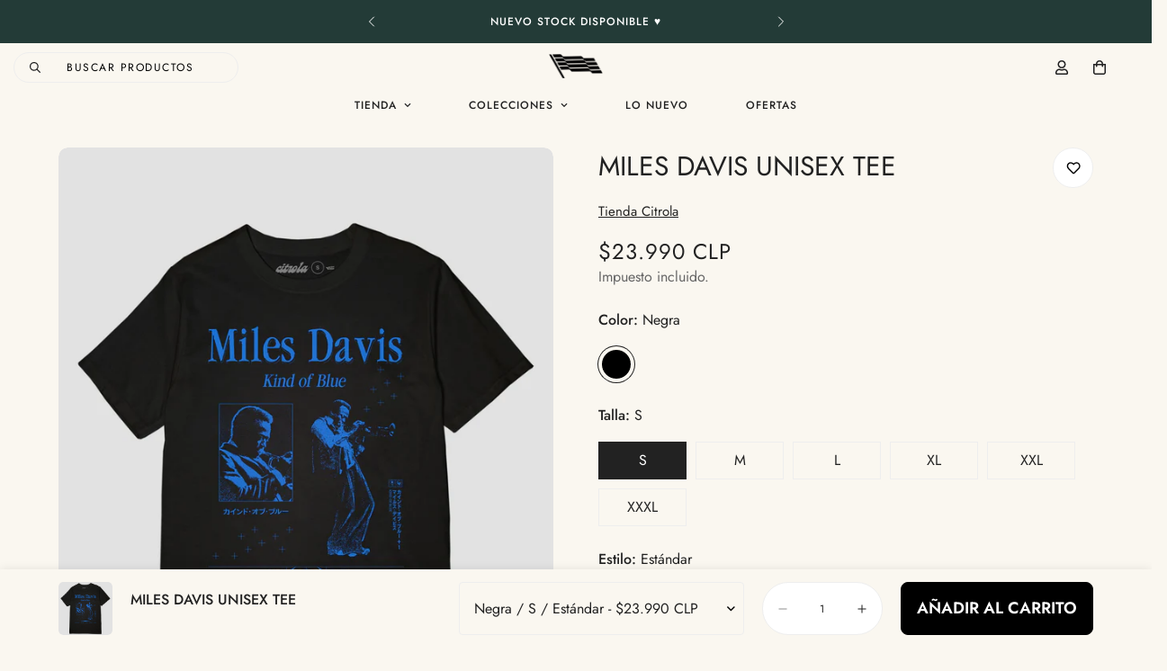

--- FILE ---
content_type: text/html; charset=utf-8
request_url: https://tiendacitrola.com/products/miles-davis-unisex-tee
body_size: 70834
content:

<!doctype html>
<html
  class="no-js  m:overflow-hidden"
  lang="es"
  data-template="product"
  
>
  <head>
    <meta charset="utf-8">
    <meta http-equiv="X-UA-Compatible" content="IE=edge">
    <meta name="viewport" content="width=device-width, initial-scale=1, maximum-scale=1.0, user-scalable=0">
    <meta name="theme-color" content="">
    <link rel="canonical" href="https://tiendacitrola.com/products/miles-davis-unisex-tee">
    <link rel="preconnect" href="https://fonts.shopifycdn.com" crossorigin>
    <link rel="preconnect" href="https://cdn.shopify.com" crossorigin><link rel="shortcut icon" type="image/png" href="//tiendacitrola.com/cdn/shop/files/fav.png?crop=center&height=32&v=1753841167&width=32"><title>MILES DAVIS UNISEX TEE &ndash; Citrola</title><meta name="description" content="Cada prenda es única Nuestras poleras 100% algodón te sorprenderán, por su calidad, comodidad y resistencia. Son fabricadas en México bajo altos estándares de calidad. La tela tiene un proceso de pre-lavado antes de ser confeccionada la prenda, lo que ayuda a que no se deforme (encoja o agrande) con los lavados. Inform"><meta property="og:site_name" content="Citrola">
<meta property="og:url" content="https://tiendacitrola.com/products/miles-davis-unisex-tee">
<meta property="og:title" content="MILES DAVIS UNISEX TEE">
<meta property="og:type" content="product">
<meta property="og:description" content="Cada prenda es única Nuestras poleras 100% algodón te sorprenderán, por su calidad, comodidad y resistencia. Son fabricadas en México bajo altos estándares de calidad. La tela tiene un proceso de pre-lavado antes de ser confeccionada la prenda, lo que ayuda a que no se deforme (encoja o agrande) con los lavados. Inform"><meta property="og:image" content="http://tiendacitrola.com/cdn/shop/files/Joven-jorge_Miles-davis_ne.jpg?v=1711462516">
<meta property="og:image:secure_url" content="https://tiendacitrola.com/cdn/shop/files/Joven-jorge_Miles-davis_ne.jpg?v=1711462516">
<meta property="og:image:width" content="2000">
<meta property="og:image:height" content="2500"><meta property="og:price:amount" content="23,990">
<meta property="og:price:currency" content="CLP"><meta name="twitter:card" content="summary_large_image">
<meta name="twitter:title" content="MILES DAVIS UNISEX TEE">
<meta name="twitter:description" content="Cada prenda es única Nuestras poleras 100% algodón te sorprenderán, por su calidad, comodidad y resistencia. Son fabricadas en México bajo altos estándares de calidad. La tela tiene un proceso de pre-lavado antes de ser confeccionada la prenda, lo que ayuda a que no se deforme (encoja o agrande) con los lavados. Inform">

<style>
  @font-face {  font-family: M-Heading-Font;  font-weight:400;  src: url(https://cdn.shopify.com/s/files/1/0561/2742/2636/files/Jost-Regular.ttf?v=1618297125);  font-display: swap;}@font-face {  font-family: M-Heading-Font;  font-weight:500;  src: url(https://cdn.shopify.com/s/files/1/0561/2742/2636/files/Jost-Medium.ttf?v=1618297125);  font-display: swap;}@font-face {  font-family: M-Heading-Font;  font-weight:600;  src: url(https://cdn.shopify.com/s/files/1/0561/2742/2636/files/Jost-SemiBold.ttf?v=1618297125);  font-display: swap;}:root {  --font-stack-header: 'M-Heading-Font';  --font-weight-header: 400;}@font-face {  font-family: M-Body-Font;  font-weight:300;  src: url(https://cdn.shopify.com/s/files/1/0561/2742/2636/files/Jost-Light.ttf?v=1618297125);  font-display: swap;}@font-face {  font-family: M-Body-Font;  font-weight:400;  src: url(https://cdn.shopify.com/s/files/1/0561/2742/2636/files/Jost-Regular.ttf?v=1618297125);  font-display: swap;}@font-face {  font-family: M-Body-Font;  font-weight:500;  src: url(https://cdn.shopify.com/s/files/1/0561/2742/2636/files/Jost-Medium.ttf?v=1618297125);  font-display: swap;}@font-face {  font-family: M-Body-Font;  font-weight:600;  src: url(https://cdn.shopify.com/s/files/1/0561/2742/2636/files/Jost-SemiBold.ttf?v=1618297125);  font-display: swap;}:root {  --font-stack-body: 'M-Body-Font';  --font-weight-body: 400;;}
</style>
<style>
  html {
    font-size: calc(var(--font-base-size, 16) * 1px);
    -webkit-font-smoothing: antialiased;
    height: 100%;
    scroll-behavior: smooth;
  }
  body {
    margin: 0;
    font-family: var(--font-stack-body);
    font-weight: var(--font-weight-body);
    font-style: var(--font-style-body);
    color: rgb(var(--color-foreground));
    font-size: calc(var(--font-base-size, 16) * 1px);
    line-height: calc(var(--base-line-height) * 1px);
    background-color: rgb(var(--color-background));
    position: relative;
    min-height: 100%;
  }

  body,
  html {
    overflow-x: clip;
  }

  html.prevent-scroll,
  html.prevent-scroll body {
    height: auto;
    overflow: hidden !important;
  }

  html.prevent-scroll {
    padding-right: var(--m-scrollbar-width);
  }

  h1,
  h2,
  h3,
  h4,
  h5,
  h6 {
    font-family: var(--font-stack-header);
    font-weight: var(--font-weight-header);
    font-style: var(--font-style-header);
    color: rgb(var(--color-heading));
    line-height: normal;
    letter-spacing: var(--heading-letter-spacing);
  }
  h1,
  .h1 {
    font-size: calc(((var(--font-h1-mobile)) / (var(--font-base-size))) * 1rem);
    line-height: 1.278;
  }

  h2,
  .h2 {
    font-size: calc(((var(--font-h2-mobile)) / (var(--font-base-size))) * 1rem);
    line-height: 1.267;
  }

  h3,
  .h3 {
    font-size: calc(((var(--font-h3-mobile)) / (var(--font-base-size))) * 1rem);
    line-height: 1.36;
  }

  h4,
  .h4 {
    font-size: calc(((var(--font-h4-mobile)) / (var(--font-base-size))) * 1rem);
    line-height: 1.4;
  }

  h5,
  .h5 {
    font-size: calc(((var(--font-h5-mobile)) / (var(--font-base-size))) * 1rem);
    line-height: 1.5;
  }

  h6,
  .h6 {
    font-size: calc(((var(--font-h6-mobile)) / (var(--font-base-size))) * 1rem);
    line-height: 1.5;
  }

  @media only screen and (min-width: 768px) {
    .h1,
    h1 {
      font-size: calc(((var(--font-h1-tablet)) / (var(--font-base-size))) * 1rem);
      line-height: 1.238;
    }
    .h2,
    h2 {
      font-size: calc(((var(--font-h2-tablet)) / (var(--font-base-size))) * 1rem);
      line-height: 1.235;
    }
    h3,
    .h3 {
      font-size: calc(((var(--font-h3-tablet)) / (var(--font-base-size))) * 1rem);
      line-height: 1.36;
    }
    h4,
    .h4 {
      font-size: calc(((var(--font-h4-tablet)) / (var(--font-base-size))) * 1rem);
      line-height: 1.4;
    }
  }

  @media only screen and (min-width: 1280px) {
    .h1,
    h1 {
      font-size: calc(((var(--font-h1-desktop)) / (var(--font-base-size))) * 1rem);
      line-height: 1.167;
    }
    .h2,
    h2 {
      font-size: calc(((var(--font-h2-desktop)) / (var(--font-base-size))) * 1rem);
      line-height: 1.238;
    }
    h3,
    .h3 {
      font-size: calc(((var(--font-h3-desktop)) / (var(--font-base-size))) * 1rem);
      line-height: 1.278;
    }
    h4,
    .h4 {
      font-size: calc(((var(--font-h4-desktop)) / (var(--font-base-size))) * 1rem);
      line-height: 1.333;
    }
    h5,
    .h5 {
      font-size: calc(((var(--font-h5-desktop)) / (var(--font-base-size))) * 1rem);
    }
    h6,
    .h6 {
      font-size: calc(((var(--font-h6-desktop)) / (var(--font-base-size))) * 1rem);
    }
  }
  [style*='--aspect-ratio'] {
    position: relative;
    overflow: hidden;
  }
  [style*='--aspect-ratio']:before {
    display: block;
    width: 100%;
    content: '';
    height: 0px;
  }
  [style*='--aspect-ratio'] > *:first-child {
    top: 0;
    left: 0;
    right: 0;
    position: absolute !important;
    object-fit: cover;
    width: 100%;
    height: 100%;
  }
  [style*='--aspect-ratio']:before {
    padding-top: calc(100% / (0.0001 + var(--aspect-ratio, 16/9)));
  }
  @media (max-width: 767px) {
    [style*='--aspect-ratio']:before {
      padding-top: calc(100% / (0.0001 + var(--aspect-ratio-mobile, var(--aspect-ratio, 16/9))));
    }
  }
  .swiper-wrapper {
    display: flex;
  }
  .swiper-container:not(.swiper-container-initialized) .swiper-slide {
    width: calc(100% / var(--items, 1));
    flex: 0 0 auto;
  }
  @media (max-width: 1023px) {
    .swiper-container:not(.swiper-container-initialized) .swiper-slide {
      min-width: 40vw;
      flex: 0 0 auto;
    }
  }
  @media (max-width: 767px) {
    .swiper-container:not(.swiper-container-initialized) .swiper-slide {
      min-width: 66vw;
      flex: 0 0 auto;
    }
  }
</style>
<link href="//tiendacitrola.com/cdn/shop/t/51/assets/main.css?v=112873091516746839711763090307" rel="stylesheet" type="text/css" media="all" />
<style data-shopify>
:root,.m-color-default {
      --color-background: 250,247,240;
      --color-background-secondary: 245,245,245;
  		
  	  --gradient-background: #faf7f0;
  		
  		--color-foreground: 34,34,34;
  		--color-foreground-secondary: 102,102,102;
      --color-heading: 34,34,34;
  		--color-button: 0,0,0;
  		--color-button-text: 255,255,255;
  		--color-outline-button: 0,0,0;
      --color-button-hover: 34, 34, 34;
      --color-button-text-hover: 255, 255, 255;
  		--color-border: 238,238,238;
  		--color-price-sale: 34,34,34;
  		--color-price-regular: 34,34,34;
  		--color-form-field: 255,255,255;
  		--color-form-field-text: 34,34,34;
  		--color-tooltip: 34,34,34;
  		--color-tooltip-text: 255,255,255;
  	}
  
.m-color-dark {
      --color-background: 0,0,0;
      --color-background-secondary: 245,245,245;
  		
  	  --gradient-background: #000000;
  		
  		--color-foreground: 255,255,255;
  		--color-foreground-secondary: 255,255,255;
      --color-heading: 255,255,255;
  		--color-button: 255,255,255;
  		--color-button-text: 34,34,34;
  		--color-outline-button: 255,255,255;
      --color-button-hover: 255, 255, 255;
      --color-button-text-hover: 34, 34, 34;
  		--color-border: 255,255,255;
  		--color-price-sale: 232,78,78;
  		--color-price-regular: 255,255,255;
  		--color-form-field: 255,255,255;
  		--color-form-field-text: 255,255,255;
  		--color-tooltip: 255,255,255;
  		--color-tooltip-text: 34,34,34;
  	}
  
.m-color-footer {
      --color-background: 245,245,245;
      --color-background-secondary: 245,245,245;
  		
  	  --gradient-background: #f5f5f5;
  		
  		--color-foreground: 0,0,0;
  		--color-foreground-secondary: 102,102,102;
      --color-heading: 34,34,34;
  		--color-button: 34,34,34;
  		--color-button-text: 255,255,255;
  		--color-outline-button: 34,34,34;
      --color-button-hover: 34, 34, 34;
      --color-button-text-hover: 255, 255, 255;
  		--color-border: 222,222,222;
  		--color-price-sale: 232,78,78;
  		--color-price-regular: 0,0,0;
  		--color-form-field: 255,255,255;
  		--color-form-field-text: 0,0,0;
  		--color-tooltip: 34,34,34;
  		--color-tooltip-text: 255,255,255;
  	}
  
.m-color-badge-hot {
      --color-background: 154,132,200;
      --color-background-secondary: 245,245,245;
  		
  	  --gradient-background: #9a84c8;
  		
  		--color-foreground: 255,255,255;
  		--color-foreground-secondary: 255,255,255;
      --color-heading: 255,255,255;
  		--color-button: 255,255,255;
  		--color-button-text: 34,34,34;
  		--color-outline-button: 255,255,255;
      --color-button-hover: 255, 255, 255;
      --color-button-text-hover: 34, 34, 34;
  		--color-border: 222,222,222;
  		--color-price-sale: 255,255,255;
  		--color-price-regular: 255,255,255;
  		--color-form-field: 255,255,255;
  		--color-form-field-text: 0,0,0;
  		--color-tooltip: 255,255,255;
  		--color-tooltip-text: 34,34,34;
  	}
  
.m-color-badge-new {
      --color-background: 73,165,148;
      --color-background-secondary: 245,245,245;
  		
  	  --gradient-background: #49a594;
  		
  		--color-foreground: 255,255,255;
  		--color-foreground-secondary: 255,255,255;
      --color-heading: 255,255,255;
  		--color-button: 255,255,255;
  		--color-button-text: 34,34,34;
  		--color-outline-button: 255,255,255;
      --color-button-hover: 255, 255, 255;
      --color-button-text-hover: 34, 34, 34;
  		--color-border: 222,222,222;
  		--color-price-sale: 255,255,255;
  		--color-price-regular: 255,255,255;
  		--color-form-field: 255,255,255;
  		--color-form-field-text: 0,0,0;
  		--color-tooltip: 255,255,255;
  		--color-tooltip-text: 34,34,34;
  	}
  
.m-color-badge-sale {
      --color-background: 218,63,63;
      --color-background-secondary: 245,245,245;
  		
  	  --gradient-background: #da3f3f;
  		
  		--color-foreground: 255,255,255;
  		--color-foreground-secondary: 255,255,255;
      --color-heading: 255,255,255;
  		--color-button: 255,255,255;
  		--color-button-text: 34,34,34;
  		--color-outline-button: 255,255,255;
      --color-button-hover: 255, 255, 255;
      --color-button-text-hover: 34, 34, 34;
  		--color-border: 222,222,222;
  		--color-price-sale: 255,255,255;
  		--color-price-regular: 255,255,255;
  		--color-form-field: 255,255,255;
  		--color-form-field-text: 0,0,0;
  		--color-tooltip: 255,255,255;
  		--color-tooltip-text: 34,34,34;
  	}
  
.m-color-scheme-2f6a4338-aa17-41d9-9ebb-4306bc9c29b7 {
      --color-background: 246,223,209;
      --color-background-secondary: 245,245,245;
  		
  	  --gradient-background: #f6dfd1;
  		
  		--color-foreground: 34,34,34;
  		--color-foreground-secondary: 102,102,102;
      --color-heading: 34,34,34;
  		--color-button: 0,0,0;
  		--color-button-text: 255,255,255;
  		--color-outline-button: 0,0,0;
      --color-button-hover: 34, 34, 34;
      --color-button-text-hover: 255, 255, 255;
  		--color-border: 238,238,238;
  		--color-price-sale: 232,78,78;
  		--color-price-regular: 0,0,0;
  		--color-form-field: 242,242,242;
  		--color-form-field-text: 0,0,0;
  		--color-tooltip: 34,34,34;
  		--color-tooltip-text: 255,255,255;
  	}
  
.m-color-scheme-0ede4966-3b1b-45c6-80f1-f3a12fa0dd6d {
      --color-background: 255,255,255;
      --color-background-secondary: 245,245,245;
  		
  	  --gradient-background: #ffffff;
  		
  		--color-foreground: 255,255,255;
  		--color-foreground-secondary: 255,255,255;
      --color-heading: 255,255,255;
  		--color-button: 0,0,0;
  		--color-button-text: 255,255,255;
  		--color-outline-button: 0,0,0;
      --color-button-hover: 34, 34, 34;
      --color-button-text-hover: 255, 255, 255;
  		--color-border: 238,238,238;
  		--color-price-sale: 232,78,78;
  		--color-price-regular: 0,0,0;
  		--color-form-field: 242,242,242;
  		--color-form-field-text: 0,0,0;
  		--color-tooltip: 34,34,34;
  		--color-tooltip-text: 255,255,255;
  	}
  
.m-color-scheme-e2cd36a0-36c5-4ef3-acaf-6ce1f6e2a57f {
      --color-background: 35,59,55;
      --color-background-secondary: 245,245,245;
  		
  	  --gradient-background: #233b37;
  		
  		--color-foreground: 255,255,255;
  		--color-foreground-secondary: 102,102,102;
      --color-heading: 34,34,34;
  		--color-button: 0,0,0;
  		--color-button-text: 255,255,255;
  		--color-outline-button: 0,0,0;
      --color-button-hover: 34, 34, 34;
      --color-button-text-hover: 255, 255, 255;
  		--color-border: 238,238,238;
  		--color-price-sale: 34,34,34;
  		--color-price-regular: 34,34,34;
  		--color-form-field: 255,255,255;
  		--color-form-field-text: 34,34,34;
  		--color-tooltip: 34,34,34;
  		--color-tooltip-text: 255,255,255;
  	}
  
  .m-color-default, .m-color-dark, .m-color-footer, .m-color-badge-hot, .m-color-badge-new, .m-color-badge-sale, .m-color-scheme-2f6a4338-aa17-41d9-9ebb-4306bc9c29b7, .m-color-scheme-0ede4966-3b1b-45c6-80f1-f3a12fa0dd6d, .m-color-scheme-e2cd36a0-36c5-4ef3-acaf-6ce1f6e2a57f {
  	color: rgb(var(--color-foreground));
  	background-color: rgb(var(--color-background));
  }:root {     /* ANIMATIONS */  	--m-duration-short: .1s;     --m-duration-default: .25s;     --m-duration-long: .5s;     --m-duration-image: .65s;     --m-duration-animate: 1s;     --m-animation-duration: 600ms;     --m-animation-fade-in-up: m-fade-in-up var(--m-animation-duration) cubic-bezier(0, 0, 0.3, 1) forwards;     --m-animation-fade-in-left: m-fade-in-left var(--m-animation-duration) cubic-bezier(0, 0, 0.3, 1) forwards;     --m-animation-fade-in-right: m-fade-in-right var(--m-animation-duration) cubic-bezier(0, 0, 0.3, 1) forwards;     --m-animation-fade-in-left-rtl: m-fade-in-left-rtl var(--m-animation-duration) cubic-bezier(0, 0, 0.3, 1) forwards;     --m-animation-fade-in-right-rtl: m-fade-in-right-rtl var(--m-animation-duration) cubic-bezier(0, 0, 0.3, 1) forwards;     --m-animation-fade-in: m-fade-in calc(var(--m-animation-duration) * 2) cubic-bezier(0, 0, 0.3, 1);     --m-animation-zoom-fade: m-zoom-fade var(--m-animation-duration) ease forwards;  	/* BODY */  	--base-line-height: 22;   /* INPUTS */   --inputs-border-width: 1px;  	--inputs-radius: 34px;  	/* BUTTON */  	--btn-letter-spacing: 0px;  	--btn-border-radius: 5px;  	--btn-border-width: 1px;  	--btn-line-height: 23px;  	  	/* COUNT BUBBLE */  	--color-cart-wishlist-count: #ffffff;  	--bg-cart-wishlist-count: #222222;  	/* OVERLAY */  	--color-image-overlay: #000000;  	--opacity-image-overlay: 0.2;  	/* Notification */  	--color-success: 58,135,53;  	--color-warning: 210,134,26;    --color-error: 218, 63, 63;    --color-error-bg: #fbeaea;    --color-warning-bg: #faecd7;    --color-success-bg: #d1eccf;  	/* CUSTOM COLOR */  	--text-black: 0,0,0;  	--text-white: 255,255,255;  	--bg-black: 0,0,0;  	--bg-white: 255,255,255;  	--rounded-full: 9999px;  	--bg-card-placeholder: rgba(243,243,243,1);  	--arrow-select-box: url(//tiendacitrola.com/cdn/shop/t/51/assets/ar-down.svg?v=92728264558441377851763090307);  	/* FONT SIZES */  	--font-base-size: 16;  	--font-btn-size: 16px;  	--font-btn-weight: 600;  	--font-h1-desktop: 61;  	--font-h1-tablet: 42;  	--font-h1-mobile: 36;  	--font-h2-desktop: 44;  	--font-h2-tablet: 35;  	--font-h2-mobile: 30;  	--font-h3-desktop: 23;  	--font-h3-tablet: 18;  	--font-h3-mobile: 16;  	--font-h4-desktop: 22;  	--font-h4-tablet: 17;  	--font-h4-mobile: 17;  	--font-h5-desktop: 18;  	--font-h5-mobile: 16;  	--font-h6-desktop: 16;  	--font-h6-mobile: 16;  	--heading-letter-spacing: 0px;   --arrow-down-url: url(//tiendacitrola.com/cdn/shop/t/51/assets/arrow-down.svg?v=157552497485556416461763090307);   --arrow-down-white-url: url(//tiendacitrola.com/cdn/shop/t/51/assets/arrow-down-white.svg?v=70535736727834135531763090307);   --product-title-line-clamp: unset;  	--spacing-sections-desktop: 0px;   --spacing-sections-laptop: 0px;   --spacing-sections-tablet: 0px;   --spacing-sections-mobile: 0px;  	/* LAYOUT */  	--container-width: 1200px;   --fluid-container-width: 1420px;   --fluid-container-offset: 65px;   /* CORNER RADIUS */   --blocks-radius: 10px;   --medium-blocks-radius: 5px;   --pcard-radius: 10px;  }
</style><link rel="stylesheet" href="//tiendacitrola.com/cdn/shop/t/51/assets/cart.css?v=9189454619990308861763090307" media="print" onload="this.media='all'">
<noscript><link href="//tiendacitrola.com/cdn/shop/t/51/assets/cart.css?v=9189454619990308861763090307" rel="stylesheet" type="text/css" media="all" /></noscript><link href="//tiendacitrola.com/cdn/shop/t/51/assets/vendor.css?v=78734522753772538311763090307" rel="stylesheet" type="text/css" media="all" /><link rel="stylesheet" href="//tiendacitrola.com/cdn/shop/t/51/assets/custom-style.css?v=68377333970908838601763090307" media="print" onload="this.media='all'">
<link rel="stylesheet" href="//tiendacitrola.com/cdn/shop/t/51/assets/custom.css?v=15773207133089632061763090307" media="print" onload="this.media='all'">
<noscript><link href="//tiendacitrola.com/cdn/shop/t/51/assets/custom-style.css?v=68377333970908838601763090307" rel="stylesheet" type="text/css" media="all" /></noscript>
<noscript><link href="//tiendacitrola.com/cdn/shop/t/51/assets/custom.css?v=15773207133089632061763090307" rel="stylesheet" type="text/css" media="all" /></noscript><style data-shopify>/* common*/.m-topbar a[href*="pinterest"],.m-topbar a[href*="twitter"], .m-topbar a[href*="snapchat"], .m-topbar a[href*="youtube"],.m-topbar a[href*="tiktok"]  {	display: none;}.m-announcement-bar__content {font-weight: 500;}.m-hero__content .m-hero__subtitle {  margin-bottom: 20px;}.m-hero__bg .m-video__bg iframe,.m-hero__bg .m-video__bg video {  object-fit: cover;  top: 0;  width: 100%;  height: 100%;  left: 0;}.m-product-card__tags .m-product-card__tag-name {  font-size: 12px;  text-transform: none;  height: 24px;}.m-product-card .m-price__sale .m-price-item--regular {font-size: var(--font-size-base);}.m-richtext__subtitle,.m-lookbook__subheading,.m-hero__subtitle,.m-collection-card--standard .m-collection-card__link,.m-icon-box--small .m-icon-box__heading,.m-collection-showcase__subheading {  font-size: calc(var(--font-h5-desktop) * 1px);  font-weight: 500;}.m-custom-slideshow .m-slider__footer {  gap: 0;}.m-custom-slideshow .m-slider__footer span + span {  margin-left: 21px;  color: rgba(var(--color-foreground), 0.3);}.m-custom-slideshow .m-slider__footer span + a {  margin-left: 12px;}.m-product-card__info .m-price-item--regular {  font-size: calc(var(--font-base-size, 16) * 1px);}.border-devider {  border-bottom: 1px solid rgb(var(--color-border));}.m-section__header {  margin-bottom: 24px;}.m-hero__content .m-hero__title {  margin-bottom: 0;}/* common*//*footer*/.m-footer .social-media-links {  gap: 24px 44px;  margin-top: 0;  flex-wrap: wrap;}.m-footer .m-footer--block-newsletter .m-footer--block-title {  font-size: calc(var(--font-h3-desktop) * 1px);  font-weight: 400;}.m-footer .m-footer--middle .m-footer--block-title {  margin-bottom: 20px;}.m-footer--block-newsletter-desc {  margin-top: 33px;}.m-footer--block-newsletter .m-footer .m-footer--middle .m-footer--block-title {  margin-bottom: 29px;}.m-footer--block-newsletter .m-accordion--item-content {  display: flex;  flex-direction: column;}.m-footer--block-newsletter .m-newsletter-form {  order: -1;}/*footer*//*promotion*/.m-icon-box--small .m-mixed-layout__inner .m\:column {  position: relative;}.m-icon-box--small .m-mixed-layout__inner .m\:column:after {  position: absolute;  content: "";  right: 0;  top: 22px;  bottom: 22px;  width: 1px;  height: calc(100% - 44px);  background-color: rgb(var(--color-border));}.m-icon-box--small .m-mixed-layout__inner .m\:column:last-of-type:after {content: none;}.m-icon-box--small .m-icon-box__heading {  line-height: 26px;  margin-bottom: 6px;}/*promotion*/@media (min-width: 768px) {  .m-hero__title + .m-hero__text {    margin-top: 24px;  }  .m-hero__title + .m-hero__btn {    margin-top: 32px;  }  .m-section__header {    margin-bottom: 40px;  }}@media (min-width: 1280px) {  .m-footer .m-footer--middle .m-footer--block {    padding: 90px 0;  }  .m-footer--bottom-inner {    padding-bottom: 40px;  }}@media (min-width: 768px) and (max-width: 1023px) {.m-icon-box--small .m-mixed-layout__inner .m\:column:nth-child(even):after {content: none;}}@media (max-width: 767px) {  /* common*/  .m-richtext__subtitle,  .m-lookbook__subheading,  .m-hero__subtitle,  .m-collection-card--standard .m-collection-card__link,  .m-icon-box--small .m-icon-box__heading {    font-size: calc(var(--font-h5-mobile) * 1px);  }  .m-section__header-with-button {    text-align: center;  }  .m-hero__content .m-hero__title + .m-hero__content .m-hero__text {    margin-top: 12px;  }  .m-hero__content .m-hero__subtitle {    margin-bottom: 12px;  }  .m-hero__title + .m-hero__btn {    margin-top: 24px;  }  .m-section-py {    --section-padding-top-mobile: min(var(--section-padding-top), 48px);    --section-padding-bottom-mobile: min(var(--section-padding-bottom), 48px);  }  /* common*/  /* footer*/  .m-footer .m-footer--block-newsletter .m-footer--block-title {    font-size: calc(var(--font-h3-mobile) * 1px);    font-weight: 400;  }  .m-footer .m-footer--middle .m-footer--block-title {    margin-bottom: 9px;  }  .m-footer--block-newsletter-desc {    margin-top: 16px;  }  /* footer*/  .m-icon-box--small .m-icon-box__description {    font-size: 14px;  }}
</style>


<script src="//tiendacitrola.com/cdn/shop/t/51/assets/product-list.js?v=133975944838759569291763090307" defer="defer"></script>
<script src="//tiendacitrola.com/cdn/shop/t/51/assets/vendor.js?v=119957582363934401191763090307" defer="defer"></script>
    <script src="//tiendacitrola.com/cdn/shop/t/51/assets/theme-global.js?v=89657562916315813401763090307" defer="defer"></script><script src="//tiendacitrola.com/cdn/shop/t/51/assets/animations.js?v=155369821993258477171763090307" defer="defer"></script><script>window.performance && window.performance.mark && window.performance.mark('shopify.content_for_header.start');</script><meta name="google-site-verification" content="WU8N9gakr2B6ywoQizJAo4_L1LsCH32tDlbQgGRU8aI">
<meta id="shopify-digital-wallet" name="shopify-digital-wallet" content="/64277512443/digital_wallets/dialog">
<link rel="alternate" type="application/json+oembed" href="https://tiendacitrola.com/products/miles-davis-unisex-tee.oembed">
<script async="async" src="/checkouts/internal/preloads.js?locale=es-CL"></script>
<script id="shopify-features" type="application/json">{"accessToken":"48ed5a2c27b9534ce888d527a8cb3389","betas":["rich-media-storefront-analytics"],"domain":"tiendacitrola.com","predictiveSearch":true,"shopId":64277512443,"locale":"es"}</script>
<script>var Shopify = Shopify || {};
Shopify.shop = "tiendacitrola.myshopify.com";
Shopify.locale = "es";
Shopify.currency = {"active":"CLP","rate":"1.0"};
Shopify.country = "CL";
Shopify.theme = {"name":"Copia de MINIMOG v5.8.0 (07\/11) - Bold","id":155149238523,"schema_name":"Minimog - OS 2.0","schema_version":"5.8.0","theme_store_id":null,"role":"main"};
Shopify.theme.handle = "null";
Shopify.theme.style = {"id":null,"handle":null};
Shopify.cdnHost = "tiendacitrola.com/cdn";
Shopify.routes = Shopify.routes || {};
Shopify.routes.root = "/";</script>
<script type="module">!function(o){(o.Shopify=o.Shopify||{}).modules=!0}(window);</script>
<script>!function(o){function n(){var o=[];function n(){o.push(Array.prototype.slice.apply(arguments))}return n.q=o,n}var t=o.Shopify=o.Shopify||{};t.loadFeatures=n(),t.autoloadFeatures=n()}(window);</script>
<script id="shop-js-analytics" type="application/json">{"pageType":"product"}</script>
<script defer="defer" async type="module" src="//tiendacitrola.com/cdn/shopifycloud/shop-js/modules/v2/client.init-shop-cart-sync_2Gr3Q33f.es.esm.js"></script>
<script defer="defer" async type="module" src="//tiendacitrola.com/cdn/shopifycloud/shop-js/modules/v2/chunk.common_noJfOIa7.esm.js"></script>
<script defer="defer" async type="module" src="//tiendacitrola.com/cdn/shopifycloud/shop-js/modules/v2/chunk.modal_Deo2FJQo.esm.js"></script>
<script type="module">
  await import("//tiendacitrola.com/cdn/shopifycloud/shop-js/modules/v2/client.init-shop-cart-sync_2Gr3Q33f.es.esm.js");
await import("//tiendacitrola.com/cdn/shopifycloud/shop-js/modules/v2/chunk.common_noJfOIa7.esm.js");
await import("//tiendacitrola.com/cdn/shopifycloud/shop-js/modules/v2/chunk.modal_Deo2FJQo.esm.js");

  window.Shopify.SignInWithShop?.initShopCartSync?.({"fedCMEnabled":true,"windoidEnabled":true});

</script>
<script>(function() {
  var isLoaded = false;
  function asyncLoad() {
    if (isLoaded) return;
    isLoaded = true;
    var urls = ["https:\/\/loox.io\/widget\/NJeXPuu9Pn\/loox.1653705026116.js?shop=tiendacitrola.myshopify.com","https:\/\/tracker.kommi.io\/plugins\/Shopify\/shopify.php?ac=getCode\u0026shop=tiendacitrola.myshopify.com"];
    for (var i = 0; i < urls.length; i++) {
      var s = document.createElement('script');
      s.type = 'text/javascript';
      s.async = true;
      s.src = urls[i];
      var x = document.getElementsByTagName('script')[0];
      x.parentNode.insertBefore(s, x);
    }
  };
  if(window.attachEvent) {
    window.attachEvent('onload', asyncLoad);
  } else {
    window.addEventListener('load', asyncLoad, false);
  }
})();</script>
<script id="__st">var __st={"a":64277512443,"offset":-10800,"reqid":"85e3b0f6-9a2e-4b61-8155-58bb1b749334-1769080082","pageurl":"tiendacitrola.com\/products\/miles-davis-unisex-tee","u":"c8cbee706e28","p":"product","rtyp":"product","rid":7696207839483};</script>
<script>window.ShopifyPaypalV4VisibilityTracking = true;</script>
<script id="captcha-bootstrap">!function(){'use strict';const t='contact',e='account',n='new_comment',o=[[t,t],['blogs',n],['comments',n],[t,'customer']],c=[[e,'customer_login'],[e,'guest_login'],[e,'recover_customer_password'],[e,'create_customer']],r=t=>t.map((([t,e])=>`form[action*='/${t}']:not([data-nocaptcha='true']) input[name='form_type'][value='${e}']`)).join(','),a=t=>()=>t?[...document.querySelectorAll(t)].map((t=>t.form)):[];function s(){const t=[...o],e=r(t);return a(e)}const i='password',u='form_key',d=['recaptcha-v3-token','g-recaptcha-response','h-captcha-response',i],f=()=>{try{return window.sessionStorage}catch{return}},m='__shopify_v',_=t=>t.elements[u];function p(t,e,n=!1){try{const o=window.sessionStorage,c=JSON.parse(o.getItem(e)),{data:r}=function(t){const{data:e,action:n}=t;return t[m]||n?{data:e,action:n}:{data:t,action:n}}(c);for(const[e,n]of Object.entries(r))t.elements[e]&&(t.elements[e].value=n);n&&o.removeItem(e)}catch(o){console.error('form repopulation failed',{error:o})}}const l='form_type',E='cptcha';function T(t){t.dataset[E]=!0}const w=window,h=w.document,L='Shopify',v='ce_forms',y='captcha';let A=!1;((t,e)=>{const n=(g='f06e6c50-85a8-45c8-87d0-21a2b65856fe',I='https://cdn.shopify.com/shopifycloud/storefront-forms-hcaptcha/ce_storefront_forms_captcha_hcaptcha.v1.5.2.iife.js',D={infoText:'Protegido por hCaptcha',privacyText:'Privacidad',termsText:'Términos'},(t,e,n)=>{const o=w[L][v],c=o.bindForm;if(c)return c(t,g,e,D).then(n);var r;o.q.push([[t,g,e,D],n]),r=I,A||(h.body.append(Object.assign(h.createElement('script'),{id:'captcha-provider',async:!0,src:r})),A=!0)});var g,I,D;w[L]=w[L]||{},w[L][v]=w[L][v]||{},w[L][v].q=[],w[L][y]=w[L][y]||{},w[L][y].protect=function(t,e){n(t,void 0,e),T(t)},Object.freeze(w[L][y]),function(t,e,n,w,h,L){const[v,y,A,g]=function(t,e,n){const i=e?o:[],u=t?c:[],d=[...i,...u],f=r(d),m=r(i),_=r(d.filter((([t,e])=>n.includes(e))));return[a(f),a(m),a(_),s()]}(w,h,L),I=t=>{const e=t.target;return e instanceof HTMLFormElement?e:e&&e.form},D=t=>v().includes(t);t.addEventListener('submit',(t=>{const e=I(t);if(!e)return;const n=D(e)&&!e.dataset.hcaptchaBound&&!e.dataset.recaptchaBound,o=_(e),c=g().includes(e)&&(!o||!o.value);(n||c)&&t.preventDefault(),c&&!n&&(function(t){try{if(!f())return;!function(t){const e=f();if(!e)return;const n=_(t);if(!n)return;const o=n.value;o&&e.removeItem(o)}(t);const e=Array.from(Array(32),(()=>Math.random().toString(36)[2])).join('');!function(t,e){_(t)||t.append(Object.assign(document.createElement('input'),{type:'hidden',name:u})),t.elements[u].value=e}(t,e),function(t,e){const n=f();if(!n)return;const o=[...t.querySelectorAll(`input[type='${i}']`)].map((({name:t})=>t)),c=[...d,...o],r={};for(const[a,s]of new FormData(t).entries())c.includes(a)||(r[a]=s);n.setItem(e,JSON.stringify({[m]:1,action:t.action,data:r}))}(t,e)}catch(e){console.error('failed to persist form',e)}}(e),e.submit())}));const S=(t,e)=>{t&&!t.dataset[E]&&(n(t,e.some((e=>e===t))),T(t))};for(const o of['focusin','change'])t.addEventListener(o,(t=>{const e=I(t);D(e)&&S(e,y())}));const B=e.get('form_key'),M=e.get(l),P=B&&M;t.addEventListener('DOMContentLoaded',(()=>{const t=y();if(P)for(const e of t)e.elements[l].value===M&&p(e,B);[...new Set([...A(),...v().filter((t=>'true'===t.dataset.shopifyCaptcha))])].forEach((e=>S(e,t)))}))}(h,new URLSearchParams(w.location.search),n,t,e,['guest_login'])})(!0,!0)}();</script>
<script integrity="sha256-4kQ18oKyAcykRKYeNunJcIwy7WH5gtpwJnB7kiuLZ1E=" data-source-attribution="shopify.loadfeatures" defer="defer" src="//tiendacitrola.com/cdn/shopifycloud/storefront/assets/storefront/load_feature-a0a9edcb.js" crossorigin="anonymous"></script>
<script data-source-attribution="shopify.dynamic_checkout.dynamic.init">var Shopify=Shopify||{};Shopify.PaymentButton=Shopify.PaymentButton||{isStorefrontPortableWallets:!0,init:function(){window.Shopify.PaymentButton.init=function(){};var t=document.createElement("script");t.src="https://tiendacitrola.com/cdn/shopifycloud/portable-wallets/latest/portable-wallets.es.js",t.type="module",document.head.appendChild(t)}};
</script>
<script data-source-attribution="shopify.dynamic_checkout.buyer_consent">
  function portableWalletsHideBuyerConsent(e){var t=document.getElementById("shopify-buyer-consent"),n=document.getElementById("shopify-subscription-policy-button");t&&n&&(t.classList.add("hidden"),t.setAttribute("aria-hidden","true"),n.removeEventListener("click",e))}function portableWalletsShowBuyerConsent(e){var t=document.getElementById("shopify-buyer-consent"),n=document.getElementById("shopify-subscription-policy-button");t&&n&&(t.classList.remove("hidden"),t.removeAttribute("aria-hidden"),n.addEventListener("click",e))}window.Shopify?.PaymentButton&&(window.Shopify.PaymentButton.hideBuyerConsent=portableWalletsHideBuyerConsent,window.Shopify.PaymentButton.showBuyerConsent=portableWalletsShowBuyerConsent);
</script>
<script data-source-attribution="shopify.dynamic_checkout.cart.bootstrap">document.addEventListener("DOMContentLoaded",(function(){function t(){return document.querySelector("shopify-accelerated-checkout-cart, shopify-accelerated-checkout")}if(t())Shopify.PaymentButton.init();else{new MutationObserver((function(e,n){t()&&(Shopify.PaymentButton.init(),n.disconnect())})).observe(document.body,{childList:!0,subtree:!0})}}));
</script>

<script>window.performance && window.performance.mark && window.performance.mark('shopify.content_for_header.end');</script>

    <script>
      document.documentElement.className = document.documentElement.className.replace('no-js', 'js');
      if (Shopify.designMode) {
        document.documentElement.classList.add('shopify-design-mode');
      }
    </script>
    <script>window.MinimogTheme = {};window.MinimogLibs = {};window.MinimogStrings = {  addToCart: "Añadir al carrito",  soldOut: "Agotado",  unavailable: "Indisponible",  inStock: "En stock",  lowStock: 'Stock bajo',  inventoryQuantityHtml: '<span class ="m-product-inventory__quantity"> {{ quantity }} </span> en stock',  inventoryLowQuantityHtml: 'Solo <span class ="m-product-inventory__quantity"> {{ quantity }} </span> izquierda',  checkout: "Verificar",  viewCart: "Ver carrito",  cartRemove: "Eliminar",  zipcodeValidate: "El código postal no puede estar en blanco",  noShippingRate: "No hay tarifas de envío para su dirección.",  shippingRatesResult: "Encontramos {{count}} tarifas de envío para su dirección",  recommendTitle: "Recomendación para ti",  shipping: "Envío",  add: "Agregar",  itemAdded: "Producto agregado al carrito exitosamente",  requiredField: "¡Por favor complete todos los campos obligatorios (*) antes de Agregar al carrito!",  hours: "horas",  mins: "minutos",  outOfStock: "Agotado",  sold: "Vendido",  available: "Disponible",  preorder: "Hacer un pedido",  sold_out_items_message: "El producto ya está agotado.",  unitPrice: "Precio unitario",  unitPriceSeparator: "por",  cartError: "Se produjo un error al actualizar su carrito. Inténtalo de nuevo.",  quantityError: "No hay suficientes artículos disponibles. Solo queda {{ quantity }}.' }}",  duplicateDiscountError: `El código de descuento ya se ha aplicado a su carrito.`,   applyDiscountError: `El código de descuento no se puede aplicar a su carrito.`,  selectVariant: "Seleccione una variante antes de agregar el producto a su carrito.",  valideDateTimeDelivery: "Por favor elija la hora actual o futura."};window.MinimogThemeStyles = {  product: "https://tiendacitrola.com/cdn/shop/t/51/assets/product.css?v=125051813082444491211763090307"};window.MinimogThemeScripts = {  productModel: "https://tiendacitrola.com/cdn/shop/t/51/assets/product-model.js?v=74883181231862109891763090307",  productMedia: "https://tiendacitrola.com/cdn/shop/t/51/assets/product-media.js?v=162792397983317663931763090307",  variantsPicker: "https://tiendacitrola.com/cdn/shop/t/51/assets/variant-picker.js?v=66761027898496351631763090307",  productInfo: "https://tiendacitrola.com/cdn/shop/t/51/assets/product-info.js?v=164532907815921985711763090307"};window.MinimogSettings = {  design_mode: false,  requestPath: "\/products\/miles-davis-unisex-tee",  template: "product",  templateName: "product",productHandle: "miles-davis-unisex-tee",    productId: 7696207839483,currency_code: "CLP",  money_format: "\u003cspan class=money\u003e${{amount_no_decimals}} CLP\u003c\/span\u003e",  base_url: window.location.origin + Shopify.routes.root,  money_with_currency_format: "${{amount_no_decimals}} CLP",  theme: {    id: 155149238523,    name: "Copia de MINIMOG v5.8.0 (07\/11) - Bold",    role: "main",    version: "5.8.0",    online_store_version: "2.0",    preview_url: "https://tiendacitrola.com?preview_theme_id=155149238523",  },  shop_domain: "https:\/\/tiendacitrola.com",  shop_locale: {    published: [{"shop_locale":{"locale":"es","enabled":true,"primary":true,"published":true}}],    current: "es",    primary: "es",  },  routes: {    root: "\/",    cart: "\/cart",    product_recommendations_url: "\/recommendations\/products",    cart_add_url: '/cart/add',    cart_change_url: '/cart/change',    cart_update_url: '/cart/update',    predictive_search_url: '/search/suggest',    search_url: '/search'  },  hide_unavailable_product_options: true,  pcard_image_ratio: "original",  cookie_consent_allow: "Allow cookies",  cookie_consent_message: "This website uses cookies to ensure you get the best experience on our website.",  cookie_consent_placement: "bottom-left",  cookie_consent_learnmore_link: "https:\/\/www.cookiesandyou.com\/",  cookie_consent_learnmore: "Learn more",  cookie_consent_theme: "white",  cookie_consent_decline: "Decline",  show_cookie_consent: false,  product_colors: "Rojo: #FF6961,\nVerde: #C1E1C1,\nAmarilla: #FDDA76,\nBlanco: #FFFFFF,\nBlanca: #FFFFFF,\nBlanca V1: #FFFFFF,\nBlanca V2: #FFFFFF,\nNegro: #000000,\nNegra: #000000,\nNegra V1: #000000,\nNegra V2: #000000,\nNatural: #e3e5d5,\nGris: #b9b9b9,\nGris V1: #b9b9b9,\nGris V2: #b9b9b9,\nRosa: #ead1dc,\nRosa Palido: #ead1dc,\nRosa Palido V1: #ead1dc,\nRosa Palido V2: #ead1dc,\nAzul: #0f65b2,",  use_ajax_atc: true,  discount_code_enable: true,  enable_cart_drawer: true,  pcard_show_lowest_prices: false,  date_now: "2026\/01\/22  8:08:00-0300 (-03)",  foxKitBaseUrl: "foxkit.app"};</script>

    
  <!-- BEGIN app block: shopify://apps/foxkit-sales-boost/blocks/foxkit-theme-helper/13f41957-6b79-47c1-99a2-e52431f06fff -->
<style data-shopify>
  
  :root {
  	--foxkit-border-radius-btn: 0px;
  	--foxkit-height-btn: 45px;
  	--foxkit-btn-primary-bg: #212121;
  	--foxkit-btn-primary-text: #FFFFFF;
  	--foxkit-btn-primary-hover-bg: #000000;
  	--foxkit-btn-primary-hover-text: #FFFFFF;
  	--foxkit-btn-secondary-bg: #FFFFFF;
  	--foxkit-btn-secondary-text: #000000;
  	--foxkit-btn-secondary-hover-bg: #000000;
  	--foxkit-btn-secondary-hover-text: #FFFFFF;
  	--foxkit-text-color: #666666;
  	--foxkit-heading-text-color: #000000;
  	--foxkit-prices-color: #000000;
  	--foxkit-badge-color: #DA3F3F;
  	--foxkit-border-color: #ebebeb;
  }
  
  .foxkit-critical-hidden {
  	display: none !important;
  }
</style>
<script>
   var ShopifyRootUrl = "\/";
   var _useRootBaseUrl = null
   window.FoxKitThemeHelperEnabled = true;
   window.FoxKitPlugins = window.FoxKitPlugins || {}
   window.FoxKitStrings = window.FoxKitStrings || {}
   window.FoxKitAssets = window.FoxKitAssets || {}
   window.FoxKitModules = window.FoxKitModules || {}
   window.FoxKitSettings = {
     discountPrefix: "FX",
     showWaterMark: null,
     multipleLanguages: null,
     primaryLocale: true,
     combineWithProductDiscounts: false,
     enableAjaxAtc: true,
     discountApplyBy: "shopify_functions",
     foxKitBaseUrl: "foxkit.app",
     shopDomain: "https:\/\/tiendacitrola.com",
     baseUrl: _useRootBaseUrl ? "/" : ShopifyRootUrl.endsWith('/') ? ShopifyRootUrl : ShopifyRootUrl + '/',
     currencyCode: "CLP",
     moneyFormat: !!window.MinimogTheme ? window.MinimogSettings.money_format : "\u003cspan class=money\u003e${{amount_no_decimals}} CLP\u003c\/span\u003e",
     moneyWithCurrencyFormat: "${{amount_no_decimals}} CLP",
     template: "product",
     templateName: "product",
     optimizePerformance: false,product: Object.assign({"id":7696207839483,"title":"MILES DAVIS UNISEX TEE","handle":"miles-davis-unisex-tee","description":"\u003cdiv class=\"custom-container grid md:grid-cols-3 xl:items-center\"\u003e\n\u003cdiv class=\"img-ctn grid\"\u003e\u003cimg alt=\"\" src=\"https:\/\/cdn.shopify.com\/s\/files\/1\/0642\/7751\/2443\/files\/descrip.jpg?v=1653272981\"\u003e\u003c\/div\u003e\n\u003cdiv class=\"content grid w-full col-span-2 md:pl-12\"\u003e\n\u003cdiv class=\"description mb-12\"\u003e\n\u003ch4 class=\"font-medium text-2xl mb-2.5\"\u003eCada prenda es única\u003c\/h4\u003e\n\u003cp\u003eNuestras poleras 100% algodón te sorprenderán, por su calidad, comodidad y resistencia. Son fabricadas en México bajo altos estándares de calidad. La tela tiene un proceso de pre-lavado antes de ser confeccionada la prenda, lo que ayuda a que no se deforme (encoja o agrande) con los lavados.\u003c\/p\u003e\n\u003c\/div\u003e\n\u003cdiv class=\"list-info grid xl:grid-cols-3\"\u003e\n\u003cdiv class=\"info-item\"\u003e\n\u003ch6 class=\"font-semibold text-base text-black\"\u003eInformación\u003c\/h6\u003e\n\u003cul class=\"list-disc text-color-base\"\u003e\n\u003cli\u003eCuello redondo\u003c\/li\u003e\n\u003cli\u003ePeso Completo 195gr\/m\u003cspan data-mce-fragment=\"1\"\u003e²\u003c\/span\u003e\n\u003c\/li\u003e\n\u003cli\u003eAlgodón pre-encogido\u003c\/li\u003e\n\u003cli\u003eUnisex\u003c\/li\u003e\n\u003c\/ul\u003e\n\u003c\/div\u003e\n\u003cdiv class=\"info-item\"\u003e\n\u003cdiv class=\"info-item-detail mb-6\"\u003e\n\u003ch6 class=\"font-semibold text-base text-black\"\u003eComposición\u003c\/h6\u003e\n\u003cp\u003e100% algodón pre-encogido\u003c\/p\u003e\n\u003c\/div\u003e\n\u003cdiv class=\"info-item-detail\"\u003e\n\u003ch6 class=\"font-semibold text-base text-black\"\u003eImpresión\u003c\/h6\u003e\nImpresión Directa (DTG)\u003cbr\u003eTintas al agua de alta resistencia\u003cbr\u003eTintas pigmentadas ecológicas\u003cbr\u003eImpreso en Valparaíso, Chile\u003cbr\u003e\n\u003cul class=\"list-disc text-color-base\"\u003e\u003c\/ul\u003e\n\u003c\/div\u003e\n\u003c\/div\u003e\n\u003cdiv class=\"info-item\" style=\"text-align: start;\"\u003e\n\u003ch6 class=\"font-semibold text-base text-black\"\u003eInstrucciones de lavado\u003c\/h6\u003e\n\u003ch6 class=\"font-semibold text-base text-black\"\u003e\u003cimg data-mce-fragment=\"1\" style=\"float: none;\" src=\"https:\/\/cdn.shopify.com\/s\/files\/1\/0642\/7751\/2443\/files\/laundry_480x480.png?v=1653275202\" data-mce-src=\"https:\/\/cdn.shopify.com\/s\/files\/1\/0642\/7751\/2443\/files\/laundry_480x480.png?v=1653275202\"\u003e\u003c\/h6\u003e\n\u003ch6 class=\"font-semibold text-base text-black\"\u003e\u003c\/h6\u003e\n\u003cp class=\"leading-6\"\u003eLavar en frío, lavar y planchar por el reverso. \u003cstrong\u003eNo usar blanqueadores ni secadora.\u003c\/strong\u003e\u003c\/p\u003e\n\u003c\/div\u003e\n\u003c\/div\u003e\n\u003c\/div\u003e\n\u003c\/div\u003e","published_at":"2022-03-04T15:10:57-03:00","created_at":"2022-05-12T13:37:40-04:00","vendor":"Tienda Citrola","type":"","tags":["$18000-$24999","20990","cyber","jazz","L","M","manga corta","Negro","no-remate","polera","Poleras Manga Corta","S","unisex","unisex tee","XL","XXL","XXXL"],"price":2399000,"price_min":2399000,"price_max":2799000,"available":true,"price_varies":true,"compare_at_price":1899000,"compare_at_price_min":1899000,"compare_at_price_max":2499000,"compare_at_price_varies":true,"variants":[{"id":43015099089147,"title":"Negra \/ S \/ Estándar","option1":"Negra","option2":"S","option3":"Estándar","sku":"89360","requires_shipping":true,"taxable":true,"featured_image":{"id":42184939536635,"product_id":7696207839483,"position":1,"created_at":"2024-03-26T11:15:14-03:00","updated_at":"2024-03-26T11:15:16-03:00","alt":null,"width":2000,"height":2500,"src":"\/\/tiendacitrola.com\/cdn\/shop\/files\/Joven-jorge_Miles-davis_ne.jpg?v=1711462516","variant_ids":[43015099089147,43015099121915,43015099187451,43015099220219,43015099252987,47113128083707,47375767273723,47375767306491,47375767339259,47375767372027,47375767404795]},"available":true,"name":"MILES DAVIS UNISEX TEE - Negra \/ S \/ Estándar","public_title":"Negra \/ S \/ Estándar","options":["Negra","S","Estándar"],"price":2399000,"weight":300,"compare_at_price":1899000,"inventory_management":"shopify","barcode":"89360","featured_media":{"alt":null,"id":34854011142395,"position":1,"preview_image":{"aspect_ratio":0.8,"height":2500,"width":2000,"src":"\/\/tiendacitrola.com\/cdn\/shop\/files\/Joven-jorge_Miles-davis_ne.jpg?v=1711462516"}},"requires_selling_plan":false,"selling_plan_allocations":[]},{"id":43015099121915,"title":"Negra \/ M \/ Estándar","option1":"Negra","option2":"M","option3":"Estándar","sku":"89360","requires_shipping":true,"taxable":true,"featured_image":{"id":42184939536635,"product_id":7696207839483,"position":1,"created_at":"2024-03-26T11:15:14-03:00","updated_at":"2024-03-26T11:15:16-03:00","alt":null,"width":2000,"height":2500,"src":"\/\/tiendacitrola.com\/cdn\/shop\/files\/Joven-jorge_Miles-davis_ne.jpg?v=1711462516","variant_ids":[43015099089147,43015099121915,43015099187451,43015099220219,43015099252987,47113128083707,47375767273723,47375767306491,47375767339259,47375767372027,47375767404795]},"available":true,"name":"MILES DAVIS UNISEX TEE - Negra \/ M \/ Estándar","public_title":"Negra \/ M \/ Estándar","options":["Negra","M","Estándar"],"price":2399000,"weight":300,"compare_at_price":1899000,"inventory_management":"shopify","barcode":"89360","featured_media":{"alt":null,"id":34854011142395,"position":1,"preview_image":{"aspect_ratio":0.8,"height":2500,"width":2000,"src":"\/\/tiendacitrola.com\/cdn\/shop\/files\/Joven-jorge_Miles-davis_ne.jpg?v=1711462516"}},"requires_selling_plan":false,"selling_plan_allocations":[]},{"id":43015099187451,"title":"Negra \/ L \/ Estándar","option1":"Negra","option2":"L","option3":"Estándar","sku":"89360","requires_shipping":true,"taxable":true,"featured_image":{"id":42184939536635,"product_id":7696207839483,"position":1,"created_at":"2024-03-26T11:15:14-03:00","updated_at":"2024-03-26T11:15:16-03:00","alt":null,"width":2000,"height":2500,"src":"\/\/tiendacitrola.com\/cdn\/shop\/files\/Joven-jorge_Miles-davis_ne.jpg?v=1711462516","variant_ids":[43015099089147,43015099121915,43015099187451,43015099220219,43015099252987,47113128083707,47375767273723,47375767306491,47375767339259,47375767372027,47375767404795]},"available":true,"name":"MILES DAVIS UNISEX TEE - Negra \/ L \/ Estándar","public_title":"Negra \/ L \/ Estándar","options":["Negra","L","Estándar"],"price":2399000,"weight":300,"compare_at_price":1899000,"inventory_management":"shopify","barcode":"89360","featured_media":{"alt":null,"id":34854011142395,"position":1,"preview_image":{"aspect_ratio":0.8,"height":2500,"width":2000,"src":"\/\/tiendacitrola.com\/cdn\/shop\/files\/Joven-jorge_Miles-davis_ne.jpg?v=1711462516"}},"requires_selling_plan":false,"selling_plan_allocations":[]},{"id":43015099220219,"title":"Negra \/ XL \/ Estándar","option1":"Negra","option2":"XL","option3":"Estándar","sku":"89360","requires_shipping":true,"taxable":true,"featured_image":{"id":42184939536635,"product_id":7696207839483,"position":1,"created_at":"2024-03-26T11:15:14-03:00","updated_at":"2024-03-26T11:15:16-03:00","alt":null,"width":2000,"height":2500,"src":"\/\/tiendacitrola.com\/cdn\/shop\/files\/Joven-jorge_Miles-davis_ne.jpg?v=1711462516","variant_ids":[43015099089147,43015099121915,43015099187451,43015099220219,43015099252987,47113128083707,47375767273723,47375767306491,47375767339259,47375767372027,47375767404795]},"available":true,"name":"MILES DAVIS UNISEX TEE - Negra \/ XL \/ Estándar","public_title":"Negra \/ XL \/ Estándar","options":["Negra","XL","Estándar"],"price":2399000,"weight":300,"compare_at_price":1899000,"inventory_management":"shopify","barcode":"89360","featured_media":{"alt":null,"id":34854011142395,"position":1,"preview_image":{"aspect_ratio":0.8,"height":2500,"width":2000,"src":"\/\/tiendacitrola.com\/cdn\/shop\/files\/Joven-jorge_Miles-davis_ne.jpg?v=1711462516"}},"requires_selling_plan":false,"selling_plan_allocations":[]},{"id":43015099252987,"title":"Negra \/ XXL \/ Estándar","option1":"Negra","option2":"XXL","option3":"Estándar","sku":"89360","requires_shipping":true,"taxable":true,"featured_image":{"id":42184939536635,"product_id":7696207839483,"position":1,"created_at":"2024-03-26T11:15:14-03:00","updated_at":"2024-03-26T11:15:16-03:00","alt":null,"width":2000,"height":2500,"src":"\/\/tiendacitrola.com\/cdn\/shop\/files\/Joven-jorge_Miles-davis_ne.jpg?v=1711462516","variant_ids":[43015099089147,43015099121915,43015099187451,43015099220219,43015099252987,47113128083707,47375767273723,47375767306491,47375767339259,47375767372027,47375767404795]},"available":true,"name":"MILES DAVIS UNISEX TEE - Negra \/ XXL \/ Estándar","public_title":"Negra \/ XXL \/ Estándar","options":["Negra","XXL","Estándar"],"price":2399000,"weight":300,"compare_at_price":1899000,"inventory_management":"shopify","barcode":"89360","featured_media":{"alt":null,"id":34854011142395,"position":1,"preview_image":{"aspect_ratio":0.8,"height":2500,"width":2000,"src":"\/\/tiendacitrola.com\/cdn\/shop\/files\/Joven-jorge_Miles-davis_ne.jpg?v=1711462516"}},"requires_selling_plan":false,"selling_plan_allocations":[]},{"id":47113128083707,"title":"Negra \/ XXXL \/ Estándar","option1":"Negra","option2":"XXXL","option3":"Estándar","sku":"89360","requires_shipping":true,"taxable":true,"featured_image":{"id":42184939536635,"product_id":7696207839483,"position":1,"created_at":"2024-03-26T11:15:14-03:00","updated_at":"2024-03-26T11:15:16-03:00","alt":null,"width":2000,"height":2500,"src":"\/\/tiendacitrola.com\/cdn\/shop\/files\/Joven-jorge_Miles-davis_ne.jpg?v=1711462516","variant_ids":[43015099089147,43015099121915,43015099187451,43015099220219,43015099252987,47113128083707,47375767273723,47375767306491,47375767339259,47375767372027,47375767404795]},"available":true,"name":"MILES DAVIS UNISEX TEE - Negra \/ XXXL \/ Estándar","public_title":"Negra \/ XXXL \/ Estándar","options":["Negra","XXXL","Estándar"],"price":2399000,"weight":300,"compare_at_price":1899000,"inventory_management":"shopify","barcode":"89360","featured_media":{"alt":null,"id":34854011142395,"position":1,"preview_image":{"aspect_ratio":0.8,"height":2500,"width":2000,"src":"\/\/tiendacitrola.com\/cdn\/shop\/files\/Joven-jorge_Miles-davis_ne.jpg?v=1711462516"}},"requires_selling_plan":false,"selling_plan_allocations":[]},{"id":47375767273723,"title":"Negra \/ S \/ Oversize","option1":"Negra","option2":"S","option3":"Oversize","sku":"89360","requires_shipping":true,"taxable":true,"featured_image":{"id":42184939536635,"product_id":7696207839483,"position":1,"created_at":"2024-03-26T11:15:14-03:00","updated_at":"2024-03-26T11:15:16-03:00","alt":null,"width":2000,"height":2500,"src":"\/\/tiendacitrola.com\/cdn\/shop\/files\/Joven-jorge_Miles-davis_ne.jpg?v=1711462516","variant_ids":[43015099089147,43015099121915,43015099187451,43015099220219,43015099252987,47113128083707,47375767273723,47375767306491,47375767339259,47375767372027,47375767404795]},"available":true,"name":"MILES DAVIS UNISEX TEE - Negra \/ S \/ Oversize","public_title":"Negra \/ S \/ Oversize","options":["Negra","S","Oversize"],"price":2799000,"weight":300,"compare_at_price":2499000,"inventory_management":"shopify","barcode":"89360","featured_media":{"alt":null,"id":34854011142395,"position":1,"preview_image":{"aspect_ratio":0.8,"height":2500,"width":2000,"src":"\/\/tiendacitrola.com\/cdn\/shop\/files\/Joven-jorge_Miles-davis_ne.jpg?v=1711462516"}},"requires_selling_plan":false,"selling_plan_allocations":[]},{"id":47375767306491,"title":"Negra \/ M \/ Oversize","option1":"Negra","option2":"M","option3":"Oversize","sku":"89360","requires_shipping":true,"taxable":true,"featured_image":{"id":42184939536635,"product_id":7696207839483,"position":1,"created_at":"2024-03-26T11:15:14-03:00","updated_at":"2024-03-26T11:15:16-03:00","alt":null,"width":2000,"height":2500,"src":"\/\/tiendacitrola.com\/cdn\/shop\/files\/Joven-jorge_Miles-davis_ne.jpg?v=1711462516","variant_ids":[43015099089147,43015099121915,43015099187451,43015099220219,43015099252987,47113128083707,47375767273723,47375767306491,47375767339259,47375767372027,47375767404795]},"available":true,"name":"MILES DAVIS UNISEX TEE - Negra \/ M \/ Oversize","public_title":"Negra \/ M \/ Oversize","options":["Negra","M","Oversize"],"price":2799000,"weight":300,"compare_at_price":2499000,"inventory_management":"shopify","barcode":"89360","featured_media":{"alt":null,"id":34854011142395,"position":1,"preview_image":{"aspect_ratio":0.8,"height":2500,"width":2000,"src":"\/\/tiendacitrola.com\/cdn\/shop\/files\/Joven-jorge_Miles-davis_ne.jpg?v=1711462516"}},"requires_selling_plan":false,"selling_plan_allocations":[]},{"id":47375767339259,"title":"Negra \/ L \/ Oversize","option1":"Negra","option2":"L","option3":"Oversize","sku":"89360","requires_shipping":true,"taxable":true,"featured_image":{"id":42184939536635,"product_id":7696207839483,"position":1,"created_at":"2024-03-26T11:15:14-03:00","updated_at":"2024-03-26T11:15:16-03:00","alt":null,"width":2000,"height":2500,"src":"\/\/tiendacitrola.com\/cdn\/shop\/files\/Joven-jorge_Miles-davis_ne.jpg?v=1711462516","variant_ids":[43015099089147,43015099121915,43015099187451,43015099220219,43015099252987,47113128083707,47375767273723,47375767306491,47375767339259,47375767372027,47375767404795]},"available":true,"name":"MILES DAVIS UNISEX TEE - Negra \/ L \/ Oversize","public_title":"Negra \/ L \/ Oversize","options":["Negra","L","Oversize"],"price":2799000,"weight":300,"compare_at_price":2499000,"inventory_management":"shopify","barcode":"89360","featured_media":{"alt":null,"id":34854011142395,"position":1,"preview_image":{"aspect_ratio":0.8,"height":2500,"width":2000,"src":"\/\/tiendacitrola.com\/cdn\/shop\/files\/Joven-jorge_Miles-davis_ne.jpg?v=1711462516"}},"requires_selling_plan":false,"selling_plan_allocations":[]},{"id":47375767372027,"title":"Negra \/ XL \/ Oversize","option1":"Negra","option2":"XL","option3":"Oversize","sku":"89360","requires_shipping":true,"taxable":true,"featured_image":{"id":42184939536635,"product_id":7696207839483,"position":1,"created_at":"2024-03-26T11:15:14-03:00","updated_at":"2024-03-26T11:15:16-03:00","alt":null,"width":2000,"height":2500,"src":"\/\/tiendacitrola.com\/cdn\/shop\/files\/Joven-jorge_Miles-davis_ne.jpg?v=1711462516","variant_ids":[43015099089147,43015099121915,43015099187451,43015099220219,43015099252987,47113128083707,47375767273723,47375767306491,47375767339259,47375767372027,47375767404795]},"available":true,"name":"MILES DAVIS UNISEX TEE - Negra \/ XL \/ Oversize","public_title":"Negra \/ XL \/ Oversize","options":["Negra","XL","Oversize"],"price":2799000,"weight":300,"compare_at_price":2499000,"inventory_management":"shopify","barcode":"89360","featured_media":{"alt":null,"id":34854011142395,"position":1,"preview_image":{"aspect_ratio":0.8,"height":2500,"width":2000,"src":"\/\/tiendacitrola.com\/cdn\/shop\/files\/Joven-jorge_Miles-davis_ne.jpg?v=1711462516"}},"requires_selling_plan":false,"selling_plan_allocations":[]},{"id":47375767404795,"title":"Negra \/ XXL \/ Oversize","option1":"Negra","option2":"XXL","option3":"Oversize","sku":"89360","requires_shipping":true,"taxable":true,"featured_image":{"id":42184939536635,"product_id":7696207839483,"position":1,"created_at":"2024-03-26T11:15:14-03:00","updated_at":"2024-03-26T11:15:16-03:00","alt":null,"width":2000,"height":2500,"src":"\/\/tiendacitrola.com\/cdn\/shop\/files\/Joven-jorge_Miles-davis_ne.jpg?v=1711462516","variant_ids":[43015099089147,43015099121915,43015099187451,43015099220219,43015099252987,47113128083707,47375767273723,47375767306491,47375767339259,47375767372027,47375767404795]},"available":false,"name":"MILES DAVIS UNISEX TEE - Negra \/ XXL \/ Oversize","public_title":"Negra \/ XXL \/ Oversize","options":["Negra","XXL","Oversize"],"price":2799000,"weight":300,"compare_at_price":2499000,"inventory_management":"shopify","barcode":"89360","featured_media":{"alt":null,"id":34854011142395,"position":1,"preview_image":{"aspect_ratio":0.8,"height":2500,"width":2000,"src":"\/\/tiendacitrola.com\/cdn\/shop\/files\/Joven-jorge_Miles-davis_ne.jpg?v=1711462516"}},"requires_selling_plan":false,"selling_plan_allocations":[]}],"images":["\/\/tiendacitrola.com\/cdn\/shop\/files\/Joven-jorge_Miles-davis_ne.jpg?v=1711462516"],"featured_image":"\/\/tiendacitrola.com\/cdn\/shop\/files\/Joven-jorge_Miles-davis_ne.jpg?v=1711462516","options":["Color","Talla","Estilo"],"media":[{"alt":null,"id":34854011142395,"position":1,"preview_image":{"aspect_ratio":0.8,"height":2500,"width":2000,"src":"\/\/tiendacitrola.com\/cdn\/shop\/files\/Joven-jorge_Miles-davis_ne.jpg?v=1711462516"},"aspect_ratio":0.8,"height":2500,"media_type":"image","src":"\/\/tiendacitrola.com\/cdn\/shop\/files\/Joven-jorge_Miles-davis_ne.jpg?v=1711462516","width":2000}],"requires_selling_plan":false,"selling_plan_groups":[],"content":"\u003cdiv class=\"custom-container grid md:grid-cols-3 xl:items-center\"\u003e\n\u003cdiv class=\"img-ctn grid\"\u003e\u003cimg alt=\"\" src=\"https:\/\/cdn.shopify.com\/s\/files\/1\/0642\/7751\/2443\/files\/descrip.jpg?v=1653272981\"\u003e\u003c\/div\u003e\n\u003cdiv class=\"content grid w-full col-span-2 md:pl-12\"\u003e\n\u003cdiv class=\"description mb-12\"\u003e\n\u003ch4 class=\"font-medium text-2xl mb-2.5\"\u003eCada prenda es única\u003c\/h4\u003e\n\u003cp\u003eNuestras poleras 100% algodón te sorprenderán, por su calidad, comodidad y resistencia. Son fabricadas en México bajo altos estándares de calidad. La tela tiene un proceso de pre-lavado antes de ser confeccionada la prenda, lo que ayuda a que no se deforme (encoja o agrande) con los lavados.\u003c\/p\u003e\n\u003c\/div\u003e\n\u003cdiv class=\"list-info grid xl:grid-cols-3\"\u003e\n\u003cdiv class=\"info-item\"\u003e\n\u003ch6 class=\"font-semibold text-base text-black\"\u003eInformación\u003c\/h6\u003e\n\u003cul class=\"list-disc text-color-base\"\u003e\n\u003cli\u003eCuello redondo\u003c\/li\u003e\n\u003cli\u003ePeso Completo 195gr\/m\u003cspan data-mce-fragment=\"1\"\u003e²\u003c\/span\u003e\n\u003c\/li\u003e\n\u003cli\u003eAlgodón pre-encogido\u003c\/li\u003e\n\u003cli\u003eUnisex\u003c\/li\u003e\n\u003c\/ul\u003e\n\u003c\/div\u003e\n\u003cdiv class=\"info-item\"\u003e\n\u003cdiv class=\"info-item-detail mb-6\"\u003e\n\u003ch6 class=\"font-semibold text-base text-black\"\u003eComposición\u003c\/h6\u003e\n\u003cp\u003e100% algodón pre-encogido\u003c\/p\u003e\n\u003c\/div\u003e\n\u003cdiv class=\"info-item-detail\"\u003e\n\u003ch6 class=\"font-semibold text-base text-black\"\u003eImpresión\u003c\/h6\u003e\nImpresión Directa (DTG)\u003cbr\u003eTintas al agua de alta resistencia\u003cbr\u003eTintas pigmentadas ecológicas\u003cbr\u003eImpreso en Valparaíso, Chile\u003cbr\u003e\n\u003cul class=\"list-disc text-color-base\"\u003e\u003c\/ul\u003e\n\u003c\/div\u003e\n\u003c\/div\u003e\n\u003cdiv class=\"info-item\" style=\"text-align: start;\"\u003e\n\u003ch6 class=\"font-semibold text-base text-black\"\u003eInstrucciones de lavado\u003c\/h6\u003e\n\u003ch6 class=\"font-semibold text-base text-black\"\u003e\u003cimg data-mce-fragment=\"1\" style=\"float: none;\" src=\"https:\/\/cdn.shopify.com\/s\/files\/1\/0642\/7751\/2443\/files\/laundry_480x480.png?v=1653275202\" data-mce-src=\"https:\/\/cdn.shopify.com\/s\/files\/1\/0642\/7751\/2443\/files\/laundry_480x480.png?v=1653275202\"\u003e\u003c\/h6\u003e\n\u003ch6 class=\"font-semibold text-base text-black\"\u003e\u003c\/h6\u003e\n\u003cp class=\"leading-6\"\u003eLavar en frío, lavar y planchar por el reverso. \u003cstrong\u003eNo usar blanqueadores ni secadora.\u003c\/strong\u003e\u003c\/p\u003e\n\u003c\/div\u003e\n\u003c\/div\u003e\n\u003c\/div\u003e\n\u003c\/div\u003e"}, {
       variants: [{"id":43015099089147,"title":"Negra \/ S \/ Estándar","option1":"Negra","option2":"S","option3":"Estándar","sku":"89360","requires_shipping":true,"taxable":true,"featured_image":{"id":42184939536635,"product_id":7696207839483,"position":1,"created_at":"2024-03-26T11:15:14-03:00","updated_at":"2024-03-26T11:15:16-03:00","alt":null,"width":2000,"height":2500,"src":"\/\/tiendacitrola.com\/cdn\/shop\/files\/Joven-jorge_Miles-davis_ne.jpg?v=1711462516","variant_ids":[43015099089147,43015099121915,43015099187451,43015099220219,43015099252987,47113128083707,47375767273723,47375767306491,47375767339259,47375767372027,47375767404795]},"available":true,"name":"MILES DAVIS UNISEX TEE - Negra \/ S \/ Estándar","public_title":"Negra \/ S \/ Estándar","options":["Negra","S","Estándar"],"price":2399000,"weight":300,"compare_at_price":1899000,"inventory_management":"shopify","barcode":"89360","featured_media":{"alt":null,"id":34854011142395,"position":1,"preview_image":{"aspect_ratio":0.8,"height":2500,"width":2000,"src":"\/\/tiendacitrola.com\/cdn\/shop\/files\/Joven-jorge_Miles-davis_ne.jpg?v=1711462516"}},"requires_selling_plan":false,"selling_plan_allocations":[]},{"id":43015099121915,"title":"Negra \/ M \/ Estándar","option1":"Negra","option2":"M","option3":"Estándar","sku":"89360","requires_shipping":true,"taxable":true,"featured_image":{"id":42184939536635,"product_id":7696207839483,"position":1,"created_at":"2024-03-26T11:15:14-03:00","updated_at":"2024-03-26T11:15:16-03:00","alt":null,"width":2000,"height":2500,"src":"\/\/tiendacitrola.com\/cdn\/shop\/files\/Joven-jorge_Miles-davis_ne.jpg?v=1711462516","variant_ids":[43015099089147,43015099121915,43015099187451,43015099220219,43015099252987,47113128083707,47375767273723,47375767306491,47375767339259,47375767372027,47375767404795]},"available":true,"name":"MILES DAVIS UNISEX TEE - Negra \/ M \/ Estándar","public_title":"Negra \/ M \/ Estándar","options":["Negra","M","Estándar"],"price":2399000,"weight":300,"compare_at_price":1899000,"inventory_management":"shopify","barcode":"89360","featured_media":{"alt":null,"id":34854011142395,"position":1,"preview_image":{"aspect_ratio":0.8,"height":2500,"width":2000,"src":"\/\/tiendacitrola.com\/cdn\/shop\/files\/Joven-jorge_Miles-davis_ne.jpg?v=1711462516"}},"requires_selling_plan":false,"selling_plan_allocations":[]},{"id":43015099187451,"title":"Negra \/ L \/ Estándar","option1":"Negra","option2":"L","option3":"Estándar","sku":"89360","requires_shipping":true,"taxable":true,"featured_image":{"id":42184939536635,"product_id":7696207839483,"position":1,"created_at":"2024-03-26T11:15:14-03:00","updated_at":"2024-03-26T11:15:16-03:00","alt":null,"width":2000,"height":2500,"src":"\/\/tiendacitrola.com\/cdn\/shop\/files\/Joven-jorge_Miles-davis_ne.jpg?v=1711462516","variant_ids":[43015099089147,43015099121915,43015099187451,43015099220219,43015099252987,47113128083707,47375767273723,47375767306491,47375767339259,47375767372027,47375767404795]},"available":true,"name":"MILES DAVIS UNISEX TEE - Negra \/ L \/ Estándar","public_title":"Negra \/ L \/ Estándar","options":["Negra","L","Estándar"],"price":2399000,"weight":300,"compare_at_price":1899000,"inventory_management":"shopify","barcode":"89360","featured_media":{"alt":null,"id":34854011142395,"position":1,"preview_image":{"aspect_ratio":0.8,"height":2500,"width":2000,"src":"\/\/tiendacitrola.com\/cdn\/shop\/files\/Joven-jorge_Miles-davis_ne.jpg?v=1711462516"}},"requires_selling_plan":false,"selling_plan_allocations":[]},{"id":43015099220219,"title":"Negra \/ XL \/ Estándar","option1":"Negra","option2":"XL","option3":"Estándar","sku":"89360","requires_shipping":true,"taxable":true,"featured_image":{"id":42184939536635,"product_id":7696207839483,"position":1,"created_at":"2024-03-26T11:15:14-03:00","updated_at":"2024-03-26T11:15:16-03:00","alt":null,"width":2000,"height":2500,"src":"\/\/tiendacitrola.com\/cdn\/shop\/files\/Joven-jorge_Miles-davis_ne.jpg?v=1711462516","variant_ids":[43015099089147,43015099121915,43015099187451,43015099220219,43015099252987,47113128083707,47375767273723,47375767306491,47375767339259,47375767372027,47375767404795]},"available":true,"name":"MILES DAVIS UNISEX TEE - Negra \/ XL \/ Estándar","public_title":"Negra \/ XL \/ Estándar","options":["Negra","XL","Estándar"],"price":2399000,"weight":300,"compare_at_price":1899000,"inventory_management":"shopify","barcode":"89360","featured_media":{"alt":null,"id":34854011142395,"position":1,"preview_image":{"aspect_ratio":0.8,"height":2500,"width":2000,"src":"\/\/tiendacitrola.com\/cdn\/shop\/files\/Joven-jorge_Miles-davis_ne.jpg?v=1711462516"}},"requires_selling_plan":false,"selling_plan_allocations":[]},{"id":43015099252987,"title":"Negra \/ XXL \/ Estándar","option1":"Negra","option2":"XXL","option3":"Estándar","sku":"89360","requires_shipping":true,"taxable":true,"featured_image":{"id":42184939536635,"product_id":7696207839483,"position":1,"created_at":"2024-03-26T11:15:14-03:00","updated_at":"2024-03-26T11:15:16-03:00","alt":null,"width":2000,"height":2500,"src":"\/\/tiendacitrola.com\/cdn\/shop\/files\/Joven-jorge_Miles-davis_ne.jpg?v=1711462516","variant_ids":[43015099089147,43015099121915,43015099187451,43015099220219,43015099252987,47113128083707,47375767273723,47375767306491,47375767339259,47375767372027,47375767404795]},"available":true,"name":"MILES DAVIS UNISEX TEE - Negra \/ XXL \/ Estándar","public_title":"Negra \/ XXL \/ Estándar","options":["Negra","XXL","Estándar"],"price":2399000,"weight":300,"compare_at_price":1899000,"inventory_management":"shopify","barcode":"89360","featured_media":{"alt":null,"id":34854011142395,"position":1,"preview_image":{"aspect_ratio":0.8,"height":2500,"width":2000,"src":"\/\/tiendacitrola.com\/cdn\/shop\/files\/Joven-jorge_Miles-davis_ne.jpg?v=1711462516"}},"requires_selling_plan":false,"selling_plan_allocations":[]},{"id":47113128083707,"title":"Negra \/ XXXL \/ Estándar","option1":"Negra","option2":"XXXL","option3":"Estándar","sku":"89360","requires_shipping":true,"taxable":true,"featured_image":{"id":42184939536635,"product_id":7696207839483,"position":1,"created_at":"2024-03-26T11:15:14-03:00","updated_at":"2024-03-26T11:15:16-03:00","alt":null,"width":2000,"height":2500,"src":"\/\/tiendacitrola.com\/cdn\/shop\/files\/Joven-jorge_Miles-davis_ne.jpg?v=1711462516","variant_ids":[43015099089147,43015099121915,43015099187451,43015099220219,43015099252987,47113128083707,47375767273723,47375767306491,47375767339259,47375767372027,47375767404795]},"available":true,"name":"MILES DAVIS UNISEX TEE - Negra \/ XXXL \/ Estándar","public_title":"Negra \/ XXXL \/ Estándar","options":["Negra","XXXL","Estándar"],"price":2399000,"weight":300,"compare_at_price":1899000,"inventory_management":"shopify","barcode":"89360","featured_media":{"alt":null,"id":34854011142395,"position":1,"preview_image":{"aspect_ratio":0.8,"height":2500,"width":2000,"src":"\/\/tiendacitrola.com\/cdn\/shop\/files\/Joven-jorge_Miles-davis_ne.jpg?v=1711462516"}},"requires_selling_plan":false,"selling_plan_allocations":[]},{"id":47375767273723,"title":"Negra \/ S \/ Oversize","option1":"Negra","option2":"S","option3":"Oversize","sku":"89360","requires_shipping":true,"taxable":true,"featured_image":{"id":42184939536635,"product_id":7696207839483,"position":1,"created_at":"2024-03-26T11:15:14-03:00","updated_at":"2024-03-26T11:15:16-03:00","alt":null,"width":2000,"height":2500,"src":"\/\/tiendacitrola.com\/cdn\/shop\/files\/Joven-jorge_Miles-davis_ne.jpg?v=1711462516","variant_ids":[43015099089147,43015099121915,43015099187451,43015099220219,43015099252987,47113128083707,47375767273723,47375767306491,47375767339259,47375767372027,47375767404795]},"available":true,"name":"MILES DAVIS UNISEX TEE - Negra \/ S \/ Oversize","public_title":"Negra \/ S \/ Oversize","options":["Negra","S","Oversize"],"price":2799000,"weight":300,"compare_at_price":2499000,"inventory_management":"shopify","barcode":"89360","featured_media":{"alt":null,"id":34854011142395,"position":1,"preview_image":{"aspect_ratio":0.8,"height":2500,"width":2000,"src":"\/\/tiendacitrola.com\/cdn\/shop\/files\/Joven-jorge_Miles-davis_ne.jpg?v=1711462516"}},"requires_selling_plan":false,"selling_plan_allocations":[]},{"id":47375767306491,"title":"Negra \/ M \/ Oversize","option1":"Negra","option2":"M","option3":"Oversize","sku":"89360","requires_shipping":true,"taxable":true,"featured_image":{"id":42184939536635,"product_id":7696207839483,"position":1,"created_at":"2024-03-26T11:15:14-03:00","updated_at":"2024-03-26T11:15:16-03:00","alt":null,"width":2000,"height":2500,"src":"\/\/tiendacitrola.com\/cdn\/shop\/files\/Joven-jorge_Miles-davis_ne.jpg?v=1711462516","variant_ids":[43015099089147,43015099121915,43015099187451,43015099220219,43015099252987,47113128083707,47375767273723,47375767306491,47375767339259,47375767372027,47375767404795]},"available":true,"name":"MILES DAVIS UNISEX TEE - Negra \/ M \/ Oversize","public_title":"Negra \/ M \/ Oversize","options":["Negra","M","Oversize"],"price":2799000,"weight":300,"compare_at_price":2499000,"inventory_management":"shopify","barcode":"89360","featured_media":{"alt":null,"id":34854011142395,"position":1,"preview_image":{"aspect_ratio":0.8,"height":2500,"width":2000,"src":"\/\/tiendacitrola.com\/cdn\/shop\/files\/Joven-jorge_Miles-davis_ne.jpg?v=1711462516"}},"requires_selling_plan":false,"selling_plan_allocations":[]},{"id":47375767339259,"title":"Negra \/ L \/ Oversize","option1":"Negra","option2":"L","option3":"Oversize","sku":"89360","requires_shipping":true,"taxable":true,"featured_image":{"id":42184939536635,"product_id":7696207839483,"position":1,"created_at":"2024-03-26T11:15:14-03:00","updated_at":"2024-03-26T11:15:16-03:00","alt":null,"width":2000,"height":2500,"src":"\/\/tiendacitrola.com\/cdn\/shop\/files\/Joven-jorge_Miles-davis_ne.jpg?v=1711462516","variant_ids":[43015099089147,43015099121915,43015099187451,43015099220219,43015099252987,47113128083707,47375767273723,47375767306491,47375767339259,47375767372027,47375767404795]},"available":true,"name":"MILES DAVIS UNISEX TEE - Negra \/ L \/ Oversize","public_title":"Negra \/ L \/ Oversize","options":["Negra","L","Oversize"],"price":2799000,"weight":300,"compare_at_price":2499000,"inventory_management":"shopify","barcode":"89360","featured_media":{"alt":null,"id":34854011142395,"position":1,"preview_image":{"aspect_ratio":0.8,"height":2500,"width":2000,"src":"\/\/tiendacitrola.com\/cdn\/shop\/files\/Joven-jorge_Miles-davis_ne.jpg?v=1711462516"}},"requires_selling_plan":false,"selling_plan_allocations":[]},{"id":47375767372027,"title":"Negra \/ XL \/ Oversize","option1":"Negra","option2":"XL","option3":"Oversize","sku":"89360","requires_shipping":true,"taxable":true,"featured_image":{"id":42184939536635,"product_id":7696207839483,"position":1,"created_at":"2024-03-26T11:15:14-03:00","updated_at":"2024-03-26T11:15:16-03:00","alt":null,"width":2000,"height":2500,"src":"\/\/tiendacitrola.com\/cdn\/shop\/files\/Joven-jorge_Miles-davis_ne.jpg?v=1711462516","variant_ids":[43015099089147,43015099121915,43015099187451,43015099220219,43015099252987,47113128083707,47375767273723,47375767306491,47375767339259,47375767372027,47375767404795]},"available":true,"name":"MILES DAVIS UNISEX TEE - Negra \/ XL \/ Oversize","public_title":"Negra \/ XL \/ Oversize","options":["Negra","XL","Oversize"],"price":2799000,"weight":300,"compare_at_price":2499000,"inventory_management":"shopify","barcode":"89360","featured_media":{"alt":null,"id":34854011142395,"position":1,"preview_image":{"aspect_ratio":0.8,"height":2500,"width":2000,"src":"\/\/tiendacitrola.com\/cdn\/shop\/files\/Joven-jorge_Miles-davis_ne.jpg?v=1711462516"}},"requires_selling_plan":false,"selling_plan_allocations":[]},{"id":47375767404795,"title":"Negra \/ XXL \/ Oversize","option1":"Negra","option2":"XXL","option3":"Oversize","sku":"89360","requires_shipping":true,"taxable":true,"featured_image":{"id":42184939536635,"product_id":7696207839483,"position":1,"created_at":"2024-03-26T11:15:14-03:00","updated_at":"2024-03-26T11:15:16-03:00","alt":null,"width":2000,"height":2500,"src":"\/\/tiendacitrola.com\/cdn\/shop\/files\/Joven-jorge_Miles-davis_ne.jpg?v=1711462516","variant_ids":[43015099089147,43015099121915,43015099187451,43015099220219,43015099252987,47113128083707,47375767273723,47375767306491,47375767339259,47375767372027,47375767404795]},"available":false,"name":"MILES DAVIS UNISEX TEE - Negra \/ XXL \/ Oversize","public_title":"Negra \/ XXL \/ Oversize","options":["Negra","XXL","Oversize"],"price":2799000,"weight":300,"compare_at_price":2499000,"inventory_management":"shopify","barcode":"89360","featured_media":{"alt":null,"id":34854011142395,"position":1,"preview_image":{"aspect_ratio":0.8,"height":2500,"width":2000,"src":"\/\/tiendacitrola.com\/cdn\/shop\/files\/Joven-jorge_Miles-davis_ne.jpg?v=1711462516"}},"requires_selling_plan":false,"selling_plan_allocations":[]}],
       selectedVariant: {"id":43015099089147,"title":"Negra \/ S \/ Estándar","option1":"Negra","option2":"S","option3":"Estándar","sku":"89360","requires_shipping":true,"taxable":true,"featured_image":{"id":42184939536635,"product_id":7696207839483,"position":1,"created_at":"2024-03-26T11:15:14-03:00","updated_at":"2024-03-26T11:15:16-03:00","alt":null,"width":2000,"height":2500,"src":"\/\/tiendacitrola.com\/cdn\/shop\/files\/Joven-jorge_Miles-davis_ne.jpg?v=1711462516","variant_ids":[43015099089147,43015099121915,43015099187451,43015099220219,43015099252987,47113128083707,47375767273723,47375767306491,47375767339259,47375767372027,47375767404795]},"available":true,"name":"MILES DAVIS UNISEX TEE - Negra \/ S \/ Estándar","public_title":"Negra \/ S \/ Estándar","options":["Negra","S","Estándar"],"price":2399000,"weight":300,"compare_at_price":1899000,"inventory_management":"shopify","barcode":"89360","featured_media":{"alt":null,"id":34854011142395,"position":1,"preview_image":{"aspect_ratio":0.8,"height":2500,"width":2000,"src":"\/\/tiendacitrola.com\/cdn\/shop\/files\/Joven-jorge_Miles-davis_ne.jpg?v=1711462516"}},"requires_selling_plan":false,"selling_plan_allocations":[]},
       hasOnlyDefaultVariant: false,
       collections: [{"id":395303715067,"handle":"creadores","updated_at":"2026-01-21T09:20:57-03:00","published_at":"2022-05-12T13:08:30-04:00","sort_order":"best-selling","template_suffix":"","published_scope":"web","title":"Creadores","body_html":""},{"id":395305517307,"handle":"jazz","updated_at":"2026-01-05T11:23:28-03:00","published_at":"2022-05-12T13:37:44-04:00","sort_order":"best-selling","template_suffix":"","published_scope":"web","title":"Jazz","body_html":""},{"id":409639485691,"handle":"lo-nuevo","title":"Lo nuevo","updated_at":"2026-01-21T09:20:57-03:00","body_html":"","published_at":"2023-08-23T17:09:07-04:00","sort_order":"created-desc","template_suffix":"","disjunctive":false,"rules":[{"column":"title","relation":"contains","condition":"TEE"},{"column":"title","relation":"not_contains","condition":"TOTE"},{"column":"title","relation":"not_contains","condition":"CREW"},{"column":"title","relation":"not_contains","condition":"LONG SLEEVES"},{"column":"title","relation":"not_contains","condition":"KIDS TEE"}],"published_scope":"web"},{"id":395759419643,"handle":"music","updated_at":"2026-01-21T09:20:57-03:00","published_at":"2022-05-23T10:32:55-04:00","sort_order":"best-selling","template_suffix":"","published_scope":"web","title":"Music","body_html":""},{"id":414241685755,"handle":"poleras","title":"Poleras","updated_at":"2026-01-21T09:20:57-03:00","body_html":"","published_at":"2024-01-11T22:52:05-03:00","sort_order":"best-selling","template_suffix":"poleras","disjunctive":false,"rules":[{"column":"title","relation":"contains","condition":"Tee"},{"column":"title","relation":"not_contains","condition":"Kids"},{"column":"title","relation":"not_contains","condition":"tote"}],"published_scope":"web"},{"id":426444816635,"handle":"poleras-desde-9-990","title":"POLERAS DESDE $9.990","updated_at":"2026-01-21T09:20:57-03:00","body_html":"","published_at":"2024-08-08T11:01:56-04:00","sort_order":"best-selling","template_suffix":"","disjunctive":true,"rules":[{"column":"vendor","relation":"equals","condition":"Tienda Citrola"},{"column":"title","relation":"not_contains","condition":"gift card"}],"published_scope":"web"},{"id":410635534587,"handle":"poleras-destacadas","title":"Poleras Destacadas","updated_at":"2026-01-21T09:20:57-03:00","body_html":"","published_at":"2023-10-30T11:14:21-03:00","sort_order":"manual","template_suffix":"","disjunctive":false,"rules":[{"column":"title","relation":"contains","condition":"tee"},{"column":"title","relation":"not_contains","condition":"long"},{"column":"title","relation":"not_contains","condition":"kids"}],"published_scope":"web"},{"id":434924388603,"handle":"poleras-y-totes","title":"Poleras y Totes","updated_at":"2026-01-21T09:20:57-03:00","body_html":"","published_at":"2025-02-10T15:36:17-03:00","sort_order":"best-selling","template_suffix":"","disjunctive":true,"rules":[{"column":"tag","relation":"equals","condition":"Poleras Manga Corta"},{"column":"tag","relation":"equals","condition":"Totebags"}],"published_scope":"web"},{"id":395302732027,"handle":"tees","updated_at":"2026-01-21T09:20:57-03:00","published_at":"2022-05-12T13:01:48-04:00","sort_order":"best-selling","template_suffix":"","published_scope":"web","title":"Tees — Manga Corta","body_html":""},{"id":410870579451,"handle":"tienda-citrola","title":"Tienda Citrola","updated_at":"2026-01-21T09:20:57-03:00","body_html":"","published_at":"2023-11-07T16:59:09-03:00","sort_order":"best-selling","template_suffix":"","disjunctive":false,"rules":[{"column":"vendor","relation":"equals","condition":"Tienda Citrola"},{"column":"title","relation":"contains","condition":"TEE"}],"published_scope":"web"}]
     }),routes: {
       root: "\/",
       cart: "\/cart",
       cart_add_url: '/cart/add',
       cart_change_url: '/cart/change',
       cart_update_url: '/cart/update'
     },
     dateNow: "2026\/01\/22  8:08:00-0300 (-03)",
     isMinimogTheme: !!window.MinimogTheme,
     designMode: false,
     pageType: "product",
     pageUrl: "\/products\/miles-davis-unisex-tee",
     selectors: null
   };window.FoxKitSettings.product.variants[0].inventory_quantity = 47;
  		window.FoxKitSettings.product.variants[0].inventory_policy = "deny";window.FoxKitSettings.product.variants[1].inventory_quantity = 139;
  		window.FoxKitSettings.product.variants[1].inventory_policy = "deny";window.FoxKitSettings.product.variants[2].inventory_quantity = 63;
  		window.FoxKitSettings.product.variants[2].inventory_policy = "deny";window.FoxKitSettings.product.variants[3].inventory_quantity = 69;
  		window.FoxKitSettings.product.variants[3].inventory_policy = "deny";window.FoxKitSettings.product.variants[4].inventory_quantity = 23;
  		window.FoxKitSettings.product.variants[4].inventory_policy = "deny";window.FoxKitSettings.product.variants[5].inventory_quantity = 59;
  		window.FoxKitSettings.product.variants[5].inventory_policy = "deny";window.FoxKitSettings.product.variants[6].inventory_quantity = 36;
  		window.FoxKitSettings.product.variants[6].inventory_policy = "deny";window.FoxKitSettings.product.variants[7].inventory_quantity = 36;
  		window.FoxKitSettings.product.variants[7].inventory_policy = "deny";window.FoxKitSettings.product.variants[8].inventory_quantity = 47;
  		window.FoxKitSettings.product.variants[8].inventory_policy = "deny";window.FoxKitSettings.product.variants[9].inventory_quantity = 48;
  		window.FoxKitSettings.product.variants[9].inventory_policy = "deny";window.FoxKitSettings.product.variants[10].inventory_quantity = 0;
  		window.FoxKitSettings.product.variants[10].inventory_policy = "deny";window.FoxKitSettings.product.selectedVariant.inventory_quantity = 47;
  		window.FoxKitSettings.product.selectedVariant.inventory_policy = "deny";
  

  FoxKitStrings = {"es":{"date_format":"dd\/MM\/yyyy","discount_summary":"Obtendrás un \u003cstrong\u003e{discount_value} de descuento\u003c\/strong\u003e en cada producto","discount_title":"SPECIAL OFFER","free":"FREE","add_button":"Añadir","added_button":"Added","bundle_button":"Añadir productos seleccionados","bundle_select":"Seleccionar","bundle_selected":"Seleccionar","bundle_total":"Precio Total","bundle_saved":"Ahorras","bundle_this_item":"Este producto","qty_discount_title":"{item_count} item(s) get {discount_value} OFF","qty_discount_note":"on each product","prepurchase_title":"Casi siempre se llevan una de estas también: \"{product_title}\"","prepurchase_added":"Acabas de agregar","incart_title":"Aprovecha y llévate esta oferta:","sizechart_button":"Medidas","field_name":"Enter your name","field_email":"Enter your email","field_birthday":"Date of birth","discount_noti":"* Discount will be calculated and applied at checkout","fox_discount_noti":"* You are entitled to 1 discount offer of \u003cspan\u003e{price}\u003c\/span\u003e (\u003cspan\u003e{discount_title}\u003c\/span\u003e). This offer \u003cb\u003ecan't be combined\u003c\/b\u003e with any other discount you add here!","bis_open":"Notify me when available","bis_heading":"Back in stock alert 📬","bis_desc":"We will send you a notification as soon as this product is available again.","bis_submit":"Notify me","bis_email":"Your email","bis_name":"Your name","bis_phone":"Your phone number","bis_note":"Your note","bis_signup":"Email me with news and offers","bis_thankyou":"Thank you! We'll send you an email when this product is available!","preorder_discount_title":"🎁 Preorder now to get \u003cstrong\u003e{discount_value} OFF\u003c\/strong\u003e","preorder_shipping_note":"🚚 Item will be delivered on or before \u003cstrong\u003e{eta}\u003c\/strong\u003e","preorder_end_note":"🔥 Preorder will end at \u003cstrong\u003e{end_time}\u003c\/strong\u003e"}};

  FoxKitAssets = {
    sizechart: "https:\/\/cdn.shopify.com\/extensions\/019be515-346b-7647-b3af-a9bd14da62c1\/foxkit-extensions-452\/assets\/size-chart.js",
    preorder: "https:\/\/cdn.shopify.com\/extensions\/019be515-346b-7647-b3af-a9bd14da62c1\/foxkit-extensions-452\/assets\/preorder.js",
    preorderBadge: "https:\/\/cdn.shopify.com\/extensions\/019be515-346b-7647-b3af-a9bd14da62c1\/foxkit-extensions-452\/assets\/preorder-badge.js",
    prePurchase: "https:\/\/cdn.shopify.com\/extensions\/019be515-346b-7647-b3af-a9bd14da62c1\/foxkit-extensions-452\/assets\/pre-purchase.js",
    prePurchaseStyle: "https:\/\/cdn.shopify.com\/extensions\/019be515-346b-7647-b3af-a9bd14da62c1\/foxkit-extensions-452\/assets\/pre-purchase.css",
    inCart: "https:\/\/cdn.shopify.com\/extensions\/019be515-346b-7647-b3af-a9bd14da62c1\/foxkit-extensions-452\/assets\/incart.js",
    inCartStyle: "https:\/\/cdn.shopify.com\/extensions\/019be515-346b-7647-b3af-a9bd14da62c1\/foxkit-extensions-452\/assets\/incart.css",
    productCountdown: "https:\/\/cdn.shopify.com\/extensions\/019be515-346b-7647-b3af-a9bd14da62c1\/foxkit-extensions-452\/assets\/product-countdown.css"
  }
  FoxKitPlugins.popUpLock = false
  FoxKitPlugins.luckyWheelLock = false

  
  
    FoxKitPlugins.Countdown = Object.values({"62b71c29f39811ed21231208":{"_id":"62b71c29f39811ed21231208","target_products":[],"deleted":false,"active":true,"title":"🔥 ¡Rápido! Usa el código SOYUN15 ⚡","duration":20,"expires_date":"2022-06-28T03:30:00.000Z","cdt_type":"fixed_time","cdt_style":"style-2","applies_to":"all_products","schedule":false,"total_quantity":100,"sold_from":3,"sold_to":15,"show_flashsale":false,"schedule_time":"2022-06-25T14:32:40.683Z","shop":"Tiendacitrola.myshopify.com","createdAt":"2022-06-25T14:31:05.894Z","updatedAt":"2022-06-25T14:32:41.680Z","__v":0},"64878ed2170b0f825d58ef9d":{"target_products":[],"time_unit_day":"dias","time_unit_hour":"hrs","time_unit_min":"mins","time_unit_sec":"segs","deleted":false,"locked":false,"_id":"64878ed2170b0f825d58ef9d","active":true,"title":"20% OFF en poleras 🚨(cupón en tu 🛒)","duration":20,"expires_date":"2026-01-22T02:30:00.000Z","cdt_type":"fixed_time","cdt_style":"style-1","applies_to":"specific_collection","target_collection":"gid:\/\/shopify\/Collection\/395302732027","schedule":false,"total_quantity":100,"sold_from":3,"sold_to":15,"show_flashsale":false,"schedule_time":"2026-01-21T14:42:56.283Z","shop":"tiendacitrola.myshopify.com","createdAt":"2023-06-12T21:32:02.515Z","updatedAt":"2026-01-21T14:42:56.441Z","__v":0}}).filter(entry => entry.active).map(entry => ({...(entry || {}), locales: !FoxKitSettings.primaryLocale && entry?.locales?.[Shopify.locale]}))
    FoxKitPlugins.PreOrder = Object.values({}).filter(entry => entry.active)
    FoxKitPlugins.PrePurchase = Object.values({}).filter(entry => entry.active)
    FoxKitPlugins.InCart = Object.values({"680932560d34f1a310110f91":{"discount":{"value":10,"type":"PERCENTAGE"},"target_products":[],"recommended_products":[],"deleted":false,"locked":false,"_id":"680932560d34f1a310110f91","active":true,"title":"Totebags","applies_to":"all_products","recommend_to":"specific_collection","recommend_intent":"complementary","recommended_collection":{"label":"Totebags","handle":"totebag","image":null,"id":"gid:\/\/shopify\/Collection\/395303125243"},"active_discount":false,"shop":"tiendacitrola.myshopify.com","createdAt":"2025-04-23T18:32:54.699Z","updatedAt":"2025-04-23T18:32:54.699Z","id":"incart-1","__v":0}}).filter(entry => entry.active)
    FoxKitPlugins.QuantityDiscount = Object.values({}).filter(entry => entry.active).map(entry => ({...(entry || {}), locales: !FoxKitSettings.primaryLocale && entry?.locales?.[Shopify.locale]}))
    FoxKitPlugins.Bundle = Object.values({"69304c6abab22114de4e1d24":{"discount":{"value":10,"type":"PERCENTAGE"},"products":["gid:\/\/shopify\/Product\/9092678451451","gid:\/\/shopify\/Product\/9095141622011"],"image_ratio":"adapt","position":"inside","layout":"layout-1","show_quantity":false,"default_selected":true,"show_all_variants":true,"featured_image":"featured","deleted":false,"locked":false,"_id":"69304c6abab22114de4e1d24","shop":"tiendacitrola.myshopify.com","active":true,"title":"ROMANE","bundle_heading":"Descuento por 2 poleras de Romané","button_label":"Añadir al carro","summary_heading":"Your bundle","skip_cart":false,"products_quantity":{"gid:\/\/shopify\/Product\/9092678451451":"1","gid:\/\/shopify\/Product\/9095141622011":"1"},"design":"design-1","show_target_only":false,"target_product":"gid:\/\/shopify\/Product\/9092678451451","active_discount":true,"createdAt":"2025-12-03T14:42:50.453Z","updatedAt":"2025-12-03T14:42:50.453Z","id":"bundle-1","__v":0,"productHandles":["lazlo-california-unisex-tee","drago-stanovich-unisex-tee"]},"69304d5fff7d2514fb8f8382":{"discount":{"value":10,"type":"PERCENTAGE"},"products":["gid:\/\/shopify\/Product\/9172386808059","gid:\/\/shopify\/Product\/9172384022779"],"image_ratio":"adapt","position":"inside","layout":"layout-1","show_quantity":false,"default_selected":true,"show_all_variants":true,"featured_image":"featured","deleted":false,"locked":false,"_id":"69304d5fff7d2514fb8f8382","shop":"tiendacitrola.myshopify.com","active":true,"title":"Bob Esponja","bundle_heading":"¿Te llevas 2 de Bob Esponja?","button_label":"Añadir al carrito","summary_heading":"Your bundle","skip_cart":false,"products_quantity":{"gid:\/\/shopify\/Product\/9172386808059":"1","gid:\/\/shopify\/Product\/9172384022779":"1"},"design":"design-1","show_target_only":false,"target_product":"gid:\/\/shopify\/Product\/9172386808059","active_discount":true,"createdAt":"2025-12-03T14:46:55.218Z","updatedAt":"2025-12-03T14:46:55.218Z","id":"bundle-2","__v":0,"productHandles":["calamardo-alone-unisex-tee","la-pizza-de-don-cangrejo-unisex-tee-1"]},"69304e11ff7d2514fb8faed9":{"discount":{"value":10,"type":"PERCENTAGE"},"products":["gid:\/\/shopify\/Product\/9170957238523","gid:\/\/shopify\/Product\/9170959597819"],"image_ratio":"adapt","position":"inside","layout":"layout-1","show_quantity":false,"default_selected":true,"show_all_variants":true,"featured_image":"featured","deleted":false,"locked":false,"_id":"69304e11ff7d2514fb8faed9","shop":"tiendacitrola.myshopify.com","active":true,"title":"Notting Hill","bundle_heading":"¿Fan de Notting Hill?","button_label":"Añádelas al carrito","summary_heading":"Your bundle","skip_cart":false,"products_quantity":{"gid:\/\/shopify\/Product\/9170957238523":"1","gid:\/\/shopify\/Product\/9170959597819":"1"},"design":"design-1","show_target_only":false,"target_product":"gid:\/\/shopify\/Product\/9170957238523","active_discount":true,"createdAt":"2025-12-03T14:49:53.989Z","updatedAt":"2025-12-03T14:49:53.989Z","id":"bundle-3","__v":0,"productHandles":["notting-hill-i-unisex-tee","notting-hill-iii-unisex-tee"]},"69304e51bdeb4514d9b727e6":{"discount":{"value":10,"type":"PERCENTAGE"},"products":["gid:\/\/shopify\/Product\/8595071238395","gid:\/\/shopify\/Product\/8616376434939","gid:\/\/shopify\/Product\/8800477970683"],"image_ratio":"adapt","position":"inside","layout":"layout-1","show_quantity":false,"default_selected":true,"show_all_variants":true,"featured_image":"featured","deleted":false,"locked":false,"_id":"69304e51bdeb4514d9b727e6","shop":"tiendacitrola.myshopify.com","active":true,"title":"Pride and Prejudice","bundle_heading":"Amor eterno a Pride and Prejudice ✨","button_label":"Añadir al carrito","summary_heading":"Your bundle","skip_cart":false,"products_quantity":{"gid:\/\/shopify\/Product\/8595071238395":"1","gid:\/\/shopify\/Product\/8616376434939":"1","gid:\/\/shopify\/Product\/8800477970683":"1"},"design":"design-1","show_target_only":false,"target_product":"gid:\/\/shopify\/Product\/8595071238395","active_discount":true,"createdAt":"2025-12-03T14:50:57.965Z","updatedAt":"2025-12-03T14:51:34.202Z","id":"bundle-4","__v":0,"variants_mapping":{"8595071238395":["45978544832763","45978545094907","45978545193211","45978545258747","45978545422587","45978545553659","45978545619195","45978545684731","45978545750267","45978545815803","47113190736123","47113190768891","47375256191227","47375256223995","47375256256763","47375256289531","47375256322299","47375256355067","47375256387835","47375256420603","47375256453371","47375256486139","47375256551675"],"8616376434939":["46023574651131","46023574683899","46023574716667","46023574749435","46023574782203"],"8800477970683":["46483844825339","46483844858107","46483844890875","46483844923643","46483844956411","46483845021947","46483845054715","46483845087483","46483845120251","46483845153019","47113197453563","47113197486331","47375270150395","47375270183163","47375270215931","47375270248699","47375270281467","47375270314235","47375270347003","47375270379771","47375270412539","47375270445307","47375270478075"]},"productHandles":["pride-prejudice-i-unisex-tee","pride-prejudice-iii-long-sleeves-tee","pride-prejudice-iv-unisex-tee"]},"69304eb7bdeb4514d9b74238":{"discount":{"value":10,"type":"PERCENTAGE"},"products":["gid:\/\/shopify\/Product\/8616374698235","gid:\/\/shopify\/Product\/8965979341051","gid:\/\/shopify\/Product\/9020739584251"],"image_ratio":"adapt","position":"inside","layout":"layout-1","show_quantity":false,"default_selected":true,"show_all_variants":true,"featured_image":"featured","deleted":false,"locked":false,"_id":"69304eb7bdeb4514d9b74238","shop":"tiendacitrola.myshopify.com","active":true,"title":"Pride and Prejudice 2","bundle_heading":"Amor eterno a Orgullo y Prejuicio","button_label":"Añadir al carrito","summary_heading":"Your bundle","skip_cart":false,"products_quantity":{"gid:\/\/shopify\/Product\/8616374698235":"1","gid:\/\/shopify\/Product\/8965979341051":"1","gid:\/\/shopify\/Product\/9020739584251":"1"},"design":"design-1","show_target_only":false,"target_product":"gid:\/\/shopify\/Product\/8616374698235","active_discount":true,"createdAt":"2025-12-03T14:52:39.856Z","updatedAt":"2025-12-03T14:52:39.856Z","id":"bundle-5","__v":0,"productHandles":["pride-prejudice-iii-unisex-tee","pride-prejudice-v-unisex-tee","pride-prejudice-vi-unisex-tee"]},"69304f0121217d14ee999653":{"discount":{"value":10,"type":"PERCENTAGE"},"products":["gid:\/\/shopify\/Product\/7823103983867","gid:\/\/shopify\/Product\/8094776557819","gid:\/\/shopify\/Product\/7817908453627"],"image_ratio":"adapt","position":"inside","layout":"layout-1","show_quantity":false,"default_selected":true,"show_all_variants":true,"featured_image":"featured","deleted":false,"locked":false,"_id":"69304f0121217d14ee999653","shop":"tiendacitrola.myshopify.com","active":true,"title":"It's Britney Bitch","bundle_heading":"Completa la colección ⤵️","button_label":"Añadir al carrito","summary_heading":"Your bundle","skip_cart":false,"products_quantity":{"gid:\/\/shopify\/Product\/7823103983867":"1","gid:\/\/shopify\/Product\/8094776557819":"1","gid:\/\/shopify\/Product\/7817908453627":"1"},"design":"design-1","show_target_only":false,"target_product":"gid:\/\/shopify\/Product\/7823103983867","active_discount":true,"createdAt":"2025-12-03T14:53:53.859Z","updatedAt":"2025-12-03T14:53:53.859Z","id":"bundle-6","__v":0,"productHandles":["dwight-everybody-hurts-unisex-tee","its-britney-b-tch-tote","its-britney-b-tch-unisex-tee"]},"69304f7c21217d14ee99b495":{"discount":{"value":10,"type":"PERCENTAGE"},"products":["gid:\/\/shopify\/Product\/8723595854075","gid:\/\/shopify\/Product\/9014786818299","gid:\/\/shopify\/Product\/8722117361915"],"image_ratio":"adapt","position":"inside","layout":"layout-1","show_quantity":false,"default_selected":true,"show_all_variants":true,"featured_image":"featured","deleted":false,"locked":false,"_id":"69304f7c21217d14ee99b495","shop":"tiendacitrola.myshopify.com","active":true,"title":"Malcolm 1","bundle_heading":"Lo mejor de Malcolm 🛒","button_label":"Añadir al carrito","summary_heading":"Your bundle","skip_cart":false,"products_quantity":{"gid:\/\/shopify\/Product\/8723595854075":"1","gid:\/\/shopify\/Product\/9014786818299":"1","gid:\/\/shopify\/Product\/8722117361915":"1"},"design":"design-1","show_target_only":false,"target_product":"gid:\/\/shopify\/Product\/8723595854075","active_discount":true,"createdAt":"2025-12-03T14:55:56.025Z","updatedAt":"2025-12-03T14:55:56.025Z","id":"bundle-7","__v":0,"productHandles":["dewey-se-la-comieron-los-gatos-unisex-tee","dewey-cero-unisex-tee","dewey-fernando-unisex-tee"]},"69304fb1bdeb4514d9b796c6":{"discount":{"value":10,"type":"PERCENTAGE"},"products":["gid:\/\/shopify\/Product\/8297353740539","gid:\/\/shopify\/Product\/7696178610427","gid:\/\/shopify\/Product\/7696190144763"],"image_ratio":"adapt","position":"inside","layout":"layout-1","show_quantity":false,"default_selected":true,"show_all_variants":true,"featured_image":"featured","deleted":false,"locked":false,"_id":"69304fb1bdeb4514d9b796c6","shop":"tiendacitrola.myshopify.com","active":true,"title":"Simpsons 1","bundle_heading":"No pagan renta en mi cabeza","button_label":"Añadir al carrito","summary_heading":"Your bundle","skip_cart":false,"products_quantity":{"gid:\/\/shopify\/Product\/8297353740539":"1","gid:\/\/shopify\/Product\/7696178610427":"1","gid:\/\/shopify\/Product\/7696190144763":"1"},"design":"design-1","show_target_only":false,"target_product":"gid:\/\/shopify\/Product\/8297353740539","active_discount":true,"createdAt":"2025-12-03T14:56:49.970Z","updatedAt":"2025-12-03T14:56:49.970Z","id":"bundle-8","__v":0,"productHandles":["ay-esta-grasa-no-se-quita-unisex-tee","barney-gomez-movie-unisex-tee","hamacas-unisex-tee"]},"69304fe3bab22114de4f24d2":{"discount":{"value":10,"type":"PERCENTAGE"},"products":["gid:\/\/shopify\/Product\/7696190079227","gid:\/\/shopify\/Product\/7696179888379","gid:\/\/shopify\/Product\/7826156355835"],"image_ratio":"adapt","position":"inside","layout":"layout-1","show_quantity":false,"default_selected":true,"show_all_variants":true,"featured_image":"featured","deleted":false,"locked":false,"_id":"69304fe3bab22114de4f24d2","shop":"tiendacitrola.myshopify.com","active":true,"title":"Simpsons 2","bundle_heading":"Escenas iconicas ⤵️","button_label":"Añadir al carrito","summary_heading":"Your bundle","skip_cart":false,"products_quantity":{"gid:\/\/shopify\/Product\/7696190079227":"1","gid:\/\/shopify\/Product\/7696179888379":"1","gid:\/\/shopify\/Product\/7826156355835":"1"},"design":"design-1","show_target_only":false,"target_product":"gid:\/\/shopify\/Product\/7696190079227","active_discount":false,"createdAt":"2025-12-03T14:57:39.374Z","updatedAt":"2025-12-03T14:57:39.374Z","id":"bundle-9","__v":0,"productHandles":["bart-tacon-punta-unisex-tee","kirk-can-i-borrow-a-feeling-unisex-tee","no-vives-de-ensalada-unisex-tee"]},"69305012bab22114de4f38c5":{"discount":{"value":10,"type":"PERCENTAGE"},"products":["gid:\/\/shopify\/Product\/7696179331323","gid:\/\/shopify\/Product\/7696200499451"],"image_ratio":"adapt","position":"inside","layout":"layout-1","show_quantity":false,"default_selected":true,"show_all_variants":true,"featured_image":"featured","deleted":false,"locked":false,"_id":"69305012bab22114de4f38c5","shop":"tiendacitrola.myshopify.com","active":true,"title":"City Pop","bundle_heading":"A veces las compran juntas","button_label":"Añadir al carrito","summary_heading":"Your bundle","skip_cart":false,"products_quantity":{"gid:\/\/shopify\/Product\/7696179331323":"1","gid:\/\/shopify\/Product\/7696200499451":"1"},"design":"design-1","show_target_only":false,"target_product":"gid:\/\/shopify\/Product\/7696179331323","active_discount":true,"createdAt":"2025-12-03T14:58:26.370Z","updatedAt":"2025-12-03T14:58:26.370Z","id":"bundle-10","__v":0,"productHandles":["plastic-love-unisex-tee","ride-on-time-unisex-tee"]}}).filter(entry => entry.active).map(entry => ({...(entry || {}), locales: !FoxKitSettings.primaryLocale && entry?.locales?.[Shopify.locale]}));
    FoxKitPlugins.Menus = Object.values({});
    FoxKitPlugins.Menus = FoxKitPlugins.Menus?.map((item) => {
      if (typeof item === 'string') return JSON.parse(item);
      return item;
    });
    FoxKitPlugins.MenuData = Object.values({});
    FoxKitPlugins.MenuData = FoxKitPlugins.MenuData?.map((item) => {
      if (typeof item === 'string') return JSON.parse(item);
      return item;
    });

    
     
       FoxKitPlugins.SizeChart = Object.values({"6286f51202bb6f0bb15e98a4":{"target_products":[],"deleted":false,"locked":false,"_id":"6286f51202bb6f0bb15e98a4","active":true,"title":"Poleras Manga Corta","chart_content":"\u003ch2 style=\"text-align: left;\"\u003eUnisex Tee\u003c\/h2\u003e\n\u003cp\u003e\u0026nbsp;\u003c\/p\u003e\n\u003cp style=\"text-align: left;\"\u003e\u0026iquest;Tienes una polera favorita? Compara sus medidas con las nuestras para as\u0026iacute; lograr el estilo\/ajute deseado. \u003cstrong\u003eTen en cuenta que las medidas a continuaci\u0026oacute;n, \u003c\/strong\u003e\u003cstrong\u003eson de la polera sobre una superficie plana*. \u003c\/strong\u003e\u003c\/p\u003e\n\u003cp style=\"text-align: left;\"\u003e*Es posible que exista\u003cstrong\u003e una variaci\u0026oacute;n de 2 a 3cm de largo \u003c\/strong\u003ea causa de desajuestes en el taller de confecci\u0026oacute;n.\u003c\/p\u003e\n\u003cp style=\"text-align: center;\"\u003e\u0026nbsp;\u003c\/p\u003e\n\u003chr \/\u003e\n\u003cp\u003e\u0026nbsp;\u003c\/p\u003e\n\u003cp\u003e\u003cimg style=\"display: block; margin-left: auto; margin-right: auto;\" src=\"https:\/\/cdn.shopify.com\/s\/files\/1\/0642\/7751\/2443\/files\/Estandar.jpg?v=1753734106\" alt=\"\" width=\"480\" height=\"600\" \/\u003e\u003c\/p\u003e\n\u003cp\u003e\u0026nbsp;\u003c\/p\u003e\n\u003cp style=\"text-align: center;\"\u003eLa de siempre. \u003cstrong\u003e100% Algod\u0026oacute;n\u003c\/strong\u003e preencogido de \u003cstrong\u003ePeso Medio (180g\/m2).\u003c\/strong\u003e\u003c\/p\u003e\n\u003cp\u003e\u0026nbsp;\u003c\/p\u003e\n\u003ctable style=\"border-collapse: collapse; width: 100%; height: 156.667px;\"\u003e\n\u003ctbody\u003e\n\u003ctr style=\"height: 19.5833px;\"\u003e\n\u003cth style=\"height: 39.1666px; width: 29.6908%;\" rowspan=\"2\"\u003eEstandar\u003c\/th\u003e\n\u003cth style=\"width: 39.479%; height: 19.5833px;\"\u003eAncho\u003c\/th\u003e\n\u003cth style=\"width: 30.6696%; height: 19.5833px;\"\u003eLargo\u003c\/th\u003e\n\u003c\/tr\u003e\n\u003ctr style=\"height: 19.5833px;\"\u003e\n\u003ctd style=\"width: 39.479%; height: 19.5833px;\"\u003ecm\u003c\/td\u003e\n\u003ctd style=\"width: 30.6696%; height: 19.5833px; text-align: left;\"\u003ecm\u003c\/td\u003e\n\u003c\/tr\u003e\n\u003ctr style=\"height: 19.5833px;\"\u003e\n\u003ctd style=\"width: 29.6908%; height: 19.5833px;\"\u003eSmall\u003c\/td\u003e\n\u003ctd style=\"width: 39.479%; height: 19.5833px;\"\u003e46\u003c\/td\u003e\n\u003ctd style=\"width: 30.6696%; height: 19.5833px;\"\u003e70\u003c\/td\u003e\n\u003c\/tr\u003e\n\u003ctr style=\"height: 19.5833px;\"\u003e\n\u003ctd style=\"width: 29.6908%; height: 19.5833px;\"\u003eMedium\u003c\/td\u003e\n\u003ctd style=\"width: 39.479%; height: 19.5833px;\"\u003e51\u003c\/td\u003e\n\u003ctd style=\"width: 30.6696%; height: 19.5833px;\"\u003e72\u003c\/td\u003e\n\u003c\/tr\u003e\n\u003ctr style=\"height: 19.5833px;\"\u003e\n\u003ctd style=\"width: 29.6908%; height: 19.5833px;\"\u003eLarge\u003c\/td\u003e\n\u003ctd style=\"width: 39.479%; height: 19.5833px;\"\u003e56\u003c\/td\u003e\n\u003ctd style=\"width: 30.6696%; height: 19.5833px;\"\u003e75\u003c\/td\u003e\n\u003c\/tr\u003e\n\u003ctr style=\"height: 39.1667px;\"\u003e\n\u003ctd style=\"width: 29.6908%; height: 39.1667px;\"\u003eX-Large\u003c\/td\u003e\n\u003ctd style=\"width: 39.479%; height: 39.1667px;\"\u003e61\u003c\/td\u003e\n\u003ctd style=\"width: 30.6696%; height: 39.1667px;\"\u003e78\u003c\/td\u003e\n\u003c\/tr\u003e\n\u003ctr style=\"height: 19.5833px;\"\u003e\n\u003ctd style=\"width: 29.6908%; height: 19.5833px;\"\u003e2X-Large\u003c\/td\u003e\n\u003ctd style=\"width: 39.479%; height: 19.5833px;\"\u003e66\u003c\/td\u003e\n\u003ctd style=\"width: 30.6696%; height: 19.5833px;\"\u003e80\u003c\/td\u003e\n\u003c\/tr\u003e\n\u003c\/tbody\u003e\n\u003c\/table\u003e\n\u003cp\u003e\u0026nbsp;\u003c\/p\u003e\n\u003chr \/\u003e\n\u003cp style=\"text-align: center;\"\u003e\u0026nbsp;\u003c\/p\u003e\n\u003cp style=\"text-align: center;\"\u003e\u003cimg src=\"https:\/\/cdn.shopify.com\/s\/files\/1\/0642\/7751\/2443\/files\/oversize-1.jpg?v=1753734152\" alt=\"\" width=\"480\" height=\"600\" \/\u003e\u003c\/p\u003e\n\u003cp style=\"text-align: center;\"\u003e\u0026nbsp;\u003c\/p\u003e\n\u003cp style=\"text-align: center;\"\u003e\u003cspan style=\"text-align: center;\"\u003eLa polera \u003cstrong\u003eOversize \u003c\/strong\u003ees de \u003cstrong\u003ePeso Completo (280\u003c\/strong\u003e\u003cstrong\u003eg\/m2).\u003c\/strong\u003e. Fabricaci\u0026oacute;n tubular sin costuras laterales. Es \u003cstrong\u003e100% algod\u0026oacute;n\u003c\/strong\u003e.\u003c\/span\u003e\u003c\/p\u003e\n\u003cp style=\"text-align: center;\"\u003e\u0026nbsp;\u003c\/p\u003e\n\u003ctable style=\"border-collapse: collapse; width: 100%; height: 139.125px;\" border=\"1\"\u003e\n\u003ctbody\u003e\n\u003ctr style=\"height: 19.5938px;\"\u003e\n\u003ctd style=\"height: 39.1876px; width: 33.2972%; text-align: center;\" rowspan=\"2\"\u003e\u003cspan style=\"font-weight: bold; text-align: center;\"\u003eOversize\u003c\/span\u003e\u003c\/td\u003e\n\u003ctd style=\"height: 19.5938px; width: 33.2972%; text-align: center;\"\u003e\u003cspan style=\"font-weight: bold; text-align: center;\"\u003eAncho\u003c\/span\u003e\u003c\/td\u003e\n\u003ctd style=\"width: 33.2972%; height: 19.5938px; text-align: center;\"\u003e\u003cspan style=\"font-weight: bold; text-align: center;\"\u003eLargo\u003c\/span\u003e\u003c\/td\u003e\n\u003c\/tr\u003e\n\u003ctr style=\"height: 19.5938px;\"\u003e\n\u003ctd style=\"width: 33.2972%; height: 19.5938px;\"\u003ecm\u003c\/td\u003e\n\u003ctd style=\"width: 33.2972%; height: 19.5938px;\"\u003ecm\u003c\/td\u003e\n\u003c\/tr\u003e\n\u003ctr style=\"height: 23.5625px;\"\u003e\n\u003ctd style=\"width: 33.2972%; height: 23.5625px;\"\u003eSmall\u003c\/td\u003e\n\u003ctd style=\"width: 33.2972%; height: 23.5625px;\"\u003e59\u003c\/td\u003e\n\u003ctd style=\"width: 33.2972%; height: 23.5625px;\"\u003e71,5\u003c\/td\u003e\n\u003c\/tr\u003e\n\u003ctr style=\"height: 17.5938px;\"\u003e\n\u003ctd style=\"width: 33.2972%; height: 17.5938px;\"\u003e\n\u003cp\u003eMedium\u003c\/p\u003e\n\u003c\/td\u003e\n\u003ctd style=\"width: 33.2972%; height: 17.5938px;\"\u003e64\u003c\/td\u003e\n\u003ctd style=\"width: 33.2972%; height: 17.5938px;\"\u003e74\u003c\/td\u003e\n\u003c\/tr\u003e\n\u003ctr style=\"height: 19.5938px;\"\u003e\n\u003ctd style=\"width: 33.2972%; height: 19.5938px;\"\u003eLarge\u003c\/td\u003e\n\u003ctd style=\"width: 33.2972%; height: 19.5938px;\"\u003e69\u003c\/td\u003e\n\u003ctd style=\"width: 33.2972%; height: 19.5938px;\"\u003e76,5\u003c\/td\u003e\n\u003c\/tr\u003e\n\u003ctr style=\"height: 19.5938px;\"\u003e\n\u003ctd style=\"width: 33.2972%; height: 19.5938px;\"\u003eX-Large\u003c\/td\u003e\n\u003ctd style=\"width: 33.2972%; height: 19.5938px;\"\u003e74\u003c\/td\u003e\n\u003ctd style=\"width: 33.2972%; height: 19.5938px;\"\u003e79\u003c\/td\u003e\n\u003c\/tr\u003e\n\u003ctr style=\"height: 19.5938px;\"\u003e\n\u003ctd style=\"width: 33.2972%; height: 19.5938px;\"\u003e2X-Large\u003c\/td\u003e\n\u003ctd style=\"width: 33.2972%; height: 19.5938px;\"\u003e79\u003c\/td\u003e\n\u003ctd style=\"width: 33.2972%; height: 19.5938px;\"\u003e81\u003c\/td\u003e\n\u003c\/tr\u003e\n\u003c\/tbody\u003e\n\u003c\/table\u003e\n\u003cp\u003e\u0026nbsp;\u003c\/p\u003e\n\u003chr \/\u003e\n\u003cp\u003e\u0026nbsp;\u003c\/p\u003e\n\u003cp id=\"tw-target-text\" dir=\"ltr\" data-placeholder=\"Traducci\u0026oacute;n\" data-ved=\"2ahUKEwiFkuGA7NiCAxUalZUCHc7GCfAQ3ewLegQICBAQ\"\u003e\u003cspan lang=\"es\"\u003eSiempre estamos aqu\u0026iacute; para responder cualquier pregunta sobre nuestros productos o su compra. \u0026iquest;A\u0026uacute;n tienes preguntas? Consulta nuestro \u003ca href=\"https:\/\/tiendacitrola.com\/pages\/contact\"\u003e\u003cstrong\u003eCentro de ayuda.\u003c\/strong\u003e\u003c\/a\u003e\u003c\/span\u003e\u003c\/p\u003e","preset":"mens_top","applies_to":"specific_collection","shop":"tiendacitrola.myshopify.com","createdAt":"2022-05-20T01:55:30.275Z","updatedAt":"2025-08-18T16:27:01.385Z","__v":0,"target_collection":"gid:\/\/shopify\/Collection\/395302732027"},"628bb83702bb6f0bb1e108ce":{"target_products":[],"deleted":false,"locked":true,"_id":"628bb83702bb6f0bb1e108ce","active":true,"title":"Manga Larga","chart_content":"\u003cp style=\"text-align: center;\"\u003e\u003cimg style=\"display: block; margin-left: auto; margin-right: auto;\" src=\"https:\/\/cdn.shopify.com\/s\/files\/1\/0642\/7751\/2443\/files\/Tabla-de-Medidas-ml.jpg?v=1653323807\" alt=\"\" width=\"380\" height=\"380\" \/\u003e\u003c\/p\u003e\n\u003ctable style=\"width: 95.0472%; height: 156.75px;\"\u003e\n\u003ctbody\u003e\n\u003ctr style=\"height: 19.5938px;\"\u003e\n\u003cth style=\"width: 29.2237%; height: 39.1876px;\" rowspan=\"2\"\u003e\u0026nbsp;\u003c\/th\u003e\n\u003cth style=\"width: 37.4429%; height: 19.5938px;\"\u003eAncho\u003c\/th\u003e\n\u003cth style=\"width: 33.3333%; height: 19.5938px;\"\u003eLargo\u003c\/th\u003e\n\u003c\/tr\u003e\n\u003ctr style=\"height: 19.5938px;\"\u003e\n\u003ctd style=\"width: 37.4429%; height: 19.5938px;\"\u003ecm\u003c\/td\u003e\n\u003ctd style=\"width: 33.3333%; height: 19.5938px; text-align: left;\"\u003ecm\u003c\/td\u003e\n\u003c\/tr\u003e\n\u003ctr style=\"height: 19.5938px;\"\u003e\n\u003ctd style=\"width: 29.2237%; height: 19.5938px;\"\u003eSmall\u003c\/td\u003e\n\u003ctd style=\"width: 37.4429%; height: 19.5938px;\"\u003e44\u003c\/td\u003e\n\u003ctd style=\"width: 33.3333%; height: 19.5938px;\"\u003e68\u003c\/td\u003e\n\u003c\/tr\u003e\n\u003ctr style=\"height: 19.5938px;\"\u003e\n\u003ctd style=\"width: 29.2237%; height: 19.5938px;\"\u003eMedium\u003c\/td\u003e\n\u003ctd style=\"width: 37.4429%; height: 19.5938px;\"\u003e50\u003c\/td\u003e\n\u003ctd style=\"width: 33.3333%; height: 19.5938px;\"\u003e72\u003c\/td\u003e\n\u003c\/tr\u003e\n\u003ctr style=\"height: 19.5938px;\"\u003e\n\u003ctd style=\"width: 29.2237%; height: 19.5938px;\"\u003eLarge\u003c\/td\u003e\n\u003ctd style=\"width: 37.4429%; height: 19.5938px;\"\u003e56\u003c\/td\u003e\n\u003ctd style=\"width: 33.3333%; height: 19.5938px;\"\u003e74\u003c\/td\u003e\n\u003c\/tr\u003e\n\u003ctr style=\"height: 39.1875px;\"\u003e\n\u003ctd style=\"width: 29.2237%; height: 39.1875px;\"\u003eX-Large\u003c\/td\u003e\n\u003ctd style=\"width: 37.4429%; height: 39.1875px;\"\u003e60\u003c\/td\u003e\n\u003ctd style=\"width: 33.3333%; height: 39.1875px;\"\u003e\n\u003cp\u003e78\u003c\/p\u003e\n\u003c\/td\u003e\n\u003c\/tr\u003e\n\u003ctr\u003e\n\u003ctd style=\"width: 29.2237%;\"\u003e2X-Large\u003c\/td\u003e\n\u003ctd style=\"width: 37.4429%;\"\u003e65\u003c\/td\u003e\n\u003ctd style=\"width: 33.3333%;\"\u003e\n\u003cp\u003e82\u003c\/p\u003e\n\u003c\/td\u003e\n\u003c\/tr\u003e\n\u003c\/tbody\u003e\n\u003c\/table\u003e","preset":"mens_top","applies_to":"specific_collection","shop":"tiendacitrola.myshopify.com","createdAt":"2022-05-23T16:37:11.026Z","updatedAt":"2024-02-12T12:54:00.978Z","__v":0,"target_collection":"gid:\/\/shopify\/Collection\/395304009979"},"628bb9f302bb6f0bb1e390d3":{"target_products":[],"deleted":false,"locked":true,"_id":"628bb9f302bb6f0bb1e390d3","active":true,"title":"Poleron","chart_content":"\u003cp style=\"text-align: center;\"\u003e\u003cimg style=\"display: block; margin-left: auto; margin-right: auto;\" src=\"https:\/\/cdn.shopify.com\/s\/files\/1\/0642\/7751\/2443\/files\/Tabla-de-Medidas-crew.jpg?v=1653324318\" alt=\"\" width=\"380\" height=\"380\" \/\u003e\u003c\/p\u003e\n\u003ctable style=\"width: 95.0472%; height: 156.75px;\"\u003e\n\u003ctbody\u003e\n\u003ctr style=\"height: 19.5938px;\"\u003e\n\u003cth style=\"width: 29.2237%; height: 39.1876px;\" rowspan=\"2\"\u003e\u0026nbsp;\u003c\/th\u003e\n\u003cth style=\"width: 37.4429%; height: 19.5938px;\"\u003eAncho\u003c\/th\u003e\n\u003cth style=\"width: 33.3333%; height: 19.5938px;\"\u003eLargo\u003c\/th\u003e\n\u003c\/tr\u003e\n\u003ctr style=\"height: 19.5938px;\"\u003e\n\u003ctd style=\"width: 37.4429%; height: 19.5938px;\"\u003ecm\u003c\/td\u003e\n\u003ctd style=\"width: 33.3333%; height: 19.5938px; text-align: left;\"\u003ecm\u003c\/td\u003e\n\u003c\/tr\u003e\n\u003ctr style=\"height: 19.5938px;\"\u003e\n\u003ctd style=\"width: 29.2237%; height: 19.5938px;\"\u003eSmall\u003c\/td\u003e\n\u003ctd style=\"width: 37.4429%; height: 19.5938px;\"\u003e52\u003c\/td\u003e\n\u003ctd style=\"width: 33.3333%; height: 19.5938px;\"\u003e70\u003c\/td\u003e\n\u003c\/tr\u003e\n\u003ctr style=\"height: 19.5938px;\"\u003e\n\u003ctd style=\"width: 29.2237%; height: 19.5938px;\"\u003eMedium\u003c\/td\u003e\n\u003ctd style=\"width: 37.4429%; height: 19.5938px;\"\u003e55\u003c\/td\u003e\n\u003ctd style=\"width: 33.3333%; height: 19.5938px;\"\u003e72\u003c\/td\u003e\n\u003c\/tr\u003e\n\u003ctr style=\"height: 19.5938px;\"\u003e\n\u003ctd style=\"width: 29.2237%; height: 19.5938px;\"\u003eLarge\u003c\/td\u003e\n\u003ctd style=\"width: 37.4429%; height: 19.5938px;\"\u003e58\u003c\/td\u003e\n\u003ctd style=\"width: 33.3333%; height: 19.5938px;\"\u003e74\u003c\/td\u003e\n\u003c\/tr\u003e\n\u003ctr style=\"height: 39.1875px;\"\u003e\n\u003ctd style=\"width: 29.2237%; height: 39.1875px;\"\u003eX-Large\u003c\/td\u003e\n\u003ctd style=\"width: 37.4429%; height: 39.1875px;\"\u003e60\u003c\/td\u003e\n\u003ctd style=\"width: 33.3333%; height: 39.1875px;\"\u003e78\u003c\/td\u003e\n\u003c\/tr\u003e\n\u003ctr style=\"height: 19.5938px;\"\u003e\n\u003ctd style=\"width: 29.2237%; height: 19.5938px;\"\u003e2X-Large\u003c\/td\u003e\n\u003ctd style=\"width: 37.4429%; height: 19.5938px;\"\u003e64\u003c\/td\u003e\n\u003ctd style=\"width: 33.3333%; height: 19.5938px;\"\u003e80\u003c\/td\u003e\n\u003c\/tr\u003e\n\u003c\/tbody\u003e\n\u003c\/table\u003e","preset":"mens_shoes","applies_to":"specific_collection","shop":"tiendacitrola.myshopify.com","createdAt":"2022-05-23T16:44:35.386Z","updatedAt":"2024-02-12T12:54:00.978Z","__v":0,"target_collection":"gid:\/\/shopify\/Collection\/395303158011"},"62f16595f39811ed21ad1cb6":{"target_products":[],"deleted":false,"locked":true,"_id":"62f16595f39811ed21ad1cb6","active":true,"title":"Poleras Manga Corta Niños","chart_content":"\u003cp style=\"text-align: center;\"\u003e\u003cimg style=\"display: block; margin-left: auto; margin-right: auto;\" src=\"https:\/\/cdn.shopify.com\/s\/files\/1\/0642\/7751\/2443\/files\/WhatsApp_Image_2022-08-08_at_3.37.33_PM.jpg?v=1659987497\" alt=\"\" width=\"600\" height=\"600\" \/\u003e\u003c\/p\u003e\n\u003ctable style=\"width: 524.18px; height: 156.75px;\"\u003e\n\u003ctbody\u003e\n\u003ctr style=\"height: 19.5938px;\"\u003e\n\u003cth style=\"width: 139.094px; height: 39.1876px;\" rowspan=\"2\"\u003e\u0026nbsp;\u003c\/th\u003e\n\u003cth style=\"width: 182.094px; height: 19.5938px;\"\u003eAncho\u003c\/th\u003e\n\u003cth style=\"width: 160.602px; height: 19.5938px;\"\u003eLargo\u003c\/th\u003e\n\u003c\/tr\u003e\n\u003ctr style=\"height: 19.5938px;\"\u003e\n\u003ctd style=\"width: 182.094px; height: 19.5938px;\"\u003ecm\u003c\/td\u003e\n\u003ctd style=\"width: 160.602px; height: 19.5938px;\"\u003ecm\u003c\/td\u003e\n\u003c\/tr\u003e\n\u003ctr style=\"height: 19.5938px;\"\u003e\n\u003ctd style=\"width: 139.094px; height: 19.5938px;\"\u003e4\u003c\/td\u003e\n\u003ctd style=\"width: 182.094px; height: 19.5938px;\"\u003e35\u003c\/td\u003e\n\u003ctd style=\"width: 160.602px; height: 19.5938px;\"\u003e44\u003c\/td\u003e\n\u003c\/tr\u003e\n\u003ctr style=\"height: 19.5938px;\"\u003e\n\u003ctd style=\"width: 139.094px; height: 19.5938px;\"\u003e6\u003c\/td\u003e\n\u003ctd style=\"width: 182.094px; height: 19.5938px;\"\u003e38\u003c\/td\u003e\n\u003ctd style=\"width: 160.602px; height: 19.5938px;\"\u003e47\u003c\/td\u003e\n\u003c\/tr\u003e\n\u003ctr style=\"height: 19.5938px;\"\u003e\n\u003ctd style=\"width: 139.094px; height: 19.5938px;\"\u003e8\u003c\/td\u003e\n\u003ctd style=\"width: 182.094px; height: 19.5938px;\"\u003e41\u003c\/td\u003e\n\u003ctd style=\"width: 160.602px; height: 19.5938px;\"\u003e50\u003c\/td\u003e\n\u003c\/tr\u003e\n\u003ctr style=\"height: 39.1875px;\"\u003e\n\u003ctd style=\"width: 139.094px; height: 39.1875px;\"\u003e10\u003c\/td\u003e\n\u003ctd style=\"width: 182.094px; height: 39.1875px;\"\u003e43\u003c\/td\u003e\n\u003ctd style=\"width: 160.602px; height: 39.1875px;\"\u003e56\u003c\/td\u003e\n\u003c\/tr\u003e\n\u003ctr style=\"height: 19.5938px;\"\u003e\n\u003ctd style=\"width: 139.094px; height: 19.5938px;\"\u003e12\u003c\/td\u003e\n\u003ctd style=\"width: 182.094px; height: 19.5938px;\"\u003e46\u003c\/td\u003e\n\u003ctd style=\"width: 160.602px; height: 19.5938px;\"\u003e61\u003c\/td\u003e\n\u003c\/tr\u003e\n\u003ctr\u003e\n\u003ctd style=\"width: 139.094px;\"\u003e14\u003c\/td\u003e\n\u003ctd style=\"width: 182.094px;\"\u003e48\u003c\/td\u003e\n\u003ctd style=\"width: 160.602px;\"\u003e64\u003c\/td\u003e\n\u003c\/tr\u003e\n\u003c\/tbody\u003e\n\u003c\/table\u003e","preset":"boy_top","applies_to":"specific_collection","target_collection":"gid:\/\/shopify\/Collection\/399232991483","shop":"tiendacitrola.myshopify.com","createdAt":"2022-08-08T19:35:49.274Z","updatedAt":"2024-02-12T12:54:00.978Z","__v":0},"62f16c51f39811ed21b9aef0":{"target_products":[],"deleted":false,"locked":true,"_id":"62f16c51f39811ed21b9aef0","active":true,"title":"Poleron Canguro","chart_content":"\u003cp style=\"text-align: center;\"\u003e\u003cimg style=\"display: block; margin-left: auto; margin-right: auto;\" src=\"https:\/\/cdn.shopify.com\/s\/files\/1\/0642\/7751\/2443\/files\/blank-hoodie.png?v=1694631462\" alt=\"\" width=\"380\" height=\"420\" \/\u003e\u003c\/p\u003e\n\u003ctable style=\"width: 95.0472%; height: 156.75px;\"\u003e\n\u003ctbody\u003e\n\u003ctr style=\"height: 19.5938px;\"\u003e\n\u003cth style=\"width: 29.2237%; height: 39.1876px;\" rowspan=\"2\"\u003e\u0026nbsp;\u003c\/th\u003e\n\u003cth style=\"width: 37.4429%; height: 19.5938px;\"\u003eAncho\u003c\/th\u003e\n\u003cth style=\"width: 33.3333%; height: 19.5938px;\"\u003eLargo\u003c\/th\u003e\n\u003c\/tr\u003e\n\u003ctr style=\"height: 19.5938px;\"\u003e\n\u003ctd style=\"width: 37.4429%; height: 19.5938px;\"\u003ecm\u003c\/td\u003e\n\u003ctd style=\"width: 33.3333%; height: 19.5938px; text-align: left;\"\u003ecm\u003c\/td\u003e\n\u003c\/tr\u003e\n\u003ctr style=\"height: 19.5938px;\"\u003e\n\u003ctd style=\"width: 29.2237%; height: 19.5938px;\"\u003eSmall\u003c\/td\u003e\n\u003ctd style=\"width: 37.4429%; height: 19.5938px;\"\u003e52\u003c\/td\u003e\n\u003ctd style=\"width: 33.3333%; height: 19.5938px;\"\u003e70\u003c\/td\u003e\n\u003c\/tr\u003e\n\u003ctr style=\"height: 19.5938px;\"\u003e\n\u003ctd style=\"width: 29.2237%; height: 19.5938px;\"\u003eMedium\u003c\/td\u003e\n\u003ctd style=\"width: 37.4429%; height: 19.5938px;\"\u003e55\u003c\/td\u003e\n\u003ctd style=\"width: 33.3333%; height: 19.5938px;\"\u003e72\u003c\/td\u003e\n\u003c\/tr\u003e\n\u003ctr style=\"height: 19.5938px;\"\u003e\n\u003ctd style=\"width: 29.2237%; height: 19.5938px;\"\u003eLarge\u003c\/td\u003e\n\u003ctd style=\"width: 37.4429%; height: 19.5938px;\"\u003e58\u003c\/td\u003e\n\u003ctd style=\"width: 33.3333%; height: 19.5938px;\"\u003e74\u003c\/td\u003e\n\u003c\/tr\u003e\n\u003ctr style=\"height: 39.1875px;\"\u003e\n\u003ctd style=\"width: 29.2237%; height: 39.1875px;\"\u003eX-Large\u003c\/td\u003e\n\u003ctd style=\"width: 37.4429%; height: 39.1875px;\"\u003e60\u003c\/td\u003e\n\u003ctd style=\"width: 33.3333%; height: 39.1875px;\"\u003e78\u003c\/td\u003e\n\u003c\/tr\u003e\n\u003ctr style=\"height: 19.5938px;\"\u003e\n\u003ctd style=\"width: 29.2237%; height: 19.5938px;\"\u003e2X-Large\u003c\/td\u003e\n\u003ctd style=\"width: 37.4429%; height: 19.5938px;\"\u003e64\u003c\/td\u003e\n\u003ctd style=\"width: 33.3333%; height: 19.5938px;\"\u003e80\u003c\/td\u003e\n\u003c\/tr\u003e\n\u003c\/tbody\u003e\n\u003c\/table\u003e","preset":"mens_top","applies_to":"specific_collection","target_collection":"gid:\/\/shopify\/Collection\/399363244283","shop":"tiendacitrola.myshopify.com","createdAt":"2022-08-08T20:04:33.919Z","updatedAt":"2024-02-12T12:54:00.978Z","__v":0},"6495b165fabda30c7f129fff":{"target_products":[],"deleted":false,"locked":true,"_id":"6495b165fabda30c7f129fff","active":true,"title":"Poleron Niños","chart_content":"\u003cp style=\"text-align: center;\"\u003e\u003cimg style=\"display: block; margin-left: auto; margin-right: auto;\" src=\"https:\/\/cdn.shopify.com\/s\/files\/1\/0642\/7751\/2443\/files\/crew_kids_size_chart.jpg?v=1687531763\" alt=\"\" width=\"499\" height=\"499\" \/\u003e\u003c\/p\u003e\n\u003ctable style=\"width: 524.18px; height: 156.75px;\"\u003e\n\u003ctbody\u003e\n\u003ctr style=\"height: 19.5938px;\"\u003e\n\u003cth style=\"width: 139.094px; height: 39.1876px;\" rowspan=\"2\"\u003e\u0026nbsp;\u003c\/th\u003e\n\u003cth style=\"width: 182.094px; height: 19.5938px;\"\u003eAncho\u003c\/th\u003e\n\u003cth style=\"width: 160.602px; height: 19.5938px;\"\u003eLargo\u003c\/th\u003e\n\u003c\/tr\u003e\n\u003ctr style=\"height: 19.5938px;\"\u003e\n\u003ctd style=\"width: 182.094px; height: 19.5938px;\"\u003ecm\u003c\/td\u003e\n\u003ctd style=\"width: 160.602px; height: 19.5938px;\"\u003ecm\u003c\/td\u003e\n\u003c\/tr\u003e\n\u003ctr style=\"height: 19.5938px;\"\u003e\n\u003ctd style=\"width: 139.094px; height: 19.5938px;\"\u003e4\u003c\/td\u003e\n\u003ctd style=\"width: 182.094px; height: 19.5938px;\"\u003e32\u003c\/td\u003e\n\u003ctd style=\"width: 160.602px; height: 19.5938px;\"\u003e40\u003c\/td\u003e\n\u003c\/tr\u003e\n\u003ctr style=\"height: 19.5938px;\"\u003e\n\u003ctd style=\"width: 139.094px; height: 19.5938px;\"\u003e6\u003c\/td\u003e\n\u003ctd style=\"width: 182.094px; height: 19.5938px;\"\u003e36\u003c\/td\u003e\n\u003ctd style=\"width: 160.602px; height: 19.5938px;\"\u003e42\u003c\/td\u003e\n\u003c\/tr\u003e\n\u003ctr style=\"height: 19.5938px;\"\u003e\n\u003ctd style=\"width: 139.094px; height: 19.5938px;\"\u003e8\u003c\/td\u003e\n\u003ctd style=\"width: 182.094px; height: 19.5938px;\"\u003e38\u003c\/td\u003e\n\u003ctd style=\"width: 160.602px; height: 19.5938px;\"\u003e48\u003c\/td\u003e\n\u003c\/tr\u003e\n\u003ctr style=\"height: 39.1875px;\"\u003e\n\u003ctd style=\"width: 139.094px; height: 39.1875px;\"\u003e10\u003c\/td\u003e\n\u003ctd style=\"width: 182.094px; height: 39.1875px;\"\u003e40\u003c\/td\u003e\n\u003ctd style=\"width: 160.602px; height: 39.1875px;\"\u003e50\u003c\/td\u003e\n\u003c\/tr\u003e\n\u003ctr style=\"height: 19.5938px;\"\u003e\n\u003ctd style=\"width: 139.094px; height: 19.5938px;\"\u003e12\u003c\/td\u003e\n\u003ctd style=\"width: 182.094px; height: 19.5938px;\"\u003e42\u003c\/td\u003e\n\u003ctd style=\"width: 160.602px; height: 19.5938px;\"\u003e54\u003c\/td\u003e\n\u003c\/tr\u003e\n\u003ctr\u003e\n\u003ctd style=\"width: 139.094px;\"\u003e14\u003c\/td\u003e\n\u003ctd style=\"width: 182.094px;\"\u003e45\u003c\/td\u003e\n\u003ctd style=\"width: 160.602px;\"\u003e59\u003c\/td\u003e\n\u003c\/tr\u003e\n\u003c\/tbody\u003e\n\u003c\/table\u003e","preset":"boy_top","applies_to":"specific_collection","target_collection":"gid:\/\/shopify\/Collection\/409056248059","shop":"tiendacitrola.myshopify.com","createdAt":"2023-06-23T14:51:17.219Z","updatedAt":"2024-02-12T12:54:00.978Z","__v":0},"655eb863ee0a40a9d192c574":{"target_products":[],"deleted":false,"locked":true,"_id":"655eb863ee0a40a9d192c574","active":true,"title":"Tote","chart_content":"\u003ch2\u003eTotebag\u003c\/h2\u003e\n\u003cp\u003e\u0026nbsp;\u003c\/p\u003e\n\u003cp\u003eEl tama\u0026ntilde;o perfecto para: \u003cem\u003ecomprar pan, ir a la feria, o llevar vinilos. \u003c\/em\u003eLa calidad es superior. Es \u003cstrong\u003e100% algod\u0026oacute;n natural\u003c\/strong\u003e de \u003cstrong\u003e8 onzas (227gr\/m2).\u0026nbsp;\u003c\/strong\u003e Es lavable reutilizable y 100% biodegradable.\u003c\/p\u003e\n\u003cp\u003e\u0026nbsp;\u003c\/p\u003e\n\u003chr \/\u003e\n\u003cp\u003e\u0026nbsp;\u003c\/p\u003e\n\u003cp\u003e\u003cimg style=\"display: block; margin-left: auto; margin-right: auto;\" src=\"https:\/\/cdn.shopify.com\/s\/files\/1\/0642\/7751\/2443\/files\/tote-new_0bd1f863-ff79-4c0f-b990-0d05ae534912.jpg?v=1700837109\" alt=\"\" width=\"469\" height=\"468\" \/\u003e\u003c\/p\u003e\n\u003cp\u003e\u0026nbsp;\u003c\/p\u003e\n\u003ctable style=\"border-collapse: collapse; width: 100%; height: 78.3333px;\"\u003e\n\u003ctbody\u003e\n\u003ctr style=\"height: 19.5833px;\"\u003e\n\u003cth style=\"width: 31.4762%; height: 39.1666px;\" rowspan=\"2\"\u003eTotebag\u003c\/th\u003e\n\u003cth style=\"height: 19.5833px; width: 16.7677%;\"\u003eLargo\u003c\/th\u003e\n\u003cth style=\"width: 23.0924%;\"\u003eAncho\u003c\/th\u003e\n\u003cth style=\"width: 21.0332%;\"\u003e\n\u003cp\u003eFuelle\u003c\/p\u003e\n\u003c\/th\u003e\n\u003cth style=\"width: 7.64843%;\"\u003eLazos\u003c\/th\u003e\n\u003c\/tr\u003e\n\u003ctr style=\"height: 19.5833px;\"\u003e\n\u003ctd style=\"height: 19.5833px; text-align: center; width: 68.5417%;\" colspan=\"4\"\u003ecm\u003c\/td\u003e\n\u003c\/tr\u003e\n\u003ctr style=\"height: 39.1667px;\"\u003e\n\u003ctd style=\"width: 31.4762%; height: 39.1667px;\"\u003eTalla \u0026Uacute;nica\u003c\/td\u003e\n\u003ctd style=\"width: 16.7677%; height: 39.1667px;\"\u003e42\u003c\/td\u003e\n\u003ctd style=\"width: 23.0924%;\"\u003e38\u003c\/td\u003e\n\u003ctd style=\"width: 21.0332%; height: 39.1667px;\"\u003e6\u003c\/td\u003e\n\u003ctd style=\"width: 7.64843%;\"\u003e65\u003c\/td\u003e\n\u003c\/tr\u003e\n\u003c\/tbody\u003e\n\u003c\/table\u003e\n\u003cp\u003e\u0026nbsp;\u003c\/p\u003e\n\u003chr \/\u003e\n\u003cp\u003e\u0026nbsp;\u003c\/p\u003e\n\u003cp\u003e\u003cspan style=\"color: #666666; font-family: 'DIN Next', sans-serif; font-size: 15px; background-color: #ffffff;\"\u003eSiempre estamos aqu\u0026iacute; para responder cualquier pregunta sobre nuestros productos o su compra. \u0026iquest;A\u0026uacute;n tienes preguntas? Consulta nuestro\u0026nbsp;\u003c\/span\u003e\u003ca style=\"border: 0px solid #e5e7eb; box-sizing: border-box; --tw-border-spacing-x: 0; --tw-border-spacing-y: 0; --tw-translate-x: 0; --tw-translate-y: 0; --tw-rotate: 0; --tw-skew-x: 0; --tw-skew-y: 0; --tw-scale-x: 1; --tw-scale-y: 1; --tw-scroll-snap-strictness: proximity; --tw-ring-offset-width: 0px; --tw-ring-offset-color: #fff; --tw-ring-color: rgba(59,130,246,.5019607843137255); --tw-ring-offset-shadow: 0 0 transparent; --tw-ring-shadow: 0 0 transparent; --tw-shadow: 0 0 transparent; --tw-shadow-colored: 0 0 transparent; -webkit-tap-highlight-color: rgba(0, 0, 0, 0); text-decoration: inherit; cursor: pointer; font-family: 'DIN Next', sans-serif; font-size: 15px; background-color: #ffffff;\" href=\"https:\/\/tiendacitrola.com\/pages\/contact\"\u003e\u003cspan style=\"border: 0px solid #e5e7eb; box-sizing: border-box; --tw-border-spacing-x: 0; --tw-border-spacing-y: 0; --tw-translate-x: 0; --tw-translate-y: 0; --tw-rotate: 0; --tw-skew-x: 0; --tw-skew-y: 0; --tw-scale-x: 1; --tw-scale-y: 1; --tw-scroll-snap-strictness: proximity; --tw-ring-offset-width: 0px; --tw-ring-offset-color: #fff; --tw-ring-color: rgba(59,130,246,.5019607843137255); --tw-ring-offset-shadow: 0 0 transparent; --tw-ring-shadow: 0 0 transparent; --tw-shadow: 0 0 transparent; --tw-shadow-colored: 0 0 transparent; -webkit-tap-highlight-color: rgba(0, 0, 0, 0); font-weight: bolder;\"\u003eCentro de ayuda.\u003c\/span\u003e\u003c\/a\u003e\u003c\/p\u003e","preset":"mens_bottom","applies_to":"specific_collection","target_collection":"gid:\/\/shopify\/Collection\/395303125243","shop":"tiendacitrola.myshopify.com","createdAt":"2023-11-23T02:26:43.373Z","updatedAt":"2024-02-12T12:54:00.978Z","__v":0}}).filter(entry => entry.active).map(entry => ({...(entry || {}), locales: !FoxKitSettings.primaryLocale && entry?.locales?.[Shopify.locale]}))
       FoxKitPlugins.ProductRecommendation = Object.values({"653fbd8af175b61c0fa24e91":{"target_products":["gid:\/\/shopify\/Product\/8175221735675","gid:\/\/shopify\/Product\/8175222259963","gid:\/\/shopify\/Product\/7696168157435","gid:\/\/shopify\/Product\/8175225405691","gid:\/\/shopify\/Product\/8175221866747","gid:\/\/shopify\/Product\/8175225929979"],"recommended_products":["gid:\/\/shopify\/Product\/8175221735675","gid:\/\/shopify\/Product\/8175221866747","gid:\/\/shopify\/Product\/8175222259963","gid:\/\/shopify\/Product\/8175225405691","gid:\/\/shopify\/Product\/8175225929979"],"deleted":false,"locked":false,"_id":"653fbd8af175b61c0fa24e91","active":true,"title":"Furby","applies_to":"specific_products","recommend_to":"specific_products","collection_sort_key":"default","heading":"Otras opciones","shop":"tiendacitrola.myshopify.com","createdAt":"2023-10-30T14:28:26.694Z","updatedAt":"2023-10-30T14:36:17.541Z","__v":0,"productHandles":["virales-los-furby-kids-crew","virales-los-furby-kids-tee","virales-los-furby-unisex-tee","virales-los-furby-crew","virales-los-furby-tote"]}}).filter(entry => entry.active).map(entry => ({...(entry || {}), locales: !FoxKitSettings.primaryLocale && entry?.locales?.[Shopify.locale]}))
    

  

  
  FoxKitPlugins.StockCountdown = {"target_collections":["totebag"],"target_products":[],"deleted":false,"_id":"6287240c02bb6f0bb198870b","shop":"tiendacitrola.myshopify.com","active":true,"applies_to":"specific_collections","countdown_type":"use_custom_range","from":3,"message":"Solo nos queda(n) {{stock_number}} producto(s) en stock","to":7,"productHandles":[]};
  if(FoxKitPlugins.StockCountdown) FoxKitPlugins.StockCountdown.locales = !FoxKitSettings.primaryLocale && FoxKitPlugins.StockCountdown?.locales?.[Shopify.locale];

  
    FoxKitPlugins.SalesPop = {"target_products":["gid:\/\/shopify\/Product\/7696208920827","gid:\/\/shopify\/Product\/7696179331323","gid:\/\/shopify\/Product\/7696183984379","gid:\/\/shopify\/Product\/7696177430779","gid:\/\/shopify\/Product\/7696201351419","gid:\/\/shopify\/Product\/7696198893819","gid:\/\/shopify\/Product\/7696207085819","gid:\/\/shopify\/Product\/7696207905019","gid:\/\/shopify\/Product\/7904539279611","gid:\/\/shopify\/Product\/7908631118075","gid:\/\/shopify\/Product\/7830808297723","gid:\/\/shopify\/Product\/7817908453627"],"deleted":false,"auto_sync_order":true,"orders":[{"orderName":"39761","created_at":"2026-01-22T03:35:57Z","name":"Andrés Valenzuela Martinez","location":"Santiago, Santiago, Chile","country":"Chile","city":"Santiago","province":"Santiago","firstName":"Andrés","lastName":"Valenzuela Martinez","productHandle":"halloween-the-great-pumpkin-unisex-tee","productId":"8197435785467"},{"orderName":"39760","created_at":"2026-01-22T02:15:39Z","name":"Camila Fuentes Hidalgo","location":"Macul, Santiago, Chile","country":"Chile","city":"Macul","province":"Santiago","firstName":"Camila","lastName":"Fuentes Hidalgo","productHandle":"stay-with-me-unisex-tee","productId":"7696179659003"},{"orderName":"39759","created_at":"2026-01-22T01:27:21Z","name":"Fabián Vargas","location":"Santiago, Santiago, Chile","country":"Chile","city":"Santiago","province":"Santiago","firstName":"Fabián","lastName":"Vargas","productHandle":"felix-barcelona-unisex-tee","productId":"9222419841275"},{"orderName":"39758","created_at":"2026-01-22T00:50:42Z","name":"Maximiliano Olea Ruiz","location":"Valparaiso, Valparaíso, Chile","country":"Chile","city":"Valparaiso","province":"Valparaíso","firstName":"Maximiliano","lastName":"Olea Ruiz","productHandle":"red-hot-chili-peppers-ii-unisex-tee","productId":"7696185524475"},{"orderName":"39757","created_at":"2026-01-22T00:16:43Z","name":"Lukas Díaz Maldonado","location":"Santiago, Santiago, Chile","country":"Chile","city":"Santiago","province":"Santiago","firstName":"Lukas","lastName":"Díaz Maldonado","productHandle":"fonasa-tee","productId":"7741545349371"},{"orderName":"39756","created_at":"2026-01-21T22:53:17Z","name":"Valentina Avalos","location":"MAIPU, Santiago, Chile","country":"Chile","city":"MAIPU","province":"Santiago","firstName":"Valentina","lastName":"Avalos","productHandle":"fleabag-claire-unisex-tee","productId":"8963870195963"},{"orderName":"39755","created_at":"2026-01-21T22:33:57Z","name":"María Catalina Domínguez","location":"Lo barnechea, Santiago, Chile","country":"Chile","city":"Lo barnechea","province":"Santiago","firstName":"María Catalina","lastName":"Domínguez","productHandle":"junior-jugo-de-naranja-unisex-tee","productId":"9223083196667"},{"orderName":"39754","created_at":"2026-01-21T18:54:37Z","name":"Maria jose Escobar sepulveda","location":"Ñuñoa, Santiago, Chile","country":"Chile","city":"Ñuñoa","province":"Santiago","firstName":"Maria jose","lastName":"Escobar sepulveda","productHandle":"pride-prejudice-iii-tote","productId":"8616377123067"},{"orderName":"39753","created_at":"2026-01-21T18:23:21Z","name":"Paula Belen Riquelme","location":"providencia, Santiago, Chile","country":"Chile","city":"providencia","province":"Santiago","firstName":"Paula Belen","lastName":"Riquelme","productHandle":"mc-kendall-roy-unisex-tee","productId":"8123909669115"},{"orderName":"39752","created_at":"2026-01-21T17:58:41Z","name":"Simon Salvo Lara","location":"La Florida, Santiago, Chile","country":"Chile","city":"La Florida","province":"Santiago","firstName":"Simon","lastName":"Salvo Lara","productHandle":"junior-jugo-de-naranja-unisex-tee","productId":"9223083196667"},{"orderName":"39751","created_at":"2026-01-21T16:28:39Z","name":"Pía Rojo Castro","location":"Recoleta, Santiago, Chile","country":"Chile","city":"Recoleta","province":"Santiago","firstName":"Pía","lastName":"Rojo Castro","productHandle":"drago-stanovich-unisex-tee","productId":"9095141622011"},{"orderName":"39750","created_at":"2026-01-21T15:35:47Z","name":"carlos roa","location":"Las Condes, Santiago, Chile","country":"Chile","city":"Las Condes","province":"Santiago","firstName":"carlos","lastName":"roa","productHandle":"moo-deng-i-unisex-tee","productId":"8838062211323"},{"orderName":"39749","created_at":"2026-01-21T15:33:14Z","name":"Tomás Nieto Guerrero","location":"Vitacura, Santiago, Chile","country":"Chile","city":"Vitacura","province":"Santiago","firstName":"Tomás","lastName":"Nieto Guerrero","productHandle":"pride-prejudice-iv-unisex-tee","productId":"8800477970683"},{"orderName":"39748","created_at":"2026-01-21T15:27:43Z","name":"Waldo Lillo Norambuena","location":"Linares, Maule, Chile","country":"Chile","city":"Linares","province":"Maule","firstName":"Waldo","lastName":"Lillo Norambuena","productHandle":"fonasa-tee","productId":"7741545349371"},{"orderName":"39747","created_at":"2026-01-21T14:58:24Z","name":"Ninoska Galdames","location":"La Florida, Santiago, Chile","country":"Chile","city":"La Florida","province":"Santiago","firstName":"Ninoska","lastName":"Galdames","productHandle":"mcr-unisex-tee","productId":"7794765332731"},{"orderName":"39746","created_at":"2026-01-21T14:46:30Z","name":"Javier Calvo","location":"Santiago, Santiago, Chile","country":"Chile","city":"Santiago","province":"Santiago","firstName":"Javier","lastName":"Calvo","productHandle":"polera-joy-division-2","productId":"7696156492027"},{"orderName":"39745","created_at":"2026-01-21T14:39:17Z","name":"Helmut Schmied","location":"Viña del Mar, Valparaíso, Chile","country":"Chile","city":"Viña del Mar","province":"Valparaíso","firstName":"Helmut","lastName":"Schmied","productHandle":"potoloco-unisex-tee","productId":"9211332526331"},{"orderName":"39744","created_at":"2026-01-21T13:38:57Z","name":"Estívaly Ampuero Pallahuala","location":"Santiago, Santiago, Chile","country":"Chile","city":"Santiago","province":"Santiago","firstName":"Estívaly","lastName":"Ampuero Pallahuala","productHandle":"robin-sparkles-unisex-tee","productId":"7696177823995"},{"orderName":"39743","created_at":"2026-01-21T13:19:50Z","name":"Javiera Lara","location":"Santiago, Santiago, Chile","country":"Chile","city":"Santiago","province":"Santiago","firstName":"Javiera","lastName":"Lara","productHandle":"junior-jugo-de-naranja-unisex-tee","productId":"9223083196667"},{"orderName":"39742","created_at":"2026-01-21T01:28:48Z","name":"Valentina Castillo","location":"Santiago, Santiago, Chile","country":"Chile","city":"Santiago","province":"Santiago","firstName":"Valentina","lastName":"Castillo","productHandle":"rezo-por-vos-unisex-tee","productId":"8152013046011"},{"orderName":"39741","created_at":"2026-01-21T01:14:54Z","name":"Benjamín Cuevas","location":"Huechuraba, Santiago, Chile","country":"Chile","city":"Huechuraba","province":"Santiago","firstName":"Benjamín","lastName":"Cuevas","productHandle":"la-fiera-unisex-tee","productId":"9082674675963"},{"orderName":"39740","created_at":"2026-01-21T01:00:34Z","name":"América Palma","location":"Valparaiso, Valparaíso, Chile","country":"Chile","city":"Valparaiso","province":"Valparaíso","firstName":"América","lastName":"Palma","productHandle":"mr-chispa-unisex-tee","productId":"7696178970875"},{"orderName":"39739","created_at":"2026-01-21T00:51:57Z","name":"Pedro Vilarnau","location":"Nunoa, Santiago, Chile","country":"Chile","city":"Nunoa","province":"Santiago","firstName":"Pedro","lastName":"Vilarnau","productHandle":"alcachofa-unisex-tee","productId":"9137412833531"},{"orderName":"39738","created_at":"2026-01-21T00:41:18Z","name":"Juan Briones","location":"Ñuñoa, Santiago, Chile","country":"Chile","city":"Ñuñoa","province":"Santiago","firstName":"Juan","lastName":"Briones","productHandle":"dewey-se-la-comieron-los-gatos-unisex-tee","productId":"8723595854075"},{"orderName":"39737","created_at":"2026-01-20T23:43:11Z","name":"Antonia Gomez Fernandez","location":"Las Condes, Santiago, Chile","country":"Chile","city":"Las Condes","province":"Santiago","firstName":"Antonia","lastName":"Gomez Fernandez","productHandle":"junior-jugo-de-naranja-unisex-tee","productId":"9223083196667"},{"orderName":"39736","created_at":"2026-01-20T23:40:00Z","name":"Ruben Menares","location":"La Cisterna, Santiago, Chile","country":"Chile","city":"La Cisterna","province":"Santiago","firstName":"Ruben","lastName":"Menares","productHandle":"stay-with-me-unisex-tee","productId":"7696179659003"},{"orderName":"39735","created_at":"2026-01-20T22:31:20Z","name":"Sebastian Mora","location":"Punta Arenas, Magallanes, Chile","country":"Chile","city":"Punta Arenas","province":"Magallanes","firstName":"Sebastian","lastName":"Mora","productHandle":"mucho-derroche-tote","productId":"9100191596795"},{"orderName":"39734","created_at":"2026-01-20T21:44:25Z","name":"Gianina Hidalgo","location":"Viña del mar, Valparaíso, Chile","country":"Chile","city":"Viña del mar","province":"Valparaíso","firstName":"Gianina","lastName":"Hidalgo","productHandle":"helena-unisex-tee","productId":"7954110677243"},{"orderName":"39733","created_at":"2026-01-20T21:23:54Z","name":"Magdalena Araya","location":"Lo Barnechea, Santiago, Chile","country":"Chile","city":"Lo Barnechea","province":"Santiago","firstName":"Magdalena","lastName":"Araya","productHandle":"vuelve-pronto-unisex-tee","productId":"8257771733243"},{"orderName":"39732","created_at":"2026-01-20T21:15:44Z","name":"Leonardo Adones Peñailillo","location":"Cerrillos, Santiago, Chile","country":"Chile","city":"Cerrillos","province":"Santiago","firstName":"Leonardo","lastName":"Adones Peñailillo","productHandle":"no-vives-de-ensalada-unisex-tee","productId":"7826156355835"}],"priority_products":[],"_id":"6294278502bb6f0bb1654735","shop":"tiendacitrola.myshopify.com","active":true,"delay_show":20,"delay_time":"8-60","display_time":"8","locations":"Las Condes, Rancagua, Vitacura, Viña del Mar, Antofagasta, San Miguel, Concepción, Valparaíso, San Antonio, Iquique, Puerto Montt, Maipú, Quilpué, Villa Alemana, Coquimbo, La Serena","max_show":6,"names":"Joaquín Rubio, Enrique Soto, Manuel Pereira, Nicolás Norambuena, Nicole Ramírez, María Jesús Velásquez, Sebastián Vera, Pablo Jofré, Miguel Aquino, Víctor Villavicencio, Laura Echeverría, Gonzalo Miranda, Miguel Covarrubias, Eliana Vásquez, Monserrat Díaz, Muriel Ramírez, Valentina Subercaseaux, Bernarda Quinteros, Ariel Velásquez","position":"bottom-left","show_on_mobile":false,"target_to":"collection","time":"{{time}} atrás  — {{location}}","title":"{{first_name}} compró:","target_collection":"gid:\/\/shopify\/Collection\/395304141051","last_sync_at":"2026-01-22T03:36:02.677Z","data_source":"real","max_orders":30,"productHandles":["mr-chispa-unisex-tee","barney-gomez-movie-unisex-tee","no-vives-de-ensalada-unisex-tee","hamacas-unisex-tee","bart-unisex-tee","todos-son-tontos-menos-yo-unisex-tee","oh-margo-unisex-tee","bart-tacon-punta-unisex-tee","estupido-y-sensual-flanders-unisex-tee","marge-unisex-tee","kirk-la-dignidad","homero-unisex-tee","springfield-logos-unisex-tee","apu-yo-morias-unisex-tee","la-venus-de-jalea-unisex-tee","kirk-can-i-borrow-a-feeling-unisex-tee","mr-chispa-tote","mr-chispa-crew","ralph-unisex-tee","bort-unisex-tee","ay-esta-grasa-no-se-quita-unisex-tee","woodrow-unisex-tee","pathetic-unisex-tee","el-cuervo-unisex-tee","no-vives-de-ensalada-crew","nino-rata-unisex-tee","kirk-dog-houten-unisex-tee","mr-chispa-hoodie","se-que-oyes-mis-pensamientos-unisex-tee","mr-chispa-kids-tee","master-busman-unisex-tee","bart-tote","pathetic-tote","homero-gordog-unisex-tee","no-vives-de-ensalada-kids-tee","acicalando-unisex-tee","ay-esta-grasa-no-se-quita-tote","oh-margo-limited-edition-unisex-tee","se-que-oyes-mis-pensamientos-tote","master-busman-crew","apu-yo-morias-kids-tee","mr-chispaws-unisex-tee","lost-in-translation-hoodie","no-vives-de-ensalada-kids-crew","acicalando-tote","todos-son-tontos-menos-yo-kids-tee","el-cuervo-crew","halloween-homero-donut-unisex-tee","mr-chispa-kids-crew","bart-hoodie","la-venus-de-jalea-kids-tee","homero-gordog-kids-tee","oh-margo-kids-crew","oh-margo-kids-tee","kirk-la-dignidad-kids-tee","el-cuervo-hoodie","halloween-homero-donut-tote","halloween-homero-donut-hoodie","woodrow-kids-tee","kirk-can-i-borrow-a-feeling-kids-tee","estupido-y-sensual-flanders-kids-tee"]};
    if(FoxKitPlugins.SalesPop) FoxKitPlugins.SalesPop.locales = !FoxKitSettings.primaryLocale && FoxKitPlugins.SalesPop?.locales?.[Shopify.locale]
  

  
    FoxKitPlugins.CartCountdown = {"deleted":false,"_id":"680935077aa3d3a2fe241a03","shop":"tiendacitrola.myshopify.com","active":true,"duration":10,"message":"Tu carrito se guardará por los próximos {{timer}}","message_out":"You're out of time! Checkout now to avoid losing your order!","mins_label":"m","repeat":true,"secs_label":"s","show_on_drawer":true};
    if(FoxKitPlugins.CartCountdown) FoxKitPlugins.CartCountdown.locales = !FoxKitSettings.primaryLocale && FoxKitPlugins.CartCountdown?.locales?.[Shopify.locale]
  
  
    FoxKitPlugins.CartGoal = {"discount":{"type":"FREE_SHIPPING","value":0},"disable_foxkit_discount":true,"based_price":"TOTAL","deleted":false,"_id":"6283cf7c02bb6f0bb17f6207","shop":"tiendacitrola.myshopify.com","active":true,"goal_amount":70000,"message":"Compra {{variable}} mas para obtener \u003cstrong\u003eDespacho Gratis\u003c\/strong\u003e a todo Chile","message_reached":"¡Felicidades! Tu pedido supera los $70000. Tienes \u003cstrong\u003eDespacho gratis\u003c\/strong\u003e a todo Chile"};
    if(FoxKitPlugins.CartGoal) FoxKitPlugins.CartGoal.locales = !FoxKitSettings.primaryLocale && FoxKitPlugins.CartGoal?.locales?.[Shopify.locale];
  
</script>

<link href="//cdn.shopify.com/extensions/019be515-346b-7647-b3af-a9bd14da62c1/foxkit-extensions-452/assets/main.css" rel="stylesheet" type="text/css" media="all" />
<script src='https://cdn.shopify.com/extensions/019be515-346b-7647-b3af-a9bd14da62c1/foxkit-extensions-452/assets/vendor.js' defer='defer' fetchpriority='high'></script>
<script src='https://cdn.shopify.com/extensions/019be515-346b-7647-b3af-a9bd14da62c1/foxkit-extensions-452/assets/main.js' defer='defer' fetchpriority='high'></script>
<script src='https://cdn.shopify.com/extensions/019be515-346b-7647-b3af-a9bd14da62c1/foxkit-extensions-452/assets/global.js' defer='defer' fetchpriority='low'></script>




  <script src='https://cdn.shopify.com/extensions/019be515-346b-7647-b3af-a9bd14da62c1/foxkit-extensions-452/assets/slider-component.js' fetchpriority='low' defer='defer'></script>
  <script src='https://cdn.shopify.com/extensions/019be515-346b-7647-b3af-a9bd14da62c1/foxkit-extensions-452/assets/incart-upsell.js' fetchpriority='low' defer='defer'></script>
  <link id='FoxKit-Incart' rel='stylesheet' href='https://cdn.shopify.com/extensions/019be515-346b-7647-b3af-a9bd14da62c1/foxkit-extensions-452/assets/incart.css' fetchpriority='low' media='print' onload="this.media='all'">
  <link rel='preload' href='https://cdn.shopify.com/extensions/019be515-346b-7647-b3af-a9bd14da62c1/foxkit-extensions-452/assets/component-slider.css' as='style' onload="this.onload=null;this.rel='stylesheet'" fetchpriority='low'>
  <script>
    FoxKitPlugins.IncartSettings = {"active":true,"deleted":false,"_id":"680932abcf87c1060317b59c","shop":"tiendacitrola.myshopify.com","plugin":"InCart","offer_heading":"¿Agregas una tote? 👜","image_ratio":"adapt","card_style":"style-2","slider_control":true,"button_label":"Añadir","btn_style":"text"};
    if(FoxKitPlugins.IncartSettings) FoxKitPlugins.IncartSettings.locales = !FoxKitSettings.primaryLocale && FoxKitPlugins.IncartSettings?.locales?.[Shopify.locale]
  </script>








  <script src='https://cdn.shopify.com/extensions/019be515-346b-7647-b3af-a9bd14da62c1/foxkit-extensions-452/assets/cartgoal.js' fetchpriority='low' defer='defer'></script>
  <link id='FoxKit-CartGoal' rel='stylesheet' href='https://cdn.shopify.com/extensions/019be515-346b-7647-b3af-a9bd14da62c1/foxkit-extensions-452/assets/cart-goal.css' fetchpriority='low' media='print' onload="this.media='all'">






  <script src='https://cdn.shopify.com/extensions/019be515-346b-7647-b3af-a9bd14da62c1/foxkit-extensions-452/assets/size-chart.js' defer='defer' fetchpriority='low'></script>



  <script src='https://cdn.shopify.com/extensions/019be515-346b-7647-b3af-a9bd14da62c1/foxkit-extensions-452/assets/sales-pop.js' fetchpriority='low' defer='defer'></script>



  <script src='https://cdn.shopify.com/extensions/019be515-346b-7647-b3af-a9bd14da62c1/foxkit-extensions-452/assets/cart-countdown.js' fetchpriority='low' defer='defer'></script>





<!-- END app block --><link href="https://cdn.shopify.com/extensions/019b5a94-a328-79ac-9b0a-d9abe0913c8c/bitbybit-google-signin-136/assets/app.css" rel="stylesheet" type="text/css" media="all">
<script src="https://cdn.shopify.com/extensions/1f805629-c1d3-44c5-afa0-f2ef641295ef/booster-page-speed-optimizer-1/assets/speed-embed.js" type="text/javascript" defer="defer"></script>
<script src="https://cdn.shopify.com/extensions/019b8d54-2388-79d8-becc-d32a3afe2c7a/omnisend-50/assets/omnisend-in-shop.js" type="text/javascript" defer="defer"></script>
<link href="https://monorail-edge.shopifysvc.com" rel="dns-prefetch">
<script>(function(){if ("sendBeacon" in navigator && "performance" in window) {try {var session_token_from_headers = performance.getEntriesByType('navigation')[0].serverTiming.find(x => x.name == '_s').description;} catch {var session_token_from_headers = undefined;}var session_cookie_matches = document.cookie.match(/_shopify_s=([^;]*)/);var session_token_from_cookie = session_cookie_matches && session_cookie_matches.length === 2 ? session_cookie_matches[1] : "";var session_token = session_token_from_headers || session_token_from_cookie || "";function handle_abandonment_event(e) {var entries = performance.getEntries().filter(function(entry) {return /monorail-edge.shopifysvc.com/.test(entry.name);});if (!window.abandonment_tracked && entries.length === 0) {window.abandonment_tracked = true;var currentMs = Date.now();var navigation_start = performance.timing.navigationStart;var payload = {shop_id: 64277512443,url: window.location.href,navigation_start,duration: currentMs - navigation_start,session_token,page_type: "product"};window.navigator.sendBeacon("https://monorail-edge.shopifysvc.com/v1/produce", JSON.stringify({schema_id: "online_store_buyer_site_abandonment/1.1",payload: payload,metadata: {event_created_at_ms: currentMs,event_sent_at_ms: currentMs}}));}}window.addEventListener('pagehide', handle_abandonment_event);}}());</script>
<script id="web-pixels-manager-setup">(function e(e,d,r,n,o){if(void 0===o&&(o={}),!Boolean(null===(a=null===(i=window.Shopify)||void 0===i?void 0:i.analytics)||void 0===a?void 0:a.replayQueue)){var i,a;window.Shopify=window.Shopify||{};var t=window.Shopify;t.analytics=t.analytics||{};var s=t.analytics;s.replayQueue=[],s.publish=function(e,d,r){return s.replayQueue.push([e,d,r]),!0};try{self.performance.mark("wpm:start")}catch(e){}var l=function(){var e={modern:/Edge?\/(1{2}[4-9]|1[2-9]\d|[2-9]\d{2}|\d{4,})\.\d+(\.\d+|)|Firefox\/(1{2}[4-9]|1[2-9]\d|[2-9]\d{2}|\d{4,})\.\d+(\.\d+|)|Chrom(ium|e)\/(9{2}|\d{3,})\.\d+(\.\d+|)|(Maci|X1{2}).+ Version\/(15\.\d+|(1[6-9]|[2-9]\d|\d{3,})\.\d+)([,.]\d+|)( \(\w+\)|)( Mobile\/\w+|) Safari\/|Chrome.+OPR\/(9{2}|\d{3,})\.\d+\.\d+|(CPU[ +]OS|iPhone[ +]OS|CPU[ +]iPhone|CPU IPhone OS|CPU iPad OS)[ +]+(15[._]\d+|(1[6-9]|[2-9]\d|\d{3,})[._]\d+)([._]\d+|)|Android:?[ /-](13[3-9]|1[4-9]\d|[2-9]\d{2}|\d{4,})(\.\d+|)(\.\d+|)|Android.+Firefox\/(13[5-9]|1[4-9]\d|[2-9]\d{2}|\d{4,})\.\d+(\.\d+|)|Android.+Chrom(ium|e)\/(13[3-9]|1[4-9]\d|[2-9]\d{2}|\d{4,})\.\d+(\.\d+|)|SamsungBrowser\/([2-9]\d|\d{3,})\.\d+/,legacy:/Edge?\/(1[6-9]|[2-9]\d|\d{3,})\.\d+(\.\d+|)|Firefox\/(5[4-9]|[6-9]\d|\d{3,})\.\d+(\.\d+|)|Chrom(ium|e)\/(5[1-9]|[6-9]\d|\d{3,})\.\d+(\.\d+|)([\d.]+$|.*Safari\/(?![\d.]+ Edge\/[\d.]+$))|(Maci|X1{2}).+ Version\/(10\.\d+|(1[1-9]|[2-9]\d|\d{3,})\.\d+)([,.]\d+|)( \(\w+\)|)( Mobile\/\w+|) Safari\/|Chrome.+OPR\/(3[89]|[4-9]\d|\d{3,})\.\d+\.\d+|(CPU[ +]OS|iPhone[ +]OS|CPU[ +]iPhone|CPU IPhone OS|CPU iPad OS)[ +]+(10[._]\d+|(1[1-9]|[2-9]\d|\d{3,})[._]\d+)([._]\d+|)|Android:?[ /-](13[3-9]|1[4-9]\d|[2-9]\d{2}|\d{4,})(\.\d+|)(\.\d+|)|Mobile Safari.+OPR\/([89]\d|\d{3,})\.\d+\.\d+|Android.+Firefox\/(13[5-9]|1[4-9]\d|[2-9]\d{2}|\d{4,})\.\d+(\.\d+|)|Android.+Chrom(ium|e)\/(13[3-9]|1[4-9]\d|[2-9]\d{2}|\d{4,})\.\d+(\.\d+|)|Android.+(UC? ?Browser|UCWEB|U3)[ /]?(15\.([5-9]|\d{2,})|(1[6-9]|[2-9]\d|\d{3,})\.\d+)\.\d+|SamsungBrowser\/(5\.\d+|([6-9]|\d{2,})\.\d+)|Android.+MQ{2}Browser\/(14(\.(9|\d{2,})|)|(1[5-9]|[2-9]\d|\d{3,})(\.\d+|))(\.\d+|)|K[Aa][Ii]OS\/(3\.\d+|([4-9]|\d{2,})\.\d+)(\.\d+|)/},d=e.modern,r=e.legacy,n=navigator.userAgent;return n.match(d)?"modern":n.match(r)?"legacy":"unknown"}(),u="modern"===l?"modern":"legacy",c=(null!=n?n:{modern:"",legacy:""})[u],f=function(e){return[e.baseUrl,"/wpm","/b",e.hashVersion,"modern"===e.buildTarget?"m":"l",".js"].join("")}({baseUrl:d,hashVersion:r,buildTarget:u}),m=function(e){var d=e.version,r=e.bundleTarget,n=e.surface,o=e.pageUrl,i=e.monorailEndpoint;return{emit:function(e){var a=e.status,t=e.errorMsg,s=(new Date).getTime(),l=JSON.stringify({metadata:{event_sent_at_ms:s},events:[{schema_id:"web_pixels_manager_load/3.1",payload:{version:d,bundle_target:r,page_url:o,status:a,surface:n,error_msg:t},metadata:{event_created_at_ms:s}}]});if(!i)return console&&console.warn&&console.warn("[Web Pixels Manager] No Monorail endpoint provided, skipping logging."),!1;try{return self.navigator.sendBeacon.bind(self.navigator)(i,l)}catch(e){}var u=new XMLHttpRequest;try{return u.open("POST",i,!0),u.setRequestHeader("Content-Type","text/plain"),u.send(l),!0}catch(e){return console&&console.warn&&console.warn("[Web Pixels Manager] Got an unhandled error while logging to Monorail."),!1}}}}({version:r,bundleTarget:l,surface:e.surface,pageUrl:self.location.href,monorailEndpoint:e.monorailEndpoint});try{o.browserTarget=l,function(e){var d=e.src,r=e.async,n=void 0===r||r,o=e.onload,i=e.onerror,a=e.sri,t=e.scriptDataAttributes,s=void 0===t?{}:t,l=document.createElement("script"),u=document.querySelector("head"),c=document.querySelector("body");if(l.async=n,l.src=d,a&&(l.integrity=a,l.crossOrigin="anonymous"),s)for(var f in s)if(Object.prototype.hasOwnProperty.call(s,f))try{l.dataset[f]=s[f]}catch(e){}if(o&&l.addEventListener("load",o),i&&l.addEventListener("error",i),u)u.appendChild(l);else{if(!c)throw new Error("Did not find a head or body element to append the script");c.appendChild(l)}}({src:f,async:!0,onload:function(){if(!function(){var e,d;return Boolean(null===(d=null===(e=window.Shopify)||void 0===e?void 0:e.analytics)||void 0===d?void 0:d.initialized)}()){var d=window.webPixelsManager.init(e)||void 0;if(d){var r=window.Shopify.analytics;r.replayQueue.forEach((function(e){var r=e[0],n=e[1],o=e[2];d.publishCustomEvent(r,n,o)})),r.replayQueue=[],r.publish=d.publishCustomEvent,r.visitor=d.visitor,r.initialized=!0}}},onerror:function(){return m.emit({status:"failed",errorMsg:"".concat(f," has failed to load")})},sri:function(e){var d=/^sha384-[A-Za-z0-9+/=]+$/;return"string"==typeof e&&d.test(e)}(c)?c:"",scriptDataAttributes:o}),m.emit({status:"loading"})}catch(e){m.emit({status:"failed",errorMsg:(null==e?void 0:e.message)||"Unknown error"})}}})({shopId: 64277512443,storefrontBaseUrl: "https://tiendacitrola.com",extensionsBaseUrl: "https://extensions.shopifycdn.com/cdn/shopifycloud/web-pixels-manager",monorailEndpoint: "https://monorail-edge.shopifysvc.com/unstable/produce_batch",surface: "storefront-renderer",enabledBetaFlags: ["2dca8a86"],webPixelsConfigList: [{"id":"703004923","configuration":"{\"apiURL\":\"https:\/\/api.omnisend.com\",\"appURL\":\"https:\/\/app.omnisend.com\",\"brandID\":\"66e88f2816657cc99a069d35\",\"trackingURL\":\"https:\/\/wt.omnisendlink.com\"}","eventPayloadVersion":"v1","runtimeContext":"STRICT","scriptVersion":"aa9feb15e63a302383aa48b053211bbb","type":"APP","apiClientId":186001,"privacyPurposes":["ANALYTICS","MARKETING","SALE_OF_DATA"],"dataSharingAdjustments":{"protectedCustomerApprovalScopes":["read_customer_address","read_customer_email","read_customer_name","read_customer_personal_data","read_customer_phone"]}},{"id":"519995643","configuration":"{\"config\":\"{\\\"pixel_id\\\":\\\"G-RV66E68C8K\\\",\\\"target_country\\\":\\\"CL\\\",\\\"gtag_events\\\":[{\\\"type\\\":\\\"search\\\",\\\"action_label\\\":[\\\"G-RV66E68C8K\\\",\\\"AW-1012214701\\\/xYS3COyn7t4YEK3X1OID\\\"]},{\\\"type\\\":\\\"begin_checkout\\\",\\\"action_label\\\":[\\\"G-RV66E68C8K\\\",\\\"AW-1012214701\\\/1bNxCPKn7t4YEK3X1OID\\\"]},{\\\"type\\\":\\\"view_item\\\",\\\"action_label\\\":[\\\"G-RV66E68C8K\\\",\\\"AW-1012214701\\\/WsseCOmn7t4YEK3X1OID\\\",\\\"MC-7MNC9BPV8Q\\\"]},{\\\"type\\\":\\\"purchase\\\",\\\"action_label\\\":[\\\"G-RV66E68C8K\\\",\\\"AW-1012214701\\\/RQtfCOOn7t4YEK3X1OID\\\",\\\"MC-7MNC9BPV8Q\\\"]},{\\\"type\\\":\\\"page_view\\\",\\\"action_label\\\":[\\\"G-RV66E68C8K\\\",\\\"AW-1012214701\\\/8nvqCOan7t4YEK3X1OID\\\",\\\"MC-7MNC9BPV8Q\\\"]},{\\\"type\\\":\\\"add_payment_info\\\",\\\"action_label\\\":[\\\"G-RV66E68C8K\\\",\\\"AW-1012214701\\\/jGGmCPWn7t4YEK3X1OID\\\"]},{\\\"type\\\":\\\"add_to_cart\\\",\\\"action_label\\\":[\\\"G-RV66E68C8K\\\",\\\"AW-1012214701\\\/Ac2eCO-n7t4YEK3X1OID\\\"]}],\\\"enable_monitoring_mode\\\":false}\"}","eventPayloadVersion":"v1","runtimeContext":"OPEN","scriptVersion":"b2a88bafab3e21179ed38636efcd8a93","type":"APP","apiClientId":1780363,"privacyPurposes":[],"dataSharingAdjustments":{"protectedCustomerApprovalScopes":["read_customer_address","read_customer_email","read_customer_name","read_customer_personal_data","read_customer_phone"]}},{"id":"263880955","configuration":"{\"accountID\":\"82f25811-b8d7-463e-980a-687c6e4ebc88\"}","eventPayloadVersion":"v1","runtimeContext":"STRICT","scriptVersion":"d0369370d97f2cca6d5c273406637796","type":"APP","apiClientId":5433881,"privacyPurposes":["ANALYTICS","MARKETING","SALE_OF_DATA"],"dataSharingAdjustments":{"protectedCustomerApprovalScopes":["read_customer_email","read_customer_name","read_customer_personal_data"]}},{"id":"185630971","configuration":"{\"pixel_id\":\"391150099627333\",\"pixel_type\":\"facebook_pixel\",\"metaapp_system_user_token\":\"-\"}","eventPayloadVersion":"v1","runtimeContext":"OPEN","scriptVersion":"ca16bc87fe92b6042fbaa3acc2fbdaa6","type":"APP","apiClientId":2329312,"privacyPurposes":["ANALYTICS","MARKETING","SALE_OF_DATA"],"dataSharingAdjustments":{"protectedCustomerApprovalScopes":["read_customer_address","read_customer_email","read_customer_name","read_customer_personal_data","read_customer_phone"]}},{"id":"shopify-app-pixel","configuration":"{}","eventPayloadVersion":"v1","runtimeContext":"STRICT","scriptVersion":"0450","apiClientId":"shopify-pixel","type":"APP","privacyPurposes":["ANALYTICS","MARKETING"]},{"id":"shopify-custom-pixel","eventPayloadVersion":"v1","runtimeContext":"LAX","scriptVersion":"0450","apiClientId":"shopify-pixel","type":"CUSTOM","privacyPurposes":["ANALYTICS","MARKETING"]}],isMerchantRequest: false,initData: {"shop":{"name":"Citrola","paymentSettings":{"currencyCode":"CLP"},"myshopifyDomain":"tiendacitrola.myshopify.com","countryCode":"CL","storefrontUrl":"https:\/\/tiendacitrola.com"},"customer":null,"cart":null,"checkout":null,"productVariants":[{"price":{"amount":23990.0,"currencyCode":"CLP"},"product":{"title":"MILES DAVIS UNISEX TEE","vendor":"Tienda Citrola","id":"7696207839483","untranslatedTitle":"MILES DAVIS UNISEX TEE","url":"\/products\/miles-davis-unisex-tee","type":""},"id":"43015099089147","image":{"src":"\/\/tiendacitrola.com\/cdn\/shop\/files\/Joven-jorge_Miles-davis_ne.jpg?v=1711462516"},"sku":"89360","title":"Negra \/ S \/ Estándar","untranslatedTitle":"Negra \/ S \/ Estándar"},{"price":{"amount":23990.0,"currencyCode":"CLP"},"product":{"title":"MILES DAVIS UNISEX TEE","vendor":"Tienda Citrola","id":"7696207839483","untranslatedTitle":"MILES DAVIS UNISEX TEE","url":"\/products\/miles-davis-unisex-tee","type":""},"id":"43015099121915","image":{"src":"\/\/tiendacitrola.com\/cdn\/shop\/files\/Joven-jorge_Miles-davis_ne.jpg?v=1711462516"},"sku":"89360","title":"Negra \/ M \/ Estándar","untranslatedTitle":"Negra \/ M \/ Estándar"},{"price":{"amount":23990.0,"currencyCode":"CLP"},"product":{"title":"MILES DAVIS UNISEX TEE","vendor":"Tienda Citrola","id":"7696207839483","untranslatedTitle":"MILES DAVIS UNISEX TEE","url":"\/products\/miles-davis-unisex-tee","type":""},"id":"43015099187451","image":{"src":"\/\/tiendacitrola.com\/cdn\/shop\/files\/Joven-jorge_Miles-davis_ne.jpg?v=1711462516"},"sku":"89360","title":"Negra \/ L \/ Estándar","untranslatedTitle":"Negra \/ L \/ Estándar"},{"price":{"amount":23990.0,"currencyCode":"CLP"},"product":{"title":"MILES DAVIS UNISEX TEE","vendor":"Tienda Citrola","id":"7696207839483","untranslatedTitle":"MILES DAVIS UNISEX TEE","url":"\/products\/miles-davis-unisex-tee","type":""},"id":"43015099220219","image":{"src":"\/\/tiendacitrola.com\/cdn\/shop\/files\/Joven-jorge_Miles-davis_ne.jpg?v=1711462516"},"sku":"89360","title":"Negra \/ XL \/ Estándar","untranslatedTitle":"Negra \/ XL \/ Estándar"},{"price":{"amount":23990.0,"currencyCode":"CLP"},"product":{"title":"MILES DAVIS UNISEX TEE","vendor":"Tienda Citrola","id":"7696207839483","untranslatedTitle":"MILES DAVIS UNISEX TEE","url":"\/products\/miles-davis-unisex-tee","type":""},"id":"43015099252987","image":{"src":"\/\/tiendacitrola.com\/cdn\/shop\/files\/Joven-jorge_Miles-davis_ne.jpg?v=1711462516"},"sku":"89360","title":"Negra \/ XXL \/ Estándar","untranslatedTitle":"Negra \/ XXL \/ Estándar"},{"price":{"amount":23990.0,"currencyCode":"CLP"},"product":{"title":"MILES DAVIS UNISEX TEE","vendor":"Tienda Citrola","id":"7696207839483","untranslatedTitle":"MILES DAVIS UNISEX TEE","url":"\/products\/miles-davis-unisex-tee","type":""},"id":"47113128083707","image":{"src":"\/\/tiendacitrola.com\/cdn\/shop\/files\/Joven-jorge_Miles-davis_ne.jpg?v=1711462516"},"sku":"89360","title":"Negra \/ XXXL \/ Estándar","untranslatedTitle":"Negra \/ XXXL \/ Estándar"},{"price":{"amount":27990.0,"currencyCode":"CLP"},"product":{"title":"MILES DAVIS UNISEX TEE","vendor":"Tienda Citrola","id":"7696207839483","untranslatedTitle":"MILES DAVIS UNISEX TEE","url":"\/products\/miles-davis-unisex-tee","type":""},"id":"47375767273723","image":{"src":"\/\/tiendacitrola.com\/cdn\/shop\/files\/Joven-jorge_Miles-davis_ne.jpg?v=1711462516"},"sku":"89360","title":"Negra \/ S \/ Oversize","untranslatedTitle":"Negra \/ S \/ Oversize"},{"price":{"amount":27990.0,"currencyCode":"CLP"},"product":{"title":"MILES DAVIS UNISEX TEE","vendor":"Tienda Citrola","id":"7696207839483","untranslatedTitle":"MILES DAVIS UNISEX TEE","url":"\/products\/miles-davis-unisex-tee","type":""},"id":"47375767306491","image":{"src":"\/\/tiendacitrola.com\/cdn\/shop\/files\/Joven-jorge_Miles-davis_ne.jpg?v=1711462516"},"sku":"89360","title":"Negra \/ M \/ Oversize","untranslatedTitle":"Negra \/ M \/ Oversize"},{"price":{"amount":27990.0,"currencyCode":"CLP"},"product":{"title":"MILES DAVIS UNISEX TEE","vendor":"Tienda Citrola","id":"7696207839483","untranslatedTitle":"MILES DAVIS UNISEX TEE","url":"\/products\/miles-davis-unisex-tee","type":""},"id":"47375767339259","image":{"src":"\/\/tiendacitrola.com\/cdn\/shop\/files\/Joven-jorge_Miles-davis_ne.jpg?v=1711462516"},"sku":"89360","title":"Negra \/ L \/ Oversize","untranslatedTitle":"Negra \/ L \/ Oversize"},{"price":{"amount":27990.0,"currencyCode":"CLP"},"product":{"title":"MILES DAVIS UNISEX TEE","vendor":"Tienda Citrola","id":"7696207839483","untranslatedTitle":"MILES DAVIS UNISEX TEE","url":"\/products\/miles-davis-unisex-tee","type":""},"id":"47375767372027","image":{"src":"\/\/tiendacitrola.com\/cdn\/shop\/files\/Joven-jorge_Miles-davis_ne.jpg?v=1711462516"},"sku":"89360","title":"Negra \/ XL \/ Oversize","untranslatedTitle":"Negra \/ XL \/ Oversize"},{"price":{"amount":27990.0,"currencyCode":"CLP"},"product":{"title":"MILES DAVIS UNISEX TEE","vendor":"Tienda Citrola","id":"7696207839483","untranslatedTitle":"MILES DAVIS UNISEX TEE","url":"\/products\/miles-davis-unisex-tee","type":""},"id":"47375767404795","image":{"src":"\/\/tiendacitrola.com\/cdn\/shop\/files\/Joven-jorge_Miles-davis_ne.jpg?v=1711462516"},"sku":"89360","title":"Negra \/ XXL \/ Oversize","untranslatedTitle":"Negra \/ XXL \/ Oversize"}],"purchasingCompany":null},},"https://tiendacitrola.com/cdn","fcfee988w5aeb613cpc8e4bc33m6693e112",{"modern":"","legacy":""},{"shopId":"64277512443","storefrontBaseUrl":"https:\/\/tiendacitrola.com","extensionBaseUrl":"https:\/\/extensions.shopifycdn.com\/cdn\/shopifycloud\/web-pixels-manager","surface":"storefront-renderer","enabledBetaFlags":"[\"2dca8a86\"]","isMerchantRequest":"false","hashVersion":"fcfee988w5aeb613cpc8e4bc33m6693e112","publish":"custom","events":"[[\"page_viewed\",{}],[\"product_viewed\",{\"productVariant\":{\"price\":{\"amount\":23990.0,\"currencyCode\":\"CLP\"},\"product\":{\"title\":\"MILES DAVIS UNISEX TEE\",\"vendor\":\"Tienda Citrola\",\"id\":\"7696207839483\",\"untranslatedTitle\":\"MILES DAVIS UNISEX TEE\",\"url\":\"\/products\/miles-davis-unisex-tee\",\"type\":\"\"},\"id\":\"43015099089147\",\"image\":{\"src\":\"\/\/tiendacitrola.com\/cdn\/shop\/files\/Joven-jorge_Miles-davis_ne.jpg?v=1711462516\"},\"sku\":\"89360\",\"title\":\"Negra \/ S \/ Estándar\",\"untranslatedTitle\":\"Negra \/ S \/ Estándar\"}}]]"});</script><script>
  window.ShopifyAnalytics = window.ShopifyAnalytics || {};
  window.ShopifyAnalytics.meta = window.ShopifyAnalytics.meta || {};
  window.ShopifyAnalytics.meta.currency = 'CLP';
  var meta = {"product":{"id":7696207839483,"gid":"gid:\/\/shopify\/Product\/7696207839483","vendor":"Tienda Citrola","type":"","handle":"miles-davis-unisex-tee","variants":[{"id":43015099089147,"price":2399000,"name":"MILES DAVIS UNISEX TEE - Negra \/ S \/ Estándar","public_title":"Negra \/ S \/ Estándar","sku":"89360"},{"id":43015099121915,"price":2399000,"name":"MILES DAVIS UNISEX TEE - Negra \/ M \/ Estándar","public_title":"Negra \/ M \/ Estándar","sku":"89360"},{"id":43015099187451,"price":2399000,"name":"MILES DAVIS UNISEX TEE - Negra \/ L \/ Estándar","public_title":"Negra \/ L \/ Estándar","sku":"89360"},{"id":43015099220219,"price":2399000,"name":"MILES DAVIS UNISEX TEE - Negra \/ XL \/ Estándar","public_title":"Negra \/ XL \/ Estándar","sku":"89360"},{"id":43015099252987,"price":2399000,"name":"MILES DAVIS UNISEX TEE - Negra \/ XXL \/ Estándar","public_title":"Negra \/ XXL \/ Estándar","sku":"89360"},{"id":47113128083707,"price":2399000,"name":"MILES DAVIS UNISEX TEE - Negra \/ XXXL \/ Estándar","public_title":"Negra \/ XXXL \/ Estándar","sku":"89360"},{"id":47375767273723,"price":2799000,"name":"MILES DAVIS UNISEX TEE - Negra \/ S \/ Oversize","public_title":"Negra \/ S \/ Oversize","sku":"89360"},{"id":47375767306491,"price":2799000,"name":"MILES DAVIS UNISEX TEE - Negra \/ M \/ Oversize","public_title":"Negra \/ M \/ Oversize","sku":"89360"},{"id":47375767339259,"price":2799000,"name":"MILES DAVIS UNISEX TEE - Negra \/ L \/ Oversize","public_title":"Negra \/ L \/ Oversize","sku":"89360"},{"id":47375767372027,"price":2799000,"name":"MILES DAVIS UNISEX TEE - Negra \/ XL \/ Oversize","public_title":"Negra \/ XL \/ Oversize","sku":"89360"},{"id":47375767404795,"price":2799000,"name":"MILES DAVIS UNISEX TEE - Negra \/ XXL \/ Oversize","public_title":"Negra \/ XXL \/ Oversize","sku":"89360"}],"remote":false},"page":{"pageType":"product","resourceType":"product","resourceId":7696207839483,"requestId":"85e3b0f6-9a2e-4b61-8155-58bb1b749334-1769080082"}};
  for (var attr in meta) {
    window.ShopifyAnalytics.meta[attr] = meta[attr];
  }
</script>
<script class="analytics">
  (function () {
    var customDocumentWrite = function(content) {
      var jquery = null;

      if (window.jQuery) {
        jquery = window.jQuery;
      } else if (window.Checkout && window.Checkout.$) {
        jquery = window.Checkout.$;
      }

      if (jquery) {
        jquery('body').append(content);
      }
    };

    var hasLoggedConversion = function(token) {
      if (token) {
        return document.cookie.indexOf('loggedConversion=' + token) !== -1;
      }
      return false;
    }

    var setCookieIfConversion = function(token) {
      if (token) {
        var twoMonthsFromNow = new Date(Date.now());
        twoMonthsFromNow.setMonth(twoMonthsFromNow.getMonth() + 2);

        document.cookie = 'loggedConversion=' + token + '; expires=' + twoMonthsFromNow;
      }
    }

    var trekkie = window.ShopifyAnalytics.lib = window.trekkie = window.trekkie || [];
    if (trekkie.integrations) {
      return;
    }
    trekkie.methods = [
      'identify',
      'page',
      'ready',
      'track',
      'trackForm',
      'trackLink'
    ];
    trekkie.factory = function(method) {
      return function() {
        var args = Array.prototype.slice.call(arguments);
        args.unshift(method);
        trekkie.push(args);
        return trekkie;
      };
    };
    for (var i = 0; i < trekkie.methods.length; i++) {
      var key = trekkie.methods[i];
      trekkie[key] = trekkie.factory(key);
    }
    trekkie.load = function(config) {
      trekkie.config = config || {};
      trekkie.config.initialDocumentCookie = document.cookie;
      var first = document.getElementsByTagName('script')[0];
      var script = document.createElement('script');
      script.type = 'text/javascript';
      script.onerror = function(e) {
        var scriptFallback = document.createElement('script');
        scriptFallback.type = 'text/javascript';
        scriptFallback.onerror = function(error) {
                var Monorail = {
      produce: function produce(monorailDomain, schemaId, payload) {
        var currentMs = new Date().getTime();
        var event = {
          schema_id: schemaId,
          payload: payload,
          metadata: {
            event_created_at_ms: currentMs,
            event_sent_at_ms: currentMs
          }
        };
        return Monorail.sendRequest("https://" + monorailDomain + "/v1/produce", JSON.stringify(event));
      },
      sendRequest: function sendRequest(endpointUrl, payload) {
        // Try the sendBeacon API
        if (window && window.navigator && typeof window.navigator.sendBeacon === 'function' && typeof window.Blob === 'function' && !Monorail.isIos12()) {
          var blobData = new window.Blob([payload], {
            type: 'text/plain'
          });

          if (window.navigator.sendBeacon(endpointUrl, blobData)) {
            return true;
          } // sendBeacon was not successful

        } // XHR beacon

        var xhr = new XMLHttpRequest();

        try {
          xhr.open('POST', endpointUrl);
          xhr.setRequestHeader('Content-Type', 'text/plain');
          xhr.send(payload);
        } catch (e) {
          console.log(e);
        }

        return false;
      },
      isIos12: function isIos12() {
        return window.navigator.userAgent.lastIndexOf('iPhone; CPU iPhone OS 12_') !== -1 || window.navigator.userAgent.lastIndexOf('iPad; CPU OS 12_') !== -1;
      }
    };
    Monorail.produce('monorail-edge.shopifysvc.com',
      'trekkie_storefront_load_errors/1.1',
      {shop_id: 64277512443,
      theme_id: 155149238523,
      app_name: "storefront",
      context_url: window.location.href,
      source_url: "//tiendacitrola.com/cdn/s/trekkie.storefront.1bbfab421998800ff09850b62e84b8915387986d.min.js"});

        };
        scriptFallback.async = true;
        scriptFallback.src = '//tiendacitrola.com/cdn/s/trekkie.storefront.1bbfab421998800ff09850b62e84b8915387986d.min.js';
        first.parentNode.insertBefore(scriptFallback, first);
      };
      script.async = true;
      script.src = '//tiendacitrola.com/cdn/s/trekkie.storefront.1bbfab421998800ff09850b62e84b8915387986d.min.js';
      first.parentNode.insertBefore(script, first);
    };
    trekkie.load(
      {"Trekkie":{"appName":"storefront","development":false,"defaultAttributes":{"shopId":64277512443,"isMerchantRequest":null,"themeId":155149238523,"themeCityHash":"12773070581527446086","contentLanguage":"es","currency":"CLP","eventMetadataId":"bd1e3e6a-687f-4f76-9642-a796e9067cf1"},"isServerSideCookieWritingEnabled":true,"monorailRegion":"shop_domain","enabledBetaFlags":["65f19447"]},"Session Attribution":{},"S2S":{"facebookCapiEnabled":true,"source":"trekkie-storefront-renderer","apiClientId":580111}}
    );

    var loaded = false;
    trekkie.ready(function() {
      if (loaded) return;
      loaded = true;

      window.ShopifyAnalytics.lib = window.trekkie;

      var originalDocumentWrite = document.write;
      document.write = customDocumentWrite;
      try { window.ShopifyAnalytics.merchantGoogleAnalytics.call(this); } catch(error) {};
      document.write = originalDocumentWrite;

      window.ShopifyAnalytics.lib.page(null,{"pageType":"product","resourceType":"product","resourceId":7696207839483,"requestId":"85e3b0f6-9a2e-4b61-8155-58bb1b749334-1769080082","shopifyEmitted":true});

      var match = window.location.pathname.match(/checkouts\/(.+)\/(thank_you|post_purchase)/)
      var token = match? match[1]: undefined;
      if (!hasLoggedConversion(token)) {
        setCookieIfConversion(token);
        window.ShopifyAnalytics.lib.track("Viewed Product",{"currency":"CLP","variantId":43015099089147,"productId":7696207839483,"productGid":"gid:\/\/shopify\/Product\/7696207839483","name":"MILES DAVIS UNISEX TEE - Negra \/ S \/ Estándar","price":"23990","sku":"89360","brand":"Tienda Citrola","variant":"Negra \/ S \/ Estándar","category":"","nonInteraction":true,"remote":false},undefined,undefined,{"shopifyEmitted":true});
      window.ShopifyAnalytics.lib.track("monorail:\/\/trekkie_storefront_viewed_product\/1.1",{"currency":"CLP","variantId":43015099089147,"productId":7696207839483,"productGid":"gid:\/\/shopify\/Product\/7696207839483","name":"MILES DAVIS UNISEX TEE - Negra \/ S \/ Estándar","price":"23990","sku":"89360","brand":"Tienda Citrola","variant":"Negra \/ S \/ Estándar","category":"","nonInteraction":true,"remote":false,"referer":"https:\/\/tiendacitrola.com\/products\/miles-davis-unisex-tee"});
      }
    });


        var eventsListenerScript = document.createElement('script');
        eventsListenerScript.async = true;
        eventsListenerScript.src = "//tiendacitrola.com/cdn/shopifycloud/storefront/assets/shop_events_listener-3da45d37.js";
        document.getElementsByTagName('head')[0].appendChild(eventsListenerScript);

})();</script>
<script
  defer
  src="https://tiendacitrola.com/cdn/shopifycloud/perf-kit/shopify-perf-kit-3.0.4.min.js"
  data-application="storefront-renderer"
  data-shop-id="64277512443"
  data-render-region="gcp-us-central1"
  data-page-type="product"
  data-theme-instance-id="155149238523"
  data-theme-name="Minimog - OS 2.0"
  data-theme-version="5.8.0"
  data-monorail-region="shop_domain"
  data-resource-timing-sampling-rate="10"
  data-shs="true"
  data-shs-beacon="true"
  data-shs-export-with-fetch="true"
  data-shs-logs-sample-rate="1"
  data-shs-beacon-endpoint="https://tiendacitrola.com/api/collect"
></script>
</head>

  <body
    id="m-theme"
    class="template-product  m-gradient m-color-default m:overflow-hidden"
    
      data-product-id="7696207839483"
    
  >
  <style>
    .m-page-transition {
        position: fixed;
        top: 0;
        left: 0;
        width: 100%;
        height: 100%;
        z-index: 999999;
        background: #fff;
        pointer-events: none;
        display: flex;
        align-items: center;
        justify-content: center;
        max-width: 100vw;
        max-height: 100vh;
				transition-property: opacity, visibility;
				transition-duration: var(--m-duration-default);
				transition-timing-function: ease;
      }
      .m-page-transition.fade-out {
        opacity: 0;
        visibility: hidden;
      }
			.m-page-transition.m-page-transition--design-mode {
				opacity: 1;
				visibility: visible;
			}
      .m-page-transition.fade-in {
        opacity: 1;
        visibility: visible;
      }
      .m-page-transition.fade-out .m-page-transition__spinner-content {
        display: none;
      }
			.m-page-transition.m-page-transition--design-mode .m-page-transition__spinner-content {
				display: block;
			}
      @keyframes pageTransitionSpinner {
        0% {
          -webkit-transform: rotate3d(0, 0, 1, 0deg);
          transform: rotate3d(0, 0, 1, 0deg);
        }
        25% {
          -webkit-transform: rotate3d(0, 0, 1, 90deg);
          transform: rotate3d(0, 0, 1, 90deg);
        }
        50% {
          -webkit-transform: rotate3d(0, 0, 1, 180deg);
          transform: rotate3d(0, 0, 1, 180deg);
        }
        75% {
          -webkit-transform: rotate3d(0, 0, 1, 270deg);
          transform: rotate3d(0, 0, 1, 270deg);
        }
        100% {
          -webkit-transform: rotate3d(0, 0, 1, 360deg);
          transform: rotate3d(0, 0, 1, 360deg);
        }
      }
			@keyframes m-blink {
				25% {
					opacity: 0.5;
				}
				50% {
					opacity: 0;
				}
				75% {
					opacity: 0.5;
				}
			}
      .m-page-transition__loading {
        position: absolute;
        animation: pageTransitionSpinner 1.5s linear infinite;
        width: var(--loading-size);
        height: var(--loading-size);
        top: 10px;
        left: 10px;
        border-radius: 50%;
        box-shadow: 0 2px 0 0 var(--loading-color);
        transform-origin: calc(var(--loading-size) / 2) calc(var(--loading-size) / 2 + 1px);
      }
      .m-page-transition__logo {
        animation: m-blink 1.5s linear infinite;
        position: absolute;
        width: var(--loading-size);
        height: var(--loading-size);
        top: 10px;
        left: 10px;
        display: flex;
        align-items: center;
        justify-content: center;
      }
      .m-page-transition__spinner {
        width: var(--loading-size);
        height: var(--loading-size);
        display: inline-block;
        overflow: hidden;
        background: transparent;
      }
      .m-page-transition__spinner-content {
        width: 100%;
        height: 100%;
        position: relative;
        transform: translateZ(0) scale(0.8);
        backface-visibility: hidden;
        transform-origin: 0 0;
      }
      .m-page-transition__spinner-content div {
        box-sizing: content-box;
      }
  </style>
  <div
    class="m-page-transition"
		data-design-mode="false"
    style="--loading-size: 80px; --loading-color: #bbbbbb;"
  >
    <div class="m-page-transition__spinner">
      <div class="m-page-transition__spinner-content">
        <div class="m-page-transition__loading"></div>
        
      </div>
    </div>
  </div>


  <style data-shopify>
    .m-button--scroll-top {
      position: fixed;
      right: 16px;
      bottom: 86px;
      z-index: 99;
      border-radius: 50%;
      padding: 0;
      display: inline-flex;
      align-items: center;
      justify-content: center;
      width: 46px;
      height: 46px;
      opacity: 0;
    }

    .m-button--scroll-top.is-show {
      opacity: 1;
    }

    .m-scroll-top-target {
      width: 0;
      height: 0;
      visibility: hidden;
      opacity: 0;
    }
    @media (max-width: 767px) {
      .m-button--scroll-top {
        width: 40px;
        height: 40px;
      }
      .m-button--scroll-top svg {
        width: 14px;
        height: 14px;
      }
    }
  </style>

<div id="scroll-to-top-target" class="m-scroll-top-target"></div>

<button
  id="scroll-to-top-button"
  class="m-button m-button--primary m-button--scroll-top"
  aria-label="Scroll to Top"
>
  <svg class="m-svg-icon m-svg-icon--medium" fill="currentColor" stroke="currentColor" xmlns="http://www.w3.org/2000/svg" viewBox="0 0 448 512"><path d="M4.465 263.536l7.07 7.071c4.686 4.686 12.284 4.686 16.971 0L207 92.113V468c0 6.627 5.373 12 12 12h10c6.627 0 12-5.373 12-12V92.113l178.494 178.493c4.686 4.686 12.284 4.686 16.971 0l7.07-7.071c4.686-4.686 4.686-12.284 0-16.97l-211.05-211.05c-4.686-4.686-12.284-4.686-16.971 0L4.465 246.566c-4.687 4.686-4.687 12.284 0 16.97z"/></svg>
</button>

<!-- BEGIN sections: header-group -->
<div id="shopify-section-sections--20493338738939__annoucement" class="shopify-section shopify-section-group-header-group"><script src="//tiendacitrola.com/cdn/shop/t/51/assets/announcement-bar.js?v=172561539198475433211763090307" defer="defer"></script>




  
    <section
      id="m-announcement--sections--20493338738939__annoucement"
      data-section-id="sections--20493338738939__annoucement"
      data-section-type="announcement"
      class="m-announcement-bar m-gradient m-color-scheme-e2cd36a0-36c5-4ef3-acaf-6ce1f6e2a57f"
      
    >
      <m-announcement-bar
        data-enable-slider="true"
        
          data-enable-autoplay="true"
          data-autoplay-speed="4"
        
      >
        <div class="m-announcement-bar__container container">
          <div class="m-announcement-bar__wrapper swiper-container">
            <div class="m-announcement-bar__inner swiper-wrapper">
              
                <div class="m-announcement-bar__item swiper-slide">
                  
                  
                    <div class="m-announcement-bar__content">ENVIOS GRATIS EN COMPRAS SOBRE $70K</div>
                  
                </div>
              
                <div class="m-announcement-bar__item swiper-slide">
                  
                  
                    <div class="m-announcement-bar__content">NUEVO STOCK DISPONIBLE ♥️</div>
                  
                </div>
              
            </div>
          </div>
          
            


<div class="m-slider-controls m-slider-controls--bottom-center m-slider-controls--show-nav m-slider-controls--show-pagination m-slider-controls--pagination-bullets m-slider-controls--absolute">
  <div class="m-slider-controls__wrapper">
    
      <button
        class="m-slider-controls__button m-slider-controls__button-prev swiper-button-prev "
        aria-label="Previous"
      >
        <svg width="20" height="20" viewBox="0 0 20 20" fill="none" xmlns="http://www.w3.org/2000/svg">
          <path d="M12.5 15L7.5 10L12.5 5" stroke="currentColor" stroke-width="1" stroke-linecap="round" stroke-linejoin="round"/>
        </svg>
      </button>
    
    
      <div class="swiper-pagination m:w-full "></div>
    
    
      <button
        class="m-slider-controls__button m-slider-controls__button-next swiper-button-next "
        aria-label="Next"
      >
        <svg width="20" height="20" viewBox="0 0 20 20" fill="none" xmlns="http://www.w3.org/2000/svg">
          <path d="M7.5 15L12.5 10L7.5 5" stroke="currentColor" stroke-width="1" stroke-linecap="round" stroke-linejoin="round"/>
        </svg>
      </button>
    
  </div>
</div>

          
        </div>
      </m-announcement-bar>
      
    </section>
  



<style> #shopify-section-sections--20493338738939__annoucement .m-announcement-bar__content {font-size: 12px; line-height: 1.5; letter-spacing: 1px;} #shopify-section-sections--20493338738939__annoucement .m-announcement-bar__container .m-slider-controls__button-next {right: 350px;} #shopify-section-sections--20493338738939__annoucement .m-announcement-bar__container .m-slider-controls__button-prev {left: 350px;} #shopify-section-sections--20493338738939__annoucement .container {padding: 5px !important;} </style></div><div id="shopify-section-sections--20493338738939__header" class="shopify-section shopify-section-group-header-group m-section-header"><link href="//tiendacitrola.com/cdn/shop/t/51/assets/header.css?v=26824867878892557311763090307" rel="stylesheet" type="text/css" media="all" />

<script src="//tiendacitrola.com/cdn/shop/t/51/assets/mega-menu.js?v=171931932604055704821763090307" defer="defer"></script>
<script src="//tiendacitrola.com/cdn/shop/t/51/assets/header.js?v=139348793745598728721763090307" defer="defer"></script>
<script src="//tiendacitrola.com/cdn/shop/t/51/assets/localization-form.js?v=78680935164192769481763090307" defer="defer"></script>
<script type="application/ld+json">
  {
    "@context": "http://schema.org",
    "@type": "Organization",
    "name": "Citrola",
    
      
      "logo": "https:\/\/tiendacitrola.com\/cdn\/shop\/files\/final-1_e5c988f6-b4e5-4ed8-ac26-31ccec684f94.png?v=1762254890\u0026width=2358",
    
    "sameAs": [
      "",
      "https:\/\/facebook.com\/tiendacitrola",
      "https:\/\/www.pinterest.com\/tiendacitrola",
      "https:\/\/instagram.com\/tiendacitrola",
      "",
      "",
      "https:\/\/www.youtube.com\/@citrola-tshirts",
      ""
    ],
    "url": "https:\/\/tiendacitrola.com"
  }
</script>





<style data-shopify>
  :root {
    --logo-width-desktop: 60px;
    --logo-width-mobile: 50px;
    --logo-width-sticky: 30px;
    --logo-height-sticky: 13.549618320610685px;
    --header-transparent-text-color: 255, 255, 255;
  }
</style>
<m-header
  data-section-id="sections--20493338738939__header"
  data-section-type="header"
  data-page="/products/miles-davis-unisex-tee"
  data-header-design="logo-center__2l"
  
  class="m-header m:block"
  data-transparent="false"
  data-sticky="always"
>
  
  
  

  
  


  <div class="m-header__wrapper">
    
    <header
      class="m-header__mobile container-fluid m:flex m:items-center m-gradient m-color-default"
      data-screen="m-header__mobile"
      data-transparent="false"
    >
      <span class="m-menu-button m:flex m:flex-1 m:w-3/12">
        <div class="m-hamburger-box">
          <div class="m-hamburger-box__inner"></div>
        </div>
      </span>
      
      

      <div class="m-logo m-logo--mobile m:justify-center m:w-6/12 m-logo--has-image">
        
          <a href="/" class="m-logo__image m:block" title="Citrola">
            
              <div
                class="m-logo__image-default m:display-flex m-image"
                style="--aspect-ratio: 2.2140845070422537;--aspect-ratio-mobile: 2.2140845070422537"
              >
                
                <img src="//tiendacitrola.com/cdn/shop/files/final-1_e5c988f6-b4e5-4ed8-ac26-31ccec684f94.png?v=1762254890" alt="Citrola" srcset="//tiendacitrola.com/cdn/shop/files/final-1_e5c988f6-b4e5-4ed8-ac26-31ccec684f94.png?v=1762254890&amp;width=50 50w, //tiendacitrola.com/cdn/shop/files/final-1_e5c988f6-b4e5-4ed8-ac26-31ccec684f94.png?v=1762254890&amp;width=100 100w, //tiendacitrola.com/cdn/shop/files/final-1_e5c988f6-b4e5-4ed8-ac26-31ccec684f94.png?v=1762254890&amp;width=150 150w, //tiendacitrola.com/cdn/shop/files/final-1_e5c988f6-b4e5-4ed8-ac26-31ccec684f94.png?v=1762254890&amp;width=200 200w, //tiendacitrola.com/cdn/shop/files/final-1_e5c988f6-b4e5-4ed8-ac26-31ccec684f94.png?v=1762254890&amp;width=250 250w, //tiendacitrola.com/cdn/shop/files/final-1_e5c988f6-b4e5-4ed8-ac26-31ccec684f94.png?v=1762254890&amp;width=300 300w, //tiendacitrola.com/cdn/shop/files/final-1_e5c988f6-b4e5-4ed8-ac26-31ccec684f94.png?v=1762254890&amp;width=400 400w" height="23" class="m:inline-block">
              </div>
            
            
          </a>
        
      </div>
      
      
        <div class="m-header__mobile-right m:w-3/12 m:flex m:flex-1 m:justify-end">
          
            <m-search-popup class="m:flex m:justify-center m:items-center" data-open-search-popup>
              <span class="m-header__search-icon">
                <svg
                  class="m-svg-icon--medium"
                  fill="currentColor"
                  stroke="currentColor"
                  xmlns="http://www.w3.org/2000/svg"
                  viewBox="0 0 512 512"
                >
                  <path d="M508.5 468.9L387.1 347.5c-2.3-2.3-5.3-3.5-8.5-3.5h-13.2c31.5-36.5 50.6-84 50.6-136C416 93.1 322.9 0 208 0S0 93.1 0 208s93.1 208 208 208c52 0 99.5-19.1 136-50.6v13.2c0 3.2 1.3 6.2 3.5 8.5l121.4 121.4c4.7 4.7 12.3 4.7 17 0l22.6-22.6c4.7-4.7 4.7-12.3 0-17zM208 368c-88.4 0-160-71.6-160-160S119.6 48 208 48s160 71.6 160 160-71.6 160-160 160z"/>
                </svg>
              </span>
            </m-search-popup>
          
          
            <a
  href="/cart"
  class="m-cart-icon-bubble"
  aria-label="0"
>
  <span class="m-tooltip m:block m-tooltip--bottom m-tooltip--style-2">
    <svg
      class="m-svg-icon--medium"
      fill="currentColor"
      stroke="currentColor"
      xmlns="http://www.w3.org/2000/svg"
      viewBox="0 0 448 512"
    >
      <path d="M352 128C352 57.42 294.579 0 224 0 153.42 0 96 57.42 96 128H0v304c0 44.183 35.817 80 80 80h288c44.183 0 80-35.817 80-80V128h-96zM224 48c44.112 0 80 35.888 80 80H144c0-44.112 35.888-80 80-80zm176 384c0 17.645-14.355 32-32 32H80c-17.645 0-32-14.355-32-32V176h48v40c0 13.255 10.745 24 24 24s24-10.745 24-24v-40h160v40c0 13.255 10.745 24 24 24s24-10.745 24-24v-40h48v256z"/>
    </svg>
    <span class="m-tooltip__content">Carro</span>
  </span>
  <m-cart-count class="m-cart-count-bubble m-cart-count m:hidden">0</m-cart-count>
</a>

          
        </div>
      

      
<div id="m-menu-drawer" class="m-menu-drawer">
  <div class="m-menu-drawer__backdrop"></div>
  <div class="m-menu-drawer__wrapper">
    <div class="m-menu-drawer__content">
      <ul class="m-menu-drawer__navigation m-menu-mobile">
        
          
          
            
            
          
            
          
            <li class="m-menu-mobile__item" data-url="#" data-index="0">
              <a
                href="#"
                class="m-menu-mobile__link"
                
                  data-toggle-submenu="1"
                
              >
                <span>Tienda</span>
              </a>
              <span class="m-menu-mobile__toggle-button" data-toggle-submenu="1">
                <svg fill="currentColor" stroke="currentColor" xmlns="http://www.w3.org/2000/svg" viewBox="0 0 256 512">
                  <path d="M17.525 36.465l-7.071 7.07c-4.686 4.686-4.686 12.284 0 16.971L205.947 256 10.454 451.494c-4.686 4.686-4.686 12.284 0 16.971l7.071 7.07c4.686 4.686 12.284 4.686 16.97 0l211.051-211.05c4.686-4.686 4.686-12.284 0-16.971L34.495 36.465c-4.686-4.687-12.284-4.687-16.97 0z"/>
                </svg>
              </span>
              <div class="m-megamenu-mobile m-megamenu-mobile--level-1">
                <div class="m-megamenu-mobile__wrapper">
                  <button class="m-menu-mobile__back-button" data-level="1">
                    <svg xmlns="http://www.w3.org/2000/svg" fill="none" viewBox="0 0 16 17">
                      <path fill="currentColor" d="M8.12109 15.9141c-.21093.1875-.41015.1875-.59765 0L.175781 8.53125c-.210937-.1875-.210937-.375 0-.5625L7.52344.585938c.1875-.1875.38672-.1875.59765 0l.70313.703122c.1875.1875.1875.38672 0 .59766L3.375 7.33594h11.9883c.2812 0 .4219.14062.4219.42187v.98438c0 .28125-.1407.42187-.4219.42187H3.375l5.44922 5.44924c.1875.2109.1875.4101 0 .5976l-.70313.7032z"/>
                    </svg>
                    <span>Tienda</span>
                  </button>
                  <ul class="m-submenu-mobile">
                    
                      <li class="m-menu-mobile__item" data-url="#">
                        <a
                          href="/collections/tees"
                          class="m-menu-mobile__link"
                          
                        >
                          <span>POLERAS</span>
                        </a>
                        
                      </li>
                    
                      <li class="m-menu-mobile__item" data-url="#">
                        <a
                          href="/collections/long-sleeves"
                          class="m-menu-mobile__link"
                          
                        >
                          <span>POLERAS MANGA LARGA</span>
                        </a>
                        
                      </li>
                    
                      <li class="m-menu-mobile__item" data-url="#">
                        <a
                          href="/collections/hoodies"
                          class="m-menu-mobile__link"
                          
                        >
                          <span>HOODIES</span>
                        </a>
                        
                      </li>
                    
                      <li class="m-menu-mobile__item" data-url="#">
                        <a
                          href="/collections/crew"
                          class="m-menu-mobile__link"
                          
                        >
                          <span>CREWS</span>
                        </a>
                        
                      </li>
                    
                      <li class="m-menu-mobile__item" data-url="#">
                        <a
                          href="/collections/totebag"
                          class="m-menu-mobile__link"
                          
                        >
                          <span>TOTEBAGS</span>
                        </a>
                        
                      </li>
                    
                      <li class="m-menu-mobile__item" data-url="#">
                        <a
                          href="/collections/kids-1"
                          class="m-menu-mobile__link"
                          
                        >
                          <span>KIDS</span>
                        </a>
                        
                      </li>
                    
                      <li class="m-menu-mobile__item" data-url="#">
                        <a
                          href="/collections/posters"
                          class="m-menu-mobile__link"
                          
                        >
                          <span>POSTERS</span>
                        </a>
                        
                      </li>
                    
                      <li class="m-menu-mobile__item" data-url="#">
                        <a
                          href="https://tiendacitrola.com/products/gift-card-digital"
                          class="m-menu-mobile__link"
                          
                        >
                          <span>GIFT CARDS</span>
                        </a>
                        
                      </li>
                    
                      <li class="m-menu-mobile__item" data-url="#">
                        <a
                          href="/collections/all"
                          class="m-menu-mobile__link"
                          
                        >
                          <span><b>VER TODO</b></span>
                        </a>
                        
                      </li>
                    
                  </ul>
                  
                </div>
              </div>
            </li>
          
        
          
          
            
            
          
            <li class="m-menu-mobile__item" data-url="#" data-index="1">
              <a
                href="#"
                class="m-menu-mobile__link"
                
                  data-toggle-submenu="1"
                
              >
                <span>Creadores</span>
              </a>
              <span class="m-menu-mobile__toggle-button" data-toggle-submenu="1">
                <svg fill="currentColor" stroke="currentColor" xmlns="http://www.w3.org/2000/svg" viewBox="0 0 256 512">
                  <path d="M17.525 36.465l-7.071 7.07c-4.686 4.686-4.686 12.284 0 16.971L205.947 256 10.454 451.494c-4.686 4.686-4.686 12.284 0 16.971l7.071 7.07c4.686 4.686 12.284 4.686 16.97 0l211.051-211.05c4.686-4.686 4.686-12.284 0-16.971L34.495 36.465c-4.686-4.687-12.284-4.687-16.97 0z"/>
                </svg>
              </span>
              <div class="m-megamenu-mobile m-megamenu-mobile--level-1">
                <div class="m-megamenu-mobile__wrapper">
                  <button class="m-menu-mobile__back-button" data-level="1">
                    <svg xmlns="http://www.w3.org/2000/svg" fill="none" viewBox="0 0 16 17">
                      <path fill="currentColor" d="M8.12109 15.9141c-.21093.1875-.41015.1875-.59765 0L.175781 8.53125c-.210937-.1875-.210937-.375 0-.5625L7.52344.585938c.1875-.1875.38672-.1875.59765 0l.70313.703122c.1875.1875.1875.38672 0 .59766L3.375 7.33594h11.9883c.2812 0 .4219.14062.4219.42187v.98438c0 .28125-.1407.42187-.4219.42187H3.375l5.44922 5.44924c.1875.2109.1875.4101 0 .5976l-.70313.7032z"/>
                    </svg>
                    <span>Creadores</span>
                  </button>
                  <ul class="m-submenu-mobile">
                    
                      <li class="m-menu-mobile__item" data-url="#">
                        <a
                          href="https://tiendacitrola.com/collections"
                          class="m-menu-mobile__link"
                          
                        >
                          <span><b>TODOS LOS CREADORES</b></span>
                        </a>
                        
                      </li>
                    
                      <li class="m-menu-mobile__item" data-url="#">
                        <a
                          href="/collections/buen-muchacho"
                          class="m-menu-mobile__link"
                          
                        >
                          <span>BUEN MUCHACHO</span>
                        </a>
                        
                      </li>
                    
                      <li class="m-menu-mobile__item" data-url="#">
                        <a
                          href="/collections/diir"
                          class="m-menu-mobile__link"
                          
                        >
                          <span>DIIR</span>
                        </a>
                        
                      </li>
                    
                      <li class="m-menu-mobile__item" data-url="#">
                        <a
                          href="/collections/eto2d"
                          class="m-menu-mobile__link"
                          
                        >
                          <span>ETO2D</span>
                        </a>
                        
                      </li>
                    
                      <li class="m-menu-mobile__item" data-url="#">
                        <a
                          href="/collections/ges"
                          class="m-menu-mobile__link"
                          
                        >
                          <span>GES</span>
                        </a>
                        
                      </li>
                    
                      <li class="m-menu-mobile__item" data-url="#">
                        <a
                          href="/collections/holamartin-jpg"
                          class="m-menu-mobile__link"
                          
                        >
                          <span>HOLAMARTIN.JPG</span>
                        </a>
                        
                      </li>
                    
                      <li class="m-menu-mobile__item" data-url="#">
                        <a
                          href="/collections/jofreconjota"
                          class="m-menu-mobile__link"
                          
                        >
                          <span>JOFRE CONJOTA</span>
                        </a>
                        
                      </li>
                    
                      <li class="m-menu-mobile__item" data-url="#">
                        <a
                          href="/collections/juanca-cortes"
                          class="m-menu-mobile__link"
                          
                        >
                          <span>JUANCA CORTES</span>
                        </a>
                        
                      </li>
                    
                      <li class="m-menu-mobile__item" data-url="#">
                        <a
                          href="/collections/l997l997"
                          class="m-menu-mobile__link"
                          
                        >
                          <span>L997L997</span>
                        </a>
                        
                      </li>
                    
                      <li class="m-menu-mobile__item" data-url="#">
                        <a
                          href="/collections/la-florecida"
                          class="m-menu-mobile__link"
                          
                        >
                          <span>LA FLORECIDA</span>
                        </a>
                        
                      </li>
                    
                      <li class="m-menu-mobile__item" data-url="#">
                        <a
                          href="/collections/michi-to-the-happiness"
                          class="m-menu-mobile__link"
                          
                        >
                          <span>MICHI TO THE HAPPINESS</span>
                        </a>
                        
                      </li>
                    
                      <li class="m-menu-mobile__item" data-url="#">
                        <a
                          href="/collections/mokka-rin"
                          class="m-menu-mobile__link"
                          
                        >
                          <span>MOKKARIN</span>
                        </a>
                        
                      </li>
                    
                      <li class="m-menu-mobile__item" data-url="#">
                        <a
                          href="/collections/rigelwave"
                          class="m-menu-mobile__link"
                          
                        >
                          <span>RIGELWAVE</span>
                        </a>
                        
                      </li>
                    
                      <li class="m-menu-mobile__item" data-url="#">
                        <a
                          href="/collections/vale-clave"
                          class="m-menu-mobile__link"
                          
                        >
                          <span>VALE CLAVE</span>
                        </a>
                        
                      </li>
                    
                      <li class="m-menu-mobile__item" data-url="#">
                        <a
                          href="/collections/tienda-citrola"
                          class="m-menu-mobile__link"
                          
                        >
                          <span>CITROLA</span>
                        </a>
                        
                      </li>
                    
                  </ul>
                  
                </div>
              </div>
            </li>
          
        
          
          
            
            
            
          
          
            <li class="m-menu-mobile__item" data-url="#" data-index="2">
              <a
                href="#"
                class="m-menu-mobile__link"
                
                  data-toggle-submenu="1"
                
              >
                <span>Colecciones</span>
              </a>
              <span class="m-menu-mobile__toggle-button" data-toggle-submenu="1">
                <svg fill="currentColor" stroke="currentColor" xmlns="http://www.w3.org/2000/svg" viewBox="0 0 256 512">
                  <path d="M17.525 36.465l-7.071 7.07c-4.686 4.686-4.686 12.284 0 16.971L205.947 256 10.454 451.494c-4.686 4.686-4.686 12.284 0 16.971l7.071 7.07c4.686 4.686 12.284 4.686 16.97 0l211.051-211.05c4.686-4.686 4.686-12.284 0-16.971L34.495 36.465c-4.686-4.687-12.284-4.687-16.97 0z"/>
                </svg>
              </span>
              <div class="m-megamenu-mobile m-megamenu-mobile--level-1">
                <div class="m-megamenu-mobile__wrapper">
                  <button class="m-menu-mobile__back-button" data-level="1">
                    <svg xmlns="http://www.w3.org/2000/svg" fill="none" viewBox="0 0 16 17">
                      <path fill="currentColor" d="M8.12109 15.9141c-.21093.1875-.41015.1875-.59765 0L.175781 8.53125c-.210937-.1875-.210937-.375 0-.5625L7.52344.585938c.1875-.1875.38672-.1875.59765 0l.70313.703122c.1875.1875.1875.38672 0 .59766L3.375 7.33594h11.9883c.2812 0 .4219.14062.4219.42187v.98438c0 .28125-.1407.42187-.4219.42187H3.375l5.44922 5.44924c.1875.2109.1875.4101 0 .5976l-.70313.7032z"/>
                    </svg>
                    <span>Colecciones</span>
                  </button>
                  <ul class="m-submenu-mobile">
                    
                      <li class="m-menu-mobile__item" data-url="#">
                        <a
                          href="/collections/all"
                          class="m-menu-mobile__link"
                          
                        >
                          <span><b>Todas las colecciones</b></span>
                        </a>
                        
                      </li>
                    
                      <li class="m-menu-mobile__item" data-url="#">
                        <a
                          href="/collections/teleseries"
                          class="m-menu-mobile__link"
                          
                        >
                          <span>Teleseries</span>
                        </a>
                        
                      </li>
                    
                      <li class="m-menu-mobile__item" data-url="#">
                        <a
                          href="/collections/malcolm-in-the-middle"
                          class="m-menu-mobile__link"
                          
                        >
                          <span>Malcolm In The Middle</span>
                        </a>
                        
                      </li>
                    
                      <li class="m-menu-mobile__item" data-url="#">
                        <a
                          href="/collections/the-office"
                          class="m-menu-mobile__link"
                          
                        >
                          <span>The Office</span>
                        </a>
                        
                      </li>
                    
                      <li class="m-menu-mobile__item" data-url="#">
                        <a
                          href="/collections/simpsons"
                          class="m-menu-mobile__link"
                          
                        >
                          <span>Simpsons</span>
                        </a>
                        
                      </li>
                    
                      <li class="m-menu-mobile__item" data-url="#">
                        <a
                          href="/collections/seriesyfilms"
                          class="m-menu-mobile__link"
                          
                        >
                          <span>Series & Films</span>
                        </a>
                        
                      </li>
                    
                      <li class="m-menu-mobile__item" data-url="#">
                        <a
                          href="/collections/k-pop"
                          class="m-menu-mobile__link"
                          
                        >
                          <span>K-Pop</span>
                        </a>
                        
                      </li>
                    
                      <li class="m-menu-mobile__item" data-url="#">
                        <a
                          href="/collections/icons"
                          class="m-menu-mobile__link"
                          
                        >
                          <span>Icons</span>
                        </a>
                        
                      </li>
                    
                      <li class="m-menu-mobile__item" data-url="#">
                        <a
                          href="/collections/city-pop"
                          class="m-menu-mobile__link"
                          
                        >
                          <span>City Pop</span>
                        </a>
                        
                      </li>
                    
                      <li class="m-menu-mobile__item" data-url="#">
                        <a
                          href="/collections/jazz"
                          class="m-menu-mobile__link"
                          
                        >
                          <span>Jazz</span>
                        </a>
                        
                      </li>
                    
                      <li class="m-menu-mobile__item" data-url="#">
                        <a
                          href="/collections/radiohead"
                          class="m-menu-mobile__link"
                          
                        >
                          <span>Radiohead</span>
                        </a>
                        
                      </li>
                    
                      <li class="m-menu-mobile__item" data-url="#">
                        <a
                          href="/collections/friends"
                          class="m-menu-mobile__link"
                          
                        >
                          <span>Friends</span>
                        </a>
                        
                      </li>
                    
                      <li class="m-menu-mobile__item" data-url="#">
                        <a
                          href="/collections/himym"
                          class="m-menu-mobile__link"
                          
                        >
                          <span>HIMYM</span>
                        </a>
                        
                      </li>
                    
                      <li class="m-menu-mobile__item" data-url="#">
                        <a
                          href="/collections/bowie"
                          class="m-menu-mobile__link"
                          
                        >
                          <span>Bowie</span>
                        </a>
                        
                      </li>
                    
                      <li class="m-menu-mobile__item" data-url="#">
                        <a
                          href="/collections/colecciont"
                          class="m-menu-mobile__link"
                          
                        >
                          <span>Coleccion't</span>
                        </a>
                        
                      </li>
                    
                      <li class="m-menu-mobile__item" data-url="#">
                        <a
                          href="/collections/music"
                          class="m-menu-mobile__link"
                          
                        >
                          <span>Music</span>
                        </a>
                        
                      </li>
                    
                      <li class="m-menu-mobile__item" data-url="#">
                        <a
                          href="/collections/mangas-animes"
                          class="m-menu-mobile__link"
                          
                        >
                          <span>Manga & Anime</span>
                        </a>
                        
                      </li>
                    
                      <li class="m-menu-mobile__item" data-url="#">
                        <a
                          href="/collections/misc"
                          class="m-menu-mobile__link"
                          
                        >
                          <span>Misc</span>
                        </a>
                        
                      </li>
                    
                      <li class="m-menu-mobile__item" data-url="#">
                        <a
                          href="/collections/slasher-collection"
                          class="m-menu-mobile__link"
                          
                        >
                          <span>Slasher</span>
                        </a>
                        
                      </li>
                    
                      <li class="m-menu-mobile__item" data-url="#">
                        <a
                          href="/collections/pride-prejudice"
                          class="m-menu-mobile__link"
                          
                        >
                          <span>Pride & Prejudice</span>
                        </a>
                        
                      </li>
                    
                      <li class="m-menu-mobile__item" data-url="#">
                        <a
                          href="/collections/tmnt"
                          class="m-menu-mobile__link"
                          
                        >
                          <span>TMNT</span>
                        </a>
                        
                      </li>
                    
                      <li class="m-menu-mobile__item" data-url="#">
                        <a
                          href="/collections/challenge-1-plantasia"
                          class="m-menu-mobile__link"
                          
                        >
                          <span>Challenge #1 — Plantasia</span>
                        </a>
                        
                      </li>
                    
                      <li class="m-menu-mobile__item" data-url="#">
                        <a
                          href="/collections/challenge-2-420"
                          class="m-menu-mobile__link"
                          
                        >
                          <span>Challenge #2 — 420</span>
                        </a>
                        
                      </li>
                    
                      <li class="m-menu-mobile__item" data-url="#">
                        <a
                          href="/collections/challenge-3-tloz"
                          class="m-menu-mobile__link"
                          
                        >
                          <span>Challenge #3 — TLOZ</span>
                        </a>
                        
                      </li>
                    
                      <li class="m-menu-mobile__item" data-url="#">
                        <a
                          href="/collections/virales"
                          class="m-menu-mobile__link"
                          
                        >
                          <span>Challenge #4 — Virales</span>
                        </a>
                        
                      </li>
                    
                      <li class="m-menu-mobile__item" data-url="#">
                        <a
                          href="/collections/challenge-5-halloween"
                          class="m-menu-mobile__link"
                          
                        >
                          <span>Challenge #5 — Halloween</span>
                        </a>
                        
                      </li>
                    
                      <li class="m-menu-mobile__item" data-url="#">
                        <a
                          href="/collections/challenge-6-navidad-90s"
                          class="m-menu-mobile__link"
                          
                        >
                          <span>Challenge #6 — Navidad 90s</span>
                        </a>
                        
                      </li>
                    
                  </ul>
                  
                </div>
              </div>
            </li>
          
        
          
          
            
            
          
            

<li class="m-menu-mobile__item m-menu-mobile__item--no-submenu" data-url="https://tiendacitrola.com/collections/tees?sort_by=created-descending">
  <a href="https://tiendacitrola.com/collections/tees?sort_by=created-descending" class="m-menu-mobile__link">
    <b>Lo Nuevo</b>
  </a>
  
  
</li>
          
        
          
          
            
            
          
            

<li class="m-menu-mobile__item m-menu-mobile__item--no-submenu" data-url="/collections/ofertas">
  <a href="/collections/ofertas" class="m-menu-mobile__link">
    <b>Ofertas</b> 
  </a>
  
  
</li>
          
        
      </ul>
      <div class="m-menu-customer">
  
    <div class="m-menu-customer__wrapper">
      <div class="m-menu-customer__label">Mi cuenta</div>
      
        <a
          href="/account/login"
          class="m-button m-button--primary m-signin-button"
          data-tab="signin"
        >
          Acceso
        </a>
        <a
          href="/account/register"
          class="m-button m-button--secondary m-register-button"
          data-tab="register"
        >
          Registro
        </a>
      
    </div>
  
  <div class="m-menu-customer__language-currency"></div>
</div>

    </div>
  </div>
</div>

    </header>

    
    <header
      class="m-header__desktop logo-center__2l m-gradient m-color-default"
      data-screen="m-header__desktop"
      data-transparent="false"
    >
      <div class="m-header__bg m-gradient m-color-default"></div>
      <div class="m-header__dropdown-bg m-gradient m-color-default"></div>
      
          <div class="m-header__top">
            <div class="m-header__container container-full">
              <div class="m-header__inner">
                <div class="m-header__left m:w-2/5">
                  
  <m-search-popup class="m-header__search m-search-form--icon-left m-search-form--full m:flex m:items-center" data-open-search-popup>
    
      <button
        class="m-search-form__button m:flex m:items-center"
        aria-label="Buscar"
      >
        <span class="m-tooltip m:block m-tooltip--bottom m-tooltip--style-2">
          <svg
            class="m-svg-icon--medium-small"
            fill="currentColor"
            stroke="currentColor"
            xmlns="http://www.w3.org/2000/svg"
            viewBox="0 0 512 512"
          >
            <path d="M508.5 468.9L387.1 347.5c-2.3-2.3-5.3-3.5-8.5-3.5h-13.2c31.5-36.5 50.6-84 50.6-136C416 93.1 322.9 0 208 0S0 93.1 0 208s93.1 208 208 208c52 0 99.5-19.1 136-50.6v13.2c0 3.2 1.3 6.2 3.5 8.5l121.4 121.4c4.7 4.7 12.3 4.7 17 0l22.6-22.6c4.7-4.7 4.7-12.3 0-17zM208 368c-88.4 0-160-71.6-160-160S119.6 48 208 48s160 71.6 160 160-71.6 160-160 160z"/>
          </svg>
          <span class="m-tooltip__content">Buscar</span>
        </span>
      </button>
    
<span class="m-search-form__label">Buscar Productos</span>
  </m-search-popup>


                </div>
                <div class="m-header__center m:w-1/5">
                  

<div class="m-header__logo m-logo m-logo--has-image">

  
      <a href="/" class="m-logo__image m:block" title="Citrola">
        
          <div class="m-logo__image-default m-image">
            
              <img src="//tiendacitrola.com/cdn/shop/files/final-1_e5c988f6-b4e5-4ed8-ac26-31ccec684f94.png?v=1762254890" alt="Citrola" srcset="//tiendacitrola.com/cdn/shop/files/final-1_e5c988f6-b4e5-4ed8-ac26-31ccec684f94.png?v=1762254890&amp;width=50 50w, //tiendacitrola.com/cdn/shop/files/final-1_e5c988f6-b4e5-4ed8-ac26-31ccec684f94.png?v=1762254890&amp;width=100 100w, //tiendacitrola.com/cdn/shop/files/final-1_e5c988f6-b4e5-4ed8-ac26-31ccec684f94.png?v=1762254890&amp;width=150 150w, //tiendacitrola.com/cdn/shop/files/final-1_e5c988f6-b4e5-4ed8-ac26-31ccec684f94.png?v=1762254890&amp;width=200 200w, //tiendacitrola.com/cdn/shop/files/final-1_e5c988f6-b4e5-4ed8-ac26-31ccec684f94.png?v=1762254890&amp;width=250 250w, //tiendacitrola.com/cdn/shop/files/final-1_e5c988f6-b4e5-4ed8-ac26-31ccec684f94.png?v=1762254890&amp;width=300 300w, //tiendacitrola.com/cdn/shop/files/final-1_e5c988f6-b4e5-4ed8-ac26-31ccec684f94.png?v=1762254890&amp;width=400 400w, //tiendacitrola.com/cdn/shop/files/final-1_e5c988f6-b4e5-4ed8-ac26-31ccec684f94.png?v=1762254890&amp;width=500 500w" width="2358" height="1065" class="m:inline-block">
            
          </div>
        

        
      </a>
  

</div>


                </div>
                <div class="m-header__right m:w-2/5">
                  
  
    <a
      href="/account"
      class="m-header__account"
      aria-label="Cuenta"
    >
      <span class="m-tooltip m:block m-tooltip--bottom m-tooltip--style-2">
        <svg
          class="m-svg-icon--medium"
          fill="currentColor"
          stroke="currentColor"
          xmlns="http://www.w3.org/2000/svg"
          viewBox="0 0 448 512"
        >
          <path d="M313.6 304c-28.7 0-42.5 16-89.6 16-47.1 0-60.8-16-89.6-16C60.2 304 0 364.2 0 438.4V464c0 26.5 21.5 48 48 48h352c26.5 0 48-21.5 48-48v-25.6c0-74.2-60.2-134.4-134.4-134.4zM400 464H48v-25.6c0-47.6 38.8-86.4 86.4-86.4 14.6 0 38.3 16 89.6 16 51.7 0 74.9-16 89.6-16 47.6 0 86.4 38.8 86.4 86.4V464zM224 288c79.5 0 144-64.5 144-144S303.5 0 224 0 80 64.5 80 144s64.5 144 144 144zm0-240c52.9 0 96 43.1 96 96s-43.1 96-96 96-96-43.1-96-96 43.1-96 96-96z"/>
        </svg>
        <span class="m-tooltip__content">Cuenta</span>
      </span>
    </a>
  

<a
  href="/cart"
  class="m-cart-icon-bubble"
  aria-label="0"
>
  <span class="m-tooltip m:block m-tooltip--bottom m-tooltip--style-2">
    <svg
      class="m-svg-icon--medium"
      fill="currentColor"
      stroke="currentColor"
      xmlns="http://www.w3.org/2000/svg"
      viewBox="0 0 448 512"
    >
      <path d="M352 128C352 57.42 294.579 0 224 0 153.42 0 96 57.42 96 128H0v304c0 44.183 35.817 80 80 80h288c44.183 0 80-35.817 80-80V128h-96zM224 48c44.112 0 80 35.888 80 80H144c0-44.112 35.888-80 80-80zm176 384c0 17.645-14.355 32-32 32H80c-17.645 0-32-14.355-32-32V176h48v40c0 13.255 10.745 24 24 24s24-10.745 24-24v-40h160v40c0 13.255 10.745 24 24 24s24-10.745 24-24v-40h48v256z"/>
    </svg>
    <span class="m-tooltip__content">Carro</span>
  </span>
  <m-cart-count class="m-cart-count-bubble m-cart-count m:hidden">0</m-cart-count>
</a>

                </div>
              </div>
            </div>
          </div>
          <div class="m-header__main m-menu-bar m-gradient m-color-default">
            <div class="m-header__container container-full">
              


<div class="m-header__menu">
  <ul class="m-menu">
    
      
      
        
        
      
        

      

      
        <li class="m-menu__item m-menu__item--parent m-menu__item--has-submenu m-menu__item--mega" data-index="0">
          <a
            href="#"
            class="m-menu__link m-menu__link--main m:uppercase"
          >
            Tienda
            <span class="m-menu__arrow">
              <svg fill="currentColor" xmlns="http://www.w3.org/2000/svg" viewBox="0 0 448 512">
                <path fill="currentColor" d="M207.029 381.476L12.686 187.132c-9.373-9.373-9.373-24.569 0-33.941l22.667-22.667c9.357-9.357 24.522-9.375 33.901-.04L224 284.505l154.745-154.021c9.379-9.335 24.544-9.317 33.901.04l22.667 22.667c9.373 9.373 9.373 24.569 0 33.941L240.971 381.476c-9.373 9.372-24.569 9.372-33.942 0z" class=""></path>
              </svg>
            </span>
          </a>

          <div
            class="m-mega-menu m-show-menu-column-divider m-gradient m-color-default"
            style="--total-columns: 5"
          >
            <div class="m-mega-menu__container container-fluid">
              <div class="m-mega-menu__inner">
                <ul class="m-sub-menu m-sub-menu--level-1 m:w-full m:flex-1">
                  
                    <li class="m-sub-menu__item m-sub-menu__item--level-1">
                      <a href="#" class="m-menu__link">
                        Productos 1
                        
                      </a>
                      
                        <div class="m-mega-menu__column">
                          <ul class="m-sub-menu m-sub-menu--level-2">
                            
                              <li class="m-sub-menu__item m-sub-menu__item--level-2">
                                <a href="/collections" class="m-menu__link">
                                  <p style="color: black;"><b>PRODUCTOS</b></p>
                                </a>
                              </li>
                            
                              <li class="m-sub-menu__item m-sub-menu__item--level-2">
                                <a href="/collections/tees" class="m-menu__link">
                                  <div class= "menu-vertodo">POLERAS</div>
                                </a>
                              </li>
                            
                              <li class="m-sub-menu__item m-sub-menu__item--level-2">
                                <a href="/collections/hoodies" class="m-menu__link">
                                  <div class= "menu-vertodo">HOODIES</div>
                                </a>
                              </li>
                            
                              <li class="m-sub-menu__item m-sub-menu__item--level-2">
                                <a href="/collections/crew" class="m-menu__link">
                                  <div class= "menu-vertodo">CREWS</div>
                                </a>
                              </li>
                            
                              <li class="m-sub-menu__item m-sub-menu__item--level-2">
                                <a href="/collections/totebag" class="m-menu__link">
                                  <div class= "menu-vertodo">TOTEBAGS</div>
                                </a>
                              </li>
                            
                              <li class="m-sub-menu__item m-sub-menu__item--level-2">
                                <a href="/collections/kids-1" class="m-menu__link">
                                  <div class= "menu-vertodo">KIDS</div>
                                </a>
                              </li>
                            
                          </ul>
                        </div>
                      
                    </li>
                  
                    <li class="m-sub-menu__item m-sub-menu__item--level-1">
                      <a href="/" class="m-menu__link">
                        Productos 2
                        
                      </a>
                      
                        <div class="m-mega-menu__column">
                          <ul class="m-sub-menu m-sub-menu--level-2">
                            
                              <li class="m-sub-menu__item m-sub-menu__item--level-2">
                                <a href="#" class="m-menu__link">
                                  <BR>
                                </a>
                              </li>
                            
                              <li class="m-sub-menu__item m-sub-menu__item--level-2">
                                <a href="/collections/posters" class="m-menu__link">
                                  <div class= "menu-vertodo">POSTERS</div>
                                </a>
                              </li>
                            
                              <li class="m-sub-menu__item m-sub-menu__item--level-2">
                                <a href="/products/gift-card-digital" class="m-menu__link">
                                  <div class= "menu-vertodo">GIFT CARDS</div>
                                </a>
                              </li>
                            
                              <li class="m-sub-menu__item m-sub-menu__item--level-2">
                                <a href="/collections/long-sleeves" class="m-menu__link">
                                  <div class= "menu-vertodo">POLERAS MANGA LARGA</div>
                                </a>
                              </li>
                            
                              <li class="m-sub-menu__item m-sub-menu__item--level-2">
                                <a href="/collections/all" class="m-menu__link">
                                  <div class= "menu-vertodo">VER TODO</div>
                                </a>
                              </li>
                            
                          </ul>
                        </div>
                      
                    </li>
                  
                    <li class="m-sub-menu__item m-sub-menu__item--level-1">
                      <a href="#" class="m-menu__link">
                        Creadores 1
                        
                      </a>
                      
                        <div class="m-mega-menu__column">
                          <ul class="m-sub-menu m-sub-menu--level-2">
                            
                              <li class="m-sub-menu__item m-sub-menu__item--level-2">
                                <a href="https://tiendacitrola.com/collections/all?sort_by=created-descending" class="m-menu__link">
                                  <p style="color: black;"><b>CREADORES</b></p>
                                </a>
                              </li>
                            
                              <li class="m-sub-menu__item m-sub-menu__item--level-2">
                                <a href="/collections/buen-muchacho" class="m-menu__link">
                                  <div class="menu-principales">BUEN MUCHACHO</div>
                                </a>
                              </li>
                            
                              <li class="m-sub-menu__item m-sub-menu__item--level-2">
                                <a href="/collections/diir" class="m-menu__link">
                                  <div class= "menu-vertodo">DIIR</div>
                                </a>
                              </li>
                            
                              <li class="m-sub-menu__item m-sub-menu__item--level-2">
                                <a href="/collections/eto2d" class="m-menu__link">
                                  <div class="menu-fontsize">ETO 2D</div>
                                </a>
                              </li>
                            
                              <li class="m-sub-menu__item m-sub-menu__item--level-2">
                                <a href="/collections/ges" class="m-menu__link">
                                  <div class= "menu-vertodo">GES</div>
                                </a>
                              </li>
                            
                              <li class="m-sub-menu__item m-sub-menu__item--level-2">
                                <a href="/collections/holamartin-jpg" class="m-menu__link">
                                  <div class= "menu-vertodo">HOLAMARTIN.JPG</div>
                                </a>
                              </li>
                            
                          </ul>
                        </div>
                      
                    </li>
                  
                    <li class="m-sub-menu__item m-sub-menu__item--level-1">
                      <a href="/collections/creadores" class="m-menu__link">
                        Creadores 2
                        
                      </a>
                      
                        <div class="m-mega-menu__column">
                          <ul class="m-sub-menu m-sub-menu--level-2">
                            
                              <li class="m-sub-menu__item m-sub-menu__item--level-2">
                                <a href="#" class="m-menu__link">
                                  <BR>
                                </a>
                              </li>
                            
                              <li class="m-sub-menu__item m-sub-menu__item--level-2">
                                <a href="/collections/michi-to-the-happiness" class="m-menu__link">
                                  <div class= "menu-vertodo">MICHI TO THE HAPPINESS</div>
                                </a>
                              </li>
                            
                              <li class="m-sub-menu__item m-sub-menu__item--level-2">
                                <a href="/collections/jofreconjota" class="m-menu__link">
                                  <div class= "menu-vertodo">JOFRE CONJOTA</div>
                                </a>
                              </li>
                            
                              <li class="m-sub-menu__item m-sub-menu__item--level-2">
                                <a href="/collections/juanca-cortes" class="m-menu__link">
                                  <div class= "menu-vertodo">JUANCA CORTES</div>
                                </a>
                              </li>
                            
                              <li class="m-sub-menu__item m-sub-menu__item--level-2">
                                <a href="/collections/l997l997" class="m-menu__link">
                                  <div class= "menu-vertodo">L997L997</div>
                                </a>
                              </li>
                            
                              <li class="m-sub-menu__item m-sub-menu__item--level-2">
                                <a href="/collections/la-florecida" class="m-menu__link">
                                  <div class= "menu-vertodo">LA FLORECIDA</div>
                                </a>
                              </li>
                            
                          </ul>
                        </div>
                      
                    </li>
                  
                    <li class="m-sub-menu__item m-sub-menu__item--level-1">
                      <a href="/" class="m-menu__link">
                        Creadores 3
                        
                      </a>
                      
                        <div class="m-mega-menu__column">
                          <ul class="m-sub-menu m-sub-menu--level-2">
                            
                              <li class="m-sub-menu__item m-sub-menu__item--level-2">
                                <a href="#" class="m-menu__link">
                                  <BR>
                                </a>
                              </li>
                            
                              <li class="m-sub-menu__item m-sub-menu__item--level-2">
                                <a href="/collections/mokka-rin" class="m-menu__link">
                                  <div class= "menu-vertodo">MOKKARIN</div>
                                </a>
                              </li>
                            
                              <li class="m-sub-menu__item m-sub-menu__item--level-2">
                                <a href="/collections/rigelwave" class="m-menu__link">
                                  <div class= "menu-vertodo">RIGELWAVE</div>
                                </a>
                              </li>
                            
                              <li class="m-sub-menu__item m-sub-menu__item--level-2">
                                <a href="/collections/vale-clave" class="m-menu__link">
                                  <div class= "menu-vertodo">VALE CLAVE</div>
                                </a>
                              </li>
                            
                              <li class="m-sub-menu__item m-sub-menu__item--level-2">
                                <a href="/collections/tienda-citrola" class="m-menu__link">
                                  <div class= "menu-vertodo">★ CITROLA</div>
                                </a>
                              </li>
                            
                          </ul>
                        </div>
                      
                    </li>
                  
                </ul>
                
              </div>
            </div>
          </div>
        </li>
      
    
      
      
        
        
        
      

      

      
        <li class="m-menu__item m-menu__item--parent m-menu__item--has-submenu m-menu__item--mega" data-index="1">
          <a
            href="#"
            class="m-menu__link m-menu__link--main m:uppercase"
          >
            Colecciones
            <span class="m-menu__arrow">
              <svg fill="currentColor" xmlns="http://www.w3.org/2000/svg" viewBox="0 0 448 512">
                <path fill="currentColor" d="M207.029 381.476L12.686 187.132c-9.373-9.373-9.373-24.569 0-33.941l22.667-22.667c9.357-9.357 24.522-9.375 33.901-.04L224 284.505l154.745-154.021c9.379-9.335 24.544-9.317 33.901.04l22.667 22.667c9.373 9.373 9.373 24.569 0 33.941L240.971 381.476c-9.373 9.372-24.569 9.372-33.942 0z" class=""></path>
              </svg>
            </span>
          </a>

          <div
            class="m-mega-menu m-show-menu-column-divider m-gradient m-color-default"
            style="--total-columns: 5"
          >
            <div class="m-mega-menu__container container-fluid">
              <div class="m-mega-menu__inner">
                <ul class="m-sub-menu m-sub-menu--level-1 m:w-full m:flex-1">
                  
                    <li class="m-sub-menu__item m-sub-menu__item--level-1">
                      <a href="#" class="m-menu__link">
                        PRINCIPALES
                        
                      </a>
                      
                        <div class="m-mega-menu__column">
                          <ul class="m-sub-menu m-sub-menu--level-2">
                            
                              <li class="m-sub-menu__item m-sub-menu__item--level-2">
                                <a href="#" class="m-menu__link">
                                  <p style="color: black;"><b>DESTACADAS</b></p>
                                </a>
                              </li>
                            
                              <li class="m-sub-menu__item m-sub-menu__item--level-2">
                                <a href="/collections/music" class="m-menu__link">
                                  <div class="menu-principales">MUSIC</div>
                                </a>
                              </li>
                            
                              <li class="m-sub-menu__item m-sub-menu__item--level-2">
                                <a href="/collections/seriesyfilms" class="m-menu__link">
                                  <div class="menu-principales">SERIES & FILMS</div>
                                </a>
                              </li>
                            
                              <li class="m-sub-menu__item m-sub-menu__item--level-2">
                                <a href="/collections/teleseries" class="m-menu__link">
                                  <div class="menu-principales">★ TELESERIES</div>
                                </a>
                              </li>
                            
                              <li class="m-sub-menu__item m-sub-menu__item--level-2">
                                <a href="/collections/pride-prejudice" class="m-menu__link">
                                  <div class="menu-principales">★ PRIDE & PREJUDICE</div>
                                </a>
                              </li>
                            
                              <li class="m-sub-menu__item m-sub-menu__item--level-2">
                                <a href="/collections/malcolm-in-the-middle" class="m-menu__link">
                                  <div class="menu-principales">★ MALCOLM IN THE MIDDLE</div>
                                </a>
                              </li>
                            
                          </ul>
                        </div>
                      
                    </li>
                  
                    <li class="m-sub-menu__item m-sub-menu__item--level-1">
                      <a href="#" class="m-menu__link">
                        COLECCIONES 2
                        
                      </a>
                      
                        <div class="m-mega-menu__column">
                          <ul class="m-sub-menu m-sub-menu--level-2">
                            
                              <li class="m-sub-menu__item m-sub-menu__item--level-2">
                                <a href="#" class="m-menu__link">
                                  <p style="color: black;"><b>TODAS</b></p>
                                </a>
                              </li>
                            
                              <li class="m-sub-menu__item m-sub-menu__item--level-2">
                                <a href="/collections/xl-print-impresion-extra-grande" class="m-menu__link">
                                  <div class="menu-principales">♥ XL PRINT</div>
                                </a>
                              </li>
                            
                              <li class="m-sub-menu__item m-sub-menu__item--level-2">
                                <a href="/collections/bowie" class="m-menu__link">
                                  <div class="menu-principales">DAVID BOWIE</div>
                                </a>
                              </li>
                            
                              <li class="m-sub-menu__item m-sub-menu__item--level-2">
                                <a href="/collections/city-pop" class="m-menu__link">
                                  <div class="menu-principales">CITY POP</div>
                                </a>
                              </li>
                            
                              <li class="m-sub-menu__item m-sub-menu__item--level-2">
                                <a href="/collections/colecciont" class="m-menu__link">
                                  <div class="menu-principales">COLECCION'T</div>
                                </a>
                              </li>
                            
                              <li class="m-sub-menu__item m-sub-menu__item--level-2">
                                <a href="/collections/friends" class="m-menu__link">
                                  <div class="menu-principales">FRIENDS</div>
                                </a>
                              </li>
                            
                          </ul>
                        </div>
                      
                    </li>
                  
                    <li class="m-sub-menu__item m-sub-menu__item--level-1">
                      <a href="#" class="m-menu__link">
                        COLECCIONES 3
                        
                      </a>
                      
                        <div class="m-mega-menu__column">
                          <ul class="m-sub-menu m-sub-menu--level-2">
                            
                              <li class="m-sub-menu__item m-sub-menu__item--level-2">
                                <a href="#" class="m-menu__link">
                                  <BR>
                                </a>
                              </li>
                            
                              <li class="m-sub-menu__item m-sub-menu__item--level-2">
                                <a href="/collections/himym" class="m-menu__link">
                                  <div class="menu-principales">HOW I MET YOUR MOTHER</div>
                                </a>
                              </li>
                            
                              <li class="m-sub-menu__item m-sub-menu__item--level-2">
                                <a href="/collections/jazz" class="m-menu__link">
                                  <div class="menu-principales">JAZZ</div>
                                </a>
                              </li>
                            
                              <li class="m-sub-menu__item m-sub-menu__item--level-2">
                                <a href="/collections/mcr-collection" class="m-menu__link">
                                  <div class="menu-principales">MY CHEMICAL ROMANCE</div>
                                </a>
                              </li>
                            
                              <li class="m-sub-menu__item m-sub-menu__item--level-2">
                                <a href="/collections/radiohead" class="m-menu__link">
                                  <div class="menu-principales">RADIOHEAD</div>
                                </a>
                              </li>
                            
                              <li class="m-sub-menu__item m-sub-menu__item--level-2">
                                <a href="/collections/simpsons" class="m-menu__link">
                                  <div class="menu-principales">SIMPSONS</div>
                                </a>
                              </li>
                            
                          </ul>
                        </div>
                      
                    </li>
                  
                    <li class="m-sub-menu__item m-sub-menu__item--level-1">
                      <a href="#" class="m-menu__link">
                        COLECCIONES 4
                        
                      </a>
                      
                        <div class="m-mega-menu__column">
                          <ul class="m-sub-menu m-sub-menu--level-2">
                            
                              <li class="m-sub-menu__item m-sub-menu__item--level-2">
                                <a href="#" class="m-menu__link">
                                  <BR>
                                </a>
                              </li>
                            
                              <li class="m-sub-menu__item m-sub-menu__item--level-2">
                                <a href="/collections/the-office" class="m-menu__link">
                                  <div class="menu-principales">THE OFFICE</div>
                                </a>
                              </li>
                            
                              <li class="m-sub-menu__item m-sub-menu__item--level-2">
                                <a href="/collections/challenge-1-plantasia" class="m-menu__link">
                                  <div class="menu-principales">PLANTASIA</div>
                                </a>
                              </li>
                            
                              <li class="m-sub-menu__item m-sub-menu__item--level-2">
                                <a href="/collections/virales" class="m-menu__link">
                                  <div class="menu-principales">VIRALES</div>
                                </a>
                              </li>
                            
                              <li class="m-sub-menu__item m-sub-menu__item--level-2">
                                <a href="/collections/slasher-collection" class="m-menu__link">
                                  <div class="menu-principales">SLASHER</div>
                                </a>
                              </li>
                            
                              <li class="m-sub-menu__item m-sub-menu__item--level-2">
                                <a href="/collections/succession" class="m-menu__link">
                                  <div class="menu-principales">SUCCESSION</div>
                                </a>
                              </li>
                            
                          </ul>
                        </div>
                      
                    </li>
                  
                    <li class="m-sub-menu__item m-sub-menu__item--level-1">
                      <a href="#" class="m-menu__link">
                        CHALLENGES
                        
                      </a>
                      
                        <div class="m-mega-menu__column">
                          <ul class="m-sub-menu m-sub-menu--level-2">
                            
                              <li class="m-sub-menu__item m-sub-menu__item--level-2">
                                <a href="#" class="m-menu__link">
                                  <p style="color: black;"><b>CHALLENGES</b></p>
                                </a>
                              </li>
                            
                              <li class="m-sub-menu__item m-sub-menu__item--level-2">
                                <a href="/collections/challenge-1-plantasia" class="m-menu__link">
                                  <div class="menu-principales">#01 VIRALES</div>
                                </a>
                              </li>
                            
                              <li class="m-sub-menu__item m-sub-menu__item--level-2">
                                <a href="/collections/challenge-2-420" class="m-menu__link">
                                  <div class="menu-principales">#02 420</div>
                                </a>
                              </li>
                            
                              <li class="m-sub-menu__item m-sub-menu__item--level-2">
                                <a href="/collections/challenge-3-tloz" class="m-menu__link">
                                  <div class="menu-principales">#03 THE LEGEND OF ZELDA</div>
                                </a>
                              </li>
                            
                              <li class="m-sub-menu__item m-sub-menu__item--level-2">
                                <a href="/collections/virales" class="m-menu__link">
                                  <div class="menu-principales">#04 VIRALES</div>
                                </a>
                              </li>
                            
                              <li class="m-sub-menu__item m-sub-menu__item--level-2">
                                <a href="/collections/challenges" class="m-menu__link">
                                  <div class="menu-principales">VER TODO</div>
                                </a>
                              </li>
                            
                          </ul>
                        </div>
                      
                    </li>
                  
                </ul>
                
              </div>
            </div>
          </div>
        </li>
      
    
      
      
        
        

      

      
        <li class="m-menu__item" data-index="2">
          <a
            href="https://tiendacitrola.com/collections/all?sort_by=created-descending"
            class="m-menu__link m-menu__link--main m:uppercase"
          >
            Lo Nuevo
            
          </a>
          
        </li>
      
    
      
      
        
        

      

      
        <li class="m-menu__item" data-index="3">
          <a
            href="/collections/ofertas"
            class="m-menu__link m-menu__link--main m:uppercase"
          >
            Ofertas
            
          </a>
          
        </li>
      
    
  </ul>
</div>

            </div>
          </div>
        
    </header>
  </div>

  <div class="m-header__overlay"></div>
  




<div
  data-search-popup
  class="m-search-popup"
  style="visibility: hidden;"
>
  <div class="m-search-popup--wrapper m-gradient m-color-default" data-search-container><predictive-search
        data-search-by-tag="false"
        data-search-by-body="false"
        data-unavailable-products-option="last"
      ><div class="container-fluid">
          <div class="m-search-popup--header m:flex m:justify-between m:items-center md:m:hidden">
            <h3 class="m:text-base">busca en nuestra tienda</h3>
            <button data-close-search aria-label="Close">
              <svg class="m-svg-icon--medium" fill="currentColor" stroke="currentColor" xmlns="http://www.w3.org/2000/svg" viewBox="0 0 320 512">
                <path d="M193.94 256L296.5 153.44l21.15-21.15c3.12-3.12 3.12-8.19 0-11.31l-22.63-22.63c-3.12-3.12-8.19-3.12-11.31 0L160 222.06 36.29 98.34c-3.12-3.12-8.19-3.12-11.31 0L2.34 120.97c-3.12 3.12-3.12 8.19 0 11.31L126.06 256 2.34 379.71c-3.12 3.12-3.12 8.19 0 11.31l22.63 22.63c3.12 3.12 8.19 3.12 11.31 0L160 289.94 262.56 392.5l21.15 21.15c3.12 3.12 8.19 3.12 11.31 0l22.63-22.63c3.12-3.12 3.12-8.19 0-11.31L193.94 256z"/>
              </svg>
            </button>
          </div>
          <div class="m:flex">
            <div class="m:w-2/12 m:items-center m:hidden md:m:flex">
              

<div class="m-header__logo m-logo m-logo--has-image">

  
      <a href="/" class="m-logo__image m:block" title="Citrola">
        
          <div class="m-logo__image-default m-image">
            
              <img src="//tiendacitrola.com/cdn/shop/files/final-1_e5c988f6-b4e5-4ed8-ac26-31ccec684f94.png?v=1762254890" alt="Citrola" srcset="//tiendacitrola.com/cdn/shop/files/final-1_e5c988f6-b4e5-4ed8-ac26-31ccec684f94.png?v=1762254890&amp;width=50 50w, //tiendacitrola.com/cdn/shop/files/final-1_e5c988f6-b4e5-4ed8-ac26-31ccec684f94.png?v=1762254890&amp;width=100 100w, //tiendacitrola.com/cdn/shop/files/final-1_e5c988f6-b4e5-4ed8-ac26-31ccec684f94.png?v=1762254890&amp;width=150 150w, //tiendacitrola.com/cdn/shop/files/final-1_e5c988f6-b4e5-4ed8-ac26-31ccec684f94.png?v=1762254890&amp;width=200 200w, //tiendacitrola.com/cdn/shop/files/final-1_e5c988f6-b4e5-4ed8-ac26-31ccec684f94.png?v=1762254890&amp;width=250 250w, //tiendacitrola.com/cdn/shop/files/final-1_e5c988f6-b4e5-4ed8-ac26-31ccec684f94.png?v=1762254890&amp;width=300 300w, //tiendacitrola.com/cdn/shop/files/final-1_e5c988f6-b4e5-4ed8-ac26-31ccec684f94.png?v=1762254890&amp;width=400 400w, //tiendacitrola.com/cdn/shop/files/final-1_e5c988f6-b4e5-4ed8-ac26-31ccec684f94.png?v=1762254890&amp;width=500 500w" width="2358" height="1065" class="m:inline-block">
            
          </div>
        

        
      </a>
  

</div>


            </div>
            <div class="m:w-full md:m:w-8/12 m:flex m:justify-center m:items-center">
              <div class="m-search-popup__search-form">
                <form id="m-form-search" action="/search" method="GET" role="search" novalidate class="m-search-form m:flex m:w-full">
                    <input type="hidden" name="options[unavailable_products]" value="last">
                    <input type="hidden" name="options[prefix]" value="last">
                    <input type="hidden" name="options[fields]" value="title,vendor,product_type,variants.title">

                    <input
                      type="search" name="q" required autocomplete="off"
                      placeholder="Buscar Productos"
                      aria-label="Buscar Productos"
                      class="form-field form-field--input"
                      data-search-input
                    />
                    <button type="submit" class="m-search-form--button" aria-label="Submit">
                      <svg class="m-svg-icon--medium-small" fill="currentColor" stroke="currentColor" xmlns="http://www.w3.org/2000/svg" viewBox="0 0 512 512">
                        <path d="M508.5 468.9L387.1 347.5c-2.3-2.3-5.3-3.5-8.5-3.5h-13.2c31.5-36.5 50.6-84 50.6-136C416 93.1 322.9 0 208 0S0 93.1 0 208s93.1 208 208 208c52 0 99.5-19.1 136-50.6v13.2c0 3.2 1.3 6.2 3.5 8.5l121.4 121.4c4.7 4.7 12.3 4.7 17 0l22.6-22.6c4.7-4.7 4.7-12.3 0-17zM208 368c-88.4 0-160-71.6-160-160S119.6 48 208 48s160 71.6 160 160-71.6 160-160 160z"/>
                      </svg>
                    </button>
                    <span class="m-search-form--spinner" data-spinner>
                      <svg class="animate-spin animate-spin-show m-svg-icon--large" xmlns="http://www.w3.org/2000/svg" viewBox="0 0 24 24" fill="none">
                        <circle cx="12" cy="12" r="10" stroke="currentColor" stroke-width="4"></circle>
                        <path fill="currentColor" d="M4 12a8 8 0 018-8V0C5.373 0 0 5.373 0 12h4zm2 5.291A7.962 7.962 0 014 12H0c0 3.042 1.135 5.824 3 7.938l3-2.647z"></path>
                      </svg>
                    </span>
                    <span
                      class="m-search-form--clear"
                      data-clear-search
                    >
                      <svg class="m-svg-icon" fill="currentColor" stroke="currentColor" xmlns="http://www.w3.org/2000/svg" viewBox="0 0 320 512">
                        <path d="M193.94 256L296.5 153.44l21.15-21.15c3.12-3.12 3.12-8.19 0-11.31l-22.63-22.63c-3.12-3.12-8.19-3.12-11.31 0L160 222.06 36.29 98.34c-3.12-3.12-8.19-3.12-11.31 0L2.34 120.97c-3.12 3.12-3.12 8.19 0 11.31L126.06 256 2.34 379.71c-3.12 3.12-3.12 8.19 0 11.31l22.63 22.63c3.12 3.12 8.19 3.12 11.31 0L160 289.94 262.56 392.5l21.15 21.15c3.12 3.12 8.19 3.12 11.31 0l22.63-22.63c3.12-3.12 3.12-8.19 0-11.31L193.94 256z"/>
                      </svg>
                    </span>
                </form>
                <div class="m-search-popup__result m-scrollbar--vertical m:hidden"><div tabindex="-1" data-predictive-search></div><div class="m:display-flex m:justify-center">
                    <button form="m-form-search" class="m:display-flex m-search-count-result m:hidden" data-search-count>
                      <span
                        data-message
                        data-results-title="Resultados para"
                      ></span><span>&nbsp;</span>
                      "<span data-query></span>"
                      <span data-more-result-icon class="m:hidden">
                        <svg xmlns="http://www.w3.org/2000/svg" class="m-svg-icon"fill="none" viewBox="0 0 16 17"><path fill="currentColor" d="M7.66406.585938c.21094-.1875.41016-.1875.59766 0L15.6094 7.96875c.2109.1875.2109.375 0 .5625L8.26172 15.9141c-.1875.1875-.38672.1875-.59766 0l-.70312-.7032c-.07032-.0703-.10547-.164-.10547-.2812s.03515-.2227.10547-.3164l5.44926-5.44924H.421875C.140625 9.16406 0 9.02344 0 8.74219v-.98438c0-.28125.140625-.42187.421875-.42187H12.4102L6.96094 1.88672c-.1875-.21094-.1875-.41016 0-.59766l.70312-.703122z"/></svg>
                      </span>
                    </button>
                  </div>
                </div>
              </div>
            </div>
            <div class="m:w-2/12 m:hidden md:m:flex m:justify-end m:items-center">
              
  
    <a
      href="/account"
      class="m-header__account"
      aria-label="Cuenta"
    >
      <span class="m-tooltip m:block m-tooltip--bottom m-tooltip--style-2">
        <svg
          class="m-svg-icon--medium"
          fill="currentColor"
          stroke="currentColor"
          xmlns="http://www.w3.org/2000/svg"
          viewBox="0 0 448 512"
        >
          <path d="M313.6 304c-28.7 0-42.5 16-89.6 16-47.1 0-60.8-16-89.6-16C60.2 304 0 364.2 0 438.4V464c0 26.5 21.5 48 48 48h352c26.5 0 48-21.5 48-48v-25.6c0-74.2-60.2-134.4-134.4-134.4zM400 464H48v-25.6c0-47.6 38.8-86.4 86.4-86.4 14.6 0 38.3 16 89.6 16 51.7 0 74.9-16 89.6-16 47.6 0 86.4 38.8 86.4 86.4V464zM224 288c79.5 0 144-64.5 144-144S303.5 0 224 0 80 64.5 80 144s64.5 144 144 144zm0-240c52.9 0 96 43.1 96 96s-43.1 96-96 96-96-43.1-96-96 43.1-96 96-96z"/>
        </svg>
        <span class="m-tooltip__content">Cuenta</span>
      </span>
    </a>
  

<a
  href="/cart"
  class="m-cart-icon-bubble"
  aria-label="0"
>
  <span class="m-tooltip m:block m-tooltip--bottom m-tooltip--style-2">
    <svg
      class="m-svg-icon--medium"
      fill="currentColor"
      stroke="currentColor"
      xmlns="http://www.w3.org/2000/svg"
      viewBox="0 0 448 512"
    >
      <path d="M352 128C352 57.42 294.579 0 224 0 153.42 0 96 57.42 96 128H0v304c0 44.183 35.817 80 80 80h288c44.183 0 80-35.817 80-80V128h-96zM224 48c44.112 0 80 35.888 80 80H144c0-44.112 35.888-80 80-80zm176 384c0 17.645-14.355 32-32 32H80c-17.645 0-32-14.355-32-32V176h48v40c0 13.255 10.745 24 24 24s24-10.745 24-24v-40h160v40c0 13.255 10.745 24 24 24s24-10.745 24-24v-40h48v256z"/>
    </svg>
    <span class="m-tooltip__content">Carro</span>
  </span>
  <m-cart-count class="m-cart-count-bubble m-cart-count m:hidden">0</m-cart-count>
</a>

            </div>
          </div><div class="m-search-popular m:flex md:m:justify-center m:flex-wrap" data-popular-searches>
              <span class="m-search-popular--label">Búsquedas populares:</span>
              <div class="m:flex m:items-center m:flex-wrap">
                  <a
                      class="m-search-popular--item"
                      data-ps-query="Pride & Prejudice"
                      data-ps-item
                  >
                    Pride & Prejudice
                  </a>
                
                  <a
                      class="m-search-popular--item"
                      data-ps-query="Malcolm in the Middle"
                      data-ps-item
                  >
                    Malcolm in the Middle
                  </a>
                
                  <a
                      class="m-search-popular--item"
                      data-ps-query="The Office"
                      data-ps-item
                  >
                    The Office
                  </a>
                
                  <a
                      class="m-search-popular--item"
                      data-ps-query="SImpsons"
                      data-ps-item
                  >
                    SImpsons
                  </a>
                
              </div>
          </div></div></predictive-search></div>
</div>

</m-header>

<script>
  // Set header height
  var _mh = document.querySelector('header.m-header__mobile');
  var _dh = document.querySelector('header.m-header__desktop');

  function _shh() {
    if (!_mh || !_dh) {
      _mh = document.querySelector('header.m-header__mobile');
      _dh = document.querySelector('header.m-header__desktop');
    }
    // Header
    var _hd = window.innerWidth < 1024 ? _mh : _dh;
    if (_hd) {
      document.documentElement.style.setProperty('--m-header-height', _hd.offsetHeight + 'px');
      window.MinimogSettings.headerHeight = _hd.offsetHeight;
    }
  }
  // setTopbarHeight
  function _stbh() {
    // Topbar
    var _tb = document.querySelector('.m-topbar');
    if (_tb) {
      document.documentElement.style.setProperty('--m-topbar-height', _tb.offsetHeight + 'px');
      window.MinimogSettings.topbarHeight = _tb.offsetHeight;
    }
  }

  // setAnnouncementbarHeight
  function _sabh() {
    var _ab = document.querySelector('m-announcement-bar');
    if (_ab) {
      document.documentElement.style.setProperty('--m-announcement-height', _ab.offsetHeight + 'px');
      window.MinimogSettings.topbarHeight = _ab.offsetHeight;
    }
  }

  // Calc all height
  function _calcHeights() {
    _stbh();
    _shh();
    _sabh();
  }
  _calcHeights();
  document.addEventListener('matchTablet', () => {
    _calcHeights();
  });
  document.addEventListener('unmatchTablet', () => {
    _calcHeights();
  });

  if (Shopify.designMode) {
    document.addEventListener('shopify:section:load', function (event) {
      const header = document.querySelector('m-header');
      if (typeof Megamenu !== 'undefined' && header) {
        const megaMenu = new Megamenu(header);
      }
    });
  }
</script>


<style> #shopify-section-sections--20493338738939__header .m-menu {--main-link-py: 6px !important;} #shopify-section-sections--20493338738939__header .m-menu__link--main {font-size: 12px; line-height: 1.5; letter-spacing: 1px;} @media (min-width: 1024px) {#shopify-section-sections--20493338738939__header .m-header {min-height: 100px !important; }} </style></div>
<!-- END sections: header-group --><main role="main" id="MainContent">
      <div id="shopify-section-template--20493346078971__custom_code_aVxgfg" class="shopify-section">
  <style type="text/css">
    .main-product__block .m-product-meta--label{
display: none !important;
}
div.m-product-meta--value
{
text-decoration: underline;
font-size: 15px;
}
.m-product-option--button .m-product-option--node__label
{
padding: 10px 40px 10px 40px;
border-radius: 0px;;
}
.main-product__block .m-product-addon
{
border-bottom: 0px !important;
padding-bottom: 0px !important;
}
.main-product__block .m-product-meta li:first-child
{
margin-top: -12px !important;
}
.m-add-to-cart--text
{
font-size: 18px !important;
}
.m-button, .shopify-payment-button__button.shopify-payment-button__button--unbranded, .spr-button.spr-button-primary
{
padding: 17px;
border-radius: 8px !important;
text-transform: uppercase !important;
font-weight: bold;
}

.main-product__block.main-product__block-shipping
{
text-align: center !important;
}
.m-product-media--slider .swiper-button-control
{
display: none !important;
}

.loox-rating
{
margin-top: -12px !important;
}
  </style>


</div><div id="shopify-section-template--20493346078971__main" class="shopify-section"><link href="//tiendacitrola.com/cdn/shop/t/51/assets/product.css?v=125051813082444491211763090307" rel="stylesheet" type="text/css" media="all" />

  <link href="//tiendacitrola.com/cdn/shop/t/51/assets/photoswipe.css?v=5665332368496185761763090307" rel="stylesheet" type="text/css" media="all" />
  <link href="//tiendacitrola.com/cdn/shop/t/51/assets/component-photoswipe.css?v=34345346934057360441763090307" rel="stylesheet" type="text/css" media="all" />

<product-info
  id="MainProduct-template--20493346078971__main"
  data-section-type="product-page"
  data-section-id="template--20493346078971__main"
  data-layout="layout-1"
  data-product-handle="miles-davis-unisex-tee"
  data-url="/products/miles-davis-unisex-tee"
  data-update-url="true"
  data-enable-history-state="true"
  data-product-id="7696207839483"
  data-container="container-fluid"
  data-enable-variant-group-images="false"
  data-disable-selected-variant-default="false"
  data-variant-option-none-text="Elija una opción"
  data-show-featured-media="true"
  class="m-main-product m-gradient m-color-default m:block"
>
  <div class="container-fluid">
    
    <div
      class="m-main-product--wrapper m:flex m:flex-wrap "
      style="--column-gap: 50px; --column-gap-mobile: 20px;"
    >
      <product-recently-viewed data-product-id="7696207839483" class="m:hidden"></product-recently-viewed>
      <div class="m-main-product--media m:column m:w-full md:m:w-1/2">
        <div class="m-product-media--desktop m-product-media--wrapper m-product-media--layout-1 m:justify-end">
          

  <media-gallery
    id="MediaGallery-template--20493346078971__main"
    data-product-id="7696207839483"
    data-product-handle="miles-davis-unisex-tee"
    data-product-url="/products/miles-davis-unisex-tee"
    data-enable-image-zoom="true"
    data-enable-video-autoplay="true"
    data-enable-variant-group-images="false"
    data-only-media="true"
    data-layout="layout-1"
    data-enable-desktop-slider="false"
    data-section="template--20493346078971__main"
    class="m-media-gallery m:w-full "
    
    data-media-size="1"
    data-available="true"
    data-context="product"
  >
    <div
      class="m-media-gallery__wrapper m-product-media--list"
      
        style="--column-gap: 10px;"
      
    >
      <div
        class="m-media-gallery__inner swiper-container"
        
      >
        <div class="m-media-gallery__list swiper-wrapper m:grid">
            <div
              class="m-product-media--item media-type-image swiper-slide m:column"
              data-index="0"
              data-media-type="image"
              data-media-id="34854011142395"
              data-aspect-ratio="0.8"
            >
              

  <div
    class="m-product-media m-scroll-trigger animate--fade-in-up m:blocks-radius"
    data-media-id="34854011142395"
    data-media-width="2000"
    data-media-height="2500"
    data-media-alt=""
    data-media-src="//tiendacitrola.com/cdn/shop/files/Joven-jorge_Miles-davis_ne.jpg?v=1711462516&width=1946"
    
      data-cascade
      style="--animation-order: 0;"
    
  >
    <responsive-image
      class="m-image"
      style="--aspect-ratio: 0.8"
    >
      
        <img src="//tiendacitrola.com/cdn/shop/files/Joven-jorge_Miles-davis_ne.jpg?v=1711462516&amp;width=1946" alt="" srcset="//tiendacitrola.com/cdn/shop/files/Joven-jorge_Miles-davis_ne.jpg?v=1711462516&amp;width=400 400w, //tiendacitrola.com/cdn/shop/files/Joven-jorge_Miles-davis_ne.jpg?v=1711462516&amp;width=620 620w, //tiendacitrola.com/cdn/shop/files/Joven-jorge_Miles-davis_ne.jpg?v=1711462516&amp;width=690 690w, //tiendacitrola.com/cdn/shop/files/Joven-jorge_Miles-davis_ne.jpg?v=1711462516&amp;width=810 810w, //tiendacitrola.com/cdn/shop/files/Joven-jorge_Miles-davis_ne.jpg?v=1711462516&amp;width=980 980w, //tiendacitrola.com/cdn/shop/files/Joven-jorge_Miles-davis_ne.jpg?v=1711462516&amp;width=1240 1240w, //tiendacitrola.com/cdn/shop/files/Joven-jorge_Miles-davis_ne.jpg?v=1711462516&amp;width=1380 1380w, //tiendacitrola.com/cdn/shop/files/Joven-jorge_Miles-davis_ne.jpg?v=1711462516&amp;width=1620 1620w" width="1946" height="2433" loading="eager" fetchpriority="high" sizes="(min-width: 1200px) 605px, (min-width: 990px) calc(55.0vw - 10rem), (min-width: 750px) calc((100vw - 11.5rem) / 2), calc(100vw - 4rem)">
      
    </responsive-image>
  </div>
<div class="m-product-media--zoom-icon">
                  

  <button
    class="m-tooltip m-button--icon m-product-media__zoom-in  m-tooltip--left m-tooltip--style-1"
    type="button"
    data-product-handle="miles-davis-unisex-tee"
    aria-label="Acercarse"
  ><span class="m-tooltip-icon m:block"><svg class="m-svg-icon--medium" xmlns="http://www.w3.org/2000/svg" viewBox="0 0 512 512" fill="currentColor" stroke="currentColor"><path d="M319.8 204v8c0 6.6-5.4 12-12 12h-84v84c0 6.6-5.4 12-12 12h-8c-6.6 0-12-5.4-12-12v-84h-84c-6.6 0-12-5.4-12-12v-8c0-6.6 5.4-12 12-12h84v-84c0-6.6 5.4-12 12-12h8c6.6 0 12 5.4 12 12v84h84c6.6 0 12 5.4 12 12zm188.5 293L497 508.3c-4.7 4.7-12.3 4.7-17 0l-129-129c-2.3-2.3-3.5-5.3-3.5-8.5v-8.5C310.6 395.7 261.7 416 208 416 93.8 416 1.5 324.9 0 210.7-1.5 93.7 93.7-1.5 210.7 0 324.9 1.5 416 93.8 416 208c0 53.7-20.3 102.6-53.7 139.5h8.5c3.2 0 6.2 1.3 8.5 3.5l129 129c4.7 4.7 4.7 12.3 0 17zM384 208c0-97.3-78.7-176-176-176S32 110.7 32 208s78.7 176 176 176 176-78.7 176-176z"/></svg></span><span
      class="m-tooltip__content "
      data-atc-text
      data-revert-text=""
    >Acercarse</span>
  </button>


                </div></div></div>
        
      </div>

      
      <div class="m-product-media--slider__thumbnails m:hidden md:m:hidden">
        <div class="nav-swiper-container">
          <div class="swiper-wrapper" style="min-width: 70px;">
            
              <div
                class="swiper-slide media-type-image"
                data-index="0"
                data-media-type="image"
                data-media-id="34854011142395"
                data-aspect-ratio="0.8"
                style="--slide-height: 87.5px;"
              >
                

  <div
    class="m-product-media m-scroll-trigger animate--fade-in-up m:blocks-radius"
    data-media-id="34854011142395"
    data-media-width="2000"
    data-media-height="2500"
    data-media-alt=""
    data-media-src="//tiendacitrola.com/cdn/shop/files/Joven-jorge_Miles-davis_ne.jpg?v=1711462516&width=1946"
    
      data-cascade
      style="--animation-order: 0;"
    
  >
    <responsive-image
      class="m-image"
      style="--aspect-ratio: 0.8"
    >
      
        <img src="//tiendacitrola.com/cdn/shop/files/Joven-jorge_Miles-davis_ne.jpg?v=1711462516&amp;width=2000" alt="MILES DAVIS UNISEX TEE" srcset="//tiendacitrola.com/cdn/shop/files/Joven-jorge_Miles-davis_ne.jpg?v=1711462516&amp;width=70 70w, //tiendacitrola.com/cdn/shop/files/Joven-jorge_Miles-davis_ne.jpg?v=1711462516&amp;width=100 100w, //tiendacitrola.com/cdn/shop/files/Joven-jorge_Miles-davis_ne.jpg?v=1711462516&amp;width=140 140w, //tiendacitrola.com/cdn/shop/files/Joven-jorge_Miles-davis_ne.jpg?v=1711462516&amp;width=150 150w, //tiendacitrola.com/cdn/shop/files/Joven-jorge_Miles-davis_ne.jpg?v=1711462516&amp;width=200 200w, //tiendacitrola.com/cdn/shop/files/Joven-jorge_Miles-davis_ne.jpg?v=1711462516&amp;width=300 300w, //tiendacitrola.com/cdn/shop/files/Joven-jorge_Miles-davis_ne.jpg?v=1711462516&amp;width=400 400w" width="2000" height="2500" loading="eager" fetchpriority="high" sizes="(max-width: 767px) calc((100vw - 30px) / 5), (max-width: 1023px) 80px, 150px">
      
    </responsive-image>
  </div>
                
                
              </div>
            
          </div>
        </div>
      </div>

      
        <div
          class="m-product-media--slider__pagination swiper-pagination m:w-full !md:m:hidden"
        ></div>
      
    </div>
  </media-gallery>



          

              

  <button
    class="m-tooltip m-button--icon m-wishlist-button m-tooltip--top m-product-media--mobile__atwl-button !md:m:hidden m-tooltip--style-1"
    type="button"
    data-product-handle="miles-davis-unisex-tee"
    aria-label="Añadir a la lista de deseos"
  ><span class="m-tooltip-icon m:block"><svg class="m-svg-icon--medium" viewBox="0 0 15 13" fill="none" xmlns="http://www.w3.org/2000/svg"><path d="M13.1929 1.1123C13.8492 1.67741 14.2867 2.35189 14.5054 3.13574C14.7242 3.90137 14.7333 4.63965 14.5328 5.35059C14.3323 6.06152 13.9859 6.6722 13.4937 7.18262L8.70857 12.0498C8.4169 12.3415 8.07055 12.4873 7.66951 12.4873C7.26846 12.4873 6.92211 12.3415 6.63044 12.0498L1.84529 7.18262C1.3531 6.6722 1.00675 6.06152 0.806225 5.35059C0.605704 4.62142 0.614819 3.87402 0.833569 3.1084C1.05232 2.34277 1.48982 1.67741 2.14607 1.1123C2.92992 0.456055 3.8505 0.173503 4.90779 0.264648C5.98331 0.337565 6.90388 0.756836 7.66951 1.52246C8.43513 0.756836 9.34659 0.337565 10.4039 0.264648C11.4794 0.173503 12.4091 0.456055 13.1929 1.1123ZM12.564 6.25293C13.0927 5.70605 13.357 5.04069 13.357 4.25684C13.357 3.45475 13.0289 2.74382 12.3726 2.12402C11.8258 1.68652 11.1877 1.49512 10.4586 1.5498C9.74763 1.60449 9.13695 1.89616 8.62654 2.4248L7.66951 3.38184L6.71248 2.4248C6.20206 1.89616 5.58227 1.60449 4.8531 1.5498C4.14216 1.49512 3.51326 1.68652 2.96638 2.12402C2.31013 2.74382 1.98201 3.45475 1.98201 4.25684C1.98201 5.04069 2.24633 5.70605 2.77498 6.25293L7.58748 11.1201C7.64216 11.193 7.69685 11.193 7.75154 11.1201L12.564 6.25293Z" fill="currentColor"/></svg></span><span
      class="m-tooltip__content m-wishlist-button-text"
      data-atc-text
      data-revert-text="Eliminar de la lista de deseos"
    >Añadir a la lista de deseos</span>
  </button>


            
          
</div>
      </div>
      <div class="m-main-product--info m:column m:w-full md:m:w-1/2 m-scroll-trigger animate--fade-in-up">
        <div class="m-product-info--wrapper m:text-color-body">
          

<input type="hidden" name="id" value="43015099089147" data-selected-variant="" disabled>

<div
    class="main-product__block main-product__block-title"
    
  ><div class="product-block-group product-block-group--title">
          
            <h1 class="m-product-title">MILES DAVIS UNISEX TEE</h1>
          
          
            <div class="m-product-wishlist m:hidden md:m:block">
              
                

  <button
    class="m-tooltip m-button--icon m-wishlist-button m-tooltip--left m-tooltip--style-1"
    type="button"
    data-product-handle="miles-davis-unisex-tee"
    aria-label="Añadir a la lista de deseos"
  ><span class="m-tooltip-icon m:block"><svg class="m-svg-icon--medium" viewBox="0 0 15 13" fill="none" xmlns="http://www.w3.org/2000/svg"><path d="M13.1929 1.1123C13.8492 1.67741 14.2867 2.35189 14.5054 3.13574C14.7242 3.90137 14.7333 4.63965 14.5328 5.35059C14.3323 6.06152 13.9859 6.6722 13.4937 7.18262L8.70857 12.0498C8.4169 12.3415 8.07055 12.4873 7.66951 12.4873C7.26846 12.4873 6.92211 12.3415 6.63044 12.0498L1.84529 7.18262C1.3531 6.6722 1.00675 6.06152 0.806225 5.35059C0.605704 4.62142 0.614819 3.87402 0.833569 3.1084C1.05232 2.34277 1.48982 1.67741 2.14607 1.1123C2.92992 0.456055 3.8505 0.173503 4.90779 0.264648C5.98331 0.337565 6.90388 0.756836 7.66951 1.52246C8.43513 0.756836 9.34659 0.337565 10.4039 0.264648C11.4794 0.173503 12.4091 0.456055 13.1929 1.1123ZM12.564 6.25293C13.0927 5.70605 13.357 5.04069 13.357 4.25684C13.357 3.45475 13.0289 2.74382 12.3726 2.12402C11.8258 1.68652 11.1877 1.49512 10.4586 1.5498C9.74763 1.60449 9.13695 1.89616 8.62654 2.4248L7.66951 3.38184L6.71248 2.4248C6.20206 1.89616 5.58227 1.60449 4.8531 1.5498C4.14216 1.49512 3.51326 1.68652 2.96638 2.12402C2.31013 2.74382 1.98201 3.45475 1.98201 4.25684C1.98201 5.04069 2.24633 5.70605 2.77498 6.25293L7.58748 11.1201C7.64216 11.193 7.69685 11.193 7.75154 11.1201L12.564 6.25293Z" fill="currentColor"/></svg></span><span
      class="m-tooltip__content m-wishlist-button-text"
      data-atc-text
      data-revert-text="Eliminar de la lista de deseos"
    >Añadir a la lista de deseos</span>
  </button>


              
            </div>
          
        </div>
        
</div><div
    class="main-product__block main-product__block-meta"
    
  ><ul class="m-product-meta">
          
            <li class="m-product-meta__item m-product-meta__vendor">
              <span class="m-product-meta--label">Proveedor:</span>
              <div class="m-product-meta--value"><a href="/collections/vendors?q=Tienda%20Citrola" title="Tienda Citrola">Tienda Citrola</a></div>
            </li>
          
          
          
          
          
        </ul></div><div
    class="main-product__block main-product__block-@app"
    
  ><div id="shopify-block-AYTlhRnJ3Ny9ha1Y0T__loox_reviews_loox_rating_XiDRWw" class="shopify-block shopify-app-block">

  <a  href="#looxReviews" >
    <div class="loox-rating loox-widget"
       data-content-size="13" 
       data-alignment="left" 
      
       data-show-empty-stars="true" 
      

       data-pattern="[rating] | +1200 Reseñas"
      

      data-loox-block-id="AYTlhRnJ3Ny9ha1Y0T__loox_reviews_loox_rating_XiDRWw"
      
      

       
       data-color-text="" 

       
       data-color-star="" 

      
           
              
                  data-rating="4.9" data-raters="1284"
              
      
      data-testid="loox-rating-widget"
    ></div>
  </a>



</div>
</div><div
    class="main-product__block main-product__block-price"
    
  ><div class="product-block-group--price" id="Price-template--20493346078971__main" role="status">
          <div
  class="
    m-price m:inline-flex m:items-center m:flex-wrap"
  data-sale-badge-type="percentage"
>
  <div class="m-price__regular"><span class="m:visually-hidden m:visually-hidden--inline">Precio regular</span>
      <span class="m-price-item m-price-item--regular m:text-xl md:m:text-2xl">
        <span class=money>$23.990 CLP</span>
      </span></div>
  <div class="m-price__sale">
    <span class="m:visually-hidden m:visually-hidden--inline">Precio de venta</span>
    <span class="m-price-item m-price-item--sale m-price-item--last m:text-xl md:m:text-2xl">
      <span class=money>$23.990 CLP</span>
    </span>
      <span class="m:visually-hidden m:visually-hidden--inline">Precio regular</span>
      <s class="m-price-item m-price-item--regular">
        
          <span class=money>$18.990 CLP</span>
        
      </s></div>
  <div class="m-price__unit-wrapper m:hidden">
    <span class="m:visually-hidden">Precio unitario</span>
    <div class="m-price__unit"><span data-unit-price></span><span aria-hidden="true">/</span><span data-unit-price-base-unit></span></div>
  </div>

  
    <div class="m-price__badges">
      
      <div class="m-price__badge-sale" data-type="percentage">
        <span class="m-product-tag m-product-tag--sale m-gradient m-color-badge-sale">
          
            Ahorre <span class="m-currency--saved m:font-medium" data-saved-price>0%</span>
          
        </span>
      </div>
    </div>
  
</div>

        </div><div class="m-product-tax">
            Impuesto incluido.
          </div><div class="installment-shoppay"><form method="post" action="/cart/add" id="product-form-installment-template--20493346078971__main" accept-charset="UTF-8" class="installment" enctype="multipart/form-data"><input type="hidden" name="form_type" value="product" /><input type="hidden" name="utf8" value="✓" /><input type="hidden" name="id" value="43015099089147">
            
<input type="hidden" name="product-id" value="7696207839483" /><input type="hidden" name="section-id" value="template--20493346078971__main" /></form></div></div><div
    class="main-product__block main-product__block-@app"
    
  ><div id="shopify-block-AT0FHSm9SbGhsaFBjN__foxkit_sales_boost_countdown_timer_WHzrRp" class="shopify-block shopify-app-block">

<script src='https://cdn.shopify.com/extensions/019be515-346b-7647-b3af-a9bd14da62c1/foxkit-extensions-452/assets/product-countdown.js' defer='defer' fetchpriority="low"></script>
<foxkit-visible-check>
  <foxkit-product-countdown
    data-plugin='Countdown'
    class='foxkit-product-countdown'
    hidden
    data-block-id='AT0FHSm9SbGhsaFBjN__foxkit_sales_boost_countdown_timer_WHzrRp'
    data-product-id='7696207839483'
    data-collections='395303715067,395305517307,409639485691,395759419643,414241685755,426444816635,410635534587,434924388603,395302732027,410870579451,'
  >
    
    <div
      class='foxkit-product-countdown__wrapper'
      data-sold-number=''
    >
      <div class='foxkit-product-countdown__header foxkit-flex items-center'>
        <div class='foxkit-product-countdown__title foxkit-flex text-xl font-medium' data-countdown-title>{title}</div>
      </div>
      <div class='foxkit-flex foxkit-product-countdown__timer'>
        <div class='day-block time-block'>
          <span class='foxkit-product-countdown__number' data-countdown-day>00</span>
          <span class='time-unit'>days</span>
        </div>
        <div class='time-block'>
          <span class='foxkit-product-countdown__number' data-countdown-hrs>00</span>
          <span class='time-unit'>hrs</span>
        </div>
        <div class='time-block'>
          <span class='foxkit-product-countdown__number' data-countdown-min>00</span>
          <span class='time-unit'>mins</span>
        </div>
        <div class='time-block'>
          <span class='foxkit-product-countdown__number' data-countdown-sec>00</span>
          <span class='time-unit'>secs</span>
        </div>
      </div>
    </div>
  </foxkit-product-countdown>
</foxkit-visible-check>

</div>
</div><div
    class="main-product__block main-product__block-variant_picker"
    
  >

<variant-picker
  id="variant-picker-template--20493346078971__main"
  data-product-id="7696207839483"
  data-section-id="template--20493346078971__main"
  data-update-url=""
  data-product-url="/products/miles-davis-unisex-tee"
  data-has-only-default-variant="false"
>
      <div
        class="m-product-option m-product-option--default"
        data-picker-type="default"
      >
        <div
          data-picker-field="radio"
          data-option-name="Color"
          data-selected-value="Negra"
          class="m-product-option__inner"
        >
          <div class="m-product-option--label">
            <label class="option-label" for="Option-template--20493346078971__main-0">
              <span class="option-label--title">Color:</span>
              <span class="option-label--selected">Negra</span>
            </label>
            
          </div>
          <div class="m-product-option--content m:inline-flex m:flex-wrap">
                

      
      <div
        class="m-product-option--node m-tooltip m-tooltip--top"
        data-option-type="color"
        data-option-position="1"
        data-value="Negra"
      >
        <div class="m-product-option--swatch">
          <input
            type="radio"
            id="template--20493346078971__main-1-0"
            name="Color-1
"
            value="Negra"
            form="product-form-template--20493346078971__main"
            class="m-product-option__input"
            
              checked
            
            
            data-product-url=""
    data-option-value-id="2490619"
          >
          <label
            for="template--20493346078971__main-1-0"
            class="m-product-option--node__label"
            data-option-type="color"
            
              style="background-color: #000000;"
            
          >Negra</label>
        </div>
        <span class="m-tooltip__content">Negra</span>
      </div>
</div>
        </div>
      </div>
      <div
        class="m-product-option m-product-option--button"
        data-picker-type="button"
      >
        <div
          data-picker-field="radio"
          data-option-name="Talla"
          data-selected-value="S"
          class="m-product-option__inner"
        >
          <div class="m-product-option--label">
            <label class="option-label" for="Option-template--20493346078971__main-1">
              <span class="option-label--title">Talla:</span>
              <span class="option-label--selected">S</span>
            </label>
            
          </div>
          <div class="m-product-option--content m:inline-flex m:flex-wrap">
                
<div
        class="m-product-option--node"
        data-option-type="button"
        data-option-position="2"
        data-value="S"
      >
        <input
          data-option-type="button"
          type="radio"
          id="template--20493346078971__main-2-0"
          name="Talla-2
"
          value="S"
          form="product-form-template--20493346078971__main"
          class="m-product-option__input"
          
            checked
          
          
          data-product-url=""
    data-option-value-id="2523387"
        >
        <label for="template--20493346078971__main-2-0" class="m-product-option--node__label" data-option-type="button">
          S<span class="m:visually-hidden label-unavailable">Variante agotada o no disponible</span>
        </label>
      </div><div
        class="m-product-option--node"
        data-option-type="button"
        data-option-position="2"
        data-value="M"
      >
        <input
          data-option-type="button"
          type="radio"
          id="template--20493346078971__main-2-1"
          name="Talla-2
"
          value="M"
          form="product-form-template--20493346078971__main"
          class="m-product-option__input"
          
          
          data-product-url=""
    data-option-value-id="2556155"
        >
        <label for="template--20493346078971__main-2-1" class="m-product-option--node__label" data-option-type="button">
          M<span class="m:visually-hidden label-unavailable">Variante agotada o no disponible</span>
        </label>
      </div><div
        class="m-product-option--node"
        data-option-type="button"
        data-option-position="2"
        data-value="L"
      >
        <input
          data-option-type="button"
          type="radio"
          id="template--20493346078971__main-2-2"
          name="Talla-2
"
          value="L"
          form="product-form-template--20493346078971__main"
          class="m-product-option__input"
          
          
          data-product-url=""
    data-option-value-id="2588923"
        >
        <label for="template--20493346078971__main-2-2" class="m-product-option--node__label" data-option-type="button">
          L<span class="m:visually-hidden label-unavailable">Variante agotada o no disponible</span>
        </label>
      </div><div
        class="m-product-option--node"
        data-option-type="button"
        data-option-position="2"
        data-value="XL"
      >
        <input
          data-option-type="button"
          type="radio"
          id="template--20493346078971__main-2-3"
          name="Talla-2
"
          value="XL"
          form="product-form-template--20493346078971__main"
          class="m-product-option__input"
          
          
          data-product-url=""
    data-option-value-id="2621691"
        >
        <label for="template--20493346078971__main-2-3" class="m-product-option--node__label" data-option-type="button">
          XL<span class="m:visually-hidden label-unavailable">Variante agotada o no disponible</span>
        </label>
      </div><div
        class="m-product-option--node"
        data-option-type="button"
        data-option-position="2"
        data-value="XXL"
      >
        <input
          data-option-type="button"
          type="radio"
          id="template--20493346078971__main-2-4"
          name="Talla-2
"
          value="XXL"
          form="product-form-template--20493346078971__main"
          class="m-product-option__input"
          
          
          data-product-url=""
    data-option-value-id="2654459"
        >
        <label for="template--20493346078971__main-2-4" class="m-product-option--node__label" data-option-type="button">
          XXL<span class="m:visually-hidden label-unavailable">Variante agotada o no disponible</span>
        </label>
      </div><div
        class="m-product-option--node"
        data-option-type="button"
        data-option-position="2"
        data-value="XXXL"
      >
        <input
          data-option-type="button"
          type="radio"
          id="template--20493346078971__main-2-5"
          name="Talla-2
"
          value="XXXL"
          form="product-form-template--20493346078971__main"
          class="m-product-option__input"
          
          
          data-product-url=""
    data-option-value-id="3625161883899"
        >
        <label for="template--20493346078971__main-2-5" class="m-product-option--node__label" data-option-type="button">
          XXXL<span class="m:visually-hidden label-unavailable">Variante agotada o no disponible</span>
        </label>
      </div>
</div>
        </div>
      </div>
      <div
        class="m-product-option m-product-option--button"
        data-picker-type="button"
      >
        <div
          data-picker-field="radio"
          data-option-name="Estilo"
          data-selected-value="Estándar"
          class="m-product-option__inner"
        >
          <div class="m-product-option--label">
            <label class="option-label" for="Option-template--20493346078971__main-2">
              <span class="option-label--title">Estilo:</span>
              <span class="option-label--selected">Estándar</span>
            </label>
            
          </div>
          <div class="m-product-option--content m:inline-flex m:flex-wrap">
                
<div
        class="m-product-option--node"
        data-option-type="button"
        data-option-position="3"
        data-value="Estándar"
      >
        <input
          data-option-type="button"
          type="radio"
          id="template--20493346078971__main-3-0"
          name="Estilo-3
"
          value="Estándar"
          form="product-form-template--20493346078971__main"
          class="m-product-option__input"
          
            checked
          
          
          data-product-url=""
    data-option-value-id="3852477432059"
        >
        <label for="template--20493346078971__main-3-0" class="m-product-option--node__label" data-option-type="button">
          Estándar<span class="m:visually-hidden label-unavailable">Variante agotada o no disponible</span>
        </label>
      </div><div
        class="m-product-option--node"
        data-option-type="button"
        data-option-position="3"
        data-value="Oversize"
      >
        <input
          data-option-type="button"
          type="radio"
          id="template--20493346078971__main-3-1"
          name="Estilo-3
"
          value="Oversize"
          form="product-form-template--20493346078971__main"
          class="m-product-option__input"
          
          
          data-product-url=""
    data-option-value-id="3852903284987"
        >
        <label for="template--20493346078971__main-3-1" class="m-product-option--node__label" data-option-type="button">
          Oversize<span class="m:visually-hidden label-unavailable">Variante agotada o no disponible</span>
        </label>
      </div>
</div>
        </div>
      </div><script type="application/json" data-selected-variant>
    {"id":43015099089147,"title":"Negra \/ S \/ Estándar","option1":"Negra","option2":"S","option3":"Estándar","sku":"89360","requires_shipping":true,"taxable":true,"featured_image":{"id":42184939536635,"product_id":7696207839483,"position":1,"created_at":"2024-03-26T11:15:14-03:00","updated_at":"2024-03-26T11:15:16-03:00","alt":null,"width":2000,"height":2500,"src":"\/\/tiendacitrola.com\/cdn\/shop\/files\/Joven-jorge_Miles-davis_ne.jpg?v=1711462516","variant_ids":[43015099089147,43015099121915,43015099187451,43015099220219,43015099252987,47113128083707,47375767273723,47375767306491,47375767339259,47375767372027,47375767404795]},"available":true,"name":"MILES DAVIS UNISEX TEE - Negra \/ S \/ Estándar","public_title":"Negra \/ S \/ Estándar","options":["Negra","S","Estándar"],"price":2399000,"weight":300,"compare_at_price":1899000,"inventory_management":"shopify","barcode":"89360","featured_media":{"alt":null,"id":34854011142395,"position":1,"preview_image":{"aspect_ratio":0.8,"height":2500,"width":2000,"src":"\/\/tiendacitrola.com\/cdn\/shop\/files\/Joven-jorge_Miles-davis_ne.jpg?v=1711462516"}},"requires_selling_plan":false,"selling_plan_allocations":[]}
  </script>
</variant-picker>

</div><div
    class="main-product__block main-product__block-@app"
    
  ><div id="shopify-block-AOTV1RlRsM3ZES290Y__foxkit_sales_boost_stock_countdown_Gx3Urg" class="shopify-block shopify-app-block">



  <script src='https://cdn.shopify.com/extensions/019be515-346b-7647-b3af-a9bd14da62c1/foxkit-extensions-452/assets/stock-countdown.js' fetchpriority="low" defer='defer'></script>
  <foxkit-stock-countdown
    class='foxkit-stock-countdown'
    data-plugin='stockCountdown'
    data-block-id='AOTV1RlRsM3ZES290Y__foxkit_sales_boost_stock_countdown_Gx3Urg'
    data-product-id='7696207839483'
    data-selected-variant='43015099089147'
    data-hour='08'
    data-collections='creadores,jazz,lo-nuevo,music,poleras,poleras-desde-9-990,poleras-destacadas,poleras-y-totes,tees,tienda-citrola,'
    hidden
  >
    <div class='foxkit-stock-countdown__wrapper'>
      <div class='foxkit-stock-countdown__message'>Solo nos queda(n) {{stock_number}} producto(s) en stock</div>
      <div class='foxkit-stock-countdown__bar'>
        <div class='foxkit-stock-countdown__progress'></div>
      </div>
    </div>
    <script data-variants type='application/json'>
      [{"id": 43015099089147,"available": true, "inventory_management": "shopify" ,"inventory_quantity": 47},{"id": 43015099121915,"available": true, "inventory_management": "shopify" ,"inventory_quantity": 139},{"id": 43015099187451,"available": true, "inventory_management": "shopify" ,"inventory_quantity": 63},{"id": 43015099220219,"available": true, "inventory_management": "shopify" ,"inventory_quantity": 69},{"id": 43015099252987,"available": true, "inventory_management": "shopify" ,"inventory_quantity": 23},{"id": 47113128083707,"available": true, "inventory_management": "shopify" ,"inventory_quantity": 59},{"id": 47375767273723,"available": true, "inventory_management": "shopify" ,"inventory_quantity": 36},{"id": 47375767306491,"available": true, "inventory_management": "shopify" ,"inventory_quantity": 36},{"id": 47375767339259,"available": true, "inventory_management": "shopify" ,"inventory_quantity": 47},{"id": 47375767372027,"available": true, "inventory_management": "shopify" ,"inventory_quantity": 48},{"id": 47375767404795,"available": false, "inventory_management": "shopify" ,"inventory_quantity": 0}]
    </script>
  </foxkit-stock-countdown>


</div>
</div><div
    class="main-product__block main-product__block-addons"
    
  >
        <div class="m-product-addon">
          
            <div class="m-product-addon--wrapper m:display-flex m:flex-wrap">
              
              
              
                <a
                  href="#open-size-guide"
                  data-open-sizeguide
                  class="m-product-addon--item m:display-flex m:items-center m:hidden"
                >
                  <svg
                    class="m-svg-icon--large"
                    fill="currentColor"
                    stroke="currentColor"
                    xmlns="http://www.w3.org/2000/svg"
                    viewBox="0 0 640 512"
                  >
                    <path d="M608 128H32c-17.67 0-32 14.33-32 32v192c0 17.67 14.33 32 32 32h576c17.67 0 32-14.33 32-32V160c0-17.67-14.33-32-32-32zm0 224H32V160h80v56c0 4.42 3.58 8 8 8h16c4.42 0 8-3.58 8-8v-56h64v56c0 4.42 3.58 8 8 8h16c4.42 0 8-3.58 8-8v-56h64v56c0 4.42 3.58 8 8 8h16c4.42 0 8-3.58 8-8v-56h64v56c0 4.42 3.58 8 8 8h16c4.42 0 8-3.58 8-8v-56h64v56c0 4.42 3.58 8 8 8h16c4.42 0 8-3.58 8-8v-56h80v192z"/>
                  </svg>
                  <span class="m-product-addon--label">Guia de tallas</span>
                </a>
              
              
            </div>
            
          
        </div></div><div
    class="main-product__block main-product__block-buy_buttons"
    
  >
        <product-form class="m-product-form m-product-form--main" data-product-id="7696207839483"><form method="post" action="/cart/add" id="product-form-template--20493346078971__main" accept-charset="UTF-8" class="product-form-template--20493346078971__main" enctype="multipart/form-data" data-product-id="7696207839483" novalidate="novalidate" data-type="add-to-cart-form" data-product-handle="miles-davis-unisex-tee" data-dynamic-checkout="false" data-enable-image-zoom="true" data-enable-video-autoplay="true"><input type="hidden" name="form_type" value="product" /><input type="hidden" name="utf8" value="✓" /><input
              type="hidden"
              name="id"
              value="43015099089147"
              data-selected-variant=""
              disabled
            >

            <div
              class="m-product-form--wrapper m:display-flex m:flex-wrap m:items-end"
              id="QuantityForm-template--20493346078971__main"
            >
              
              
                
                <button
                  id="ProductSubmitButton-template--20493346078971__main"
                  type="submit"
                  name="add"
                  class="m-add-to-cart m-spinner-button m-button m-button--primary"
                  data-atc-text="Añadir al carrito"
                  
                >
                  <span class="m-spinner-icon">
                    <svg
                      class="animate-spin m-svg-icon"
                      xmlns="http://www.w3.org/2000/svg"
                      viewBox="0 0 24 24"
                      fill="none"
                    >
                      <circle cx="12" cy="12" r="10" stroke="currentColor" stroke-width="4"></circle>
                      <path fill="currentColor" d="M4 12a8 8 0 018-8V0C5.373 0 0 5.373 0 12h4zm2 5.291A7.962 7.962 0 014 12H0c0 3.042 1.135 5.824 3 7.938l3-2.647z"></path>
                    </svg>
                  </span>
                  <span class="m-add-to-cart--text">Añadir al carrito
</span>
                </button>
                
              
              
              
            </div>
            <div class="m-product-form-message"></div><input type="hidden" name="product-id" value="7696207839483" /><input type="hidden" name="section-id" value="template--20493346078971__main" /></form></product-form>
        <link
          rel="stylesheet"
          href="//tiendacitrola.com/cdn/shop/t/51/assets/pickup-availability.css?v=90811238729596124081763090307"
          media="print"
          onload="this.media='all';"
        >
        <pickup-availability
          
          class="product__pickup-availabilities"
          data-base-url="/"
          data-variant-id="43015099089147"
          data-has-only-default-variant="false"
        >
          <template>
            <pickup-availability-preview class="m-pickup-availability__preview m:display-flex">
              <svg
                class="m-svg-icon"
                xmlns="http://www.w3.org/2000/svg"
                fill="none"
                aria-hidden="true"
                viewBox="0 0 20 20"
              >
                <path fill="#DE3618" stroke="#fff" d="M13.94 3.94 10 7.878l-3.94-3.94A1.499 1.499 0 1 0 3.94 6.06L7.88 10l-3.94 3.94a1.499 1.499 0 1 0 2.12 2.12L10 12.12l3.94 3.94a1.497 1.497 0 0 0 2.12 0 1.499 1.499 0 0 0 0-2.12L12.122 10l3.94-3.94a1.499 1.499 0 1 0-2.121-2.12z"/>
              </svg>
              <div class="m-pickup-availability__info">
                <p class="m:text-color-subtext">No se pudo cargar la disponibilidad de recogida</p>
                <button class="m-pickup-availability__button m-button m-button--link">Actualizar</button>
              </div>
            </pickup-availability-preview>
          </template>
        </pickup-availability>
        <script src="//tiendacitrola.com/cdn/shop/t/51/assets/pickup-availability.js?v=34774359449203802071763090307" defer="defer"></script></div><div
    class="main-product__block main-product__block-custom_liquid"
    
  >
          <div class="m-product-text">
            <div class="mensaje-carrito">Envío gratis en compras sobre $70.000. <b>Válido a todo Chile.</b></div>

<style>

.mensaje-carrito {
margin-top: -15px !important;
    text-align: center;
    color: grey;
    padding: 0px 20px 0px 20px;
    margin: 10px 0px 10px;
font-size: 13px;
</style>
          </div>
        
</div><div
    class="main-product__block main-product__block-@app"
    
  ><div id="shopify-block-ANlNkVGNBaXhqVGpUN__foxkit_sales_boost_product_bundle_PpXyi4" class="shopify-block shopify-app-block">
<script src="https://cdn.shopify.com/extensions/019be515-346b-7647-b3af-a9bd14da62c1/foxkit-extensions-452/assets/bundle-layout.js" defer="defer"></script>
<script src="https://cdn.shopify.com/extensions/019be515-346b-7647-b3af-a9bd14da62c1/foxkit-extensions-452/assets/product-bundles.js" defer="defer"></script>
<link href="//cdn.shopify.com/extensions/019be515-346b-7647-b3af-a9bd14da62c1/foxkit-extensions-452/assets/bundle.css" rel="stylesheet" type="text/css" media="all" />

<foxkit-visible-check>
	<foxkit-product-bundles data-plugin="Bundle" data-block-id="ANlNkVGNBaXhqVGpUN__foxkit_sales_boost_product_bundle_PpXyi4" data-available="true" data-selected-variant-id="43015099089147" data-product-handle="miles-davis-unisex-tee" data-product-id="7696207839483" data-collections="395303715067,395305517307,409639485691,395759419643,414241685755,426444816635,410635534587,434924388603,395302732027,410870579451,"></foxkit-product-bundles>
</foxkit-visible-check>

</div>
</div>
        </div>
      </div>
    </div>
  </div>

  
    <link href="//tiendacitrola.com/cdn/shop/t/51/assets/sticky-add-to-cart.css?v=73757005133996625951763090307" rel="stylesheet" type="text/css" media="all" />
<div
  class="m-sticky-addtocart  hide-on-mobile"
  data-show-on-desktop="true"
  data-show-on-mobile="false"
  id="Sticky-Addtocart-template--20493346078971__main"
>
  <div class="container-fluid">
    <sticky-atc
      class="m:flex m:items-center m:justify-between"
      data-product-id="7696207839483"
    >
      <div class="m-sticky-addtocart--leftblock m:hidden md:m:flex">
        <div class="m-sticky-addtocart--image">
<responsive-image class="m-image m:blocks-radius-md"   style="--aspect-ratio: 1;">
  
  <img
      srcset="//tiendacitrola.com/cdn/shop/files/Joven-jorge_Miles-davis_ne.jpg?v=1711462516&width=165 165w,//tiendacitrola.com/cdn/shop/files/Joven-jorge_Miles-davis_ne.jpg?v=1711462516&width=360 360w,//tiendacitrola.com/cdn/shop/files/Joven-jorge_Miles-davis_ne.jpg?v=1711462516&width=533 533w,//tiendacitrola.com/cdn/shop/files/Joven-jorge_Miles-davis_ne.jpg?v=1711462516&width=720 720w,//tiendacitrola.com/cdn/shop/files/Joven-jorge_Miles-davis_ne.jpg?v=1711462516&width=940 940w,//tiendacitrola.com/cdn/shop/files/Joven-jorge_Miles-davis_ne.jpg?v=1711462516&width=1066 1066w,//tiendacitrola.com/cdn/shop/files/Joven-jorge_Miles-davis_ne.jpg?v=1711462516&width=1500 1500w,//tiendacitrola.com/cdn/shop/files/Joven-jorge_Miles-davis_ne.jpg?v=1711462516&width=1780 1780w,//tiendacitrola.com/cdn/shop/files/Joven-jorge_Miles-davis_ne.jpg?v=1711462516&width=2000 2000w,//tiendacitrola.com/cdn/shop/files/Joven-jorge_Miles-davis_ne.jpg?v=1711462516 2000w"
      src="//tiendacitrola.com/cdn/shop/files/Joven-jorge_Miles-davis_ne.jpg?v=1711462516&width=360"
      sizes="(min-width: 1200px) 267px, (min-width: 990px) calc((100vw - 130px) / 4), (min-width: 750px) calc((100vw - 120px) / 3), calc((100vw - 35px) / 2)"
      alt="MILES DAVIS UNISEX TEE"
      loading="lazy"
      fetchPriority="low"
      class=""
      width="2000"
      height="2500"
      
  >
  
  <noscript>
    <img class="" loading="lazy" width="" height="" src="//tiendacitrola.com/cdn/shop/files/Joven-jorge_Miles-davis_ne.jpg?crop=center&height=2048&v=1711462516&width=2048" alt="MILES DAVIS UNISEX TEE">
  </noscript>
</responsive-image>

</div>
        <div class="m-sticky-addtocart--title">
          <h3 class="m:text-base">
            MILES DAVIS UNISEX TEE
          </h3>
          
        </div>
      </div>
      <div class="m-sticky-addtocart--rightblock"><product-form class="m-product-form m:w-full"><form method="post" action="/cart/add" id="sticky-atc-form-template--20493346078971__main" accept-charset="UTF-8" class="sticky-atc-form product-form-template--20493346078971__main" enctype="multipart/form-data" data-product-id="7696207839483" novalidate="novalidate" data-type="add-to-cart-form"><input type="hidden" name="form_type" value="product" /><input type="hidden" name="utf8" value="✓" /><div class="m-product-form__wrapper m:flex" id="QuantityForm-template--20493346078971__main">
              <label for="id" class="m:visually-hidden">Seleccione opciones</label>
              <select
                name="id"
                class="m-product-option--dropdown-select"
              >
                <option
                  value=""
                  disabled
                  
                >
                  Seleccione opciones
                </option>
                
                  
                  <option
                    value="43015099089147"
                    
                      selected="true"
                    
                    data-options="2490619,2523387,3852477432059,"
                  >
                    Negra / S / Estándar - <span class=money>$23.990 CLP</span>
                  </option>
                
                  
                  <option
                    value="43015099121915"
                    
                    data-options="2490619,2556155,3852477432059,"
                  >
                    Negra / M / Estándar - <span class=money>$23.990 CLP</span>
                  </option>
                
                  
                  <option
                    value="43015099187451"
                    
                    data-options="2490619,2588923,3852477432059,"
                  >
                    Negra / L / Estándar - <span class=money>$23.990 CLP</span>
                  </option>
                
                  
                  <option
                    value="43015099220219"
                    
                    data-options="2490619,2621691,3852477432059,"
                  >
                    Negra / XL / Estándar - <span class=money>$23.990 CLP</span>
                  </option>
                
                  
                  <option
                    value="43015099252987"
                    
                    data-options="2490619,2654459,3852477432059,"
                  >
                    Negra / XXL / Estándar - <span class=money>$23.990 CLP</span>
                  </option>
                
                  
                  <option
                    value="47113128083707"
                    
                    data-options="2490619,3625161883899,3852477432059,"
                  >
                    Negra / XXXL / Estándar - <span class=money>$23.990 CLP</span>
                  </option>
                
                  
                  <option
                    value="47375767273723"
                    
                    data-options="2490619,2523387,3852903284987,"
                  >
                    Negra / S / Oversize - <span class=money>$27.990 CLP</span>
                  </option>
                
                  
                  <option
                    value="47375767306491"
                    
                    data-options="2490619,2556155,3852903284987,"
                  >
                    Negra / M / Oversize - <span class=money>$27.990 CLP</span>
                  </option>
                
                  
                  <option
                    value="47375767339259"
                    
                    data-options="2490619,2588923,3852903284987,"
                  >
                    Negra / L / Oversize - <span class=money>$27.990 CLP</span>
                  </option>
                
                  
                  <option
                    value="47375767372027"
                    
                    data-options="2490619,2621691,3852903284987,"
                  >
                    Negra / XL / Oversize - <span class=money>$27.990 CLP</span>
                  </option>
                
                  
                  <option
                    value="47375767404795"
                    
                    data-options="2490619,2654459,3852903284987,"
                  >
                    Negra / XXL / Oversize - <span class=money>$27.990 CLP</span>
                  </option>
                
              </select>
              
<m-quantity-input
  class="m-quantity m-sticky-addtocart--quantity"
  data-product-id="7696207839483"
  data-section-id="template--20493346078971__main"
>
  <button
    class="m-quantity__button m:display-flex m:items-center m:justify-center"
    type="button"
    aria-label="Disminuir la cantidad de MILES DAVIS UNISEX TEE en uno"
    name="minus"
  >
    <svg
      fill="currentColor"
      stroke="currentColor"
      xmlns="http://www.w3.org/2000/svg"
      viewBox="0 0 384 512"
    >
      <path d="M376 232H8c-4.42 0-8 3.58-8 8v32c0 4.42 3.58 8 8 8h368c4.42 0 8-3.58 8-8v-32c0-4.42-3.58-8-8-8z"/>
    </svg>
  </button>
  <input
    id="Quantity-template--20493346078971__main"
    class="m-quantity__input form-field form-field--no-border m:text-center"
    type="number"
    name="quantity"
    inputmode="numeric"
    autocomplete="off"
    data-quantity-variant-id="43015099089147"
    data-cart-quantity="0"
    aria-label="Cantidad de producto"
    data-min="1"
    min="1"
    
    step="1"
    value="1"
    form="sticky-atc-form-template--20493346078971__main"
  >
  <button
    class="m-quantity__button m:display-flex m:items-center m:justify-center"
    type="button"
    aria-label="Aumentar la cantidad de MILES DAVIS UNISEX TEE en uno"
    name="plus"
  >
    <svg
      fill="currentColor"
      stroke="currentColor"
      xmlns="http://www.w3.org/2000/svg"
      viewBox="0 0 384 512"
    >
      <path d="M376 232H216V72c0-4.42-3.58-8-8-8h-32c-4.42 0-8 3.58-8 8v160H8c-4.42 0-8 3.58-8 8v32c0 4.42 3.58 8 8 8h160v160c0 4.42 3.58 8 8 8h32c4.42 0 8-3.58 8-8V280h160c4.42 0 8-3.58 8-8v-32c0-4.42-3.58-8-8-8z"/>
    </svg>
  </button>
</m-quantity-input>

<button
                type="submit"
                name="add"
                class="m-add-to-cart m-spinner-button m-button m-button--primary m:flex-1"
                data-atc-text="Añadir al carrito"
                
              >
                <span class="m-spinner-icon">
                  <svg
                    class="animate-spin m-svg-icon--medium"
                    xmlns="http://www.w3.org/2000/svg"
                    viewBox="0 0 24 24"
                    fill="none"
                  >
                    <circle cx="12" cy="12" r="10" stroke="currentColor" stroke-width="4"></circle>
                    <path fill="currentColor" d="M4 12a8 8 0 018-8V0C5.373 0 0 5.373 0 12h4zm2 5.291A7.962 7.962 0 014 12H0c0 3.042 1.135 5.824 3 7.938l3-2.647z"></path>
                  </svg>
                </span>
                <span class="m-add-to-cart--text">Añadir al carrito
</span>
              </button>
              
            </div><input type="hidden" name="product-id" value="7696207839483" /><input type="hidden" name="section-id" value="template--20493346078971__main" /></form></product-form>
        
      </div>
    </sticky-atc>
    <script type="application/json">
      [{"id":43015099089147,"title":"Negra \/ S \/ Estándar","option1":"Negra","option2":"S","option3":"Estándar","sku":"89360","requires_shipping":true,"taxable":true,"featured_image":{"id":42184939536635,"product_id":7696207839483,"position":1,"created_at":"2024-03-26T11:15:14-03:00","updated_at":"2024-03-26T11:15:16-03:00","alt":null,"width":2000,"height":2500,"src":"\/\/tiendacitrola.com\/cdn\/shop\/files\/Joven-jorge_Miles-davis_ne.jpg?v=1711462516","variant_ids":[43015099089147,43015099121915,43015099187451,43015099220219,43015099252987,47113128083707,47375767273723,47375767306491,47375767339259,47375767372027,47375767404795]},"available":true,"name":"MILES DAVIS UNISEX TEE - Negra \/ S \/ Estándar","public_title":"Negra \/ S \/ Estándar","options":["Negra","S","Estándar"],"price":2399000,"weight":300,"compare_at_price":1899000,"inventory_management":"shopify","barcode":"89360","featured_media":{"alt":null,"id":34854011142395,"position":1,"preview_image":{"aspect_ratio":0.8,"height":2500,"width":2000,"src":"\/\/tiendacitrola.com\/cdn\/shop\/files\/Joven-jorge_Miles-davis_ne.jpg?v=1711462516"}},"requires_selling_plan":false,"selling_plan_allocations":[]},{"id":43015099121915,"title":"Negra \/ M \/ Estándar","option1":"Negra","option2":"M","option3":"Estándar","sku":"89360","requires_shipping":true,"taxable":true,"featured_image":{"id":42184939536635,"product_id":7696207839483,"position":1,"created_at":"2024-03-26T11:15:14-03:00","updated_at":"2024-03-26T11:15:16-03:00","alt":null,"width":2000,"height":2500,"src":"\/\/tiendacitrola.com\/cdn\/shop\/files\/Joven-jorge_Miles-davis_ne.jpg?v=1711462516","variant_ids":[43015099089147,43015099121915,43015099187451,43015099220219,43015099252987,47113128083707,47375767273723,47375767306491,47375767339259,47375767372027,47375767404795]},"available":true,"name":"MILES DAVIS UNISEX TEE - Negra \/ M \/ Estándar","public_title":"Negra \/ M \/ Estándar","options":["Negra","M","Estándar"],"price":2399000,"weight":300,"compare_at_price":1899000,"inventory_management":"shopify","barcode":"89360","featured_media":{"alt":null,"id":34854011142395,"position":1,"preview_image":{"aspect_ratio":0.8,"height":2500,"width":2000,"src":"\/\/tiendacitrola.com\/cdn\/shop\/files\/Joven-jorge_Miles-davis_ne.jpg?v=1711462516"}},"requires_selling_plan":false,"selling_plan_allocations":[]},{"id":43015099187451,"title":"Negra \/ L \/ Estándar","option1":"Negra","option2":"L","option3":"Estándar","sku":"89360","requires_shipping":true,"taxable":true,"featured_image":{"id":42184939536635,"product_id":7696207839483,"position":1,"created_at":"2024-03-26T11:15:14-03:00","updated_at":"2024-03-26T11:15:16-03:00","alt":null,"width":2000,"height":2500,"src":"\/\/tiendacitrola.com\/cdn\/shop\/files\/Joven-jorge_Miles-davis_ne.jpg?v=1711462516","variant_ids":[43015099089147,43015099121915,43015099187451,43015099220219,43015099252987,47113128083707,47375767273723,47375767306491,47375767339259,47375767372027,47375767404795]},"available":true,"name":"MILES DAVIS UNISEX TEE - Negra \/ L \/ Estándar","public_title":"Negra \/ L \/ Estándar","options":["Negra","L","Estándar"],"price":2399000,"weight":300,"compare_at_price":1899000,"inventory_management":"shopify","barcode":"89360","featured_media":{"alt":null,"id":34854011142395,"position":1,"preview_image":{"aspect_ratio":0.8,"height":2500,"width":2000,"src":"\/\/tiendacitrola.com\/cdn\/shop\/files\/Joven-jorge_Miles-davis_ne.jpg?v=1711462516"}},"requires_selling_plan":false,"selling_plan_allocations":[]},{"id":43015099220219,"title":"Negra \/ XL \/ Estándar","option1":"Negra","option2":"XL","option3":"Estándar","sku":"89360","requires_shipping":true,"taxable":true,"featured_image":{"id":42184939536635,"product_id":7696207839483,"position":1,"created_at":"2024-03-26T11:15:14-03:00","updated_at":"2024-03-26T11:15:16-03:00","alt":null,"width":2000,"height":2500,"src":"\/\/tiendacitrola.com\/cdn\/shop\/files\/Joven-jorge_Miles-davis_ne.jpg?v=1711462516","variant_ids":[43015099089147,43015099121915,43015099187451,43015099220219,43015099252987,47113128083707,47375767273723,47375767306491,47375767339259,47375767372027,47375767404795]},"available":true,"name":"MILES DAVIS UNISEX TEE - Negra \/ XL \/ Estándar","public_title":"Negra \/ XL \/ Estándar","options":["Negra","XL","Estándar"],"price":2399000,"weight":300,"compare_at_price":1899000,"inventory_management":"shopify","barcode":"89360","featured_media":{"alt":null,"id":34854011142395,"position":1,"preview_image":{"aspect_ratio":0.8,"height":2500,"width":2000,"src":"\/\/tiendacitrola.com\/cdn\/shop\/files\/Joven-jorge_Miles-davis_ne.jpg?v=1711462516"}},"requires_selling_plan":false,"selling_plan_allocations":[]},{"id":43015099252987,"title":"Negra \/ XXL \/ Estándar","option1":"Negra","option2":"XXL","option3":"Estándar","sku":"89360","requires_shipping":true,"taxable":true,"featured_image":{"id":42184939536635,"product_id":7696207839483,"position":1,"created_at":"2024-03-26T11:15:14-03:00","updated_at":"2024-03-26T11:15:16-03:00","alt":null,"width":2000,"height":2500,"src":"\/\/tiendacitrola.com\/cdn\/shop\/files\/Joven-jorge_Miles-davis_ne.jpg?v=1711462516","variant_ids":[43015099089147,43015099121915,43015099187451,43015099220219,43015099252987,47113128083707,47375767273723,47375767306491,47375767339259,47375767372027,47375767404795]},"available":true,"name":"MILES DAVIS UNISEX TEE - Negra \/ XXL \/ Estándar","public_title":"Negra \/ XXL \/ Estándar","options":["Negra","XXL","Estándar"],"price":2399000,"weight":300,"compare_at_price":1899000,"inventory_management":"shopify","barcode":"89360","featured_media":{"alt":null,"id":34854011142395,"position":1,"preview_image":{"aspect_ratio":0.8,"height":2500,"width":2000,"src":"\/\/tiendacitrola.com\/cdn\/shop\/files\/Joven-jorge_Miles-davis_ne.jpg?v=1711462516"}},"requires_selling_plan":false,"selling_plan_allocations":[]},{"id":47113128083707,"title":"Negra \/ XXXL \/ Estándar","option1":"Negra","option2":"XXXL","option3":"Estándar","sku":"89360","requires_shipping":true,"taxable":true,"featured_image":{"id":42184939536635,"product_id":7696207839483,"position":1,"created_at":"2024-03-26T11:15:14-03:00","updated_at":"2024-03-26T11:15:16-03:00","alt":null,"width":2000,"height":2500,"src":"\/\/tiendacitrola.com\/cdn\/shop\/files\/Joven-jorge_Miles-davis_ne.jpg?v=1711462516","variant_ids":[43015099089147,43015099121915,43015099187451,43015099220219,43015099252987,47113128083707,47375767273723,47375767306491,47375767339259,47375767372027,47375767404795]},"available":true,"name":"MILES DAVIS UNISEX TEE - Negra \/ XXXL \/ Estándar","public_title":"Negra \/ XXXL \/ Estándar","options":["Negra","XXXL","Estándar"],"price":2399000,"weight":300,"compare_at_price":1899000,"inventory_management":"shopify","barcode":"89360","featured_media":{"alt":null,"id":34854011142395,"position":1,"preview_image":{"aspect_ratio":0.8,"height":2500,"width":2000,"src":"\/\/tiendacitrola.com\/cdn\/shop\/files\/Joven-jorge_Miles-davis_ne.jpg?v=1711462516"}},"requires_selling_plan":false,"selling_plan_allocations":[]},{"id":47375767273723,"title":"Negra \/ S \/ Oversize","option1":"Negra","option2":"S","option3":"Oversize","sku":"89360","requires_shipping":true,"taxable":true,"featured_image":{"id":42184939536635,"product_id":7696207839483,"position":1,"created_at":"2024-03-26T11:15:14-03:00","updated_at":"2024-03-26T11:15:16-03:00","alt":null,"width":2000,"height":2500,"src":"\/\/tiendacitrola.com\/cdn\/shop\/files\/Joven-jorge_Miles-davis_ne.jpg?v=1711462516","variant_ids":[43015099089147,43015099121915,43015099187451,43015099220219,43015099252987,47113128083707,47375767273723,47375767306491,47375767339259,47375767372027,47375767404795]},"available":true,"name":"MILES DAVIS UNISEX TEE - Negra \/ S \/ Oversize","public_title":"Negra \/ S \/ Oversize","options":["Negra","S","Oversize"],"price":2799000,"weight":300,"compare_at_price":2499000,"inventory_management":"shopify","barcode":"89360","featured_media":{"alt":null,"id":34854011142395,"position":1,"preview_image":{"aspect_ratio":0.8,"height":2500,"width":2000,"src":"\/\/tiendacitrola.com\/cdn\/shop\/files\/Joven-jorge_Miles-davis_ne.jpg?v=1711462516"}},"requires_selling_plan":false,"selling_plan_allocations":[]},{"id":47375767306491,"title":"Negra \/ M \/ Oversize","option1":"Negra","option2":"M","option3":"Oversize","sku":"89360","requires_shipping":true,"taxable":true,"featured_image":{"id":42184939536635,"product_id":7696207839483,"position":1,"created_at":"2024-03-26T11:15:14-03:00","updated_at":"2024-03-26T11:15:16-03:00","alt":null,"width":2000,"height":2500,"src":"\/\/tiendacitrola.com\/cdn\/shop\/files\/Joven-jorge_Miles-davis_ne.jpg?v=1711462516","variant_ids":[43015099089147,43015099121915,43015099187451,43015099220219,43015099252987,47113128083707,47375767273723,47375767306491,47375767339259,47375767372027,47375767404795]},"available":true,"name":"MILES DAVIS UNISEX TEE - Negra \/ M \/ Oversize","public_title":"Negra \/ M \/ Oversize","options":["Negra","M","Oversize"],"price":2799000,"weight":300,"compare_at_price":2499000,"inventory_management":"shopify","barcode":"89360","featured_media":{"alt":null,"id":34854011142395,"position":1,"preview_image":{"aspect_ratio":0.8,"height":2500,"width":2000,"src":"\/\/tiendacitrola.com\/cdn\/shop\/files\/Joven-jorge_Miles-davis_ne.jpg?v=1711462516"}},"requires_selling_plan":false,"selling_plan_allocations":[]},{"id":47375767339259,"title":"Negra \/ L \/ Oversize","option1":"Negra","option2":"L","option3":"Oversize","sku":"89360","requires_shipping":true,"taxable":true,"featured_image":{"id":42184939536635,"product_id":7696207839483,"position":1,"created_at":"2024-03-26T11:15:14-03:00","updated_at":"2024-03-26T11:15:16-03:00","alt":null,"width":2000,"height":2500,"src":"\/\/tiendacitrola.com\/cdn\/shop\/files\/Joven-jorge_Miles-davis_ne.jpg?v=1711462516","variant_ids":[43015099089147,43015099121915,43015099187451,43015099220219,43015099252987,47113128083707,47375767273723,47375767306491,47375767339259,47375767372027,47375767404795]},"available":true,"name":"MILES DAVIS UNISEX TEE - Negra \/ L \/ Oversize","public_title":"Negra \/ L \/ Oversize","options":["Negra","L","Oversize"],"price":2799000,"weight":300,"compare_at_price":2499000,"inventory_management":"shopify","barcode":"89360","featured_media":{"alt":null,"id":34854011142395,"position":1,"preview_image":{"aspect_ratio":0.8,"height":2500,"width":2000,"src":"\/\/tiendacitrola.com\/cdn\/shop\/files\/Joven-jorge_Miles-davis_ne.jpg?v=1711462516"}},"requires_selling_plan":false,"selling_plan_allocations":[]},{"id":47375767372027,"title":"Negra \/ XL \/ Oversize","option1":"Negra","option2":"XL","option3":"Oversize","sku":"89360","requires_shipping":true,"taxable":true,"featured_image":{"id":42184939536635,"product_id":7696207839483,"position":1,"created_at":"2024-03-26T11:15:14-03:00","updated_at":"2024-03-26T11:15:16-03:00","alt":null,"width":2000,"height":2500,"src":"\/\/tiendacitrola.com\/cdn\/shop\/files\/Joven-jorge_Miles-davis_ne.jpg?v=1711462516","variant_ids":[43015099089147,43015099121915,43015099187451,43015099220219,43015099252987,47113128083707,47375767273723,47375767306491,47375767339259,47375767372027,47375767404795]},"available":true,"name":"MILES DAVIS UNISEX TEE - Negra \/ XL \/ Oversize","public_title":"Negra \/ XL \/ Oversize","options":["Negra","XL","Oversize"],"price":2799000,"weight":300,"compare_at_price":2499000,"inventory_management":"shopify","barcode":"89360","featured_media":{"alt":null,"id":34854011142395,"position":1,"preview_image":{"aspect_ratio":0.8,"height":2500,"width":2000,"src":"\/\/tiendacitrola.com\/cdn\/shop\/files\/Joven-jorge_Miles-davis_ne.jpg?v=1711462516"}},"requires_selling_plan":false,"selling_plan_allocations":[]},{"id":47375767404795,"title":"Negra \/ XXL \/ Oversize","option1":"Negra","option2":"XXL","option3":"Oversize","sku":"89360","requires_shipping":true,"taxable":true,"featured_image":{"id":42184939536635,"product_id":7696207839483,"position":1,"created_at":"2024-03-26T11:15:14-03:00","updated_at":"2024-03-26T11:15:16-03:00","alt":null,"width":2000,"height":2500,"src":"\/\/tiendacitrola.com\/cdn\/shop\/files\/Joven-jorge_Miles-davis_ne.jpg?v=1711462516","variant_ids":[43015099089147,43015099121915,43015099187451,43015099220219,43015099252987,47113128083707,47375767273723,47375767306491,47375767339259,47375767372027,47375767404795]},"available":false,"name":"MILES DAVIS UNISEX TEE - Negra \/ XXL \/ Oversize","public_title":"Negra \/ XXL \/ Oversize","options":["Negra","XXL","Oversize"],"price":2799000,"weight":300,"compare_at_price":2499000,"inventory_management":"shopify","barcode":"89360","featured_media":{"alt":null,"id":34854011142395,"position":1,"preview_image":{"aspect_ratio":0.8,"height":2500,"width":2000,"src":"\/\/tiendacitrola.com\/cdn\/shop\/files\/Joven-jorge_Miles-davis_ne.jpg?v=1711462516"}},"requires_selling_plan":false,"selling_plan_allocations":[]}]
    </script>
  </div>
</div>
<script src="//tiendacitrola.com/cdn/shop/t/51/assets/sticky-atc.js?v=104967807824390141501763090307" defer="defer"></script>

  
</product-info><script src="//tiendacitrola.com/cdn/shop/t/51/assets/photoswipe.js?v=14597898292318392681763090307" defer="defer"></script>
  <script src="//tiendacitrola.com/cdn/shop/t/51/assets/product-media.js?v=162792397983317663931763090307" defer="defer"></script>

<script src="//tiendacitrola.com/cdn/shop/t/51/assets/variant-picker.js?v=66761027898496351631763090307" defer="defer"></script><script src="//tiendacitrola.com/cdn/shop/t/51/assets/product-info.js?v=164532907815921985711763090307" defer="defer"></script><script>
  window._themeProducts = window._themeProducts || {}
  window._themeProducts[7696207839483] = {
    has_3d_model:false,
    id: 7696207839483,
    title: "MILES DAVIS UNISEX TEE",
    available: true,
    handle: "miles-davis-unisex-tee",
    variants: [{"id":43015099089147,"title":"Negra \/ S \/ Estándar","option1":"Negra","option2":"S","option3":"Estándar","sku":"89360","requires_shipping":true,"taxable":true,"featured_image":{"id":42184939536635,"product_id":7696207839483,"position":1,"created_at":"2024-03-26T11:15:14-03:00","updated_at":"2024-03-26T11:15:16-03:00","alt":null,"width":2000,"height":2500,"src":"\/\/tiendacitrola.com\/cdn\/shop\/files\/Joven-jorge_Miles-davis_ne.jpg?v=1711462516","variant_ids":[43015099089147,43015099121915,43015099187451,43015099220219,43015099252987,47113128083707,47375767273723,47375767306491,47375767339259,47375767372027,47375767404795]},"available":true,"name":"MILES DAVIS UNISEX TEE - Negra \/ S \/ Estándar","public_title":"Negra \/ S \/ Estándar","options":["Negra","S","Estándar"],"price":2399000,"weight":300,"compare_at_price":1899000,"inventory_management":"shopify","barcode":"89360","featured_media":{"alt":null,"id":34854011142395,"position":1,"preview_image":{"aspect_ratio":0.8,"height":2500,"width":2000,"src":"\/\/tiendacitrola.com\/cdn\/shop\/files\/Joven-jorge_Miles-davis_ne.jpg?v=1711462516"}},"requires_selling_plan":false,"selling_plan_allocations":[]},{"id":43015099121915,"title":"Negra \/ M \/ Estándar","option1":"Negra","option2":"M","option3":"Estándar","sku":"89360","requires_shipping":true,"taxable":true,"featured_image":{"id":42184939536635,"product_id":7696207839483,"position":1,"created_at":"2024-03-26T11:15:14-03:00","updated_at":"2024-03-26T11:15:16-03:00","alt":null,"width":2000,"height":2500,"src":"\/\/tiendacitrola.com\/cdn\/shop\/files\/Joven-jorge_Miles-davis_ne.jpg?v=1711462516","variant_ids":[43015099089147,43015099121915,43015099187451,43015099220219,43015099252987,47113128083707,47375767273723,47375767306491,47375767339259,47375767372027,47375767404795]},"available":true,"name":"MILES DAVIS UNISEX TEE - Negra \/ M \/ Estándar","public_title":"Negra \/ M \/ Estándar","options":["Negra","M","Estándar"],"price":2399000,"weight":300,"compare_at_price":1899000,"inventory_management":"shopify","barcode":"89360","featured_media":{"alt":null,"id":34854011142395,"position":1,"preview_image":{"aspect_ratio":0.8,"height":2500,"width":2000,"src":"\/\/tiendacitrola.com\/cdn\/shop\/files\/Joven-jorge_Miles-davis_ne.jpg?v=1711462516"}},"requires_selling_plan":false,"selling_plan_allocations":[]},{"id":43015099187451,"title":"Negra \/ L \/ Estándar","option1":"Negra","option2":"L","option3":"Estándar","sku":"89360","requires_shipping":true,"taxable":true,"featured_image":{"id":42184939536635,"product_id":7696207839483,"position":1,"created_at":"2024-03-26T11:15:14-03:00","updated_at":"2024-03-26T11:15:16-03:00","alt":null,"width":2000,"height":2500,"src":"\/\/tiendacitrola.com\/cdn\/shop\/files\/Joven-jorge_Miles-davis_ne.jpg?v=1711462516","variant_ids":[43015099089147,43015099121915,43015099187451,43015099220219,43015099252987,47113128083707,47375767273723,47375767306491,47375767339259,47375767372027,47375767404795]},"available":true,"name":"MILES DAVIS UNISEX TEE - Negra \/ L \/ Estándar","public_title":"Negra \/ L \/ Estándar","options":["Negra","L","Estándar"],"price":2399000,"weight":300,"compare_at_price":1899000,"inventory_management":"shopify","barcode":"89360","featured_media":{"alt":null,"id":34854011142395,"position":1,"preview_image":{"aspect_ratio":0.8,"height":2500,"width":2000,"src":"\/\/tiendacitrola.com\/cdn\/shop\/files\/Joven-jorge_Miles-davis_ne.jpg?v=1711462516"}},"requires_selling_plan":false,"selling_plan_allocations":[]},{"id":43015099220219,"title":"Negra \/ XL \/ Estándar","option1":"Negra","option2":"XL","option3":"Estándar","sku":"89360","requires_shipping":true,"taxable":true,"featured_image":{"id":42184939536635,"product_id":7696207839483,"position":1,"created_at":"2024-03-26T11:15:14-03:00","updated_at":"2024-03-26T11:15:16-03:00","alt":null,"width":2000,"height":2500,"src":"\/\/tiendacitrola.com\/cdn\/shop\/files\/Joven-jorge_Miles-davis_ne.jpg?v=1711462516","variant_ids":[43015099089147,43015099121915,43015099187451,43015099220219,43015099252987,47113128083707,47375767273723,47375767306491,47375767339259,47375767372027,47375767404795]},"available":true,"name":"MILES DAVIS UNISEX TEE - Negra \/ XL \/ Estándar","public_title":"Negra \/ XL \/ Estándar","options":["Negra","XL","Estándar"],"price":2399000,"weight":300,"compare_at_price":1899000,"inventory_management":"shopify","barcode":"89360","featured_media":{"alt":null,"id":34854011142395,"position":1,"preview_image":{"aspect_ratio":0.8,"height":2500,"width":2000,"src":"\/\/tiendacitrola.com\/cdn\/shop\/files\/Joven-jorge_Miles-davis_ne.jpg?v=1711462516"}},"requires_selling_plan":false,"selling_plan_allocations":[]},{"id":43015099252987,"title":"Negra \/ XXL \/ Estándar","option1":"Negra","option2":"XXL","option3":"Estándar","sku":"89360","requires_shipping":true,"taxable":true,"featured_image":{"id":42184939536635,"product_id":7696207839483,"position":1,"created_at":"2024-03-26T11:15:14-03:00","updated_at":"2024-03-26T11:15:16-03:00","alt":null,"width":2000,"height":2500,"src":"\/\/tiendacitrola.com\/cdn\/shop\/files\/Joven-jorge_Miles-davis_ne.jpg?v=1711462516","variant_ids":[43015099089147,43015099121915,43015099187451,43015099220219,43015099252987,47113128083707,47375767273723,47375767306491,47375767339259,47375767372027,47375767404795]},"available":true,"name":"MILES DAVIS UNISEX TEE - Negra \/ XXL \/ Estándar","public_title":"Negra \/ XXL \/ Estándar","options":["Negra","XXL","Estándar"],"price":2399000,"weight":300,"compare_at_price":1899000,"inventory_management":"shopify","barcode":"89360","featured_media":{"alt":null,"id":34854011142395,"position":1,"preview_image":{"aspect_ratio":0.8,"height":2500,"width":2000,"src":"\/\/tiendacitrola.com\/cdn\/shop\/files\/Joven-jorge_Miles-davis_ne.jpg?v=1711462516"}},"requires_selling_plan":false,"selling_plan_allocations":[]},{"id":47113128083707,"title":"Negra \/ XXXL \/ Estándar","option1":"Negra","option2":"XXXL","option3":"Estándar","sku":"89360","requires_shipping":true,"taxable":true,"featured_image":{"id":42184939536635,"product_id":7696207839483,"position":1,"created_at":"2024-03-26T11:15:14-03:00","updated_at":"2024-03-26T11:15:16-03:00","alt":null,"width":2000,"height":2500,"src":"\/\/tiendacitrola.com\/cdn\/shop\/files\/Joven-jorge_Miles-davis_ne.jpg?v=1711462516","variant_ids":[43015099089147,43015099121915,43015099187451,43015099220219,43015099252987,47113128083707,47375767273723,47375767306491,47375767339259,47375767372027,47375767404795]},"available":true,"name":"MILES DAVIS UNISEX TEE - Negra \/ XXXL \/ Estándar","public_title":"Negra \/ XXXL \/ Estándar","options":["Negra","XXXL","Estándar"],"price":2399000,"weight":300,"compare_at_price":1899000,"inventory_management":"shopify","barcode":"89360","featured_media":{"alt":null,"id":34854011142395,"position":1,"preview_image":{"aspect_ratio":0.8,"height":2500,"width":2000,"src":"\/\/tiendacitrola.com\/cdn\/shop\/files\/Joven-jorge_Miles-davis_ne.jpg?v=1711462516"}},"requires_selling_plan":false,"selling_plan_allocations":[]},{"id":47375767273723,"title":"Negra \/ S \/ Oversize","option1":"Negra","option2":"S","option3":"Oversize","sku":"89360","requires_shipping":true,"taxable":true,"featured_image":{"id":42184939536635,"product_id":7696207839483,"position":1,"created_at":"2024-03-26T11:15:14-03:00","updated_at":"2024-03-26T11:15:16-03:00","alt":null,"width":2000,"height":2500,"src":"\/\/tiendacitrola.com\/cdn\/shop\/files\/Joven-jorge_Miles-davis_ne.jpg?v=1711462516","variant_ids":[43015099089147,43015099121915,43015099187451,43015099220219,43015099252987,47113128083707,47375767273723,47375767306491,47375767339259,47375767372027,47375767404795]},"available":true,"name":"MILES DAVIS UNISEX TEE - Negra \/ S \/ Oversize","public_title":"Negra \/ S \/ Oversize","options":["Negra","S","Oversize"],"price":2799000,"weight":300,"compare_at_price":2499000,"inventory_management":"shopify","barcode":"89360","featured_media":{"alt":null,"id":34854011142395,"position":1,"preview_image":{"aspect_ratio":0.8,"height":2500,"width":2000,"src":"\/\/tiendacitrola.com\/cdn\/shop\/files\/Joven-jorge_Miles-davis_ne.jpg?v=1711462516"}},"requires_selling_plan":false,"selling_plan_allocations":[]},{"id":47375767306491,"title":"Negra \/ M \/ Oversize","option1":"Negra","option2":"M","option3":"Oversize","sku":"89360","requires_shipping":true,"taxable":true,"featured_image":{"id":42184939536635,"product_id":7696207839483,"position":1,"created_at":"2024-03-26T11:15:14-03:00","updated_at":"2024-03-26T11:15:16-03:00","alt":null,"width":2000,"height":2500,"src":"\/\/tiendacitrola.com\/cdn\/shop\/files\/Joven-jorge_Miles-davis_ne.jpg?v=1711462516","variant_ids":[43015099089147,43015099121915,43015099187451,43015099220219,43015099252987,47113128083707,47375767273723,47375767306491,47375767339259,47375767372027,47375767404795]},"available":true,"name":"MILES DAVIS UNISEX TEE - Negra \/ M \/ Oversize","public_title":"Negra \/ M \/ Oversize","options":["Negra","M","Oversize"],"price":2799000,"weight":300,"compare_at_price":2499000,"inventory_management":"shopify","barcode":"89360","featured_media":{"alt":null,"id":34854011142395,"position":1,"preview_image":{"aspect_ratio":0.8,"height":2500,"width":2000,"src":"\/\/tiendacitrola.com\/cdn\/shop\/files\/Joven-jorge_Miles-davis_ne.jpg?v=1711462516"}},"requires_selling_plan":false,"selling_plan_allocations":[]},{"id":47375767339259,"title":"Negra \/ L \/ Oversize","option1":"Negra","option2":"L","option3":"Oversize","sku":"89360","requires_shipping":true,"taxable":true,"featured_image":{"id":42184939536635,"product_id":7696207839483,"position":1,"created_at":"2024-03-26T11:15:14-03:00","updated_at":"2024-03-26T11:15:16-03:00","alt":null,"width":2000,"height":2500,"src":"\/\/tiendacitrola.com\/cdn\/shop\/files\/Joven-jorge_Miles-davis_ne.jpg?v=1711462516","variant_ids":[43015099089147,43015099121915,43015099187451,43015099220219,43015099252987,47113128083707,47375767273723,47375767306491,47375767339259,47375767372027,47375767404795]},"available":true,"name":"MILES DAVIS UNISEX TEE - Negra \/ L \/ Oversize","public_title":"Negra \/ L \/ Oversize","options":["Negra","L","Oversize"],"price":2799000,"weight":300,"compare_at_price":2499000,"inventory_management":"shopify","barcode":"89360","featured_media":{"alt":null,"id":34854011142395,"position":1,"preview_image":{"aspect_ratio":0.8,"height":2500,"width":2000,"src":"\/\/tiendacitrola.com\/cdn\/shop\/files\/Joven-jorge_Miles-davis_ne.jpg?v=1711462516"}},"requires_selling_plan":false,"selling_plan_allocations":[]},{"id":47375767372027,"title":"Negra \/ XL \/ Oversize","option1":"Negra","option2":"XL","option3":"Oversize","sku":"89360","requires_shipping":true,"taxable":true,"featured_image":{"id":42184939536635,"product_id":7696207839483,"position":1,"created_at":"2024-03-26T11:15:14-03:00","updated_at":"2024-03-26T11:15:16-03:00","alt":null,"width":2000,"height":2500,"src":"\/\/tiendacitrola.com\/cdn\/shop\/files\/Joven-jorge_Miles-davis_ne.jpg?v=1711462516","variant_ids":[43015099089147,43015099121915,43015099187451,43015099220219,43015099252987,47113128083707,47375767273723,47375767306491,47375767339259,47375767372027,47375767404795]},"available":true,"name":"MILES DAVIS UNISEX TEE - Negra \/ XL \/ Oversize","public_title":"Negra \/ XL \/ Oversize","options":["Negra","XL","Oversize"],"price":2799000,"weight":300,"compare_at_price":2499000,"inventory_management":"shopify","barcode":"89360","featured_media":{"alt":null,"id":34854011142395,"position":1,"preview_image":{"aspect_ratio":0.8,"height":2500,"width":2000,"src":"\/\/tiendacitrola.com\/cdn\/shop\/files\/Joven-jorge_Miles-davis_ne.jpg?v=1711462516"}},"requires_selling_plan":false,"selling_plan_allocations":[]},{"id":47375767404795,"title":"Negra \/ XXL \/ Oversize","option1":"Negra","option2":"XXL","option3":"Oversize","sku":"89360","requires_shipping":true,"taxable":true,"featured_image":{"id":42184939536635,"product_id":7696207839483,"position":1,"created_at":"2024-03-26T11:15:14-03:00","updated_at":"2024-03-26T11:15:16-03:00","alt":null,"width":2000,"height":2500,"src":"\/\/tiendacitrola.com\/cdn\/shop\/files\/Joven-jorge_Miles-davis_ne.jpg?v=1711462516","variant_ids":[43015099089147,43015099121915,43015099187451,43015099220219,43015099252987,47113128083707,47375767273723,47375767306491,47375767339259,47375767372027,47375767404795]},"available":false,"name":"MILES DAVIS UNISEX TEE - Negra \/ XXL \/ Oversize","public_title":"Negra \/ XXL \/ Oversize","options":["Negra","XXL","Oversize"],"price":2799000,"weight":300,"compare_at_price":2499000,"inventory_management":"shopify","barcode":"89360","featured_media":{"alt":null,"id":34854011142395,"position":1,"preview_image":{"aspect_ratio":0.8,"height":2500,"width":2000,"src":"\/\/tiendacitrola.com\/cdn\/shop\/files\/Joven-jorge_Miles-davis_ne.jpg?v=1711462516"}},"requires_selling_plan":false,"selling_plan_allocations":[]}],
    options: [{"name":"Color","position":1,"values":["Negra"]},{"name":"Talla","position":2,"values":["S","M","L","XL","XXL","XXXL"]},{"name":"Estilo","position":3,"values":["Estándar","Oversize"]}],
    selected_or_first_available_variant: {"id":43015099089147,"title":"Negra \/ S \/ Estándar","option1":"Negra","option2":"S","option3":"Estándar","sku":"89360","requires_shipping":true,"taxable":true,"featured_image":{"id":42184939536635,"product_id":7696207839483,"position":1,"created_at":"2024-03-26T11:15:14-03:00","updated_at":"2024-03-26T11:15:16-03:00","alt":null,"width":2000,"height":2500,"src":"\/\/tiendacitrola.com\/cdn\/shop\/files\/Joven-jorge_Miles-davis_ne.jpg?v=1711462516","variant_ids":[43015099089147,43015099121915,43015099187451,43015099220219,43015099252987,47113128083707,47375767273723,47375767306491,47375767339259,47375767372027,47375767404795]},"available":true,"name":"MILES DAVIS UNISEX TEE - Negra \/ S \/ Estándar","public_title":"Negra \/ S \/ Estándar","options":["Negra","S","Estándar"],"price":2399000,"weight":300,"compare_at_price":1899000,"inventory_management":"shopify","barcode":"89360","featured_media":{"alt":null,"id":34854011142395,"position":1,"preview_image":{"aspect_ratio":0.8,"height":2500,"width":2000,"src":"\/\/tiendacitrola.com\/cdn\/shop\/files\/Joven-jorge_Miles-davis_ne.jpg?v=1711462516"}},"requires_selling_plan":false,"selling_plan_allocations":[]},
    selected_variant: null,
    media: [{"alt":null,"id":34854011142395,"position":1,"preview_image":{"aspect_ratio":0.8,"height":2500,"width":2000,"src":"\/\/tiendacitrola.com\/cdn\/shop\/files\/Joven-jorge_Miles-davis_ne.jpg?v=1711462516"},"aspect_ratio":0.8,"height":2500,"media_type":"image","src":"\/\/tiendacitrola.com\/cdn\/shop\/files\/Joven-jorge_Miles-davis_ne.jpg?v=1711462516","width":2000}],
    featured_image: "\/\/tiendacitrola.com\/cdn\/shop\/files\/Joven-jorge_Miles-davis_ne.jpg?v=1711462516",
    aspect_ratio: 0.8,
    images: ["\/\/tiendacitrola.com\/cdn\/shop\/files\/Joven-jorge_Miles-davis_ne.jpg?v=1711462516"],
    price: 2399000,
  };window._themeProducts[7696207839483].variants[0].inventory_quantity = 47;window._themeProducts[7696207839483].variants[1].inventory_quantity = 139;window._themeProducts[7696207839483].variants[2].inventory_quantity = 63;window._themeProducts[7696207839483].variants[3].inventory_quantity = 69;window._themeProducts[7696207839483].variants[4].inventory_quantity = 23;window._themeProducts[7696207839483].variants[5].inventory_quantity = 59;window._themeProducts[7696207839483].variants[6].inventory_quantity = 36;window._themeProducts[7696207839483].variants[7].inventory_quantity = 36;window._themeProducts[7696207839483].variants[8].inventory_quantity = 47;window._themeProducts[7696207839483].variants[9].inventory_quantity = 48;window._themeProducts[7696207839483].variants[10].inventory_quantity = 0;</script><script type="application/ld+json">
  {
    "@context": "http://schema.org/",
    "@type": "Product",
    "name": "MILES DAVIS UNISEX TEE",
    "url": "https:\/\/tiendacitrola.com\/products\/miles-davis-unisex-tee","image": [
        "https:\/\/tiendacitrola.com\/cdn\/shop\/files\/Joven-jorge_Miles-davis_ne.jpg?v=1711462516\u0026width=2000"
      ],"description": "\n\n\n\nCada prenda es única\nNuestras poleras 100% algodón te sorprenderán, por su calidad, comodidad y resistencia. Son fabricadas en México bajo altos estándares de calidad. La tela tiene un proceso de pre-lavado antes de ser confeccionada la prenda, lo que ayuda a que no se deforme (encoja o agrande) con los lavados.\n\n\n\nInformación\n\nCuello redondo\nPeso Completo 195gr\/m²\n\nAlgodón pre-encogido\nUnisex\n\n\n\n\nComposición\n100% algodón pre-encogido\n\n\nImpresión\nImpresión Directa (DTG)Tintas al agua de alta resistenciaTintas pigmentadas ecológicasImpreso en Valparaíso, Chile\n\n\n\n\nInstrucciones de lavado\n\n\nLavar en frío, lavar y planchar por el reverso. No usar blanqueadores ni secadora.\n\n\n\n",
    "sku": "89360",
    "brand": {
      "@type": "Brand",
      "name": "Tienda Citrola"
    },
    "offers": [{
          "@type" : "Offer","sku": "89360","availability" : "http://schema.org/InStock",
          "price" : 23990.0,
          "priceCurrency" : "CLP",
          "url" : "https:\/\/tiendacitrola.com\/products\/miles-davis-unisex-tee?variant=43015099089147"
        },
{
          "@type" : "Offer","sku": "89360","availability" : "http://schema.org/InStock",
          "price" : 23990.0,
          "priceCurrency" : "CLP",
          "url" : "https:\/\/tiendacitrola.com\/products\/miles-davis-unisex-tee?variant=43015099121915"
        },
{
          "@type" : "Offer","sku": "89360","availability" : "http://schema.org/InStock",
          "price" : 23990.0,
          "priceCurrency" : "CLP",
          "url" : "https:\/\/tiendacitrola.com\/products\/miles-davis-unisex-tee?variant=43015099187451"
        },
{
          "@type" : "Offer","sku": "89360","availability" : "http://schema.org/InStock",
          "price" : 23990.0,
          "priceCurrency" : "CLP",
          "url" : "https:\/\/tiendacitrola.com\/products\/miles-davis-unisex-tee?variant=43015099220219"
        },
{
          "@type" : "Offer","sku": "89360","availability" : "http://schema.org/InStock",
          "price" : 23990.0,
          "priceCurrency" : "CLP",
          "url" : "https:\/\/tiendacitrola.com\/products\/miles-davis-unisex-tee?variant=43015099252987"
        },
{
          "@type" : "Offer","sku": "89360","availability" : "http://schema.org/InStock",
          "price" : 23990.0,
          "priceCurrency" : "CLP",
          "url" : "https:\/\/tiendacitrola.com\/products\/miles-davis-unisex-tee?variant=47113128083707"
        },
{
          "@type" : "Offer","sku": "89360","availability" : "http://schema.org/InStock",
          "price" : 27990.0,
          "priceCurrency" : "CLP",
          "url" : "https:\/\/tiendacitrola.com\/products\/miles-davis-unisex-tee?variant=47375767273723"
        },
{
          "@type" : "Offer","sku": "89360","availability" : "http://schema.org/InStock",
          "price" : 27990.0,
          "priceCurrency" : "CLP",
          "url" : "https:\/\/tiendacitrola.com\/products\/miles-davis-unisex-tee?variant=47375767306491"
        },
{
          "@type" : "Offer","sku": "89360","availability" : "http://schema.org/InStock",
          "price" : 27990.0,
          "priceCurrency" : "CLP",
          "url" : "https:\/\/tiendacitrola.com\/products\/miles-davis-unisex-tee?variant=47375767339259"
        },
{
          "@type" : "Offer","sku": "89360","availability" : "http://schema.org/InStock",
          "price" : 27990.0,
          "priceCurrency" : "CLP",
          "url" : "https:\/\/tiendacitrola.com\/products\/miles-davis-unisex-tee?variant=47375767372027"
        },
{
          "@type" : "Offer","sku": "89360","availability" : "http://schema.org/OutOfStock",
          "price" : 27990.0,
          "priceCurrency" : "CLP",
          "url" : "https:\/\/tiendacitrola.com\/products\/miles-davis-unisex-tee?variant=47375767404795"
        }
]
  }
</script>

</div><div id="shopify-section-template--20493346078971__custom_content_yXTRyk" class="shopify-section shopify-section-custom-content"><link href="//tiendacitrola.com/cdn/shop/t/51/assets/custom-content.css?v=122562997671464857791763090307" rel="stylesheet" type="text/css" media="all" />

<style>
  #m-custom-template--20493346078971__custom_content_yXTRyk {
    --column-gap: 30px;
    --column-gap-mobile: 16px;
    --section-padding-top: 50px;
    --section-padding-bottom: 50px;
  }
</style>

<div
  id="m-custom-template--20493346078971__custom_content_yXTRyk"
  class="m-section m-custom-content m-gradient m-color-default"
  data-section-type="custom-content"
  data-section-id="template--20493346078971__custom_content_yXTRyk"
>
  
  <div class="container-fluid m-section-my m-section-py m-custom-content__container">
    <div class="m-gradient m-color-default">





      
        
        <div class="m-custom-content__wrapper m:flex m:flex-wrap">
          
            
            <div id="m-custom__block--text_kTccgz" class="m:column m:display-flex m-custom-content__block m-custom-content__block-text lg:m:w-1/3 m:w-full m:items-start" >
              <div class="m-custom-content__block-inner m:w-full">
                
                    <div
                      class="m-richtext m-richtext--small m:text-left m-scroll-trigger animate--fade-in-up"
                      style="--text-color: inherit;--animation-order: 1;"
                      
                        data-cascade
                      
                    >
                      
                      
                        <h3 class="m-richtext__title  h3">
                          Descripción
                        </h3>
                      
                      
                        <div class="m-richtext__description rte m:text-color-subtext h6">
                          <p>Nuestras poleras manga corta son resistentes y cómodas. Fabricadas en México, no se deforman ni encogen con los lavados. El diseño se imprime directamente en la prenda, para <strong>estampados duraderos</strong> y suaves al tacto</p><ul><li><strong>100% Algodón</strong> pre-encogido de 195 gr/m2</li><li>Cuello redondo</li><li>Sin costuras laterales</li><li>Calce unisex</li><li>Impresa con tintas ecológicas</li></ul>
                        </div>
                      
                      
                    </div>
                  
              </div>
            </div>
          
            
            <div id="m-custom__block--text_EmWpfH" class="m:column m:display-flex m-custom-content__block m-custom-content__block-text lg:m:w-1/3 m:w-full m:items-start" >
              <div class="m-custom-content__block-inner m:w-full">
                
                    <div
                      class="m-richtext m-richtext--small m:text-left m-scroll-trigger animate--fade-in-up"
                      style="--text-color: inherit;--animation-order: 2;"
                      
                        data-cascade
                      
                    >
                      
                      
                        <h3 class="m-richtext__title  h3">
                          Cuidados
                        </h3>
                      
                      
                        <div class="m-richtext__description rte m:text-color-subtext h6">
                          <p>Nuestras prendas están hechas para durar, pero te dejamos algunas <strong>recomendaciones de lavado</strong> para que el estampado se mantenga vibrante por más tiempo:</p><ul><li><strong>Lavar con agua fría</strong></li><li>No uses blanqueadores</li><li>Plancha la prenda por el reverso</li><li><strong>No uses secadora</strong>, aunque de ser necesario, usa el ciclo delicado, o de menor temperatura</li></ul>
                        </div>
                      
                      
                    </div>
                  
              </div>
            </div>
          
            
            <div id="m-custom__block--liquid_3wDcpk" class="m:column m:display-flex m-custom-content__block m-custom-content__block-liquid lg:m:w-1/3 m:w-full" >
              <div class="m-custom-content__block-inner m:w-full">
                
                    
                      <div><h3>Preguntas frecuentes</h3><br>
  <div class="tab">
    <input type="radio" name="accordion-2" id="rd1">
    <label for="rd1" class="tab__label">¿Cómo elijo bien mi talla?</label><hr>
    <div class="tab__content">
      <p>Te aconsejamos lo siguiente: <b>mide una polera tuya </b>(que te quede cómoda) y compárala con las medidas de nuestro sitio web. Es una técnica infalible.</p>
    </div>
  </div>
  <div class="tab">
    <input type="radio" name="accordion-2" id="rd2">
    <label for="rd2" class="tab__label">¿Los pedidos se envían de inmediato?</label><hr>
    <div class="tab__content">
      <p>No, ya que trabajamos con impresión bajo demanda. Tu prenda se imprime apenas recibimos tu pedido, para no generar pérdidas de stock.</p>
    </div>
  </div>
  <div class="tab">
    <input type="radio" name="accordion-2" id="rd3">
    <label for="rd3" class="tab__label">¿Cómo se empaqueta mi pedido?</label><hr>
    <div class="tab__content">
      <p>Tu pedido se enviará en una bolsa compostable que tiene la misma resistencia e impermeabilidad que una de plástico. Es 100% compostable y su biodegradación tarda entre 90 y 180 días.</p>
    </div>
  </div>
  <div class="tab">
    <input type="radio" name="accordion-2" id="rd4">
    <label for="rd4" class="tab__close"> &times;</label>
</div>
</div>


<style>

ul {
      list-style-type: disc;
    list-style-position: inside;
    }

/* Core styles/functionality */
.tab input {
  position: absolute;
  opacity: 0;
  z-index: -1;
}
.tab__content {
  max-height: 0;
  overflow: hidden;
  transition: all 0.35s;
}
.tab input:checked ~ .tab__content {
  max-height: 10rem;
}

/* Visual styles */
.accordion {
  overflow: hidden;
}
.tab__label,
.tab__close {
  display: flex;
  background: var(--theme);
  cursor: pointer;
}
.tab__label {
  justify-content: space-between;
  padding: 1rem;
}
.tab__label::after {
  content: "\276F";
  width: 1em;
  height: 1em;
  text-align: center;
  transform: rotate(90deg);
  transition: all 0.35s;
}
.tab input:checked + .tab__label::after {
  transform: rotate(270deg);
}
.tab__content p {
  margin: 0;
  padding: 1rem;
}
.tab__close {
  justify-content: flex-end;
  padding: 0.5rem 1rem;
  font-size: 0.75rem;
}
.accordion--radio {
  --theme: var(--secondary);
}

</style>
                    
                  
              </div>
            </div>
          
        </div>
        
      
    </div>
  </div>
</div>


</div><div id="shopify-section-template--20493346078971__product_reviews_eJfHDW" class="shopify-section">

<div class="m-section m-product-reviews">
  <div class="container-fluid"><div class="m-section__header m:text-left">
      <h2 class="m-section__heading h3 m-scroll-trigger animate--fade-in-up">
        Reseñas
      </h2>
    </div>
    
<div class="m-product-reviews__wrapper m-scroll-trigger animate--fade-in-up">
  
    
        <div
          id="looxReviews"
          data-product-id="7696207839483"
          class="loox-reviews-default"
        ></div>
      
  
</div>

  </div>
</div>


<style> #shopify-section-template--20493346078971__product_reviews_eJfHDW .m\:text-left {padding-top: 60px; text-align: left;} #shopify-section-template--20493346078971__product_reviews_eJfHDW .loox-reviews-default {max-width: 1450px !important;} </style></div><div id="shopify-section-template--20493346078971__product-recommendations" class="shopify-section"><link href="//tiendacitrola.com/cdn/shop/t/51/assets/component-product-inventory.css?v=93544365089947236211763090307" rel="stylesheet" type="text/css" media="all" />
<style data-shopify>#m-section--template--20493346078971__product-recommendations {
    --column-gap: 30px;
    --column-gap-mobile: 16px;
    --row-gap: 40px;
    --row-gap-mobile: 30px; --items: 4;
    --section-padding-top: 100px;
    --section-padding-bottom: 100px;
  }</style><section
  id="m-section--template--20493346078971__product-recommendations"
  class="m-section m:block m-product-recommendations m-swiper-overflow m-gradient m-color-default"
>
  <product-recommendations
    data-items-per-page="4"
    data-enable-slider="true"
    data-pagination-type="bullets"
    data-use-scroll-mobile="true"
    data-url="/recommendations/products?section_id=template--20493346078971__product-recommendations&product_id=7696207839483&limit=8"
  >
    
  </product-recommendations>
</section>


</div>
    </main><!-- BEGIN sections: footer-group -->
<div id="shopify-section-sections--20493338575099__footer" class="shopify-section shopify-section-group-footer-group"><link href="//tiendacitrola.com/cdn/shop/t/51/assets/footer.css?v=184147594002676474491763090307" rel="stylesheet" type="text/css" media="all" />
<m-footer class="m-footer m:block" data-section-type="footer" data-section-id="sections--20493338575099__footer">
  
<div class="m-footer--middle m-footer--middle-bordered m-gradient m-color-default">
    <div class="container-full">
      <div class="m-footer--accordion">
        
          

          <div class="m-footer--block m-footer--block-menu m-accordion--item open m-footer--block-bordered m:w-full lg:m:w-1/4">
            <div
              class="m-footer--block-inner m-scroll-trigger animate--fade-in-up"
              
                data-cascade
                style="--animation-order: ;"
              
            >
              
                <h3 class="m-accordion--item-button m-footer--block-title">
                  Info
                  <span class="m-accordion--item-icon md:m:hidden">
                    <svg width="16" height="16" viewBox="0 0 16 16" fill="none" xmlns="http://www.w3.org/2000/svg">
                      <path d="M13.5306 6.53073L8.5306 11.5307C8.46092 11.6007 8.37813 11.6561 8.28696 11.694C8.1958 11.7318 8.09806 11.7513 7.99935 11.7513C7.90064 11.7513 7.8029 11.7318 7.71173 11.694C7.62057 11.6561 7.53778 11.6007 7.4681 11.5307L2.4681 6.53073C2.3272 6.38984 2.24805 6.19874 2.24805 5.99948C2.24805 5.80023 2.3272 5.60913 2.4681 5.46823C2.60899 5.32734 2.80009 5.24818 2.99935 5.24818C3.19861 5.24818 3.3897 5.32734 3.5306 5.46823L7.99997 9.93761L12.4693 5.46761C12.6102 5.32671 12.8013 5.24756 13.0006 5.24756C13.1999 5.24756 13.391 5.32671 13.5318 5.46761C13.6727 5.60851 13.7519 5.7996 13.7519 5.99886C13.7519 6.19812 13.6727 6.38921 13.5318 6.53011L13.5306 6.53073Z" fill="currentColor"/>
                    </svg>
                  </span>
                </h3>
              
              

                    <ul class="m-footer--block-content list-unstyled m-link-lists m-accordion--item-content">
                      
                        <li class="m-link-lists--item m:block">
                          <a href="/pages/preguntas-frecuentes" class="m-link">
                            Preguntas Frecuentes
                          </a>
                        </li>
                      
                        <li class="m-link-lists--item m:block">
                          <a href="/pages/contact" class="m-link">
                            Contacto
                          </a>
                        </li>
                      
                        <li class="m-link-lists--item m:block">
                          <a href="/pages/nosotros" class="m-link">
                            Nosotros
                          </a>
                        </li>
                      
                    </ul>
                  
                
            </div>
          </div>
        
          

          <div class="m-footer--block m-footer--block-menu m-accordion--item m-footer--block-bordered m:w-full lg:m:w-1/4">
            <div
              class="m-footer--block-inner m-scroll-trigger animate--fade-in-up"
              
                data-cascade
                style="--animation-order: ;"
              
            >
              
                <h3 class="m-accordion--item-button m-footer--block-title">
                  Productos
                  <span class="m-accordion--item-icon md:m:hidden">
                    <svg width="16" height="16" viewBox="0 0 16 16" fill="none" xmlns="http://www.w3.org/2000/svg">
                      <path d="M13.5306 6.53073L8.5306 11.5307C8.46092 11.6007 8.37813 11.6561 8.28696 11.694C8.1958 11.7318 8.09806 11.7513 7.99935 11.7513C7.90064 11.7513 7.8029 11.7318 7.71173 11.694C7.62057 11.6561 7.53778 11.6007 7.4681 11.5307L2.4681 6.53073C2.3272 6.38984 2.24805 6.19874 2.24805 5.99948C2.24805 5.80023 2.3272 5.60913 2.4681 5.46823C2.60899 5.32734 2.80009 5.24818 2.99935 5.24818C3.19861 5.24818 3.3897 5.32734 3.5306 5.46823L7.99997 9.93761L12.4693 5.46761C12.6102 5.32671 12.8013 5.24756 13.0006 5.24756C13.1999 5.24756 13.391 5.32671 13.5318 5.46761C13.6727 5.60851 13.7519 5.7996 13.7519 5.99886C13.7519 6.19812 13.6727 6.38921 13.5318 6.53011L13.5306 6.53073Z" fill="currentColor"/>
                    </svg>
                  </span>
                </h3>
              
              

                    <ul class="m-footer--block-content list-unstyled m-link-lists m-accordion--item-content">
                      
                        <li class="m-link-lists--item m:block">
                          <a href="/collections/tees" class="m-link">
                            Poleras Manga Corta
                          </a>
                        </li>
                      
                        <li class="m-link-lists--item m:block">
                          <a href="/collections/long-sleeves" class="m-link">
                            Poleras Manga Larga
                          </a>
                        </li>
                      
                        <li class="m-link-lists--item m:block">
                          <a href="/collections/crew" class="m-link">
                            Polerones Polo
                          </a>
                        </li>
                      
                        <li class="m-link-lists--item m:block">
                          <a href="/collections/totebag" class="m-link">
                            Totebags
                          </a>
                        </li>
                      
                        <li class="m-link-lists--item m:block">
                          <a href="/collections/posters" class="m-link">
                            Posters
                          </a>
                        </li>
                      
                        <li class="m-link-lists--item m:block">
                          <a href="https://tiendacitrola.com/products/gift-card-digital" class="m-link">
                            Gift Cards
                          </a>
                        </li>
                      
                    </ul>
                  
                
            </div>
          </div>
        
          

          <div class="m-footer--block m-footer--block-newsletter m-accordion--item m-footer--block-bordered m:w-full lg:m:w-1/3">
            <div
              class="m-footer--block-inner m-scroll-trigger animate--fade-in-up"
              
                data-cascade
                style="--animation-order: ;"
              
            >
              
                <h3 class="m-accordion--item-button m-footer--block-title">
                  Suscribir
                  <span class="m-accordion--item-icon md:m:hidden">
                    <svg width="16" height="16" viewBox="0 0 16 16" fill="none" xmlns="http://www.w3.org/2000/svg">
                      <path d="M13.5306 6.53073L8.5306 11.5307C8.46092 11.6007 8.37813 11.6561 8.28696 11.694C8.1958 11.7318 8.09806 11.7513 7.99935 11.7513C7.90064 11.7513 7.8029 11.7318 7.71173 11.694C7.62057 11.6561 7.53778 11.6007 7.4681 11.5307L2.4681 6.53073C2.3272 6.38984 2.24805 6.19874 2.24805 5.99948C2.24805 5.80023 2.3272 5.60913 2.4681 5.46823C2.60899 5.32734 2.80009 5.24818 2.99935 5.24818C3.19861 5.24818 3.3897 5.32734 3.5306 5.46823L7.99997 9.93761L12.4693 5.46761C12.6102 5.32671 12.8013 5.24756 13.0006 5.24756C13.1999 5.24756 13.391 5.32671 13.5318 5.46761C13.6727 5.60851 13.7519 5.7996 13.7519 5.99886C13.7519 6.19812 13.6727 6.38921 13.5318 6.53011L13.5306 6.53073Z" fill="currentColor"/>
                    </svg>
                  </span>
                </h3>
              
              
                  <div class="m-accordion--item-content m-footer--block-content">
                    <p class="m-footer--block-newsletter-desc">Suscríbete y recibe novedades y ofertas exclusivas</p>
                    
                    <link href="//tiendacitrola.com/cdn/shop/t/51/assets/component-newsletter.css?v=65459726786247542281763090307" rel="stylesheet" type="text/css" media="all" />





<div class="m-newsletter-form m-newsletter-form--bordered ">
  <form method="post" action="/contact#ContactSubscribe-newsletter_MMmMri" id="ContactSubscribe-newsletter_MMmMri" accept-charset="UTF-8" class="contact-form"><input type="hidden" name="form_type" value="customer" /><input type="hidden" name="utf8" value="✓" />


    

    <input type="hidden" name="contact[tags]" value="newsletter">
    <div class="m-newsletter-form__wrapper m-newsletter-form__button-inline">
      <div class="m-newsletter-form__input-wrapper m:display-flex m:w-full m:relative">
        
        <input
          type="email"
          name="contact[email]"
          id="ContactSubscribe-newsletter_MMmMri-email"
          value=""
          placeholder="E-mail"
          autocorrect="off"
          autocapitalize="off"
          autocomplete="off"
          spellcheck="false"
          class="form-field m-newsletter-form__input"
        >
      </div>
      <button
        type="submit"
        name="commit"
        class="m-newsletter-form__button m-newsletter-form__button--icon m-button m-button--blank"
        aria-label="Subscribe"
      >
        
          <svg class="m-svg-icon" fill="currentColor" xmlns="http://www.w3.org/2000/svg" viewBox="0 0 448 512">
            <path d="M218.101 38.101L198.302 57.9c-4.686 4.686-4.686 12.284 0 16.971L353.432 230H12c-6.627 0-12 5.373-12 12v28c0 6.627 5.373 12 12 12h341.432l-155.13 155.13c-4.686 4.686-4.686 12.284 0 16.971l19.799 19.799c4.686 4.686 12.284 4.686 16.971 0l209.414-209.414c4.686-4.686 4.686-12.284 0-16.971L235.071 38.101c-4.686-4.687-12.284-4.687-16.97 0z"/>
          </svg>
        
      </button>
    </div>
    
  </form>
</div>

                    
                  </div>
                
            </div>
          </div>
        
          

          <div class="m-footer--block m-footer--block-custom_text m-accordion--item m-footer--block-bordered m:w-full lg:m:w-1/4">
            <div
              class="m-footer--block-inner m-scroll-trigger animate--fade-in-up"
              
                data-cascade
                style="--animation-order: ;"
              
            >
              
                <h3 class="m-accordion--item-button m-footer--block-title">
                  Contacto
                  <span class="m-accordion--item-icon md:m:hidden">
                    <svg width="16" height="16" viewBox="0 0 16 16" fill="none" xmlns="http://www.w3.org/2000/svg">
                      <path d="M13.5306 6.53073L8.5306 11.5307C8.46092 11.6007 8.37813 11.6561 8.28696 11.694C8.1958 11.7318 8.09806 11.7513 7.99935 11.7513C7.90064 11.7513 7.8029 11.7318 7.71173 11.694C7.62057 11.6561 7.53778 11.6007 7.4681 11.5307L2.4681 6.53073C2.3272 6.38984 2.24805 6.19874 2.24805 5.99948C2.24805 5.80023 2.3272 5.60913 2.4681 5.46823C2.60899 5.32734 2.80009 5.24818 2.99935 5.24818C3.19861 5.24818 3.3897 5.32734 3.5306 5.46823L7.99997 9.93761L12.4693 5.46761C12.6102 5.32671 12.8013 5.24756 13.0006 5.24756C13.1999 5.24756 13.391 5.32671 13.5318 5.46761C13.6727 5.60851 13.7519 5.7996 13.7519 5.99886C13.7519 6.19812 13.6727 6.38921 13.5318 6.53011L13.5306 6.53073Z" fill="currentColor"/>
                    </svg>
                  </span>
                </h3>
              
              
                  <div class="m-accordion--item-content m-footer--block-content">
  
  
    <div class="block-text">
      <p>Valparaíso, Chile</p><p><br/>(+56) 9 6471 9703<br/>contacto@tiendacitrola.com</p>
    </div>
  
</div>

                
            </div>
          </div>
        
          

          <div class="m-footer--block m-footer--block-our_store m-accordion--item open m:w-full lg:m:w-1/4">
            <div
              class="m-footer--block-inner m-scroll-trigger animate--fade-in-up"
              
                data-cascade
                style="--animation-order: ;"
              
            >
              
                <h3 class="m-accordion--item-button m-footer--block-title">
                  Redes
                  <span class="m-accordion--item-icon md:m:hidden">
                    <svg width="16" height="16" viewBox="0 0 16 16" fill="none" xmlns="http://www.w3.org/2000/svg">
                      <path d="M13.5306 6.53073L8.5306 11.5307C8.46092 11.6007 8.37813 11.6561 8.28696 11.694C8.1958 11.7318 8.09806 11.7513 7.99935 11.7513C7.90064 11.7513 7.8029 11.7318 7.71173 11.694C7.62057 11.6561 7.53778 11.6007 7.4681 11.5307L2.4681 6.53073C2.3272 6.38984 2.24805 6.19874 2.24805 5.99948C2.24805 5.80023 2.3272 5.60913 2.4681 5.46823C2.60899 5.32734 2.80009 5.24818 2.99935 5.24818C3.19861 5.24818 3.3897 5.32734 3.5306 5.46823L7.99997 9.93761L12.4693 5.46761C12.6102 5.32671 12.8013 5.24756 13.0006 5.24756C13.1999 5.24756 13.391 5.32671 13.5318 5.46761C13.6727 5.60851 13.7519 5.7996 13.7519 5.99886C13.7519 6.19812 13.6727 6.38921 13.5318 6.53011L13.5306 6.53073Z" fill="currentColor"/>
                    </svg>
                  </span>
                </h3>
              
              
                  <div class="m-accordion--item-content m-footer--block-content">
                    
                    <div class="block-text">
                      
                      
                      
                        <div class="social-media-links ">
  
    <a
      target="_blank"
      class="social-media-links--item"
      href="https://www.pinterest.com/tiendacitrola"
      rel="noreferrer"
      aria-label="Pinterest"
    >
      <svg class="m-svg-icon--medium" xmlns="http://www.w3.org/2000/svg" viewBox="0 0 384 512">
        <path fill="currentColor" d="M204 6.5C101.4 6.5 0 74.9 0 185.6 0 256 39.6 296 63.6 296c9.9 0 15.6-27.6 15.6-35.4 0-9.3-23.7-29.1-23.7-67.8 0-80.4 61.2-137.4 140.4-137.4 68.1 0 118.5 38.7 118.5 109.8 0 53.1-21.3 152.7-90.3 152.7-24.9 0-46.2-18-46.2-43.8 0-37.8 26.4-74.4 26.4-113.4 0-66.2-93.9-54.2-93.9 25.8 0 16.8 2.1 35.4 9.6 50.7-13.8 59.4-42 147.9-42 209.1 0 18.9 2.7 37.5 4.5 56.4 3.4 3.8 1.7 3.4 6.9 1.5 50.4-69 48.6-82.5 71.4-172.8 12.3 23.4 44.1 36 69.3 36 106.2 0 153.9-103.5 153.9-196.8C384 71.3 298.2 6.5 204 6.5z"></path>
      </svg>
      
    </a>
  
  
    <a
      target="_blank"
      class="social-media-links--item"
      href="https://facebook.com/tiendacitrola"
      rel="noreferrer"
      aria-label="300k Followers"
    >
      <svg class="m-svg-icon--medium" viewBox="0 0 16 16" fill="none" xmlns="http://www.w3.org/2000/svg">
        <path d="M15.75 8C15.75 9.91667 15.125 11.6042 13.875 13.0625C12.625 14.5 11.0729 15.3646 9.21875 15.6562V10.25H11.0312L11.375 8H9.21875V6.53125C9.21875 5.73958 9.63542 5.34375 10.4688 5.34375H11.4375V3.4375C10.8542 3.33333 10.2812 3.28125 9.71875 3.28125C9.11458 3.28125 8.59375 3.39583 8.15625 3.625C7.73958 3.85417 7.40625 4.19792 7.15625 4.65625C6.90625 5.11458 6.78125 5.65625 6.78125 6.28125V8H4.8125V10.25H6.78125V15.6562C4.92708 15.3646 3.375 14.5 2.125 13.0625C0.875 11.6042 0.25 9.91667 0.25 8C0.25 5.85417 1 4.03125 2.5 2.53125C4.02083 1.01042 5.85417 0.25 8 0.25C10.1458 0.25 11.9688 1.01042 13.4688 2.53125C14.9896 4.03125 15.75 5.85417 15.75 8Z" fill="currentColor"/>
      </svg>
      
    </a>
  
  
    <a
      target="_blank"
      class="social-media-links--item"
      href="https://instagram.com/tiendacitrola"
      rel="noreferrer"
      aria-label="Instagram"
    >
      <svg class="m-svg-icon--medium" xmlns="http://www.w3.org/2000/svg" viewBox="0 0 448 512">
        <path fill="currentColor" d="M224.1 141c-63.6 0-114.9 51.3-114.9 114.9s51.3 114.9 114.9 114.9S339 319.5 339 255.9 287.7 141 224.1 141zm0 189.6c-41.1 0-74.7-33.5-74.7-74.7s33.5-74.7 74.7-74.7 74.7 33.5 74.7 74.7-33.6 74.7-74.7 74.7zm146.4-194.3c0 14.9-12 26.8-26.8 26.8-14.9 0-26.8-12-26.8-26.8s12-26.8 26.8-26.8 26.8 12 26.8 26.8zm76.1 27.2c-1.7-35.9-9.9-67.7-36.2-93.9-26.2-26.2-58-34.4-93.9-36.2-37-2.1-147.9-2.1-184.9 0-35.8 1.7-67.6 9.9-93.9 36.1s-34.4 58-36.2 93.9c-2.1 37-2.1 147.9 0 184.9 1.7 35.9 9.9 67.7 36.2 93.9s58 34.4 93.9 36.2c37 2.1 147.9 2.1 184.9 0 35.9-1.7 67.7-9.9 93.9-36.2 26.2-26.2 34.4-58 36.2-93.9 2.1-37 2.1-147.8 0-184.8zM398.8 388c-7.8 19.6-22.9 34.7-42.6 42.6-29.5 11.7-99.5 9-132.1 9s-102.7 2.6-132.1-9c-19.6-7.8-34.7-22.9-42.6-42.6-11.7-29.5-9-99.5-9-132.1s-2.6-102.7 9-132.1c7.8-19.6 22.9-34.7 42.6-42.6 29.5-11.7 99.5-9 132.1-9s102.7-2.6 132.1 9c19.6 7.8 34.7 22.9 42.6 42.6 11.7 29.5 9 99.5 9 132.1s2.7 102.7-9 132.1z"></path>
      </svg>
      
    </a>
  
  
  
  
  
  
    <a
      target="_blank"
      class="social-media-links--item"
      href="https://www.youtube.com/@citrola-tshirts"
      rel="noreferrer"
      aria-label="Youtube"
    >
      <svg class="m-svg-icon--medium" xmlns="http://www.w3.org/2000/svg" viewBox="0 0 576 512">
        <path fill="currentColor" d="M549.655 124.083c-6.281-23.65-24.787-42.276-48.284-48.597C458.781 64 288 64 288 64S117.22 64 74.629 75.486c-23.497 6.322-42.003 24.947-48.284 48.597-11.412 42.867-11.412 132.305-11.412 132.305s0 89.438 11.412 132.305c6.281 23.65 24.787 41.5 48.284 47.821C117.22 448 288 448 288 448s170.78 0 213.371-11.486c23.497-6.321 42.003-24.171 48.284-47.821 11.412-42.867 11.412-132.305 11.412-132.305s0-89.438-11.412-132.305zm-317.51 213.508V175.185l142.739 81.205-142.739 81.201z"/>
      </svg>
      
    </a>
  
  
  
  
  
  
  
</div>

                      
                    </div>
                  </div>
                
            </div>
          </div>
        
      </div>
    </div>
  </div>


  
<div class="m-footer--bottom m-footer--bottom-footer-1 m-gradient m-color-default">
  <div class="container-full">
    <div class="m-footer--bottom-inner m:flex m:flex-col xl:m:flex-row m:justify-between m:items-end">
      
          
            <div class="m-footer--bottom-left m:flex-none m:text-left m:w-full xl:m:text-left">
              <span class="m-footer__copyright">© CITROLA 2025</span></div>
          
          <div class="m-footer--bottom-right m:w-full m:flex-col lg:m:flex-row m:flex m:flex-wrap xl:m:justify-end">
            
            
            
            
          </div>
        
    </div>
  </div>
</div>

</m-footer>
<script src="//tiendacitrola.com/cdn/shop/t/51/assets/footer.js?v=153507452613171334261763090307" defer="defer"></script>

<style> #shopify-section-sections--20493338575099__footer .m-newsletter-form--minimal .m-newsletter-form__input {border-bottom-width: 2px;} #shopify-section-sections--20493338575099__footer .m-newsletter-form--minimal .m-newsletter-form__input::placeholder {opacity: 1; font-size: calc(((var(--font-h4-desktop)) / (var(--font-base-size))) * 1rem);} @media (min-width: 768px) {#shopify-section-sections--20493338575099__footer .m-footer--block.m-footer--block-newsletter {max-width: 490px; }} @media (max-width: 767px) {#shopify-section-sections--20493338575099__footer .m-newsletter-form--minimal .m-newsletter-form__input::placeholder {font-size: calc(((var(--font-h4-mobile)) / (var(--font-base-size))) * 1rem); }} </style></div><div id="shopify-section-sections--20493338575099__mobile-sticky-bar" class="shopify-section shopify-section-group-footer-group"><link href="//tiendacitrola.com/cdn/shop/t/51/assets/mobile-sticky-bar.css?v=80304117456380572521763090307" rel="stylesheet" type="text/css" media="all" />





</div><div id="shopify-section-sections--20493338575099__age-verifier-popup" class="shopify-section shopify-section-group-footer-group"><link rel="stylesheet" href="//tiendacitrola.com/cdn/shop/t/51/assets/age-verifier.css?v=12127549815372021561763090307" media="print" onload="this.media='all'">
<noscript><link href="//tiendacitrola.com/cdn/shop/t/51/assets/age-verifier.css?v=12127549815372021561763090307" rel="stylesheet" type="text/css" media="all" /></noscript><m-age-verifier-popup
  id="sections--20493338575099__age-verifier-popup"
  class="m-age-verifier"
  data-section-id="sections--20493338575099__age-verifier-popup"
  data-design-mode="false"
  data-enable="false"
>
  <div class="m-modal m-modal--wrapper">
    <div class="m-modal--content">
      <div class="m-modal--content-inner">
        
        <div class="m-age-verifier__wrapper m:text-center">
          <div class="m-age-verifier__content m-age-verifier__content-active" data-age-verifier-content><h2 class="m-age-verifier__title font-medium">Confirm your age</h2><div class="rte m-age-verifier__text rte"><p>Are you 18 years old or older?</p></div><div class="m-age-verifier__button-wrapper" >
                    
                      <button class="m-button m-button--secondary" data-age-verifier-decline-button>
                        No, I'm not
                      </button>
                    
                    
                      <button class="m-button m-button--primary" data-age-verifier-agree-button>
                        Yes, I am
                      </button>
                    
                  </div></div>
          <div class="m-age-verifier__decline-content m:hidden" data-age-verifier-decline-content>
            
              <h2 class="m-age-verifier__title font-medium">Come back when you're older</h2>
            
            
              <div class="rte m-age-verifier__text rte"><p>Sorry, the content of this store can't be seen by a younger audience. Come back when you're older.</p></div>
            
            
              <button class="m-button m-button--secondary" data-age-verifier-return-button>
                Oops, I entered incorrectly
              </button>
            
          </div>
        </div>
      </div>
    </div>
  </div>
</m-age-verifier-popup>
<script src="//tiendacitrola.com/cdn/shop/t/51/assets/age-verifier.js?v=2731459001429866671763090307" defer="defer"></script>


</div>
<!-- END sections: footer-group --><script>
  window.addEventListener('load', function () {
    window.__sfWindowLoaded = true;
  });

  var fader = document.querySelector('.m-page-transition');
  function __fadeInPage() {
    if (!window.AnimationEvent || !fader) return;

    let ignore_beforeunload = false;

    document.querySelectorAll('a[href^=mailto], a[href^=tel]').forEach((link) => {
      link.addEventListener('click', () => {
        ignore_beforeunload = true;
      });
    });

    // Page transition
    window.addEventListener('beforeunload', () => {
      if (!ignore_beforeunload) fader.classList.add('fade-in');
    });
    window.addEventListener('DOMContentLoaded', () => {
      document.documentElement.classList.remove('m:overflow-hidden');
      document.body.classList.remove('m:overflow-hidden');

      // fader.classList.remove('fade-in')
      setTimeout(() => {
        fader.classList.add('fade-out');
      }, 300);

      document.dispatchEvent(new CustomEvent('page:loaded'));
    });
    window.addEventListener('pageshow', (event) => {
      // Removes unload class when returning to page via history
      if (event.persisted) {
        fader.classList.remove('fade-in');
        // fader.classList.add('fade-out')
      }
    });
  }
  __fadeInPage();

  // Lazyload background image
  function addIntersectionObserver(classSelector, newClass = '') {
    let lazyImages = [].slice.call(document.getElementsByClassName(classSelector));
    if ('IntersectionObserver' in window) {
      let lazyImageObserver = new IntersectionObserver(function (entries, observer) {
        entries.forEach(function (entry) {
          if (entry.isIntersecting) {
            let lazyImage = entry.target;
            lazyImage.classList.remove(classSelector);
            newClass && lazyImage.classList.remove(newClass);
            lazyImageObserver.unobserve(lazyImage);
          }
        });
      });

      lazyImages.forEach(function (lazyImage) {
        lazyImageObserver.observe(lazyImage);
      });
    }
  }
  function handleBackgroundImageLazyload() {
    return addIntersectionObserver('m-bg-lazy');
  }

  handleBackgroundImageLazyload();
  document.addEventListener('shopify:section:load', () => {
    handleBackgroundImageLazyload();
  });

  // Init scroll top
  function __scrollToTop(element, callback) {
    if (!element) element = document.querySelector('#scroll-to-top-target');
    element.scrollIntoView({ behavior: 'smooth', block: 'nearest' });
    if (callback) callback();
  }

  function __initScrollTop() {
    const scrollTopButton = document.querySelector('#scroll-to-top-button');
    if (scrollTopButton) {
      scrollTopButton.addEventListener('click', () => __scrollToTop());
      window.addEventListener('scroll', function () {
        const method = window.scrollY > 100 ? 'add' : 'remove';
        scrollTopButton.classList[method]('is-show');
      });
    }
  }

  // Init terms checkbox
  function __initTermsCheckbox() {
    addEventDelegate({
      selector: '.m-terms-conditons [name="agree_terms"]',
      event: 'change',
      handler: (e, target) => {
        let button = target.closest('.m-terms-conditons').nextElementSibling;
        while (button) {
          if (button.hasAttribute('data-terms-action')) {
            break;
          }

          button = button.nextElementSibling;
        }
        if (button && button.hasAttributes('data-terms-action')) {
          if (target.checked) {
            button.removeAttribute('disabled');
          } else {
            button.setAttribute('disabled', true);
          }
        }
      },
    });
  }

  window.addEventListener('load', () => {
    __initScrollTop();
    __initTermsCheckbox();
  });
</script>


<script src="//tiendacitrola.com/cdn/shop/t/51/assets/product-quick-view.js?v=108327601157308923661763090307" defer="defer"></script>
    <script src="//tiendacitrola.com/cdn/shop/t/51/assets/wishlist.js?v=16470808071557734181763090307" defer="defer"></script>
    <script src="//tiendacitrola.com/cdn/shop/t/51/assets/compare-product.js?v=140858032008835558281763090307" defer="defer"></script><script src="//tiendacitrola.com/cdn/shop/t/51/assets/predictive-search.js?v=32533127051811055531763090307" defer="defer"></script><script src="//tiendacitrola.com/cdn/shop/t/51/assets/product-card-swatch.js?v=80708397271791548311763090307" defer="defer"></script><script src="//tiendacitrola.com/cdn/shop/t/51/assets/cart.js?v=96149573015255372711763090307" defer="defer"></script>
<link href="//tiendacitrola.com/cdn/shop/t/51/assets/component-quantity-popover.css?v=129135864880253122831763090307" rel="stylesheet" type="text/css" media="all" />
<script src="//tiendacitrola.com/cdn/shop/t/51/assets/quantity-popover.js?v=23117157262199365931763090307" defer="defer"></script>


<m-cart-drawer
  id="MinimogCartDrawer"
  class="m-cart-drawer"
>
  <div class="m-cart-drawer__inner m:h-full m-gradient m-color-default">
    <button class="m-cart-drawer__close" aria-label="Close">
      <svg
        class="m-svg-icon--large"
        fill="currentColor"
        stroke="currentColor"
        xmlns="http://www.w3.org/2000/svg"
        viewBox="0 0 320 512"
      >
        <path d="M193.94 256L296.5 153.44l21.15-21.15c3.12-3.12 3.12-8.19 0-11.31l-22.63-22.63c-3.12-3.12-8.19-3.12-11.31 0L160 222.06 36.29 98.34c-3.12-3.12-8.19-3.12-11.31 0L2.34 120.97c-3.12 3.12-3.12 8.19 0 11.31L126.06 256 2.34 379.71c-3.12 3.12-3.12 8.19 0 11.31l22.63 22.63c3.12 3.12 8.19 3.12 11.31 0L160 289.94 262.56 392.5l21.15 21.15c3.12 3.12 8.19 3.12 11.31 0l22.63-22.63c3.12-3.12 3.12-8.19 0-11.31L193.94 256z"/>
      </svg>
    </button>
    <div class="m:flex m:flex-col m:h-full" id="MinimogCartDrawerHeader">
      <div class="m-cart-drawer__header">
        <h3 class="m-cart-drawer__title m:text-xl md:m:text-2xl m:font-medium">Carro de la compra</h3>
        
          <foxkit-cart-countdown></foxkit-cart-countdown>
        
        <foxkit-cart-goal></foxkit-cart-goal>
      </div>
      <m-cart-items
        class="m-cart-drawer__body m-scrollbar--vertical m:flex m:flex-col m:flex-1"
        id="MinimogCartDrawerBody"
        data-section-name="cart-drawer"
      >
        <form
          is="m-cart-form"
          action="/cart"
          method="post"
          id="cart-drawer-form"
          class="m:w-full"
          novalidate
        ><div class="m-cart-drawer__empty">
              Su carrito está vacío.
            </div></form>
      </m-cart-items>
      <div class="m-cart-drawer__footer" id="MinimogCartDrawerFooter">
        <div class="m-cart-drawer__footer--wrapper m:hidden">
          
  <m-cart-addons class="m-cart-addon">
    <div class="m-cart-addon__header">
      
        <button data-open="note" type="button" class="m-cart-addon--trigger-button m-tooltip m-tooltip--top">
          <svg
            class="m-cart-addon__icon--note m-svg-icon--medium"
            viewBox="0 0 21 21"
            fill="none"
            xmlns="http://www.w3.org/2000/svg"
          >
            <path d="M7.86641 17.2082H4.375C4.20924 17.2082 4.05027 17.1424 3.93306 17.0252C3.81585 16.908 3.75 16.749 3.75 16.5832V13.0918C3.75008 12.9263 3.81582 12.7675 3.93281 12.6504L13.5672 3.01604C13.6844 2.89892 13.8433 2.83313 14.009 2.83313C14.1747 2.83313 14.3336 2.89892 14.4508 3.01604L17.9422 6.50511C18.0593 6.6223 18.1251 6.78121 18.1251 6.9469C18.1251 7.11259 18.0593 7.2715 17.9422 7.3887L8.30781 17.0254C8.19069 17.1424 8.03195 17.2082 7.86641 17.2082Z" stroke="currentColor" stroke-width="1.5" stroke-linecap="round" stroke-linejoin="round"/>
            <path d="M11.25 5.33325L15.625 9.70825" stroke="currentColor" stroke-width="1.5" stroke-linecap="round" stroke-linejoin="round"/>
          </svg>
          <span class="m-cart-addon__text">Nota</span>
          <span class="m-tooltip__content">Agregar nota para el vendedor</span>
        </button>
      
      
        <button data-open="shipping" type="button" class="m-cart-addon--trigger-button m-tooltip m-tooltip--top">
          <svg
            class="m-cart-addon__icon--shipping"
            viewBox="0 0 21 21"
            fill="none"
            xmlns="http://www.w3.org/2000/svg"
          >
            <path d="M14.625 6.58325H17.9516C18.0761 6.58319 18.1978 6.62035 18.3011 6.68995C18.4044 6.75955 18.4845 6.85842 18.5312 6.97388L19.625 9.70825" stroke="currentColor" stroke-width="1.5" stroke-linecap="round" stroke-linejoin="round"/>
            <path d="M2.125 11.5833H14.625" stroke="currentColor" stroke-width="1.5" stroke-linecap="round" stroke-linejoin="round"/>
            <path d="M15.25 17.2083C16.2855 17.2083 17.125 16.3688 17.125 15.3333C17.125 14.2977 16.2855 13.4583 15.25 13.4583C14.2145 13.4583 13.375 14.2977 13.375 15.3333C13.375 16.3688 14.2145 17.2083 15.25 17.2083Z" stroke="currentColor" stroke-width="1.5" stroke-linecap="round" stroke-linejoin="round"/>
            <path d="M6.5 17.2083C7.53553 17.2083 8.375 16.3688 8.375 15.3333C8.375 14.2977 7.53553 13.4583 6.5 13.4583C5.46447 13.4583 4.625 14.2977 4.625 15.3333C4.625 16.3688 5.46447 17.2083 6.5 17.2083Z" stroke="currentColor" stroke-width="1.5" stroke-linecap="round" stroke-linejoin="round"/>
            <path d="M13.375 15.3333H8.375" stroke="currentColor" stroke-width="1.5" stroke-linecap="round" stroke-linejoin="round"/>
            <path d="M14.625 9.70825H19.625V14.7083C19.625 14.874 19.5592 15.033 19.4419 15.1502C19.3247 15.2674 19.1658 15.3333 19 15.3333H17.125" stroke="currentColor" stroke-width="1.5" stroke-linecap="round" stroke-linejoin="round"/>
            <path d="M4.625 15.3333H2.75C2.58424 15.3333 2.42527 15.2674 2.30806 15.1502C2.19085 15.033 2.125 14.874 2.125 14.7083V5.95825C2.125 5.79249 2.19085 5.63352 2.30806 5.51631C2.42527 5.3991 2.58424 5.33325 2.75 5.33325H14.625V13.5653" stroke="currentColor" stroke-width="1.5" stroke-linecap="round" stroke-linejoin="round"/>
          </svg>
          <span class="m-cart-addon__text">Envío</span>
          <span class="m-tooltip__content">Estimar las tarifas de envío</span>
        </button>
      
      
      
        <button data-open="coupon" type="button" class="m-cart-addon--trigger-button m-tooltip m-tooltip--top">
          <svg class="m-cart-addon__icon--discount" viewBox="0 0 21 21" fill="none" xmlns="http://www.w3.org/2000/svg">
            <path d="M7.875 4.70825V15.9583" stroke="currentColor" stroke-width="1.5" stroke-linecap="round" stroke-linejoin="round"/>
            <path d="M2.25 13.395C2.25015 13.251 2.29998 13.1115 2.39108 13.0001C2.48218 12.8886 2.60896 12.812 2.75 12.7833C3.31514 12.6685 3.82324 12.3619 4.18819 11.9154C4.55314 11.4689 4.75251 10.9099 4.75251 10.3333C4.75251 9.75657 4.55314 9.19763 4.18819 8.75112C3.82324 8.30462 3.31514 7.99801 2.75 7.88325C2.60896 7.85446 2.48218 7.77787 2.39108 7.66642C2.29998 7.55496 2.25015 7.41548 2.25 7.27153V5.33325C2.25 5.16749 2.31585 5.00852 2.43306 4.89131C2.55027 4.7741 2.70924 4.70825 2.875 4.70825H17.875C18.0408 4.70825 18.1997 4.7741 18.3169 4.89131C18.4342 5.00852 18.5 5.16749 18.5 5.33325V7.27153C18.4998 7.41548 18.45 7.55496 18.3589 7.66642C18.2678 7.77787 18.141 7.85446 18 7.88325C17.4349 7.99801 16.9268 8.30462 16.5618 8.75112C16.1969 9.19763 15.9975 9.75657 15.9975 10.3333C15.9975 10.9099 16.1969 11.4689 16.5618 11.9154C16.9268 12.3619 17.4349 12.6685 18 12.7833C18.141 12.812 18.2678 12.8886 18.3589 13.0001C18.45 13.1115 18.4998 13.251 18.5 13.395V15.3333C18.5 15.499 18.4342 15.658 18.3169 15.7752C18.1997 15.8924 18.0408 15.9583 17.875 15.9583H2.875C2.70924 15.9583 2.55027 15.8924 2.43306 15.7752C2.31585 15.658 2.25 15.499 2.25 15.3333V13.395Z" stroke="currentColor" stroke-width="1.5" stroke-linecap="round" stroke-linejoin="round"/>
          </svg>
          <span class="m-cart-addon__text">Cupón</span>
          <span class="m-tooltip__content">Añadir un código de descuento</span>
        </button>
      
    </div>
    
      <div class="m-cart-addon__body" id="m-addons-note">
        <div class="m-cart-addon__title m:font-medium">
          <svg
            class="m-cart-addon__icon--note m-svg-icon--medium"
            viewBox="0 0 21 21"
            fill="none"
            xmlns="http://www.w3.org/2000/svg"
          >
            <path d="M7.86641 17.2082H4.375C4.20924 17.2082 4.05027 17.1424 3.93306 17.0252C3.81585 16.908 3.75 16.749 3.75 16.5832V13.0918C3.75008 12.9263 3.81582 12.7675 3.93281 12.6504L13.5672 3.01604C13.6844 2.89892 13.8433 2.83313 14.009 2.83313C14.1747 2.83313 14.3336 2.89892 14.4508 3.01604L17.9422 6.50511C18.0593 6.6223 18.1251 6.78121 18.1251 6.9469C18.1251 7.11259 18.0593 7.2715 17.9422 7.3887L8.30781 17.0254C8.19069 17.1424 8.03195 17.2082 7.86641 17.2082Z" stroke="currentColor" stroke-width="1.5" stroke-linecap="round" stroke-linejoin="round"/>
            <path d="M11.25 5.33325L15.625 9.70825" stroke="currentColor" stroke-width="1.5" stroke-linecap="round" stroke-linejoin="round"/>
          </svg>
          <span>Agregar nota para el vendedor</span>
        </div>
        <div class="m-cart-addon__content">
          <textarea
            name="note"
            class="form-field"
            
              form="cart-drawer-form"
            
            rows="3"
            placeholder="Instrucciones especiales para el vendedor."
          ></textarea>
        </div>
        <div class="m-cart-addon__action m:flex m:items-center m:justify-center">
          <button class="m-button m-button--secondary m-cart-addon--close" data-action="note">
            Cancelar
          </button>
          <button class="m-button m-button--primary m-cart-addon--save" data-action="note">
            Ahorrar
          </button>
        </div>
      </div>
    
    
      <div class="m-cart-addon__body" id="m-addons-shipping">
        <div class="m-cart-addon__title m:font-medium">
          <svg
            class="m-cart-addon__icon--shipping"
            viewBox="0 0 21 21"
            fill="none"
            xmlns="http://www.w3.org/2000/svg"
          >
            <path d="M14.625 6.58325H17.9516C18.0761 6.58319 18.1978 6.62035 18.3011 6.68995C18.4044 6.75955 18.4845 6.85842 18.5312 6.97388L19.625 9.70825" stroke="currentColor" stroke-width="1.5" stroke-linecap="round" stroke-linejoin="round"/>
            <path d="M2.125 11.5833H14.625" stroke="currentColor" stroke-width="1.5" stroke-linecap="round" stroke-linejoin="round"/>
            <path d="M15.25 17.2083C16.2855 17.2083 17.125 16.3688 17.125 15.3333C17.125 14.2977 16.2855 13.4583 15.25 13.4583C14.2145 13.4583 13.375 14.2977 13.375 15.3333C13.375 16.3688 14.2145 17.2083 15.25 17.2083Z" stroke="currentColor" stroke-width="1.5" stroke-linecap="round" stroke-linejoin="round"/>
            <path d="M6.5 17.2083C7.53553 17.2083 8.375 16.3688 8.375 15.3333C8.375 14.2977 7.53553 13.4583 6.5 13.4583C5.46447 13.4583 4.625 14.2977 4.625 15.3333C4.625 16.3688 5.46447 17.2083 6.5 17.2083Z" stroke="currentColor" stroke-width="1.5" stroke-linecap="round" stroke-linejoin="round"/>
            <path d="M13.375 15.3333H8.375" stroke="currentColor" stroke-width="1.5" stroke-linecap="round" stroke-linejoin="round"/>
            <path d="M14.625 9.70825H19.625V14.7083C19.625 14.874 19.5592 15.033 19.4419 15.1502C19.3247 15.2674 19.1658 15.3333 19 15.3333H17.125" stroke="currentColor" stroke-width="1.5" stroke-linecap="round" stroke-linejoin="round"/>
            <path d="M4.625 15.3333H2.75C2.58424 15.3333 2.42527 15.2674 2.30806 15.1502C2.19085 15.033 2.125 14.874 2.125 14.7083V5.95825C2.125 5.79249 2.19085 5.63352 2.30806 5.51631C2.42527 5.3991 2.58424 5.33325 2.75 5.33325H14.625V13.5653" stroke="currentColor" stroke-width="1.5" stroke-linecap="round" stroke-linejoin="round"/>
          </svg>
          <span>Estimar las tarifas de envío</span>
        </div>
        <div class="m-cart-addon__content">
          <div data-address="root">
            <div class="form-field-group m:hidden">
              <label class="form-field--label" for="AddressFirstName">Nombre de pila</label>
              <input
                class="form-field"
                type="text"
                id="AddressFirstName"
                name="address[first_name]"
                value=""
              >
            </div>

            <div class="form-field-group m:hidden">
              <label class="form-field--label" for="AddressLastName">Apellido</label>
              <input
                class="form-field"
                type="text"
                id="AddressLastName"
                name="address[last_name]"
                value=""
              >
            </div>

            <div class="form-field-group m:hidden">
              <label class="form-field--label" for="AddressCompany">Compañía</label>
              <input
                class="form-field"
                type="text"
                id="AddressCompany"
                name="address[company]"
                value=""
              >
            </div>

            <div class="form-field-group m:hidden">
              <label class="form-field--label" for="AddressAddress1">DIRECCIÓN</label>
              <input
                class="form-field"
                type="text"
                id="AddressAddress1"
                name="address[address1]"
                value=""
              >
            </div>

            <div class="form-field-group m:hidden">
              <label class="form-field--label" for="AddressAddress2">Apartamento, suite, etc.</label>
              <input
                class="form-field"
                type="text"
                id="AddressAddress2"
                name="address[address2]"
                value=""
              >
            </div>

            <div class="form-field-group m:hidden">
              <label class="form-field--label" for="AddressCity">Ciudad</label>
              <input class="form-field" type="text" id="AddressCity" name="address[city]" value="">
            </div>

            <div class="form-field-group" id="MadrressCountry">
              <label class="form-field--label" for="AddressCountry">País</label>
              <select
                class="form-field"
                id="AddressCountry"
                name="address[country]"
                data-default="United States"
              ></select>
            </div>

            <div class="form-field-group" id="AddressProvinceContainer">
              <label class="form-field--label" for="AddressProvince">Provincia</label>
              <select
                class="form-field"
                id="AddressProvince"
                name="address[province]"
                data-default=""
              ></select>
            </div>

            <div class="form-field-group">
              <label class="form-field--label" for="AddressZip">Código postal</label>
              <input
                class="form-field"
                type="text"
                id="AddressZip"
                name="address[zip]"
                value=""
                autocapitalize="characters"
              >
            </div>

            <div class="form-field-group m:hidden">
              <label class="form-field--label" for="AddressPhone">Teléfono</label>
              <input class="form-field" type="tel" id="AddressPhone" name="address[phone]" value="">
            </div>
          </div>
        </div><div
          class="m-cart-addon__action m:flex m:items-center m:justify-center"
          data-show-delivery-days="true"
          
            data-delivery-one="día"
            data-delivery-other="días"
          
        >
          <button class="m-button m-button--secondary m-cart-addon--close" data-action="shipping">
            Cancelar
          </button>
          <button
            class="m-spinner-button m-button m-button--primary m-cart-addon--calculate"
            data-action="shipping"
          >
            <span class="m-spinner-icon">
              <svg
                class="animate-spin m-svg-icon--medium"
                xmlns="http://www.w3.org/2000/svg"
                viewBox="0 0 24 24"
                fill="none"
              >
                <circle cx="12" cy="12" r="10" stroke="currentColor" stroke-width="4"></circle>
                <path fill="currentColor" d="M4 12a8 8 0 018-8V0C5.373 0 0 5.373 0 12h4zm2 5.291A7.962 7.962 0 014 12H0c0 3.042 1.135 5.824 3 7.938l3-2.647z"></path>
              </svg>
            </span>
            <span>
              Calcular
            </span>
          </button>
        </div>
        <div class="m-cart-addon__shipping-rate"></div>
      </div>
    
    
      <div
        class="m-cart-addon__body"
        id="m-addons-coupon"
        is="m-cart-discount"
      >
        <label class="m-cart-addon__title m:font-medium" for="CartCouponInput">
          <svg
            class="m-cart-addon__icon--discount"
            viewBox="0 0 21 21"
            fill="none"
            aria-hidden="true"
            focusable="false"
            xmlns="http://www.w3.org/2000/svg"
          >
            <path d="M7.875 4.70825V15.9583" stroke="currentColor" stroke-width="1.5" stroke-linecap="round" stroke-linejoin="round"/>
            <path d="M2.25 13.395C2.25015 13.251 2.29998 13.1115 2.39108 13.0001C2.48218 12.8886 2.60896 12.812 2.75 12.7833C3.31514 12.6685 3.82324 12.3619 4.18819 11.9154C4.55314 11.4689 4.75251 10.9099 4.75251 10.3333C4.75251 9.75657 4.55314 9.19763 4.18819 8.75112C3.82324 8.30462 3.31514 7.99801 2.75 7.88325C2.60896 7.85446 2.48218 7.77787 2.39108 7.66642C2.29998 7.55496 2.25015 7.41548 2.25 7.27153V5.33325C2.25 5.16749 2.31585 5.00852 2.43306 4.89131C2.55027 4.7741 2.70924 4.70825 2.875 4.70825H17.875C18.0408 4.70825 18.1997 4.7741 18.3169 4.89131C18.4342 5.00852 18.5 5.16749 18.5 5.33325V7.27153C18.4998 7.41548 18.45 7.55496 18.3589 7.66642C18.2678 7.77787 18.141 7.85446 18 7.88325C17.4349 7.99801 16.9268 8.30462 16.5618 8.75112C16.1969 9.19763 15.9975 9.75657 15.9975 10.3333C15.9975 10.9099 16.1969 11.4689 16.5618 11.9154C16.9268 12.3619 17.4349 12.6685 18 12.7833C18.141 12.812 18.2678 12.8886 18.3589 13.0001C18.45 13.1115 18.4998 13.251 18.5 13.395V15.3333C18.5 15.499 18.4342 15.658 18.3169 15.7752C18.1997 15.8924 18.0408 15.9583 17.875 15.9583H2.875C2.70924 15.9583 2.55027 15.8924 2.43306 15.7752C2.31585 15.658 2.25 15.499 2.25 15.3333V13.395Z" stroke="currentColor" stroke-width="1.5" stroke-linecap="round" stroke-linejoin="round"/>
          </svg>
          <span>Añadir un código de descuento</span>
        </label>
        <div class="m-cart-addon__content">
          <input
            id="CartCouponInput"
            class="form-field"
            type="text"
            name="discount_code"
            placeholder="Introduce el código de descuento aquí"
            required
            aria-required="true"
          >
          <div class="m-cart-addon-message-error"></div>
        </div>
        <div class="m-cart-addon__action m:flex m:items-center m:justify-center">
          <button type="button" class="m-button m-button--secondary m-cart-addon--close">
            Cancelar
          </button>
          <button type="submit" class="m-button m-button--primary m-spinner-button">
            <span class="m-spinner-icon">
              <svg
                class="animate-spin m-svg-icon"
                xmlns="http://www.w3.org/2000/svg"
                viewBox="0 0 24 24"
                fill="none"
              >
                <circle cx="12" cy="12" r="10" stroke="currentColor" stroke-width="4"></circle>
                <path fill="currentColor" d="M4 12a8 8 0 018-8V0C5.373 0 0 5.373 0 12h4zm2 5.291A7.962 7.962 0 014 12H0c0 3.042 1.135 5.824 3 7.938l3-2.647z"></path>
              </svg>
            </span>
            <span>Ahorrar</span>
          </button>
        </div>
      </div>
    
    
  </m-cart-addons>


          <div class="m-cart-drawer__gift-wrapping">
            <div class="m:hidden">null</div></div>
          <div class="m-cart__summary m-cart-drawer__summary">
            <div data-foxkit-cart-summary></div>
            <div data-minimog-cart-discounts></div>
            <div class="m-cart__subtotal m:flex m:justify-between" data-cart-subtotal>
              <span class="m-cart__subtotal--label m:font-medium">Total parcial</span>
              <span class="m-cart__subtotal--price m:font-medium" data-cart-subtotal-price>
                
                  <span class=money>$0 CLP</span>
                
              </span>
            </div>
          </div>
          <div class="m:flex m:flex-col m:items-center">
            
            
            <button
              type="submit"
              form="cart-drawer-form"
              class="m-button m-button--primary m:w-full"
              name="checkout"
              
            >
              <span>Verificar</span>
            </button><a class="m-cart-drawer__link-to-cart m-button m-button--link" href="/cart">
              Ver carrito
            </a>
          </div>
          
        </div>
        <div class="m-cart__overlay"></div>
      </div>
    </div>
  </div>
</m-cart-drawer>

<style> .m-svg-icon--medium-small {width: 12px; height: 12px;} .m-search-form__label {text-transform: uppercase; font-size: 12px; letter-spacing: 1.5px; color: #000000;} .m-search-form--full {height: 34px; border-radius: 60px;} .m-svg-icon--medium {width: 16px; height: 16px;} .m-product-card__tags .m-product-card__tag-name {background-color: white; color: black; font-size: 10px; border-radius: 0px;} .m-search-form--button {padding: 16px 20px;} .form-field {text-transform: uppercase; font-size: 12px; letter-spacing: 1.5px;} @media screen and (min-width: 1024px) {.m-footer--middle-bordered {border-top: 1px solid rgb(var(--color-border)); }} @media (min-width: 1280px) {.m-footer .m-footer--middle .m-footer--block {padding: 40px 40px; }} .m-footer .m-footer--block-newsletter .m-footer--block-title {font-size: calc(var(--font-base-size, 16) * 1px); font-weight: bold;} .m-footer .m-footer--middle .m-footer--block-title {margin-bottom: 10px;} .m-footer--block-newsletter-desc {margin-top: 20px;} .m-footer .m-newsletter-form {margin-top: 14px;} .m-footer--middle .m-footer--block ul li a {text-transform: uppercase; font-size: 12px; letter-spacing: 1.5px;} .m-link-lists--item {line-height: 26px;} .m-footer .m-footer--middle .m-footer--block-title {text-transform: uppercase; font-size: 12px; letter-spacing: 1.5px;} .m-footer--block-newsletter-desc {text-transform: uppercase; font-size: 12px; letter-spacing: 1.5px;} .m-footer--middle .m-footer--block-content .block-text:last-child {text-transform: uppercase; font-size: 12px; letter-spacing: 1.5px;} </style>
<div id="shopify-block-ATzRpVTBPU3k1R2pnW__286197278318599166" class="shopify-block shopify-app-block">


<div style="position: fixed; bottom: 0; right: 0"></div>

<script>
console.info("bitlogin extension version: v2.5.7");

const googleScript = document.createElement("script");
googleScript.setAttribute("src", "https://accounts.google.com/gsi/client");
document.head.append(googleScript);

const bitLoginBaseUrl = "https://api.bitbybit.studio";
const apiUrl = `${bitLoginBaseUrl}/bitlogin/api`;

const appearance = {"style":"rounded","hasShadow":false,"domain":"tiendacitrola.myshopify.com","colorScheme":"matchOutline","backgroundColor":"#FFFFFF","outlineColor":"#000000","textColor":"#000000","position":"top","hideDivider":false,"dividerText":"O","size":"large","format":"wrapperFlexContainerOnlyLogo","language":"en","buttonText":"Continuar con","redirectLink":"\/account","googleOneTap":false,"googleOneTapBanner":true,"captureAdditionalData":false,"buttonList":{"google":"Continuar con Google","facebook":"Continuar con Facebook","apple":"Continuar con Apple","whatsapp":"Continuar con WhatsApp","microsoft":"Continuar con Microsoft","twitter":"Continuar con Twitter","amazon":"Continuar con Amazon"}};
const config = [{"domain":"tiendacitrola.myshopify.com","provider":"APPLE","enabledMobile":true,"enabledWeb":true,"clientId":null,"clientSecret":null,"appleTeamId":null,"applePrivateKey":null,"usePersonalOauth":false},{"domain":"tiendacitrola.myshopify.com","provider":"FACEBOOK","enabledMobile":true,"enabledWeb":true,"clientId":null,"clientSecret":null,"appleTeamId":null,"applePrivateKey":null,"usePersonalOauth":false},{"domain":"tiendacitrola.myshopify.com","provider":"GOOGLE","enabledMobile":true,"enabledWeb":true,"clientId":null,"clientSecret":null,"appleTeamId":null,"applePrivateKey":null,"usePersonalOauth":false},{"domain":"tiendacitrola.myshopify.com","provider":"TWITTER","enabledMobile":true,"enabledWeb":true,"clientId":null,"clientSecret":null,"appleTeamId":null,"applePrivateKey":null,"usePersonalOauth":false},{"domain":"tiendacitrola.myshopify.com","provider":"MICROSOFT","enabledMobile":true,"enabledWeb":false,"clientId":null,"clientSecret":null,"appleTeamId":null,"applePrivateKey":null,"usePersonalOauth":false},{"domain":"tiendacitrola.myshopify.com","provider":"WHATSAPP","enabledMobile":false,"enabledWeb":false,"clientId":null,"clientSecret":null,"appleTeamId":null,"applePrivateKey":null,"usePersonalOauth":false}];

const urlSearchParams = new URLSearchParams(window.location.search);
const checkoutUrl = urlSearchParams.get("checkout_url");
const redirectUrl = checkoutUrl || appearance.redirectLink;

let locationCacheSet = false;
let errorLocation = false;
let oneTapSet = false;

let bitloginCache = {
  appearance: appearance,
  config: config
};

let isInitializing = false;
const queue = [];

// Add CSS for the popup
const popupStyles = document.createElement('style');
popupStyles.textContent = `
  /* Styles for login popup */
  .bitlogin-popup-overlay {
    position: fixed;
    top: 0;
    left: 0;
    width: 100%;
    height: 100%;
    background: rgba(0, 0, 0, 0.45);
    backdrop-filter: blur(4px);
    display: flex;
    align-items: center;
    justify-content: center;
    opacity: 0;
    transition: opacity 0.3s ease-in-out;
    z-index: 999999;
  }
  
  .bitlogin-popup-overlay.visible {
    opacity: 1;
  }
  
  .bitlogin-popup {
    background: #FFFFFF;
    box-shadow: 0 20px 25px -5px rgba(0, 0, 0, 0.1), 0 10px 10px -5px rgba(0, 0, 0, 0.04);
    border-radius: 16px;
    width: 100%;
    max-width: 560px;
    display: flex;
    overflow: hidden;
    position: relative;
    opacity: 0;
    transform: translateY(20px) scale(0.98);
    transition: all 0.3s cubic-bezier(0.16, 1, 0.3, 1);
  }
  
  .bitlogin-popup.visible {
    opacity: 1;
    transform: translateY(0) scale(1);
  }
  
  .bitlogin-popup-with-image {
    max-width: 640px;
  }
  
  .bitlogin-popup-right-image {
    flex-direction: row-reverse;
  }
  
  .bitlogin-popup-image {
    object-fit: cover;
    width: 50%;
    height: auto;
  }
  
  .bitlogin-popup-content {
    padding: 32px;
    position: relative;
    width: 50%;
  }
  
  .bitlogin-popup-close {
    position: absolute;
    top: 16px;
    right: 16px;
    background: white;
    border: none;
    width: 30px;
    height: 30px;
    display: flex;
    align-items: center;
    justify-content: center;
    cursor: pointer;
    transition: background-color 0.2s;
    color: inherit;
    padding: 0;
  }
  
  .bitlogin-popup-close:hover {
    background-color: #e5e5e5;
  }
  
  .bitlogin-popup-buttons {
    display: flex;
    flex-direction: column;
    gap: 12px;
    margin-top: 24px;
  }
  
  /* Button styles within popup - override width for popup buttons */
  .bitlogin-popup-buttons #google-login,
  .bitlogin-popup-buttons #facebook-login,
  .bitlogin-popup-buttons #apple-login,
  .bitlogin-popup-buttons #whatsapp-login,
  .bitlogin-popup-buttons #microsoft-login,
  .bitlogin-popup-buttons #twitter-login,
  .bitlogin-popup-buttons #amazon-login,
  .bitlogin-popup-buttons #instagram-login,
  .bitlogin-popup-buttons #magic-link-login,
  .bitlogin-popup-buttons #mobile-app-login {
    width: 100% !important;
    font-family: inherit !important;
  }
  
  .bitlogin-popup-footer {
    margin-top: 32px;
    text-align: center;
    font-size: 14px;
    opacity: 0.6;
  }
  
  /* Modern Typography */
  .bitlogin-popup h2 {
    margin-top: 12px;
    font-size: 21px !important;
    line-height: 1.2 !important;
    font-weight: 700 !important;
    letter-spacing: -0.02em !important;
    margin-bottom: 16px !important;
  }
  
  .bitlogin-popup-header {
    position: relative;
    margin-bottom: 24px;
  }
  
  /* Modern gradient accent */
  .bitlogin-popup-content > div {
    font-size: 16px !important;
    line-height: 1.2 !important;
    opacity: 0.85 !important;
  }
  
  /* Enhanced button interactions */
  .bitlogin-popup-buttons button {
    position: relative;
    overflow: hidden;
  }
  
  @keyframes ripple {
    0% {
      transform: scale(0, 0);
      opacity: 0.5;
    }
    100% {
      transform: scale(100, 100);
      opacity: 0;
    }
  }
  
  /* Responsive adjustments */
  @media (max-width: 640px) {
    .bitlogin-popup {
      max-width: 90%;
      width: 90%;
      margin: 0 16px;
    }
    
    .bitlogin-popup-with-image {
      flex-direction: column !important;
    }
    
    .bitlogin-popup-image {
      width: 100%;
      height: 180px;
    }
    
    .bitlogin-popup-content {
      padding: 24px;
    }
    
    .bitlogin-popup h2 {
      font-size: 24px !important;
    }
  }
`;

document.head.appendChild(popupStyles);

// Add fonts link for different font options
const fontsLink = document.createElement('link');
fontsLink.rel = 'stylesheet';
fontsLink.href = 'https://fonts.googleapis.com/css2?family=Montserrat:wght@400;500;600&family=Roboto:wght@400;500&family=Open+Sans:wght@400;500;600&family=Noto+Sans:wght@400;500;600&family=Lato:wght@400;700&family=Poppins:wght@400;500;600&family=Quicksand:wght@400;500;600&family=Raleway:wght@400;500;600&family=PT+Sans:wght@400;700&family=Oswald:wght@400;500;600&display=swap';
document.head.appendChild(fontsLink);

(async () => {
  try {
    let host = window.location.host;
    if (host === "admin.shopify.com") {
      host = `${window.location.pathname.split("/")[2]}.myshopify.com`;
    }

    const urlSearchParams = new URLSearchParams(window.location.search);
    const checkoutUrl = urlSearchParams.get("checkout_url");

    async function init({ inputRef, index }) {
      if (isInitializing) {
        queue.push(() => init({ inputRef, index }));
        return;
      }

      isInitializing = true;

      try {
        let bitLoginSectionRoot = document.querySelector(
          `.bitlogin-root[data-index="${index}"]`
        );

        const formRef = inputRef?.closest(
          "form:not([action='/account/recover'])"
        );

        if (formRef && !bitLoginSectionRoot) {
          await getLocation();

          bitLoginSectionRoot = document.createElement(`div`);

          bitLoginSectionRoot.setAttribute("class", "bitlogin-root");
          bitLoginSectionRoot.setAttribute("data-index", `${index}`);

          updateAppearance({
            formRef,
            rootRef: bitLoginSectionRoot,
            host,
          });
        }
      } catch (err) {
        console.error(`error while initiating bitlogin extensions`, err);
      } finally {
        // Release the lock
        isInitializing = false;

        // Check if there are pending items in the queue
        if (queue.length > 0) {
          // Process the next function in the queue
          const nextFunction = queue.shift();
          nextFunction();
        }
      }
    }

    function initAll() {
      return new Promise((resolve, reject) => {
        setTimeout(async () => {
          const inputRefs = document.querySelectorAll(
            'input[name="customer[email]"]'
          );

          for (let i = 0; i < inputRefs.length; i++) {
            const currentInputRef = inputRefs[i];
            const isVisible = isElementVisible(currentInputRef);

            if (isVisible) {
              await init({ inputRef: currentInputRef, index: i });
            }
          }

          resolve("ok");
        }, 100);
      });
    }

    const observer = new MutationObserver((mutationsList) => {
      for (let mutation of mutationsList) {
        initAll();
      }
    });

    observer.observe(document.body, {
      childList: true,
      subtree: true,
      attributes: true,
    });

    initAll();

    if (appearance.googleOneTap) {
      setupOneTap({ host, checkoutUrl });
    }

    // Initialize popup
    await initPopup(host);
  } catch (error) {
    console.error("Error initializing BitLogin:", error);
  }
})();

async function initPopup(host) {
  // Check if user is already logged in using Liquid checks properly
  const isLoggedIn = false || 
                    document.querySelector('.customer-logout-link') || 
                    document.querySelector('.account-link') || 
                    window.location.pathname.includes('/account');
  
  if (isLoggedIn) {
    return; // User is logged in, don't show popup
  }

  try {
    // Fetch the popup configuration
    const popupConfig = await fetch(`${apiUrl}/appearance/popup/domain/${host}`)
      .then(res => res.json())
      .catch(err => {
        console.error('Error fetching popup configuration:', err);
        return null;
      });

    if (!popupConfig || !popupConfig.enabled) {
      return; // Don't show popup if disabled or config not found
    }

    // Create popup after 10 seconds
    setTimeout(() => {
      // Check if user is still on the page and still not logged in
      if (document.visibilityState === 'visible') {
        // Additional check in case user logged in during the 10 second wait
        const currentlyLoggedIn = false || 
                              document.querySelector('.customer-logout-link') || 
                              document.querySelector('.account-link');
        
        if (!currentlyLoggedIn) {
          createLoginPopup(popupConfig, host);
        }
      }
    }, 10000);
  } catch (error) {
    console.error('Error initializing popup:', error);
  }
}

function createLoginPopup(popupConfig, host) {
  // Font mapping
  const fontFamilyMap = {
    system_fonts: 'system-ui, -apple-system, BlinkMacSystemFont, "Segoe UI", Roboto, sans-serif',
    montserrat: 'Montserrat, sans-serif',
    roboto: 'Roboto, sans-serif',
    open_sans: 'Open Sans, sans-serif',
    noto_sans: 'Noto Sans, sans-serif',
    lato: 'Lato, sans-serif',
    poppins: 'Poppins, sans-serif',
    quicksand: 'Quicksand, sans-serif',
    raleway: 'Raleway, sans-serif',
    pt_sans: 'PT Sans, sans-serif',
    oswald: 'Oswald, sans-serif',
  };

  // Create overlay
  const overlay = document.createElement('div');
  overlay.className = 'bitlogin-popup-overlay';
  
  // Create popup container with appropriate styling
  const popup = document.createElement('div');
  popup.className = 'bitlogin-popup';

  if (popupConfig.layout === 'default') {
    popup.style.maxWidth = '400px';
  }
  
  // Function to close the popup
  const closePopup = () => {
    overlay.classList.remove('visible');
    popup.classList.remove('visible');
    setTimeout(() => {
      if (document.body.contains(overlay)) {
        document.body.removeChild(overlay);
      }
    }, 300);
  };
  
  // Add click handler to the overlay to close when clicking outside
  overlay.addEventListener('click', (event) => {
    // Close only if clicking directly on the overlay, not its children
    if (event.target === overlay) {
      closePopup();
    }
  });
  
  // Add escape key handler to close popup
  document.addEventListener('keydown', (event) => {
    if (event.key === 'Escape' && document.body.contains(overlay)) {
      closePopup();
    }
  });

  // Create layout with image if specified
  let contentWrapper;
  if (popupConfig.layout !== 'default' && popupConfig.popupImage) {
    popup.classList.add('bitlogin-popup-with-image');
    
    if (popupConfig.layout === 'right') {
      popup.classList.add('bitlogin-popup-right-image');
    }
    
    // Add image
    const image = document.createElement('img');
    image.className = 'bitlogin-popup-image';
    image.src = popupConfig.popupImage;
    image.alt = 'Login';
    image.loading = 'lazy';
    popup.appendChild(image);
    
    // Create content container
    contentWrapper = document.createElement('div');
    contentWrapper.className = 'bitlogin-popup-content';

    if (popupConfig.layout === 'right') {
      const closeButton = document.createElement('button');
      closeButton.className = 'bitlogin-popup-close';
      closeButton.innerHTML = `<svg width="14" height="14" viewBox="0 0 14 14" fill="none" xmlns="http://www.w3.org/2000/svg">
        <path d="M13 1L1 13M1 1L13 13" stroke="${popupConfig.fontColor}" stroke-width="2" stroke-linecap="round" stroke-linejoin="round"/>
      </svg>`;
      closeButton.setAttribute('aria-label', 'Close');
      closeButton.onclick = closePopup;
  
      popup.appendChild(closeButton);
    }
  } else {
    contentWrapper = document.createElement('div');
    contentWrapper.className = 'bitlogin-popup-content';
    contentWrapper.style.width = '100%';
  }

  // Set background style
  if (popupConfig.backgroundTheme === 'gradient') {
    contentWrapper.style.background = `linear-gradient(135deg, ${popupConfig.backgroundPopupColor}, ${popupConfig.gradientColor})`;
  } else {
    contentWrapper.style.backgroundColor = popupConfig.backgroundPopupColor;
  }

  // Apply font family
  contentWrapper.style.setProperty('font-family', fontFamilyMap[popupConfig.font] || fontFamilyMap.system_fonts, 'important');

  if (popupConfig.layout !== 'right') {
    const closeButton = document.createElement('button');
    closeButton.className = 'bitlogin-popup-close';
    closeButton.innerHTML = `<svg width="14" height="14" viewBox="0 0 14 14" fill="none" xmlns="http://www.w3.org/2000/svg">
      <path d="M13 1L1 13M1 1L13 13" stroke="${popupConfig.fontColor}" stroke-width="2" stroke-linecap="round" stroke-linejoin="round"/>
    </svg>`;
    closeButton.setAttribute('aria-label', 'Close');
    closeButton.onclick = closePopup;
  
    contentWrapper.appendChild(closeButton);
  }

  // Add heading with subtle animation effect
  const header = document.createElement('div');
  header.className = 'bitlogin-popup-header';
  
  const heading = document.createElement('h2');
  heading.textContent = popupConfig.headingText || 'Sign in for exclusive benefits';
  heading.style.color = popupConfig.fontColor;
  header.appendChild(heading);

  // Add body text with improved formatting
  const bodyText = document.createElement('div');
  bodyText.innerHTML = popupConfig.bodyText || 'Join our community to access exclusive offers and a personalized shopping experience.';
  bodyText.style.color = popupConfig.fontColor;
  header.appendChild(bodyText);
  
  contentWrapper.appendChild(header);

  // Create buttons container with modern styling
  const buttonsContainer = document.createElement('div');
  buttonsContainer.className = 'bitlogin-popup-buttons';
  
  // Add social buttons
  const providerLabels = {
    'GOOGLE': 'Continue with Google',
    'FACEBOOK': 'Continue with Facebook',
    'APPLE': 'Continue with Apple',
    'WHATSAPP': 'Continue with WhatsApp',
    'MAGIC_LINK': 'Continue with Email',
  };

  // Add first login provider button
  if (popupConfig.loginProvider1 !== 'NONE') {
    const buttonConfig = {
      theme: popupConfig.colorScheme || 'match',
      customColor: popupConfig.textColor,
      format: 'contentFlex',
      buttonText: bitloginCache.appearance.buttonList[popupConfig.loginProvider1.toLowerCase()],
      hasShadow: popupConfig.hasShadow !== undefined ? popupConfig.hasShadow : true,
      style: popupConfig.style || 'rounded',
      size: popupConfig.size || 'medium',
      colorScheme: popupConfig.colorScheme || 'match',
      backgroundColor: popupConfig.backgroundColor || '#3B82F6',
      textColor: popupConfig.textColor || '#FFFFFF',
      outlineColor: popupConfig.outlineColor || '#3B82F6',
      host: host
    };
    
    const button1 = createSocialLoginButton(popupConfig.loginProvider1, buttonConfig);
    
    // Handle click event - this overrides the default click handler in createSocialLoginButton
    button1.onclick = () => {
      onClickSocialLogin({ provider: popupConfig.loginProvider1.toLowerCase(), host });
      closePopup();
    };
    
    buttonsContainer.appendChild(button1);
  }

  // Add second login provider button if enabled
  if (popupConfig.loginProvider2 !== 'NONE') {
    const buttonConfig = {
      theme: popupConfig.colorScheme || 'match',
      customColor: popupConfig.textColor,
      format: 'contentFlex',
      buttonText: bitloginCache.appearance.buttonList[popupConfig.loginProvider2.toLowerCase()],
      hasShadow: popupConfig.hasShadow !== undefined ? popupConfig.hasShadow : true,
      style: popupConfig.style || 'rounded',
      size: popupConfig.size || 'medium',
      colorScheme: popupConfig.colorScheme || 'match',
      backgroundColor: popupConfig.backgroundColor || '#3B82F6',
      textColor: popupConfig.textColor || '#FFFFFF',
      outlineColor: popupConfig.outlineColor || '#3B82F6',
      host: host
    };
    
    const button2 = createSocialLoginButton(popupConfig.loginProvider2, buttonConfig);
    
    // Handle click event - this overrides the default click handler in createSocialLoginButton
    button2.onclick = () => {
      onClickSocialLogin({ provider: popupConfig.loginProvider2.toLowerCase(), host });
      closePopup();
    };
    
    buttonsContainer.appendChild(button2);
  }

  contentWrapper.appendChild(buttonsContainer);

  // Append content to popup
  popup.appendChild(contentWrapper);
  
  // Append popup to overlay
  overlay.appendChild(popup);
  
  // Append overlay to body
  document.body.appendChild(overlay);
  
  // Trigger animation with slight delay for better perceived performance
  setTimeout(() => {
    overlay.classList.add('visible');
    setTimeout(() => {
      popup.classList.add('visible');
    }, 50);
  }, 10);
}

window.addEventListener("load", () => {
  window.addEventListener("message", (event) => {
    const receivedData = event.data;

    if (receivedData.type === "authorize") {
      post(
        JSON.parse(
          JSON.stringify({
            "customer[email]": receivedData.email,
            "customer[password]": receivedData.password,
            form_type: "customer_login",
            utf8: "✓",
            return_url: redirectUrl,
          })
        )
      );
    } else if (receivedData.type === "rejected") {
      if (receivedData.reason === "customer_account_disabled") {
        showAlert(
          "Your account needs to be activated. We've sent you an activation link - please check your email to complete this step."
        );
      } else if (receivedData.reason === "customer_entry_created_email_not_set") {
        showAlert(
          "A new account was created but requires an email address. Please update your account with a valid email address to continue."
        );
      } else if (receivedData.reason === "customer_exist_email_not_set") {
        showAlert(
          "Your existing account is missing an email address. Please contact support to update your account with a valid email address."
        );
      }
    }

    if (receivedData.type === "customer_authenticated") {
      // Dispatch a custom event that merchants can listen for to implement their custom logic
      const customerAuthEvent = new CustomEvent('bitlogin:customer_authenticated', {
        detail: {
          provider: receivedData.provider,
          customer: receivedData.customer,
          shopifyCustomerCreated: receivedData.shopifyCustomerCreated
        }
      });
      
      // Dispatch the event on the window object so merchants can listen for it
      window.dispatchEvent(customerAuthEvent);
      
    }
  });
});

// Reusable functions for social login buttons
function createSocialLoginButton(provider, config = {}) {
  const {
    theme = 'match',
    customColor = null,
    format = 'contentFlex',
    buttonText = null,
    hasShadow = true,
    style = 'rounded',
    size = 'medium',
    colorScheme = 'match',
    backgroundColor = '#3B82F6',
    textColor = '#FFFFFF',
    outlineColor = '#3B82F6',
    rootRef = null,
    host = null
  } = config;
  
  // Create button element with appropriate ID and attributes
  const button = document.createElement('button');
  button.id = `${provider.toLowerCase()}-login`;
  button.type = 'button';
  
  // Set the inner SVG based on provider
  switch (provider.toUpperCase()) {
    case 'GOOGLE':
      button.innerHTML = googleLoginIcon(theme, customColor);
      break;
    case 'FACEBOOK':
      button.innerHTML = facebookLoginIcon(theme, customColor);
      break;
    case 'APPLE':
      button.innerHTML = appleLoginIcon(theme, customColor);
      break;
    case 'WHATSAPP':
      button.innerHTML = whatsappLoginIcon(theme, customColor);
      break;
    case 'MICROSOFT':
      button.innerHTML = microsoftLoginIcon(theme, customColor);
      break;
    case 'TWITTER':
      button.innerHTML = twitterLoginIcon(theme, customColor);
      break;
    case 'AMAZON':
      button.innerHTML = amazonLoginIcon(theme, customColor);
      break;
    case 'INSTAGRAM':
      button.innerHTML = instagramLoginIcon(theme, customColor);
      break;
    case 'MAGIC_LINK':
      button.innerHTML = magicLinkLoginIcon(theme, customColor);
      break;
    case 'MOBILE_APP':
      button.innerHTML = mobileAppLoginIcon(theme, customColor);
      break;
    case 'LINKEDIN':
      button.innerHTML = linkedinLoginIcon(theme, customColor);
      break;
  }
  
  // Add text if format isn't icon-only and buttonText is provided
  if (format !== "wrapperFlexContainerOnlyLogo" && buttonText) {
    button.innerHTML += `<p>${buttonText}</p>`;
  }
  
  // Apply styling
  // Shadow
  if (hasShadow) {
    const shadowProperties = `0 4px 6px -1px rgb(0 0 0 / 0.1), 0 2px 4px -2px rgb(0 0 0 / 0.1)`;
    button.style["box-shadow"] = shadowProperties;
  }
  
  // Border radius
  const radiusProperties =
    style === "rounded"
      ? "8px"
      : style === "square"
      ? "0px"
      : style === "fullRounded"
      ? format === "wrapperFlexContainerOnlyLogo"
        ? "50%"
        : "50px"
      : undefined;
  button.style["border-radius"] = radiusProperties;
  
  // Size
  const sizeProperties =
    size === "medium"
      ? "12px"
      : size === "small"
      ? "8px"
      : size === "large"
      ? "16px"
      : "8px";

  button.style["padding-block"] = sizeProperties;

  // Format styling
  if (format) {
    if (
      format === "contentFlexReverse" ||
      format === "contentFlexCenterReverse"
    ) {
      const flexDir = `row-reverse`;
      button.style["flex-direction"] = flexDir;
    }
    
    if (
      format === "contentFlexCenter" ||
      format === "contentFlexCenterReverse"
    ) {
      const justifyContent = `center`;
      button.style["justify-content"] = justifyContent;
    } else if (
      format === "contentFlex" ||
      format === "contentFlexReverse"
    ) {
      const buttonTextElement = button.querySelector("p");
      if (buttonTextElement) {
        buttonTextElement.style["flex-grow"] = 1;
        buttonTextElement.style["text-align"] = "center";
      }
    }

    if (format === "wrapperFlexContainerOnlyLogo" && rootRef) {
      rootRef.style["flex-direction"] = "row";
      rootRef.style["gap"] = "8px";
      rootRef.style["display"] = "flex";
      rootRef.style["flex-wrap"] = "wrap";

      const sizeMapping = {
        small: "52px",
        medium: "62px",
        large: "72px",
      };
      const buttonSize = sizeMapping[size] || "52px";

      button.style["margin"] = 0;
      button.style["width"] = buttonSize;
      button.style["height"] = buttonSize;
      button.style["display"] = "flex";
      button.style["align-items"] = "center";
      button.style["justify-content"] = "center";

      const svgElement = button.querySelector("svg");
      if (svgElement) {
        svgElement.style["flex"] = "none";
      }
    }
  }

  // Color scheme styling
  if (colorScheme === "black") {
    button.classList.add("scheme-black");
  } else if (colorScheme === "white") {
    button.classList.add("scheme-white");
  } else if (colorScheme === "custom") {
    button.style["background-color"] = backgroundColor;
    button.style["color"] = textColor;
    button.style["border-color"] = outlineColor;

    const darkenColor = (color, percentage) => {
      const value = parseInt(color.slice(1), 16);
      const r = Math.max(0, ((value >> 16) & 0xff) - (0xff * percentage));
      const g = Math.max(0, ((value >> 8) & 0xff) - (0xff * percentage));
      const b = Math.max(0, (value & 0xff) - (0xff * percentage));
      return `rgb(${Math.round(r)}, ${Math.round(g)}, ${Math.round(b)})`;
    };

    button.addEventListener("mouseover", () => {
      button.style["background-color"] = darkenColor(backgroundColor, 0.2);
    });
    button.addEventListener("mouseout", () => {
      button.style["background-color"] = backgroundColor;
    });
  } else if (colorScheme === "match") {
    button.classList.add("scheme-match");
  } else if (colorScheme === "matchOutline") {
    button.classList.add("scheme-match-outline");
  }
  
  // Add click event listener if host is provided
  if (host) {
    button.addEventListener("click", () => 
      onClickSocialLogin({ provider: provider.toLowerCase(), host })
    );
  }
  
  return button;
}

function setupSocialLoginButtons(config, rootRef, data, host) {
  // Clear any existing content
  rootRef.innerHTML = '';

  const sortedEnabledProviders = config
    .filter(c => c.enabledWeb)
    .sort((a, b) => a.position - b.position);

  sortedEnabledProviders.forEach(provider => {
    const key = provider.provider;
    const lowerKey = key.toLowerCase();

    const buttonText = data.format !== "wrapperFlexContainerOnlyLogo"
      ? (lowerKey === 'twitter'
          ? data.buttonList.twitter.replace('Twitter', 'X')
          : data.buttonList[lowerKey])
      : null;

    const button = createSocialLoginButton(key, {
      theme: data.colorScheme || 'match',
      customColor: data.textColor,
      format: data.format,
      buttonText: buttonText,
      hasShadow: data.hasShadow !== undefined ? data.hasShadow : true,
      style: data.style,
      size: data.size,
      colorScheme: data.colorScheme,
      backgroundColor: data.backgroundColor,
      textColor: data.textColor,
      outlineColor: data.outlineColor,
      rootRef: rootRef,
      host: host
    });

    rootRef.appendChild(button);
  });

  return rootRef;
}

function updateAppearance({ formRef, rootRef, host }) {
  if (!formRef) return;

  const data = bitloginCache.appearance || {
    style: "square",
    hasShadow: false,
    colorScheme: "match",
    backgroundColor: "#FFFFFF",
    outlineColor: "#000000",
    textColor: "#000000",
    position: "bottom",
    hideDivider: "false",
    dividerText: "OR",
    size: "small",
    format: "contentFlex",
    language: "en",
    buttonText: "Continue with",
    redirectLink: "/account",
    googleOneTap: true,
    googleOneTapBanner: true,
    customerTag: "bitLogin",
    redirectOneTapDesktop: null,
    redirectOneTapMobile: null,
    buttonList: {
      google: "Continue with Google",
      facebook: "Continue with Facebook",
      apple: "Continue with Apple",
      whatsapp: "Continue with WhatsApp",
      microsoft: "Continue with Microsoft",
      twitter: "Continue with X",
      amazon: "Continue with Amazon",
      instagram: "Continue with Instagram",
      magic_link: "Continue with Magic Link",
      mobile_app: "Continue with Mobile App",
      linkedin: "Continue with LinkedIn",
    },
  };

  // Use the new setupSocialLoginButtons function to create and configure all buttons
  setupSocialLoginButtons(bitloginCache.config, rootRef, data, host);

  let divider;

  if (!data.hideDivider) {
    divider = document.createElement("div");
    const dividerStyle = "text-align:center;margin-block:16px";
    divider.setAttribute("style", dividerStyle);
    divider.innerHTML = data.dividerText;
  }

  if (data.position === "bottom") {
    if (divider) {
      formRef.appendChild(divider);
    }
    formRef.appendChild(rootRef);
  } else if (data.position === "top") {
    if (divider) {
      formRef.prepend(divider);
    }
    formRef.prepend(rootRef);
  }
}


async function onClickSocialLogin({ provider, host }) {
  const rand = Math.random().toString();

  const locationQueryString = bitloginCache.location
    ? `&${objectToQueryString(bitloginCache.location)}`
    : "";

  const width = 800;
  const height = 600;
  const left = (window.screen.width / 2) - (width / 2);
  const top = (window.screen.height / 2) - (height / 2) - 50;

  if(provider === 'whatsapp') {
    window.open(
      `/apps/bitlogin/whatsapp${locationQueryString ? `?${locationQueryString}` : ''}`,
      "mywindow",
      `menubar=1,resizable=1,width=${width},height=${height},top=${top},left=${left}`
    );
  } else {
    window.open(
      `${apiUrl}/login/${provider}?referrerId=${rand}&shop=${host}${locationQueryString}`,
      "mywindow",
      `menubar=1,resizable=1,width=${width},height=${height},top=${top},left=${left}`
    );
  }
}

function objectToQueryString(obj) {
  return Object.keys(obj)
    .map((key) => {
      return encodeURIComponent(key) + "=" + encodeURIComponent(obj[key]);
    })
    .join("&");
}

async function getLocation() {
  if (locationCacheSet) return;

  try {
    const response = await fetch("https://ipapi.co/json/");

    if (!response.ok) {
      console.error(`error retrieving location...`, response.status);
      errorLocation = true;
    } else {
      const data = await response.json();

      const { city, region, country_name, country_code } = data;

      const formattedLocationData = {
        city,
        region,
        country_name,
        country_code,
      };

      bitloginCache.location = formattedLocationData;
      locationCacheSet = true;
      errorLocation = false;
    }
  } catch (err) {
    console.error(`error fetching location`, err);
    errorLocation = true;
  }
}

function post(params) {
  // The rest of this code assumes you are not using a library.
  // It can be made less verbose if you use one.
  const form = document.createElement("form");
  form.method = "post";
  form.action = `/account/login`;
  form.acceptCharset = "UTF-8";
  form.setAttribute("data-login-with-shop-sign-in", "true");
  form.setAttribute("novalidate", "novalidate");

  for (const key in params) {
    if (params.hasOwnProperty(key)) {
      const hiddenField = document.createElement("input");
      hiddenField.type = "hidden";
      hiddenField.name = key;
      hiddenField.value = params[key];

      form.appendChild(hiddenField);
    }
  }

  document.body.appendChild(form);
  form.submit();
}

async function setupOneTap({ host, checkoutUrl }) {
  if (oneTapSet) return;

  const redirectOneTapDesktop = JSON.parse(JSON.stringify(bitloginCache.appearance.redirectOneTapDesktop || '[]'));
  const redirectOneTapMobile = JSON.parse(JSON.stringify(bitloginCache.appearance.redirectOneTapMobile || '[]'));

  const isMobile = /iPhone|iPad|iPod|Android/i.test(navigator.userAgent);
  const redirectList = JSON.parse(isMobile ? redirectOneTapMobile : redirectOneTapDesktop);

  const currentPath = window.location.pathname.toLowerCase();
  const currentUrl = window.location.href.toLowerCase();

  const shouldHideGoogleOneTap = redirectList.some(({ value }) => {
    switch (value) {
      case 'home':
        return currentPath === '/';
      case 'product':
        return currentPath.startsWith('/products/');
      case 'collections':
        return currentPath.startsWith('/collections');
      case 'cart':
        return currentPath === '/cart';
      case 'checkout':
        return currentPath.startsWith('/checkouts') && !currentPath.includes('thank_you');
      case 'thank_you':
        return currentPath.includes('/thank_you');
      case 'account':
        return currentPath.startsWith('/account');
      case 'pages':
        return currentPath.startsWith('/pages');
      case 'blogs':
        return currentPath === '/blogs' || currentPath === '/blogs/news';
      case 'blog_post':
        return currentPath.startsWith('/blogs/') && currentPath.split('/').length > 3;
      default:
        return false;
    }
  });

  if (shouldHideGoogleOneTap) return;

  const oneTapClientId = bitloginCache.config.find(
    (config) => config.provider === "GOOGLE"
  )?.clientId;

  const isLoggedIn = false;

  if (bitloginCache.appearance.googleOneTap && oneTapClientId && !isLoggedIn) {
    const googleOneTapButton = document.createElement("div");
    googleOneTapButton.setAttribute("id", "g_id_onload");
    googleOneTapButton.setAttribute("data-client_id", oneTapClientId);
    googleOneTapButton.setAttribute("data-context", "signin");
    googleOneTapButton.setAttribute(
      "data-callback",
      "handleGoogleOneTapResponse"
    );
    googleOneTapButton.setAttribute("data-itp_support", "true");

    const googleOneTapScript = document.createElement("script");

    googleOneTapScript.innerHTML += `
          function handleGoogleOneTapResponse(response) {
              if (response.credential) {
                  const idToken = response.credential;
                  fetch('${bitLoginBaseUrl}/bitlogin/api/login/google-one-tap', {
                      method: 'POST',
                      headers: { 'Content-Type': 'application/json' },
                      body: JSON.stringify({ idToken, shop: "${host}", ...bitloginCache.location })
                  }).then(response => {
                      response.json().then((data) => {
                        post(
                          JSON.parse(
                            JSON.stringify({
                              "customer[email]": data.email,
                              "customer[password]": data.password,
                              form_type: "customer_login",
                              utf8: "✓",
                              return_url: redirectUrl,
                            })
                          )
                        );
                      });  
                  }).catch(error => {
                      console.error('Error occurred:', error);
                  });
              } else {
                  console.error('No credential available');
              }
          }
       `;

    document.body.append(googleOneTapButton);
    document.body.append(googleOneTapScript);
  }

  oneTapSet = true;
}

const googleLoginIcon = (
  theme,
  customColor
) => `
${
  theme === "match" || theme === "matchOutline" || theme === "custom"
    ? `<svg
    xmlns='http://www.w3.org/2000/svg'
    xmlns:v='https://vecta.io/nano'
    width='24'
    height='24'
    viewBox='0 0 186.69 190.5'
  >
    <g transform="translate(1184.583 765.171)"><path clip-path="none" mask="none" d="M-1089.333-687.239v36.888h51.262c-2.251 11.863-9.006 21.908-19.137 28.662l30.913 23.986c18.011-16.625 28.402-41.044 28.402-70.052 0-6.754-.606-13.249-1.732-19.483z" fill="${
      theme === "custom" ? customColor : "#4285f4"
    }"/><path clip-path="none" mask="none" d="M-1142.714-651.791l-6.972 5.337-24.679 19.223h0c15.673 31.086 47.796 52.561 85.03 52.561 25.717 0 47.278-8.486 63.038-23.033l-30.913-23.986c-8.486 5.715-19.31 9.179-32.125 9.179-24.765 0-45.806-16.712-53.34-39.226z" fill="${
        theme === "custom" ? customColor : "#34a853"
      }"/><path clip-path="none" mask="none" d="M-1174.365-712.61c-6.494 12.815-10.217 27.276-10.217 42.689s3.723 29.874 10.217 42.689c0 .086 31.693-24.592 31.693-24.592-1.905-5.715-3.031-11.776-3.031-18.098s1.126-12.383 3.031-18.098z" fill="${
        theme === "custom" ? customColor : "#fbbc05"
      }"/><path d="M-1089.333-727.244c14.028 0 26.497 4.849 36.455 14.201l27.276-27.276c-16.539-15.413-38.013-24.852-63.731-24.852-37.234 0-69.359 21.388-85.032 52.561l31.692 24.592c7.533-22.514 28.575-39.226 53.34-39.226z" fill="${
        theme === "custom" ? customColor : "#ea4335"
      }" clip-path="none" mask="none"/></g>
  </svg>`
    : `<svg xmlns="http://www.w3.org/2000/svg" width="25" height="25" viewBox="0 0 25 25" fill="none">
<path d="M24.1906 12.7758C24.1906 11.96 24.1244 11.1399 23.9833 10.3374H12.6646V14.9584H19.1463C18.8773 16.4488 18.0131 17.7672 16.7476 18.6049V21.6032H20.6146C22.8854 19.5132 24.1906 16.4267 24.1906 12.7758Z" fill="${
        theme !== "black" ? "black" : "white"
      }"/>
<path d="M12.6647 24.5001C15.9011 24.5001 18.6305 23.4374 20.619 21.6031L16.7521 18.6048C15.6762 19.3368 14.2873 19.7513 12.6691 19.7513C9.53845 19.7513 6.88403 17.6391 5.93161 14.7996H1.94116V17.8904C3.97828 21.9428 8.12746 24.5001 12.6647 24.5001Z" fill="${
        theme !== "black" ? "black" : "white"
      }"/>
<path d="M5.92709 14.7995C5.42442 13.3091 5.42442 11.6953 5.92709 10.205V7.11401H1.94105C0.23905 10.5048 0.23905 14.4996 1.94105 17.8903L5.92709 14.7995Z" fill="${
        theme !== "black" ? "black" : "white"
      }"/>
<path d="M12.6647 5.24893C14.3755 5.22248 16.029 5.86623 17.268 7.04794L20.694 3.62188C18.5247 1.58477 15.6454 0.464802 12.6647 0.500076C8.12745 0.500076 3.97828 3.05749 1.94116 7.11408L5.9272 10.205C6.8752 7.36099 9.53403 5.24893 12.6647 5.24893Z" fill="${
        theme !== "black" ? "black" : "white"
      }"/>
</svg>`
}`;

const appleLoginIcon = (
  theme,
  customColor
) => `<svg width="24" height="24" viewBox="0 0 19 24" fill="none" xmlns="http://www.w3.org/2000/svg">
<path d="M15.4146 22.08C14.263 23.2897 12.9925 23.1013 11.7815 22.5307C10.494 21.9489 9.31698 21.9121 7.95724 22.5307C6.26395 23.322 5.36524 23.092 4.34544 22.08C-1.4122 15.663 -0.562362 5.88801 5.98138 5.52001C7.56844 5.61201 8.6796 6.46991 9.61442 6.54121C11.0039 6.23531 12.3339 5.35901 13.8211 5.47401C15.6078 5.63041 16.9443 6.39401 17.8366 7.76711C14.161 10.1591 15.0321 15.4031 18.4082 16.8751C17.7324 18.7956 16.8656 20.6931 15.4125 22.0961L15.4146 22.08ZM9.48695 5.45101C9.31486 2.59901 11.4501 0.25301 13.9061 0.0230103C14.2439 3.31201 11.1441 5.77301 9.48695 5.45101Z" fill="${
  theme === "custom"
    ? customColor
    : theme === "match" || theme === "black"
    ? "white"
    : "black"
}"/>
</svg>`;

const facebookLoginIcon = (
  theme,
  customColor
) => `
${
  theme === "match" || theme === "matchOutline" || theme === "custom"
    ? `<svg xmlns="http://www.w3.org/2000/svg" width="24" height="25" viewBox="0 0 24 25" fill="none">
    <path fill-rule="evenodd" clip-rule="evenodd" d="M24 12.5C24 5.8731 18.6268 0.5 12 0.5C5.3731 0.5 0 5.8731 0 12.5C0 18.489 4.38762 23.4537 10.1252 24.355V15.9696H7.07748V12.5H10.1252V9.85562C10.1252 6.84842 11.9173 5.18622 14.6579 5.18622C15.9707 5.18622 17.3443 5.42077 17.3443 5.42077V8.37398H15.8307C14.3406 8.37398 13.8748 9.29875 13.8748 10.2488V12.4999H17.2025L16.671 15.9695H13.8747V24.3548C19.6123 23.4553 23.9998 18.4907 23.9998 12.4999L24 12.5Z" fill="${
      theme === "custom" ? customColor : theme === "match" ? "white" : "#1977F3"
    }"/>
    <path fill-rule="evenodd" clip-rule="evenodd" d="M16.5934 16.2833L17.1251 12.8137H13.7973V10.5626C13.7973 9.61422 14.2614 8.68778 15.7532 8.68778H17.2669V5.73457C17.2669 5.73457 15.8933 5.5 14.5804 5.5C11.8399 5.5 10.0477 7.16057 10.0477 10.1694V12.8138H7V16.2834H10.0477V24.6688C10.6586 24.7648 11.2846 24.8138 11.9225 24.8138C12.5604 24.8138 13.1865 24.7631 13.7973 24.6688V16.2834H16.5936L16.5934 16.2833Z" fill="${
      theme === "match" ? "#1778f2" : "transparent"
    }"/>
    </svg>`
    : `<svg xmlns="http://www.w3.org/2000/svg" width="24" height="25" viewBox="0 0 24 25" fill="none">
<path fill-rule="evenodd" clip-rule="evenodd" d="M24 12.5C24 5.8731 18.6268 0.5 12 0.5C5.3731 0.5 0 5.8731 0 12.5C0 18.489 4.38762 23.4537 10.1252 24.355V15.9696H7.07748V12.5H10.1252V9.85562C10.1252 6.84842 11.9173 5.18622 14.6579 5.18622C15.9707 5.18622 17.3443 5.42077 17.3443 5.42077V8.37398H15.8307C14.3406 8.37398 13.8748 9.29875 13.8748 10.2488V12.4999H17.2025L16.671 15.9695H13.8747V24.3548C19.6123 23.4553 23.9998 18.4907 23.9998 12.4999L24 12.5Z" fill="${
        theme === "black" ? "white" : "black"
      }"/>
<path fill-rule="evenodd" clip-rule="evenodd" d="M16.5934 16.2833L17.1251 12.8137H13.7973V10.5626C13.7973 9.61422 14.2614 8.68778 15.7532 8.68778H17.2669V5.73457C17.2669 5.73457 15.8933 5.5 14.5804 5.5C11.8399 5.5 10.0477 7.16057 10.0477 10.1694V12.8138H7V16.2834H10.0477V24.6688C10.6586 24.7648 11.2846 24.8138 11.9225 24.8138C12.5604 24.8138 13.1865 24.7631 13.7973 24.6688V16.2834H16.5936L16.5934 16.2833Z" fill="${
        theme === "black" ? "black" : "white"
      }"/>
</svg>`
}`;

const whatsappLoginIcon = (
  theme,
  customColor
) => `<svg
  viewBox="0 0 24 24"
  fill="none"
  width="24"
  height="25"
  xmlns="http://www.w3.org/2000/svg"
>
  <g id="SVGRepo_bgCarrier" stroke-width="0"></g>
  <g
    id="SVGRepo_tracerCarrier"
    stroke-linecap="round"
    stroke-linejoin="round"
  ></g>
  <g id="SVGRepo_iconCarrier">
    <path
      fill-rule="evenodd"
      clip-rule="evenodd"
      d="M3.50002 12C3.50002 7.30558 7.3056 3.5 12 3.5C16.6944 3.5 20.5 7.30558 20.5 12C20.5 16.6944 16.6944 20.5 12 20.5C10.3278 20.5 8.77127 20.0182 7.45798 19.1861C7.21357 19.0313 6.91408 18.9899 6.63684 19.0726L3.75769 19.9319L4.84173 17.3953C4.96986 17.0955 4.94379 16.7521 4.77187 16.4751C3.9657 15.176 3.50002 13.6439 3.50002 12ZM12 1.5C6.20103 1.5 1.50002 6.20101 1.50002 12C1.50002 13.8381 1.97316 15.5683 2.80465 17.0727L1.08047 21.107C0.928048 21.4637 0.99561 21.8763 1.25382 22.1657C1.51203 22.4552 1.91432 22.5692 2.28599 22.4582L6.78541 21.1155C8.32245 21.9965 10.1037 22.5 12 22.5C17.799 22.5 22.5 17.799 22.5 12C22.5 6.20101 17.799 1.5 12 1.5ZM14.2925 14.1824L12.9783 15.1081C12.3628 14.7575 11.6823 14.2681 10.9997 13.5855C10.2901 12.8759 9.76402 12.1433 9.37612 11.4713L10.2113 10.7624C10.5697 10.4582 10.6678 9.94533 10.447 9.53028L9.38284 7.53028C9.23954 7.26097 8.98116 7.0718 8.68115 7.01654C8.38113 6.96129 8.07231 7.046 7.84247 7.24659L7.52696 7.52195C6.76823 8.18414 6.3195 9.2723 6.69141 10.3741C7.07698 11.5163 7.89983 13.314 9.58552 14.9997C11.3991 16.8133 13.2413 17.5275 14.3186 17.8049C15.1866 18.0283 16.008 17.7288 16.5868 17.2572L17.1783 16.7752C17.4313 16.5691 17.5678 16.2524 17.544 15.9269C17.5201 15.6014 17.3389 15.308 17.0585 15.1409L15.3802 14.1409C15.0412 13.939 14.6152 13.9552 14.2925 14.1824Z"
      fill="${
        theme === "match" || theme === "black"
          ? "#ffffff"
          : theme === "white"
          ? "#000000"
          : theme === "matchOutline"
          ? "#25d366"
          : customColor
      }"
    ></path>
  </g>
</svg>`;

const microsoftLoginIcon = (
  theme,
  customColor
) => `<svg
xmlns="http://www.w3.org/2000/svg"
width="25"
height="25"
viewBox="0 0 48 48">
<path fill="${
  theme === "match" || theme == "matchOutline"
    ? "#ff5722"
    : theme === "black"
    ? "#ffffff"
    : theme === "white"
    ? "#000000"
    : customColor
}" d="M6 6H22V22H6z" transform="rotate(-180 14 14)"></path>
<path
  fill="${
    theme === "match" || theme == "matchOutline"
      ? "#4caf50"
      : theme === "black"
      ? "#ffffff"
      : theme === "white"
      ? "#000000"
      : customColor
  }"
  d="M26 6H42V22H26z"
  transform="rotate(-180 34 14)"></path>
<path
  fill="${
    theme === "match" || theme == "matchOutline"
      ? "#ffc107"
      : theme === "black"
      ? "#ffffff"
      : theme === "white"
      ? "#000000"
      : customColor
  }"
  d="M26 26H42V42H26z"
  transform="rotate(-180 34 34)"></path>
<path fill="${
  theme === "match" || theme == "matchOutline"
    ? "#03a9f4"
    : theme === "black"
    ? "#ffffff"
    : theme === "white"
    ? "#000000"
    : customColor
}" d="M6 26H22V42H6z" transform="rotate(-180 14 34)"></path>
</svg>`;

const twitterLoginIcon = (
  theme,
  customColor
) => `<svg
xmlns="http://www.w3.org/2000/svg"
width="25"
height="25"
viewBox="0 0 48 48">
<polygon fill="${
  theme === "match" || theme === "black"
    ? "#ffffff"
    : theme === "matchOutline" || theme === "white"
    ? "#000000"
    : customColor
}" points="41,6 9.929,42 6.215,42 37.287,6"></polygon>
<polygon
  fill="${
    theme === "match" || theme === "black"
      ? "#000000"
      : theme === "matchOutline" || theme === "white"
      ? "#ffffff"
      : customColor
  }"
  fill-rule="evenodd"
  points="31.143,41 7.82,7 16.777,7 40.1,41"
  clip-rule="evenodd"></polygon>
<path
  fill="${
    theme === "match" || theme === "black"
      ? "#ffffff"
      : theme === "matchOutline" || theme === "white"
      ? "#000000"
      : customColor
  }"
  d="M15.724,9l20.578,30h-4.106L11.618,9H15.724 M17.304,6H5.922l24.694,36h11.382L17.304,6L17.304,6z"></path>
</svg>`;

const amazonLoginIcon = (theme, customColor) => `
 <svg
      xmlns="http://www.w3.org/2000/svg"
      x="0px"
      y="0px"
      width="25"
      height="25"
      viewBox="0 0 50 50"
    >
      <path
        fill="${
          theme === "black"
            ? "#ffffff"
            : theme === "matchOutline"
            ? "#FF9900"
            : theme === "white" || theme === "match"
            ? "#000000"
            : customColor
        }"
        d="M 25.3125 3 C 19.210938 3 12.492188 5.3125 11.09375 12.8125 C 10.894531 13.613281 11.5 13.992188 12 14.09375 L 18.1875 14.6875 C 18.789063 14.6875 19.207031 14.101563 19.40625 13.5 C 19.90625 10.898438 22.101563 9.59375 24.5 9.59375 C 25.800781 9.59375 27.292969 10.113281 28.09375 11.3125 C 28.992188 12.613281 28.8125 14.40625 28.8125 15.90625 L 28.8125 16.8125 C 25.113281 17.210938 20.3125 17.5 16.8125 19 C 12.8125 20.699219 10 24.207031 10 29.40625 C 10 36.007813 14.199219 39.3125 19.5 39.3125 C 24 39.3125 26.5 38.195313 30 34.59375 C 31.199219 36.292969 31.585938 37.105469 33.6875 38.90625 C 34.1875 39.207031 34.789063 39.085938 35.1875 38.6875 L 35.1875 38.8125 C 36.488281 37.710938 38.792969 35.601563 40.09375 34.5 C 40.59375 34.199219 40.492188 33.5 40.09375 33 C 38.894531 31.398438 37.6875 30.09375 37.6875 27.09375 L 37.6875 17.1875 C 37.6875 12.988281 38.007813 9.085938 34.90625 6.1875 C 32.40625 3.789063 28.414063 3 25.3125 3 Z M 27 22 L 28.6875 22 L 28.6875 23.40625 C 28.6875 25.804688 28.792969 27.894531 27.59375 30.09375 C 26.59375 31.894531 24.988281 33 23.1875 33 C 20.789063 33 19.3125 31.207031 19.3125 28.40625 C 19.3125 23.707031 23 22.300781 27 22 Z M 44.59375 36.59375 C 42.992188 36.59375 41.085938 37 39.6875 38 C 39.289063 38.300781 39.3125 38.6875 39.8125 38.6875 C 41.414063 38.488281 44.988281 38.007813 45.6875 38.90625 C 46.289063 39.707031 45.007813 43.085938 44.40625 44.6875 C 44.207031 45.1875 44.601563 45.300781 45 45 C 47.699219 42.699219 48.40625 38.007813 47.90625 37.40625 C 47.605469 36.90625 46.195313 36.59375 44.59375 36.59375 Z M 2.1875 37.5 C 1.886719 37.5 1.695313 38.011719 2.09375 38.3125 C 8.09375 43.710938 16.007813 47 24.90625 47 C 31.207031 47 38.492188 45.011719 43.59375 41.3125 C 44.394531 40.710938 43.707031 39.695313 42.90625 40.09375 C 37.207031 42.492188 31.101563 43.6875 25.5 43.6875 C 17.199219 43.6875 9.1875 41.386719 2.6875 37.6875 C 2.488281 37.488281 2.289063 37.5 2.1875 37.5 Z"
      ></path>
    </svg>`;

const instagramLoginIcon= (theme, customColor) => `
    <svg
      width="25"
      height="25"
      viewBox="0 0 25 24"
      fill="none"
      xmlns="http://www.w3.org/2000/svg">
      <path
        fill-rule="evenodd"
        clip-rule="evenodd"
        d="M10.5 0C7.784 0 7.444 0.0119999 6.377 0.0599999C5.313 0.109 4.586 0.278 3.95 0.525C3.28247 0.775816 2.67773 1.16931 2.178 1.678C1.66931 2.17773 1.27582 2.78247 1.025 3.45C0.778 4.086 0.609 4.813 0.56 5.877C0.511 6.944 0.5 7.284 0.5 10C0.5 12.716 0.511 13.056 0.56 14.123C0.609 15.187 0.778 15.914 1.025 16.55C1.27582 17.2175 1.66931 17.8223 2.178 18.322C2.67773 18.8307 3.28247 19.2242 3.95 19.475C4.586 19.722 5.313 19.891 6.377 19.94C7.444 19.988 7.784 20 10.5 20C13.216 20 13.556 19.988 14.623 19.94C15.687 19.891 16.414 19.722 17.05 19.475C17.7175 19.2242 18.3223 18.8307 18.822 18.322C19.3307 17.8223 19.7242 17.2175 19.975 16.55C20.222 15.914 20.391 15.187 20.44 14.123C20.488 13.056 20.5 12.716 20.5 10C20.5 7.284 20.488 6.944 20.44 5.877C20.391 4.813 20.222 4.086 19.975 3.45C19.7242 2.78247 19.3307 2.17773 18.822 1.678C18.3223 1.16931 17.7175 0.775816 17.05 0.525C16.414 0.278 15.687 0.109 14.623 0.0599999C13.556 0.0119999 13.216 0 10.5 0ZM10.5 1.802C13.17 1.802 13.486 1.812 14.54 1.86C15.516 1.905 16.045 2.067 16.398 2.204C16.864 2.386 17.198 2.603 17.548 2.952C17.898 3.302 18.114 3.636 18.296 4.102C18.432 4.455 18.596 4.984 18.64 5.959C18.688 7.014 18.698 7.329 18.698 10C18.698 12.67 18.688 12.986 18.64 14.04C18.595 15.016 18.432 15.545 18.296 15.898C18.1357 16.3324 17.8801 16.7253 17.548 17.048C17.198 17.398 16.864 17.614 16.398 17.796C16.045 17.932 15.516 18.096 14.541 18.14C13.487 18.188 13.171 18.198 10.5 18.198C7.83 18.198 7.513 18.188 6.46 18.14C5.484 18.095 4.955 17.932 4.602 17.796C4.16762 17.6357 3.77466 17.3801 3.452 17.048C3.11991 16.7253 2.86432 16.3324 2.704 15.898C2.567 15.545 2.404 15.016 2.36 14.041C2.312 12.986 2.302 12.671 2.302 10C2.302 7.33 2.312 7.014 2.36 5.96C2.405 4.984 2.567 4.455 2.704 4.102C2.886 3.636 3.103 3.302 3.452 2.952C3.802 2.602 4.136 2.386 4.602 2.204C4.955 2.067 5.484 1.904 6.459 1.86C7.514 1.812 7.829 1.802 10.5 1.802ZM10.5 13.333C9.61603 13.333 8.76827 12.9818 8.14321 12.3568C7.51815 11.7317 7.167 10.884 7.167 10C7.167 9.11603 7.51815 8.26827 8.14321 7.64321C8.76827 7.01815 9.61603 6.667 10.5 6.667C11.384 6.667 12.2317 7.01815 12.8568 7.64321C13.4818 8.26827 13.833 9.11603 13.833 10C13.833 10.884 13.4818 11.7317 12.8568 12.3568C12.2317 12.9818 11.384 13.333 10.5 13.333ZM10.5 4.865C9.82566 4.865 9.15793 4.99782 8.53492 5.25588C7.91191 5.51394 7.34584 5.89218 6.86901 6.36901C6.39218 6.84584 6.01394 7.41191 5.75588 8.03492C5.49782 8.65793 5.365 9.32566 5.365 10C5.365 10.6743 5.49782 11.3421 5.75588 11.9651C6.01394 12.5881 6.39218 13.1542 6.86901 13.631C7.34584 14.1078 7.91191 14.4861 8.53492 14.7441C9.15793 15.0022 9.82566 15.135 10.5 15.135C11.8619 15.135 13.168 14.594 14.131 13.631C15.094 12.668 15.635 11.3619 15.635 10C15.635 8.63811 15.094 7.33201 14.131 6.36901C13.168 5.40601 11.8619 4.865 10.5 4.865ZM17.038 4.662C17.038 4.81959 17.007 4.97563 16.9467 5.12122C16.8863 5.26681 16.798 5.3991 16.6865 5.51053C16.5751 5.62196 16.4428 5.71035 16.2972 5.77066C16.1516 5.83096 15.9956 5.862 15.838 5.862C15.6804 5.862 15.5244 5.83096 15.3788 5.77066C15.2332 5.71035 15.1009 5.62196 14.9895 5.51053C14.878 5.3991 14.7897 5.26681 14.7293 5.12122C14.669 4.97563 14.638 4.81959 14.638 4.662C14.638 4.34374 14.7644 4.03852 14.9895 3.81347C15.2145 3.58843 15.5197 3.462 15.838 3.462C16.1563 3.462 16.4615 3.58843 16.6865 3.81347C16.9116 4.03852 17.038 4.34374 17.038 4.662Z"
        fill="url(#paint0_radial_378_3535)" />
      <path
        fill-rule="evenodd"
        clip-rule="evenodd"
        d="M10.5 0C7.784 0 7.444 0.0119999 6.377 0.0599999C5.313 0.109 4.586 0.278 3.95 0.525C3.28247 0.775816 2.67773 1.16931 2.178 1.678C1.66931 2.17773 1.27582 2.78247 1.025 3.45C0.778 4.086 0.609 4.813 0.56 5.877C0.511 6.944 0.5 7.284 0.5 10C0.5 12.716 0.511 13.056 0.56 14.123C0.609 15.187 0.778 15.914 1.025 16.55C1.27582 17.2175 1.66931 17.8223 2.178 18.322C2.67773 18.8307 3.28247 19.2242 3.95 19.475C4.586 19.722 5.313 19.891 6.377 19.94C7.444 19.988 7.784 20 10.5 20C13.216 20 13.556 19.988 14.623 19.94C15.687 19.891 16.414 19.722 17.05 19.475C17.7175 19.2242 18.3223 18.8307 18.822 18.322C19.3307 17.8223 19.7242 17.2175 19.975 16.55C20.222 15.914 20.391 15.187 20.44 14.123C20.488 13.056 20.5 12.716 20.5 10C20.5 7.284 20.488 6.944 20.44 5.877C20.391 4.813 20.222 4.086 19.975 3.45C19.7242 2.78247 19.3307 2.17773 18.822 1.678C18.3223 1.16931 17.7175 0.775816 17.05 0.525C16.414 0.278 15.687 0.109 14.623 0.0599999C13.556 0.0119999 13.216 0 10.5 0ZM10.5 1.802C13.17 1.802 13.486 1.812 14.54 1.86C15.516 1.905 16.045 2.067 16.398 2.204C16.864 2.386 17.198 2.603 17.548 2.952C17.898 3.302 18.114 3.636 18.296 4.102C18.432 4.455 18.596 4.984 18.64 5.959C18.688 7.014 18.698 7.329 18.698 10C18.698 12.67 18.688 12.986 18.64 14.04C18.595 15.016 18.432 15.545 18.296 15.898C18.1357 16.3324 17.8801 16.7253 17.548 17.048C17.198 17.398 16.864 17.614 16.398 17.796C16.045 17.932 15.516 18.096 14.541 18.14C13.487 18.188 13.171 18.198 10.5 18.198C7.83 18.198 7.513 18.188 6.46 18.14C5.484 18.095 4.955 17.932 4.602 17.796C4.16762 17.6357 3.77466 17.3801 3.452 17.048C3.11991 16.7253 2.86432 16.3324 2.704 15.898C2.567 15.545 2.404 15.016 2.36 14.041C2.312 12.986 2.302 12.671 2.302 10C2.302 7.33 2.312 7.014 2.36 5.96C2.405 4.984 2.567 4.455 2.704 4.102C2.886 3.636 3.103 3.302 3.452 2.952C3.802 2.602 4.136 2.386 4.602 2.204C4.955 2.067 5.484 1.904 6.459 1.86C7.514 1.812 7.829 1.802 10.5 1.802ZM10.5 13.333C9.61603 13.333 8.76827 12.9818 8.14321 12.3568C7.51815 11.7317 7.167 10.884 7.167 10C7.167 9.11603 7.51815 8.26827 8.14321 7.64321C8.76827 7.01815 9.61603 6.667 10.5 6.667C11.384 6.667 12.2317 7.01815 12.8568 7.64321C13.4818 8.26827 13.833 9.11603 13.833 10C13.833 10.884 13.4818 11.7317 12.8568 12.3568C12.2317 12.9818 11.384 13.333 10.5 13.333ZM10.5 4.865C9.82566 4.865 9.15793 4.99782 8.53492 5.25588C7.91191 5.51394 7.34584 5.89218 6.86901 6.36901C6.39218 6.84584 6.01394 7.41191 5.75588 8.03492C5.49782 8.65793 5.365 9.32566 5.365 10C5.365 10.6743 5.49782 11.3421 5.75588 11.9651C6.01394 12.5881 6.39218 13.1542 6.86901 13.631C7.34584 14.1078 7.91191 14.4861 8.53492 14.7441C9.15793 15.0022 9.82566 15.135 10.5 15.135C11.8619 15.135 13.168 14.594 14.131 13.631C15.094 12.668 15.635 11.3619 15.635 10C15.635 8.63811 15.094 7.33201 14.131 6.36901C13.168 5.40601 11.8619 4.865 10.5 4.865ZM17.038 4.662C17.038 4.81959 17.007 4.97563 16.9467 5.12122C16.8863 5.26681 16.798 5.3991 16.6865 5.51053C16.5751 5.62196 16.4428 5.71035 16.2972 5.77066C16.1516 5.83096 15.9956 5.862 15.838 5.862C15.6804 5.862 15.5244 5.83096 15.3788 5.77066C15.2332 5.71035 15.1009 5.62196 14.9895 5.51053C14.878 5.3991 14.7897 5.26681 14.7293 5.12122C14.669 4.97563 14.638 4.81959 14.638 4.662C14.638 4.34374 14.7644 4.03852 14.9895 3.81347C15.2145 3.58843 15.5197 3.462 15.838 3.462C16.1563 3.462 16.4615 3.58843 16.6865 3.81347C16.9116 4.03852 17.038 4.34374 17.038 4.662Z"
        fill="url(#paint0_radial_378_3535)" />
      <path
        fill-rule="evenodd"
        clip-rule="evenodd"
        d="M10.5 0C7.784 0 7.444 0.0119999 6.377 0.0599999C5.313 0.109 4.586 0.278 3.95 0.525C3.28247 0.775816 2.67773 1.16931 2.178 1.678C1.66931 2.17773 1.27582 2.78247 1.025 3.45C0.778 4.086 0.609 4.813 0.56 5.877C0.511 6.944 0.5 7.284 0.5 10C0.5 12.716 0.511 13.056 0.56 14.123C0.609 15.187 0.778 15.914 1.025 16.55C1.27582 17.2175 1.66931 17.8223 2.178 18.322C2.67773 18.8307 3.28247 19.2242 3.95 19.475C4.586 19.722 5.313 19.891 6.377 19.94C7.444 19.988 7.784 20 10.5 20C13.216 20 13.556 19.988 14.623 19.94C15.687 19.891 16.414 19.722 17.05 19.475C17.7175 19.2242 18.3223 18.8307 18.822 18.322C19.3307 17.8223 19.7242 17.2175 19.975 16.55C20.222 15.914 20.391 15.187 20.44 14.123C20.488 13.056 20.5 12.716 20.5 10C20.5 7.284 20.488 6.944 20.44 5.877C20.391 4.813 20.222 4.086 19.975 3.45C19.7242 2.78247 19.3307 2.17773 18.822 1.678C18.3223 1.16931 17.7175 0.775816 17.05 0.525C16.414 0.278 15.687 0.109 14.623 0.0599999C13.556 0.0119999 13.216 0 10.5 0ZM10.5 1.802C13.17 1.802 13.486 1.812 14.54 1.86C15.516 1.905 16.045 2.067 16.398 2.204C16.864 2.386 17.198 2.603 17.548 2.952C17.898 3.302 18.114 3.636 18.296 4.102C18.432 4.455 18.596 4.984 18.64 5.959C18.688 7.014 18.698 7.329 18.698 10C18.698 12.67 18.688 12.986 18.64 14.04C18.595 15.016 18.432 15.545 18.296 15.898C18.1357 16.3324 17.8801 16.7253 17.548 17.048C17.198 17.398 16.864 17.614 16.398 17.796C16.045 17.932 15.516 18.096 14.541 18.14C13.487 18.188 13.171 18.198 10.5 18.198C7.83 18.198 7.513 18.188 6.46 18.14C5.484 18.095 4.955 17.932 4.602 17.796C4.16762 17.6357 3.77466 17.3801 3.452 17.048C3.11991 16.7253 2.86432 16.3324 2.704 15.898C2.567 15.545 2.404 15.016 2.36 14.041C2.312 12.986 2.302 12.671 2.302 10C2.302 7.33 2.312 7.014 2.36 5.96C2.405 4.984 2.567 4.455 2.704 4.102C2.886 3.636 3.103 3.302 3.452 2.952C3.802 2.602 4.136 2.386 4.602 2.204C4.955 2.067 5.484 1.904 6.459 1.86C7.514 1.812 7.829 1.802 10.5 1.802ZM10.5 13.333C9.61603 13.333 8.76827 12.9818 8.14321 12.3568C7.51815 11.7317 7.167 10.884 7.167 10C7.167 9.11603 7.51815 8.26827 8.14321 7.64321C8.76827 7.01815 9.61603 6.667 10.5 6.667C11.384 6.667 12.2317 7.01815 12.8568 7.64321C13.4818 8.26827 13.833 9.11603 13.833 10C13.833 10.884 13.4818 11.7317 12.8568 12.3568C12.2317 12.9818 11.384 13.333 10.5 13.333ZM10.5 4.865C9.82566 4.865 9.15793 4.99782 8.53492 5.25588C7.91191 5.51394 7.34584 5.89218 6.86901 6.36901C6.39218 6.84584 6.01394 7.41191 5.75588 8.03492C5.49782 8.65793 5.365 9.32566 5.365 10C5.365 10.6743 5.49782 11.3421 5.75588 11.9651C6.01394 12.5881 6.39218 13.1542 6.86901 13.631C7.34584 14.1078 7.91191 14.4861 8.53492 14.7441C9.15793 15.0022 9.82566 15.135 10.5 15.135C11.8619 15.135 13.168 14.594 14.131 13.631C15.094 12.668 15.635 11.3619 15.635 10C15.635 8.63811 15.094 7.33201 14.131 6.36901C13.168 5.40601 11.8619 4.865 10.5 4.865ZM17.038 4.662C17.038 4.81959 17.007 4.97563 16.9467 5.12122C16.8863 5.26681 16.798 5.3991 16.6865 5.51053C16.5751 5.62196 16.4428 5.71035 16.2972 5.77066C16.1516 5.83096 15.9956 5.862 15.838 5.862C15.6804 5.862 15.5244 5.83096 15.3788 5.77066C15.2332 5.71035 15.1009 5.62196 14.9895 5.51053C14.878 5.3991 14.7897 5.26681 14.7293 5.12122C14.669 4.97563 14.638 4.81959 14.638 4.662C14.638 4.34374 14.7644 4.03852 14.9895 3.81347C15.2145 3.58843 15.5197 3.462 15.838 3.462C16.1563 3.462 16.4615 3.58843 16.6865 3.81347C16.9116 4.03852 17.038 4.34374 17.038 4.662Z"
        fill="url(#paint0_radial_378_3535)" />
      <path
        fill-rule="evenodd"
        clip-rule="evenodd"
        d="M10.5 0C7.784 0 7.444 0.0119999 6.377 0.0599999C5.313 0.109 4.586 0.278 3.95 0.525C3.28247 0.775816 2.67773 1.16931 2.178 1.678C1.66931 2.17773 1.27582 2.78247 1.025 3.45C0.778 4.086 0.609 4.813 0.56 5.877C0.511 6.944 0.5 7.284 0.5 10C0.5 12.716 0.511 13.056 0.56 14.123C0.609 15.187 0.778 15.914 1.025 16.55C1.27582 17.2175 1.66931 17.8223 2.178 18.322C2.67773 18.8307 3.28247 19.2242 3.95 19.475C4.586 19.722 5.313 19.891 6.377 19.94C7.444 19.988 7.784 20 10.5 20C13.216 20 13.556 19.988 14.623 19.94C15.687 19.891 16.414 19.722 17.05 19.475C17.7175 19.2242 18.3223 18.8307 18.822 18.322C19.3307 17.8223 19.7242 17.2175 19.975 16.55C20.222 15.914 20.391 15.187 20.44 14.123C20.488 13.056 20.5 12.716 20.5 10C20.5 7.284 20.488 6.944 20.44 5.877C20.391 4.813 20.222 4.086 19.975 3.45C19.7242 2.78247 19.3307 2.17773 18.822 1.678C18.3223 1.16931 17.7175 0.775816 17.05 0.525C16.414 0.278 15.687 0.109 14.623 0.0599999C13.556 0.0119999 13.216 0 10.5 0ZM10.5 1.802C13.17 1.802 13.486 1.812 14.54 1.86C15.516 1.905 16.045 2.067 16.398 2.204C16.864 2.386 17.198 2.603 17.548 2.952C17.898 3.302 18.114 3.636 18.296 4.102C18.432 4.455 18.596 4.984 18.64 5.959C18.688 7.014 18.698 7.329 18.698 10C18.698 12.67 18.688 12.986 18.64 14.04C18.595 15.016 18.432 15.545 18.296 15.898C18.1357 16.3324 17.8801 16.7253 17.548 17.048C17.198 17.398 16.864 17.614 16.398 17.796C16.045 17.932 15.516 18.096 14.541 18.14C13.487 18.188 13.171 18.198 10.5 18.198C7.83 18.198 7.513 18.188 6.46 18.14C5.484 18.095 4.955 17.932 4.602 17.796C4.16762 17.6357 3.77466 17.3801 3.452 17.048C3.11991 16.7253 2.86432 16.3324 2.704 15.898C2.567 15.545 2.404 15.016 2.36 14.041C2.312 12.986 2.302 12.671 2.302 10C2.302 7.33 2.312 7.014 2.36 5.96C2.405 4.984 2.567 4.455 2.704 4.102C2.886 3.636 3.103 3.302 3.452 2.952C3.802 2.602 4.136 2.386 4.602 2.204C4.955 2.067 5.484 1.904 6.459 1.86C7.514 1.812 7.829 1.802 10.5 1.802ZM10.5 13.333C9.61603 13.333 8.76827 12.9818 8.14321 12.3568C7.51815 11.7317 7.167 10.884 7.167 10C7.167 9.11603 7.51815 8.26827 8.14321 7.64321C8.76827 7.01815 9.61603 6.667 10.5 6.667C11.384 6.667 12.2317 7.01815 12.8568 7.64321C13.4818 8.26827 13.833 9.11603 13.833 10C13.833 10.884 13.4818 11.7317 12.8568 12.3568C12.2317 12.9818 11.384 13.333 10.5 13.333ZM10.5 4.865C9.82566 4.865 9.15793 4.99782 8.53492 5.25588C7.91191 5.51394 7.34584 5.89218 6.86901 6.36901C6.39218 6.84584 6.01394 7.41191 5.75588 8.03492C5.49782 8.65793 5.365 9.32566 5.365 10C5.365 10.6743 5.49782 11.3421 5.75588 11.9651C6.01394 12.5881 6.39218 13.1542 6.86901 13.631C7.34584 14.1078 7.91191 14.4861 8.53492 14.7441C9.15793 15.0022 9.82566 15.135 10.5 15.135C11.8619 15.135 13.168 14.594 14.131 13.631C15.094 12.668 15.635 11.3619 15.635 10C15.635 8.63811 15.094 7.33201 14.131 6.36901C13.168 5.40601 11.8619 4.865 10.5 4.865ZM17.038 4.662C17.038 4.81959 17.007 4.97563 16.9467 5.12122C16.8863 5.26681 16.798 5.3991 16.6865 5.51053C16.5751 5.62196 16.4428 5.71035 16.2972 5.77066C16.1516 5.83096 15.9956 5.862 15.838 5.862C15.6804 5.862 15.5244 5.83096 15.3788 5.77066C15.2332 5.71035 15.1009 5.62196 14.9895 5.51053C14.878 5.3991 14.7897 5.26681 14.7293 5.12122C14.669 4.97563 14.638 4.81959 14.638 4.662C14.638 4.34374 14.7644 4.03852 14.9895 3.81347C15.2145 3.58843 15.5197 3.462 15.838 3.462C16.1563 3.462 16.4615 3.58843 16.6865 3.81347C16.9116 4.03852 17.038 4.34374 17.038 4.662Z"
        fill="url(#paint1_radial_378_3535)" />
      <defs>
        <radialGradient
          id="paint0_radial_378_3535"
          cx="0"
          cy="0"
          r="1"
          gradientUnits="userSpaceOnUse"
          gradientTransform="translate(17.4 22.7) rotate(-115.776) scale(27.2737 40.5665)">
          <stop offset="0.24392" stop-color="${theme === 'black' ? '#ffffff' : theme === 'white' ? '#000000' : theme === 'match' || theme === 'matchOutline' ? '#FF1B90' : customColor}" />
          <stop offset="0.436673" stop-color="${theme === 'black' ? '#ffffff' : theme === 'white' ? '#000000' : theme === 'match' || theme === 'matchOutline' ? '#F80261' : customColor}" />
          <stop offset="0.688476" stop-color="${theme === 'black' ? '#ffffff' : theme === 'white' ? '#000000' : theme === 'match' || theme === 'matchOutline' ? '#ED00C0' : customColor}" />
          <stop offset="0.776787" stop-color="${theme === 'black' ? '#ffffff' : theme === 'white' ? '#000000' : theme === 'match' || theme === 'matchOutline' ? '#C500E9' : customColor}" />
          <stop offset="0.893155" stop-color="${theme === 'black' ? '#ffffff' : theme === 'white' ? '#000000' : theme === 'match' || theme === 'matchOutline' ? '#7017FF' : customColor}" />
        </radialGradient>
        <radialGradient
          id="paint1_radial_378_3535"
          cx="0"
          cy="0"
          r="1"
          gradientUnits="userSpaceOnUse"
          gradientTransform="translate(7.75 19.31) rotate(-57.4396) scale(11.8174 12.2918)">
          <stop stop-color="${theme === 'black' ? '#ffffff' : theme === 'white' ? '#000000' : theme === 'match' || theme === 'matchOutline' ? '#FFD600' : customColor}" />
          <stop offset="0.484375" stop-color="${theme === 'black' ? '#ffffff' : theme === 'white' ? '#000000' : theme === 'match' || theme === 'matchOutline' ? '#FF6930' : customColor}" />
          <stop offset="0.734375" stop-color="${theme === 'black' ? '#ffffff' : theme === 'white' ? '#000000' : theme === 'match' || theme === 'matchOutline' ? '#FE3B36' : customColor}" />
          <stop offset="1" stop-color="${theme === 'black' ? '#ffffff' : theme === 'white' ? '#000000' : theme === 'match' || theme === 'matchOutline' ? '#FE3B36' : customColor}" stop-opacity="0" />
        </radialGradient>
      </defs>
    </svg>`;

const magicLinkLoginIcon = (theme, customColor) => `
  <svg
    xmlns="http://www.w3.org/2000/svg"
    width="25"
    height="25"
    fill="none"
    viewBox="0 0 25 25"
  >
    <path
      fill="${
        theme === 'match' || theme === 'black' ? '#ffffff' : theme === 'matchOutline' || theme === 'white' ? '#000000' : customColor
      }"
      fillRule="evenodd"
      d="M10.975 14.51a1.05 1.05 0 000-1.485 2.95 2.95 0 010-4.172l3.536-3.535a2.95 2.95 0 114.172 4.172l-1.093 1.092a1.05 1.05 0 001.485 1.485l1.093-1.092a5.05 5.05 0 00-7.142-7.142L9.49 7.368a5.05 5.05 0 000 7.142c.41.41 1.075.41 1.485 0zm2.05-5.02a1.05 1.05 0 000 1.485 2.95 2.95 0 010 4.172l-3.5 3.5a2.95 2.95 0 11-4.171-4.172l1.025-1.025a1.05 1.05 0 00-1.485-1.485L3.87 12.99a5.05 5.05 0 007.142 7.142l3.5-3.5a5.05 5.05 0 000-7.142 1.05 1.05 0 00-1.485 0z"
      clipRule="evenodd"
    ></path>
  </svg>`;

const mobileAppLoginIcon = (theme, customColor) => `
  <svg
    width="20"
    height="24"
    viewBox="0 0 12 16"
    fill="none"
    xmlns="http://www.w3.org/2000/svg"
  >
    <path
      d="M9.75 0.5H2.25C1.42275 0.5 0.75 1.17275 0.75 2V14C0.75 14.8273 1.42275 15.5 2.25 15.5H9.75C10.5773 15.5 11.25 14.8273 11.25 14V2C11.25 1.17275 10.5773 0.5 9.75 0.5ZM2.25 11.7493V2.75H9.75L9.7515 11.7493H2.25Z"
      fill=${
        theme === 'match' || theme === 'black' ? '#ffffff' : theme === 'matchOutline' ? '#FD823E' : theme === 'white' ? '#000000' : customColor
      }
    />
  </svg>
`;

const linkedinLoginIcon = (theme, customColor) => `
  <svg
    xmlns="http://www.w3.org/2000/svg"
    width="25"
    height="24"
    viewBox="0 0 25 24"
    fill="none"
  >
    <path
      d="M19.0714 0C19.8304 0 20.5 0.669643 20.5 1.47321V18.5714C20.5 19.375 19.8304 20 19.0714 20H1.88393C1.125 20 0.5 19.375 0.5 18.5714V1.47321C0.5 0.669643 1.125 0 1.88393 0H19.0714ZM6.52679 17.1429V7.63393H3.58036V17.1429H6.52679ZM5.05357 6.29464C5.99107 6.29464 6.75 5.53571 6.75 4.59821C6.75 3.66071 5.99107 2.85714 5.05357 2.85714C4.07143 2.85714 3.3125 3.66071 3.3125 4.59821C3.3125 5.53571 4.07143 6.29464 5.05357 6.29464ZM17.6429 17.1429V11.9196C17.6429 9.375 17.0625 7.36607 14.0714 7.36607C12.6429 7.36607 11.6607 8.16964 11.2589 8.92857H11.2143V7.63393H8.40179V17.1429H11.3482V12.4554C11.3482 11.2054 11.5714 10 13.1339 10C14.6518 10 14.6518 11.4286 14.6518 12.5V17.1429H17.6429Z"
      fill=${
        theme === 'match' || theme === 'black' ? '#ffffff' : theme === 'matchOutline' ? '#0A66C2' : theme === 'white' ? '#000000' : customColor
      }
    />
  </svg>
`;

function isElementVisible(element) {
  return (
    document.body.contains(element) &&
    getComputedStyle(element).display !== "none" &&
    getComputedStyle(element).visibility !== "hidden" &&
    getComputedStyle(element).opacity !== "0" &&
    !element.hasAttribute("hidden") &&
    !isAncestorHidden(element)
  );
}

function isAncestorHidden(element) {
  let parent = element.parentElement;
  while (parent) {
    if (
      getComputedStyle(parent).display === "none" ||
      getComputedStyle(parent).visibility === "hidden" ||
      getComputedStyle(parent).opacity === "0" ||
      parent.hasAttribute("hidden")
    ) {
      return true;
    }
    parent = parent.parentElement;
  }
  return false;
}

function showAlert(message) {
  const alertBox = document.createElement("div");
  alertBox.textContent = message;
  alertBox.style.position = "fixed";
  alertBox.style.top = "20px";
  alertBox.style.right = "-300px"; // Start off-screen
  alertBox.style.backgroundColor = "#000000"; // Black background
  alertBox.style.color = "#ffffff"; // White text
  alertBox.style.padding = "15px";
  alertBox.style.borderRadius = "8px";
  alertBox.style.zIndex = "1000";
  alertBox.style.transition =
    "right 0.5s ease-in-out, opacity 0.5s ease-in-out"; // Transition for sliding and fading
  alertBox.style.boxShadow = "0 2px 5px rgba(0, 0, 0, 0.2)"; // Optional shadow for depth

  document.body.appendChild(alertBox);

  // Slide in
  requestAnimationFrame(() => {
    alertBox.style.right = "20px"; // Move into view
    alertBox.style.opacity = "1"; // Ensure opacity is set to 1
  });

  // Slide out and remove the alert after a few seconds
  setTimeout(() => {
    alertBox.style.opacity = "0"; // Fade out
    alertBox.style.right = "-300px"; // Move out of view

    // Wait for the transition to finish before removing the element
    setTimeout(() => {
      document.body.removeChild(alertBox);
    }, 500); // Match this duration with the exit transition duration
  }, 3000);
}
</script>


</div><div id="shopify-block-ANEZ6YUIrWjB2bzZUU__11068332061543699368" class="shopify-block shopify-app-block">
</div><div id="shopify-block-AYkpjcWFINkF3RWlJV__1513253815146976218" class="shopify-block shopify-app-block">
</div><div id="shopify-block-AakNoTzR0N0NkN3Z2W__11532412952436166569" class="shopify-block shopify-app-block"><script async src="https://loox.io/widget/NJeXPuu9Pn/loox.1653705026116.js?shop=tiendacitrola.myshopify.com"></script>


	<script>var loox_global_hash = '1769035025949';</script><style>.loox-reviews-default { max-width: 1200px; margin: 0 auto; }.loox-rating .loox-icon { color:#FEC104; }
:root { --lxs-rating-icon-color: #FEC104; }</style><svg xmlns="http://www.w3.org/2000/svg" style="display: none" id="loox-rating-icon-svg-store">
	<defs>
		<clipPath id="looxicons-rating-icon-fill_star-pointy-fill__a">
			<path d="M0 0h24v24H0z" />
		</clipPath>

		<clipPath id="looxicons-rating-icon-line_star-pointy-line__a">
			<path d="M0 0h24v24H0z" />
		</clipPath>
	</defs>
	<symbol id="looxicons-rating-icon-fill" viewBox="0 0 24 24" fill="currentcolor">
		<g clip-path="url(#star-pointy-fill__a)">
			<path
				d="m12 19.261-7.416 4.151 1.656-8.335L0 9.306l8.44-1.002L12 .588l3.56 7.717L24 9.306l-6.24 5.77 1.656 8.336L12 19.262Z"
			/>
		</g>
	</symbol>
	<symbol id="looxicons-rating-icon-line" viewBox="0 0 24 24" fill="currentcolor">
		<g clip-path="url(#star-pointy-line__a)">
			<path
				d="m12 19.261-7.416 4.151 1.656-8.335L0 9.306l8.44-1.002L12 .588l3.56 7.717L24 9.306l-6.24 5.77 1.656 8.336L12 19.262Zm0-2.41 4.465 2.5-.997-5.019 3.756-3.475-5.081-.602L12 5.608l-2.143 4.648-5.081.601 3.756 3.475-.997 5.019L12 16.85Z"
			/>
		</g>
	</symbol>
	<defs>
		<style>
			.lx-icon-fill {
				--lx-fill-width: calc(100% - var(--lx-rating-percent, 0%));
				clip-path: inset(0 var(--lx-fill-width, 0) 0 0);
			}
			.lx-icon-line {
				clip-path: inset(0 0 0 var(--lx-rating-percent, 0%));
			}
			[data-lx-fill='empty'] {
				--lx-rating-percent: 0%;
			}
			[data-lx-fill='half'] {
				--lx-rating-percent: 50%;
			}
			[data-lx-fill='full'] {
				--lx-rating-percent: 100%;
			}
		</style>

		<g id="looxicons-rating-icon">
			<use href="#looxicons-rating-icon-line" class="lx-icon-line"></use>
			<use href="#looxicons-rating-icon-fill" class="lx-icon-fill"></use>
		</g>
	</defs>
</svg>








</div></body>
</html>


--- FILE ---
content_type: text/javascript; charset=utf-8
request_url: https://tiendacitrola.com/products/polera-joy-division-2.js
body_size: 987
content:
{"id":7696156492027,"title":"JOY DIVISION UNISEX TEE","handle":"polera-joy-division-2","description":"\u003cdiv class=\"custom-container grid md:grid-cols-3 xl:items-center\"\u003e\n\u003cdiv class=\"img-ctn grid\"\u003e\u003cimg alt=\"\" src=\"https:\/\/cdn.shopify.com\/s\/files\/1\/0642\/7751\/2443\/files\/descrip.jpg?v=1653272981\"\u003e\u003c\/div\u003e\n\u003cdiv class=\"content grid w-full col-span-2 md:pl-12\"\u003e\n\u003cdiv class=\"description mb-12\"\u003e\n\u003ch4 class=\"font-medium text-2xl mb-2.5\"\u003eCada prenda es única\u003c\/h4\u003e\n\u003cp\u003eNuestras poleras 100% algodón te sorprenderán, por su calidad, comodidad y resistencia. Son fabricadas en México bajo altos estándares de calidad. La tela tiene un proceso de pre-lavado antes de ser confeccionada la prenda, lo que ayuda a que no se deforme (encoja o agrande) con los lavados.\u003c\/p\u003e\n\u003c\/div\u003e\n\u003cdiv class=\"list-info grid xl:grid-cols-3\"\u003e\n\u003cdiv class=\"info-item\"\u003e\n\u003ch6 class=\"font-semibold text-base text-black\"\u003eInformación\u003c\/h6\u003e\n\u003cul class=\"list-disc text-color-base\"\u003e\n\u003cli\u003eCuello redondo\u003c\/li\u003e\n\u003cli\u003ePeso Completo 195gr\/m\u003cspan data-mce-fragment=\"1\"\u003e²\u003c\/span\u003e\n\u003c\/li\u003e\n\u003cli\u003eAlgodón pre-encogido\u003c\/li\u003e\n\u003cli\u003eUnisex\u003c\/li\u003e\n\u003c\/ul\u003e\n\u003c\/div\u003e\n\u003cdiv class=\"info-item\"\u003e\n\u003cdiv class=\"info-item-detail mb-6\"\u003e\n\u003ch6 class=\"font-semibold text-base text-black\"\u003eComposición\u003c\/h6\u003e\n\u003cp\u003e100% algodón pre-encogido\u003c\/p\u003e\n\u003c\/div\u003e\n\u003cdiv class=\"info-item-detail\"\u003e\n\u003ch6 class=\"font-semibold text-base text-black\"\u003eImpresión\u003c\/h6\u003e\nImpresión Directa (DTG)\u003cbr\u003eTintas al agua de alta resistencia\u003cbr\u003eTintas pigmentadas ecológicas\u003cbr\u003eImpreso en Valparaíso, Chile\u003cbr\u003e\n\u003cul class=\"list-disc text-color-base\"\u003e\u003c\/ul\u003e\n\u003c\/div\u003e\n\u003c\/div\u003e\n\u003cdiv class=\"info-item\" style=\"text-align: start;\"\u003e\n\u003ch6 class=\"font-semibold text-base text-black\"\u003eInstrucciones de lavado\u003c\/h6\u003e\n\u003ch6 class=\"font-semibold text-base text-black\"\u003e\u003cimg data-mce-fragment=\"1\" style=\"float: none;\" src=\"https:\/\/cdn.shopify.com\/s\/files\/1\/0642\/7751\/2443\/files\/laundry_480x480.png?v=1653275202\" data-mce-src=\"https:\/\/cdn.shopify.com\/s\/files\/1\/0642\/7751\/2443\/files\/laundry_480x480.png?v=1653275202\"\u003e\u003c\/h6\u003e\n\u003ch6 class=\"font-semibold text-base text-black\"\u003e\u003c\/h6\u003e\n\u003cp class=\"leading-6\"\u003eLavar en frío, lavar y planchar por el reverso. \u003cstrong\u003eNo usar blanqueadores ni secadora.\u003c\/strong\u003e\u003c\/p\u003e\n\u003c\/div\u003e\n\u003c\/div\u003e\n\u003c\/div\u003e\n\u003c\/div\u003e","published_at":"2014-09-05T03:57:47-04:00","created_at":"2022-05-12T13:01:50-04:00","vendor":"Tienda Citrola","type":"","tags":["$18000-$24999","20990","cyber","joy division","L","M","manga corta","Negro","no-remate","polera","Poleras Manga Corta","S","Tienda Citrola","unisex","unisex tee","XL","XXL","XXXL"],"price":2399000,"price_min":2399000,"price_max":2799000,"available":true,"price_varies":true,"compare_at_price":1899000,"compare_at_price_min":1899000,"compare_at_price_max":2499000,"compare_at_price_varies":true,"variants":[{"id":43014838157563,"title":"Negra \/ S \/ Estándar","option1":"Negra","option2":"S","option3":"Estándar","sku":"889","requires_shipping":true,"taxable":true,"featured_image":{"id":42256525951227,"product_id":7696156492027,"position":1,"created_at":"2024-04-03T11:42:54-03:00","updated_at":"2024-04-03T11:42:55-03:00","alt":null,"width":2000,"height":2500,"src":"https:\/\/cdn.shopify.com\/s\/files\/1\/0642\/7751\/2443\/files\/Tienda-citrola_Joy-division_ne.jpg?v=1712155375","variant_ids":[43014838157563,43014838255867,43014838321403,43014838419707,43014838452475,47113107374331,47375737422075,47375737454843,47375737487611,47375737520379,47375737553147]},"available":true,"name":"JOY DIVISION UNISEX TEE - Negra \/ S \/ Estándar","public_title":"Negra \/ S \/ Estándar","options":["Negra","S","Estándar"],"price":2399000,"weight":300,"compare_at_price":1899000,"inventory_management":"shopify","barcode":"889","featured_media":{"alt":null,"id":34928857350395,"position":1,"preview_image":{"aspect_ratio":0.8,"height":2500,"width":2000,"src":"https:\/\/cdn.shopify.com\/s\/files\/1\/0642\/7751\/2443\/files\/Tienda-citrola_Joy-division_ne.jpg?v=1712155375"}},"requires_selling_plan":false,"selling_plan_allocations":[]},{"id":43014838255867,"title":"Negra \/ M \/ Estándar","option1":"Negra","option2":"M","option3":"Estándar","sku":"889","requires_shipping":true,"taxable":true,"featured_image":{"id":42256525951227,"product_id":7696156492027,"position":1,"created_at":"2024-04-03T11:42:54-03:00","updated_at":"2024-04-03T11:42:55-03:00","alt":null,"width":2000,"height":2500,"src":"https:\/\/cdn.shopify.com\/s\/files\/1\/0642\/7751\/2443\/files\/Tienda-citrola_Joy-division_ne.jpg?v=1712155375","variant_ids":[43014838157563,43014838255867,43014838321403,43014838419707,43014838452475,47113107374331,47375737422075,47375737454843,47375737487611,47375737520379,47375737553147]},"available":true,"name":"JOY DIVISION UNISEX TEE - Negra \/ M \/ Estándar","public_title":"Negra \/ M \/ Estándar","options":["Negra","M","Estándar"],"price":2399000,"weight":300,"compare_at_price":1899000,"inventory_management":"shopify","barcode":"889","featured_media":{"alt":null,"id":34928857350395,"position":1,"preview_image":{"aspect_ratio":0.8,"height":2500,"width":2000,"src":"https:\/\/cdn.shopify.com\/s\/files\/1\/0642\/7751\/2443\/files\/Tienda-citrola_Joy-division_ne.jpg?v=1712155375"}},"requires_selling_plan":false,"selling_plan_allocations":[]},{"id":43014838321403,"title":"Negra \/ XXL \/ Estándar","option1":"Negra","option2":"XXL","option3":"Estándar","sku":"889","requires_shipping":true,"taxable":true,"featured_image":{"id":42256525951227,"product_id":7696156492027,"position":1,"created_at":"2024-04-03T11:42:54-03:00","updated_at":"2024-04-03T11:42:55-03:00","alt":null,"width":2000,"height":2500,"src":"https:\/\/cdn.shopify.com\/s\/files\/1\/0642\/7751\/2443\/files\/Tienda-citrola_Joy-division_ne.jpg?v=1712155375","variant_ids":[43014838157563,43014838255867,43014838321403,43014838419707,43014838452475,47113107374331,47375737422075,47375737454843,47375737487611,47375737520379,47375737553147]},"available":true,"name":"JOY DIVISION UNISEX TEE - Negra \/ XXL \/ Estándar","public_title":"Negra \/ XXL \/ Estándar","options":["Negra","XXL","Estándar"],"price":2399000,"weight":300,"compare_at_price":1899000,"inventory_management":"shopify","barcode":"889","featured_media":{"alt":null,"id":34928857350395,"position":1,"preview_image":{"aspect_ratio":0.8,"height":2500,"width":2000,"src":"https:\/\/cdn.shopify.com\/s\/files\/1\/0642\/7751\/2443\/files\/Tienda-citrola_Joy-division_ne.jpg?v=1712155375"}},"requires_selling_plan":false,"selling_plan_allocations":[]},{"id":43014838419707,"title":"Negra \/ L \/ Estándar","option1":"Negra","option2":"L","option3":"Estándar","sku":"889","requires_shipping":true,"taxable":true,"featured_image":{"id":42256525951227,"product_id":7696156492027,"position":1,"created_at":"2024-04-03T11:42:54-03:00","updated_at":"2024-04-03T11:42:55-03:00","alt":null,"width":2000,"height":2500,"src":"https:\/\/cdn.shopify.com\/s\/files\/1\/0642\/7751\/2443\/files\/Tienda-citrola_Joy-division_ne.jpg?v=1712155375","variant_ids":[43014838157563,43014838255867,43014838321403,43014838419707,43014838452475,47113107374331,47375737422075,47375737454843,47375737487611,47375737520379,47375737553147]},"available":true,"name":"JOY DIVISION UNISEX TEE - Negra \/ L \/ Estándar","public_title":"Negra \/ L \/ Estándar","options":["Negra","L","Estándar"],"price":2399000,"weight":300,"compare_at_price":1899000,"inventory_management":"shopify","barcode":"889","featured_media":{"alt":null,"id":34928857350395,"position":1,"preview_image":{"aspect_ratio":0.8,"height":2500,"width":2000,"src":"https:\/\/cdn.shopify.com\/s\/files\/1\/0642\/7751\/2443\/files\/Tienda-citrola_Joy-division_ne.jpg?v=1712155375"}},"requires_selling_plan":false,"selling_plan_allocations":[]},{"id":43014838452475,"title":"Negra \/ XL \/ Estándar","option1":"Negra","option2":"XL","option3":"Estándar","sku":"889","requires_shipping":true,"taxable":true,"featured_image":{"id":42256525951227,"product_id":7696156492027,"position":1,"created_at":"2024-04-03T11:42:54-03:00","updated_at":"2024-04-03T11:42:55-03:00","alt":null,"width":2000,"height":2500,"src":"https:\/\/cdn.shopify.com\/s\/files\/1\/0642\/7751\/2443\/files\/Tienda-citrola_Joy-division_ne.jpg?v=1712155375","variant_ids":[43014838157563,43014838255867,43014838321403,43014838419707,43014838452475,47113107374331,47375737422075,47375737454843,47375737487611,47375737520379,47375737553147]},"available":true,"name":"JOY DIVISION UNISEX TEE - Negra \/ XL \/ Estándar","public_title":"Negra \/ XL \/ Estándar","options":["Negra","XL","Estándar"],"price":2399000,"weight":300,"compare_at_price":1899000,"inventory_management":"shopify","barcode":"889","featured_media":{"alt":null,"id":34928857350395,"position":1,"preview_image":{"aspect_ratio":0.8,"height":2500,"width":2000,"src":"https:\/\/cdn.shopify.com\/s\/files\/1\/0642\/7751\/2443\/files\/Tienda-citrola_Joy-division_ne.jpg?v=1712155375"}},"requires_selling_plan":false,"selling_plan_allocations":[]},{"id":47113107374331,"title":"Negra \/ XXXL \/ Estándar","option1":"Negra","option2":"XXXL","option3":"Estándar","sku":"889","requires_shipping":true,"taxable":true,"featured_image":{"id":42256525951227,"product_id":7696156492027,"position":1,"created_at":"2024-04-03T11:42:54-03:00","updated_at":"2024-04-03T11:42:55-03:00","alt":null,"width":2000,"height":2500,"src":"https:\/\/cdn.shopify.com\/s\/files\/1\/0642\/7751\/2443\/files\/Tienda-citrola_Joy-division_ne.jpg?v=1712155375","variant_ids":[43014838157563,43014838255867,43014838321403,43014838419707,43014838452475,47113107374331,47375737422075,47375737454843,47375737487611,47375737520379,47375737553147]},"available":true,"name":"JOY DIVISION UNISEX TEE - Negra \/ XXXL \/ Estándar","public_title":"Negra \/ XXXL \/ Estándar","options":["Negra","XXXL","Estándar"],"price":2399000,"weight":300,"compare_at_price":1899000,"inventory_management":"shopify","barcode":"889","featured_media":{"alt":null,"id":34928857350395,"position":1,"preview_image":{"aspect_ratio":0.8,"height":2500,"width":2000,"src":"https:\/\/cdn.shopify.com\/s\/files\/1\/0642\/7751\/2443\/files\/Tienda-citrola_Joy-division_ne.jpg?v=1712155375"}},"requires_selling_plan":false,"selling_plan_allocations":[]},{"id":47375737422075,"title":"Negra \/ S \/ Oversize","option1":"Negra","option2":"S","option3":"Oversize","sku":"889","requires_shipping":true,"taxable":true,"featured_image":{"id":42256525951227,"product_id":7696156492027,"position":1,"created_at":"2024-04-03T11:42:54-03:00","updated_at":"2024-04-03T11:42:55-03:00","alt":null,"width":2000,"height":2500,"src":"https:\/\/cdn.shopify.com\/s\/files\/1\/0642\/7751\/2443\/files\/Tienda-citrola_Joy-division_ne.jpg?v=1712155375","variant_ids":[43014838157563,43014838255867,43014838321403,43014838419707,43014838452475,47113107374331,47375737422075,47375737454843,47375737487611,47375737520379,47375737553147]},"available":true,"name":"JOY DIVISION UNISEX TEE - Negra \/ S \/ Oversize","public_title":"Negra \/ S \/ Oversize","options":["Negra","S","Oversize"],"price":2799000,"weight":300,"compare_at_price":2499000,"inventory_management":"shopify","barcode":"889","featured_media":{"alt":null,"id":34928857350395,"position":1,"preview_image":{"aspect_ratio":0.8,"height":2500,"width":2000,"src":"https:\/\/cdn.shopify.com\/s\/files\/1\/0642\/7751\/2443\/files\/Tienda-citrola_Joy-division_ne.jpg?v=1712155375"}},"requires_selling_plan":false,"selling_plan_allocations":[]},{"id":47375737454843,"title":"Negra \/ M \/ Oversize","option1":"Negra","option2":"M","option3":"Oversize","sku":"889","requires_shipping":true,"taxable":true,"featured_image":{"id":42256525951227,"product_id":7696156492027,"position":1,"created_at":"2024-04-03T11:42:54-03:00","updated_at":"2024-04-03T11:42:55-03:00","alt":null,"width":2000,"height":2500,"src":"https:\/\/cdn.shopify.com\/s\/files\/1\/0642\/7751\/2443\/files\/Tienda-citrola_Joy-division_ne.jpg?v=1712155375","variant_ids":[43014838157563,43014838255867,43014838321403,43014838419707,43014838452475,47113107374331,47375737422075,47375737454843,47375737487611,47375737520379,47375737553147]},"available":true,"name":"JOY DIVISION UNISEX TEE - Negra \/ M \/ Oversize","public_title":"Negra \/ M \/ Oversize","options":["Negra","M","Oversize"],"price":2799000,"weight":300,"compare_at_price":2499000,"inventory_management":"shopify","barcode":"889","featured_media":{"alt":null,"id":34928857350395,"position":1,"preview_image":{"aspect_ratio":0.8,"height":2500,"width":2000,"src":"https:\/\/cdn.shopify.com\/s\/files\/1\/0642\/7751\/2443\/files\/Tienda-citrola_Joy-division_ne.jpg?v=1712155375"}},"requires_selling_plan":false,"selling_plan_allocations":[]},{"id":47375737487611,"title":"Negra \/ XXL \/ Oversize","option1":"Negra","option2":"XXL","option3":"Oversize","sku":"889","requires_shipping":true,"taxable":true,"featured_image":{"id":42256525951227,"product_id":7696156492027,"position":1,"created_at":"2024-04-03T11:42:54-03:00","updated_at":"2024-04-03T11:42:55-03:00","alt":null,"width":2000,"height":2500,"src":"https:\/\/cdn.shopify.com\/s\/files\/1\/0642\/7751\/2443\/files\/Tienda-citrola_Joy-division_ne.jpg?v=1712155375","variant_ids":[43014838157563,43014838255867,43014838321403,43014838419707,43014838452475,47113107374331,47375737422075,47375737454843,47375737487611,47375737520379,47375737553147]},"available":false,"name":"JOY DIVISION UNISEX TEE - Negra \/ XXL \/ Oversize","public_title":"Negra \/ XXL \/ Oversize","options":["Negra","XXL","Oversize"],"price":2799000,"weight":300,"compare_at_price":2499000,"inventory_management":"shopify","barcode":"889","featured_media":{"alt":null,"id":34928857350395,"position":1,"preview_image":{"aspect_ratio":0.8,"height":2500,"width":2000,"src":"https:\/\/cdn.shopify.com\/s\/files\/1\/0642\/7751\/2443\/files\/Tienda-citrola_Joy-division_ne.jpg?v=1712155375"}},"requires_selling_plan":false,"selling_plan_allocations":[]},{"id":47375737520379,"title":"Negra \/ L \/ Oversize","option1":"Negra","option2":"L","option3":"Oversize","sku":"889","requires_shipping":true,"taxable":true,"featured_image":{"id":42256525951227,"product_id":7696156492027,"position":1,"created_at":"2024-04-03T11:42:54-03:00","updated_at":"2024-04-03T11:42:55-03:00","alt":null,"width":2000,"height":2500,"src":"https:\/\/cdn.shopify.com\/s\/files\/1\/0642\/7751\/2443\/files\/Tienda-citrola_Joy-division_ne.jpg?v=1712155375","variant_ids":[43014838157563,43014838255867,43014838321403,43014838419707,43014838452475,47113107374331,47375737422075,47375737454843,47375737487611,47375737520379,47375737553147]},"available":true,"name":"JOY DIVISION UNISEX TEE - Negra \/ L \/ Oversize","public_title":"Negra \/ L \/ Oversize","options":["Negra","L","Oversize"],"price":2799000,"weight":300,"compare_at_price":2499000,"inventory_management":"shopify","barcode":"889","featured_media":{"alt":null,"id":34928857350395,"position":1,"preview_image":{"aspect_ratio":0.8,"height":2500,"width":2000,"src":"https:\/\/cdn.shopify.com\/s\/files\/1\/0642\/7751\/2443\/files\/Tienda-citrola_Joy-division_ne.jpg?v=1712155375"}},"requires_selling_plan":false,"selling_plan_allocations":[]},{"id":47375737553147,"title":"Negra \/ XL \/ Oversize","option1":"Negra","option2":"XL","option3":"Oversize","sku":"889","requires_shipping":true,"taxable":true,"featured_image":{"id":42256525951227,"product_id":7696156492027,"position":1,"created_at":"2024-04-03T11:42:54-03:00","updated_at":"2024-04-03T11:42:55-03:00","alt":null,"width":2000,"height":2500,"src":"https:\/\/cdn.shopify.com\/s\/files\/1\/0642\/7751\/2443\/files\/Tienda-citrola_Joy-division_ne.jpg?v=1712155375","variant_ids":[43014838157563,43014838255867,43014838321403,43014838419707,43014838452475,47113107374331,47375737422075,47375737454843,47375737487611,47375737520379,47375737553147]},"available":true,"name":"JOY DIVISION UNISEX TEE - Negra \/ XL \/ Oversize","public_title":"Negra \/ XL \/ Oversize","options":["Negra","XL","Oversize"],"price":2799000,"weight":300,"compare_at_price":2499000,"inventory_management":"shopify","barcode":"889","featured_media":{"alt":null,"id":34928857350395,"position":1,"preview_image":{"aspect_ratio":0.8,"height":2500,"width":2000,"src":"https:\/\/cdn.shopify.com\/s\/files\/1\/0642\/7751\/2443\/files\/Tienda-citrola_Joy-division_ne.jpg?v=1712155375"}},"requires_selling_plan":false,"selling_plan_allocations":[]}],"images":["\/\/cdn.shopify.com\/s\/files\/1\/0642\/7751\/2443\/files\/Tienda-citrola_Joy-division_ne.jpg?v=1712155375"],"featured_image":"\/\/cdn.shopify.com\/s\/files\/1\/0642\/7751\/2443\/files\/Tienda-citrola_Joy-division_ne.jpg?v=1712155375","options":[{"name":"Color","position":1,"values":["Negra"]},{"name":"Talla","position":2,"values":["S","M","XXL","L","XL","XXXL"]},{"name":"Estilo","position":3,"values":["Estándar","Oversize"]}],"url":"\/products\/polera-joy-division-2","media":[{"alt":null,"id":34928857350395,"position":1,"preview_image":{"aspect_ratio":0.8,"height":2500,"width":2000,"src":"https:\/\/cdn.shopify.com\/s\/files\/1\/0642\/7751\/2443\/files\/Tienda-citrola_Joy-division_ne.jpg?v=1712155375"},"aspect_ratio":0.8,"height":2500,"media_type":"image","src":"https:\/\/cdn.shopify.com\/s\/files\/1\/0642\/7751\/2443\/files\/Tienda-citrola_Joy-division_ne.jpg?v=1712155375","width":2000}],"requires_selling_plan":false,"selling_plan_groups":[]}

--- FILE ---
content_type: text/javascript; charset=utf-8
request_url: https://tiendacitrola.com/products/mc-kendall-roy-unisex-tee.js
body_size: 1601
content:
{"id":8123909669115,"title":"MC KENDALL ROY UNISEX TEE","handle":"mc-kendall-roy-unisex-tee","description":"\u003cdiv class=\"custom-container grid md:grid-cols-3 xl:items-center\"\u003e\n\u003cdiv class=\"img-ctn grid\"\u003e\u003cimg alt=\"\" src=\"https:\/\/cdn.shopify.com\/s\/files\/1\/0642\/7751\/2443\/files\/descrip.jpg?v=1653272981\"\u003e\u003c\/div\u003e\n\u003cdiv class=\"content grid w-full col-span-2 md:pl-12\"\u003e\n\u003cdiv class=\"description mb-12\"\u003e\n\u003ch4 class=\"font-medium text-2xl mb-2.5\"\u003eCada prenda es única\u003c\/h4\u003e\n\u003cp\u003eNuestras poleras 100% algodón te sorprenderán, por su calidad, comodidad y resistencia. Son fabricadas en México bajo altos estándares de calidad. La tela tiene un proceso de pre-lavado antes de ser confeccionada la prenda, lo que ayuda a que no se deforme (encoja o agrande) con los lavados.\u003c\/p\u003e\n\u003c\/div\u003e\n\u003cdiv class=\"list-info grid xl:grid-cols-3\"\u003e\n\u003cdiv class=\"info-item\"\u003e\n\u003ch6 class=\"font-semibold text-base text-black\"\u003eInformación\u003c\/h6\u003e\n\u003cul class=\"list-disc text-color-base\"\u003e\n\u003cli\u003eCuello redondo\u003c\/li\u003e\n\u003cli\u003ePeso Completo 195gr\/m\u003cspan data-mce-fragment=\"1\"\u003e²\u003c\/span\u003e\n\u003c\/li\u003e\n\u003cli\u003eAlgodón pre-encogido\u003c\/li\u003e\n\u003cli\u003eUnisex\u003c\/li\u003e\n\u003c\/ul\u003e\n\u003c\/div\u003e\n\u003cdiv class=\"info-item\"\u003e\n\u003cdiv class=\"info-item-detail mb-6\"\u003e\n\u003ch6 class=\"font-semibold text-base text-black\"\u003eComposición\u003c\/h6\u003e\n\u003cp\u003e100% algodón pre-encogido\u003c\/p\u003e\n\u003c\/div\u003e\n\u003cdiv class=\"info-item-detail\"\u003e\n\u003ch6 class=\"font-semibold text-base text-black\"\u003eImpresión\u003c\/h6\u003e\nImpresión Directa (DTG)\u003cbr\u003eTintas al agua de alta resistencia\u003cbr\u003eTintas pigmentadas ecológicas\u003cbr\u003eImpreso en Valparaíso, Chile\u003cbr\u003e\n\u003cul class=\"list-disc text-color-base\"\u003e\u003c\/ul\u003e\n\u003c\/div\u003e\n\u003c\/div\u003e\n\u003cdiv class=\"info-item\" style=\"text-align: start;\"\u003e\n\u003ch6 class=\"font-semibold text-base text-black\"\u003eInstrucciones de lavado\u003c\/h6\u003e\n\u003ch6 class=\"font-semibold text-base text-black\"\u003e\u003cimg data-mce-fragment=\"1\" style=\"float: none;\" src=\"https:\/\/cdn.shopify.com\/s\/files\/1\/0642\/7751\/2443\/files\/laundry_480x480.png?v=1653275202\" data-mce-src=\"https:\/\/cdn.shopify.com\/s\/files\/1\/0642\/7751\/2443\/files\/laundry_480x480.png?v=1653275202\"\u003e\u003c\/h6\u003e\n\u003ch6 class=\"font-semibold text-base text-black\"\u003e\u003c\/h6\u003e\n\u003cp class=\"leading-6\"\u003eLavar en frío, lavar y planchar por el reverso. \u003cstrong\u003eNo usar blanqueadores ni secadora.\u003c\/strong\u003e\u003c\/p\u003e\n\u003c\/div\u003e\n\u003c\/div\u003e\n\u003c\/div\u003e\n\u003c\/div\u003e","published_at":"2023-06-13T12:21:15-04:00","created_at":"2023-06-13T11:57:49-04:00","vendor":"Ges","type":"","tags":["$18000-$24999","20990","GES","L","M","manga corta","Negro","no-remate","polera","Poleras Manga Corta","S","Succession","unisex","unisex tee","XL","XL print","XXL","XXXL"],"price":2399000,"price_min":2399000,"price_max":2799000,"available":true,"price_varies":true,"compare_at_price":1899000,"compare_at_price_min":1899000,"compare_at_price_max":2499000,"compare_at_price_varies":true,"variants":[{"id":44631799300347,"title":"Negra \/ S \/ Estándar","option1":"Negra","option2":"S","option3":"Estándar","sku":"94991","requires_shipping":true,"taxable":true,"featured_image":{"id":42185241985275,"product_id":8123909669115,"position":1,"created_at":"2024-03-26T11:55:12-03:00","updated_at":"2024-03-26T11:56:31-03:00","alt":null,"width":2000,"height":2500,"src":"https:\/\/cdn.shopify.com\/s\/files\/1\/0642\/7751\/2443\/files\/Ges_Mc-kendall-roy_ne.jpg?v=1711464991","variant_ids":[44631799300347,44631799333115,44631799365883,44631799398651,44631799431419,47113157902587,47375786148091,47375786180859,47375786213627,47375786246395,47375786279163]},"available":true,"name":"MC KENDALL ROY UNISEX TEE - Negra \/ S \/ Estándar","public_title":"Negra \/ S \/ Estándar","options":["Negra","S","Estándar"],"price":2399000,"weight":300,"compare_at_price":1899000,"inventory_management":"shopify","barcode":null,"featured_media":{"alt":null,"id":34854368215291,"position":1,"preview_image":{"aspect_ratio":0.8,"height":2500,"width":2000,"src":"https:\/\/cdn.shopify.com\/s\/files\/1\/0642\/7751\/2443\/files\/Ges_Mc-kendall-roy_ne.jpg?v=1711464991"}},"requires_selling_plan":false,"selling_plan_allocations":[]},{"id":44631799333115,"title":"Negra \/ M \/ Estándar","option1":"Negra","option2":"M","option3":"Estándar","sku":"94991","requires_shipping":true,"taxable":true,"featured_image":{"id":42185241985275,"product_id":8123909669115,"position":1,"created_at":"2024-03-26T11:55:12-03:00","updated_at":"2024-03-26T11:56:31-03:00","alt":null,"width":2000,"height":2500,"src":"https:\/\/cdn.shopify.com\/s\/files\/1\/0642\/7751\/2443\/files\/Ges_Mc-kendall-roy_ne.jpg?v=1711464991","variant_ids":[44631799300347,44631799333115,44631799365883,44631799398651,44631799431419,47113157902587,47375786148091,47375786180859,47375786213627,47375786246395,47375786279163]},"available":true,"name":"MC KENDALL ROY UNISEX TEE - Negra \/ M \/ Estándar","public_title":"Negra \/ M \/ Estándar","options":["Negra","M","Estándar"],"price":2399000,"weight":300,"compare_at_price":1899000,"inventory_management":"shopify","barcode":null,"featured_media":{"alt":null,"id":34854368215291,"position":1,"preview_image":{"aspect_ratio":0.8,"height":2500,"width":2000,"src":"https:\/\/cdn.shopify.com\/s\/files\/1\/0642\/7751\/2443\/files\/Ges_Mc-kendall-roy_ne.jpg?v=1711464991"}},"requires_selling_plan":false,"selling_plan_allocations":[]},{"id":44631799365883,"title":"Negra \/ L \/ Estándar","option1":"Negra","option2":"L","option3":"Estándar","sku":"94991","requires_shipping":true,"taxable":true,"featured_image":{"id":42185241985275,"product_id":8123909669115,"position":1,"created_at":"2024-03-26T11:55:12-03:00","updated_at":"2024-03-26T11:56:31-03:00","alt":null,"width":2000,"height":2500,"src":"https:\/\/cdn.shopify.com\/s\/files\/1\/0642\/7751\/2443\/files\/Ges_Mc-kendall-roy_ne.jpg?v=1711464991","variant_ids":[44631799300347,44631799333115,44631799365883,44631799398651,44631799431419,47113157902587,47375786148091,47375786180859,47375786213627,47375786246395,47375786279163]},"available":true,"name":"MC KENDALL ROY UNISEX TEE - Negra \/ L \/ Estándar","public_title":"Negra \/ L \/ Estándar","options":["Negra","L","Estándar"],"price":2399000,"weight":300,"compare_at_price":1899000,"inventory_management":"shopify","barcode":null,"featured_media":{"alt":null,"id":34854368215291,"position":1,"preview_image":{"aspect_ratio":0.8,"height":2500,"width":2000,"src":"https:\/\/cdn.shopify.com\/s\/files\/1\/0642\/7751\/2443\/files\/Ges_Mc-kendall-roy_ne.jpg?v=1711464991"}},"requires_selling_plan":false,"selling_plan_allocations":[]},{"id":44631799398651,"title":"Negra \/ XL \/ Estándar","option1":"Negra","option2":"XL","option3":"Estándar","sku":"94991","requires_shipping":true,"taxable":true,"featured_image":{"id":42185241985275,"product_id":8123909669115,"position":1,"created_at":"2024-03-26T11:55:12-03:00","updated_at":"2024-03-26T11:56:31-03:00","alt":null,"width":2000,"height":2500,"src":"https:\/\/cdn.shopify.com\/s\/files\/1\/0642\/7751\/2443\/files\/Ges_Mc-kendall-roy_ne.jpg?v=1711464991","variant_ids":[44631799300347,44631799333115,44631799365883,44631799398651,44631799431419,47113157902587,47375786148091,47375786180859,47375786213627,47375786246395,47375786279163]},"available":true,"name":"MC KENDALL ROY UNISEX TEE - Negra \/ XL \/ Estándar","public_title":"Negra \/ XL \/ Estándar","options":["Negra","XL","Estándar"],"price":2399000,"weight":300,"compare_at_price":1899000,"inventory_management":"shopify","barcode":null,"featured_media":{"alt":null,"id":34854368215291,"position":1,"preview_image":{"aspect_ratio":0.8,"height":2500,"width":2000,"src":"https:\/\/cdn.shopify.com\/s\/files\/1\/0642\/7751\/2443\/files\/Ges_Mc-kendall-roy_ne.jpg?v=1711464991"}},"requires_selling_plan":false,"selling_plan_allocations":[]},{"id":44631799431419,"title":"Negra \/ XXL \/ Estándar","option1":"Negra","option2":"XXL","option3":"Estándar","sku":"94991","requires_shipping":true,"taxable":true,"featured_image":{"id":42185241985275,"product_id":8123909669115,"position":1,"created_at":"2024-03-26T11:55:12-03:00","updated_at":"2024-03-26T11:56:31-03:00","alt":null,"width":2000,"height":2500,"src":"https:\/\/cdn.shopify.com\/s\/files\/1\/0642\/7751\/2443\/files\/Ges_Mc-kendall-roy_ne.jpg?v=1711464991","variant_ids":[44631799300347,44631799333115,44631799365883,44631799398651,44631799431419,47113157902587,47375786148091,47375786180859,47375786213627,47375786246395,47375786279163]},"available":true,"name":"MC KENDALL ROY UNISEX TEE - Negra \/ XXL \/ Estándar","public_title":"Negra \/ XXL \/ Estándar","options":["Negra","XXL","Estándar"],"price":2399000,"weight":300,"compare_at_price":1899000,"inventory_management":"shopify","barcode":null,"featured_media":{"alt":null,"id":34854368215291,"position":1,"preview_image":{"aspect_ratio":0.8,"height":2500,"width":2000,"src":"https:\/\/cdn.shopify.com\/s\/files\/1\/0642\/7751\/2443\/files\/Ges_Mc-kendall-roy_ne.jpg?v=1711464991"}},"requires_selling_plan":false,"selling_plan_allocations":[]},{"id":47113157902587,"title":"Negra \/ XXXL \/ Estándar","option1":"Negra","option2":"XXXL","option3":"Estándar","sku":"94991","requires_shipping":true,"taxable":true,"featured_image":{"id":42185241985275,"product_id":8123909669115,"position":1,"created_at":"2024-03-26T11:55:12-03:00","updated_at":"2024-03-26T11:56:31-03:00","alt":null,"width":2000,"height":2500,"src":"https:\/\/cdn.shopify.com\/s\/files\/1\/0642\/7751\/2443\/files\/Ges_Mc-kendall-roy_ne.jpg?v=1711464991","variant_ids":[44631799300347,44631799333115,44631799365883,44631799398651,44631799431419,47113157902587,47375786148091,47375786180859,47375786213627,47375786246395,47375786279163]},"available":true,"name":"MC KENDALL ROY UNISEX TEE - Negra \/ XXXL \/ Estándar","public_title":"Negra \/ XXXL \/ Estándar","options":["Negra","XXXL","Estándar"],"price":2399000,"weight":300,"compare_at_price":1899000,"inventory_management":"shopify","barcode":"","featured_media":{"alt":null,"id":34854368215291,"position":1,"preview_image":{"aspect_ratio":0.8,"height":2500,"width":2000,"src":"https:\/\/cdn.shopify.com\/s\/files\/1\/0642\/7751\/2443\/files\/Ges_Mc-kendall-roy_ne.jpg?v=1711464991"}},"requires_selling_plan":false,"selling_plan_allocations":[]},{"id":47375786148091,"title":"Negra \/ S \/ Oversize","option1":"Negra","option2":"S","option3":"Oversize","sku":"94991","requires_shipping":true,"taxable":true,"featured_image":{"id":42185241985275,"product_id":8123909669115,"position":1,"created_at":"2024-03-26T11:55:12-03:00","updated_at":"2024-03-26T11:56:31-03:00","alt":null,"width":2000,"height":2500,"src":"https:\/\/cdn.shopify.com\/s\/files\/1\/0642\/7751\/2443\/files\/Ges_Mc-kendall-roy_ne.jpg?v=1711464991","variant_ids":[44631799300347,44631799333115,44631799365883,44631799398651,44631799431419,47113157902587,47375786148091,47375786180859,47375786213627,47375786246395,47375786279163]},"available":true,"name":"MC KENDALL ROY UNISEX TEE - Negra \/ S \/ Oversize","public_title":"Negra \/ S \/ Oversize","options":["Negra","S","Oversize"],"price":2799000,"weight":300,"compare_at_price":2499000,"inventory_management":"shopify","barcode":"","featured_media":{"alt":null,"id":34854368215291,"position":1,"preview_image":{"aspect_ratio":0.8,"height":2500,"width":2000,"src":"https:\/\/cdn.shopify.com\/s\/files\/1\/0642\/7751\/2443\/files\/Ges_Mc-kendall-roy_ne.jpg?v=1711464991"}},"requires_selling_plan":false,"selling_plan_allocations":[]},{"id":47375786180859,"title":"Negra \/ M \/ Oversize","option1":"Negra","option2":"M","option3":"Oversize","sku":"94991","requires_shipping":true,"taxable":true,"featured_image":{"id":42185241985275,"product_id":8123909669115,"position":1,"created_at":"2024-03-26T11:55:12-03:00","updated_at":"2024-03-26T11:56:31-03:00","alt":null,"width":2000,"height":2500,"src":"https:\/\/cdn.shopify.com\/s\/files\/1\/0642\/7751\/2443\/files\/Ges_Mc-kendall-roy_ne.jpg?v=1711464991","variant_ids":[44631799300347,44631799333115,44631799365883,44631799398651,44631799431419,47113157902587,47375786148091,47375786180859,47375786213627,47375786246395,47375786279163]},"available":true,"name":"MC KENDALL ROY UNISEX TEE - Negra \/ M \/ Oversize","public_title":"Negra \/ M \/ Oversize","options":["Negra","M","Oversize"],"price":2799000,"weight":300,"compare_at_price":2499000,"inventory_management":"shopify","barcode":"","featured_media":{"alt":null,"id":34854368215291,"position":1,"preview_image":{"aspect_ratio":0.8,"height":2500,"width":2000,"src":"https:\/\/cdn.shopify.com\/s\/files\/1\/0642\/7751\/2443\/files\/Ges_Mc-kendall-roy_ne.jpg?v=1711464991"}},"requires_selling_plan":false,"selling_plan_allocations":[]},{"id":47375786213627,"title":"Negra \/ L \/ Oversize","option1":"Negra","option2":"L","option3":"Oversize","sku":"94991","requires_shipping":true,"taxable":true,"featured_image":{"id":42185241985275,"product_id":8123909669115,"position":1,"created_at":"2024-03-26T11:55:12-03:00","updated_at":"2024-03-26T11:56:31-03:00","alt":null,"width":2000,"height":2500,"src":"https:\/\/cdn.shopify.com\/s\/files\/1\/0642\/7751\/2443\/files\/Ges_Mc-kendall-roy_ne.jpg?v=1711464991","variant_ids":[44631799300347,44631799333115,44631799365883,44631799398651,44631799431419,47113157902587,47375786148091,47375786180859,47375786213627,47375786246395,47375786279163]},"available":true,"name":"MC KENDALL ROY UNISEX TEE - Negra \/ L \/ Oversize","public_title":"Negra \/ L \/ Oversize","options":["Negra","L","Oversize"],"price":2799000,"weight":300,"compare_at_price":2499000,"inventory_management":"shopify","barcode":"","featured_media":{"alt":null,"id":34854368215291,"position":1,"preview_image":{"aspect_ratio":0.8,"height":2500,"width":2000,"src":"https:\/\/cdn.shopify.com\/s\/files\/1\/0642\/7751\/2443\/files\/Ges_Mc-kendall-roy_ne.jpg?v=1711464991"}},"requires_selling_plan":false,"selling_plan_allocations":[]},{"id":47375786246395,"title":"Negra \/ XL \/ Oversize","option1":"Negra","option2":"XL","option3":"Oversize","sku":"94991","requires_shipping":true,"taxable":true,"featured_image":{"id":42185241985275,"product_id":8123909669115,"position":1,"created_at":"2024-03-26T11:55:12-03:00","updated_at":"2024-03-26T11:56:31-03:00","alt":null,"width":2000,"height":2500,"src":"https:\/\/cdn.shopify.com\/s\/files\/1\/0642\/7751\/2443\/files\/Ges_Mc-kendall-roy_ne.jpg?v=1711464991","variant_ids":[44631799300347,44631799333115,44631799365883,44631799398651,44631799431419,47113157902587,47375786148091,47375786180859,47375786213627,47375786246395,47375786279163]},"available":true,"name":"MC KENDALL ROY UNISEX TEE - Negra \/ XL \/ Oversize","public_title":"Negra \/ XL \/ Oversize","options":["Negra","XL","Oversize"],"price":2799000,"weight":300,"compare_at_price":2499000,"inventory_management":"shopify","barcode":"","featured_media":{"alt":null,"id":34854368215291,"position":1,"preview_image":{"aspect_ratio":0.8,"height":2500,"width":2000,"src":"https:\/\/cdn.shopify.com\/s\/files\/1\/0642\/7751\/2443\/files\/Ges_Mc-kendall-roy_ne.jpg?v=1711464991"}},"requires_selling_plan":false,"selling_plan_allocations":[]},{"id":47375786279163,"title":"Negra \/ XXL \/ Oversize","option1":"Negra","option2":"XXL","option3":"Oversize","sku":"94991","requires_shipping":true,"taxable":true,"featured_image":{"id":42185241985275,"product_id":8123909669115,"position":1,"created_at":"2024-03-26T11:55:12-03:00","updated_at":"2024-03-26T11:56:31-03:00","alt":null,"width":2000,"height":2500,"src":"https:\/\/cdn.shopify.com\/s\/files\/1\/0642\/7751\/2443\/files\/Ges_Mc-kendall-roy_ne.jpg?v=1711464991","variant_ids":[44631799300347,44631799333115,44631799365883,44631799398651,44631799431419,47113157902587,47375786148091,47375786180859,47375786213627,47375786246395,47375786279163]},"available":false,"name":"MC KENDALL ROY UNISEX TEE - Negra \/ XXL \/ Oversize","public_title":"Negra \/ XXL \/ Oversize","options":["Negra","XXL","Oversize"],"price":2799000,"weight":300,"compare_at_price":2499000,"inventory_management":"shopify","barcode":"","featured_media":{"alt":null,"id":34854368215291,"position":1,"preview_image":{"aspect_ratio":0.8,"height":2500,"width":2000,"src":"https:\/\/cdn.shopify.com\/s\/files\/1\/0642\/7751\/2443\/files\/Ges_Mc-kendall-roy_ne.jpg?v=1711464991"}},"requires_selling_plan":false,"selling_plan_allocations":[]}],"images":["\/\/cdn.shopify.com\/s\/files\/1\/0642\/7751\/2443\/files\/Ges_Mc-kendall-roy_ne.jpg?v=1711464991","\/\/cdn.shopify.com\/s\/files\/1\/0642\/7751\/2443\/files\/L-to-the-OG.jpg?v=1711464991"],"featured_image":"\/\/cdn.shopify.com\/s\/files\/1\/0642\/7751\/2443\/files\/Ges_Mc-kendall-roy_ne.jpg?v=1711464991","options":[{"name":"Color","position":1,"values":["Negra"]},{"name":"Talla","position":2,"values":["S","M","L","XL","XXL","XXXL"]},{"name":"Estilo","position":3,"values":["Estándar","Oversize"]}],"url":"\/products\/mc-kendall-roy-unisex-tee","media":[{"alt":null,"id":34854368215291,"position":1,"preview_image":{"aspect_ratio":0.8,"height":2500,"width":2000,"src":"https:\/\/cdn.shopify.com\/s\/files\/1\/0642\/7751\/2443\/files\/Ges_Mc-kendall-roy_ne.jpg?v=1711464991"},"aspect_ratio":0.8,"height":2500,"media_type":"image","src":"https:\/\/cdn.shopify.com\/s\/files\/1\/0642\/7751\/2443\/files\/Ges_Mc-kendall-roy_ne.jpg?v=1711464991","width":2000},{"alt":null,"id":34325534867707,"position":2,"preview_image":{"aspect_ratio":0.902,"height":1109,"width":1000,"src":"https:\/\/cdn.shopify.com\/s\/files\/1\/0642\/7751\/2443\/files\/L-to-the-OG.jpg?v=1711464991"},"aspect_ratio":0.902,"height":1109,"media_type":"image","src":"https:\/\/cdn.shopify.com\/s\/files\/1\/0642\/7751\/2443\/files\/L-to-the-OG.jpg?v=1711464991","width":1000}],"requires_selling_plan":false,"selling_plan_groups":[]}

--- FILE ---
content_type: text/javascript; charset=utf-8
request_url: https://tiendacitrola.com/products/pride-prejudice-iv-unisex-tee.js
body_size: 1983
content:
{"id":8800477970683,"title":"PRIDE \u0026 PREJUDICE IV UNISEX TEE","handle":"pride-prejudice-iv-unisex-tee","description":"\u003cdiv class=\"custom-container grid md:grid-cols-3 xl:items-center\"\u003e\n\u003cdiv class=\"img-ctn grid\"\u003e\u003cimg alt=\"\" src=\"https:\/\/cdn.shopify.com\/s\/files\/1\/0642\/7751\/2443\/files\/descrip.jpg?v=1653272981\"\u003e\u003c\/div\u003e\n\u003cdiv class=\"content grid w-full col-span-2 md:pl-12\"\u003e\n\u003cdiv class=\"description mb-12\"\u003e\n\u003ch4 class=\"font-medium text-2xl mb-2.5\"\u003eCada prenda es única\u003c\/h4\u003e\n\u003cp\u003eNuestras poleras 100% algodón te sorprenderán, por su calidad, comodidad y resistencia. Son fabricadas en México bajo altos estándares de calidad. La tela tiene un proceso de pre-lavado antes de ser confeccionada la prenda, lo que ayuda a que no se deforme (encoja o agrande) con los lavados.\u003c\/p\u003e\n\u003c\/div\u003e\n\u003cdiv class=\"list-info grid xl:grid-cols-3\"\u003e\n\u003cdiv class=\"info-item\"\u003e\n\u003ch6 class=\"font-semibold text-base text-black\"\u003eInformación\u003c\/h6\u003e\n\u003cul class=\"list-disc text-color-base\"\u003e\n\u003cli\u003eCuello redondo\u003c\/li\u003e\n\u003cli\u003ePeso Completo 195gr\/m\u003cspan data-mce-fragment=\"1\"\u003e²\u003c\/span\u003e\n\u003c\/li\u003e\n\u003cli\u003eAlgodón pre-encogido\u003c\/li\u003e\n\u003cli\u003eUnisex\u003c\/li\u003e\n\u003c\/ul\u003e\n\u003c\/div\u003e\n\u003cdiv class=\"info-item\"\u003e\n\u003cdiv class=\"info-item-detail mb-6\"\u003e\n\u003ch6 class=\"font-semibold text-base text-black\"\u003eComposición\u003c\/h6\u003e\n\u003cp\u003e100% algodón pre-encogido\u003c\/p\u003e\n\u003c\/div\u003e\n\u003cdiv class=\"info-item-detail\"\u003e\n\u003ch6 class=\"font-semibold text-base text-black\"\u003eImpresión\u003c\/h6\u003e\nImpresión Directa (DTG)\u003cbr\u003eTintas al agua de alta resistencia\u003cbr\u003eTintas pigmentadas ecológicas\u003cbr\u003eImpreso en Valparaíso, Chile\u003cbr\u003e\n\u003cul class=\"list-disc text-color-base\"\u003e\u003c\/ul\u003e\n\u003c\/div\u003e\n\u003c\/div\u003e\n\u003cdiv class=\"info-item\" style=\"text-align: start;\"\u003e\n\u003ch6 class=\"font-semibold text-base text-black\"\u003eInstrucciones de lavado\u003c\/h6\u003e\n\u003ch6 class=\"font-semibold text-base text-black\"\u003e\u003cimg data-mce-fragment=\"1\" style=\"float: none;\" src=\"https:\/\/cdn.shopify.com\/s\/files\/1\/0642\/7751\/2443\/files\/laundry_480x480.png?v=1653275202\" data-mce-src=\"https:\/\/cdn.shopify.com\/s\/files\/1\/0642\/7751\/2443\/files\/laundry_480x480.png?v=1653275202\"\u003e\u003c\/h6\u003e\n\u003ch6 class=\"font-semibold text-base text-black\"\u003e\u003c\/h6\u003e\n\u003cp class=\"leading-6\"\u003eLavar en frío, lavar y planchar por el reverso. \u003cstrong\u003eNo usar blanqueadores ni secadora.\u003c\/strong\u003e\u003c\/p\u003e\n\u003c\/div\u003e\n\u003c\/div\u003e\n\u003c\/div\u003e\n\u003c\/div\u003e","published_at":"2024-09-04T17:57:09-04:00","created_at":"2024-09-04T17:43:24-04:00","vendor":"Tienda Citrola","type":"","tags":["$18000-$24999","17990","Blanco","cyber","films","L","M","manga corta","Natural","no-remate","orgullo y prejuicio","polera","Poleras Manga Corta","pride and prejudice","S","unisex","unisex tee","XL","XXL","XXXL"],"price":2199000,"price_min":2199000,"price_max":2599000,"available":true,"price_varies":true,"compare_at_price":1799000,"compare_at_price_min":1799000,"compare_at_price_max":2299000,"compare_at_price_varies":true,"variants":[{"id":46483844825339,"title":"Blanca \/ S \/ Estándar","option1":"Blanca","option2":"S","option3":"Estándar","sku":"96050","requires_shipping":true,"taxable":true,"featured_image":{"id":43987988152571,"product_id":8800477970683,"position":1,"created_at":"2024-09-04T17:44:17-04:00","updated_at":"2024-09-04T17:44:19-04:00","alt":null,"width":2000,"height":2500,"src":"https:\/\/cdn.shopify.com\/s\/files\/1\/0642\/7751\/2443\/files\/pride-and-prejudice-IV-u-bl-A.jpg?v=1725486259","variant_ids":[46483844825339,46483844858107,46483844890875,46483844923643,46483844956411,47113197453563,47375270150395,47375270183163,47375270215931,47375270248699,47375270281467,47375270478075]},"available":true,"name":"PRIDE \u0026 PREJUDICE IV UNISEX TEE - Blanca \/ S \/ Estándar","public_title":"Blanca \/ S \/ Estándar","options":["Blanca","S","Estándar"],"price":2199000,"weight":300,"compare_at_price":1799000,"inventory_management":"shopify","barcode":null,"featured_media":{"alt":null,"id":36581372788987,"position":1,"preview_image":{"aspect_ratio":0.8,"height":2500,"width":2000,"src":"https:\/\/cdn.shopify.com\/s\/files\/1\/0642\/7751\/2443\/files\/pride-and-prejudice-IV-u-bl-A.jpg?v=1725486259"}},"requires_selling_plan":false,"selling_plan_allocations":[]},{"id":46483844858107,"title":"Blanca \/ M \/ Estándar","option1":"Blanca","option2":"M","option3":"Estándar","sku":"96050","requires_shipping":true,"taxable":true,"featured_image":{"id":43987988152571,"product_id":8800477970683,"position":1,"created_at":"2024-09-04T17:44:17-04:00","updated_at":"2024-09-04T17:44:19-04:00","alt":null,"width":2000,"height":2500,"src":"https:\/\/cdn.shopify.com\/s\/files\/1\/0642\/7751\/2443\/files\/pride-and-prejudice-IV-u-bl-A.jpg?v=1725486259","variant_ids":[46483844825339,46483844858107,46483844890875,46483844923643,46483844956411,47113197453563,47375270150395,47375270183163,47375270215931,47375270248699,47375270281467,47375270478075]},"available":true,"name":"PRIDE \u0026 PREJUDICE IV UNISEX TEE - Blanca \/ M \/ Estándar","public_title":"Blanca \/ M \/ Estándar","options":["Blanca","M","Estándar"],"price":2199000,"weight":300,"compare_at_price":1799000,"inventory_management":"shopify","barcode":null,"featured_media":{"alt":null,"id":36581372788987,"position":1,"preview_image":{"aspect_ratio":0.8,"height":2500,"width":2000,"src":"https:\/\/cdn.shopify.com\/s\/files\/1\/0642\/7751\/2443\/files\/pride-and-prejudice-IV-u-bl-A.jpg?v=1725486259"}},"requires_selling_plan":false,"selling_plan_allocations":[]},{"id":46483844890875,"title":"Blanca \/ L \/ Estándar","option1":"Blanca","option2":"L","option3":"Estándar","sku":"96050","requires_shipping":true,"taxable":true,"featured_image":{"id":43987988152571,"product_id":8800477970683,"position":1,"created_at":"2024-09-04T17:44:17-04:00","updated_at":"2024-09-04T17:44:19-04:00","alt":null,"width":2000,"height":2500,"src":"https:\/\/cdn.shopify.com\/s\/files\/1\/0642\/7751\/2443\/files\/pride-and-prejudice-IV-u-bl-A.jpg?v=1725486259","variant_ids":[46483844825339,46483844858107,46483844890875,46483844923643,46483844956411,47113197453563,47375270150395,47375270183163,47375270215931,47375270248699,47375270281467,47375270478075]},"available":true,"name":"PRIDE \u0026 PREJUDICE IV UNISEX TEE - Blanca \/ L \/ Estándar","public_title":"Blanca \/ L \/ Estándar","options":["Blanca","L","Estándar"],"price":2199000,"weight":300,"compare_at_price":1799000,"inventory_management":"shopify","barcode":null,"featured_media":{"alt":null,"id":36581372788987,"position":1,"preview_image":{"aspect_ratio":0.8,"height":2500,"width":2000,"src":"https:\/\/cdn.shopify.com\/s\/files\/1\/0642\/7751\/2443\/files\/pride-and-prejudice-IV-u-bl-A.jpg?v=1725486259"}},"requires_selling_plan":false,"selling_plan_allocations":[]},{"id":46483844923643,"title":"Blanca \/ XL \/ Estándar","option1":"Blanca","option2":"XL","option3":"Estándar","sku":"96050","requires_shipping":true,"taxable":true,"featured_image":{"id":43987988152571,"product_id":8800477970683,"position":1,"created_at":"2024-09-04T17:44:17-04:00","updated_at":"2024-09-04T17:44:19-04:00","alt":null,"width":2000,"height":2500,"src":"https:\/\/cdn.shopify.com\/s\/files\/1\/0642\/7751\/2443\/files\/pride-and-prejudice-IV-u-bl-A.jpg?v=1725486259","variant_ids":[46483844825339,46483844858107,46483844890875,46483844923643,46483844956411,47113197453563,47375270150395,47375270183163,47375270215931,47375270248699,47375270281467,47375270478075]},"available":true,"name":"PRIDE \u0026 PREJUDICE IV UNISEX TEE - Blanca \/ XL \/ Estándar","public_title":"Blanca \/ XL \/ Estándar","options":["Blanca","XL","Estándar"],"price":2199000,"weight":300,"compare_at_price":1799000,"inventory_management":"shopify","barcode":null,"featured_media":{"alt":null,"id":36581372788987,"position":1,"preview_image":{"aspect_ratio":0.8,"height":2500,"width":2000,"src":"https:\/\/cdn.shopify.com\/s\/files\/1\/0642\/7751\/2443\/files\/pride-and-prejudice-IV-u-bl-A.jpg?v=1725486259"}},"requires_selling_plan":false,"selling_plan_allocations":[]},{"id":46483844956411,"title":"Blanca \/ XXL \/ Estándar","option1":"Blanca","option2":"XXL","option3":"Estándar","sku":"96050","requires_shipping":true,"taxable":true,"featured_image":{"id":43987988152571,"product_id":8800477970683,"position":1,"created_at":"2024-09-04T17:44:17-04:00","updated_at":"2024-09-04T17:44:19-04:00","alt":null,"width":2000,"height":2500,"src":"https:\/\/cdn.shopify.com\/s\/files\/1\/0642\/7751\/2443\/files\/pride-and-prejudice-IV-u-bl-A.jpg?v=1725486259","variant_ids":[46483844825339,46483844858107,46483844890875,46483844923643,46483844956411,47113197453563,47375270150395,47375270183163,47375270215931,47375270248699,47375270281467,47375270478075]},"available":true,"name":"PRIDE \u0026 PREJUDICE IV UNISEX TEE - Blanca \/ XXL \/ Estándar","public_title":"Blanca \/ XXL \/ Estándar","options":["Blanca","XXL","Estándar"],"price":2199000,"weight":300,"compare_at_price":1799000,"inventory_management":"shopify","barcode":null,"featured_media":{"alt":null,"id":36581372788987,"position":1,"preview_image":{"aspect_ratio":0.8,"height":2500,"width":2000,"src":"https:\/\/cdn.shopify.com\/s\/files\/1\/0642\/7751\/2443\/files\/pride-and-prejudice-IV-u-bl-A.jpg?v=1725486259"}},"requires_selling_plan":false,"selling_plan_allocations":[]},{"id":46483845021947,"title":"Natural \/ S \/ Estándar","option1":"Natural","option2":"S","option3":"Estándar","sku":"96050","requires_shipping":true,"taxable":true,"featured_image":{"id":43987988218107,"product_id":8800477970683,"position":3,"created_at":"2024-09-04T17:44:17-04:00","updated_at":"2024-09-04T17:44:19-04:00","alt":null,"width":2000,"height":2500,"src":"https:\/\/cdn.shopify.com\/s\/files\/1\/0642\/7751\/2443\/files\/pride-and-prejudice-IV-u-na-A.jpg?v=1725486259","variant_ids":[46483845021947,46483845054715,46483845087483,46483845120251,46483845153019,47113197486331,47375270314235,47375270347003,47375270379771,47375270412539,47375270445307]},"available":true,"name":"PRIDE \u0026 PREJUDICE IV UNISEX TEE - Natural \/ S \/ Estándar","public_title":"Natural \/ S \/ Estándar","options":["Natural","S","Estándar"],"price":2199000,"weight":300,"compare_at_price":1899000,"inventory_management":"shopify","barcode":null,"featured_media":{"alt":null,"id":36581372756219,"position":3,"preview_image":{"aspect_ratio":0.8,"height":2500,"width":2000,"src":"https:\/\/cdn.shopify.com\/s\/files\/1\/0642\/7751\/2443\/files\/pride-and-prejudice-IV-u-na-A.jpg?v=1725486259"}},"requires_selling_plan":false,"selling_plan_allocations":[]},{"id":46483845054715,"title":"Natural \/ M \/ Estándar","option1":"Natural","option2":"M","option3":"Estándar","sku":"96050","requires_shipping":true,"taxable":true,"featured_image":{"id":43987988218107,"product_id":8800477970683,"position":3,"created_at":"2024-09-04T17:44:17-04:00","updated_at":"2024-09-04T17:44:19-04:00","alt":null,"width":2000,"height":2500,"src":"https:\/\/cdn.shopify.com\/s\/files\/1\/0642\/7751\/2443\/files\/pride-and-prejudice-IV-u-na-A.jpg?v=1725486259","variant_ids":[46483845021947,46483845054715,46483845087483,46483845120251,46483845153019,47113197486331,47375270314235,47375270347003,47375270379771,47375270412539,47375270445307]},"available":true,"name":"PRIDE \u0026 PREJUDICE IV UNISEX TEE - Natural \/ M \/ Estándar","public_title":"Natural \/ M \/ Estándar","options":["Natural","M","Estándar"],"price":2199000,"weight":300,"compare_at_price":1899000,"inventory_management":"shopify","barcode":null,"featured_media":{"alt":null,"id":36581372756219,"position":3,"preview_image":{"aspect_ratio":0.8,"height":2500,"width":2000,"src":"https:\/\/cdn.shopify.com\/s\/files\/1\/0642\/7751\/2443\/files\/pride-and-prejudice-IV-u-na-A.jpg?v=1725486259"}},"requires_selling_plan":false,"selling_plan_allocations":[]},{"id":46483845087483,"title":"Natural \/ L \/ Estándar","option1":"Natural","option2":"L","option3":"Estándar","sku":"96050","requires_shipping":true,"taxable":true,"featured_image":{"id":43987988218107,"product_id":8800477970683,"position":3,"created_at":"2024-09-04T17:44:17-04:00","updated_at":"2024-09-04T17:44:19-04:00","alt":null,"width":2000,"height":2500,"src":"https:\/\/cdn.shopify.com\/s\/files\/1\/0642\/7751\/2443\/files\/pride-and-prejudice-IV-u-na-A.jpg?v=1725486259","variant_ids":[46483845021947,46483845054715,46483845087483,46483845120251,46483845153019,47113197486331,47375270314235,47375270347003,47375270379771,47375270412539,47375270445307]},"available":true,"name":"PRIDE \u0026 PREJUDICE IV UNISEX TEE - Natural \/ L \/ Estándar","public_title":"Natural \/ L \/ Estándar","options":["Natural","L","Estándar"],"price":2199000,"weight":300,"compare_at_price":1899000,"inventory_management":"shopify","barcode":null,"featured_media":{"alt":null,"id":36581372756219,"position":3,"preview_image":{"aspect_ratio":0.8,"height":2500,"width":2000,"src":"https:\/\/cdn.shopify.com\/s\/files\/1\/0642\/7751\/2443\/files\/pride-and-prejudice-IV-u-na-A.jpg?v=1725486259"}},"requires_selling_plan":false,"selling_plan_allocations":[]},{"id":46483845120251,"title":"Natural \/ XL \/ Estándar","option1":"Natural","option2":"XL","option3":"Estándar","sku":"96050","requires_shipping":true,"taxable":true,"featured_image":{"id":43987988218107,"product_id":8800477970683,"position":3,"created_at":"2024-09-04T17:44:17-04:00","updated_at":"2024-09-04T17:44:19-04:00","alt":null,"width":2000,"height":2500,"src":"https:\/\/cdn.shopify.com\/s\/files\/1\/0642\/7751\/2443\/files\/pride-and-prejudice-IV-u-na-A.jpg?v=1725486259","variant_ids":[46483845021947,46483845054715,46483845087483,46483845120251,46483845153019,47113197486331,47375270314235,47375270347003,47375270379771,47375270412539,47375270445307]},"available":true,"name":"PRIDE \u0026 PREJUDICE IV UNISEX TEE - Natural \/ XL \/ Estándar","public_title":"Natural \/ XL \/ Estándar","options":["Natural","XL","Estándar"],"price":2199000,"weight":300,"compare_at_price":1899000,"inventory_management":"shopify","barcode":null,"featured_media":{"alt":null,"id":36581372756219,"position":3,"preview_image":{"aspect_ratio":0.8,"height":2500,"width":2000,"src":"https:\/\/cdn.shopify.com\/s\/files\/1\/0642\/7751\/2443\/files\/pride-and-prejudice-IV-u-na-A.jpg?v=1725486259"}},"requires_selling_plan":false,"selling_plan_allocations":[]},{"id":46483845153019,"title":"Natural \/ XXL \/ Estándar","option1":"Natural","option2":"XXL","option3":"Estándar","sku":"96050","requires_shipping":true,"taxable":true,"featured_image":{"id":43987988218107,"product_id":8800477970683,"position":3,"created_at":"2024-09-04T17:44:17-04:00","updated_at":"2024-09-04T17:44:19-04:00","alt":null,"width":2000,"height":2500,"src":"https:\/\/cdn.shopify.com\/s\/files\/1\/0642\/7751\/2443\/files\/pride-and-prejudice-IV-u-na-A.jpg?v=1725486259","variant_ids":[46483845021947,46483845054715,46483845087483,46483845120251,46483845153019,47113197486331,47375270314235,47375270347003,47375270379771,47375270412539,47375270445307]},"available":true,"name":"PRIDE \u0026 PREJUDICE IV UNISEX TEE - Natural \/ XXL \/ Estándar","public_title":"Natural \/ XXL \/ Estándar","options":["Natural","XXL","Estándar"],"price":2199000,"weight":300,"compare_at_price":1899000,"inventory_management":"shopify","barcode":null,"featured_media":{"alt":null,"id":36581372756219,"position":3,"preview_image":{"aspect_ratio":0.8,"height":2500,"width":2000,"src":"https:\/\/cdn.shopify.com\/s\/files\/1\/0642\/7751\/2443\/files\/pride-and-prejudice-IV-u-na-A.jpg?v=1725486259"}},"requires_selling_plan":false,"selling_plan_allocations":[]},{"id":47113197453563,"title":"Blanca \/ XXXL \/ Estándar","option1":"Blanca","option2":"XXXL","option3":"Estándar","sku":"96050","requires_shipping":true,"taxable":true,"featured_image":{"id":43987988152571,"product_id":8800477970683,"position":1,"created_at":"2024-09-04T17:44:17-04:00","updated_at":"2024-09-04T17:44:19-04:00","alt":null,"width":2000,"height":2500,"src":"https:\/\/cdn.shopify.com\/s\/files\/1\/0642\/7751\/2443\/files\/pride-and-prejudice-IV-u-bl-A.jpg?v=1725486259","variant_ids":[46483844825339,46483844858107,46483844890875,46483844923643,46483844956411,47113197453563,47375270150395,47375270183163,47375270215931,47375270248699,47375270281467,47375270478075]},"available":true,"name":"PRIDE \u0026 PREJUDICE IV UNISEX TEE - Blanca \/ XXXL \/ Estándar","public_title":"Blanca \/ XXXL \/ Estándar","options":["Blanca","XXXL","Estándar"],"price":2199000,"weight":300,"compare_at_price":1799000,"inventory_management":"shopify","barcode":"","featured_media":{"alt":null,"id":36581372788987,"position":1,"preview_image":{"aspect_ratio":0.8,"height":2500,"width":2000,"src":"https:\/\/cdn.shopify.com\/s\/files\/1\/0642\/7751\/2443\/files\/pride-and-prejudice-IV-u-bl-A.jpg?v=1725486259"}},"requires_selling_plan":false,"selling_plan_allocations":[]},{"id":47113197486331,"title":"Natural \/ XXXL \/ Estándar","option1":"Natural","option2":"XXXL","option3":"Estándar","sku":"96050","requires_shipping":true,"taxable":true,"featured_image":{"id":43987988218107,"product_id":8800477970683,"position":3,"created_at":"2024-09-04T17:44:17-04:00","updated_at":"2024-09-04T17:44:19-04:00","alt":null,"width":2000,"height":2500,"src":"https:\/\/cdn.shopify.com\/s\/files\/1\/0642\/7751\/2443\/files\/pride-and-prejudice-IV-u-na-A.jpg?v=1725486259","variant_ids":[46483845021947,46483845054715,46483845087483,46483845120251,46483845153019,47113197486331,47375270314235,47375270347003,47375270379771,47375270412539,47375270445307]},"available":false,"name":"PRIDE \u0026 PREJUDICE IV UNISEX TEE - Natural \/ XXXL \/ Estándar","public_title":"Natural \/ XXXL \/ Estándar","options":["Natural","XXXL","Estándar"],"price":2199000,"weight":300,"compare_at_price":1899000,"inventory_management":"shopify","barcode":"","featured_media":{"alt":null,"id":36581372756219,"position":3,"preview_image":{"aspect_ratio":0.8,"height":2500,"width":2000,"src":"https:\/\/cdn.shopify.com\/s\/files\/1\/0642\/7751\/2443\/files\/pride-and-prejudice-IV-u-na-A.jpg?v=1725486259"}},"requires_selling_plan":false,"selling_plan_allocations":[]},{"id":47375270150395,"title":"Blanca \/ S \/ Oversize","option1":"Blanca","option2":"S","option3":"Oversize","sku":"96050","requires_shipping":true,"taxable":true,"featured_image":{"id":43987988152571,"product_id":8800477970683,"position":1,"created_at":"2024-09-04T17:44:17-04:00","updated_at":"2024-09-04T17:44:19-04:00","alt":null,"width":2000,"height":2500,"src":"https:\/\/cdn.shopify.com\/s\/files\/1\/0642\/7751\/2443\/files\/pride-and-prejudice-IV-u-bl-A.jpg?v=1725486259","variant_ids":[46483844825339,46483844858107,46483844890875,46483844923643,46483844956411,47113197453563,47375270150395,47375270183163,47375270215931,47375270248699,47375270281467,47375270478075]},"available":false,"name":"PRIDE \u0026 PREJUDICE IV UNISEX TEE - Blanca \/ S \/ Oversize","public_title":"Blanca \/ S \/ Oversize","options":["Blanca","S","Oversize"],"price":2599000,"weight":300,"compare_at_price":2299000,"inventory_management":"shopify","barcode":"","featured_media":{"alt":null,"id":36581372788987,"position":1,"preview_image":{"aspect_ratio":0.8,"height":2500,"width":2000,"src":"https:\/\/cdn.shopify.com\/s\/files\/1\/0642\/7751\/2443\/files\/pride-and-prejudice-IV-u-bl-A.jpg?v=1725486259"}},"requires_selling_plan":false,"selling_plan_allocations":[]},{"id":47375270183163,"title":"Blanca \/ M \/ Oversize","option1":"Blanca","option2":"M","option3":"Oversize","sku":"96050","requires_shipping":true,"taxable":true,"featured_image":{"id":43987988152571,"product_id":8800477970683,"position":1,"created_at":"2024-09-04T17:44:17-04:00","updated_at":"2024-09-04T17:44:19-04:00","alt":null,"width":2000,"height":2500,"src":"https:\/\/cdn.shopify.com\/s\/files\/1\/0642\/7751\/2443\/files\/pride-and-prejudice-IV-u-bl-A.jpg?v=1725486259","variant_ids":[46483844825339,46483844858107,46483844890875,46483844923643,46483844956411,47113197453563,47375270150395,47375270183163,47375270215931,47375270248699,47375270281467,47375270478075]},"available":false,"name":"PRIDE \u0026 PREJUDICE IV UNISEX TEE - Blanca \/ M \/ Oversize","public_title":"Blanca \/ M \/ Oversize","options":["Blanca","M","Oversize"],"price":2599000,"weight":300,"compare_at_price":2299000,"inventory_management":"shopify","barcode":"","featured_media":{"alt":null,"id":36581372788987,"position":1,"preview_image":{"aspect_ratio":0.8,"height":2500,"width":2000,"src":"https:\/\/cdn.shopify.com\/s\/files\/1\/0642\/7751\/2443\/files\/pride-and-prejudice-IV-u-bl-A.jpg?v=1725486259"}},"requires_selling_plan":false,"selling_plan_allocations":[]},{"id":47375270215931,"title":"Blanca \/ L \/ Oversize","option1":"Blanca","option2":"L","option3":"Oversize","sku":"96050","requires_shipping":true,"taxable":true,"featured_image":{"id":43987988152571,"product_id":8800477970683,"position":1,"created_at":"2024-09-04T17:44:17-04:00","updated_at":"2024-09-04T17:44:19-04:00","alt":null,"width":2000,"height":2500,"src":"https:\/\/cdn.shopify.com\/s\/files\/1\/0642\/7751\/2443\/files\/pride-and-prejudice-IV-u-bl-A.jpg?v=1725486259","variant_ids":[46483844825339,46483844858107,46483844890875,46483844923643,46483844956411,47113197453563,47375270150395,47375270183163,47375270215931,47375270248699,47375270281467,47375270478075]},"available":false,"name":"PRIDE \u0026 PREJUDICE IV UNISEX TEE - Blanca \/ L \/ Oversize","public_title":"Blanca \/ L \/ Oversize","options":["Blanca","L","Oversize"],"price":2599000,"weight":300,"compare_at_price":2299000,"inventory_management":"shopify","barcode":"","featured_media":{"alt":null,"id":36581372788987,"position":1,"preview_image":{"aspect_ratio":0.8,"height":2500,"width":2000,"src":"https:\/\/cdn.shopify.com\/s\/files\/1\/0642\/7751\/2443\/files\/pride-and-prejudice-IV-u-bl-A.jpg?v=1725486259"}},"requires_selling_plan":false,"selling_plan_allocations":[]},{"id":47375270248699,"title":"Blanca \/ XL \/ Oversize","option1":"Blanca","option2":"XL","option3":"Oversize","sku":"96050","requires_shipping":true,"taxable":true,"featured_image":{"id":43987988152571,"product_id":8800477970683,"position":1,"created_at":"2024-09-04T17:44:17-04:00","updated_at":"2024-09-04T17:44:19-04:00","alt":null,"width":2000,"height":2500,"src":"https:\/\/cdn.shopify.com\/s\/files\/1\/0642\/7751\/2443\/files\/pride-and-prejudice-IV-u-bl-A.jpg?v=1725486259","variant_ids":[46483844825339,46483844858107,46483844890875,46483844923643,46483844956411,47113197453563,47375270150395,47375270183163,47375270215931,47375270248699,47375270281467,47375270478075]},"available":false,"name":"PRIDE \u0026 PREJUDICE IV UNISEX TEE - Blanca \/ XL \/ Oversize","public_title":"Blanca \/ XL \/ Oversize","options":["Blanca","XL","Oversize"],"price":2599000,"weight":300,"compare_at_price":2299000,"inventory_management":"shopify","barcode":"","featured_media":{"alt":null,"id":36581372788987,"position":1,"preview_image":{"aspect_ratio":0.8,"height":2500,"width":2000,"src":"https:\/\/cdn.shopify.com\/s\/files\/1\/0642\/7751\/2443\/files\/pride-and-prejudice-IV-u-bl-A.jpg?v=1725486259"}},"requires_selling_plan":false,"selling_plan_allocations":[]},{"id":47375270281467,"title":"Blanca \/ XXL \/ Oversize","option1":"Blanca","option2":"XXL","option3":"Oversize","sku":"96050","requires_shipping":true,"taxable":true,"featured_image":{"id":43987988152571,"product_id":8800477970683,"position":1,"created_at":"2024-09-04T17:44:17-04:00","updated_at":"2024-09-04T17:44:19-04:00","alt":null,"width":2000,"height":2500,"src":"https:\/\/cdn.shopify.com\/s\/files\/1\/0642\/7751\/2443\/files\/pride-and-prejudice-IV-u-bl-A.jpg?v=1725486259","variant_ids":[46483844825339,46483844858107,46483844890875,46483844923643,46483844956411,47113197453563,47375270150395,47375270183163,47375270215931,47375270248699,47375270281467,47375270478075]},"available":false,"name":"PRIDE \u0026 PREJUDICE IV UNISEX TEE - Blanca \/ XXL \/ Oversize","public_title":"Blanca \/ XXL \/ Oversize","options":["Blanca","XXL","Oversize"],"price":2599000,"weight":300,"compare_at_price":2299000,"inventory_management":"shopify","barcode":"","featured_media":{"alt":null,"id":36581372788987,"position":1,"preview_image":{"aspect_ratio":0.8,"height":2500,"width":2000,"src":"https:\/\/cdn.shopify.com\/s\/files\/1\/0642\/7751\/2443\/files\/pride-and-prejudice-IV-u-bl-A.jpg?v=1725486259"}},"requires_selling_plan":false,"selling_plan_allocations":[]},{"id":47375270314235,"title":"Natural \/ S \/ Oversize","option1":"Natural","option2":"S","option3":"Oversize","sku":"96050","requires_shipping":true,"taxable":true,"featured_image":{"id":43987988218107,"product_id":8800477970683,"position":3,"created_at":"2024-09-04T17:44:17-04:00","updated_at":"2024-09-04T17:44:19-04:00","alt":null,"width":2000,"height":2500,"src":"https:\/\/cdn.shopify.com\/s\/files\/1\/0642\/7751\/2443\/files\/pride-and-prejudice-IV-u-na-A.jpg?v=1725486259","variant_ids":[46483845021947,46483845054715,46483845087483,46483845120251,46483845153019,47113197486331,47375270314235,47375270347003,47375270379771,47375270412539,47375270445307]},"available":true,"name":"PRIDE \u0026 PREJUDICE IV UNISEX TEE - Natural \/ S \/ Oversize","public_title":"Natural \/ S \/ Oversize","options":["Natural","S","Oversize"],"price":2599000,"weight":300,"compare_at_price":2299000,"inventory_management":"shopify","barcode":"","featured_media":{"alt":null,"id":36581372756219,"position":3,"preview_image":{"aspect_ratio":0.8,"height":2500,"width":2000,"src":"https:\/\/cdn.shopify.com\/s\/files\/1\/0642\/7751\/2443\/files\/pride-and-prejudice-IV-u-na-A.jpg?v=1725486259"}},"requires_selling_plan":false,"selling_plan_allocations":[]},{"id":47375270347003,"title":"Natural \/ M \/ Oversize","option1":"Natural","option2":"M","option3":"Oversize","sku":"96050","requires_shipping":true,"taxable":true,"featured_image":{"id":43987988218107,"product_id":8800477970683,"position":3,"created_at":"2024-09-04T17:44:17-04:00","updated_at":"2024-09-04T17:44:19-04:00","alt":null,"width":2000,"height":2500,"src":"https:\/\/cdn.shopify.com\/s\/files\/1\/0642\/7751\/2443\/files\/pride-and-prejudice-IV-u-na-A.jpg?v=1725486259","variant_ids":[46483845021947,46483845054715,46483845087483,46483845120251,46483845153019,47113197486331,47375270314235,47375270347003,47375270379771,47375270412539,47375270445307]},"available":true,"name":"PRIDE \u0026 PREJUDICE IV UNISEX TEE - Natural \/ M \/ Oversize","public_title":"Natural \/ M \/ Oversize","options":["Natural","M","Oversize"],"price":2599000,"weight":300,"compare_at_price":2299000,"inventory_management":"shopify","barcode":"","featured_media":{"alt":null,"id":36581372756219,"position":3,"preview_image":{"aspect_ratio":0.8,"height":2500,"width":2000,"src":"https:\/\/cdn.shopify.com\/s\/files\/1\/0642\/7751\/2443\/files\/pride-and-prejudice-IV-u-na-A.jpg?v=1725486259"}},"requires_selling_plan":false,"selling_plan_allocations":[]},{"id":47375270379771,"title":"Natural \/ L \/ Oversize","option1":"Natural","option2":"L","option3":"Oversize","sku":"96050","requires_shipping":true,"taxable":true,"featured_image":{"id":43987988218107,"product_id":8800477970683,"position":3,"created_at":"2024-09-04T17:44:17-04:00","updated_at":"2024-09-04T17:44:19-04:00","alt":null,"width":2000,"height":2500,"src":"https:\/\/cdn.shopify.com\/s\/files\/1\/0642\/7751\/2443\/files\/pride-and-prejudice-IV-u-na-A.jpg?v=1725486259","variant_ids":[46483845021947,46483845054715,46483845087483,46483845120251,46483845153019,47113197486331,47375270314235,47375270347003,47375270379771,47375270412539,47375270445307]},"available":true,"name":"PRIDE \u0026 PREJUDICE IV UNISEX TEE - Natural \/ L \/ Oversize","public_title":"Natural \/ L \/ Oversize","options":["Natural","L","Oversize"],"price":2599000,"weight":300,"compare_at_price":2299000,"inventory_management":"shopify","barcode":"","featured_media":{"alt":null,"id":36581372756219,"position":3,"preview_image":{"aspect_ratio":0.8,"height":2500,"width":2000,"src":"https:\/\/cdn.shopify.com\/s\/files\/1\/0642\/7751\/2443\/files\/pride-and-prejudice-IV-u-na-A.jpg?v=1725486259"}},"requires_selling_plan":false,"selling_plan_allocations":[]},{"id":47375270412539,"title":"Natural \/ XL \/ Oversize","option1":"Natural","option2":"XL","option3":"Oversize","sku":"96050","requires_shipping":true,"taxable":true,"featured_image":{"id":43987988218107,"product_id":8800477970683,"position":3,"created_at":"2024-09-04T17:44:17-04:00","updated_at":"2024-09-04T17:44:19-04:00","alt":null,"width":2000,"height":2500,"src":"https:\/\/cdn.shopify.com\/s\/files\/1\/0642\/7751\/2443\/files\/pride-and-prejudice-IV-u-na-A.jpg?v=1725486259","variant_ids":[46483845021947,46483845054715,46483845087483,46483845120251,46483845153019,47113197486331,47375270314235,47375270347003,47375270379771,47375270412539,47375270445307]},"available":true,"name":"PRIDE \u0026 PREJUDICE IV UNISEX TEE - Natural \/ XL \/ Oversize","public_title":"Natural \/ XL \/ Oversize","options":["Natural","XL","Oversize"],"price":2599000,"weight":300,"compare_at_price":2299000,"inventory_management":"shopify","barcode":"","featured_media":{"alt":null,"id":36581372756219,"position":3,"preview_image":{"aspect_ratio":0.8,"height":2500,"width":2000,"src":"https:\/\/cdn.shopify.com\/s\/files\/1\/0642\/7751\/2443\/files\/pride-and-prejudice-IV-u-na-A.jpg?v=1725486259"}},"requires_selling_plan":false,"selling_plan_allocations":[]},{"id":47375270445307,"title":"Natural \/ XXL \/ Oversize","option1":"Natural","option2":"XXL","option3":"Oversize","sku":"96050","requires_shipping":true,"taxable":true,"featured_image":{"id":43987988218107,"product_id":8800477970683,"position":3,"created_at":"2024-09-04T17:44:17-04:00","updated_at":"2024-09-04T17:44:19-04:00","alt":null,"width":2000,"height":2500,"src":"https:\/\/cdn.shopify.com\/s\/files\/1\/0642\/7751\/2443\/files\/pride-and-prejudice-IV-u-na-A.jpg?v=1725486259","variant_ids":[46483845021947,46483845054715,46483845087483,46483845120251,46483845153019,47113197486331,47375270314235,47375270347003,47375270379771,47375270412539,47375270445307]},"available":false,"name":"PRIDE \u0026 PREJUDICE IV UNISEX TEE - Natural \/ XXL \/ Oversize","public_title":"Natural \/ XXL \/ Oversize","options":["Natural","XXL","Oversize"],"price":2599000,"weight":300,"compare_at_price":2299000,"inventory_management":"shopify","barcode":"","featured_media":{"alt":null,"id":36581372756219,"position":3,"preview_image":{"aspect_ratio":0.8,"height":2500,"width":2000,"src":"https:\/\/cdn.shopify.com\/s\/files\/1\/0642\/7751\/2443\/files\/pride-and-prejudice-IV-u-na-A.jpg?v=1725486259"}},"requires_selling_plan":false,"selling_plan_allocations":[]},{"id":47375270478075,"title":"Blanca \/ XXXL \/ Oversize","option1":"Blanca","option2":"XXXL","option3":"Oversize","sku":"96050","requires_shipping":true,"taxable":true,"featured_image":{"id":43987988152571,"product_id":8800477970683,"position":1,"created_at":"2024-09-04T17:44:17-04:00","updated_at":"2024-09-04T17:44:19-04:00","alt":null,"width":2000,"height":2500,"src":"https:\/\/cdn.shopify.com\/s\/files\/1\/0642\/7751\/2443\/files\/pride-and-prejudice-IV-u-bl-A.jpg?v=1725486259","variant_ids":[46483844825339,46483844858107,46483844890875,46483844923643,46483844956411,47113197453563,47375270150395,47375270183163,47375270215931,47375270248699,47375270281467,47375270478075]},"available":false,"name":"PRIDE \u0026 PREJUDICE IV UNISEX TEE - Blanca \/ XXXL \/ Oversize","public_title":"Blanca \/ XXXL \/ Oversize","options":["Blanca","XXXL","Oversize"],"price":2599000,"weight":300,"compare_at_price":2299000,"inventory_management":"shopify","barcode":"","featured_media":{"alt":null,"id":36581372788987,"position":1,"preview_image":{"aspect_ratio":0.8,"height":2500,"width":2000,"src":"https:\/\/cdn.shopify.com\/s\/files\/1\/0642\/7751\/2443\/files\/pride-and-prejudice-IV-u-bl-A.jpg?v=1725486259"}},"requires_selling_plan":false,"selling_plan_allocations":[]}],"images":["\/\/cdn.shopify.com\/s\/files\/1\/0642\/7751\/2443\/files\/pride-and-prejudice-IV-u-bl-A.jpg?v=1725486259","\/\/cdn.shopify.com\/s\/files\/1\/0642\/7751\/2443\/files\/pride-and-prejudice-IV-u-bl-B.jpg?v=1725486259","\/\/cdn.shopify.com\/s\/files\/1\/0642\/7751\/2443\/files\/pride-and-prejudice-IV-u-na-A.jpg?v=1725486259","\/\/cdn.shopify.com\/s\/files\/1\/0642\/7751\/2443\/files\/pride-and-prejudice-IV-u-na-B.jpg?v=1725486259"],"featured_image":"\/\/cdn.shopify.com\/s\/files\/1\/0642\/7751\/2443\/files\/pride-and-prejudice-IV-u-bl-A.jpg?v=1725486259","options":[{"name":"Color","position":1,"values":["Blanca","Natural"]},{"name":"Talla","position":2,"values":["S","M","L","XL","XXL","XXXL"]},{"name":"Estilo","position":3,"values":["Estándar","Oversize"]}],"url":"\/products\/pride-prejudice-iv-unisex-tee","media":[{"alt":null,"id":36581372788987,"position":1,"preview_image":{"aspect_ratio":0.8,"height":2500,"width":2000,"src":"https:\/\/cdn.shopify.com\/s\/files\/1\/0642\/7751\/2443\/files\/pride-and-prejudice-IV-u-bl-A.jpg?v=1725486259"},"aspect_ratio":0.8,"height":2500,"media_type":"image","src":"https:\/\/cdn.shopify.com\/s\/files\/1\/0642\/7751\/2443\/files\/pride-and-prejudice-IV-u-bl-A.jpg?v=1725486259","width":2000},{"alt":null,"id":36581372920059,"position":2,"preview_image":{"aspect_ratio":0.8,"height":2500,"width":2000,"src":"https:\/\/cdn.shopify.com\/s\/files\/1\/0642\/7751\/2443\/files\/pride-and-prejudice-IV-u-bl-B.jpg?v=1725486259"},"aspect_ratio":0.8,"height":2500,"media_type":"image","src":"https:\/\/cdn.shopify.com\/s\/files\/1\/0642\/7751\/2443\/files\/pride-and-prejudice-IV-u-bl-B.jpg?v=1725486259","width":2000},{"alt":null,"id":36581372756219,"position":3,"preview_image":{"aspect_ratio":0.8,"height":2500,"width":2000,"src":"https:\/\/cdn.shopify.com\/s\/files\/1\/0642\/7751\/2443\/files\/pride-and-prejudice-IV-u-na-A.jpg?v=1725486259"},"aspect_ratio":0.8,"height":2500,"media_type":"image","src":"https:\/\/cdn.shopify.com\/s\/files\/1\/0642\/7751\/2443\/files\/pride-and-prejudice-IV-u-na-A.jpg?v=1725486259","width":2000},{"alt":null,"id":36581372821755,"position":4,"preview_image":{"aspect_ratio":0.8,"height":2500,"width":2000,"src":"https:\/\/cdn.shopify.com\/s\/files\/1\/0642\/7751\/2443\/files\/pride-and-prejudice-IV-u-na-B.jpg?v=1725486259"},"aspect_ratio":0.8,"height":2500,"media_type":"image","src":"https:\/\/cdn.shopify.com\/s\/files\/1\/0642\/7751\/2443\/files\/pride-and-prejudice-IV-u-na-B.jpg?v=1725486259","width":2000}],"requires_selling_plan":false,"selling_plan_groups":[]}

--- FILE ---
content_type: text/javascript; charset=utf-8
request_url: https://tiendacitrola.com/products/robin-sparkles-unisex-tee.js
body_size: 1605
content:
{"id":7696177823995,"title":"ROBIN SPARKLES UNISEX TEE","handle":"robin-sparkles-unisex-tee","description":"\u003cdiv class=\"custom-container grid md:grid-cols-3 xl:items-center\"\u003e\n\u003cdiv class=\"img-ctn grid\"\u003e\u003cimg alt=\"\" src=\"https:\/\/cdn.shopify.com\/s\/files\/1\/0642\/7751\/2443\/files\/descrip.jpg?v=1653272981\"\u003e\u003c\/div\u003e\n\u003cdiv class=\"content grid w-full col-span-2 md:pl-12\"\u003e\n\u003cdiv class=\"description mb-12\"\u003e\n\u003ch4 class=\"font-medium text-2xl mb-2.5\"\u003eCada prenda es única\u003c\/h4\u003e\n\u003cp\u003eNuestras poleras 100% algodón te sorprenderán, por su calidad, comodidad y resistencia. Son fabricadas en México bajo altos estándares de calidad. La tela tiene un proceso de pre-lavado antes de ser confeccionada la prenda, lo que ayuda a que no se deforme (encoja o agrande) con los lavados.\u003c\/p\u003e\n\u003c\/div\u003e\n\u003cdiv class=\"list-info grid xl:grid-cols-3\"\u003e\n\u003cdiv class=\"info-item\"\u003e\n\u003ch6 class=\"font-semibold text-base text-black\"\u003eInformación\u003c\/h6\u003e\n\u003cul class=\"list-disc text-color-base\"\u003e\n\u003cli\u003eCuello redondo\u003c\/li\u003e\n\u003cli\u003ePeso Completo 195gr\/m\u003cspan data-mce-fragment=\"1\"\u003e²\u003c\/span\u003e\n\u003c\/li\u003e\n\u003cli\u003eAlgodón pre-encogido\u003c\/li\u003e\n\u003cli\u003eUnisex\u003c\/li\u003e\n\u003c\/ul\u003e\n\u003c\/div\u003e\n\u003cdiv class=\"info-item\"\u003e\n\u003cdiv class=\"info-item-detail mb-6\"\u003e\n\u003ch6 class=\"font-semibold text-base text-black\"\u003eComposición\u003c\/h6\u003e\n\u003cp\u003e100% algodón pre-encogido\u003c\/p\u003e\n\u003c\/div\u003e\n\u003cdiv class=\"info-item-detail\"\u003e\n\u003ch6 class=\"font-semibold text-base text-black\"\u003eImpresión\u003c\/h6\u003e\nImpresión Directa (DTG)\u003cbr\u003eTintas al agua de alta resistencia\u003cbr\u003eTintas pigmentadas ecológicas\u003cbr\u003eImpreso en Valparaíso, Chile\u003cbr\u003e\n\u003cul class=\"list-disc text-color-base\"\u003e\u003c\/ul\u003e\n\u003c\/div\u003e\n\u003c\/div\u003e\n\u003cdiv class=\"info-item\" style=\"text-align: start;\"\u003e\n\u003ch6 class=\"font-semibold text-base text-black\"\u003eInstrucciones de lavado\u003c\/h6\u003e\n\u003ch6 class=\"font-semibold text-base text-black\"\u003e\u003cimg data-mce-fragment=\"1\" style=\"float: none;\" src=\"https:\/\/cdn.shopify.com\/s\/files\/1\/0642\/7751\/2443\/files\/laundry_480x480.png?v=1653275202\" data-mce-src=\"https:\/\/cdn.shopify.com\/s\/files\/1\/0642\/7751\/2443\/files\/laundry_480x480.png?v=1653275202\"\u003e\u003c\/h6\u003e\n\u003ch6 class=\"font-semibold text-base text-black\"\u003e\u003c\/h6\u003e\n\u003cp class=\"leading-6\"\u003eLavar en frío, lavar y planchar por el reverso. \u003cstrong\u003eNo usar blanqueadores ni secadora.\u003c\/strong\u003e\u003c\/p\u003e\n\u003c\/div\u003e\n\u003c\/div\u003e\n\u003c\/div\u003e\n\u003c\/div\u003e","published_at":"2020-01-12T17:01:54-03:00","created_at":"2022-05-12T13:14:30-04:00","vendor":"Tienda Citrola","type":"","tags":["$18000-$24999","20990","cyber","how i met your mother","L","M","manga corta","Negro","no-remate","polera","Poleras Manga Corta","S","sitcom","Tienda Citrola","unisex","unisex tee","XL","XXL","XXXL"],"price":2399000,"price_min":2399000,"price_max":2799000,"available":true,"price_varies":true,"compare_at_price":1899000,"compare_at_price_min":1899000,"compare_at_price_max":2499000,"compare_at_price_varies":true,"variants":[{"id":43014933348603,"title":"Negra \/ S \/ Estándar","option1":"Negra","option2":"S","option3":"Estándar","sku":"60361","requires_shipping":true,"taxable":true,"featured_image":{"id":42257230004475,"product_id":7696177823995,"position":2,"created_at":"2024-04-03T12:02:37-03:00","updated_at":"2024-04-03T12:02:39-03:00","alt":null,"width":2000,"height":2500,"src":"https:\/\/cdn.shopify.com\/s\/files\/1\/0642\/7751\/2443\/files\/Tienda-citrola_Robin-sparkles_ne_frente.jpg?v=1712156559","variant_ids":[43014933348603,43014933381371,43014933446907,43014933512443,43014933610747,47113114288379,47375754199291,47375754232059,47375754264827,47375754297595,47375754330363]},"available":true,"name":"ROBIN SPARKLES UNISEX TEE - Negra \/ S \/ Estándar","public_title":"Negra \/ S \/ Estándar","options":["Negra","S","Estándar"],"price":2399000,"weight":300,"compare_at_price":1899000,"inventory_management":"shopify","barcode":"","featured_media":{"alt":null,"id":34929563631867,"position":2,"preview_image":{"aspect_ratio":0.8,"height":2500,"width":2000,"src":"https:\/\/cdn.shopify.com\/s\/files\/1\/0642\/7751\/2443\/files\/Tienda-citrola_Robin-sparkles_ne_frente.jpg?v=1712156559"}},"requires_selling_plan":false,"selling_plan_allocations":[]},{"id":43014933381371,"title":"Negra \/ M \/ Estándar","option1":"Negra","option2":"M","option3":"Estándar","sku":"60361","requires_shipping":true,"taxable":true,"featured_image":{"id":42257230004475,"product_id":7696177823995,"position":2,"created_at":"2024-04-03T12:02:37-03:00","updated_at":"2024-04-03T12:02:39-03:00","alt":null,"width":2000,"height":2500,"src":"https:\/\/cdn.shopify.com\/s\/files\/1\/0642\/7751\/2443\/files\/Tienda-citrola_Robin-sparkles_ne_frente.jpg?v=1712156559","variant_ids":[43014933348603,43014933381371,43014933446907,43014933512443,43014933610747,47113114288379,47375754199291,47375754232059,47375754264827,47375754297595,47375754330363]},"available":true,"name":"ROBIN SPARKLES UNISEX TEE - Negra \/ M \/ Estándar","public_title":"Negra \/ M \/ Estándar","options":["Negra","M","Estándar"],"price":2399000,"weight":300,"compare_at_price":1899000,"inventory_management":"shopify","barcode":"","featured_media":{"alt":null,"id":34929563631867,"position":2,"preview_image":{"aspect_ratio":0.8,"height":2500,"width":2000,"src":"https:\/\/cdn.shopify.com\/s\/files\/1\/0642\/7751\/2443\/files\/Tienda-citrola_Robin-sparkles_ne_frente.jpg?v=1712156559"}},"requires_selling_plan":false,"selling_plan_allocations":[]},{"id":43014933446907,"title":"Negra \/ L \/ Estándar","option1":"Negra","option2":"L","option3":"Estándar","sku":"60361","requires_shipping":true,"taxable":true,"featured_image":{"id":42257230004475,"product_id":7696177823995,"position":2,"created_at":"2024-04-03T12:02:37-03:00","updated_at":"2024-04-03T12:02:39-03:00","alt":null,"width":2000,"height":2500,"src":"https:\/\/cdn.shopify.com\/s\/files\/1\/0642\/7751\/2443\/files\/Tienda-citrola_Robin-sparkles_ne_frente.jpg?v=1712156559","variant_ids":[43014933348603,43014933381371,43014933446907,43014933512443,43014933610747,47113114288379,47375754199291,47375754232059,47375754264827,47375754297595,47375754330363]},"available":true,"name":"ROBIN SPARKLES UNISEX TEE - Negra \/ L \/ Estándar","public_title":"Negra \/ L \/ Estándar","options":["Negra","L","Estándar"],"price":2399000,"weight":300,"compare_at_price":1899000,"inventory_management":"shopify","barcode":"","featured_media":{"alt":null,"id":34929563631867,"position":2,"preview_image":{"aspect_ratio":0.8,"height":2500,"width":2000,"src":"https:\/\/cdn.shopify.com\/s\/files\/1\/0642\/7751\/2443\/files\/Tienda-citrola_Robin-sparkles_ne_frente.jpg?v=1712156559"}},"requires_selling_plan":false,"selling_plan_allocations":[]},{"id":43014933512443,"title":"Negra \/ XL \/ Estándar","option1":"Negra","option2":"XL","option3":"Estándar","sku":"60361","requires_shipping":true,"taxable":true,"featured_image":{"id":42257230004475,"product_id":7696177823995,"position":2,"created_at":"2024-04-03T12:02:37-03:00","updated_at":"2024-04-03T12:02:39-03:00","alt":null,"width":2000,"height":2500,"src":"https:\/\/cdn.shopify.com\/s\/files\/1\/0642\/7751\/2443\/files\/Tienda-citrola_Robin-sparkles_ne_frente.jpg?v=1712156559","variant_ids":[43014933348603,43014933381371,43014933446907,43014933512443,43014933610747,47113114288379,47375754199291,47375754232059,47375754264827,47375754297595,47375754330363]},"available":true,"name":"ROBIN SPARKLES UNISEX TEE - Negra \/ XL \/ Estándar","public_title":"Negra \/ XL \/ Estándar","options":["Negra","XL","Estándar"],"price":2399000,"weight":300,"compare_at_price":1899000,"inventory_management":"shopify","barcode":"","featured_media":{"alt":null,"id":34929563631867,"position":2,"preview_image":{"aspect_ratio":0.8,"height":2500,"width":2000,"src":"https:\/\/cdn.shopify.com\/s\/files\/1\/0642\/7751\/2443\/files\/Tienda-citrola_Robin-sparkles_ne_frente.jpg?v=1712156559"}},"requires_selling_plan":false,"selling_plan_allocations":[]},{"id":43014933610747,"title":"Negra \/ XXL \/ Estándar","option1":"Negra","option2":"XXL","option3":"Estándar","sku":"60361","requires_shipping":true,"taxable":true,"featured_image":{"id":42257230004475,"product_id":7696177823995,"position":2,"created_at":"2024-04-03T12:02:37-03:00","updated_at":"2024-04-03T12:02:39-03:00","alt":null,"width":2000,"height":2500,"src":"https:\/\/cdn.shopify.com\/s\/files\/1\/0642\/7751\/2443\/files\/Tienda-citrola_Robin-sparkles_ne_frente.jpg?v=1712156559","variant_ids":[43014933348603,43014933381371,43014933446907,43014933512443,43014933610747,47113114288379,47375754199291,47375754232059,47375754264827,47375754297595,47375754330363]},"available":true,"name":"ROBIN SPARKLES UNISEX TEE - Negra \/ XXL \/ Estándar","public_title":"Negra \/ XXL \/ Estándar","options":["Negra","XXL","Estándar"],"price":2399000,"weight":300,"compare_at_price":1899000,"inventory_management":"shopify","barcode":"","featured_media":{"alt":null,"id":34929563631867,"position":2,"preview_image":{"aspect_ratio":0.8,"height":2500,"width":2000,"src":"https:\/\/cdn.shopify.com\/s\/files\/1\/0642\/7751\/2443\/files\/Tienda-citrola_Robin-sparkles_ne_frente.jpg?v=1712156559"}},"requires_selling_plan":false,"selling_plan_allocations":[]},{"id":47113114288379,"title":"Negra \/ XXXL \/ Estándar","option1":"Negra","option2":"XXXL","option3":"Estándar","sku":"60361","requires_shipping":true,"taxable":true,"featured_image":{"id":42257230004475,"product_id":7696177823995,"position":2,"created_at":"2024-04-03T12:02:37-03:00","updated_at":"2024-04-03T12:02:39-03:00","alt":null,"width":2000,"height":2500,"src":"https:\/\/cdn.shopify.com\/s\/files\/1\/0642\/7751\/2443\/files\/Tienda-citrola_Robin-sparkles_ne_frente.jpg?v=1712156559","variant_ids":[43014933348603,43014933381371,43014933446907,43014933512443,43014933610747,47113114288379,47375754199291,47375754232059,47375754264827,47375754297595,47375754330363]},"available":true,"name":"ROBIN SPARKLES UNISEX TEE - Negra \/ XXXL \/ Estándar","public_title":"Negra \/ XXXL \/ Estándar","options":["Negra","XXXL","Estándar"],"price":2399000,"weight":300,"compare_at_price":1899000,"inventory_management":"shopify","barcode":"","featured_media":{"alt":null,"id":34929563631867,"position":2,"preview_image":{"aspect_ratio":0.8,"height":2500,"width":2000,"src":"https:\/\/cdn.shopify.com\/s\/files\/1\/0642\/7751\/2443\/files\/Tienda-citrola_Robin-sparkles_ne_frente.jpg?v=1712156559"}},"requires_selling_plan":false,"selling_plan_allocations":[]},{"id":47375754199291,"title":"Negra \/ S \/ Oversize","option1":"Negra","option2":"S","option3":"Oversize","sku":"60361","requires_shipping":true,"taxable":true,"featured_image":{"id":42257230004475,"product_id":7696177823995,"position":2,"created_at":"2024-04-03T12:02:37-03:00","updated_at":"2024-04-03T12:02:39-03:00","alt":null,"width":2000,"height":2500,"src":"https:\/\/cdn.shopify.com\/s\/files\/1\/0642\/7751\/2443\/files\/Tienda-citrola_Robin-sparkles_ne_frente.jpg?v=1712156559","variant_ids":[43014933348603,43014933381371,43014933446907,43014933512443,43014933610747,47113114288379,47375754199291,47375754232059,47375754264827,47375754297595,47375754330363]},"available":true,"name":"ROBIN SPARKLES UNISEX TEE - Negra \/ S \/ Oversize","public_title":"Negra \/ S \/ Oversize","options":["Negra","S","Oversize"],"price":2799000,"weight":300,"compare_at_price":2499000,"inventory_management":"shopify","barcode":"","featured_media":{"alt":null,"id":34929563631867,"position":2,"preview_image":{"aspect_ratio":0.8,"height":2500,"width":2000,"src":"https:\/\/cdn.shopify.com\/s\/files\/1\/0642\/7751\/2443\/files\/Tienda-citrola_Robin-sparkles_ne_frente.jpg?v=1712156559"}},"requires_selling_plan":false,"selling_plan_allocations":[]},{"id":47375754232059,"title":"Negra \/ M \/ Oversize","option1":"Negra","option2":"M","option3":"Oversize","sku":"60361","requires_shipping":true,"taxable":true,"featured_image":{"id":42257230004475,"product_id":7696177823995,"position":2,"created_at":"2024-04-03T12:02:37-03:00","updated_at":"2024-04-03T12:02:39-03:00","alt":null,"width":2000,"height":2500,"src":"https:\/\/cdn.shopify.com\/s\/files\/1\/0642\/7751\/2443\/files\/Tienda-citrola_Robin-sparkles_ne_frente.jpg?v=1712156559","variant_ids":[43014933348603,43014933381371,43014933446907,43014933512443,43014933610747,47113114288379,47375754199291,47375754232059,47375754264827,47375754297595,47375754330363]},"available":true,"name":"ROBIN SPARKLES UNISEX TEE - Negra \/ M \/ Oversize","public_title":"Negra \/ M \/ Oversize","options":["Negra","M","Oversize"],"price":2799000,"weight":300,"compare_at_price":2499000,"inventory_management":"shopify","barcode":"","featured_media":{"alt":null,"id":34929563631867,"position":2,"preview_image":{"aspect_ratio":0.8,"height":2500,"width":2000,"src":"https:\/\/cdn.shopify.com\/s\/files\/1\/0642\/7751\/2443\/files\/Tienda-citrola_Robin-sparkles_ne_frente.jpg?v=1712156559"}},"requires_selling_plan":false,"selling_plan_allocations":[]},{"id":47375754264827,"title":"Negra \/ L \/ Oversize","option1":"Negra","option2":"L","option3":"Oversize","sku":"60361","requires_shipping":true,"taxable":true,"featured_image":{"id":42257230004475,"product_id":7696177823995,"position":2,"created_at":"2024-04-03T12:02:37-03:00","updated_at":"2024-04-03T12:02:39-03:00","alt":null,"width":2000,"height":2500,"src":"https:\/\/cdn.shopify.com\/s\/files\/1\/0642\/7751\/2443\/files\/Tienda-citrola_Robin-sparkles_ne_frente.jpg?v=1712156559","variant_ids":[43014933348603,43014933381371,43014933446907,43014933512443,43014933610747,47113114288379,47375754199291,47375754232059,47375754264827,47375754297595,47375754330363]},"available":true,"name":"ROBIN SPARKLES UNISEX TEE - Negra \/ L \/ Oversize","public_title":"Negra \/ L \/ Oversize","options":["Negra","L","Oversize"],"price":2799000,"weight":300,"compare_at_price":2499000,"inventory_management":"shopify","barcode":"","featured_media":{"alt":null,"id":34929563631867,"position":2,"preview_image":{"aspect_ratio":0.8,"height":2500,"width":2000,"src":"https:\/\/cdn.shopify.com\/s\/files\/1\/0642\/7751\/2443\/files\/Tienda-citrola_Robin-sparkles_ne_frente.jpg?v=1712156559"}},"requires_selling_plan":false,"selling_plan_allocations":[]},{"id":47375754297595,"title":"Negra \/ XL \/ Oversize","option1":"Negra","option2":"XL","option3":"Oversize","sku":"60361","requires_shipping":true,"taxable":true,"featured_image":{"id":42257230004475,"product_id":7696177823995,"position":2,"created_at":"2024-04-03T12:02:37-03:00","updated_at":"2024-04-03T12:02:39-03:00","alt":null,"width":2000,"height":2500,"src":"https:\/\/cdn.shopify.com\/s\/files\/1\/0642\/7751\/2443\/files\/Tienda-citrola_Robin-sparkles_ne_frente.jpg?v=1712156559","variant_ids":[43014933348603,43014933381371,43014933446907,43014933512443,43014933610747,47113114288379,47375754199291,47375754232059,47375754264827,47375754297595,47375754330363]},"available":true,"name":"ROBIN SPARKLES UNISEX TEE - Negra \/ XL \/ Oversize","public_title":"Negra \/ XL \/ Oversize","options":["Negra","XL","Oversize"],"price":2799000,"weight":300,"compare_at_price":2499000,"inventory_management":"shopify","barcode":"","featured_media":{"alt":null,"id":34929563631867,"position":2,"preview_image":{"aspect_ratio":0.8,"height":2500,"width":2000,"src":"https:\/\/cdn.shopify.com\/s\/files\/1\/0642\/7751\/2443\/files\/Tienda-citrola_Robin-sparkles_ne_frente.jpg?v=1712156559"}},"requires_selling_plan":false,"selling_plan_allocations":[]},{"id":47375754330363,"title":"Negra \/ XXL \/ Oversize","option1":"Negra","option2":"XXL","option3":"Oversize","sku":"60361","requires_shipping":true,"taxable":true,"featured_image":{"id":42257230004475,"product_id":7696177823995,"position":2,"created_at":"2024-04-03T12:02:37-03:00","updated_at":"2024-04-03T12:02:39-03:00","alt":null,"width":2000,"height":2500,"src":"https:\/\/cdn.shopify.com\/s\/files\/1\/0642\/7751\/2443\/files\/Tienda-citrola_Robin-sparkles_ne_frente.jpg?v=1712156559","variant_ids":[43014933348603,43014933381371,43014933446907,43014933512443,43014933610747,47113114288379,47375754199291,47375754232059,47375754264827,47375754297595,47375754330363]},"available":false,"name":"ROBIN SPARKLES UNISEX TEE - Negra \/ XXL \/ Oversize","public_title":"Negra \/ XXL \/ Oversize","options":["Negra","XXL","Oversize"],"price":2799000,"weight":300,"compare_at_price":2499000,"inventory_management":"shopify","barcode":"","featured_media":{"alt":null,"id":34929563631867,"position":2,"preview_image":{"aspect_ratio":0.8,"height":2500,"width":2000,"src":"https:\/\/cdn.shopify.com\/s\/files\/1\/0642\/7751\/2443\/files\/Tienda-citrola_Robin-sparkles_ne_frente.jpg?v=1712156559"}},"requires_selling_plan":false,"selling_plan_allocations":[]}],"images":["\/\/cdn.shopify.com\/s\/files\/1\/0642\/7751\/2443\/files\/Tienda-citrola_Robin-sparkles_ne_espalda.jpg?v=1712156558","\/\/cdn.shopify.com\/s\/files\/1\/0642\/7751\/2443\/files\/Tienda-citrola_Robin-sparkles_ne_frente.jpg?v=1712156559"],"featured_image":"\/\/cdn.shopify.com\/s\/files\/1\/0642\/7751\/2443\/files\/Tienda-citrola_Robin-sparkles_ne_espalda.jpg?v=1712156558","options":[{"name":"Color","position":1,"values":["Negra"]},{"name":"Talla","position":2,"values":["S","M","L","XL","XXL","XXXL"]},{"name":"Estilo","position":3,"values":["Estándar","Oversize"]}],"url":"\/products\/robin-sparkles-unisex-tee","media":[{"alt":null,"id":34929563566331,"position":1,"preview_image":{"aspect_ratio":0.8,"height":2500,"width":2000,"src":"https:\/\/cdn.shopify.com\/s\/files\/1\/0642\/7751\/2443\/files\/Tienda-citrola_Robin-sparkles_ne_espalda.jpg?v=1712156558"},"aspect_ratio":0.8,"height":2500,"media_type":"image","src":"https:\/\/cdn.shopify.com\/s\/files\/1\/0642\/7751\/2443\/files\/Tienda-citrola_Robin-sparkles_ne_espalda.jpg?v=1712156558","width":2000},{"alt":null,"id":34929563631867,"position":2,"preview_image":{"aspect_ratio":0.8,"height":2500,"width":2000,"src":"https:\/\/cdn.shopify.com\/s\/files\/1\/0642\/7751\/2443\/files\/Tienda-citrola_Robin-sparkles_ne_frente.jpg?v=1712156559"},"aspect_ratio":0.8,"height":2500,"media_type":"image","src":"https:\/\/cdn.shopify.com\/s\/files\/1\/0642\/7751\/2443\/files\/Tienda-citrola_Robin-sparkles_ne_frente.jpg?v=1712156559","width":2000}],"requires_selling_plan":false,"selling_plan_groups":[]}

--- FILE ---
content_type: text/javascript; charset=utf-8
request_url: https://tiendacitrola.com/products/red-hot-chili-peppers-ii-unisex-tee.js
body_size: 2024
content:
{"id":7696185524475,"title":"RED HOT CHILI PEPPERS UNISEX TEE","handle":"red-hot-chili-peppers-ii-unisex-tee","description":"\u003cdiv class=\"custom-container grid md:grid-cols-3 xl:items-center\"\u003e\n\u003cdiv class=\"img-ctn grid\"\u003e\u003cimg alt=\"\" src=\"https:\/\/cdn.shopify.com\/s\/files\/1\/0642\/7751\/2443\/files\/descrip.jpg?v=1653272981\"\u003e\u003c\/div\u003e\n\u003cdiv class=\"content grid w-full col-span-2 md:pl-12\"\u003e\n\u003cdiv class=\"description mb-12\"\u003e\n\u003ch4 class=\"font-medium text-2xl mb-2.5\"\u003eCada prenda es única\u003c\/h4\u003e\n\u003cp\u003eNuestras poleras 100% algodón te sorprenderán, por su calidad, comodidad y resistencia. Son fabricadas en México bajo altos estándares de calidad. La tela tiene un proceso de pre-lavado antes de ser confeccionada la prenda, lo que ayuda a que no se deforme (encoja o agrande) con los lavados.\u003c\/p\u003e\n\u003c\/div\u003e\n\u003cdiv class=\"list-info grid xl:grid-cols-3\"\u003e\n\u003cdiv class=\"info-item\"\u003e\n\u003ch6 class=\"font-semibold text-base text-black\"\u003eInformación\u003c\/h6\u003e\n\u003cul class=\"list-disc text-color-base\"\u003e\n\u003cli\u003eCuello redondo\u003c\/li\u003e\n\u003cli\u003ePeso Completo 195gr\/m\u003cspan data-mce-fragment=\"1\"\u003e²\u003c\/span\u003e\n\u003c\/li\u003e\n\u003cli\u003eAlgodón pre-encogido\u003c\/li\u003e\n\u003cli\u003eUnisex\u003c\/li\u003e\n\u003c\/ul\u003e\n\u003c\/div\u003e\n\u003cdiv class=\"info-item\"\u003e\n\u003cdiv class=\"info-item-detail mb-6\"\u003e\n\u003ch6 class=\"font-semibold text-base text-black\"\u003eComposición\u003c\/h6\u003e\n\u003cp\u003e100% algodón pre-encogido\u003c\/p\u003e\n\u003c\/div\u003e\n\u003cdiv class=\"info-item-detail\"\u003e\n\u003ch6 class=\"font-semibold text-base text-black\"\u003eImpresión\u003c\/h6\u003e\nImpresión Directa (DTG)\u003cbr\u003eTintas al agua de alta resistencia\u003cbr\u003eTintas pigmentadas ecológicas\u003cbr\u003eImpreso en Valparaíso, Chile\u003cbr\u003e\n\u003cul class=\"list-disc text-color-base\"\u003e\u003c\/ul\u003e\n\u003c\/div\u003e\n\u003c\/div\u003e\n\u003cdiv class=\"info-item\" style=\"text-align: start;\"\u003e\n\u003ch6 class=\"font-semibold text-base text-black\"\u003eInstrucciones de lavado\u003c\/h6\u003e\n\u003ch6 class=\"font-semibold text-base text-black\"\u003e\u003cimg data-mce-fragment=\"1\" style=\"float: none;\" src=\"https:\/\/cdn.shopify.com\/s\/files\/1\/0642\/7751\/2443\/files\/laundry_480x480.png?v=1653275202\" data-mce-src=\"https:\/\/cdn.shopify.com\/s\/files\/1\/0642\/7751\/2443\/files\/laundry_480x480.png?v=1653275202\"\u003e\u003c\/h6\u003e\n\u003ch6 class=\"font-semibold text-base text-black\"\u003e\u003c\/h6\u003e\n\u003cp class=\"leading-6\"\u003eLavar en frío, lavar y planchar por el reverso. \u003cstrong\u003eNo usar blanqueadores ni secadora.\u003c\/strong\u003e\u003c\/p\u003e\n\u003c\/div\u003e\n\u003c\/div\u003e\n\u003c\/div\u003e\n\u003c\/div\u003e","published_at":"2020-11-12T10:43:56-03:00","created_at":"2022-05-12T13:20:42-04:00","vendor":"Jofre Conjota","type":"","tags":["$18000-$24999","17990","20990","Jofre Conjota","L","M","manga corta","Natural","Negro","no-remate","polera","Poleras Manga Corta","red hot chili peppers","S","unisex","unisex tee","XL","XXL","XXXL"],"price":2199000,"price_min":2199000,"price_max":2799000,"available":true,"price_varies":true,"compare_at_price":1899000,"compare_at_price_min":1899000,"compare_at_price_max":2499000,"compare_at_price_varies":true,"variants":[{"id":43014987481339,"title":"Natural \/ S \/ Estándar","option1":"Natural","option2":"S","option3":"Estándar","sku":"70215","requires_shipping":true,"taxable":true,"featured_image":{"id":44724780368123,"product_id":7696185524475,"position":1,"created_at":"2024-10-29T12:22:46-03:00","updated_at":"2024-10-29T12:22:48-03:00","alt":null,"width":2000,"height":2500,"src":"https:\/\/cdn.shopify.com\/s\/files\/1\/0642\/7751\/2443\/files\/jofre-red-hot-chili-peppers-ii-u-na.jpg?v=1730215368","variant_ids":[43014987481339,43014987514107,43014987546875,43014987579643,43014987645179,47113117237499,47375097168123,47375097200891,47375097233659,47375097266427,47375097299195]},"available":true,"name":"RED HOT CHILI PEPPERS UNISEX TEE - Natural \/ S \/ Estándar","public_title":"Natural \/ S \/ Estándar","options":["Natural","S","Estándar"],"price":2199000,"weight":300,"compare_at_price":1899000,"inventory_management":"shopify","barcode":"70215","featured_media":{"alt":null,"id":37177486770427,"position":1,"preview_image":{"aspect_ratio":0.8,"height":2500,"width":2000,"src":"https:\/\/cdn.shopify.com\/s\/files\/1\/0642\/7751\/2443\/files\/jofre-red-hot-chili-peppers-ii-u-na.jpg?v=1730215368"}},"requires_selling_plan":false,"selling_plan_allocations":[]},{"id":43014987514107,"title":"Natural \/ M \/ Estándar","option1":"Natural","option2":"M","option3":"Estándar","sku":"70215","requires_shipping":true,"taxable":true,"featured_image":{"id":44724780368123,"product_id":7696185524475,"position":1,"created_at":"2024-10-29T12:22:46-03:00","updated_at":"2024-10-29T12:22:48-03:00","alt":null,"width":2000,"height":2500,"src":"https:\/\/cdn.shopify.com\/s\/files\/1\/0642\/7751\/2443\/files\/jofre-red-hot-chili-peppers-ii-u-na.jpg?v=1730215368","variant_ids":[43014987481339,43014987514107,43014987546875,43014987579643,43014987645179,47113117237499,47375097168123,47375097200891,47375097233659,47375097266427,47375097299195]},"available":true,"name":"RED HOT CHILI PEPPERS UNISEX TEE - Natural \/ M \/ Estándar","public_title":"Natural \/ M \/ Estándar","options":["Natural","M","Estándar"],"price":2199000,"weight":300,"compare_at_price":1899000,"inventory_management":"shopify","barcode":"70215","featured_media":{"alt":null,"id":37177486770427,"position":1,"preview_image":{"aspect_ratio":0.8,"height":2500,"width":2000,"src":"https:\/\/cdn.shopify.com\/s\/files\/1\/0642\/7751\/2443\/files\/jofre-red-hot-chili-peppers-ii-u-na.jpg?v=1730215368"}},"requires_selling_plan":false,"selling_plan_allocations":[]},{"id":43014987546875,"title":"Natural \/ L \/ Estándar","option1":"Natural","option2":"L","option3":"Estándar","sku":"70215","requires_shipping":true,"taxable":true,"featured_image":{"id":44724780368123,"product_id":7696185524475,"position":1,"created_at":"2024-10-29T12:22:46-03:00","updated_at":"2024-10-29T12:22:48-03:00","alt":null,"width":2000,"height":2500,"src":"https:\/\/cdn.shopify.com\/s\/files\/1\/0642\/7751\/2443\/files\/jofre-red-hot-chili-peppers-ii-u-na.jpg?v=1730215368","variant_ids":[43014987481339,43014987514107,43014987546875,43014987579643,43014987645179,47113117237499,47375097168123,47375097200891,47375097233659,47375097266427,47375097299195]},"available":true,"name":"RED HOT CHILI PEPPERS UNISEX TEE - Natural \/ L \/ Estándar","public_title":"Natural \/ L \/ Estándar","options":["Natural","L","Estándar"],"price":2199000,"weight":300,"compare_at_price":1899000,"inventory_management":"shopify","barcode":"70215","featured_media":{"alt":null,"id":37177486770427,"position":1,"preview_image":{"aspect_ratio":0.8,"height":2500,"width":2000,"src":"https:\/\/cdn.shopify.com\/s\/files\/1\/0642\/7751\/2443\/files\/jofre-red-hot-chili-peppers-ii-u-na.jpg?v=1730215368"}},"requires_selling_plan":false,"selling_plan_allocations":[]},{"id":43014987579643,"title":"Natural \/ XL \/ Estándar","option1":"Natural","option2":"XL","option3":"Estándar","sku":"70215","requires_shipping":true,"taxable":true,"featured_image":{"id":44724780368123,"product_id":7696185524475,"position":1,"created_at":"2024-10-29T12:22:46-03:00","updated_at":"2024-10-29T12:22:48-03:00","alt":null,"width":2000,"height":2500,"src":"https:\/\/cdn.shopify.com\/s\/files\/1\/0642\/7751\/2443\/files\/jofre-red-hot-chili-peppers-ii-u-na.jpg?v=1730215368","variant_ids":[43014987481339,43014987514107,43014987546875,43014987579643,43014987645179,47113117237499,47375097168123,47375097200891,47375097233659,47375097266427,47375097299195]},"available":true,"name":"RED HOT CHILI PEPPERS UNISEX TEE - Natural \/ XL \/ Estándar","public_title":"Natural \/ XL \/ Estándar","options":["Natural","XL","Estándar"],"price":2199000,"weight":300,"compare_at_price":1899000,"inventory_management":"shopify","barcode":"70215","featured_media":{"alt":null,"id":37177486770427,"position":1,"preview_image":{"aspect_ratio":0.8,"height":2500,"width":2000,"src":"https:\/\/cdn.shopify.com\/s\/files\/1\/0642\/7751\/2443\/files\/jofre-red-hot-chili-peppers-ii-u-na.jpg?v=1730215368"}},"requires_selling_plan":false,"selling_plan_allocations":[]},{"id":43014987645179,"title":"Natural \/ XXL \/ Estándar","option1":"Natural","option2":"XXL","option3":"Estándar","sku":"70215","requires_shipping":true,"taxable":true,"featured_image":{"id":44724780368123,"product_id":7696185524475,"position":1,"created_at":"2024-10-29T12:22:46-03:00","updated_at":"2024-10-29T12:22:48-03:00","alt":null,"width":2000,"height":2500,"src":"https:\/\/cdn.shopify.com\/s\/files\/1\/0642\/7751\/2443\/files\/jofre-red-hot-chili-peppers-ii-u-na.jpg?v=1730215368","variant_ids":[43014987481339,43014987514107,43014987546875,43014987579643,43014987645179,47113117237499,47375097168123,47375097200891,47375097233659,47375097266427,47375097299195]},"available":true,"name":"RED HOT CHILI PEPPERS UNISEX TEE - Natural \/ XXL \/ Estándar","public_title":"Natural \/ XXL \/ Estándar","options":["Natural","XXL","Estándar"],"price":2199000,"weight":300,"compare_at_price":1899000,"inventory_management":"shopify","barcode":"70215","featured_media":{"alt":null,"id":37177486770427,"position":1,"preview_image":{"aspect_ratio":0.8,"height":2500,"width":2000,"src":"https:\/\/cdn.shopify.com\/s\/files\/1\/0642\/7751\/2443\/files\/jofre-red-hot-chili-peppers-ii-u-na.jpg?v=1730215368"}},"requires_selling_plan":false,"selling_plan_allocations":[]},{"id":44046577238267,"title":"Negra \/ S \/ Estándar","option1":"Negra","option2":"S","option3":"Estándar","sku":"70225","requires_shipping":true,"taxable":true,"featured_image":{"id":44724576223483,"product_id":7696185524475,"position":4,"created_at":"2024-10-29T12:05:38-03:00","updated_at":"2024-10-29T12:05:40-03:00","alt":null,"width":2000,"height":2500,"src":"https:\/\/cdn.shopify.com\/s\/files\/1\/0642\/7751\/2443\/files\/jofre-red-hot-chili-peppers-ii-u-ne.jpg?v=1730214340","variant_ids":[44046577238267,44046577271035,44046577303803,44046577336571,44046577369339,47113117270267,47375097331963,47375097364731,47375097397499,47375097430267,47375097463035]},"available":true,"name":"RED HOT CHILI PEPPERS UNISEX TEE - Negra \/ S \/ Estándar","public_title":"Negra \/ S \/ Estándar","options":["Negra","S","Estándar"],"price":2399000,"weight":300,"compare_at_price":1899000,"inventory_management":"shopify","barcode":"","featured_media":{"alt":null,"id":37177319194875,"position":4,"preview_image":{"aspect_ratio":0.8,"height":2500,"width":2000,"src":"https:\/\/cdn.shopify.com\/s\/files\/1\/0642\/7751\/2443\/files\/jofre-red-hot-chili-peppers-ii-u-ne.jpg?v=1730214340"}},"requires_selling_plan":false,"selling_plan_allocations":[]},{"id":44046577271035,"title":"Negra \/ M \/ Estándar","option1":"Negra","option2":"M","option3":"Estándar","sku":"70225","requires_shipping":true,"taxable":true,"featured_image":{"id":44724576223483,"product_id":7696185524475,"position":4,"created_at":"2024-10-29T12:05:38-03:00","updated_at":"2024-10-29T12:05:40-03:00","alt":null,"width":2000,"height":2500,"src":"https:\/\/cdn.shopify.com\/s\/files\/1\/0642\/7751\/2443\/files\/jofre-red-hot-chili-peppers-ii-u-ne.jpg?v=1730214340","variant_ids":[44046577238267,44046577271035,44046577303803,44046577336571,44046577369339,47113117270267,47375097331963,47375097364731,47375097397499,47375097430267,47375097463035]},"available":true,"name":"RED HOT CHILI PEPPERS UNISEX TEE - Negra \/ M \/ Estándar","public_title":"Negra \/ M \/ Estándar","options":["Negra","M","Estándar"],"price":2399000,"weight":300,"compare_at_price":1899000,"inventory_management":"shopify","barcode":"","featured_media":{"alt":null,"id":37177319194875,"position":4,"preview_image":{"aspect_ratio":0.8,"height":2500,"width":2000,"src":"https:\/\/cdn.shopify.com\/s\/files\/1\/0642\/7751\/2443\/files\/jofre-red-hot-chili-peppers-ii-u-ne.jpg?v=1730214340"}},"requires_selling_plan":false,"selling_plan_allocations":[]},{"id":44046577303803,"title":"Negra \/ L \/ Estándar","option1":"Negra","option2":"L","option3":"Estándar","sku":"70225","requires_shipping":true,"taxable":true,"featured_image":{"id":44724576223483,"product_id":7696185524475,"position":4,"created_at":"2024-10-29T12:05:38-03:00","updated_at":"2024-10-29T12:05:40-03:00","alt":null,"width":2000,"height":2500,"src":"https:\/\/cdn.shopify.com\/s\/files\/1\/0642\/7751\/2443\/files\/jofre-red-hot-chili-peppers-ii-u-ne.jpg?v=1730214340","variant_ids":[44046577238267,44046577271035,44046577303803,44046577336571,44046577369339,47113117270267,47375097331963,47375097364731,47375097397499,47375097430267,47375097463035]},"available":true,"name":"RED HOT CHILI PEPPERS UNISEX TEE - Negra \/ L \/ Estándar","public_title":"Negra \/ L \/ Estándar","options":["Negra","L","Estándar"],"price":2399000,"weight":300,"compare_at_price":1899000,"inventory_management":"shopify","barcode":"","featured_media":{"alt":null,"id":37177319194875,"position":4,"preview_image":{"aspect_ratio":0.8,"height":2500,"width":2000,"src":"https:\/\/cdn.shopify.com\/s\/files\/1\/0642\/7751\/2443\/files\/jofre-red-hot-chili-peppers-ii-u-ne.jpg?v=1730214340"}},"requires_selling_plan":false,"selling_plan_allocations":[]},{"id":44046577336571,"title":"Negra \/ XL \/ Estándar","option1":"Negra","option2":"XL","option3":"Estándar","sku":"70225","requires_shipping":true,"taxable":true,"featured_image":{"id":44724576223483,"product_id":7696185524475,"position":4,"created_at":"2024-10-29T12:05:38-03:00","updated_at":"2024-10-29T12:05:40-03:00","alt":null,"width":2000,"height":2500,"src":"https:\/\/cdn.shopify.com\/s\/files\/1\/0642\/7751\/2443\/files\/jofre-red-hot-chili-peppers-ii-u-ne.jpg?v=1730214340","variant_ids":[44046577238267,44046577271035,44046577303803,44046577336571,44046577369339,47113117270267,47375097331963,47375097364731,47375097397499,47375097430267,47375097463035]},"available":true,"name":"RED HOT CHILI PEPPERS UNISEX TEE - Negra \/ XL \/ Estándar","public_title":"Negra \/ XL \/ Estándar","options":["Negra","XL","Estándar"],"price":2399000,"weight":300,"compare_at_price":1899000,"inventory_management":"shopify","barcode":"","featured_media":{"alt":null,"id":37177319194875,"position":4,"preview_image":{"aspect_ratio":0.8,"height":2500,"width":2000,"src":"https:\/\/cdn.shopify.com\/s\/files\/1\/0642\/7751\/2443\/files\/jofre-red-hot-chili-peppers-ii-u-ne.jpg?v=1730214340"}},"requires_selling_plan":false,"selling_plan_allocations":[]},{"id":44046577369339,"title":"Negra \/ XXL \/ Estándar","option1":"Negra","option2":"XXL","option3":"Estándar","sku":"70225","requires_shipping":true,"taxable":true,"featured_image":{"id":44724576223483,"product_id":7696185524475,"position":4,"created_at":"2024-10-29T12:05:38-03:00","updated_at":"2024-10-29T12:05:40-03:00","alt":null,"width":2000,"height":2500,"src":"https:\/\/cdn.shopify.com\/s\/files\/1\/0642\/7751\/2443\/files\/jofre-red-hot-chili-peppers-ii-u-ne.jpg?v=1730214340","variant_ids":[44046577238267,44046577271035,44046577303803,44046577336571,44046577369339,47113117270267,47375097331963,47375097364731,47375097397499,47375097430267,47375097463035]},"available":true,"name":"RED HOT CHILI PEPPERS UNISEX TEE - Negra \/ XXL \/ Estándar","public_title":"Negra \/ XXL \/ Estándar","options":["Negra","XXL","Estándar"],"price":2399000,"weight":300,"compare_at_price":1899000,"inventory_management":"shopify","barcode":"","featured_media":{"alt":null,"id":37177319194875,"position":4,"preview_image":{"aspect_ratio":0.8,"height":2500,"width":2000,"src":"https:\/\/cdn.shopify.com\/s\/files\/1\/0642\/7751\/2443\/files\/jofre-red-hot-chili-peppers-ii-u-ne.jpg?v=1730214340"}},"requires_selling_plan":false,"selling_plan_allocations":[]},{"id":47113117237499,"title":"Natural \/ XXXL \/ Estándar","option1":"Natural","option2":"XXXL","option3":"Estándar","sku":"70215","requires_shipping":true,"taxable":true,"featured_image":{"id":44724780368123,"product_id":7696185524475,"position":1,"created_at":"2024-10-29T12:22:46-03:00","updated_at":"2024-10-29T12:22:48-03:00","alt":null,"width":2000,"height":2500,"src":"https:\/\/cdn.shopify.com\/s\/files\/1\/0642\/7751\/2443\/files\/jofre-red-hot-chili-peppers-ii-u-na.jpg?v=1730215368","variant_ids":[43014987481339,43014987514107,43014987546875,43014987579643,43014987645179,47113117237499,47375097168123,47375097200891,47375097233659,47375097266427,47375097299195]},"available":false,"name":"RED HOT CHILI PEPPERS UNISEX TEE - Natural \/ XXXL \/ Estándar","public_title":"Natural \/ XXXL \/ Estándar","options":["Natural","XXXL","Estándar"],"price":2199000,"weight":300,"compare_at_price":1899000,"inventory_management":"shopify","barcode":"70215","featured_media":{"alt":null,"id":37177486770427,"position":1,"preview_image":{"aspect_ratio":0.8,"height":2500,"width":2000,"src":"https:\/\/cdn.shopify.com\/s\/files\/1\/0642\/7751\/2443\/files\/jofre-red-hot-chili-peppers-ii-u-na.jpg?v=1730215368"}},"requires_selling_plan":false,"selling_plan_allocations":[]},{"id":47113117270267,"title":"Negra \/ XXXL \/ Estándar","option1":"Negra","option2":"XXXL","option3":"Estándar","sku":"70225","requires_shipping":true,"taxable":true,"featured_image":{"id":44724576223483,"product_id":7696185524475,"position":4,"created_at":"2024-10-29T12:05:38-03:00","updated_at":"2024-10-29T12:05:40-03:00","alt":null,"width":2000,"height":2500,"src":"https:\/\/cdn.shopify.com\/s\/files\/1\/0642\/7751\/2443\/files\/jofre-red-hot-chili-peppers-ii-u-ne.jpg?v=1730214340","variant_ids":[44046577238267,44046577271035,44046577303803,44046577336571,44046577369339,47113117270267,47375097331963,47375097364731,47375097397499,47375097430267,47375097463035]},"available":true,"name":"RED HOT CHILI PEPPERS UNISEX TEE - Negra \/ XXXL \/ Estándar","public_title":"Negra \/ XXXL \/ Estándar","options":["Negra","XXXL","Estándar"],"price":2399000,"weight":300,"compare_at_price":1899000,"inventory_management":"shopify","barcode":"","featured_media":{"alt":null,"id":37177319194875,"position":4,"preview_image":{"aspect_ratio":0.8,"height":2500,"width":2000,"src":"https:\/\/cdn.shopify.com\/s\/files\/1\/0642\/7751\/2443\/files\/jofre-red-hot-chili-peppers-ii-u-ne.jpg?v=1730214340"}},"requires_selling_plan":false,"selling_plan_allocations":[]},{"id":47375097168123,"title":"Natural \/ S \/ Oversize","option1":"Natural","option2":"S","option3":"Oversize","sku":"70215","requires_shipping":true,"taxable":true,"featured_image":{"id":44724780368123,"product_id":7696185524475,"position":1,"created_at":"2024-10-29T12:22:46-03:00","updated_at":"2024-10-29T12:22:48-03:00","alt":null,"width":2000,"height":2500,"src":"https:\/\/cdn.shopify.com\/s\/files\/1\/0642\/7751\/2443\/files\/jofre-red-hot-chili-peppers-ii-u-na.jpg?v=1730215368","variant_ids":[43014987481339,43014987514107,43014987546875,43014987579643,43014987645179,47113117237499,47375097168123,47375097200891,47375097233659,47375097266427,47375097299195]},"available":true,"name":"RED HOT CHILI PEPPERS UNISEX TEE - Natural \/ S \/ Oversize","public_title":"Natural \/ S \/ Oversize","options":["Natural","S","Oversize"],"price":2599000,"weight":300,"compare_at_price":2299000,"inventory_management":"shopify","barcode":"70215","featured_media":{"alt":null,"id":37177486770427,"position":1,"preview_image":{"aspect_ratio":0.8,"height":2500,"width":2000,"src":"https:\/\/cdn.shopify.com\/s\/files\/1\/0642\/7751\/2443\/files\/jofre-red-hot-chili-peppers-ii-u-na.jpg?v=1730215368"}},"requires_selling_plan":false,"selling_plan_allocations":[]},{"id":47375097200891,"title":"Natural \/ M \/ Oversize","option1":"Natural","option2":"M","option3":"Oversize","sku":"70215","requires_shipping":true,"taxable":true,"featured_image":{"id":44724780368123,"product_id":7696185524475,"position":1,"created_at":"2024-10-29T12:22:46-03:00","updated_at":"2024-10-29T12:22:48-03:00","alt":null,"width":2000,"height":2500,"src":"https:\/\/cdn.shopify.com\/s\/files\/1\/0642\/7751\/2443\/files\/jofre-red-hot-chili-peppers-ii-u-na.jpg?v=1730215368","variant_ids":[43014987481339,43014987514107,43014987546875,43014987579643,43014987645179,47113117237499,47375097168123,47375097200891,47375097233659,47375097266427,47375097299195]},"available":true,"name":"RED HOT CHILI PEPPERS UNISEX TEE - Natural \/ M \/ Oversize","public_title":"Natural \/ M \/ Oversize","options":["Natural","M","Oversize"],"price":2599000,"weight":300,"compare_at_price":2299000,"inventory_management":"shopify","barcode":"70215","featured_media":{"alt":null,"id":37177486770427,"position":1,"preview_image":{"aspect_ratio":0.8,"height":2500,"width":2000,"src":"https:\/\/cdn.shopify.com\/s\/files\/1\/0642\/7751\/2443\/files\/jofre-red-hot-chili-peppers-ii-u-na.jpg?v=1730215368"}},"requires_selling_plan":false,"selling_plan_allocations":[]},{"id":47375097233659,"title":"Natural \/ L \/ Oversize","option1":"Natural","option2":"L","option3":"Oversize","sku":"70215","requires_shipping":true,"taxable":true,"featured_image":{"id":44724780368123,"product_id":7696185524475,"position":1,"created_at":"2024-10-29T12:22:46-03:00","updated_at":"2024-10-29T12:22:48-03:00","alt":null,"width":2000,"height":2500,"src":"https:\/\/cdn.shopify.com\/s\/files\/1\/0642\/7751\/2443\/files\/jofre-red-hot-chili-peppers-ii-u-na.jpg?v=1730215368","variant_ids":[43014987481339,43014987514107,43014987546875,43014987579643,43014987645179,47113117237499,47375097168123,47375097200891,47375097233659,47375097266427,47375097299195]},"available":true,"name":"RED HOT CHILI PEPPERS UNISEX TEE - Natural \/ L \/ Oversize","public_title":"Natural \/ L \/ Oversize","options":["Natural","L","Oversize"],"price":2599000,"weight":300,"compare_at_price":2299000,"inventory_management":"shopify","barcode":"70215","featured_media":{"alt":null,"id":37177486770427,"position":1,"preview_image":{"aspect_ratio":0.8,"height":2500,"width":2000,"src":"https:\/\/cdn.shopify.com\/s\/files\/1\/0642\/7751\/2443\/files\/jofre-red-hot-chili-peppers-ii-u-na.jpg?v=1730215368"}},"requires_selling_plan":false,"selling_plan_allocations":[]},{"id":47375097266427,"title":"Natural \/ XL \/ Oversize","option1":"Natural","option2":"XL","option3":"Oversize","sku":"70215","requires_shipping":true,"taxable":true,"featured_image":{"id":44724780368123,"product_id":7696185524475,"position":1,"created_at":"2024-10-29T12:22:46-03:00","updated_at":"2024-10-29T12:22:48-03:00","alt":null,"width":2000,"height":2500,"src":"https:\/\/cdn.shopify.com\/s\/files\/1\/0642\/7751\/2443\/files\/jofre-red-hot-chili-peppers-ii-u-na.jpg?v=1730215368","variant_ids":[43014987481339,43014987514107,43014987546875,43014987579643,43014987645179,47113117237499,47375097168123,47375097200891,47375097233659,47375097266427,47375097299195]},"available":true,"name":"RED HOT CHILI PEPPERS UNISEX TEE - Natural \/ XL \/ Oversize","public_title":"Natural \/ XL \/ Oversize","options":["Natural","XL","Oversize"],"price":2599000,"weight":300,"compare_at_price":2299000,"inventory_management":"shopify","barcode":"70215","featured_media":{"alt":null,"id":37177486770427,"position":1,"preview_image":{"aspect_ratio":0.8,"height":2500,"width":2000,"src":"https:\/\/cdn.shopify.com\/s\/files\/1\/0642\/7751\/2443\/files\/jofre-red-hot-chili-peppers-ii-u-na.jpg?v=1730215368"}},"requires_selling_plan":false,"selling_plan_allocations":[]},{"id":47375097299195,"title":"Natural \/ XXL \/ Oversize","option1":"Natural","option2":"XXL","option3":"Oversize","sku":"70215","requires_shipping":true,"taxable":true,"featured_image":{"id":44724780368123,"product_id":7696185524475,"position":1,"created_at":"2024-10-29T12:22:46-03:00","updated_at":"2024-10-29T12:22:48-03:00","alt":null,"width":2000,"height":2500,"src":"https:\/\/cdn.shopify.com\/s\/files\/1\/0642\/7751\/2443\/files\/jofre-red-hot-chili-peppers-ii-u-na.jpg?v=1730215368","variant_ids":[43014987481339,43014987514107,43014987546875,43014987579643,43014987645179,47113117237499,47375097168123,47375097200891,47375097233659,47375097266427,47375097299195]},"available":false,"name":"RED HOT CHILI PEPPERS UNISEX TEE - Natural \/ XXL \/ Oversize","public_title":"Natural \/ XXL \/ Oversize","options":["Natural","XXL","Oversize"],"price":2599000,"weight":300,"compare_at_price":2299000,"inventory_management":"shopify","barcode":"70215","featured_media":{"alt":null,"id":37177486770427,"position":1,"preview_image":{"aspect_ratio":0.8,"height":2500,"width":2000,"src":"https:\/\/cdn.shopify.com\/s\/files\/1\/0642\/7751\/2443\/files\/jofre-red-hot-chili-peppers-ii-u-na.jpg?v=1730215368"}},"requires_selling_plan":false,"selling_plan_allocations":[]},{"id":47375097331963,"title":"Negra \/ S \/ Oversize","option1":"Negra","option2":"S","option3":"Oversize","sku":"70225","requires_shipping":true,"taxable":true,"featured_image":{"id":44724576223483,"product_id":7696185524475,"position":4,"created_at":"2024-10-29T12:05:38-03:00","updated_at":"2024-10-29T12:05:40-03:00","alt":null,"width":2000,"height":2500,"src":"https:\/\/cdn.shopify.com\/s\/files\/1\/0642\/7751\/2443\/files\/jofre-red-hot-chili-peppers-ii-u-ne.jpg?v=1730214340","variant_ids":[44046577238267,44046577271035,44046577303803,44046577336571,44046577369339,47113117270267,47375097331963,47375097364731,47375097397499,47375097430267,47375097463035]},"available":true,"name":"RED HOT CHILI PEPPERS UNISEX TEE - Negra \/ S \/ Oversize","public_title":"Negra \/ S \/ Oversize","options":["Negra","S","Oversize"],"price":2799000,"weight":300,"compare_at_price":2499000,"inventory_management":"shopify","barcode":"","featured_media":{"alt":null,"id":37177319194875,"position":4,"preview_image":{"aspect_ratio":0.8,"height":2500,"width":2000,"src":"https:\/\/cdn.shopify.com\/s\/files\/1\/0642\/7751\/2443\/files\/jofre-red-hot-chili-peppers-ii-u-ne.jpg?v=1730214340"}},"requires_selling_plan":false,"selling_plan_allocations":[]},{"id":47375097364731,"title":"Negra \/ M \/ Oversize","option1":"Negra","option2":"M","option3":"Oversize","sku":"70225","requires_shipping":true,"taxable":true,"featured_image":{"id":44724576223483,"product_id":7696185524475,"position":4,"created_at":"2024-10-29T12:05:38-03:00","updated_at":"2024-10-29T12:05:40-03:00","alt":null,"width":2000,"height":2500,"src":"https:\/\/cdn.shopify.com\/s\/files\/1\/0642\/7751\/2443\/files\/jofre-red-hot-chili-peppers-ii-u-ne.jpg?v=1730214340","variant_ids":[44046577238267,44046577271035,44046577303803,44046577336571,44046577369339,47113117270267,47375097331963,47375097364731,47375097397499,47375097430267,47375097463035]},"available":true,"name":"RED HOT CHILI PEPPERS UNISEX TEE - Negra \/ M \/ Oversize","public_title":"Negra \/ M \/ Oversize","options":["Negra","M","Oversize"],"price":2799000,"weight":300,"compare_at_price":2499000,"inventory_management":"shopify","barcode":"","featured_media":{"alt":null,"id":37177319194875,"position":4,"preview_image":{"aspect_ratio":0.8,"height":2500,"width":2000,"src":"https:\/\/cdn.shopify.com\/s\/files\/1\/0642\/7751\/2443\/files\/jofre-red-hot-chili-peppers-ii-u-ne.jpg?v=1730214340"}},"requires_selling_plan":false,"selling_plan_allocations":[]},{"id":47375097397499,"title":"Negra \/ L \/ Oversize","option1":"Negra","option2":"L","option3":"Oversize","sku":"70225","requires_shipping":true,"taxable":true,"featured_image":{"id":44724576223483,"product_id":7696185524475,"position":4,"created_at":"2024-10-29T12:05:38-03:00","updated_at":"2024-10-29T12:05:40-03:00","alt":null,"width":2000,"height":2500,"src":"https:\/\/cdn.shopify.com\/s\/files\/1\/0642\/7751\/2443\/files\/jofre-red-hot-chili-peppers-ii-u-ne.jpg?v=1730214340","variant_ids":[44046577238267,44046577271035,44046577303803,44046577336571,44046577369339,47113117270267,47375097331963,47375097364731,47375097397499,47375097430267,47375097463035]},"available":true,"name":"RED HOT CHILI PEPPERS UNISEX TEE - Negra \/ L \/ Oversize","public_title":"Negra \/ L \/ Oversize","options":["Negra","L","Oversize"],"price":2799000,"weight":300,"compare_at_price":2499000,"inventory_management":"shopify","barcode":"","featured_media":{"alt":null,"id":37177319194875,"position":4,"preview_image":{"aspect_ratio":0.8,"height":2500,"width":2000,"src":"https:\/\/cdn.shopify.com\/s\/files\/1\/0642\/7751\/2443\/files\/jofre-red-hot-chili-peppers-ii-u-ne.jpg?v=1730214340"}},"requires_selling_plan":false,"selling_plan_allocations":[]},{"id":47375097430267,"title":"Negra \/ XL \/ Oversize","option1":"Negra","option2":"XL","option3":"Oversize","sku":"70225","requires_shipping":true,"taxable":true,"featured_image":{"id":44724576223483,"product_id":7696185524475,"position":4,"created_at":"2024-10-29T12:05:38-03:00","updated_at":"2024-10-29T12:05:40-03:00","alt":null,"width":2000,"height":2500,"src":"https:\/\/cdn.shopify.com\/s\/files\/1\/0642\/7751\/2443\/files\/jofre-red-hot-chili-peppers-ii-u-ne.jpg?v=1730214340","variant_ids":[44046577238267,44046577271035,44046577303803,44046577336571,44046577369339,47113117270267,47375097331963,47375097364731,47375097397499,47375097430267,47375097463035]},"available":true,"name":"RED HOT CHILI PEPPERS UNISEX TEE - Negra \/ XL \/ Oversize","public_title":"Negra \/ XL \/ Oversize","options":["Negra","XL","Oversize"],"price":2799000,"weight":300,"compare_at_price":2499000,"inventory_management":"shopify","barcode":"","featured_media":{"alt":null,"id":37177319194875,"position":4,"preview_image":{"aspect_ratio":0.8,"height":2500,"width":2000,"src":"https:\/\/cdn.shopify.com\/s\/files\/1\/0642\/7751\/2443\/files\/jofre-red-hot-chili-peppers-ii-u-ne.jpg?v=1730214340"}},"requires_selling_plan":false,"selling_plan_allocations":[]},{"id":47375097463035,"title":"Negra \/ XXL \/ Oversize","option1":"Negra","option2":"XXL","option3":"Oversize","sku":"70225","requires_shipping":true,"taxable":true,"featured_image":{"id":44724576223483,"product_id":7696185524475,"position":4,"created_at":"2024-10-29T12:05:38-03:00","updated_at":"2024-10-29T12:05:40-03:00","alt":null,"width":2000,"height":2500,"src":"https:\/\/cdn.shopify.com\/s\/files\/1\/0642\/7751\/2443\/files\/jofre-red-hot-chili-peppers-ii-u-ne.jpg?v=1730214340","variant_ids":[44046577238267,44046577271035,44046577303803,44046577336571,44046577369339,47113117270267,47375097331963,47375097364731,47375097397499,47375097430267,47375097463035]},"available":false,"name":"RED HOT CHILI PEPPERS UNISEX TEE - Negra \/ XXL \/ Oversize","public_title":"Negra \/ XXL \/ Oversize","options":["Negra","XXL","Oversize"],"price":2799000,"weight":300,"compare_at_price":2499000,"inventory_management":"shopify","barcode":"","featured_media":{"alt":null,"id":37177319194875,"position":4,"preview_image":{"aspect_ratio":0.8,"height":2500,"width":2000,"src":"https:\/\/cdn.shopify.com\/s\/files\/1\/0642\/7751\/2443\/files\/jofre-red-hot-chili-peppers-ii-u-ne.jpg?v=1730214340"}},"requires_selling_plan":false,"selling_plan_allocations":[]}],"images":["\/\/cdn.shopify.com\/s\/files\/1\/0642\/7751\/2443\/files\/jofre-red-hot-chili-peppers-ii-u-na.jpg?v=1730215368","\/\/cdn.shopify.com\/s\/files\/1\/0642\/7751\/2443\/products\/RHCP1.jpg?v=1677257918","\/\/cdn.shopify.com\/s\/files\/1\/0642\/7751\/2443\/products\/RHCP2.jpg?v=1677257918","\/\/cdn.shopify.com\/s\/files\/1\/0642\/7751\/2443\/files\/jofre-red-hot-chili-peppers-ii-u-ne.jpg?v=1730214340"],"featured_image":"\/\/cdn.shopify.com\/s\/files\/1\/0642\/7751\/2443\/files\/jofre-red-hot-chili-peppers-ii-u-na.jpg?v=1730215368","options":[{"name":"Color","position":1,"values":["Natural","Negra"]},{"name":"Talla","position":2,"values":["S","M","L","XL","XXL","XXXL"]},{"name":"Estilo","position":3,"values":["Estándar","Oversize"]}],"url":"\/products\/red-hot-chili-peppers-ii-unisex-tee","media":[{"alt":null,"id":37177486770427,"position":1,"preview_image":{"aspect_ratio":0.8,"height":2500,"width":2000,"src":"https:\/\/cdn.shopify.com\/s\/files\/1\/0642\/7751\/2443\/files\/jofre-red-hot-chili-peppers-ii-u-na.jpg?v=1730215368"},"aspect_ratio":0.8,"height":2500,"media_type":"image","src":"https:\/\/cdn.shopify.com\/s\/files\/1\/0642\/7751\/2443\/files\/jofre-red-hot-chili-peppers-ii-u-na.jpg?v=1730215368","width":2000},{"alt":null,"id":32254303764731,"position":2,"preview_image":{"aspect_ratio":0.905,"height":1105,"width":1000,"src":"https:\/\/cdn.shopify.com\/s\/files\/1\/0642\/7751\/2443\/products\/RHCP1.jpg?v=1677257918"},"aspect_ratio":0.905,"height":1105,"media_type":"image","src":"https:\/\/cdn.shopify.com\/s\/files\/1\/0642\/7751\/2443\/products\/RHCP1.jpg?v=1677257918","width":1000},{"alt":null,"id":32254303797499,"position":3,"preview_image":{"aspect_ratio":0.905,"height":1105,"width":1000,"src":"https:\/\/cdn.shopify.com\/s\/files\/1\/0642\/7751\/2443\/products\/RHCP2.jpg?v=1677257918"},"aspect_ratio":0.905,"height":1105,"media_type":"image","src":"https:\/\/cdn.shopify.com\/s\/files\/1\/0642\/7751\/2443\/products\/RHCP2.jpg?v=1677257918","width":1000},{"alt":null,"id":37177319194875,"position":4,"preview_image":{"aspect_ratio":0.8,"height":2500,"width":2000,"src":"https:\/\/cdn.shopify.com\/s\/files\/1\/0642\/7751\/2443\/files\/jofre-red-hot-chili-peppers-ii-u-ne.jpg?v=1730214340"},"aspect_ratio":0.8,"height":2500,"media_type":"image","src":"https:\/\/cdn.shopify.com\/s\/files\/1\/0642\/7751\/2443\/files\/jofre-red-hot-chili-peppers-ii-u-ne.jpg?v=1730214340","width":2000}],"requires_selling_plan":false,"selling_plan_groups":[]}

--- FILE ---
content_type: text/javascript; charset=utf-8
request_url: https://tiendacitrola.com/products/alcachofa-unisex-tee.js
body_size: 1270
content:
{"id":9137412833531,"title":"ALCACHOFA UNISEX TEE","handle":"alcachofa-unisex-tee","description":"\u003cdiv class=\"custom-container grid md:grid-cols-3 xl:items-center\"\u003e\n\u003cdiv class=\"img-ctn grid\"\u003e\u003cimg alt=\"\" src=\"https:\/\/cdn.shopify.com\/s\/files\/1\/0642\/7751\/2443\/files\/descrip.jpg?v=1653272981\"\u003e\u003c\/div\u003e\n\u003cdiv class=\"content grid w-full col-span-2 md:pl-12\"\u003e\n\u003cdiv class=\"description mb-12\"\u003e\n\u003ch4 class=\"font-medium text-2xl mb-2.5\"\u003eCada prenda es única\u003c\/h4\u003e\n\u003cp\u003eNuestras poleras 100% algodón te sorprenderán, por su calidad, comodidad y resistencia. Son fabricadas en México bajo altos estándares de calidad. La tela tiene un proceso de pre-lavado antes de ser confeccionada la prenda, lo que ayuda a que no se deforme (encoja o agrande) con los lavados.\u003c\/p\u003e\n\u003c\/div\u003e\n\u003cdiv class=\"list-info grid xl:grid-cols-3\"\u003e\n\u003cdiv class=\"info-item\"\u003e\n\u003ch6 class=\"font-semibold text-base text-black\"\u003eInformación\u003c\/h6\u003e\n\u003cul class=\"list-disc text-color-base\"\u003e\n\u003cli\u003eCuello redondo\u003c\/li\u003e\n\u003cli\u003ePeso Completo 195gr\/m\u003cspan data-mce-fragment=\"1\"\u003e²\u003c\/span\u003e\n\u003c\/li\u003e\n\u003cli\u003eAlgodón pre-encogido\u003c\/li\u003e\n\u003cli\u003eUnisex\u003c\/li\u003e\n\u003c\/ul\u003e\n\u003c\/div\u003e\n\u003cdiv class=\"info-item\"\u003e\n\u003cdiv class=\"info-item-detail mb-6\"\u003e\n\u003ch6 class=\"font-semibold text-base text-black\"\u003eComposición\u003c\/h6\u003e\n\u003cp\u003e100% algodón pre-encogido\u003c\/p\u003e\n\u003c\/div\u003e\n\u003cdiv class=\"info-item-detail\"\u003e\n\u003ch6 class=\"font-semibold text-base text-black\"\u003eImpresión\u003c\/h6\u003e\nImpresión Directa (DTG)\u003cbr\u003eTintas al agua de alta resistencia\u003cbr\u003eTintas pigmentadas ecológicas\u003cbr\u003eImpreso en Valparaíso, Chile\u003cbr\u003e\n\u003cul class=\"list-disc text-color-base\"\u003e\u003c\/ul\u003e\n\u003c\/div\u003e\n\u003c\/div\u003e\n\u003cdiv class=\"info-item\" style=\"text-align: start;\"\u003e\n\u003ch6 class=\"font-semibold text-base text-black\"\u003eInstrucciones de lavado\u003c\/h6\u003e\n\u003ch6 class=\"font-semibold text-base text-black\"\u003e\u003cimg data-mce-fragment=\"1\" style=\"float: none;\" src=\"https:\/\/cdn.shopify.com\/s\/files\/1\/0642\/7751\/2443\/files\/laundry_480x480.png?v=1653275202\" data-mce-src=\"https:\/\/cdn.shopify.com\/s\/files\/1\/0642\/7751\/2443\/files\/laundry_480x480.png?v=1653275202\"\u003e\u003c\/h6\u003e\n\u003ch6 class=\"font-semibold text-base text-black\"\u003e\u003c\/h6\u003e\n\u003cp class=\"leading-6\"\u003eLavar en frío, lavar y planchar por el reverso. \u003cstrong\u003eNo usar blanqueadores ni secadora.\u003c\/strong\u003e\u003c\/p\u003e\n\u003c\/div\u003e\n\u003c\/div\u003e\n\u003c\/div\u003e\n\u003c\/div\u003e","published_at":"2025-10-16T16:17:00-03:00","created_at":"2025-10-16T16:14:53-03:00","vendor":"Tienda Citrola","type":"","tags":["$18000-$24999","- tag__sale_NUEVO","17990","Blanco","cyber","L","M","manga corta","Natural","no-remate","polera","Poleras Manga Corta","S","unisex","unisex tee","XL","XXL","XXXL"],"price":2199000,"price_min":2199000,"price_max":2599000,"available":true,"price_varies":true,"compare_at_price":1799000,"compare_at_price_min":1799000,"compare_at_price_max":2299000,"compare_at_price_varies":true,"variants":[{"id":47608918999291,"title":"Natural \/ S \/ Estándar","option1":"Natural","option2":"S","option3":"Estándar","sku":null,"requires_shipping":true,"taxable":true,"featured_image":{"id":48288713605371,"product_id":9137412833531,"position":3,"created_at":"2025-10-16T16:15:10-03:00","updated_at":"2025-10-16T16:15:12-03:00","alt":null,"width":2000,"height":2500,"src":"https:\/\/cdn.shopify.com\/s\/files\/1\/0642\/7751\/2443\/files\/alcachofa-u-na.jpg?v=1760642112","variant_ids":[47608918999291,47608919032059,47608919064827,47608919097595,47608919130363,47608919195899]},"available":true,"name":"ALCACHOFA UNISEX TEE - Natural \/ S \/ Estándar","public_title":"Natural \/ S \/ Estándar","options":["Natural","S","Estándar"],"price":2199000,"weight":300,"compare_at_price":1899000,"inventory_management":"shopify","barcode":null,"featured_media":{"alt":null,"id":39940101079291,"position":3,"preview_image":{"aspect_ratio":0.8,"height":2500,"width":2000,"src":"https:\/\/cdn.shopify.com\/s\/files\/1\/0642\/7751\/2443\/files\/alcachofa-u-na.jpg?v=1760642112"}},"requires_selling_plan":false,"selling_plan_allocations":[]},{"id":47608919392507,"title":"Natural \/ S \/ Oversize","option1":"Natural","option2":"S","option3":"Oversize","sku":null,"requires_shipping":true,"taxable":true,"featured_image":{"id":48288713670907,"product_id":9137412833531,"position":1,"created_at":"2025-10-16T16:15:10-03:00","updated_at":"2025-10-16T16:15:12-03:00","alt":null,"width":2000,"height":2500,"src":"https:\/\/cdn.shopify.com\/s\/files\/1\/0642\/7751\/2443\/files\/alcachofa-ov-na.jpg?v=1760642112","variant_ids":[47608919392507,47608919425275,47608919458043,47608919490811,47608919523579]},"available":true,"name":"ALCACHOFA UNISEX TEE - Natural \/ S \/ Oversize","public_title":"Natural \/ S \/ Oversize","options":["Natural","S","Oversize"],"price":2599000,"weight":300,"compare_at_price":2299000,"inventory_management":"shopify","barcode":null,"featured_media":{"alt":null,"id":39940101144827,"position":1,"preview_image":{"aspect_ratio":0.8,"height":2500,"width":2000,"src":"https:\/\/cdn.shopify.com\/s\/files\/1\/0642\/7751\/2443\/files\/alcachofa-ov-na.jpg?v=1760642112"}},"requires_selling_plan":false,"selling_plan_allocations":[]},{"id":47608919032059,"title":"Natural \/ M \/ Estándar","option1":"Natural","option2":"M","option3":"Estándar","sku":null,"requires_shipping":true,"taxable":true,"featured_image":{"id":48288713605371,"product_id":9137412833531,"position":3,"created_at":"2025-10-16T16:15:10-03:00","updated_at":"2025-10-16T16:15:12-03:00","alt":null,"width":2000,"height":2500,"src":"https:\/\/cdn.shopify.com\/s\/files\/1\/0642\/7751\/2443\/files\/alcachofa-u-na.jpg?v=1760642112","variant_ids":[47608918999291,47608919032059,47608919064827,47608919097595,47608919130363,47608919195899]},"available":true,"name":"ALCACHOFA UNISEX TEE - Natural \/ M \/ Estándar","public_title":"Natural \/ M \/ Estándar","options":["Natural","M","Estándar"],"price":2199000,"weight":300,"compare_at_price":1899000,"inventory_management":"shopify","barcode":null,"featured_media":{"alt":null,"id":39940101079291,"position":3,"preview_image":{"aspect_ratio":0.8,"height":2500,"width":2000,"src":"https:\/\/cdn.shopify.com\/s\/files\/1\/0642\/7751\/2443\/files\/alcachofa-u-na.jpg?v=1760642112"}},"requires_selling_plan":false,"selling_plan_allocations":[]},{"id":47608919425275,"title":"Natural \/ M \/ Oversize","option1":"Natural","option2":"M","option3":"Oversize","sku":null,"requires_shipping":true,"taxable":true,"featured_image":{"id":48288713670907,"product_id":9137412833531,"position":1,"created_at":"2025-10-16T16:15:10-03:00","updated_at":"2025-10-16T16:15:12-03:00","alt":null,"width":2000,"height":2500,"src":"https:\/\/cdn.shopify.com\/s\/files\/1\/0642\/7751\/2443\/files\/alcachofa-ov-na.jpg?v=1760642112","variant_ids":[47608919392507,47608919425275,47608919458043,47608919490811,47608919523579]},"available":true,"name":"ALCACHOFA UNISEX TEE - Natural \/ M \/ Oversize","public_title":"Natural \/ M \/ Oversize","options":["Natural","M","Oversize"],"price":2599000,"weight":300,"compare_at_price":2299000,"inventory_management":"shopify","barcode":null,"featured_media":{"alt":null,"id":39940101144827,"position":1,"preview_image":{"aspect_ratio":0.8,"height":2500,"width":2000,"src":"https:\/\/cdn.shopify.com\/s\/files\/1\/0642\/7751\/2443\/files\/alcachofa-ov-na.jpg?v=1760642112"}},"requires_selling_plan":false,"selling_plan_allocations":[]},{"id":47608919064827,"title":"Natural \/ L \/ Estándar","option1":"Natural","option2":"L","option3":"Estándar","sku":null,"requires_shipping":true,"taxable":true,"featured_image":{"id":48288713605371,"product_id":9137412833531,"position":3,"created_at":"2025-10-16T16:15:10-03:00","updated_at":"2025-10-16T16:15:12-03:00","alt":null,"width":2000,"height":2500,"src":"https:\/\/cdn.shopify.com\/s\/files\/1\/0642\/7751\/2443\/files\/alcachofa-u-na.jpg?v=1760642112","variant_ids":[47608918999291,47608919032059,47608919064827,47608919097595,47608919130363,47608919195899]},"available":true,"name":"ALCACHOFA UNISEX TEE - Natural \/ L \/ Estándar","public_title":"Natural \/ L \/ Estándar","options":["Natural","L","Estándar"],"price":2199000,"weight":300,"compare_at_price":1899000,"inventory_management":"shopify","barcode":null,"featured_media":{"alt":null,"id":39940101079291,"position":3,"preview_image":{"aspect_ratio":0.8,"height":2500,"width":2000,"src":"https:\/\/cdn.shopify.com\/s\/files\/1\/0642\/7751\/2443\/files\/alcachofa-u-na.jpg?v=1760642112"}},"requires_selling_plan":false,"selling_plan_allocations":[]},{"id":47608919458043,"title":"Natural \/ L \/ Oversize","option1":"Natural","option2":"L","option3":"Oversize","sku":null,"requires_shipping":true,"taxable":true,"featured_image":{"id":48288713670907,"product_id":9137412833531,"position":1,"created_at":"2025-10-16T16:15:10-03:00","updated_at":"2025-10-16T16:15:12-03:00","alt":null,"width":2000,"height":2500,"src":"https:\/\/cdn.shopify.com\/s\/files\/1\/0642\/7751\/2443\/files\/alcachofa-ov-na.jpg?v=1760642112","variant_ids":[47608919392507,47608919425275,47608919458043,47608919490811,47608919523579]},"available":true,"name":"ALCACHOFA UNISEX TEE - Natural \/ L \/ Oversize","public_title":"Natural \/ L \/ Oversize","options":["Natural","L","Oversize"],"price":2599000,"weight":300,"compare_at_price":2299000,"inventory_management":"shopify","barcode":null,"featured_media":{"alt":null,"id":39940101144827,"position":1,"preview_image":{"aspect_ratio":0.8,"height":2500,"width":2000,"src":"https:\/\/cdn.shopify.com\/s\/files\/1\/0642\/7751\/2443\/files\/alcachofa-ov-na.jpg?v=1760642112"}},"requires_selling_plan":false,"selling_plan_allocations":[]},{"id":47608919097595,"title":"Natural \/ XL \/ Estándar","option1":"Natural","option2":"XL","option3":"Estándar","sku":null,"requires_shipping":true,"taxable":true,"featured_image":{"id":48288713605371,"product_id":9137412833531,"position":3,"created_at":"2025-10-16T16:15:10-03:00","updated_at":"2025-10-16T16:15:12-03:00","alt":null,"width":2000,"height":2500,"src":"https:\/\/cdn.shopify.com\/s\/files\/1\/0642\/7751\/2443\/files\/alcachofa-u-na.jpg?v=1760642112","variant_ids":[47608918999291,47608919032059,47608919064827,47608919097595,47608919130363,47608919195899]},"available":true,"name":"ALCACHOFA UNISEX TEE - Natural \/ XL \/ Estándar","public_title":"Natural \/ XL \/ Estándar","options":["Natural","XL","Estándar"],"price":2199000,"weight":300,"compare_at_price":1899000,"inventory_management":"shopify","barcode":null,"featured_media":{"alt":null,"id":39940101079291,"position":3,"preview_image":{"aspect_ratio":0.8,"height":2500,"width":2000,"src":"https:\/\/cdn.shopify.com\/s\/files\/1\/0642\/7751\/2443\/files\/alcachofa-u-na.jpg?v=1760642112"}},"requires_selling_plan":false,"selling_plan_allocations":[]},{"id":47608919490811,"title":"Natural \/ XL \/ Oversize","option1":"Natural","option2":"XL","option3":"Oversize","sku":null,"requires_shipping":true,"taxable":true,"featured_image":{"id":48288713670907,"product_id":9137412833531,"position":1,"created_at":"2025-10-16T16:15:10-03:00","updated_at":"2025-10-16T16:15:12-03:00","alt":null,"width":2000,"height":2500,"src":"https:\/\/cdn.shopify.com\/s\/files\/1\/0642\/7751\/2443\/files\/alcachofa-ov-na.jpg?v=1760642112","variant_ids":[47608919392507,47608919425275,47608919458043,47608919490811,47608919523579]},"available":true,"name":"ALCACHOFA UNISEX TEE - Natural \/ XL \/ Oversize","public_title":"Natural \/ XL \/ Oversize","options":["Natural","XL","Oversize"],"price":2599000,"weight":300,"compare_at_price":2299000,"inventory_management":"shopify","barcode":null,"featured_media":{"alt":null,"id":39940101144827,"position":1,"preview_image":{"aspect_ratio":0.8,"height":2500,"width":2000,"src":"https:\/\/cdn.shopify.com\/s\/files\/1\/0642\/7751\/2443\/files\/alcachofa-ov-na.jpg?v=1760642112"}},"requires_selling_plan":false,"selling_plan_allocations":[]},{"id":47608919130363,"title":"Natural \/ XXL \/ Estándar","option1":"Natural","option2":"XXL","option3":"Estándar","sku":null,"requires_shipping":true,"taxable":true,"featured_image":{"id":48288713605371,"product_id":9137412833531,"position":3,"created_at":"2025-10-16T16:15:10-03:00","updated_at":"2025-10-16T16:15:12-03:00","alt":null,"width":2000,"height":2500,"src":"https:\/\/cdn.shopify.com\/s\/files\/1\/0642\/7751\/2443\/files\/alcachofa-u-na.jpg?v=1760642112","variant_ids":[47608918999291,47608919032059,47608919064827,47608919097595,47608919130363,47608919195899]},"available":true,"name":"ALCACHOFA UNISEX TEE - Natural \/ XXL \/ Estándar","public_title":"Natural \/ XXL \/ Estándar","options":["Natural","XXL","Estándar"],"price":2199000,"weight":300,"compare_at_price":1899000,"inventory_management":"shopify","barcode":null,"featured_media":{"alt":null,"id":39940101079291,"position":3,"preview_image":{"aspect_ratio":0.8,"height":2500,"width":2000,"src":"https:\/\/cdn.shopify.com\/s\/files\/1\/0642\/7751\/2443\/files\/alcachofa-u-na.jpg?v=1760642112"}},"requires_selling_plan":false,"selling_plan_allocations":[]},{"id":47608919523579,"title":"Natural \/ XXL \/ Oversize","option1":"Natural","option2":"XXL","option3":"Oversize","sku":null,"requires_shipping":true,"taxable":true,"featured_image":{"id":48288713670907,"product_id":9137412833531,"position":1,"created_at":"2025-10-16T16:15:10-03:00","updated_at":"2025-10-16T16:15:12-03:00","alt":null,"width":2000,"height":2500,"src":"https:\/\/cdn.shopify.com\/s\/files\/1\/0642\/7751\/2443\/files\/alcachofa-ov-na.jpg?v=1760642112","variant_ids":[47608919392507,47608919425275,47608919458043,47608919490811,47608919523579]},"available":false,"name":"ALCACHOFA UNISEX TEE - Natural \/ XXL \/ Oversize","public_title":"Natural \/ XXL \/ Oversize","options":["Natural","XXL","Oversize"],"price":2599000,"weight":300,"compare_at_price":2299000,"inventory_management":"shopify","barcode":null,"featured_media":{"alt":null,"id":39940101144827,"position":1,"preview_image":{"aspect_ratio":0.8,"height":2500,"width":2000,"src":"https:\/\/cdn.shopify.com\/s\/files\/1\/0642\/7751\/2443\/files\/alcachofa-ov-na.jpg?v=1760642112"}},"requires_selling_plan":false,"selling_plan_allocations":[]},{"id":47608919195899,"title":"Natural \/ XXXL \/ Estándar","option1":"Natural","option2":"XXXL","option3":"Estándar","sku":null,"requires_shipping":true,"taxable":true,"featured_image":{"id":48288713605371,"product_id":9137412833531,"position":3,"created_at":"2025-10-16T16:15:10-03:00","updated_at":"2025-10-16T16:15:12-03:00","alt":null,"width":2000,"height":2500,"src":"https:\/\/cdn.shopify.com\/s\/files\/1\/0642\/7751\/2443\/files\/alcachofa-u-na.jpg?v=1760642112","variant_ids":[47608918999291,47608919032059,47608919064827,47608919097595,47608919130363,47608919195899]},"available":false,"name":"ALCACHOFA UNISEX TEE - Natural \/ XXXL \/ Estándar","public_title":"Natural \/ XXXL \/ Estándar","options":["Natural","XXXL","Estándar"],"price":2199000,"weight":300,"compare_at_price":1899000,"inventory_management":"shopify","barcode":null,"featured_media":{"alt":null,"id":39940101079291,"position":3,"preview_image":{"aspect_ratio":0.8,"height":2500,"width":2000,"src":"https:\/\/cdn.shopify.com\/s\/files\/1\/0642\/7751\/2443\/files\/alcachofa-u-na.jpg?v=1760642112"}},"requires_selling_plan":false,"selling_plan_allocations":[]},{"id":47608918835451,"title":"Blanca \/ S \/ Estándar","option1":"Blanca","option2":"S","option3":"Estándar","sku":null,"requires_shipping":true,"taxable":true,"featured_image":{"id":48288713638139,"product_id":9137412833531,"position":2,"created_at":"2025-10-16T16:15:10-03:00","updated_at":"2025-10-16T16:15:12-03:00","alt":null,"width":2000,"height":2500,"src":"https:\/\/cdn.shopify.com\/s\/files\/1\/0642\/7751\/2443\/files\/alcachofa-u-bl.jpg?v=1760642112","variant_ids":[47608918835451,47608918868219,47608918900987,47608918933755,47608918966523,47608919163131,47608919228667,47608919261435,47608919294203,47608919326971,47608919359739,47608919556347]},"available":true,"name":"ALCACHOFA UNISEX TEE - Blanca \/ S \/ Estándar","public_title":"Blanca \/ S \/ Estándar","options":["Blanca","S","Estándar"],"price":2199000,"weight":300,"compare_at_price":1799000,"inventory_management":"shopify","barcode":null,"featured_media":{"alt":null,"id":39940101112059,"position":2,"preview_image":{"aspect_ratio":0.8,"height":2500,"width":2000,"src":"https:\/\/cdn.shopify.com\/s\/files\/1\/0642\/7751\/2443\/files\/alcachofa-u-bl.jpg?v=1760642112"}},"requires_selling_plan":false,"selling_plan_allocations":[]},{"id":47608919228667,"title":"Blanca \/ S \/ Oversize","option1":"Blanca","option2":"S","option3":"Oversize","sku":null,"requires_shipping":true,"taxable":true,"featured_image":{"id":48288713638139,"product_id":9137412833531,"position":2,"created_at":"2025-10-16T16:15:10-03:00","updated_at":"2025-10-16T16:15:12-03:00","alt":null,"width":2000,"height":2500,"src":"https:\/\/cdn.shopify.com\/s\/files\/1\/0642\/7751\/2443\/files\/alcachofa-u-bl.jpg?v=1760642112","variant_ids":[47608918835451,47608918868219,47608918900987,47608918933755,47608918966523,47608919163131,47608919228667,47608919261435,47608919294203,47608919326971,47608919359739,47608919556347]},"available":false,"name":"ALCACHOFA UNISEX TEE - Blanca \/ S \/ Oversize","public_title":"Blanca \/ S \/ Oversize","options":["Blanca","S","Oversize"],"price":2199000,"weight":300,"compare_at_price":2299000,"inventory_management":"shopify","barcode":null,"featured_media":{"alt":null,"id":39940101112059,"position":2,"preview_image":{"aspect_ratio":0.8,"height":2500,"width":2000,"src":"https:\/\/cdn.shopify.com\/s\/files\/1\/0642\/7751\/2443\/files\/alcachofa-u-bl.jpg?v=1760642112"}},"requires_selling_plan":false,"selling_plan_allocations":[]},{"id":47608918868219,"title":"Blanca \/ M \/ Estándar","option1":"Blanca","option2":"M","option3":"Estándar","sku":null,"requires_shipping":true,"taxable":true,"featured_image":{"id":48288713638139,"product_id":9137412833531,"position":2,"created_at":"2025-10-16T16:15:10-03:00","updated_at":"2025-10-16T16:15:12-03:00","alt":null,"width":2000,"height":2500,"src":"https:\/\/cdn.shopify.com\/s\/files\/1\/0642\/7751\/2443\/files\/alcachofa-u-bl.jpg?v=1760642112","variant_ids":[47608918835451,47608918868219,47608918900987,47608918933755,47608918966523,47608919163131,47608919228667,47608919261435,47608919294203,47608919326971,47608919359739,47608919556347]},"available":true,"name":"ALCACHOFA UNISEX TEE - Blanca \/ M \/ Estándar","public_title":"Blanca \/ M \/ Estándar","options":["Blanca","M","Estándar"],"price":2199000,"weight":300,"compare_at_price":1799000,"inventory_management":"shopify","barcode":null,"featured_media":{"alt":null,"id":39940101112059,"position":2,"preview_image":{"aspect_ratio":0.8,"height":2500,"width":2000,"src":"https:\/\/cdn.shopify.com\/s\/files\/1\/0642\/7751\/2443\/files\/alcachofa-u-bl.jpg?v=1760642112"}},"requires_selling_plan":false,"selling_plan_allocations":[]},{"id":47608919261435,"title":"Blanca \/ M \/ Oversize","option1":"Blanca","option2":"M","option3":"Oversize","sku":null,"requires_shipping":true,"taxable":true,"featured_image":{"id":48288713638139,"product_id":9137412833531,"position":2,"created_at":"2025-10-16T16:15:10-03:00","updated_at":"2025-10-16T16:15:12-03:00","alt":null,"width":2000,"height":2500,"src":"https:\/\/cdn.shopify.com\/s\/files\/1\/0642\/7751\/2443\/files\/alcachofa-u-bl.jpg?v=1760642112","variant_ids":[47608918835451,47608918868219,47608918900987,47608918933755,47608918966523,47608919163131,47608919228667,47608919261435,47608919294203,47608919326971,47608919359739,47608919556347]},"available":false,"name":"ALCACHOFA UNISEX TEE - Blanca \/ M \/ Oversize","public_title":"Blanca \/ M \/ Oversize","options":["Blanca","M","Oversize"],"price":2199000,"weight":300,"compare_at_price":2299000,"inventory_management":"shopify","barcode":null,"featured_media":{"alt":null,"id":39940101112059,"position":2,"preview_image":{"aspect_ratio":0.8,"height":2500,"width":2000,"src":"https:\/\/cdn.shopify.com\/s\/files\/1\/0642\/7751\/2443\/files\/alcachofa-u-bl.jpg?v=1760642112"}},"requires_selling_plan":false,"selling_plan_allocations":[]},{"id":47608918900987,"title":"Blanca \/ L \/ Estándar","option1":"Blanca","option2":"L","option3":"Estándar","sku":null,"requires_shipping":true,"taxable":true,"featured_image":{"id":48288713638139,"product_id":9137412833531,"position":2,"created_at":"2025-10-16T16:15:10-03:00","updated_at":"2025-10-16T16:15:12-03:00","alt":null,"width":2000,"height":2500,"src":"https:\/\/cdn.shopify.com\/s\/files\/1\/0642\/7751\/2443\/files\/alcachofa-u-bl.jpg?v=1760642112","variant_ids":[47608918835451,47608918868219,47608918900987,47608918933755,47608918966523,47608919163131,47608919228667,47608919261435,47608919294203,47608919326971,47608919359739,47608919556347]},"available":true,"name":"ALCACHOFA UNISEX TEE - Blanca \/ L \/ Estándar","public_title":"Blanca \/ L \/ Estándar","options":["Blanca","L","Estándar"],"price":2199000,"weight":300,"compare_at_price":1799000,"inventory_management":"shopify","barcode":null,"featured_media":{"alt":null,"id":39940101112059,"position":2,"preview_image":{"aspect_ratio":0.8,"height":2500,"width":2000,"src":"https:\/\/cdn.shopify.com\/s\/files\/1\/0642\/7751\/2443\/files\/alcachofa-u-bl.jpg?v=1760642112"}},"requires_selling_plan":false,"selling_plan_allocations":[]},{"id":47608919294203,"title":"Blanca \/ L \/ Oversize","option1":"Blanca","option2":"L","option3":"Oversize","sku":null,"requires_shipping":true,"taxable":true,"featured_image":{"id":48288713638139,"product_id":9137412833531,"position":2,"created_at":"2025-10-16T16:15:10-03:00","updated_at":"2025-10-16T16:15:12-03:00","alt":null,"width":2000,"height":2500,"src":"https:\/\/cdn.shopify.com\/s\/files\/1\/0642\/7751\/2443\/files\/alcachofa-u-bl.jpg?v=1760642112","variant_ids":[47608918835451,47608918868219,47608918900987,47608918933755,47608918966523,47608919163131,47608919228667,47608919261435,47608919294203,47608919326971,47608919359739,47608919556347]},"available":false,"name":"ALCACHOFA UNISEX TEE - Blanca \/ L \/ Oversize","public_title":"Blanca \/ L \/ Oversize","options":["Blanca","L","Oversize"],"price":2199000,"weight":300,"compare_at_price":2299000,"inventory_management":"shopify","barcode":null,"featured_media":{"alt":null,"id":39940101112059,"position":2,"preview_image":{"aspect_ratio":0.8,"height":2500,"width":2000,"src":"https:\/\/cdn.shopify.com\/s\/files\/1\/0642\/7751\/2443\/files\/alcachofa-u-bl.jpg?v=1760642112"}},"requires_selling_plan":false,"selling_plan_allocations":[]},{"id":47608918933755,"title":"Blanca \/ XL \/ Estándar","option1":"Blanca","option2":"XL","option3":"Estándar","sku":null,"requires_shipping":true,"taxable":true,"featured_image":{"id":48288713638139,"product_id":9137412833531,"position":2,"created_at":"2025-10-16T16:15:10-03:00","updated_at":"2025-10-16T16:15:12-03:00","alt":null,"width":2000,"height":2500,"src":"https:\/\/cdn.shopify.com\/s\/files\/1\/0642\/7751\/2443\/files\/alcachofa-u-bl.jpg?v=1760642112","variant_ids":[47608918835451,47608918868219,47608918900987,47608918933755,47608918966523,47608919163131,47608919228667,47608919261435,47608919294203,47608919326971,47608919359739,47608919556347]},"available":true,"name":"ALCACHOFA UNISEX TEE - Blanca \/ XL \/ Estándar","public_title":"Blanca \/ XL \/ Estándar","options":["Blanca","XL","Estándar"],"price":2199000,"weight":300,"compare_at_price":1799000,"inventory_management":"shopify","barcode":null,"featured_media":{"alt":null,"id":39940101112059,"position":2,"preview_image":{"aspect_ratio":0.8,"height":2500,"width":2000,"src":"https:\/\/cdn.shopify.com\/s\/files\/1\/0642\/7751\/2443\/files\/alcachofa-u-bl.jpg?v=1760642112"}},"requires_selling_plan":false,"selling_plan_allocations":[]},{"id":47608919326971,"title":"Blanca \/ XL \/ Oversize","option1":"Blanca","option2":"XL","option3":"Oversize","sku":null,"requires_shipping":true,"taxable":true,"featured_image":{"id":48288713638139,"product_id":9137412833531,"position":2,"created_at":"2025-10-16T16:15:10-03:00","updated_at":"2025-10-16T16:15:12-03:00","alt":null,"width":2000,"height":2500,"src":"https:\/\/cdn.shopify.com\/s\/files\/1\/0642\/7751\/2443\/files\/alcachofa-u-bl.jpg?v=1760642112","variant_ids":[47608918835451,47608918868219,47608918900987,47608918933755,47608918966523,47608919163131,47608919228667,47608919261435,47608919294203,47608919326971,47608919359739,47608919556347]},"available":false,"name":"ALCACHOFA UNISEX TEE - Blanca \/ XL \/ Oversize","public_title":"Blanca \/ XL \/ Oversize","options":["Blanca","XL","Oversize"],"price":2199000,"weight":300,"compare_at_price":2299000,"inventory_management":"shopify","barcode":null,"featured_media":{"alt":null,"id":39940101112059,"position":2,"preview_image":{"aspect_ratio":0.8,"height":2500,"width":2000,"src":"https:\/\/cdn.shopify.com\/s\/files\/1\/0642\/7751\/2443\/files\/alcachofa-u-bl.jpg?v=1760642112"}},"requires_selling_plan":false,"selling_plan_allocations":[]},{"id":47608918966523,"title":"Blanca \/ XXL \/ Estándar","option1":"Blanca","option2":"XXL","option3":"Estándar","sku":null,"requires_shipping":true,"taxable":true,"featured_image":{"id":48288713638139,"product_id":9137412833531,"position":2,"created_at":"2025-10-16T16:15:10-03:00","updated_at":"2025-10-16T16:15:12-03:00","alt":null,"width":2000,"height":2500,"src":"https:\/\/cdn.shopify.com\/s\/files\/1\/0642\/7751\/2443\/files\/alcachofa-u-bl.jpg?v=1760642112","variant_ids":[47608918835451,47608918868219,47608918900987,47608918933755,47608918966523,47608919163131,47608919228667,47608919261435,47608919294203,47608919326971,47608919359739,47608919556347]},"available":true,"name":"ALCACHOFA UNISEX TEE - Blanca \/ XXL \/ Estándar","public_title":"Blanca \/ XXL \/ Estándar","options":["Blanca","XXL","Estándar"],"price":2199000,"weight":300,"compare_at_price":1799000,"inventory_management":"shopify","barcode":null,"featured_media":{"alt":null,"id":39940101112059,"position":2,"preview_image":{"aspect_ratio":0.8,"height":2500,"width":2000,"src":"https:\/\/cdn.shopify.com\/s\/files\/1\/0642\/7751\/2443\/files\/alcachofa-u-bl.jpg?v=1760642112"}},"requires_selling_plan":false,"selling_plan_allocations":[]},{"id":47608919359739,"title":"Blanca \/ XXL \/ Oversize","option1":"Blanca","option2":"XXL","option3":"Oversize","sku":null,"requires_shipping":true,"taxable":true,"featured_image":{"id":48288713638139,"product_id":9137412833531,"position":2,"created_at":"2025-10-16T16:15:10-03:00","updated_at":"2025-10-16T16:15:12-03:00","alt":null,"width":2000,"height":2500,"src":"https:\/\/cdn.shopify.com\/s\/files\/1\/0642\/7751\/2443\/files\/alcachofa-u-bl.jpg?v=1760642112","variant_ids":[47608918835451,47608918868219,47608918900987,47608918933755,47608918966523,47608919163131,47608919228667,47608919261435,47608919294203,47608919326971,47608919359739,47608919556347]},"available":false,"name":"ALCACHOFA UNISEX TEE - Blanca \/ XXL \/ Oversize","public_title":"Blanca \/ XXL \/ Oversize","options":["Blanca","XXL","Oversize"],"price":2199000,"weight":300,"compare_at_price":2299000,"inventory_management":"shopify","barcode":null,"featured_media":{"alt":null,"id":39940101112059,"position":2,"preview_image":{"aspect_ratio":0.8,"height":2500,"width":2000,"src":"https:\/\/cdn.shopify.com\/s\/files\/1\/0642\/7751\/2443\/files\/alcachofa-u-bl.jpg?v=1760642112"}},"requires_selling_plan":false,"selling_plan_allocations":[]},{"id":47608919163131,"title":"Blanca \/ XXXL \/ Estándar","option1":"Blanca","option2":"XXXL","option3":"Estándar","sku":null,"requires_shipping":true,"taxable":true,"featured_image":{"id":48288713638139,"product_id":9137412833531,"position":2,"created_at":"2025-10-16T16:15:10-03:00","updated_at":"2025-10-16T16:15:12-03:00","alt":null,"width":2000,"height":2500,"src":"https:\/\/cdn.shopify.com\/s\/files\/1\/0642\/7751\/2443\/files\/alcachofa-u-bl.jpg?v=1760642112","variant_ids":[47608918835451,47608918868219,47608918900987,47608918933755,47608918966523,47608919163131,47608919228667,47608919261435,47608919294203,47608919326971,47608919359739,47608919556347]},"available":true,"name":"ALCACHOFA UNISEX TEE - Blanca \/ XXXL \/ Estándar","public_title":"Blanca \/ XXXL \/ Estándar","options":["Blanca","XXXL","Estándar"],"price":2199000,"weight":300,"compare_at_price":1799000,"inventory_management":"shopify","barcode":null,"featured_media":{"alt":null,"id":39940101112059,"position":2,"preview_image":{"aspect_ratio":0.8,"height":2500,"width":2000,"src":"https:\/\/cdn.shopify.com\/s\/files\/1\/0642\/7751\/2443\/files\/alcachofa-u-bl.jpg?v=1760642112"}},"requires_selling_plan":false,"selling_plan_allocations":[]},{"id":47608919556347,"title":"Blanca \/ XXXL \/ Oversize","option1":"Blanca","option2":"XXXL","option3":"Oversize","sku":null,"requires_shipping":true,"taxable":true,"featured_image":{"id":48288713638139,"product_id":9137412833531,"position":2,"created_at":"2025-10-16T16:15:10-03:00","updated_at":"2025-10-16T16:15:12-03:00","alt":null,"width":2000,"height":2500,"src":"https:\/\/cdn.shopify.com\/s\/files\/1\/0642\/7751\/2443\/files\/alcachofa-u-bl.jpg?v=1760642112","variant_ids":[47608918835451,47608918868219,47608918900987,47608918933755,47608918966523,47608919163131,47608919228667,47608919261435,47608919294203,47608919326971,47608919359739,47608919556347]},"available":false,"name":"ALCACHOFA UNISEX TEE - Blanca \/ XXXL \/ Oversize","public_title":"Blanca \/ XXXL \/ Oversize","options":["Blanca","XXXL","Oversize"],"price":2199000,"weight":300,"compare_at_price":2299000,"inventory_management":"shopify","barcode":null,"featured_media":{"alt":null,"id":39940101112059,"position":2,"preview_image":{"aspect_ratio":0.8,"height":2500,"width":2000,"src":"https:\/\/cdn.shopify.com\/s\/files\/1\/0642\/7751\/2443\/files\/alcachofa-u-bl.jpg?v=1760642112"}},"requires_selling_plan":false,"selling_plan_allocations":[]}],"images":["\/\/cdn.shopify.com\/s\/files\/1\/0642\/7751\/2443\/files\/alcachofa-ov-na.jpg?v=1760642112","\/\/cdn.shopify.com\/s\/files\/1\/0642\/7751\/2443\/files\/alcachofa-u-bl.jpg?v=1760642112","\/\/cdn.shopify.com\/s\/files\/1\/0642\/7751\/2443\/files\/alcachofa-u-na.jpg?v=1760642112"],"featured_image":"\/\/cdn.shopify.com\/s\/files\/1\/0642\/7751\/2443\/files\/alcachofa-ov-na.jpg?v=1760642112","options":[{"name":"Color","position":1,"values":["Natural","Blanca"]},{"name":"Talla","position":2,"values":["S","M","L","XL","XXL","XXXL"]},{"name":"Estilo","position":3,"values":["Estándar","Oversize"]}],"url":"\/products\/alcachofa-unisex-tee","media":[{"alt":null,"id":39940101144827,"position":1,"preview_image":{"aspect_ratio":0.8,"height":2500,"width":2000,"src":"https:\/\/cdn.shopify.com\/s\/files\/1\/0642\/7751\/2443\/files\/alcachofa-ov-na.jpg?v=1760642112"},"aspect_ratio":0.8,"height":2500,"media_type":"image","src":"https:\/\/cdn.shopify.com\/s\/files\/1\/0642\/7751\/2443\/files\/alcachofa-ov-na.jpg?v=1760642112","width":2000},{"alt":null,"id":39940101112059,"position":2,"preview_image":{"aspect_ratio":0.8,"height":2500,"width":2000,"src":"https:\/\/cdn.shopify.com\/s\/files\/1\/0642\/7751\/2443\/files\/alcachofa-u-bl.jpg?v=1760642112"},"aspect_ratio":0.8,"height":2500,"media_type":"image","src":"https:\/\/cdn.shopify.com\/s\/files\/1\/0642\/7751\/2443\/files\/alcachofa-u-bl.jpg?v=1760642112","width":2000},{"alt":null,"id":39940101079291,"position":3,"preview_image":{"aspect_ratio":0.8,"height":2500,"width":2000,"src":"https:\/\/cdn.shopify.com\/s\/files\/1\/0642\/7751\/2443\/files\/alcachofa-u-na.jpg?v=1760642112"},"aspect_ratio":0.8,"height":2500,"media_type":"image","src":"https:\/\/cdn.shopify.com\/s\/files\/1\/0642\/7751\/2443\/files\/alcachofa-u-na.jpg?v=1760642112","width":2000}],"requires_selling_plan":false,"selling_plan_groups":[]}

--- FILE ---
content_type: text/javascript; charset=utf-8
request_url: https://tiendacitrola.com/products/vuelve-pronto-unisex-tee.js
body_size: 1900
content:
{"id":8257771733243,"title":"VUELVE PRONTO UNISEX TEE","handle":"vuelve-pronto-unisex-tee","description":"\u003cdiv class=\"custom-container grid md:grid-cols-3 xl:items-center\"\u003e\n\u003cdiv class=\"img-ctn grid\"\u003e\u003cimg alt=\"\" src=\"https:\/\/cdn.shopify.com\/s\/files\/1\/0642\/7751\/2443\/files\/descrip.jpg?v=1653272981\"\u003e\u003c\/div\u003e\n\u003cdiv class=\"content grid w-full col-span-2 md:pl-12\"\u003e\n\u003cdiv class=\"description mb-12\"\u003e\n\u003ch4 class=\"font-medium text-2xl mb-2.5\"\u003eCada prenda es única\u003c\/h4\u003e\n\u003cp\u003eNuestras poleras 100% algodón te sorprenderán, por su calidad, comodidad y resistencia. Son fabricadas en México bajo altos estándares de calidad. La tela tiene un proceso de pre-lavado antes de ser confeccionada la prenda, lo que ayuda a que no se deforme (encoja o agrande) con los lavados.\u003c\/p\u003e\n\u003c\/div\u003e\n\u003cdiv class=\"list-info grid xl:grid-cols-3\"\u003e\n\u003cdiv class=\"info-item\"\u003e\n\u003ch6 class=\"font-semibold text-base text-black\"\u003eInformación\u003c\/h6\u003e\n\u003cul class=\"list-disc text-color-base\"\u003e\n\u003cli\u003eCuello redondo\u003c\/li\u003e\n\u003cli\u003ePeso Completo 195gr\/m\u003cspan data-mce-fragment=\"1\"\u003e²\u003c\/span\u003e\n\u003c\/li\u003e\n\u003cli\u003eAlgodón pre-encogido\u003c\/li\u003e\n\u003cli\u003eUnisex\u003c\/li\u003e\n\u003c\/ul\u003e\n\u003c\/div\u003e\n\u003cdiv class=\"info-item\"\u003e\n\u003cdiv class=\"info-item-detail mb-6\"\u003e\n\u003ch6 class=\"font-semibold text-base text-black\"\u003eComposición\u003c\/h6\u003e\n\u003cp\u003e100% algodón pre-encogido\u003c\/p\u003e\n\u003c\/div\u003e\n\u003cdiv class=\"info-item-detail\"\u003e\n\u003ch6 class=\"font-semibold text-base text-black\"\u003eImpresión\u003c\/h6\u003e\nImpresión Directa (DTG)\u003cbr\u003eTintas al agua de alta resistencia\u003cbr\u003eTintas pigmentadas ecológicas\u003cbr\u003eImpreso en Valparaíso, Chile\u003cbr\u003e\n\u003cul class=\"list-disc text-color-base\"\u003e\u003c\/ul\u003e\n\u003c\/div\u003e\n\u003c\/div\u003e\n\u003cdiv class=\"info-item\" style=\"text-align: start;\"\u003e\n\u003ch6 class=\"font-semibold text-base text-black\"\u003eInstrucciones de lavado\u003c\/h6\u003e\n\u003ch6 class=\"font-semibold text-base text-black\"\u003e\u003cimg data-mce-fragment=\"1\" style=\"float: none;\" src=\"https:\/\/cdn.shopify.com\/s\/files\/1\/0642\/7751\/2443\/files\/laundry_480x480.png?v=1653275202\" data-mce-src=\"https:\/\/cdn.shopify.com\/s\/files\/1\/0642\/7751\/2443\/files\/laundry_480x480.png?v=1653275202\"\u003e\u003c\/h6\u003e\n\u003ch6 class=\"font-semibold text-base text-black\"\u003e\u003c\/h6\u003e\n\u003cp class=\"leading-6\"\u003eLavar en frío, lavar y planchar por el reverso. \u003cstrong\u003eNo usar blanqueadores ni secadora.\u003c\/strong\u003e\u003c\/p\u003e\n\u003c\/div\u003e\n\u003c\/div\u003e\n\u003c\/div\u003e\n\u003c\/div\u003e","published_at":"2023-11-28T16:40:48-03:00","created_at":"2023-11-28T12:34:26-03:00","vendor":"Juanca Cortes","type":"","tags":["$18000-$24999","17990","20990","Blanco","Juanca Cortes","L","M","manga corta","Negro","no-remate","polera","Poleras Manga Corta","S","unisex","unisex tee","XL","XXL","XXXL"],"price":2199000,"price_min":2199000,"price_max":2799000,"available":true,"price_varies":true,"compare_at_price":1799000,"compare_at_price_min":1799000,"compare_at_price_max":2499000,"compare_at_price_varies":true,"variants":[{"id":45044809597179,"title":"Blanca \/ S \/ Estándar","option1":"Blanca","option2":"S","option3":"Estándar","sku":"95541","requires_shipping":true,"taxable":true,"featured_image":{"id":42195852493051,"product_id":8257771733243,"position":1,"created_at":"2024-03-27T13:33:12-03:00","updated_at":"2024-03-27T13:33:16-03:00","alt":null,"width":2000,"height":2500,"src":"https:\/\/cdn.shopify.com\/s\/files\/1\/0642\/7751\/2443\/files\/Juanca-cortes_Vuelve-pronto_bl.jpg?v=1711557196","variant_ids":[45044809597179,45044809662715,45044809728251,45044809793787,45044809859323,47113174745339,47380571062523,47380571095291,47380571128059,47380571160827,47380571193595,47380571390203]},"available":true,"name":"VUELVE PRONTO UNISEX TEE - Blanca \/ S \/ Estándar","public_title":"Blanca \/ S \/ Estándar","options":["Blanca","S","Estándar"],"price":2199000,"weight":300,"compare_at_price":1799000,"inventory_management":"shopify","barcode":null,"featured_media":{"alt":null,"id":34866291310843,"position":1,"preview_image":{"aspect_ratio":0.8,"height":2500,"width":2000,"src":"https:\/\/cdn.shopify.com\/s\/files\/1\/0642\/7751\/2443\/files\/Juanca-cortes_Vuelve-pronto_bl.jpg?v=1711557196"}},"requires_selling_plan":false,"selling_plan_allocations":[]},{"id":45044809662715,"title":"Blanca \/ M \/ Estándar","option1":"Blanca","option2":"M","option3":"Estándar","sku":"95541","requires_shipping":true,"taxable":true,"featured_image":{"id":42195852493051,"product_id":8257771733243,"position":1,"created_at":"2024-03-27T13:33:12-03:00","updated_at":"2024-03-27T13:33:16-03:00","alt":null,"width":2000,"height":2500,"src":"https:\/\/cdn.shopify.com\/s\/files\/1\/0642\/7751\/2443\/files\/Juanca-cortes_Vuelve-pronto_bl.jpg?v=1711557196","variant_ids":[45044809597179,45044809662715,45044809728251,45044809793787,45044809859323,47113174745339,47380571062523,47380571095291,47380571128059,47380571160827,47380571193595,47380571390203]},"available":true,"name":"VUELVE PRONTO UNISEX TEE - Blanca \/ M \/ Estándar","public_title":"Blanca \/ M \/ Estándar","options":["Blanca","M","Estándar"],"price":2199000,"weight":300,"compare_at_price":1799000,"inventory_management":"shopify","barcode":null,"featured_media":{"alt":null,"id":34866291310843,"position":1,"preview_image":{"aspect_ratio":0.8,"height":2500,"width":2000,"src":"https:\/\/cdn.shopify.com\/s\/files\/1\/0642\/7751\/2443\/files\/Juanca-cortes_Vuelve-pronto_bl.jpg?v=1711557196"}},"requires_selling_plan":false,"selling_plan_allocations":[]},{"id":45044809728251,"title":"Blanca \/ L \/ Estándar","option1":"Blanca","option2":"L","option3":"Estándar","sku":"95541","requires_shipping":true,"taxable":true,"featured_image":{"id":42195852493051,"product_id":8257771733243,"position":1,"created_at":"2024-03-27T13:33:12-03:00","updated_at":"2024-03-27T13:33:16-03:00","alt":null,"width":2000,"height":2500,"src":"https:\/\/cdn.shopify.com\/s\/files\/1\/0642\/7751\/2443\/files\/Juanca-cortes_Vuelve-pronto_bl.jpg?v=1711557196","variant_ids":[45044809597179,45044809662715,45044809728251,45044809793787,45044809859323,47113174745339,47380571062523,47380571095291,47380571128059,47380571160827,47380571193595,47380571390203]},"available":true,"name":"VUELVE PRONTO UNISEX TEE - Blanca \/ L \/ Estándar","public_title":"Blanca \/ L \/ Estándar","options":["Blanca","L","Estándar"],"price":2199000,"weight":300,"compare_at_price":1799000,"inventory_management":"shopify","barcode":null,"featured_media":{"alt":null,"id":34866291310843,"position":1,"preview_image":{"aspect_ratio":0.8,"height":2500,"width":2000,"src":"https:\/\/cdn.shopify.com\/s\/files\/1\/0642\/7751\/2443\/files\/Juanca-cortes_Vuelve-pronto_bl.jpg?v=1711557196"}},"requires_selling_plan":false,"selling_plan_allocations":[]},{"id":45044809793787,"title":"Blanca \/ XL \/ Estándar","option1":"Blanca","option2":"XL","option3":"Estándar","sku":"95541","requires_shipping":true,"taxable":true,"featured_image":{"id":42195852493051,"product_id":8257771733243,"position":1,"created_at":"2024-03-27T13:33:12-03:00","updated_at":"2024-03-27T13:33:16-03:00","alt":null,"width":2000,"height":2500,"src":"https:\/\/cdn.shopify.com\/s\/files\/1\/0642\/7751\/2443\/files\/Juanca-cortes_Vuelve-pronto_bl.jpg?v=1711557196","variant_ids":[45044809597179,45044809662715,45044809728251,45044809793787,45044809859323,47113174745339,47380571062523,47380571095291,47380571128059,47380571160827,47380571193595,47380571390203]},"available":true,"name":"VUELVE PRONTO UNISEX TEE - Blanca \/ XL \/ Estándar","public_title":"Blanca \/ XL \/ Estándar","options":["Blanca","XL","Estándar"],"price":2199000,"weight":300,"compare_at_price":1799000,"inventory_management":"shopify","barcode":null,"featured_media":{"alt":null,"id":34866291310843,"position":1,"preview_image":{"aspect_ratio":0.8,"height":2500,"width":2000,"src":"https:\/\/cdn.shopify.com\/s\/files\/1\/0642\/7751\/2443\/files\/Juanca-cortes_Vuelve-pronto_bl.jpg?v=1711557196"}},"requires_selling_plan":false,"selling_plan_allocations":[]},{"id":45044809859323,"title":"Blanca \/ XXL \/ Estándar","option1":"Blanca","option2":"XXL","option3":"Estándar","sku":"95541","requires_shipping":true,"taxable":true,"featured_image":{"id":42195852493051,"product_id":8257771733243,"position":1,"created_at":"2024-03-27T13:33:12-03:00","updated_at":"2024-03-27T13:33:16-03:00","alt":null,"width":2000,"height":2500,"src":"https:\/\/cdn.shopify.com\/s\/files\/1\/0642\/7751\/2443\/files\/Juanca-cortes_Vuelve-pronto_bl.jpg?v=1711557196","variant_ids":[45044809597179,45044809662715,45044809728251,45044809793787,45044809859323,47113174745339,47380571062523,47380571095291,47380571128059,47380571160827,47380571193595,47380571390203]},"available":true,"name":"VUELVE PRONTO UNISEX TEE - Blanca \/ XXL \/ Estándar","public_title":"Blanca \/ XXL \/ Estándar","options":["Blanca","XXL","Estándar"],"price":2199000,"weight":300,"compare_at_price":1799000,"inventory_management":"shopify","barcode":null,"featured_media":{"alt":null,"id":34866291310843,"position":1,"preview_image":{"aspect_ratio":0.8,"height":2500,"width":2000,"src":"https:\/\/cdn.shopify.com\/s\/files\/1\/0642\/7751\/2443\/files\/Juanca-cortes_Vuelve-pronto_bl.jpg?v=1711557196"}},"requires_selling_plan":false,"selling_plan_allocations":[]},{"id":45044809203963,"title":"Negra \/ S \/ Estándar","option1":"Negra","option2":"S","option3":"Estándar","sku":"95542","requires_shipping":true,"taxable":true,"featured_image":{"id":42195852361979,"product_id":8257771733243,"position":2,"created_at":"2024-03-27T13:33:12-03:00","updated_at":"2024-03-27T13:33:13-03:00","alt":null,"width":2000,"height":2500,"src":"https:\/\/cdn.shopify.com\/s\/files\/1\/0642\/7751\/2443\/files\/Juanca-cortes_Vuelve-pronto_ne.jpg?v=1711557193","variant_ids":[45044809203963,45044809269499,45044809335035,45044809400571,45044809466107,47113174778107,47380571226363,47380571259131,47380571291899,47380571324667,47380571357435]},"available":true,"name":"VUELVE PRONTO UNISEX TEE - Negra \/ S \/ Estándar","public_title":"Negra \/ S \/ Estándar","options":["Negra","S","Estándar"],"price":2399000,"weight":300,"compare_at_price":1899000,"inventory_management":"shopify","barcode":null,"featured_media":{"alt":null,"id":34866291343611,"position":2,"preview_image":{"aspect_ratio":0.8,"height":2500,"width":2000,"src":"https:\/\/cdn.shopify.com\/s\/files\/1\/0642\/7751\/2443\/files\/Juanca-cortes_Vuelve-pronto_ne.jpg?v=1711557193"}},"requires_selling_plan":false,"selling_plan_allocations":[]},{"id":45044809269499,"title":"Negra \/ M \/ Estándar","option1":"Negra","option2":"M","option3":"Estándar","sku":"95542","requires_shipping":true,"taxable":true,"featured_image":{"id":42195852361979,"product_id":8257771733243,"position":2,"created_at":"2024-03-27T13:33:12-03:00","updated_at":"2024-03-27T13:33:13-03:00","alt":null,"width":2000,"height":2500,"src":"https:\/\/cdn.shopify.com\/s\/files\/1\/0642\/7751\/2443\/files\/Juanca-cortes_Vuelve-pronto_ne.jpg?v=1711557193","variant_ids":[45044809203963,45044809269499,45044809335035,45044809400571,45044809466107,47113174778107,47380571226363,47380571259131,47380571291899,47380571324667,47380571357435]},"available":true,"name":"VUELVE PRONTO UNISEX TEE - Negra \/ M \/ Estándar","public_title":"Negra \/ M \/ Estándar","options":["Negra","M","Estándar"],"price":2399000,"weight":300,"compare_at_price":1899000,"inventory_management":"shopify","barcode":null,"featured_media":{"alt":null,"id":34866291343611,"position":2,"preview_image":{"aspect_ratio":0.8,"height":2500,"width":2000,"src":"https:\/\/cdn.shopify.com\/s\/files\/1\/0642\/7751\/2443\/files\/Juanca-cortes_Vuelve-pronto_ne.jpg?v=1711557193"}},"requires_selling_plan":false,"selling_plan_allocations":[]},{"id":45044809335035,"title":"Negra \/ L \/ Estándar","option1":"Negra","option2":"L","option3":"Estándar","sku":"95542","requires_shipping":true,"taxable":true,"featured_image":{"id":42195852361979,"product_id":8257771733243,"position":2,"created_at":"2024-03-27T13:33:12-03:00","updated_at":"2024-03-27T13:33:13-03:00","alt":null,"width":2000,"height":2500,"src":"https:\/\/cdn.shopify.com\/s\/files\/1\/0642\/7751\/2443\/files\/Juanca-cortes_Vuelve-pronto_ne.jpg?v=1711557193","variant_ids":[45044809203963,45044809269499,45044809335035,45044809400571,45044809466107,47113174778107,47380571226363,47380571259131,47380571291899,47380571324667,47380571357435]},"available":true,"name":"VUELVE PRONTO UNISEX TEE - Negra \/ L \/ Estándar","public_title":"Negra \/ L \/ Estándar","options":["Negra","L","Estándar"],"price":2399000,"weight":300,"compare_at_price":1899000,"inventory_management":"shopify","barcode":null,"featured_media":{"alt":null,"id":34866291343611,"position":2,"preview_image":{"aspect_ratio":0.8,"height":2500,"width":2000,"src":"https:\/\/cdn.shopify.com\/s\/files\/1\/0642\/7751\/2443\/files\/Juanca-cortes_Vuelve-pronto_ne.jpg?v=1711557193"}},"requires_selling_plan":false,"selling_plan_allocations":[]},{"id":45044809400571,"title":"Negra \/ XL \/ Estándar","option1":"Negra","option2":"XL","option3":"Estándar","sku":"95542","requires_shipping":true,"taxable":true,"featured_image":{"id":42195852361979,"product_id":8257771733243,"position":2,"created_at":"2024-03-27T13:33:12-03:00","updated_at":"2024-03-27T13:33:13-03:00","alt":null,"width":2000,"height":2500,"src":"https:\/\/cdn.shopify.com\/s\/files\/1\/0642\/7751\/2443\/files\/Juanca-cortes_Vuelve-pronto_ne.jpg?v=1711557193","variant_ids":[45044809203963,45044809269499,45044809335035,45044809400571,45044809466107,47113174778107,47380571226363,47380571259131,47380571291899,47380571324667,47380571357435]},"available":true,"name":"VUELVE PRONTO UNISEX TEE - Negra \/ XL \/ Estándar","public_title":"Negra \/ XL \/ Estándar","options":["Negra","XL","Estándar"],"price":2399000,"weight":300,"compare_at_price":1899000,"inventory_management":"shopify","barcode":null,"featured_media":{"alt":null,"id":34866291343611,"position":2,"preview_image":{"aspect_ratio":0.8,"height":2500,"width":2000,"src":"https:\/\/cdn.shopify.com\/s\/files\/1\/0642\/7751\/2443\/files\/Juanca-cortes_Vuelve-pronto_ne.jpg?v=1711557193"}},"requires_selling_plan":false,"selling_plan_allocations":[]},{"id":45044809466107,"title":"Negra \/ XXL \/ Estándar","option1":"Negra","option2":"XXL","option3":"Estándar","sku":"95542","requires_shipping":true,"taxable":true,"featured_image":{"id":42195852361979,"product_id":8257771733243,"position":2,"created_at":"2024-03-27T13:33:12-03:00","updated_at":"2024-03-27T13:33:13-03:00","alt":null,"width":2000,"height":2500,"src":"https:\/\/cdn.shopify.com\/s\/files\/1\/0642\/7751\/2443\/files\/Juanca-cortes_Vuelve-pronto_ne.jpg?v=1711557193","variant_ids":[45044809203963,45044809269499,45044809335035,45044809400571,45044809466107,47113174778107,47380571226363,47380571259131,47380571291899,47380571324667,47380571357435]},"available":true,"name":"VUELVE PRONTO UNISEX TEE - Negra \/ XXL \/ Estándar","public_title":"Negra \/ XXL \/ Estándar","options":["Negra","XXL","Estándar"],"price":2399000,"weight":300,"compare_at_price":1899000,"inventory_management":"shopify","barcode":null,"featured_media":{"alt":null,"id":34866291343611,"position":2,"preview_image":{"aspect_ratio":0.8,"height":2500,"width":2000,"src":"https:\/\/cdn.shopify.com\/s\/files\/1\/0642\/7751\/2443\/files\/Juanca-cortes_Vuelve-pronto_ne.jpg?v=1711557193"}},"requires_selling_plan":false,"selling_plan_allocations":[]},{"id":47113174745339,"title":"Blanca \/ XXXL \/ Estándar","option1":"Blanca","option2":"XXXL","option3":"Estándar","sku":"95541","requires_shipping":true,"taxable":true,"featured_image":{"id":42195852493051,"product_id":8257771733243,"position":1,"created_at":"2024-03-27T13:33:12-03:00","updated_at":"2024-03-27T13:33:16-03:00","alt":null,"width":2000,"height":2500,"src":"https:\/\/cdn.shopify.com\/s\/files\/1\/0642\/7751\/2443\/files\/Juanca-cortes_Vuelve-pronto_bl.jpg?v=1711557196","variant_ids":[45044809597179,45044809662715,45044809728251,45044809793787,45044809859323,47113174745339,47380571062523,47380571095291,47380571128059,47380571160827,47380571193595,47380571390203]},"available":true,"name":"VUELVE PRONTO UNISEX TEE - Blanca \/ XXXL \/ Estándar","public_title":"Blanca \/ XXXL \/ Estándar","options":["Blanca","XXXL","Estándar"],"price":2199000,"weight":300,"compare_at_price":1799000,"inventory_management":"shopify","barcode":"","featured_media":{"alt":null,"id":34866291310843,"position":1,"preview_image":{"aspect_ratio":0.8,"height":2500,"width":2000,"src":"https:\/\/cdn.shopify.com\/s\/files\/1\/0642\/7751\/2443\/files\/Juanca-cortes_Vuelve-pronto_bl.jpg?v=1711557196"}},"requires_selling_plan":false,"selling_plan_allocations":[]},{"id":47113174778107,"title":"Negra \/ XXXL \/ Estándar","option1":"Negra","option2":"XXXL","option3":"Estándar","sku":"95542","requires_shipping":true,"taxable":true,"featured_image":{"id":42195852361979,"product_id":8257771733243,"position":2,"created_at":"2024-03-27T13:33:12-03:00","updated_at":"2024-03-27T13:33:13-03:00","alt":null,"width":2000,"height":2500,"src":"https:\/\/cdn.shopify.com\/s\/files\/1\/0642\/7751\/2443\/files\/Juanca-cortes_Vuelve-pronto_ne.jpg?v=1711557193","variant_ids":[45044809203963,45044809269499,45044809335035,45044809400571,45044809466107,47113174778107,47380571226363,47380571259131,47380571291899,47380571324667,47380571357435]},"available":true,"name":"VUELVE PRONTO UNISEX TEE - Negra \/ XXXL \/ Estándar","public_title":"Negra \/ XXXL \/ Estándar","options":["Negra","XXXL","Estándar"],"price":2399000,"weight":300,"compare_at_price":1899000,"inventory_management":"shopify","barcode":"","featured_media":{"alt":null,"id":34866291343611,"position":2,"preview_image":{"aspect_ratio":0.8,"height":2500,"width":2000,"src":"https:\/\/cdn.shopify.com\/s\/files\/1\/0642\/7751\/2443\/files\/Juanca-cortes_Vuelve-pronto_ne.jpg?v=1711557193"}},"requires_selling_plan":false,"selling_plan_allocations":[]},{"id":47380571062523,"title":"Blanca \/ S \/ Oversize","option1":"Blanca","option2":"S","option3":"Oversize","sku":"95541","requires_shipping":true,"taxable":true,"featured_image":{"id":42195852493051,"product_id":8257771733243,"position":1,"created_at":"2024-03-27T13:33:12-03:00","updated_at":"2024-03-27T13:33:16-03:00","alt":null,"width":2000,"height":2500,"src":"https:\/\/cdn.shopify.com\/s\/files\/1\/0642\/7751\/2443\/files\/Juanca-cortes_Vuelve-pronto_bl.jpg?v=1711557196","variant_ids":[45044809597179,45044809662715,45044809728251,45044809793787,45044809859323,47113174745339,47380571062523,47380571095291,47380571128059,47380571160827,47380571193595,47380571390203]},"available":false,"name":"VUELVE PRONTO UNISEX TEE - Blanca \/ S \/ Oversize","public_title":"Blanca \/ S \/ Oversize","options":["Blanca","S","Oversize"],"price":2199000,"weight":300,"compare_at_price":2299000,"inventory_management":"shopify","barcode":"","featured_media":{"alt":null,"id":34866291310843,"position":1,"preview_image":{"aspect_ratio":0.8,"height":2500,"width":2000,"src":"https:\/\/cdn.shopify.com\/s\/files\/1\/0642\/7751\/2443\/files\/Juanca-cortes_Vuelve-pronto_bl.jpg?v=1711557196"}},"requires_selling_plan":false,"selling_plan_allocations":[]},{"id":47380571095291,"title":"Blanca \/ M \/ Oversize","option1":"Blanca","option2":"M","option3":"Oversize","sku":"95541","requires_shipping":true,"taxable":true,"featured_image":{"id":42195852493051,"product_id":8257771733243,"position":1,"created_at":"2024-03-27T13:33:12-03:00","updated_at":"2024-03-27T13:33:16-03:00","alt":null,"width":2000,"height":2500,"src":"https:\/\/cdn.shopify.com\/s\/files\/1\/0642\/7751\/2443\/files\/Juanca-cortes_Vuelve-pronto_bl.jpg?v=1711557196","variant_ids":[45044809597179,45044809662715,45044809728251,45044809793787,45044809859323,47113174745339,47380571062523,47380571095291,47380571128059,47380571160827,47380571193595,47380571390203]},"available":false,"name":"VUELVE PRONTO UNISEX TEE - Blanca \/ M \/ Oversize","public_title":"Blanca \/ M \/ Oversize","options":["Blanca","M","Oversize"],"price":2199000,"weight":300,"compare_at_price":2299000,"inventory_management":"shopify","barcode":"","featured_media":{"alt":null,"id":34866291310843,"position":1,"preview_image":{"aspect_ratio":0.8,"height":2500,"width":2000,"src":"https:\/\/cdn.shopify.com\/s\/files\/1\/0642\/7751\/2443\/files\/Juanca-cortes_Vuelve-pronto_bl.jpg?v=1711557196"}},"requires_selling_plan":false,"selling_plan_allocations":[]},{"id":47380571128059,"title":"Blanca \/ L \/ Oversize","option1":"Blanca","option2":"L","option3":"Oversize","sku":"95541","requires_shipping":true,"taxable":true,"featured_image":{"id":42195852493051,"product_id":8257771733243,"position":1,"created_at":"2024-03-27T13:33:12-03:00","updated_at":"2024-03-27T13:33:16-03:00","alt":null,"width":2000,"height":2500,"src":"https:\/\/cdn.shopify.com\/s\/files\/1\/0642\/7751\/2443\/files\/Juanca-cortes_Vuelve-pronto_bl.jpg?v=1711557196","variant_ids":[45044809597179,45044809662715,45044809728251,45044809793787,45044809859323,47113174745339,47380571062523,47380571095291,47380571128059,47380571160827,47380571193595,47380571390203]},"available":false,"name":"VUELVE PRONTO UNISEX TEE - Blanca \/ L \/ Oversize","public_title":"Blanca \/ L \/ Oversize","options":["Blanca","L","Oversize"],"price":2199000,"weight":300,"compare_at_price":2299000,"inventory_management":"shopify","barcode":"","featured_media":{"alt":null,"id":34866291310843,"position":1,"preview_image":{"aspect_ratio":0.8,"height":2500,"width":2000,"src":"https:\/\/cdn.shopify.com\/s\/files\/1\/0642\/7751\/2443\/files\/Juanca-cortes_Vuelve-pronto_bl.jpg?v=1711557196"}},"requires_selling_plan":false,"selling_plan_allocations":[]},{"id":47380571160827,"title":"Blanca \/ XL \/ Oversize","option1":"Blanca","option2":"XL","option3":"Oversize","sku":"95541","requires_shipping":true,"taxable":true,"featured_image":{"id":42195852493051,"product_id":8257771733243,"position":1,"created_at":"2024-03-27T13:33:12-03:00","updated_at":"2024-03-27T13:33:16-03:00","alt":null,"width":2000,"height":2500,"src":"https:\/\/cdn.shopify.com\/s\/files\/1\/0642\/7751\/2443\/files\/Juanca-cortes_Vuelve-pronto_bl.jpg?v=1711557196","variant_ids":[45044809597179,45044809662715,45044809728251,45044809793787,45044809859323,47113174745339,47380571062523,47380571095291,47380571128059,47380571160827,47380571193595,47380571390203]},"available":false,"name":"VUELVE PRONTO UNISEX TEE - Blanca \/ XL \/ Oversize","public_title":"Blanca \/ XL \/ Oversize","options":["Blanca","XL","Oversize"],"price":2199000,"weight":300,"compare_at_price":2299000,"inventory_management":"shopify","barcode":"","featured_media":{"alt":null,"id":34866291310843,"position":1,"preview_image":{"aspect_ratio":0.8,"height":2500,"width":2000,"src":"https:\/\/cdn.shopify.com\/s\/files\/1\/0642\/7751\/2443\/files\/Juanca-cortes_Vuelve-pronto_bl.jpg?v=1711557196"}},"requires_selling_plan":false,"selling_plan_allocations":[]},{"id":47380571193595,"title":"Blanca \/ XXL \/ Oversize","option1":"Blanca","option2":"XXL","option3":"Oversize","sku":"95541","requires_shipping":true,"taxable":true,"featured_image":{"id":42195852493051,"product_id":8257771733243,"position":1,"created_at":"2024-03-27T13:33:12-03:00","updated_at":"2024-03-27T13:33:16-03:00","alt":null,"width":2000,"height":2500,"src":"https:\/\/cdn.shopify.com\/s\/files\/1\/0642\/7751\/2443\/files\/Juanca-cortes_Vuelve-pronto_bl.jpg?v=1711557196","variant_ids":[45044809597179,45044809662715,45044809728251,45044809793787,45044809859323,47113174745339,47380571062523,47380571095291,47380571128059,47380571160827,47380571193595,47380571390203]},"available":false,"name":"VUELVE PRONTO UNISEX TEE - Blanca \/ XXL \/ Oversize","public_title":"Blanca \/ XXL \/ Oversize","options":["Blanca","XXL","Oversize"],"price":2199000,"weight":300,"compare_at_price":2299000,"inventory_management":"shopify","barcode":"","featured_media":{"alt":null,"id":34866291310843,"position":1,"preview_image":{"aspect_ratio":0.8,"height":2500,"width":2000,"src":"https:\/\/cdn.shopify.com\/s\/files\/1\/0642\/7751\/2443\/files\/Juanca-cortes_Vuelve-pronto_bl.jpg?v=1711557196"}},"requires_selling_plan":false,"selling_plan_allocations":[]},{"id":47380571226363,"title":"Negra \/ S \/ Oversize","option1":"Negra","option2":"S","option3":"Oversize","sku":"95542","requires_shipping":true,"taxable":true,"featured_image":{"id":42195852361979,"product_id":8257771733243,"position":2,"created_at":"2024-03-27T13:33:12-03:00","updated_at":"2024-03-27T13:33:13-03:00","alt":null,"width":2000,"height":2500,"src":"https:\/\/cdn.shopify.com\/s\/files\/1\/0642\/7751\/2443\/files\/Juanca-cortes_Vuelve-pronto_ne.jpg?v=1711557193","variant_ids":[45044809203963,45044809269499,45044809335035,45044809400571,45044809466107,47113174778107,47380571226363,47380571259131,47380571291899,47380571324667,47380571357435]},"available":true,"name":"VUELVE PRONTO UNISEX TEE - Negra \/ S \/ Oversize","public_title":"Negra \/ S \/ Oversize","options":["Negra","S","Oversize"],"price":2799000,"weight":300,"compare_at_price":2499000,"inventory_management":"shopify","barcode":"","featured_media":{"alt":null,"id":34866291343611,"position":2,"preview_image":{"aspect_ratio":0.8,"height":2500,"width":2000,"src":"https:\/\/cdn.shopify.com\/s\/files\/1\/0642\/7751\/2443\/files\/Juanca-cortes_Vuelve-pronto_ne.jpg?v=1711557193"}},"requires_selling_plan":false,"selling_plan_allocations":[]},{"id":47380571259131,"title":"Negra \/ M \/ Oversize","option1":"Negra","option2":"M","option3":"Oversize","sku":"95542","requires_shipping":true,"taxable":true,"featured_image":{"id":42195852361979,"product_id":8257771733243,"position":2,"created_at":"2024-03-27T13:33:12-03:00","updated_at":"2024-03-27T13:33:13-03:00","alt":null,"width":2000,"height":2500,"src":"https:\/\/cdn.shopify.com\/s\/files\/1\/0642\/7751\/2443\/files\/Juanca-cortes_Vuelve-pronto_ne.jpg?v=1711557193","variant_ids":[45044809203963,45044809269499,45044809335035,45044809400571,45044809466107,47113174778107,47380571226363,47380571259131,47380571291899,47380571324667,47380571357435]},"available":true,"name":"VUELVE PRONTO UNISEX TEE - Negra \/ M \/ Oversize","public_title":"Negra \/ M \/ Oversize","options":["Negra","M","Oversize"],"price":2799000,"weight":300,"compare_at_price":2499000,"inventory_management":"shopify","barcode":"","featured_media":{"alt":null,"id":34866291343611,"position":2,"preview_image":{"aspect_ratio":0.8,"height":2500,"width":2000,"src":"https:\/\/cdn.shopify.com\/s\/files\/1\/0642\/7751\/2443\/files\/Juanca-cortes_Vuelve-pronto_ne.jpg?v=1711557193"}},"requires_selling_plan":false,"selling_plan_allocations":[]},{"id":47380571291899,"title":"Negra \/ L \/ Oversize","option1":"Negra","option2":"L","option3":"Oversize","sku":"95542","requires_shipping":true,"taxable":true,"featured_image":{"id":42195852361979,"product_id":8257771733243,"position":2,"created_at":"2024-03-27T13:33:12-03:00","updated_at":"2024-03-27T13:33:13-03:00","alt":null,"width":2000,"height":2500,"src":"https:\/\/cdn.shopify.com\/s\/files\/1\/0642\/7751\/2443\/files\/Juanca-cortes_Vuelve-pronto_ne.jpg?v=1711557193","variant_ids":[45044809203963,45044809269499,45044809335035,45044809400571,45044809466107,47113174778107,47380571226363,47380571259131,47380571291899,47380571324667,47380571357435]},"available":true,"name":"VUELVE PRONTO UNISEX TEE - Negra \/ L \/ Oversize","public_title":"Negra \/ L \/ Oversize","options":["Negra","L","Oversize"],"price":2799000,"weight":300,"compare_at_price":2499000,"inventory_management":"shopify","barcode":"","featured_media":{"alt":null,"id":34866291343611,"position":2,"preview_image":{"aspect_ratio":0.8,"height":2500,"width":2000,"src":"https:\/\/cdn.shopify.com\/s\/files\/1\/0642\/7751\/2443\/files\/Juanca-cortes_Vuelve-pronto_ne.jpg?v=1711557193"}},"requires_selling_plan":false,"selling_plan_allocations":[]},{"id":47380571324667,"title":"Negra \/ XL \/ Oversize","option1":"Negra","option2":"XL","option3":"Oversize","sku":"95542","requires_shipping":true,"taxable":true,"featured_image":{"id":42195852361979,"product_id":8257771733243,"position":2,"created_at":"2024-03-27T13:33:12-03:00","updated_at":"2024-03-27T13:33:13-03:00","alt":null,"width":2000,"height":2500,"src":"https:\/\/cdn.shopify.com\/s\/files\/1\/0642\/7751\/2443\/files\/Juanca-cortes_Vuelve-pronto_ne.jpg?v=1711557193","variant_ids":[45044809203963,45044809269499,45044809335035,45044809400571,45044809466107,47113174778107,47380571226363,47380571259131,47380571291899,47380571324667,47380571357435]},"available":true,"name":"VUELVE PRONTO UNISEX TEE - Negra \/ XL \/ Oversize","public_title":"Negra \/ XL \/ Oversize","options":["Negra","XL","Oversize"],"price":2799000,"weight":300,"compare_at_price":2499000,"inventory_management":"shopify","barcode":"","featured_media":{"alt":null,"id":34866291343611,"position":2,"preview_image":{"aspect_ratio":0.8,"height":2500,"width":2000,"src":"https:\/\/cdn.shopify.com\/s\/files\/1\/0642\/7751\/2443\/files\/Juanca-cortes_Vuelve-pronto_ne.jpg?v=1711557193"}},"requires_selling_plan":false,"selling_plan_allocations":[]},{"id":47380571357435,"title":"Negra \/ XXL \/ Oversize","option1":"Negra","option2":"XXL","option3":"Oversize","sku":"95542","requires_shipping":true,"taxable":true,"featured_image":{"id":42195852361979,"product_id":8257771733243,"position":2,"created_at":"2024-03-27T13:33:12-03:00","updated_at":"2024-03-27T13:33:13-03:00","alt":null,"width":2000,"height":2500,"src":"https:\/\/cdn.shopify.com\/s\/files\/1\/0642\/7751\/2443\/files\/Juanca-cortes_Vuelve-pronto_ne.jpg?v=1711557193","variant_ids":[45044809203963,45044809269499,45044809335035,45044809400571,45044809466107,47113174778107,47380571226363,47380571259131,47380571291899,47380571324667,47380571357435]},"available":false,"name":"VUELVE PRONTO UNISEX TEE - Negra \/ XXL \/ Oversize","public_title":"Negra \/ XXL \/ Oversize","options":["Negra","XXL","Oversize"],"price":2799000,"weight":300,"compare_at_price":2499000,"inventory_management":"shopify","barcode":"","featured_media":{"alt":null,"id":34866291343611,"position":2,"preview_image":{"aspect_ratio":0.8,"height":2500,"width":2000,"src":"https:\/\/cdn.shopify.com\/s\/files\/1\/0642\/7751\/2443\/files\/Juanca-cortes_Vuelve-pronto_ne.jpg?v=1711557193"}},"requires_selling_plan":false,"selling_plan_allocations":[]},{"id":47380571390203,"title":"Blanca \/ XXXL \/ Oversize","option1":"Blanca","option2":"XXXL","option3":"Oversize","sku":"95541","requires_shipping":true,"taxable":true,"featured_image":{"id":42195852493051,"product_id":8257771733243,"position":1,"created_at":"2024-03-27T13:33:12-03:00","updated_at":"2024-03-27T13:33:16-03:00","alt":null,"width":2000,"height":2500,"src":"https:\/\/cdn.shopify.com\/s\/files\/1\/0642\/7751\/2443\/files\/Juanca-cortes_Vuelve-pronto_bl.jpg?v=1711557196","variant_ids":[45044809597179,45044809662715,45044809728251,45044809793787,45044809859323,47113174745339,47380571062523,47380571095291,47380571128059,47380571160827,47380571193595,47380571390203]},"available":false,"name":"VUELVE PRONTO UNISEX TEE - Blanca \/ XXXL \/ Oversize","public_title":"Blanca \/ XXXL \/ Oversize","options":["Blanca","XXXL","Oversize"],"price":2199000,"weight":300,"compare_at_price":2299000,"inventory_management":"shopify","barcode":"","featured_media":{"alt":null,"id":34866291310843,"position":1,"preview_image":{"aspect_ratio":0.8,"height":2500,"width":2000,"src":"https:\/\/cdn.shopify.com\/s\/files\/1\/0642\/7751\/2443\/files\/Juanca-cortes_Vuelve-pronto_bl.jpg?v=1711557196"}},"requires_selling_plan":false,"selling_plan_allocations":[]}],"images":["\/\/cdn.shopify.com\/s\/files\/1\/0642\/7751\/2443\/files\/Juanca-cortes_Vuelve-pronto_bl.jpg?v=1711557196","\/\/cdn.shopify.com\/s\/files\/1\/0642\/7751\/2443\/files\/Juanca-cortes_Vuelve-pronto_ne.jpg?v=1711557193"],"featured_image":"\/\/cdn.shopify.com\/s\/files\/1\/0642\/7751\/2443\/files\/Juanca-cortes_Vuelve-pronto_bl.jpg?v=1711557196","options":[{"name":"Color","position":1,"values":["Blanca","Negra"]},{"name":"Talla","position":2,"values":["S","M","L","XL","XXL","XXXL"]},{"name":"Estilo","position":3,"values":["Estándar","Oversize"]}],"url":"\/products\/vuelve-pronto-unisex-tee","media":[{"alt":null,"id":34866291310843,"position":1,"preview_image":{"aspect_ratio":0.8,"height":2500,"width":2000,"src":"https:\/\/cdn.shopify.com\/s\/files\/1\/0642\/7751\/2443\/files\/Juanca-cortes_Vuelve-pronto_bl.jpg?v=1711557196"},"aspect_ratio":0.8,"height":2500,"media_type":"image","src":"https:\/\/cdn.shopify.com\/s\/files\/1\/0642\/7751\/2443\/files\/Juanca-cortes_Vuelve-pronto_bl.jpg?v=1711557196","width":2000},{"alt":null,"id":34866291343611,"position":2,"preview_image":{"aspect_ratio":0.8,"height":2500,"width":2000,"src":"https:\/\/cdn.shopify.com\/s\/files\/1\/0642\/7751\/2443\/files\/Juanca-cortes_Vuelve-pronto_ne.jpg?v=1711557193"},"aspect_ratio":0.8,"height":2500,"media_type":"image","src":"https:\/\/cdn.shopify.com\/s\/files\/1\/0642\/7751\/2443\/files\/Juanca-cortes_Vuelve-pronto_ne.jpg?v=1711557193","width":2000}],"requires_selling_plan":false,"selling_plan_groups":[]}

--- FILE ---
content_type: text/javascript; charset=utf-8
request_url: https://tiendacitrola.com/products/la-fiera-unisex-tee.js
body_size: 1920
content:
{"id":9082674675963,"title":"LA FIERA UNISEX TEE","handle":"la-fiera-unisex-tee","description":"\u003cdiv class=\"custom-container grid md:grid-cols-3 xl:items-center\"\u003e\n\u003cdiv class=\"img-ctn grid\"\u003e\u003cimg alt=\"\" src=\"https:\/\/cdn.shopify.com\/s\/files\/1\/0642\/7751\/2443\/files\/descrip.jpg?v=1653272981\"\u003e\u003c\/div\u003e\n\u003cdiv class=\"content grid w-full col-span-2 md:pl-12\"\u003e\n\u003cdiv class=\"description mb-12\"\u003e\n\u003ch4 class=\"font-medium text-2xl mb-2.5\"\u003eCada prenda es única\u003c\/h4\u003e\n\u003cp\u003eNuestras poleras 100% algodón te sorprenderán, por su calidad, comodidad y resistencia. Son fabricadas en México bajo altos estándares de calidad. La tela tiene un proceso de pre-lavado antes de ser confeccionada la prenda, lo que ayuda a que no se deforme (encoja o agrande) con los lavados.\u003c\/p\u003e\n\u003c\/div\u003e\n\u003cdiv class=\"list-info grid xl:grid-cols-3\"\u003e\n\u003cdiv class=\"info-item\"\u003e\n\u003ch6 class=\"font-semibold text-base text-black\"\u003eInformación\u003c\/h6\u003e\n\u003cul class=\"list-disc text-color-base\"\u003e\n\u003cli\u003eCuello redondo\u003c\/li\u003e\n\u003cli\u003ePeso Completo 195gr\/m\u003cspan data-mce-fragment=\"1\"\u003e²\u003c\/span\u003e\n\u003c\/li\u003e\n\u003cli\u003eAlgodón pre-encogido\u003c\/li\u003e\n\u003cli\u003eUnisex\u003c\/li\u003e\n\u003c\/ul\u003e\n\u003c\/div\u003e\n\u003cdiv class=\"info-item\"\u003e\n\u003cdiv class=\"info-item-detail mb-6\"\u003e\n\u003ch6 class=\"font-semibold text-base text-black\"\u003eComposición\u003c\/h6\u003e\n\u003cp\u003e100% algodón pre-encogido\u003c\/p\u003e\n\u003c\/div\u003e\n\u003cdiv class=\"info-item-detail\"\u003e\n\u003ch6 class=\"font-semibold text-base text-black\"\u003eImpresión\u003c\/h6\u003e\nImpresión Directa (DTG)\u003cbr\u003eTintas al agua de alta resistencia\u003cbr\u003eTintas pigmentadas ecológicas\u003cbr\u003eImpreso en Valparaíso, Chile\u003cbr\u003e\n\u003cul class=\"list-disc text-color-base\"\u003e\u003c\/ul\u003e\n\u003c\/div\u003e\n\u003c\/div\u003e\n\u003cdiv class=\"info-item\" style=\"text-align: start;\"\u003e\n\u003ch6 class=\"font-semibold text-base text-black\"\u003eInstrucciones de lavado\u003c\/h6\u003e\n\u003ch6 class=\"font-semibold text-base text-black\"\u003e\u003cimg data-mce-fragment=\"1\" style=\"float: none;\" src=\"https:\/\/cdn.shopify.com\/s\/files\/1\/0642\/7751\/2443\/files\/laundry_480x480.png?v=1653275202\" data-mce-src=\"https:\/\/cdn.shopify.com\/s\/files\/1\/0642\/7751\/2443\/files\/laundry_480x480.png?v=1653275202\"\u003e\u003c\/h6\u003e\n\u003ch6 class=\"font-semibold text-base text-black\"\u003e\u003c\/h6\u003e\n\u003cp class=\"leading-6\"\u003eLavar en frío, lavar y planchar por el reverso. \u003cstrong\u003eNo usar blanqueadores ni secadora.\u003c\/strong\u003e\u003c\/p\u003e\n\u003c\/div\u003e\n\u003c\/div\u003e\n\u003c\/div\u003e\n\u003c\/div\u003e","published_at":"2025-08-12T10:39:05-04:00","created_at":"2025-08-12T10:07:06-04:00","vendor":"Tienda Citrola","type":"","tags":["$18000-$24999","- tag__sale_NUEVO","17990","Blanco","cyber","L","La Fiera","M","manga corta","Natural","no-remate","polera","Poleras Manga Corta","S","Teleseries","unisex","unisex tee","XL","XXL","XXXL"],"price":2199000,"price_min":2199000,"price_max":2599000,"available":true,"price_varies":true,"compare_at_price":1499000,"compare_at_price_min":1499000,"compare_at_price_max":2299000,"compare_at_price_varies":true,"variants":[{"id":47433075851515,"title":"Natural \/ S \/ Estándar","option1":"Natural","option2":"S","option3":"Estándar","sku":null,"requires_shipping":true,"taxable":true,"featured_image":{"id":47825490739451,"product_id":9082674675963,"position":3,"created_at":"2025-08-12T10:22:46-04:00","updated_at":"2025-08-12T10:22:48-04:00","alt":null,"width":2000,"height":2500,"src":"https:\/\/cdn.shopify.com\/s\/files\/1\/0642\/7751\/2443\/files\/la-fiera-u-na.jpg?v=1755008568","variant_ids":[47433075851515,47433075884283,47433075917051,47433075949819,47433075982587,47433076048123]},"available":false,"name":"LA FIERA UNISEX TEE - Natural \/ S \/ Estándar","public_title":"Natural \/ S \/ Estándar","options":["Natural","S","Estándar"],"price":2199000,"weight":300,"compare_at_price":1699000,"inventory_management":"shopify","barcode":null,"featured_media":{"alt":null,"id":39513935905019,"position":3,"preview_image":{"aspect_ratio":0.8,"height":2500,"width":2000,"src":"https:\/\/cdn.shopify.com\/s\/files\/1\/0642\/7751\/2443\/files\/la-fiera-u-na.jpg?v=1755008568"}},"requires_selling_plan":false,"selling_plan_allocations":[]},{"id":47433076244731,"title":"Natural \/ S \/ Oversize","option1":"Natural","option2":"S","option3":"Oversize","sku":null,"requires_shipping":true,"taxable":true,"featured_image":{"id":47825490772219,"product_id":9082674675963,"position":1,"created_at":"2025-08-12T10:22:46-04:00","updated_at":"2025-08-12T10:22:47-04:00","alt":null,"width":2000,"height":2500,"src":"https:\/\/cdn.shopify.com\/s\/files\/1\/0642\/7751\/2443\/files\/la-fiera-ov-na.jpg?v=1755008567","variant_ids":[47433076244731,47433076277499,47433076310267,47433076343035,47433076375803]},"available":true,"name":"LA FIERA UNISEX TEE - Natural \/ S \/ Oversize","public_title":"Natural \/ S \/ Oversize","options":["Natural","S","Oversize"],"price":2599000,"weight":300,"compare_at_price":2299000,"inventory_management":"shopify","barcode":null,"featured_media":{"alt":null,"id":39513935872251,"position":1,"preview_image":{"aspect_ratio":0.8,"height":2500,"width":2000,"src":"https:\/\/cdn.shopify.com\/s\/files\/1\/0642\/7751\/2443\/files\/la-fiera-ov-na.jpg?v=1755008567"}},"requires_selling_plan":false,"selling_plan_allocations":[]},{"id":47433075884283,"title":"Natural \/ M \/ Estándar","option1":"Natural","option2":"M","option3":"Estándar","sku":null,"requires_shipping":true,"taxable":true,"featured_image":{"id":47825490739451,"product_id":9082674675963,"position":3,"created_at":"2025-08-12T10:22:46-04:00","updated_at":"2025-08-12T10:22:48-04:00","alt":null,"width":2000,"height":2500,"src":"https:\/\/cdn.shopify.com\/s\/files\/1\/0642\/7751\/2443\/files\/la-fiera-u-na.jpg?v=1755008568","variant_ids":[47433075851515,47433075884283,47433075917051,47433075949819,47433075982587,47433076048123]},"available":true,"name":"LA FIERA UNISEX TEE - Natural \/ M \/ Estándar","public_title":"Natural \/ M \/ Estándar","options":["Natural","M","Estándar"],"price":2199000,"weight":300,"compare_at_price":1699000,"inventory_management":"shopify","barcode":null,"featured_media":{"alt":null,"id":39513935905019,"position":3,"preview_image":{"aspect_ratio":0.8,"height":2500,"width":2000,"src":"https:\/\/cdn.shopify.com\/s\/files\/1\/0642\/7751\/2443\/files\/la-fiera-u-na.jpg?v=1755008568"}},"requires_selling_plan":false,"selling_plan_allocations":[]},{"id":47433076277499,"title":"Natural \/ M \/ Oversize","option1":"Natural","option2":"M","option3":"Oversize","sku":null,"requires_shipping":true,"taxable":true,"featured_image":{"id":47825490772219,"product_id":9082674675963,"position":1,"created_at":"2025-08-12T10:22:46-04:00","updated_at":"2025-08-12T10:22:47-04:00","alt":null,"width":2000,"height":2500,"src":"https:\/\/cdn.shopify.com\/s\/files\/1\/0642\/7751\/2443\/files\/la-fiera-ov-na.jpg?v=1755008567","variant_ids":[47433076244731,47433076277499,47433076310267,47433076343035,47433076375803]},"available":true,"name":"LA FIERA UNISEX TEE - Natural \/ M \/ Oversize","public_title":"Natural \/ M \/ Oversize","options":["Natural","M","Oversize"],"price":2599000,"weight":300,"compare_at_price":2299000,"inventory_management":"shopify","barcode":null,"featured_media":{"alt":null,"id":39513935872251,"position":1,"preview_image":{"aspect_ratio":0.8,"height":2500,"width":2000,"src":"https:\/\/cdn.shopify.com\/s\/files\/1\/0642\/7751\/2443\/files\/la-fiera-ov-na.jpg?v=1755008567"}},"requires_selling_plan":false,"selling_plan_allocations":[]},{"id":47433075917051,"title":"Natural \/ L \/ Estándar","option1":"Natural","option2":"L","option3":"Estándar","sku":null,"requires_shipping":true,"taxable":true,"featured_image":{"id":47825490739451,"product_id":9082674675963,"position":3,"created_at":"2025-08-12T10:22:46-04:00","updated_at":"2025-08-12T10:22:48-04:00","alt":null,"width":2000,"height":2500,"src":"https:\/\/cdn.shopify.com\/s\/files\/1\/0642\/7751\/2443\/files\/la-fiera-u-na.jpg?v=1755008568","variant_ids":[47433075851515,47433075884283,47433075917051,47433075949819,47433075982587,47433076048123]},"available":true,"name":"LA FIERA UNISEX TEE - Natural \/ L \/ Estándar","public_title":"Natural \/ L \/ Estándar","options":["Natural","L","Estándar"],"price":2199000,"weight":300,"compare_at_price":1699000,"inventory_management":"shopify","barcode":null,"featured_media":{"alt":null,"id":39513935905019,"position":3,"preview_image":{"aspect_ratio":0.8,"height":2500,"width":2000,"src":"https:\/\/cdn.shopify.com\/s\/files\/1\/0642\/7751\/2443\/files\/la-fiera-u-na.jpg?v=1755008568"}},"requires_selling_plan":false,"selling_plan_allocations":[]},{"id":47433076310267,"title":"Natural \/ L \/ Oversize","option1":"Natural","option2":"L","option3":"Oversize","sku":null,"requires_shipping":true,"taxable":true,"featured_image":{"id":47825490772219,"product_id":9082674675963,"position":1,"created_at":"2025-08-12T10:22:46-04:00","updated_at":"2025-08-12T10:22:47-04:00","alt":null,"width":2000,"height":2500,"src":"https:\/\/cdn.shopify.com\/s\/files\/1\/0642\/7751\/2443\/files\/la-fiera-ov-na.jpg?v=1755008567","variant_ids":[47433076244731,47433076277499,47433076310267,47433076343035,47433076375803]},"available":true,"name":"LA FIERA UNISEX TEE - Natural \/ L \/ Oversize","public_title":"Natural \/ L \/ Oversize","options":["Natural","L","Oversize"],"price":2599000,"weight":300,"compare_at_price":2299000,"inventory_management":"shopify","barcode":null,"featured_media":{"alt":null,"id":39513935872251,"position":1,"preview_image":{"aspect_ratio":0.8,"height":2500,"width":2000,"src":"https:\/\/cdn.shopify.com\/s\/files\/1\/0642\/7751\/2443\/files\/la-fiera-ov-na.jpg?v=1755008567"}},"requires_selling_plan":false,"selling_plan_allocations":[]},{"id":47433075949819,"title":"Natural \/ XL \/ Estándar","option1":"Natural","option2":"XL","option3":"Estándar","sku":null,"requires_shipping":true,"taxable":true,"featured_image":{"id":47825490739451,"product_id":9082674675963,"position":3,"created_at":"2025-08-12T10:22:46-04:00","updated_at":"2025-08-12T10:22:48-04:00","alt":null,"width":2000,"height":2500,"src":"https:\/\/cdn.shopify.com\/s\/files\/1\/0642\/7751\/2443\/files\/la-fiera-u-na.jpg?v=1755008568","variant_ids":[47433075851515,47433075884283,47433075917051,47433075949819,47433075982587,47433076048123]},"available":true,"name":"LA FIERA UNISEX TEE - Natural \/ XL \/ Estándar","public_title":"Natural \/ XL \/ Estándar","options":["Natural","XL","Estándar"],"price":2199000,"weight":300,"compare_at_price":1699000,"inventory_management":"shopify","barcode":null,"featured_media":{"alt":null,"id":39513935905019,"position":3,"preview_image":{"aspect_ratio":0.8,"height":2500,"width":2000,"src":"https:\/\/cdn.shopify.com\/s\/files\/1\/0642\/7751\/2443\/files\/la-fiera-u-na.jpg?v=1755008568"}},"requires_selling_plan":false,"selling_plan_allocations":[]},{"id":47433076343035,"title":"Natural \/ XL \/ Oversize","option1":"Natural","option2":"XL","option3":"Oversize","sku":null,"requires_shipping":true,"taxable":true,"featured_image":{"id":47825490772219,"product_id":9082674675963,"position":1,"created_at":"2025-08-12T10:22:46-04:00","updated_at":"2025-08-12T10:22:47-04:00","alt":null,"width":2000,"height":2500,"src":"https:\/\/cdn.shopify.com\/s\/files\/1\/0642\/7751\/2443\/files\/la-fiera-ov-na.jpg?v=1755008567","variant_ids":[47433076244731,47433076277499,47433076310267,47433076343035,47433076375803]},"available":true,"name":"LA FIERA UNISEX TEE - Natural \/ XL \/ Oversize","public_title":"Natural \/ XL \/ Oversize","options":["Natural","XL","Oversize"],"price":2599000,"weight":300,"compare_at_price":2299000,"inventory_management":"shopify","barcode":null,"featured_media":{"alt":null,"id":39513935872251,"position":1,"preview_image":{"aspect_ratio":0.8,"height":2500,"width":2000,"src":"https:\/\/cdn.shopify.com\/s\/files\/1\/0642\/7751\/2443\/files\/la-fiera-ov-na.jpg?v=1755008567"}},"requires_selling_plan":false,"selling_plan_allocations":[]},{"id":47433075982587,"title":"Natural \/ XXL \/ Estándar","option1":"Natural","option2":"XXL","option3":"Estándar","sku":null,"requires_shipping":true,"taxable":true,"featured_image":{"id":47825490739451,"product_id":9082674675963,"position":3,"created_at":"2025-08-12T10:22:46-04:00","updated_at":"2025-08-12T10:22:48-04:00","alt":null,"width":2000,"height":2500,"src":"https:\/\/cdn.shopify.com\/s\/files\/1\/0642\/7751\/2443\/files\/la-fiera-u-na.jpg?v=1755008568","variant_ids":[47433075851515,47433075884283,47433075917051,47433075949819,47433075982587,47433076048123]},"available":true,"name":"LA FIERA UNISEX TEE - Natural \/ XXL \/ Estándar","public_title":"Natural \/ XXL \/ Estándar","options":["Natural","XXL","Estándar"],"price":2199000,"weight":300,"compare_at_price":1699000,"inventory_management":"shopify","barcode":null,"featured_media":{"alt":null,"id":39513935905019,"position":3,"preview_image":{"aspect_ratio":0.8,"height":2500,"width":2000,"src":"https:\/\/cdn.shopify.com\/s\/files\/1\/0642\/7751\/2443\/files\/la-fiera-u-na.jpg?v=1755008568"}},"requires_selling_plan":false,"selling_plan_allocations":[]},{"id":47433076375803,"title":"Natural \/ XXL \/ Oversize","option1":"Natural","option2":"XXL","option3":"Oversize","sku":null,"requires_shipping":true,"taxable":true,"featured_image":{"id":47825490772219,"product_id":9082674675963,"position":1,"created_at":"2025-08-12T10:22:46-04:00","updated_at":"2025-08-12T10:22:47-04:00","alt":null,"width":2000,"height":2500,"src":"https:\/\/cdn.shopify.com\/s\/files\/1\/0642\/7751\/2443\/files\/la-fiera-ov-na.jpg?v=1755008567","variant_ids":[47433076244731,47433076277499,47433076310267,47433076343035,47433076375803]},"available":false,"name":"LA FIERA UNISEX TEE - Natural \/ XXL \/ Oversize","public_title":"Natural \/ XXL \/ Oversize","options":["Natural","XXL","Oversize"],"price":2599000,"weight":300,"compare_at_price":2299000,"inventory_management":"shopify","barcode":null,"featured_media":{"alt":null,"id":39513935872251,"position":1,"preview_image":{"aspect_ratio":0.8,"height":2500,"width":2000,"src":"https:\/\/cdn.shopify.com\/s\/files\/1\/0642\/7751\/2443\/files\/la-fiera-ov-na.jpg?v=1755008567"}},"requires_selling_plan":false,"selling_plan_allocations":[]},{"id":47433076048123,"title":"Natural \/ XXXL \/ Estándar","option1":"Natural","option2":"XXXL","option3":"Estándar","sku":null,"requires_shipping":true,"taxable":true,"featured_image":{"id":47825490739451,"product_id":9082674675963,"position":3,"created_at":"2025-08-12T10:22:46-04:00","updated_at":"2025-08-12T10:22:48-04:00","alt":null,"width":2000,"height":2500,"src":"https:\/\/cdn.shopify.com\/s\/files\/1\/0642\/7751\/2443\/files\/la-fiera-u-na.jpg?v=1755008568","variant_ids":[47433075851515,47433075884283,47433075917051,47433075949819,47433075982587,47433076048123]},"available":false,"name":"LA FIERA UNISEX TEE - Natural \/ XXXL \/ Estándar","public_title":"Natural \/ XXXL \/ Estándar","options":["Natural","XXXL","Estándar"],"price":2199000,"weight":300,"compare_at_price":1699000,"inventory_management":"shopify","barcode":null,"featured_media":{"alt":null,"id":39513935905019,"position":3,"preview_image":{"aspect_ratio":0.8,"height":2500,"width":2000,"src":"https:\/\/cdn.shopify.com\/s\/files\/1\/0642\/7751\/2443\/files\/la-fiera-u-na.jpg?v=1755008568"}},"requires_selling_plan":false,"selling_plan_allocations":[]},{"id":47433075687675,"title":"Blanca \/ S \/ Estándar","option1":"Blanca","option2":"S","option3":"Estándar","sku":null,"requires_shipping":true,"taxable":true,"featured_image":{"id":47825490804987,"product_id":9082674675963,"position":2,"created_at":"2025-08-12T10:22:46-04:00","updated_at":"2025-08-12T10:22:48-04:00","alt":null,"width":2000,"height":2500,"src":"https:\/\/cdn.shopify.com\/s\/files\/1\/0642\/7751\/2443\/files\/la-fiera-u-bl.jpg?v=1755008568","variant_ids":[47433075687675,47433075720443,47433075753211,47433075785979,47433075818747,47433076015355,47433076080891,47433076113659,47433076146427,47433076179195,47433076211963,47433076408571]},"available":true,"name":"LA FIERA UNISEX TEE - Blanca \/ S \/ Estándar","public_title":"Blanca \/ S \/ Estándar","options":["Blanca","S","Estándar"],"price":2199000,"weight":300,"compare_at_price":1499000,"inventory_management":"shopify","barcode":null,"featured_media":{"alt":null,"id":39513935937787,"position":2,"preview_image":{"aspect_ratio":0.8,"height":2500,"width":2000,"src":"https:\/\/cdn.shopify.com\/s\/files\/1\/0642\/7751\/2443\/files\/la-fiera-u-bl.jpg?v=1755008568"}},"requires_selling_plan":false,"selling_plan_allocations":[]},{"id":47433076080891,"title":"Blanca \/ S \/ Oversize","option1":"Blanca","option2":"S","option3":"Oversize","sku":null,"requires_shipping":true,"taxable":true,"featured_image":{"id":47825490804987,"product_id":9082674675963,"position":2,"created_at":"2025-08-12T10:22:46-04:00","updated_at":"2025-08-12T10:22:48-04:00","alt":null,"width":2000,"height":2500,"src":"https:\/\/cdn.shopify.com\/s\/files\/1\/0642\/7751\/2443\/files\/la-fiera-u-bl.jpg?v=1755008568","variant_ids":[47433075687675,47433075720443,47433075753211,47433075785979,47433075818747,47433076015355,47433076080891,47433076113659,47433076146427,47433076179195,47433076211963,47433076408571]},"available":false,"name":"LA FIERA UNISEX TEE - Blanca \/ S \/ Oversize","public_title":"Blanca \/ S \/ Oversize","options":["Blanca","S","Oversize"],"price":2599000,"weight":300,"compare_at_price":2299000,"inventory_management":"shopify","barcode":null,"featured_media":{"alt":null,"id":39513935937787,"position":2,"preview_image":{"aspect_ratio":0.8,"height":2500,"width":2000,"src":"https:\/\/cdn.shopify.com\/s\/files\/1\/0642\/7751\/2443\/files\/la-fiera-u-bl.jpg?v=1755008568"}},"requires_selling_plan":false,"selling_plan_allocations":[]},{"id":47433075720443,"title":"Blanca \/ M \/ Estándar","option1":"Blanca","option2":"M","option3":"Estándar","sku":null,"requires_shipping":true,"taxable":true,"featured_image":{"id":47825490804987,"product_id":9082674675963,"position":2,"created_at":"2025-08-12T10:22:46-04:00","updated_at":"2025-08-12T10:22:48-04:00","alt":null,"width":2000,"height":2500,"src":"https:\/\/cdn.shopify.com\/s\/files\/1\/0642\/7751\/2443\/files\/la-fiera-u-bl.jpg?v=1755008568","variant_ids":[47433075687675,47433075720443,47433075753211,47433075785979,47433075818747,47433076015355,47433076080891,47433076113659,47433076146427,47433076179195,47433076211963,47433076408571]},"available":true,"name":"LA FIERA UNISEX TEE - Blanca \/ M \/ Estándar","public_title":"Blanca \/ M \/ Estándar","options":["Blanca","M","Estándar"],"price":2199000,"weight":300,"compare_at_price":1499000,"inventory_management":"shopify","barcode":null,"featured_media":{"alt":null,"id":39513935937787,"position":2,"preview_image":{"aspect_ratio":0.8,"height":2500,"width":2000,"src":"https:\/\/cdn.shopify.com\/s\/files\/1\/0642\/7751\/2443\/files\/la-fiera-u-bl.jpg?v=1755008568"}},"requires_selling_plan":false,"selling_plan_allocations":[]},{"id":47433076113659,"title":"Blanca \/ M \/ Oversize","option1":"Blanca","option2":"M","option3":"Oversize","sku":null,"requires_shipping":true,"taxable":true,"featured_image":{"id":47825490804987,"product_id":9082674675963,"position":2,"created_at":"2025-08-12T10:22:46-04:00","updated_at":"2025-08-12T10:22:48-04:00","alt":null,"width":2000,"height":2500,"src":"https:\/\/cdn.shopify.com\/s\/files\/1\/0642\/7751\/2443\/files\/la-fiera-u-bl.jpg?v=1755008568","variant_ids":[47433075687675,47433075720443,47433075753211,47433075785979,47433075818747,47433076015355,47433076080891,47433076113659,47433076146427,47433076179195,47433076211963,47433076408571]},"available":false,"name":"LA FIERA UNISEX TEE - Blanca \/ M \/ Oversize","public_title":"Blanca \/ M \/ Oversize","options":["Blanca","M","Oversize"],"price":2599000,"weight":300,"compare_at_price":2299000,"inventory_management":"shopify","barcode":null,"featured_media":{"alt":null,"id":39513935937787,"position":2,"preview_image":{"aspect_ratio":0.8,"height":2500,"width":2000,"src":"https:\/\/cdn.shopify.com\/s\/files\/1\/0642\/7751\/2443\/files\/la-fiera-u-bl.jpg?v=1755008568"}},"requires_selling_plan":false,"selling_plan_allocations":[]},{"id":47433075753211,"title":"Blanca \/ L \/ Estándar","option1":"Blanca","option2":"L","option3":"Estándar","sku":null,"requires_shipping":true,"taxable":true,"featured_image":{"id":47825490804987,"product_id":9082674675963,"position":2,"created_at":"2025-08-12T10:22:46-04:00","updated_at":"2025-08-12T10:22:48-04:00","alt":null,"width":2000,"height":2500,"src":"https:\/\/cdn.shopify.com\/s\/files\/1\/0642\/7751\/2443\/files\/la-fiera-u-bl.jpg?v=1755008568","variant_ids":[47433075687675,47433075720443,47433075753211,47433075785979,47433075818747,47433076015355,47433076080891,47433076113659,47433076146427,47433076179195,47433076211963,47433076408571]},"available":true,"name":"LA FIERA UNISEX TEE - Blanca \/ L \/ Estándar","public_title":"Blanca \/ L \/ Estándar","options":["Blanca","L","Estándar"],"price":2199000,"weight":300,"compare_at_price":1499000,"inventory_management":"shopify","barcode":null,"featured_media":{"alt":null,"id":39513935937787,"position":2,"preview_image":{"aspect_ratio":0.8,"height":2500,"width":2000,"src":"https:\/\/cdn.shopify.com\/s\/files\/1\/0642\/7751\/2443\/files\/la-fiera-u-bl.jpg?v=1755008568"}},"requires_selling_plan":false,"selling_plan_allocations":[]},{"id":47433076146427,"title":"Blanca \/ L \/ Oversize","option1":"Blanca","option2":"L","option3":"Oversize","sku":null,"requires_shipping":true,"taxable":true,"featured_image":{"id":47825490804987,"product_id":9082674675963,"position":2,"created_at":"2025-08-12T10:22:46-04:00","updated_at":"2025-08-12T10:22:48-04:00","alt":null,"width":2000,"height":2500,"src":"https:\/\/cdn.shopify.com\/s\/files\/1\/0642\/7751\/2443\/files\/la-fiera-u-bl.jpg?v=1755008568","variant_ids":[47433075687675,47433075720443,47433075753211,47433075785979,47433075818747,47433076015355,47433076080891,47433076113659,47433076146427,47433076179195,47433076211963,47433076408571]},"available":false,"name":"LA FIERA UNISEX TEE - Blanca \/ L \/ Oversize","public_title":"Blanca \/ L \/ Oversize","options":["Blanca","L","Oversize"],"price":2599000,"weight":300,"compare_at_price":2299000,"inventory_management":"shopify","barcode":null,"featured_media":{"alt":null,"id":39513935937787,"position":2,"preview_image":{"aspect_ratio":0.8,"height":2500,"width":2000,"src":"https:\/\/cdn.shopify.com\/s\/files\/1\/0642\/7751\/2443\/files\/la-fiera-u-bl.jpg?v=1755008568"}},"requires_selling_plan":false,"selling_plan_allocations":[]},{"id":47433075785979,"title":"Blanca \/ XL \/ Estándar","option1":"Blanca","option2":"XL","option3":"Estándar","sku":null,"requires_shipping":true,"taxable":true,"featured_image":{"id":47825490804987,"product_id":9082674675963,"position":2,"created_at":"2025-08-12T10:22:46-04:00","updated_at":"2025-08-12T10:22:48-04:00","alt":null,"width":2000,"height":2500,"src":"https:\/\/cdn.shopify.com\/s\/files\/1\/0642\/7751\/2443\/files\/la-fiera-u-bl.jpg?v=1755008568","variant_ids":[47433075687675,47433075720443,47433075753211,47433075785979,47433075818747,47433076015355,47433076080891,47433076113659,47433076146427,47433076179195,47433076211963,47433076408571]},"available":true,"name":"LA FIERA UNISEX TEE - Blanca \/ XL \/ Estándar","public_title":"Blanca \/ XL \/ Estándar","options":["Blanca","XL","Estándar"],"price":2199000,"weight":300,"compare_at_price":1499000,"inventory_management":"shopify","barcode":null,"featured_media":{"alt":null,"id":39513935937787,"position":2,"preview_image":{"aspect_ratio":0.8,"height":2500,"width":2000,"src":"https:\/\/cdn.shopify.com\/s\/files\/1\/0642\/7751\/2443\/files\/la-fiera-u-bl.jpg?v=1755008568"}},"requires_selling_plan":false,"selling_plan_allocations":[]},{"id":47433076179195,"title":"Blanca \/ XL \/ Oversize","option1":"Blanca","option2":"XL","option3":"Oversize","sku":null,"requires_shipping":true,"taxable":true,"featured_image":{"id":47825490804987,"product_id":9082674675963,"position":2,"created_at":"2025-08-12T10:22:46-04:00","updated_at":"2025-08-12T10:22:48-04:00","alt":null,"width":2000,"height":2500,"src":"https:\/\/cdn.shopify.com\/s\/files\/1\/0642\/7751\/2443\/files\/la-fiera-u-bl.jpg?v=1755008568","variant_ids":[47433075687675,47433075720443,47433075753211,47433075785979,47433075818747,47433076015355,47433076080891,47433076113659,47433076146427,47433076179195,47433076211963,47433076408571]},"available":false,"name":"LA FIERA UNISEX TEE - Blanca \/ XL \/ Oversize","public_title":"Blanca \/ XL \/ Oversize","options":["Blanca","XL","Oversize"],"price":2599000,"weight":300,"compare_at_price":2299000,"inventory_management":"shopify","barcode":null,"featured_media":{"alt":null,"id":39513935937787,"position":2,"preview_image":{"aspect_ratio":0.8,"height":2500,"width":2000,"src":"https:\/\/cdn.shopify.com\/s\/files\/1\/0642\/7751\/2443\/files\/la-fiera-u-bl.jpg?v=1755008568"}},"requires_selling_plan":false,"selling_plan_allocations":[]},{"id":47433075818747,"title":"Blanca \/ XXL \/ Estándar","option1":"Blanca","option2":"XXL","option3":"Estándar","sku":null,"requires_shipping":true,"taxable":true,"featured_image":{"id":47825490804987,"product_id":9082674675963,"position":2,"created_at":"2025-08-12T10:22:46-04:00","updated_at":"2025-08-12T10:22:48-04:00","alt":null,"width":2000,"height":2500,"src":"https:\/\/cdn.shopify.com\/s\/files\/1\/0642\/7751\/2443\/files\/la-fiera-u-bl.jpg?v=1755008568","variant_ids":[47433075687675,47433075720443,47433075753211,47433075785979,47433075818747,47433076015355,47433076080891,47433076113659,47433076146427,47433076179195,47433076211963,47433076408571]},"available":true,"name":"LA FIERA UNISEX TEE - Blanca \/ XXL \/ Estándar","public_title":"Blanca \/ XXL \/ Estándar","options":["Blanca","XXL","Estándar"],"price":2199000,"weight":300,"compare_at_price":1499000,"inventory_management":"shopify","barcode":null,"featured_media":{"alt":null,"id":39513935937787,"position":2,"preview_image":{"aspect_ratio":0.8,"height":2500,"width":2000,"src":"https:\/\/cdn.shopify.com\/s\/files\/1\/0642\/7751\/2443\/files\/la-fiera-u-bl.jpg?v=1755008568"}},"requires_selling_plan":false,"selling_plan_allocations":[]},{"id":47433076211963,"title":"Blanca \/ XXL \/ Oversize","option1":"Blanca","option2":"XXL","option3":"Oversize","sku":null,"requires_shipping":true,"taxable":true,"featured_image":{"id":47825490804987,"product_id":9082674675963,"position":2,"created_at":"2025-08-12T10:22:46-04:00","updated_at":"2025-08-12T10:22:48-04:00","alt":null,"width":2000,"height":2500,"src":"https:\/\/cdn.shopify.com\/s\/files\/1\/0642\/7751\/2443\/files\/la-fiera-u-bl.jpg?v=1755008568","variant_ids":[47433075687675,47433075720443,47433075753211,47433075785979,47433075818747,47433076015355,47433076080891,47433076113659,47433076146427,47433076179195,47433076211963,47433076408571]},"available":false,"name":"LA FIERA UNISEX TEE - Blanca \/ XXL \/ Oversize","public_title":"Blanca \/ XXL \/ Oversize","options":["Blanca","XXL","Oversize"],"price":2599000,"weight":300,"compare_at_price":2299000,"inventory_management":"shopify","barcode":null,"featured_media":{"alt":null,"id":39513935937787,"position":2,"preview_image":{"aspect_ratio":0.8,"height":2500,"width":2000,"src":"https:\/\/cdn.shopify.com\/s\/files\/1\/0642\/7751\/2443\/files\/la-fiera-u-bl.jpg?v=1755008568"}},"requires_selling_plan":false,"selling_plan_allocations":[]},{"id":47433076015355,"title":"Blanca \/ XXXL \/ Estándar","option1":"Blanca","option2":"XXXL","option3":"Estándar","sku":null,"requires_shipping":true,"taxable":true,"featured_image":{"id":47825490804987,"product_id":9082674675963,"position":2,"created_at":"2025-08-12T10:22:46-04:00","updated_at":"2025-08-12T10:22:48-04:00","alt":null,"width":2000,"height":2500,"src":"https:\/\/cdn.shopify.com\/s\/files\/1\/0642\/7751\/2443\/files\/la-fiera-u-bl.jpg?v=1755008568","variant_ids":[47433075687675,47433075720443,47433075753211,47433075785979,47433075818747,47433076015355,47433076080891,47433076113659,47433076146427,47433076179195,47433076211963,47433076408571]},"available":true,"name":"LA FIERA UNISEX TEE - Blanca \/ XXXL \/ Estándar","public_title":"Blanca \/ XXXL \/ Estándar","options":["Blanca","XXXL","Estándar"],"price":2199000,"weight":300,"compare_at_price":1499000,"inventory_management":"shopify","barcode":null,"featured_media":{"alt":null,"id":39513935937787,"position":2,"preview_image":{"aspect_ratio":0.8,"height":2500,"width":2000,"src":"https:\/\/cdn.shopify.com\/s\/files\/1\/0642\/7751\/2443\/files\/la-fiera-u-bl.jpg?v=1755008568"}},"requires_selling_plan":false,"selling_plan_allocations":[]},{"id":47433076408571,"title":"Blanca \/ XXXL \/ Oversize","option1":"Blanca","option2":"XXXL","option3":"Oversize","sku":null,"requires_shipping":true,"taxable":true,"featured_image":{"id":47825490804987,"product_id":9082674675963,"position":2,"created_at":"2025-08-12T10:22:46-04:00","updated_at":"2025-08-12T10:22:48-04:00","alt":null,"width":2000,"height":2500,"src":"https:\/\/cdn.shopify.com\/s\/files\/1\/0642\/7751\/2443\/files\/la-fiera-u-bl.jpg?v=1755008568","variant_ids":[47433075687675,47433075720443,47433075753211,47433075785979,47433075818747,47433076015355,47433076080891,47433076113659,47433076146427,47433076179195,47433076211963,47433076408571]},"available":false,"name":"LA FIERA UNISEX TEE - Blanca \/ XXXL \/ Oversize","public_title":"Blanca \/ XXXL \/ Oversize","options":["Blanca","XXXL","Oversize"],"price":2599000,"weight":300,"compare_at_price":2299000,"inventory_management":"shopify","barcode":null,"featured_media":{"alt":null,"id":39513935937787,"position":2,"preview_image":{"aspect_ratio":0.8,"height":2500,"width":2000,"src":"https:\/\/cdn.shopify.com\/s\/files\/1\/0642\/7751\/2443\/files\/la-fiera-u-bl.jpg?v=1755008568"}},"requires_selling_plan":false,"selling_plan_allocations":[]}],"images":["\/\/cdn.shopify.com\/s\/files\/1\/0642\/7751\/2443\/files\/la-fiera-ov-na.jpg?v=1755008567","\/\/cdn.shopify.com\/s\/files\/1\/0642\/7751\/2443\/files\/la-fiera-u-bl.jpg?v=1755008568","\/\/cdn.shopify.com\/s\/files\/1\/0642\/7751\/2443\/files\/la-fiera-u-na.jpg?v=1755008568"],"featured_image":"\/\/cdn.shopify.com\/s\/files\/1\/0642\/7751\/2443\/files\/la-fiera-ov-na.jpg?v=1755008567","options":[{"name":"Color","position":1,"values":["Natural","Blanca"]},{"name":"Talla","position":2,"values":["S","M","L","XL","XXL","XXXL"]},{"name":"Estilo","position":3,"values":["Estándar","Oversize"]}],"url":"\/products\/la-fiera-unisex-tee","media":[{"alt":null,"id":39513935872251,"position":1,"preview_image":{"aspect_ratio":0.8,"height":2500,"width":2000,"src":"https:\/\/cdn.shopify.com\/s\/files\/1\/0642\/7751\/2443\/files\/la-fiera-ov-na.jpg?v=1755008567"},"aspect_ratio":0.8,"height":2500,"media_type":"image","src":"https:\/\/cdn.shopify.com\/s\/files\/1\/0642\/7751\/2443\/files\/la-fiera-ov-na.jpg?v=1755008567","width":2000},{"alt":null,"id":39513935937787,"position":2,"preview_image":{"aspect_ratio":0.8,"height":2500,"width":2000,"src":"https:\/\/cdn.shopify.com\/s\/files\/1\/0642\/7751\/2443\/files\/la-fiera-u-bl.jpg?v=1755008568"},"aspect_ratio":0.8,"height":2500,"media_type":"image","src":"https:\/\/cdn.shopify.com\/s\/files\/1\/0642\/7751\/2443\/files\/la-fiera-u-bl.jpg?v=1755008568","width":2000},{"alt":null,"id":39513935905019,"position":3,"preview_image":{"aspect_ratio":0.8,"height":2500,"width":2000,"src":"https:\/\/cdn.shopify.com\/s\/files\/1\/0642\/7751\/2443\/files\/la-fiera-u-na.jpg?v=1755008568"},"aspect_ratio":0.8,"height":2500,"media_type":"image","src":"https:\/\/cdn.shopify.com\/s\/files\/1\/0642\/7751\/2443\/files\/la-fiera-u-na.jpg?v=1755008568","width":2000}],"requires_selling_plan":false,"selling_plan_groups":[]}

--- FILE ---
content_type: text/javascript; charset=utf-8
request_url: https://tiendacitrola.com/products/rezo-por-vos-unisex-tee.js
body_size: 784
content:
{"id":8152013046011,"title":"REZO POR VOS UNISEX TEE","handle":"rezo-por-vos-unisex-tee","description":"\u003cdiv class=\"custom-container grid md:grid-cols-3 xl:items-center\"\u003e\n\u003cdiv class=\"img-ctn grid\"\u003e\u003cimg alt=\"\" src=\"https:\/\/cdn.shopify.com\/s\/files\/1\/0642\/7751\/2443\/files\/descrip.jpg?v=1653272981\"\u003e\u003c\/div\u003e\n\u003cdiv class=\"content grid w-full col-span-2 md:pl-12\"\u003e\n\u003cdiv class=\"description mb-12\"\u003e\n\u003ch4 class=\"font-medium text-2xl mb-2.5\"\u003eCada prenda es única\u003c\/h4\u003e\n\u003cp\u003eNuestras poleras 100% algodón te sorprenderán, por su calidad, comodidad y resistencia. Son fabricadas en México bajo altos estándares de calidad. La tela tiene un proceso de pre-lavado antes de ser confeccionada la prenda, lo que ayuda a que no se deforme (encoja o agrande) con los lavados.\u003c\/p\u003e\n\u003c\/div\u003e\n\u003cdiv class=\"list-info grid xl:grid-cols-3\"\u003e\n\u003cdiv class=\"info-item\"\u003e\n\u003ch6 class=\"font-semibold text-base text-black\"\u003eInformación\u003c\/h6\u003e\n\u003cul class=\"list-disc text-color-base\"\u003e\n\u003cli\u003eCuello redondo\u003c\/li\u003e\n\u003cli\u003ePeso Completo 195gr\/m\u003cspan data-mce-fragment=\"1\"\u003e²\u003c\/span\u003e\n\u003c\/li\u003e\n\u003cli\u003eAlgodón pre-encogido\u003c\/li\u003e\n\u003cli\u003eUnisex\u003c\/li\u003e\n\u003c\/ul\u003e\n\u003c\/div\u003e\n\u003cdiv class=\"info-item\"\u003e\n\u003cdiv class=\"info-item-detail mb-6\"\u003e\n\u003ch6 class=\"font-semibold text-base text-black\"\u003eComposición\u003c\/h6\u003e\n\u003cp\u003e100% algodón pre-encogido\u003c\/p\u003e\n\u003c\/div\u003e\n\u003cdiv class=\"info-item-detail\"\u003e\n\u003ch6 class=\"font-semibold text-base text-black\"\u003eImpresión\u003c\/h6\u003e\nImpresión Directa (DTG)\u003cbr\u003eTintas al agua de alta resistencia\u003cbr\u003eTintas pigmentadas ecológicas\u003cbr\u003eImpreso en Valparaíso, Chile\u003cbr\u003e\n\u003cul class=\"list-disc text-color-base\"\u003e\u003c\/ul\u003e\n\u003c\/div\u003e\n\u003c\/div\u003e\n\u003cdiv class=\"info-item\" style=\"text-align: start;\"\u003e\n\u003ch6 class=\"font-semibold text-base text-black\"\u003eInstrucciones de lavado\u003c\/h6\u003e\n\u003ch6 class=\"font-semibold text-base text-black\"\u003e\u003cimg data-mce-fragment=\"1\" style=\"float: none;\" src=\"https:\/\/cdn.shopify.com\/s\/files\/1\/0642\/7751\/2443\/files\/laundry_480x480.png?v=1653275202\" data-mce-src=\"https:\/\/cdn.shopify.com\/s\/files\/1\/0642\/7751\/2443\/files\/laundry_480x480.png?v=1653275202\"\u003e\u003c\/h6\u003e\n\u003ch6 class=\"font-semibold text-base text-black\"\u003e\u003c\/h6\u003e\n\u003cp class=\"leading-6\"\u003eLavar en frío, lavar y planchar por el reverso. \u003cstrong\u003eNo usar blanqueadores ni secadora.\u003c\/strong\u003e\u003c\/p\u003e\n\u003c\/div\u003e\n\u003c\/div\u003e\n\u003c\/div\u003e\n\u003c\/div\u003e","published_at":"2023-08-04T12:57:50-04:00","created_at":"2023-08-04T12:02:26-04:00","vendor":"Tienda Citrola","type":"","tags":["$18000-$24999","17990","Blanco","charly garcia","cyber","L","M","manga corta","no-remate","polera","Poleras Manga Corta","S","unisex","unisex tee","XL","XXL","XXXL"],"price":2199000,"price_min":2199000,"price_max":2199000,"available":true,"price_varies":false,"compare_at_price":1799000,"compare_at_price_min":1799000,"compare_at_price_max":1799000,"compare_at_price_varies":false,"variants":[{"id":44738553544955,"title":"Blanca \/ S \/ Estándar","option1":"Blanca","option2":"S","option3":"Estándar","sku":"91001","requires_shipping":true,"taxable":true,"featured_image":{"id":42185073623291,"product_id":8152013046011,"position":1,"created_at":"2024-03-26T11:32:57-03:00","updated_at":"2024-03-26T11:32:59-03:00","alt":null,"width":2000,"height":2500,"src":"https:\/\/cdn.shopify.com\/s\/files\/1\/0642\/7751\/2443\/files\/Joven-jorge_Rezoporvos_bl.jpg?v=1711463579","variant_ids":[44738553544955,44738553577723,44738553610491,44738553643259,44738553676027,47113163014395]},"available":true,"name":"REZO POR VOS UNISEX TEE - Blanca \/ S \/ Estándar","public_title":"Blanca \/ S \/ Estándar","options":["Blanca","S","Estándar"],"price":2199000,"weight":300,"compare_at_price":1799000,"inventory_management":"shopify","barcode":null,"featured_media":{"alt":null,"id":34854175736059,"position":1,"preview_image":{"aspect_ratio":0.8,"height":2500,"width":2000,"src":"https:\/\/cdn.shopify.com\/s\/files\/1\/0642\/7751\/2443\/files\/Joven-jorge_Rezoporvos_bl.jpg?v=1711463579"}},"requires_selling_plan":false,"selling_plan_allocations":[]},{"id":44738553577723,"title":"Blanca \/ M \/ Estándar","option1":"Blanca","option2":"M","option3":"Estándar","sku":"91001","requires_shipping":true,"taxable":true,"featured_image":{"id":42185073623291,"product_id":8152013046011,"position":1,"created_at":"2024-03-26T11:32:57-03:00","updated_at":"2024-03-26T11:32:59-03:00","alt":null,"width":2000,"height":2500,"src":"https:\/\/cdn.shopify.com\/s\/files\/1\/0642\/7751\/2443\/files\/Joven-jorge_Rezoporvos_bl.jpg?v=1711463579","variant_ids":[44738553544955,44738553577723,44738553610491,44738553643259,44738553676027,47113163014395]},"available":true,"name":"REZO POR VOS UNISEX TEE - Blanca \/ M \/ Estándar","public_title":"Blanca \/ M \/ Estándar","options":["Blanca","M","Estándar"],"price":2199000,"weight":300,"compare_at_price":1799000,"inventory_management":"shopify","barcode":null,"featured_media":{"alt":null,"id":34854175736059,"position":1,"preview_image":{"aspect_ratio":0.8,"height":2500,"width":2000,"src":"https:\/\/cdn.shopify.com\/s\/files\/1\/0642\/7751\/2443\/files\/Joven-jorge_Rezoporvos_bl.jpg?v=1711463579"}},"requires_selling_plan":false,"selling_plan_allocations":[]},{"id":44738553610491,"title":"Blanca \/ L \/ Estándar","option1":"Blanca","option2":"L","option3":"Estándar","sku":"91001","requires_shipping":true,"taxable":true,"featured_image":{"id":42185073623291,"product_id":8152013046011,"position":1,"created_at":"2024-03-26T11:32:57-03:00","updated_at":"2024-03-26T11:32:59-03:00","alt":null,"width":2000,"height":2500,"src":"https:\/\/cdn.shopify.com\/s\/files\/1\/0642\/7751\/2443\/files\/Joven-jorge_Rezoporvos_bl.jpg?v=1711463579","variant_ids":[44738553544955,44738553577723,44738553610491,44738553643259,44738553676027,47113163014395]},"available":true,"name":"REZO POR VOS UNISEX TEE - Blanca \/ L \/ Estándar","public_title":"Blanca \/ L \/ Estándar","options":["Blanca","L","Estándar"],"price":2199000,"weight":300,"compare_at_price":1799000,"inventory_management":"shopify","barcode":null,"featured_media":{"alt":null,"id":34854175736059,"position":1,"preview_image":{"aspect_ratio":0.8,"height":2500,"width":2000,"src":"https:\/\/cdn.shopify.com\/s\/files\/1\/0642\/7751\/2443\/files\/Joven-jorge_Rezoporvos_bl.jpg?v=1711463579"}},"requires_selling_plan":false,"selling_plan_allocations":[]},{"id":44738553643259,"title":"Blanca \/ XL \/ Estándar","option1":"Blanca","option2":"XL","option3":"Estándar","sku":"91001","requires_shipping":true,"taxable":true,"featured_image":{"id":42185073623291,"product_id":8152013046011,"position":1,"created_at":"2024-03-26T11:32:57-03:00","updated_at":"2024-03-26T11:32:59-03:00","alt":null,"width":2000,"height":2500,"src":"https:\/\/cdn.shopify.com\/s\/files\/1\/0642\/7751\/2443\/files\/Joven-jorge_Rezoporvos_bl.jpg?v=1711463579","variant_ids":[44738553544955,44738553577723,44738553610491,44738553643259,44738553676027,47113163014395]},"available":true,"name":"REZO POR VOS UNISEX TEE - Blanca \/ XL \/ Estándar","public_title":"Blanca \/ XL \/ Estándar","options":["Blanca","XL","Estándar"],"price":2199000,"weight":300,"compare_at_price":1799000,"inventory_management":"shopify","barcode":null,"featured_media":{"alt":null,"id":34854175736059,"position":1,"preview_image":{"aspect_ratio":0.8,"height":2500,"width":2000,"src":"https:\/\/cdn.shopify.com\/s\/files\/1\/0642\/7751\/2443\/files\/Joven-jorge_Rezoporvos_bl.jpg?v=1711463579"}},"requires_selling_plan":false,"selling_plan_allocations":[]},{"id":44738553676027,"title":"Blanca \/ XXL \/ Estándar","option1":"Blanca","option2":"XXL","option3":"Estándar","sku":"91001","requires_shipping":true,"taxable":true,"featured_image":{"id":42185073623291,"product_id":8152013046011,"position":1,"created_at":"2024-03-26T11:32:57-03:00","updated_at":"2024-03-26T11:32:59-03:00","alt":null,"width":2000,"height":2500,"src":"https:\/\/cdn.shopify.com\/s\/files\/1\/0642\/7751\/2443\/files\/Joven-jorge_Rezoporvos_bl.jpg?v=1711463579","variant_ids":[44738553544955,44738553577723,44738553610491,44738553643259,44738553676027,47113163014395]},"available":true,"name":"REZO POR VOS UNISEX TEE - Blanca \/ XXL \/ Estándar","public_title":"Blanca \/ XXL \/ Estándar","options":["Blanca","XXL","Estándar"],"price":2199000,"weight":300,"compare_at_price":1799000,"inventory_management":"shopify","barcode":null,"featured_media":{"alt":null,"id":34854175736059,"position":1,"preview_image":{"aspect_ratio":0.8,"height":2500,"width":2000,"src":"https:\/\/cdn.shopify.com\/s\/files\/1\/0642\/7751\/2443\/files\/Joven-jorge_Rezoporvos_bl.jpg?v=1711463579"}},"requires_selling_plan":false,"selling_plan_allocations":[]},{"id":47113163014395,"title":"Blanca \/ XXXL \/ Estándar","option1":"Blanca","option2":"XXXL","option3":"Estándar","sku":"91001","requires_shipping":true,"taxable":true,"featured_image":{"id":42185073623291,"product_id":8152013046011,"position":1,"created_at":"2024-03-26T11:32:57-03:00","updated_at":"2024-03-26T11:32:59-03:00","alt":null,"width":2000,"height":2500,"src":"https:\/\/cdn.shopify.com\/s\/files\/1\/0642\/7751\/2443\/files\/Joven-jorge_Rezoporvos_bl.jpg?v=1711463579","variant_ids":[44738553544955,44738553577723,44738553610491,44738553643259,44738553676027,47113163014395]},"available":true,"name":"REZO POR VOS UNISEX TEE - Blanca \/ XXXL \/ Estándar","public_title":"Blanca \/ XXXL \/ Estándar","options":["Blanca","XXXL","Estándar"],"price":2199000,"weight":300,"compare_at_price":1799000,"inventory_management":"shopify","barcode":"","featured_media":{"alt":null,"id":34854175736059,"position":1,"preview_image":{"aspect_ratio":0.8,"height":2500,"width":2000,"src":"https:\/\/cdn.shopify.com\/s\/files\/1\/0642\/7751\/2443\/files\/Joven-jorge_Rezoporvos_bl.jpg?v=1711463579"}},"requires_selling_plan":false,"selling_plan_allocations":[]}],"images":["\/\/cdn.shopify.com\/s\/files\/1\/0642\/7751\/2443\/files\/Joven-jorge_Rezoporvos_bl.jpg?v=1711463579"],"featured_image":"\/\/cdn.shopify.com\/s\/files\/1\/0642\/7751\/2443\/files\/Joven-jorge_Rezoporvos_bl.jpg?v=1711463579","options":[{"name":"Color","position":1,"values":["Blanca"]},{"name":"Talla","position":2,"values":["S","M","L","XL","XXL","XXXL"]},{"name":"Estilo","position":3,"values":["Estándar"]}],"url":"\/products\/rezo-por-vos-unisex-tee","media":[{"alt":null,"id":34854175736059,"position":1,"preview_image":{"aspect_ratio":0.8,"height":2500,"width":2000,"src":"https:\/\/cdn.shopify.com\/s\/files\/1\/0642\/7751\/2443\/files\/Joven-jorge_Rezoporvos_bl.jpg?v=1711463579"},"aspect_ratio":0.8,"height":2500,"media_type":"image","src":"https:\/\/cdn.shopify.com\/s\/files\/1\/0642\/7751\/2443\/files\/Joven-jorge_Rezoporvos_bl.jpg?v=1711463579","width":2000}],"requires_selling_plan":false,"selling_plan_groups":[]}

--- FILE ---
content_type: text/javascript; charset=utf-8
request_url: https://tiendacitrola.com/products/felix-barcelona-unisex-tee.js
body_size: 1614
content:
{"id":9222419841275,"title":"FELIX \u0026 BARCELONA UNISEX TEE","handle":"felix-barcelona-unisex-tee","description":"\u003cdiv class=\"custom-container grid md:grid-cols-3 xl:items-center\"\u003e\n\u003cdiv class=\"img-ctn grid\"\u003e\u003cimg alt=\"\" src=\"https:\/\/cdn.shopify.com\/s\/files\/1\/0642\/7751\/2443\/files\/descrip.jpg?v=1653272981\"\u003e\u003c\/div\u003e\n\u003cdiv class=\"content grid w-full col-span-2 md:pl-12\"\u003e\n\u003cdiv class=\"description mb-12\"\u003e\n\u003ch4 class=\"font-medium text-2xl mb-2.5\"\u003eCada prenda es única\u003c\/h4\u003e\n\u003cp\u003eNuestras poleras 100% algodón te sorprenderán, por su calidad, comodidad y resistencia. Son fabricadas en México bajo altos estándares de calidad. La tela tiene un proceso de pre-lavado antes de ser confeccionada la prenda, lo que ayuda a que no se deforme (encoja o agrande) con los lavados.\u003c\/p\u003e\n\u003c\/div\u003e\n\u003cdiv class=\"list-info grid xl:grid-cols-3\"\u003e\n\u003cdiv class=\"info-item\"\u003e\n\u003ch6 class=\"font-semibold text-base text-black\"\u003eInformación\u003c\/h6\u003e\n\u003cul class=\"list-disc text-color-base\"\u003e\n\u003cli\u003eCuello redondo\u003c\/li\u003e\n\u003cli\u003ePeso Completo 195gr\/m\u003cspan data-mce-fragment=\"1\"\u003e²\u003c\/span\u003e\n\u003c\/li\u003e\n\u003cli\u003eAlgodón pre-encogido\u003c\/li\u003e\n\u003cli\u003eUnisex\u003c\/li\u003e\n\u003c\/ul\u003e\n\u003c\/div\u003e\n\u003cdiv class=\"info-item\"\u003e\n\u003cdiv class=\"info-item-detail mb-6\"\u003e\n\u003ch6 class=\"font-semibold text-base text-black\"\u003eComposición\u003c\/h6\u003e\n\u003cp\u003e100% algodón pre-encogido\u003c\/p\u003e\n\u003c\/div\u003e\n\u003cdiv class=\"info-item-detail\"\u003e\n\u003ch6 class=\"font-semibold text-base text-black\"\u003eImpresión\u003c\/h6\u003e\nImpresión Directa (DTG)\u003cbr\u003eTintas al agua de alta resistencia\u003cbr\u003eTintas pigmentadas ecológicas\u003cbr\u003eImpreso en Valparaíso, Chile\u003cbr\u003e\n\u003cul class=\"list-disc text-color-base\"\u003e\u003c\/ul\u003e\n\u003c\/div\u003e\n\u003c\/div\u003e\n\u003cdiv class=\"info-item\" style=\"text-align: start;\"\u003e\n\u003ch6 class=\"font-semibold text-base text-black\"\u003eInstrucciones de lavado\u003c\/h6\u003e\n\u003ch6 class=\"font-semibold text-base text-black\"\u003e\u003cimg data-mce-fragment=\"1\" style=\"float: none;\" src=\"https:\/\/cdn.shopify.com\/s\/files\/1\/0642\/7751\/2443\/files\/laundry_480x480.png?v=1653275202\" data-mce-src=\"https:\/\/cdn.shopify.com\/s\/files\/1\/0642\/7751\/2443\/files\/laundry_480x480.png?v=1653275202\"\u003e\u003c\/h6\u003e\n\u003ch6 class=\"font-semibold text-base text-black\"\u003e\u003c\/h6\u003e\n\u003cp class=\"leading-6\"\u003eLavar en frío, lavar y planchar por el reverso. \u003cstrong\u003eNo usar blanqueadores ni secadora.\u003c\/strong\u003e\u003c\/p\u003e\n\u003c\/div\u003e\n\u003c\/div\u003e\n\u003c\/div\u003e\n\u003c\/div\u003e","published_at":"2026-01-19T16:32:33-03:00","created_at":"2026-01-19T16:28:53-03:00","vendor":"Tienda Citrola","type":"","tags":["$18000-$24999","- tag__sale_MAS VENDIDO 🔥","20990","cyber","Eva Felix","L","M","manga corta","Negro","no-remate","polera","Poleras Manga Corta","S","Teleseries","Tic-Tac","Tomas Barcelona","unisex","unisex tee","XL","XXL","XXXL"],"price":2399000,"price_min":2399000,"price_max":2799000,"available":true,"price_varies":true,"compare_at_price":1899000,"compare_at_price_min":1899000,"compare_at_price_max":2499000,"compare_at_price_varies":true,"variants":[{"id":47875174367483,"title":"Negra \/ S \/ Estándar","option1":"Negra","option2":"S","option3":"Estándar","sku":null,"requires_shipping":true,"taxable":true,"featured_image":{"id":48905550332155,"product_id":9222419841275,"position":1,"created_at":"2026-01-19T16:29:12-03:00","updated_at":"2026-01-19T16:29:14-03:00","alt":null,"width":2000,"height":2500,"src":"https:\/\/cdn.shopify.com\/s\/files\/1\/0642\/7751\/2443\/files\/felix-_-barcelona-u-ne.jpg?v=1768850954","variant_ids":[47875174367483,47875174433019,47875174498555,47875174564091,47875174629627,47875174695163]},"available":true,"name":"FELIX \u0026 BARCELONA UNISEX TEE - Negra \/ S \/ Estándar","public_title":"Negra \/ S \/ Estándar","options":["Negra","S","Estándar"],"price":2399000,"weight":300,"compare_at_price":1899000,"inventory_management":"shopify","barcode":null,"featured_media":{"alt":null,"id":40504497963259,"position":1,"preview_image":{"aspect_ratio":0.8,"height":2500,"width":2000,"src":"https:\/\/cdn.shopify.com\/s\/files\/1\/0642\/7751\/2443\/files\/felix-_-barcelona-u-ne.jpg?v=1768850954"}},"requires_selling_plan":false,"selling_plan_allocations":[]},{"id":47875174400251,"title":"Negra \/ S \/ Oversize","option1":"Negra","option2":"S","option3":"Oversize","sku":null,"requires_shipping":true,"taxable":true,"featured_image":{"id":48905550299387,"product_id":9222419841275,"position":2,"created_at":"2026-01-19T16:29:12-03:00","updated_at":"2026-01-19T16:29:14-03:00","alt":null,"width":2000,"height":2500,"src":"https:\/\/cdn.shopify.com\/s\/files\/1\/0642\/7751\/2443\/files\/felix-_-barcelona-ov-ne.jpg?v=1768850954","variant_ids":[47875174400251,47875174465787,47875174531323,47875174596859,47875174662395]},"available":true,"name":"FELIX \u0026 BARCELONA UNISEX TEE - Negra \/ S \/ Oversize","public_title":"Negra \/ S \/ Oversize","options":["Negra","S","Oversize"],"price":2799000,"weight":300,"compare_at_price":2499000,"inventory_management":"shopify","barcode":null,"featured_media":{"alt":null,"id":40504497930491,"position":2,"preview_image":{"aspect_ratio":0.8,"height":2500,"width":2000,"src":"https:\/\/cdn.shopify.com\/s\/files\/1\/0642\/7751\/2443\/files\/felix-_-barcelona-ov-ne.jpg?v=1768850954"}},"requires_selling_plan":false,"selling_plan_allocations":[]},{"id":47875174433019,"title":"Negra \/ M \/ Estándar","option1":"Negra","option2":"M","option3":"Estándar","sku":null,"requires_shipping":true,"taxable":true,"featured_image":{"id":48905550332155,"product_id":9222419841275,"position":1,"created_at":"2026-01-19T16:29:12-03:00","updated_at":"2026-01-19T16:29:14-03:00","alt":null,"width":2000,"height":2500,"src":"https:\/\/cdn.shopify.com\/s\/files\/1\/0642\/7751\/2443\/files\/felix-_-barcelona-u-ne.jpg?v=1768850954","variant_ids":[47875174367483,47875174433019,47875174498555,47875174564091,47875174629627,47875174695163]},"available":true,"name":"FELIX \u0026 BARCELONA UNISEX TEE - Negra \/ M \/ Estándar","public_title":"Negra \/ M \/ Estándar","options":["Negra","M","Estándar"],"price":2399000,"weight":300,"compare_at_price":1899000,"inventory_management":"shopify","barcode":null,"featured_media":{"alt":null,"id":40504497963259,"position":1,"preview_image":{"aspect_ratio":0.8,"height":2500,"width":2000,"src":"https:\/\/cdn.shopify.com\/s\/files\/1\/0642\/7751\/2443\/files\/felix-_-barcelona-u-ne.jpg?v=1768850954"}},"requires_selling_plan":false,"selling_plan_allocations":[]},{"id":47875174465787,"title":"Negra \/ M \/ Oversize","option1":"Negra","option2":"M","option3":"Oversize","sku":null,"requires_shipping":true,"taxable":true,"featured_image":{"id":48905550299387,"product_id":9222419841275,"position":2,"created_at":"2026-01-19T16:29:12-03:00","updated_at":"2026-01-19T16:29:14-03:00","alt":null,"width":2000,"height":2500,"src":"https:\/\/cdn.shopify.com\/s\/files\/1\/0642\/7751\/2443\/files\/felix-_-barcelona-ov-ne.jpg?v=1768850954","variant_ids":[47875174400251,47875174465787,47875174531323,47875174596859,47875174662395]},"available":true,"name":"FELIX \u0026 BARCELONA UNISEX TEE - Negra \/ M \/ Oversize","public_title":"Negra \/ M \/ Oversize","options":["Negra","M","Oversize"],"price":2799000,"weight":300,"compare_at_price":2499000,"inventory_management":"shopify","barcode":null,"featured_media":{"alt":null,"id":40504497930491,"position":2,"preview_image":{"aspect_ratio":0.8,"height":2500,"width":2000,"src":"https:\/\/cdn.shopify.com\/s\/files\/1\/0642\/7751\/2443\/files\/felix-_-barcelona-ov-ne.jpg?v=1768850954"}},"requires_selling_plan":false,"selling_plan_allocations":[]},{"id":47875174498555,"title":"Negra \/ L \/ Estándar","option1":"Negra","option2":"L","option3":"Estándar","sku":null,"requires_shipping":true,"taxable":true,"featured_image":{"id":48905550332155,"product_id":9222419841275,"position":1,"created_at":"2026-01-19T16:29:12-03:00","updated_at":"2026-01-19T16:29:14-03:00","alt":null,"width":2000,"height":2500,"src":"https:\/\/cdn.shopify.com\/s\/files\/1\/0642\/7751\/2443\/files\/felix-_-barcelona-u-ne.jpg?v=1768850954","variant_ids":[47875174367483,47875174433019,47875174498555,47875174564091,47875174629627,47875174695163]},"available":true,"name":"FELIX \u0026 BARCELONA UNISEX TEE - Negra \/ L \/ Estándar","public_title":"Negra \/ L \/ Estándar","options":["Negra","L","Estándar"],"price":2399000,"weight":300,"compare_at_price":1899000,"inventory_management":"shopify","barcode":null,"featured_media":{"alt":null,"id":40504497963259,"position":1,"preview_image":{"aspect_ratio":0.8,"height":2500,"width":2000,"src":"https:\/\/cdn.shopify.com\/s\/files\/1\/0642\/7751\/2443\/files\/felix-_-barcelona-u-ne.jpg?v=1768850954"}},"requires_selling_plan":false,"selling_plan_allocations":[]},{"id":47875174531323,"title":"Negra \/ L \/ Oversize","option1":"Negra","option2":"L","option3":"Oversize","sku":null,"requires_shipping":true,"taxable":true,"featured_image":{"id":48905550299387,"product_id":9222419841275,"position":2,"created_at":"2026-01-19T16:29:12-03:00","updated_at":"2026-01-19T16:29:14-03:00","alt":null,"width":2000,"height":2500,"src":"https:\/\/cdn.shopify.com\/s\/files\/1\/0642\/7751\/2443\/files\/felix-_-barcelona-ov-ne.jpg?v=1768850954","variant_ids":[47875174400251,47875174465787,47875174531323,47875174596859,47875174662395]},"available":true,"name":"FELIX \u0026 BARCELONA UNISEX TEE - Negra \/ L \/ Oversize","public_title":"Negra \/ L \/ Oversize","options":["Negra","L","Oversize"],"price":2799000,"weight":300,"compare_at_price":2499000,"inventory_management":"shopify","barcode":null,"featured_media":{"alt":null,"id":40504497930491,"position":2,"preview_image":{"aspect_ratio":0.8,"height":2500,"width":2000,"src":"https:\/\/cdn.shopify.com\/s\/files\/1\/0642\/7751\/2443\/files\/felix-_-barcelona-ov-ne.jpg?v=1768850954"}},"requires_selling_plan":false,"selling_plan_allocations":[]},{"id":47875174564091,"title":"Negra \/ XL \/ Estándar","option1":"Negra","option2":"XL","option3":"Estándar","sku":null,"requires_shipping":true,"taxable":true,"featured_image":{"id":48905550332155,"product_id":9222419841275,"position":1,"created_at":"2026-01-19T16:29:12-03:00","updated_at":"2026-01-19T16:29:14-03:00","alt":null,"width":2000,"height":2500,"src":"https:\/\/cdn.shopify.com\/s\/files\/1\/0642\/7751\/2443\/files\/felix-_-barcelona-u-ne.jpg?v=1768850954","variant_ids":[47875174367483,47875174433019,47875174498555,47875174564091,47875174629627,47875174695163]},"available":true,"name":"FELIX \u0026 BARCELONA UNISEX TEE - Negra \/ XL \/ Estándar","public_title":"Negra \/ XL \/ Estándar","options":["Negra","XL","Estándar"],"price":2399000,"weight":300,"compare_at_price":1899000,"inventory_management":"shopify","barcode":null,"featured_media":{"alt":null,"id":40504497963259,"position":1,"preview_image":{"aspect_ratio":0.8,"height":2500,"width":2000,"src":"https:\/\/cdn.shopify.com\/s\/files\/1\/0642\/7751\/2443\/files\/felix-_-barcelona-u-ne.jpg?v=1768850954"}},"requires_selling_plan":false,"selling_plan_allocations":[]},{"id":47875174596859,"title":"Negra \/ XL \/ Oversize","option1":"Negra","option2":"XL","option3":"Oversize","sku":null,"requires_shipping":true,"taxable":true,"featured_image":{"id":48905550299387,"product_id":9222419841275,"position":2,"created_at":"2026-01-19T16:29:12-03:00","updated_at":"2026-01-19T16:29:14-03:00","alt":null,"width":2000,"height":2500,"src":"https:\/\/cdn.shopify.com\/s\/files\/1\/0642\/7751\/2443\/files\/felix-_-barcelona-ov-ne.jpg?v=1768850954","variant_ids":[47875174400251,47875174465787,47875174531323,47875174596859,47875174662395]},"available":true,"name":"FELIX \u0026 BARCELONA UNISEX TEE - Negra \/ XL \/ Oversize","public_title":"Negra \/ XL \/ Oversize","options":["Negra","XL","Oversize"],"price":2799000,"weight":300,"compare_at_price":2499000,"inventory_management":"shopify","barcode":null,"featured_media":{"alt":null,"id":40504497930491,"position":2,"preview_image":{"aspect_ratio":0.8,"height":2500,"width":2000,"src":"https:\/\/cdn.shopify.com\/s\/files\/1\/0642\/7751\/2443\/files\/felix-_-barcelona-ov-ne.jpg?v=1768850954"}},"requires_selling_plan":false,"selling_plan_allocations":[]},{"id":47875174629627,"title":"Negra \/ XXL \/ Estándar","option1":"Negra","option2":"XXL","option3":"Estándar","sku":null,"requires_shipping":true,"taxable":true,"featured_image":{"id":48905550332155,"product_id":9222419841275,"position":1,"created_at":"2026-01-19T16:29:12-03:00","updated_at":"2026-01-19T16:29:14-03:00","alt":null,"width":2000,"height":2500,"src":"https:\/\/cdn.shopify.com\/s\/files\/1\/0642\/7751\/2443\/files\/felix-_-barcelona-u-ne.jpg?v=1768850954","variant_ids":[47875174367483,47875174433019,47875174498555,47875174564091,47875174629627,47875174695163]},"available":true,"name":"FELIX \u0026 BARCELONA UNISEX TEE - Negra \/ XXL \/ Estándar","public_title":"Negra \/ XXL \/ Estándar","options":["Negra","XXL","Estándar"],"price":2399000,"weight":300,"compare_at_price":1899000,"inventory_management":"shopify","barcode":null,"featured_media":{"alt":null,"id":40504497963259,"position":1,"preview_image":{"aspect_ratio":0.8,"height":2500,"width":2000,"src":"https:\/\/cdn.shopify.com\/s\/files\/1\/0642\/7751\/2443\/files\/felix-_-barcelona-u-ne.jpg?v=1768850954"}},"requires_selling_plan":false,"selling_plan_allocations":[]},{"id":47875174662395,"title":"Negra \/ XXL \/ Oversize","option1":"Negra","option2":"XXL","option3":"Oversize","sku":null,"requires_shipping":true,"taxable":true,"featured_image":{"id":48905550299387,"product_id":9222419841275,"position":2,"created_at":"2026-01-19T16:29:12-03:00","updated_at":"2026-01-19T16:29:14-03:00","alt":null,"width":2000,"height":2500,"src":"https:\/\/cdn.shopify.com\/s\/files\/1\/0642\/7751\/2443\/files\/felix-_-barcelona-ov-ne.jpg?v=1768850954","variant_ids":[47875174400251,47875174465787,47875174531323,47875174596859,47875174662395]},"available":false,"name":"FELIX \u0026 BARCELONA UNISEX TEE - Negra \/ XXL \/ Oversize","public_title":"Negra \/ XXL \/ Oversize","options":["Negra","XXL","Oversize"],"price":2799000,"weight":300,"compare_at_price":2499000,"inventory_management":"shopify","barcode":null,"featured_media":{"alt":null,"id":40504497930491,"position":2,"preview_image":{"aspect_ratio":0.8,"height":2500,"width":2000,"src":"https:\/\/cdn.shopify.com\/s\/files\/1\/0642\/7751\/2443\/files\/felix-_-barcelona-ov-ne.jpg?v=1768850954"}},"requires_selling_plan":false,"selling_plan_allocations":[]},{"id":47875174695163,"title":"Negra \/ XXXL \/ Estándar","option1":"Negra","option2":"XXXL","option3":"Estándar","sku":null,"requires_shipping":true,"taxable":true,"featured_image":{"id":48905550332155,"product_id":9222419841275,"position":1,"created_at":"2026-01-19T16:29:12-03:00","updated_at":"2026-01-19T16:29:14-03:00","alt":null,"width":2000,"height":2500,"src":"https:\/\/cdn.shopify.com\/s\/files\/1\/0642\/7751\/2443\/files\/felix-_-barcelona-u-ne.jpg?v=1768850954","variant_ids":[47875174367483,47875174433019,47875174498555,47875174564091,47875174629627,47875174695163]},"available":true,"name":"FELIX \u0026 BARCELONA UNISEX TEE - Negra \/ XXXL \/ Estándar","public_title":"Negra \/ XXXL \/ Estándar","options":["Negra","XXXL","Estándar"],"price":2399000,"weight":300,"compare_at_price":1899000,"inventory_management":"shopify","barcode":null,"featured_media":{"alt":null,"id":40504497963259,"position":1,"preview_image":{"aspect_ratio":0.8,"height":2500,"width":2000,"src":"https:\/\/cdn.shopify.com\/s\/files\/1\/0642\/7751\/2443\/files\/felix-_-barcelona-u-ne.jpg?v=1768850954"}},"requires_selling_plan":false,"selling_plan_allocations":[]}],"images":["\/\/cdn.shopify.com\/s\/files\/1\/0642\/7751\/2443\/files\/felix-_-barcelona-u-ne.jpg?v=1768850954","\/\/cdn.shopify.com\/s\/files\/1\/0642\/7751\/2443\/files\/felix-_-barcelona-ov-ne.jpg?v=1768850954"],"featured_image":"\/\/cdn.shopify.com\/s\/files\/1\/0642\/7751\/2443\/files\/felix-_-barcelona-u-ne.jpg?v=1768850954","options":[{"name":"Color","position":1,"values":["Negra"]},{"name":"Talla","position":2,"values":["S","M","L","XL","XXL","XXXL"]},{"name":"Estilo","position":3,"values":["Estándar","Oversize"]}],"url":"\/products\/felix-barcelona-unisex-tee","media":[{"alt":null,"id":40504497963259,"position":1,"preview_image":{"aspect_ratio":0.8,"height":2500,"width":2000,"src":"https:\/\/cdn.shopify.com\/s\/files\/1\/0642\/7751\/2443\/files\/felix-_-barcelona-u-ne.jpg?v=1768850954"},"aspect_ratio":0.8,"height":2500,"media_type":"image","src":"https:\/\/cdn.shopify.com\/s\/files\/1\/0642\/7751\/2443\/files\/felix-_-barcelona-u-ne.jpg?v=1768850954","width":2000},{"alt":null,"id":40504497930491,"position":2,"preview_image":{"aspect_ratio":0.8,"height":2500,"width":2000,"src":"https:\/\/cdn.shopify.com\/s\/files\/1\/0642\/7751\/2443\/files\/felix-_-barcelona-ov-ne.jpg?v=1768850954"},"aspect_ratio":0.8,"height":2500,"media_type":"image","src":"https:\/\/cdn.shopify.com\/s\/files\/1\/0642\/7751\/2443\/files\/felix-_-barcelona-ov-ne.jpg?v=1768850954","width":2000}],"requires_selling_plan":false,"selling_plan_groups":[]}

--- FILE ---
content_type: text/javascript; charset=utf-8
request_url: https://tiendacitrola.com/products/pride-prejudice-iii-tote.js
body_size: 597
content:
{"id":8616377123067,"title":"PRIDE \u0026 PREJUDICE III TOTE","handle":"pride-prejudice-iii-tote","description":"\u003cdiv id=\"isPasted\" style='color: rgb(31, 33, 36); font-family: -apple-system, \"system-ui\", \"San Francisco\", \"Segoe UI\", Roboto, \"Helvetica Neue\", sans-serif; font-size: 14px; font-style: normal; font-variant-ligatures: normal; font-variant-caps: normal; font-weight: 400; letter-spacing: normal; orphans: 2; text-align: start; text-indent: 0px; text-transform: none; widows: 2; word-spacing: 0px; -webkit-text-stroke-width: 0px; white-space: normal; text-decoration-thickness: initial; text-decoration-style: initial; text-decoration-color: initial;'\u003e\n\n\u003ch4 style=\"margin: 0px 0px 0.66rem;\"\u003e\u003cspan style=\"color: rgb(0, 0, 0);\"\u003eCada prenda es única\u003c\/span\u003e\u003c\/h4\u003e\n\n\u003cp style=\"margin: 0px 0px 1rem;\"\u003e\u003cspan style=\"color: rgb(0, 0, 0);\"\u003eNuestras totebags 100% algodón te sorprenderán, por su calidad, comodidad y resistencia.\u003c\/span\u003e\u003c\/p\u003e\n\u003c\/div\u003e\n\u003cdiv style='margin-bottom: 0px; color: rgb(31, 33, 36); font-family: -apple-system, \"system-ui\", \"San Francisco\", \"Segoe UI\", Roboto, \"Helvetica Neue\", sans-serif; font-size: 14px; font-style: normal; font-variant-ligatures: normal; font-variant-caps: normal; font-weight: 400; letter-spacing: normal; orphans: 2; text-align: start; text-indent: 0px; text-transform: none; widows: 2; word-spacing: 0px; -webkit-text-stroke-width: 0px; white-space: normal; text-decoration-thickness: initial; text-decoration-style: initial; text-decoration-color: initial;'\u003e\n\n\u003ch6 style=\"margin: 0px 0px 0.66rem;\"\u003e\u003cspan style=\"color: rgb(0, 0, 0);\"\u003eInformación\u003c\/span\u003e\u003c\/h6\u003e\n\n\u003cul\u003e\n\u003cli style=\"color: rgb(0, 0, 0);\"\u003eAlgodón natural de 227 gr\/m2\u003c\/li\u003e\n\u003cli style=\"color: rgb(0, 0, 0);\"\u003e100% biodegradable\u003c\/li\u003e\n\u003cli style=\"color: rgb(0, 0, 0);\"\u003e42 x 38 x 06 cm\u003c\/li\u003e\n\u003cli style=\"color: rgb(0, 0, 0);\"\u003eLazos de algodón natural de 65 cm\n\u003cbr\u003e\n\u003cbr\u003e\n\u003c\/li\u003e\n\u003c\/ul\u003e\n\n\u003ch6 style=\"margin: 0px 0px 0.66rem;\"\u003e\u003cspan style=\"color: rgb(0, 0, 0);\"\u003eComposición\u003c\/span\u003e\u003c\/h6\u003e\n\n\u003cp style=\"margin: 0px 0px 1rem;\"\u003e\u003cspan style=\"color: rgb(0, 0, 0);\"\u003e100% algodón\u003c\/span\u003e\u003c\/p\u003e\n\n\u003ch6 style=\"margin: 0px 0px 0.66rem;\"\u003e\u003cspan style=\"color: rgb(0, 0, 0);\"\u003eImpresión\u003c\/span\u003e\u003c\/h6\u003e\n\u003cspan style=\"color: rgb(0, 0, 0);\"\u003eImpresión Directa (DTG)\u003cbr\u003eTintas al agua de alta resistencia\u003cbr\u003eTintas pigmentadas ecológicas\u003cbr\u003eImpreso en Valparaíso, Chile\u003cbr\u003e\u003c\/span\u003e\n\n\u003cul\u003e\u003c\/ul\u003e\n\u003cdiv style=\"text-align: start;\"\u003e\n\n\u003ch6 style=\"margin: 0px 0px 0.66rem;\"\u003eInstrucciones de lavado\u003c\/h6\u003e\n\n\u003ch6 style=\"margin: 0px 0px 0.66rem;\"\u003e\u003cimg data-fr-image-pasted=\"true\" data-sanitized-data-fr-image-pasted=\"true\" src=\"https:\/\/cdn.shopify.com\/s\/files\/1\/0642\/7751\/2443\/files\/laundry_480x480.png?v=1653275202\" data-mce-fragment=\"1\" data-sanitized-data-mce-fragment=\"1\" width=\"301\" height=\"54\" data-mce-src=\"https:\/\/cdn.shopify.com\/s\/files\/1\/0642\/7751\/2443\/files\/laundry_480x480.png?v=1653275202\" data-sanitized-data-mce-src=\"https:\/\/cdn.shopify.com\/s\/files\/1\/0642\/7751\/2443\/files\/laundry_480x480.png?v=1653275202\" style=\"margin: 0px 0px 1rem; float: none;\"\u003e\u003c\/h6\u003e\n\n\u003ch6 style=\"margin: 0px 0px 0.66rem;\"\u003e\u003c\/h6\u003e\n\n\u003cp style=\"margin: 0px 0px 1rem;\"\u003eLavar en frío, lavar y planchar por el reverso. \u003cstrong\u003eNo usar blanqueadores ni secadora.\u003c\/strong\u003e\u003c\/p\u003e\n\u003c\/div\u003e\n\u003c\/div\u003e","published_at":"2024-05-23T17:51:13-04:00","created_at":"2024-05-23T17:50:16-04:00","vendor":"Tienda Citrola","type":"","tags":["9990","cyber","films","Natural","no-remate","orgullo y prejuicio","pride and prejudice","Tienda Citrola","totebag","Totebags"],"price":999000,"price_min":999000,"price_max":999000,"available":true,"price_varies":false,"compare_at_price":899000,"compare_at_price_min":899000,"compare_at_price_max":899000,"compare_at_price_varies":false,"variants":[{"id":46023576191227,"title":"Natural","option1":"Natural","option2":null,"option3":null,"sku":"478","requires_shipping":true,"taxable":true,"featured_image":{"id":42856637071611,"product_id":8616377123067,"position":1,"created_at":"2024-05-23T17:50:26-04:00","updated_at":"2024-05-23T17:50:27-04:00","alt":null,"width":2000,"height":2500,"src":"https:\/\/cdn.shopify.com\/s\/files\/1\/0642\/7751\/2443\/files\/pride-and-prejudice-III-tote_8f4ca7d6-a505-439e-ae52-f1ecff6c1941.jpg?v=1716501027","variant_ids":[46023576191227]},"available":true,"name":"PRIDE \u0026 PREJUDICE III TOTE - Natural","public_title":"Natural","options":["Natural"],"price":999000,"weight":150,"compare_at_price":899000,"inventory_management":"shopify","barcode":null,"featured_media":{"alt":null,"id":35555942662395,"position":1,"preview_image":{"aspect_ratio":0.8,"height":2500,"width":2000,"src":"https:\/\/cdn.shopify.com\/s\/files\/1\/0642\/7751\/2443\/files\/pride-and-prejudice-III-tote_8f4ca7d6-a505-439e-ae52-f1ecff6c1941.jpg?v=1716501027"}},"requires_selling_plan":false,"selling_plan_allocations":[]}],"images":["\/\/cdn.shopify.com\/s\/files\/1\/0642\/7751\/2443\/files\/pride-and-prejudice-III-tote_8f4ca7d6-a505-439e-ae52-f1ecff6c1941.jpg?v=1716501027"],"featured_image":"\/\/cdn.shopify.com\/s\/files\/1\/0642\/7751\/2443\/files\/pride-and-prejudice-III-tote_8f4ca7d6-a505-439e-ae52-f1ecff6c1941.jpg?v=1716501027","options":[{"name":"Color","position":1,"values":["Natural"]}],"url":"\/products\/pride-prejudice-iii-tote","media":[{"alt":null,"id":35555942662395,"position":1,"preview_image":{"aspect_ratio":0.8,"height":2500,"width":2000,"src":"https:\/\/cdn.shopify.com\/s\/files\/1\/0642\/7751\/2443\/files\/pride-and-prejudice-III-tote_8f4ca7d6-a505-439e-ae52-f1ecff6c1941.jpg?v=1716501027"},"aspect_ratio":0.8,"height":2500,"media_type":"image","src":"https:\/\/cdn.shopify.com\/s\/files\/1\/0642\/7751\/2443\/files\/pride-and-prejudice-III-tote_8f4ca7d6-a505-439e-ae52-f1ecff6c1941.jpg?v=1716501027","width":2000}],"requires_selling_plan":false,"selling_plan_groups":[]}

--- FILE ---
content_type: text/javascript; charset=utf-8
request_url: https://tiendacitrola.com/products/junior-jugo-de-naranja-unisex-tee.js
body_size: 1776
content:
{"id":9223083196667,"title":"JUNIOR — JUGO DE NARANJA UNISEX TEE","handle":"junior-jugo-de-naranja-unisex-tee","description":"\u003cdiv class=\"custom-container grid md:grid-cols-3 xl:items-center\"\u003e\n\u003cdiv class=\"img-ctn grid\"\u003e\u003cimg alt=\"\" src=\"https:\/\/cdn.shopify.com\/s\/files\/1\/0642\/7751\/2443\/files\/descrip.jpg?v=1653272981\"\u003e\u003c\/div\u003e\n\u003cdiv class=\"content grid w-full col-span-2 md:pl-12\"\u003e\n\u003cdiv class=\"description mb-12\"\u003e\n\u003ch4 class=\"font-medium text-2xl mb-2.5\"\u003eCada prenda es única\u003c\/h4\u003e\n\u003cp\u003eNuestras poleras 100% algodón te sorprenderán, por su calidad, comodidad y resistencia. Son fabricadas en México bajo altos estándares de calidad. La tela tiene un proceso de pre-lavado antes de ser confeccionada la prenda, lo que ayuda a que no se deforme (encoja o agrande) con los lavados.\u003c\/p\u003e\n\u003c\/div\u003e\n\u003cdiv class=\"list-info grid xl:grid-cols-3\"\u003e\n\u003cdiv class=\"info-item\"\u003e\n\u003ch6 class=\"font-semibold text-base text-black\"\u003eInformación\u003c\/h6\u003e\n\u003cul class=\"list-disc text-color-base\"\u003e\n\u003cli\u003eCuello redondo\u003c\/li\u003e\n\u003cli\u003ePeso Completo 195gr\/m\u003cspan data-mce-fragment=\"1\"\u003e²\u003c\/span\u003e\n\u003c\/li\u003e\n\u003cli\u003eAlgodón pre-encogido\u003c\/li\u003e\n\u003cli\u003eUnisex\u003c\/li\u003e\n\u003c\/ul\u003e\n\u003c\/div\u003e\n\u003cdiv class=\"info-item\"\u003e\n\u003cdiv class=\"info-item-detail mb-6\"\u003e\n\u003ch6 class=\"font-semibold text-base text-black\"\u003eComposición\u003c\/h6\u003e\n\u003cp\u003e100% algodón pre-encogido\u003c\/p\u003e\n\u003c\/div\u003e\n\u003cdiv class=\"info-item-detail\"\u003e\n\u003ch6 class=\"font-semibold text-base text-black\"\u003eImpresión\u003c\/h6\u003e\nImpresión Directa (DTG)\u003cbr\u003eTintas al agua de alta resistencia\u003cbr\u003eTintas pigmentadas ecológicas\u003cbr\u003eImpreso en Valparaíso, Chile\u003cbr\u003e\n\u003cul class=\"list-disc text-color-base\"\u003e\u003c\/ul\u003e\n\u003c\/div\u003e\n\u003c\/div\u003e\n\u003cdiv class=\"info-item\" style=\"text-align: start;\"\u003e\n\u003ch6 class=\"font-semibold text-base text-black\"\u003eInstrucciones de lavado\u003c\/h6\u003e\n\u003ch6 class=\"font-semibold text-base text-black\"\u003e\u003cimg data-mce-fragment=\"1\" style=\"float: none;\" src=\"https:\/\/cdn.shopify.com\/s\/files\/1\/0642\/7751\/2443\/files\/laundry_480x480.png?v=1653275202\" data-mce-src=\"https:\/\/cdn.shopify.com\/s\/files\/1\/0642\/7751\/2443\/files\/laundry_480x480.png?v=1653275202\"\u003e\u003c\/h6\u003e\n\u003ch6 class=\"font-semibold text-base text-black\"\u003e\u003c\/h6\u003e\n\u003cp class=\"leading-6\"\u003eLavar en frío, lavar y planchar por el reverso. \u003cstrong\u003eNo usar blanqueadores ni secadora.\u003c\/strong\u003e\u003c\/p\u003e\n\u003c\/div\u003e\n\u003c\/div\u003e\n\u003c\/div\u003e\n\u003c\/div\u003e","published_at":"2026-01-20T15:47:03-03:00","created_at":"2026-01-20T15:41:21-03:00","vendor":"Tienda Citrola","type":"","tags":["$18000-$24999","- tag__sale_NUEVO","17990","Blanco","cyber","L","M","manga corta","Natural","no-remate","polera","Poleras Manga Corta","S","unisex","unisex tee","XL","XXL","XXXL"],"price":2199000,"price_min":2199000,"price_max":2599000,"available":true,"price_varies":true,"compare_at_price":1499000,"compare_at_price_min":1499000,"compare_at_price_max":2299000,"compare_at_price_varies":true,"variants":[{"id":47877843386619,"title":"Blanca \/ S \/ Estándar","option1":"Blanca","option2":"S","option3":"Estándar","sku":null,"requires_shipping":true,"taxable":true,"featured_image":{"id":48913556308219,"product_id":9223083196667,"position":1,"created_at":"2026-01-20T15:41:46-03:00","updated_at":"2026-01-20T15:45:25-03:00","alt":null,"width":2000,"height":2500,"src":"https:\/\/cdn.shopify.com\/s\/files\/1\/0642\/7751\/2443\/files\/junior-jugo-de-naranja-u-bl-A.jpg?v=1768934725","variant_ids":[47877843386619,47877843419387,47877843452155,47877843484923,47877843517691,47877843550459,47877843583227,47877843615995,47877843648763,47877843681531,47877843714299,47877843747067]},"available":true,"name":"JUNIOR — JUGO DE NARANJA UNISEX TEE - Blanca \/ S \/ Estándar","public_title":"Blanca \/ S \/ Estándar","options":["Blanca","S","Estándar"],"price":2199000,"weight":300,"compare_at_price":1499000,"inventory_management":"shopify","barcode":null,"featured_media":{"alt":null,"id":40511917818107,"position":1,"preview_image":{"aspect_ratio":0.8,"height":2500,"width":2000,"src":"https:\/\/cdn.shopify.com\/s\/files\/1\/0642\/7751\/2443\/files\/junior-jugo-de-naranja-u-bl-A.jpg?v=1768934725"}},"requires_selling_plan":false,"selling_plan_allocations":[]},{"id":47877843419387,"title":"Blanca \/ S \/ Oversize","option1":"Blanca","option2":"S","option3":"Oversize","sku":null,"requires_shipping":true,"taxable":true,"featured_image":{"id":48913556308219,"product_id":9223083196667,"position":1,"created_at":"2026-01-20T15:41:46-03:00","updated_at":"2026-01-20T15:45:25-03:00","alt":null,"width":2000,"height":2500,"src":"https:\/\/cdn.shopify.com\/s\/files\/1\/0642\/7751\/2443\/files\/junior-jugo-de-naranja-u-bl-A.jpg?v=1768934725","variant_ids":[47877843386619,47877843419387,47877843452155,47877843484923,47877843517691,47877843550459,47877843583227,47877843615995,47877843648763,47877843681531,47877843714299,47877843747067]},"available":false,"name":"JUNIOR — JUGO DE NARANJA UNISEX TEE - Blanca \/ S \/ Oversize","public_title":"Blanca \/ S \/ Oversize","options":["Blanca","S","Oversize"],"price":2599000,"weight":300,"compare_at_price":2299000,"inventory_management":"shopify","barcode":null,"featured_media":{"alt":null,"id":40511917818107,"position":1,"preview_image":{"aspect_ratio":0.8,"height":2500,"width":2000,"src":"https:\/\/cdn.shopify.com\/s\/files\/1\/0642\/7751\/2443\/files\/junior-jugo-de-naranja-u-bl-A.jpg?v=1768934725"}},"requires_selling_plan":false,"selling_plan_allocations":[]},{"id":47877843452155,"title":"Blanca \/ M \/ Estándar","option1":"Blanca","option2":"M","option3":"Estándar","sku":null,"requires_shipping":true,"taxable":true,"featured_image":{"id":48913556308219,"product_id":9223083196667,"position":1,"created_at":"2026-01-20T15:41:46-03:00","updated_at":"2026-01-20T15:45:25-03:00","alt":null,"width":2000,"height":2500,"src":"https:\/\/cdn.shopify.com\/s\/files\/1\/0642\/7751\/2443\/files\/junior-jugo-de-naranja-u-bl-A.jpg?v=1768934725","variant_ids":[47877843386619,47877843419387,47877843452155,47877843484923,47877843517691,47877843550459,47877843583227,47877843615995,47877843648763,47877843681531,47877843714299,47877843747067]},"available":true,"name":"JUNIOR — JUGO DE NARANJA UNISEX TEE - Blanca \/ M \/ Estándar","public_title":"Blanca \/ M \/ Estándar","options":["Blanca","M","Estándar"],"price":2199000,"weight":300,"compare_at_price":1499000,"inventory_management":"shopify","barcode":null,"featured_media":{"alt":null,"id":40511917818107,"position":1,"preview_image":{"aspect_ratio":0.8,"height":2500,"width":2000,"src":"https:\/\/cdn.shopify.com\/s\/files\/1\/0642\/7751\/2443\/files\/junior-jugo-de-naranja-u-bl-A.jpg?v=1768934725"}},"requires_selling_plan":false,"selling_plan_allocations":[]},{"id":47877843484923,"title":"Blanca \/ M \/ Oversize","option1":"Blanca","option2":"M","option3":"Oversize","sku":null,"requires_shipping":true,"taxable":true,"featured_image":{"id":48913556308219,"product_id":9223083196667,"position":1,"created_at":"2026-01-20T15:41:46-03:00","updated_at":"2026-01-20T15:45:25-03:00","alt":null,"width":2000,"height":2500,"src":"https:\/\/cdn.shopify.com\/s\/files\/1\/0642\/7751\/2443\/files\/junior-jugo-de-naranja-u-bl-A.jpg?v=1768934725","variant_ids":[47877843386619,47877843419387,47877843452155,47877843484923,47877843517691,47877843550459,47877843583227,47877843615995,47877843648763,47877843681531,47877843714299,47877843747067]},"available":false,"name":"JUNIOR — JUGO DE NARANJA UNISEX TEE - Blanca \/ M \/ Oversize","public_title":"Blanca \/ M \/ Oversize","options":["Blanca","M","Oversize"],"price":2599000,"weight":300,"compare_at_price":2299000,"inventory_management":"shopify","barcode":null,"featured_media":{"alt":null,"id":40511917818107,"position":1,"preview_image":{"aspect_ratio":0.8,"height":2500,"width":2000,"src":"https:\/\/cdn.shopify.com\/s\/files\/1\/0642\/7751\/2443\/files\/junior-jugo-de-naranja-u-bl-A.jpg?v=1768934725"}},"requires_selling_plan":false,"selling_plan_allocations":[]},{"id":47877843517691,"title":"Blanca \/ L \/ Estándar","option1":"Blanca","option2":"L","option3":"Estándar","sku":null,"requires_shipping":true,"taxable":true,"featured_image":{"id":48913556308219,"product_id":9223083196667,"position":1,"created_at":"2026-01-20T15:41:46-03:00","updated_at":"2026-01-20T15:45:25-03:00","alt":null,"width":2000,"height":2500,"src":"https:\/\/cdn.shopify.com\/s\/files\/1\/0642\/7751\/2443\/files\/junior-jugo-de-naranja-u-bl-A.jpg?v=1768934725","variant_ids":[47877843386619,47877843419387,47877843452155,47877843484923,47877843517691,47877843550459,47877843583227,47877843615995,47877843648763,47877843681531,47877843714299,47877843747067]},"available":true,"name":"JUNIOR — JUGO DE NARANJA UNISEX TEE - Blanca \/ L \/ Estándar","public_title":"Blanca \/ L \/ Estándar","options":["Blanca","L","Estándar"],"price":2199000,"weight":300,"compare_at_price":1499000,"inventory_management":"shopify","barcode":null,"featured_media":{"alt":null,"id":40511917818107,"position":1,"preview_image":{"aspect_ratio":0.8,"height":2500,"width":2000,"src":"https:\/\/cdn.shopify.com\/s\/files\/1\/0642\/7751\/2443\/files\/junior-jugo-de-naranja-u-bl-A.jpg?v=1768934725"}},"requires_selling_plan":false,"selling_plan_allocations":[]},{"id":47877843550459,"title":"Blanca \/ L \/ Oversize","option1":"Blanca","option2":"L","option3":"Oversize","sku":null,"requires_shipping":true,"taxable":true,"featured_image":{"id":48913556308219,"product_id":9223083196667,"position":1,"created_at":"2026-01-20T15:41:46-03:00","updated_at":"2026-01-20T15:45:25-03:00","alt":null,"width":2000,"height":2500,"src":"https:\/\/cdn.shopify.com\/s\/files\/1\/0642\/7751\/2443\/files\/junior-jugo-de-naranja-u-bl-A.jpg?v=1768934725","variant_ids":[47877843386619,47877843419387,47877843452155,47877843484923,47877843517691,47877843550459,47877843583227,47877843615995,47877843648763,47877843681531,47877843714299,47877843747067]},"available":false,"name":"JUNIOR — JUGO DE NARANJA UNISEX TEE - Blanca \/ L \/ Oversize","public_title":"Blanca \/ L \/ Oversize","options":["Blanca","L","Oversize"],"price":2599000,"weight":300,"compare_at_price":2299000,"inventory_management":"shopify","barcode":null,"featured_media":{"alt":null,"id":40511917818107,"position":1,"preview_image":{"aspect_ratio":0.8,"height":2500,"width":2000,"src":"https:\/\/cdn.shopify.com\/s\/files\/1\/0642\/7751\/2443\/files\/junior-jugo-de-naranja-u-bl-A.jpg?v=1768934725"}},"requires_selling_plan":false,"selling_plan_allocations":[]},{"id":47877843583227,"title":"Blanca \/ XL \/ Estándar","option1":"Blanca","option2":"XL","option3":"Estándar","sku":null,"requires_shipping":true,"taxable":true,"featured_image":{"id":48913556308219,"product_id":9223083196667,"position":1,"created_at":"2026-01-20T15:41:46-03:00","updated_at":"2026-01-20T15:45:25-03:00","alt":null,"width":2000,"height":2500,"src":"https:\/\/cdn.shopify.com\/s\/files\/1\/0642\/7751\/2443\/files\/junior-jugo-de-naranja-u-bl-A.jpg?v=1768934725","variant_ids":[47877843386619,47877843419387,47877843452155,47877843484923,47877843517691,47877843550459,47877843583227,47877843615995,47877843648763,47877843681531,47877843714299,47877843747067]},"available":true,"name":"JUNIOR — JUGO DE NARANJA UNISEX TEE - Blanca \/ XL \/ Estándar","public_title":"Blanca \/ XL \/ Estándar","options":["Blanca","XL","Estándar"],"price":2199000,"weight":300,"compare_at_price":1499000,"inventory_management":"shopify","barcode":null,"featured_media":{"alt":null,"id":40511917818107,"position":1,"preview_image":{"aspect_ratio":0.8,"height":2500,"width":2000,"src":"https:\/\/cdn.shopify.com\/s\/files\/1\/0642\/7751\/2443\/files\/junior-jugo-de-naranja-u-bl-A.jpg?v=1768934725"}},"requires_selling_plan":false,"selling_plan_allocations":[]},{"id":47877843615995,"title":"Blanca \/ XL \/ Oversize","option1":"Blanca","option2":"XL","option3":"Oversize","sku":null,"requires_shipping":true,"taxable":true,"featured_image":{"id":48913556308219,"product_id":9223083196667,"position":1,"created_at":"2026-01-20T15:41:46-03:00","updated_at":"2026-01-20T15:45:25-03:00","alt":null,"width":2000,"height":2500,"src":"https:\/\/cdn.shopify.com\/s\/files\/1\/0642\/7751\/2443\/files\/junior-jugo-de-naranja-u-bl-A.jpg?v=1768934725","variant_ids":[47877843386619,47877843419387,47877843452155,47877843484923,47877843517691,47877843550459,47877843583227,47877843615995,47877843648763,47877843681531,47877843714299,47877843747067]},"available":false,"name":"JUNIOR — JUGO DE NARANJA UNISEX TEE - Blanca \/ XL \/ Oversize","public_title":"Blanca \/ XL \/ Oversize","options":["Blanca","XL","Oversize"],"price":2599000,"weight":300,"compare_at_price":2299000,"inventory_management":"shopify","barcode":null,"featured_media":{"alt":null,"id":40511917818107,"position":1,"preview_image":{"aspect_ratio":0.8,"height":2500,"width":2000,"src":"https:\/\/cdn.shopify.com\/s\/files\/1\/0642\/7751\/2443\/files\/junior-jugo-de-naranja-u-bl-A.jpg?v=1768934725"}},"requires_selling_plan":false,"selling_plan_allocations":[]},{"id":47877843648763,"title":"Blanca \/ XXL \/ Estándar","option1":"Blanca","option2":"XXL","option3":"Estándar","sku":null,"requires_shipping":true,"taxable":true,"featured_image":{"id":48913556308219,"product_id":9223083196667,"position":1,"created_at":"2026-01-20T15:41:46-03:00","updated_at":"2026-01-20T15:45:25-03:00","alt":null,"width":2000,"height":2500,"src":"https:\/\/cdn.shopify.com\/s\/files\/1\/0642\/7751\/2443\/files\/junior-jugo-de-naranja-u-bl-A.jpg?v=1768934725","variant_ids":[47877843386619,47877843419387,47877843452155,47877843484923,47877843517691,47877843550459,47877843583227,47877843615995,47877843648763,47877843681531,47877843714299,47877843747067]},"available":true,"name":"JUNIOR — JUGO DE NARANJA UNISEX TEE - Blanca \/ XXL \/ Estándar","public_title":"Blanca \/ XXL \/ Estándar","options":["Blanca","XXL","Estándar"],"price":2199000,"weight":300,"compare_at_price":1499000,"inventory_management":"shopify","barcode":null,"featured_media":{"alt":null,"id":40511917818107,"position":1,"preview_image":{"aspect_ratio":0.8,"height":2500,"width":2000,"src":"https:\/\/cdn.shopify.com\/s\/files\/1\/0642\/7751\/2443\/files\/junior-jugo-de-naranja-u-bl-A.jpg?v=1768934725"}},"requires_selling_plan":false,"selling_plan_allocations":[]},{"id":47877843681531,"title":"Blanca \/ XXL \/ Oversize","option1":"Blanca","option2":"XXL","option3":"Oversize","sku":null,"requires_shipping":true,"taxable":true,"featured_image":{"id":48913556308219,"product_id":9223083196667,"position":1,"created_at":"2026-01-20T15:41:46-03:00","updated_at":"2026-01-20T15:45:25-03:00","alt":null,"width":2000,"height":2500,"src":"https:\/\/cdn.shopify.com\/s\/files\/1\/0642\/7751\/2443\/files\/junior-jugo-de-naranja-u-bl-A.jpg?v=1768934725","variant_ids":[47877843386619,47877843419387,47877843452155,47877843484923,47877843517691,47877843550459,47877843583227,47877843615995,47877843648763,47877843681531,47877843714299,47877843747067]},"available":false,"name":"JUNIOR — JUGO DE NARANJA UNISEX TEE - Blanca \/ XXL \/ Oversize","public_title":"Blanca \/ XXL \/ Oversize","options":["Blanca","XXL","Oversize"],"price":2599000,"weight":300,"compare_at_price":2299000,"inventory_management":"shopify","barcode":null,"featured_media":{"alt":null,"id":40511917818107,"position":1,"preview_image":{"aspect_ratio":0.8,"height":2500,"width":2000,"src":"https:\/\/cdn.shopify.com\/s\/files\/1\/0642\/7751\/2443\/files\/junior-jugo-de-naranja-u-bl-A.jpg?v=1768934725"}},"requires_selling_plan":false,"selling_plan_allocations":[]},{"id":47877843714299,"title":"Blanca \/ XXXL \/ Estándar","option1":"Blanca","option2":"XXXL","option3":"Estándar","sku":null,"requires_shipping":true,"taxable":true,"featured_image":{"id":48913556308219,"product_id":9223083196667,"position":1,"created_at":"2026-01-20T15:41:46-03:00","updated_at":"2026-01-20T15:45:25-03:00","alt":null,"width":2000,"height":2500,"src":"https:\/\/cdn.shopify.com\/s\/files\/1\/0642\/7751\/2443\/files\/junior-jugo-de-naranja-u-bl-A.jpg?v=1768934725","variant_ids":[47877843386619,47877843419387,47877843452155,47877843484923,47877843517691,47877843550459,47877843583227,47877843615995,47877843648763,47877843681531,47877843714299,47877843747067]},"available":true,"name":"JUNIOR — JUGO DE NARANJA UNISEX TEE - Blanca \/ XXXL \/ Estándar","public_title":"Blanca \/ XXXL \/ Estándar","options":["Blanca","XXXL","Estándar"],"price":2199000,"weight":300,"compare_at_price":1499000,"inventory_management":"shopify","barcode":null,"featured_media":{"alt":null,"id":40511917818107,"position":1,"preview_image":{"aspect_ratio":0.8,"height":2500,"width":2000,"src":"https:\/\/cdn.shopify.com\/s\/files\/1\/0642\/7751\/2443\/files\/junior-jugo-de-naranja-u-bl-A.jpg?v=1768934725"}},"requires_selling_plan":false,"selling_plan_allocations":[]},{"id":47877843747067,"title":"Blanca \/ XXXL \/ Oversize","option1":"Blanca","option2":"XXXL","option3":"Oversize","sku":null,"requires_shipping":true,"taxable":true,"featured_image":{"id":48913556308219,"product_id":9223083196667,"position":1,"created_at":"2026-01-20T15:41:46-03:00","updated_at":"2026-01-20T15:45:25-03:00","alt":null,"width":2000,"height":2500,"src":"https:\/\/cdn.shopify.com\/s\/files\/1\/0642\/7751\/2443\/files\/junior-jugo-de-naranja-u-bl-A.jpg?v=1768934725","variant_ids":[47877843386619,47877843419387,47877843452155,47877843484923,47877843517691,47877843550459,47877843583227,47877843615995,47877843648763,47877843681531,47877843714299,47877843747067]},"available":false,"name":"JUNIOR — JUGO DE NARANJA UNISEX TEE - Blanca \/ XXXL \/ Oversize","public_title":"Blanca \/ XXXL \/ Oversize","options":["Blanca","XXXL","Oversize"],"price":2599000,"weight":300,"compare_at_price":2299000,"inventory_management":"shopify","barcode":null,"featured_media":{"alt":null,"id":40511917818107,"position":1,"preview_image":{"aspect_ratio":0.8,"height":2500,"width":2000,"src":"https:\/\/cdn.shopify.com\/s\/files\/1\/0642\/7751\/2443\/files\/junior-jugo-de-naranja-u-bl-A.jpg?v=1768934725"}},"requires_selling_plan":false,"selling_plan_allocations":[]},{"id":47877843779835,"title":"Natural \/ S \/ Estándar","option1":"Natural","option2":"S","option3":"Estándar","sku":null,"requires_shipping":true,"taxable":true,"featured_image":{"id":48913556504827,"product_id":9223083196667,"position":3,"created_at":"2026-01-20T15:41:46-03:00","updated_at":"2026-01-20T15:45:25-03:00","alt":null,"width":2000,"height":2500,"src":"https:\/\/cdn.shopify.com\/s\/files\/1\/0642\/7751\/2443\/files\/junior-jugo-de-naranja-u-na-A.jpg?v=1768934725","variant_ids":[47877843779835,47877843845371,47877843910907,47877843976443,47877844041979,47877844107515]},"available":false,"name":"JUNIOR — JUGO DE NARANJA UNISEX TEE - Natural \/ S \/ Estándar","public_title":"Natural \/ S \/ Estándar","options":["Natural","S","Estándar"],"price":2199000,"weight":300,"compare_at_price":1699000,"inventory_management":"shopify","barcode":null,"featured_media":{"alt":null,"id":40511917981947,"position":3,"preview_image":{"aspect_ratio":0.8,"height":2500,"width":2000,"src":"https:\/\/cdn.shopify.com\/s\/files\/1\/0642\/7751\/2443\/files\/junior-jugo-de-naranja-u-na-A.jpg?v=1768934725"}},"requires_selling_plan":false,"selling_plan_allocations":[]},{"id":47877843812603,"title":"Natural \/ S \/ Oversize","option1":"Natural","option2":"S","option3":"Oversize","sku":null,"requires_shipping":true,"taxable":true,"featured_image":{"id":48913556373755,"product_id":9223083196667,"position":4,"created_at":"2026-01-20T15:41:46-03:00","updated_at":"2026-01-20T15:45:25-03:00","alt":null,"width":2000,"height":2500,"src":"https:\/\/cdn.shopify.com\/s\/files\/1\/0642\/7751\/2443\/files\/junior-jugo-de-naranja-ov-na-A.jpg?v=1768934725","variant_ids":[47877843812603,47877843878139,47877843943675,47877844009211,47877844074747]},"available":true,"name":"JUNIOR — JUGO DE NARANJA UNISEX TEE - Natural \/ S \/ Oversize","public_title":"Natural \/ S \/ Oversize","options":["Natural","S","Oversize"],"price":2599000,"weight":300,"compare_at_price":2299000,"inventory_management":"shopify","barcode":null,"featured_media":{"alt":null,"id":40511917850875,"position":4,"preview_image":{"aspect_ratio":0.8,"height":2500,"width":2000,"src":"https:\/\/cdn.shopify.com\/s\/files\/1\/0642\/7751\/2443\/files\/junior-jugo-de-naranja-ov-na-A.jpg?v=1768934725"}},"requires_selling_plan":false,"selling_plan_allocations":[]},{"id":47877843845371,"title":"Natural \/ M \/ Estándar","option1":"Natural","option2":"M","option3":"Estándar","sku":null,"requires_shipping":true,"taxable":true,"featured_image":{"id":48913556504827,"product_id":9223083196667,"position":3,"created_at":"2026-01-20T15:41:46-03:00","updated_at":"2026-01-20T15:45:25-03:00","alt":null,"width":2000,"height":2500,"src":"https:\/\/cdn.shopify.com\/s\/files\/1\/0642\/7751\/2443\/files\/junior-jugo-de-naranja-u-na-A.jpg?v=1768934725","variant_ids":[47877843779835,47877843845371,47877843910907,47877843976443,47877844041979,47877844107515]},"available":true,"name":"JUNIOR — JUGO DE NARANJA UNISEX TEE - Natural \/ M \/ Estándar","public_title":"Natural \/ M \/ Estándar","options":["Natural","M","Estándar"],"price":2199000,"weight":300,"compare_at_price":1699000,"inventory_management":"shopify","barcode":null,"featured_media":{"alt":null,"id":40511917981947,"position":3,"preview_image":{"aspect_ratio":0.8,"height":2500,"width":2000,"src":"https:\/\/cdn.shopify.com\/s\/files\/1\/0642\/7751\/2443\/files\/junior-jugo-de-naranja-u-na-A.jpg?v=1768934725"}},"requires_selling_plan":false,"selling_plan_allocations":[]},{"id":47877843878139,"title":"Natural \/ M \/ Oversize","option1":"Natural","option2":"M","option3":"Oversize","sku":null,"requires_shipping":true,"taxable":true,"featured_image":{"id":48913556373755,"product_id":9223083196667,"position":4,"created_at":"2026-01-20T15:41:46-03:00","updated_at":"2026-01-20T15:45:25-03:00","alt":null,"width":2000,"height":2500,"src":"https:\/\/cdn.shopify.com\/s\/files\/1\/0642\/7751\/2443\/files\/junior-jugo-de-naranja-ov-na-A.jpg?v=1768934725","variant_ids":[47877843812603,47877843878139,47877843943675,47877844009211,47877844074747]},"available":true,"name":"JUNIOR — JUGO DE NARANJA UNISEX TEE - Natural \/ M \/ Oversize","public_title":"Natural \/ M \/ Oversize","options":["Natural","M","Oversize"],"price":2599000,"weight":300,"compare_at_price":2299000,"inventory_management":"shopify","barcode":null,"featured_media":{"alt":null,"id":40511917850875,"position":4,"preview_image":{"aspect_ratio":0.8,"height":2500,"width":2000,"src":"https:\/\/cdn.shopify.com\/s\/files\/1\/0642\/7751\/2443\/files\/junior-jugo-de-naranja-ov-na-A.jpg?v=1768934725"}},"requires_selling_plan":false,"selling_plan_allocations":[]},{"id":47877843910907,"title":"Natural \/ L \/ Estándar","option1":"Natural","option2":"L","option3":"Estándar","sku":null,"requires_shipping":true,"taxable":true,"featured_image":{"id":48913556504827,"product_id":9223083196667,"position":3,"created_at":"2026-01-20T15:41:46-03:00","updated_at":"2026-01-20T15:45:25-03:00","alt":null,"width":2000,"height":2500,"src":"https:\/\/cdn.shopify.com\/s\/files\/1\/0642\/7751\/2443\/files\/junior-jugo-de-naranja-u-na-A.jpg?v=1768934725","variant_ids":[47877843779835,47877843845371,47877843910907,47877843976443,47877844041979,47877844107515]},"available":true,"name":"JUNIOR — JUGO DE NARANJA UNISEX TEE - Natural \/ L \/ Estándar","public_title":"Natural \/ L \/ Estándar","options":["Natural","L","Estándar"],"price":2199000,"weight":300,"compare_at_price":1699000,"inventory_management":"shopify","barcode":null,"featured_media":{"alt":null,"id":40511917981947,"position":3,"preview_image":{"aspect_ratio":0.8,"height":2500,"width":2000,"src":"https:\/\/cdn.shopify.com\/s\/files\/1\/0642\/7751\/2443\/files\/junior-jugo-de-naranja-u-na-A.jpg?v=1768934725"}},"requires_selling_plan":false,"selling_plan_allocations":[]},{"id":47877843943675,"title":"Natural \/ L \/ Oversize","option1":"Natural","option2":"L","option3":"Oversize","sku":null,"requires_shipping":true,"taxable":true,"featured_image":{"id":48913556373755,"product_id":9223083196667,"position":4,"created_at":"2026-01-20T15:41:46-03:00","updated_at":"2026-01-20T15:45:25-03:00","alt":null,"width":2000,"height":2500,"src":"https:\/\/cdn.shopify.com\/s\/files\/1\/0642\/7751\/2443\/files\/junior-jugo-de-naranja-ov-na-A.jpg?v=1768934725","variant_ids":[47877843812603,47877843878139,47877843943675,47877844009211,47877844074747]},"available":true,"name":"JUNIOR — JUGO DE NARANJA UNISEX TEE - Natural \/ L \/ Oversize","public_title":"Natural \/ L \/ Oversize","options":["Natural","L","Oversize"],"price":2599000,"weight":300,"compare_at_price":2299000,"inventory_management":"shopify","barcode":null,"featured_media":{"alt":null,"id":40511917850875,"position":4,"preview_image":{"aspect_ratio":0.8,"height":2500,"width":2000,"src":"https:\/\/cdn.shopify.com\/s\/files\/1\/0642\/7751\/2443\/files\/junior-jugo-de-naranja-ov-na-A.jpg?v=1768934725"}},"requires_selling_plan":false,"selling_plan_allocations":[]},{"id":47877843976443,"title":"Natural \/ XL \/ Estándar","option1":"Natural","option2":"XL","option3":"Estándar","sku":null,"requires_shipping":true,"taxable":true,"featured_image":{"id":48913556504827,"product_id":9223083196667,"position":3,"created_at":"2026-01-20T15:41:46-03:00","updated_at":"2026-01-20T15:45:25-03:00","alt":null,"width":2000,"height":2500,"src":"https:\/\/cdn.shopify.com\/s\/files\/1\/0642\/7751\/2443\/files\/junior-jugo-de-naranja-u-na-A.jpg?v=1768934725","variant_ids":[47877843779835,47877843845371,47877843910907,47877843976443,47877844041979,47877844107515]},"available":true,"name":"JUNIOR — JUGO DE NARANJA UNISEX TEE - Natural \/ XL \/ Estándar","public_title":"Natural \/ XL \/ Estándar","options":["Natural","XL","Estándar"],"price":2199000,"weight":300,"compare_at_price":1699000,"inventory_management":"shopify","barcode":null,"featured_media":{"alt":null,"id":40511917981947,"position":3,"preview_image":{"aspect_ratio":0.8,"height":2500,"width":2000,"src":"https:\/\/cdn.shopify.com\/s\/files\/1\/0642\/7751\/2443\/files\/junior-jugo-de-naranja-u-na-A.jpg?v=1768934725"}},"requires_selling_plan":false,"selling_plan_allocations":[]},{"id":47877844009211,"title":"Natural \/ XL \/ Oversize","option1":"Natural","option2":"XL","option3":"Oversize","sku":null,"requires_shipping":true,"taxable":true,"featured_image":{"id":48913556373755,"product_id":9223083196667,"position":4,"created_at":"2026-01-20T15:41:46-03:00","updated_at":"2026-01-20T15:45:25-03:00","alt":null,"width":2000,"height":2500,"src":"https:\/\/cdn.shopify.com\/s\/files\/1\/0642\/7751\/2443\/files\/junior-jugo-de-naranja-ov-na-A.jpg?v=1768934725","variant_ids":[47877843812603,47877843878139,47877843943675,47877844009211,47877844074747]},"available":true,"name":"JUNIOR — JUGO DE NARANJA UNISEX TEE - Natural \/ XL \/ Oversize","public_title":"Natural \/ XL \/ Oversize","options":["Natural","XL","Oversize"],"price":2599000,"weight":300,"compare_at_price":2299000,"inventory_management":"shopify","barcode":null,"featured_media":{"alt":null,"id":40511917850875,"position":4,"preview_image":{"aspect_ratio":0.8,"height":2500,"width":2000,"src":"https:\/\/cdn.shopify.com\/s\/files\/1\/0642\/7751\/2443\/files\/junior-jugo-de-naranja-ov-na-A.jpg?v=1768934725"}},"requires_selling_plan":false,"selling_plan_allocations":[]},{"id":47877844041979,"title":"Natural \/ XXL \/ Estándar","option1":"Natural","option2":"XXL","option3":"Estándar","sku":null,"requires_shipping":true,"taxable":true,"featured_image":{"id":48913556504827,"product_id":9223083196667,"position":3,"created_at":"2026-01-20T15:41:46-03:00","updated_at":"2026-01-20T15:45:25-03:00","alt":null,"width":2000,"height":2500,"src":"https:\/\/cdn.shopify.com\/s\/files\/1\/0642\/7751\/2443\/files\/junior-jugo-de-naranja-u-na-A.jpg?v=1768934725","variant_ids":[47877843779835,47877843845371,47877843910907,47877843976443,47877844041979,47877844107515]},"available":true,"name":"JUNIOR — JUGO DE NARANJA UNISEX TEE - Natural \/ XXL \/ Estándar","public_title":"Natural \/ XXL \/ Estándar","options":["Natural","XXL","Estándar"],"price":2199000,"weight":300,"compare_at_price":1699000,"inventory_management":"shopify","barcode":null,"featured_media":{"alt":null,"id":40511917981947,"position":3,"preview_image":{"aspect_ratio":0.8,"height":2500,"width":2000,"src":"https:\/\/cdn.shopify.com\/s\/files\/1\/0642\/7751\/2443\/files\/junior-jugo-de-naranja-u-na-A.jpg?v=1768934725"}},"requires_selling_plan":false,"selling_plan_allocations":[]},{"id":47877844074747,"title":"Natural \/ XXL \/ Oversize","option1":"Natural","option2":"XXL","option3":"Oversize","sku":null,"requires_shipping":true,"taxable":true,"featured_image":{"id":48913556373755,"product_id":9223083196667,"position":4,"created_at":"2026-01-20T15:41:46-03:00","updated_at":"2026-01-20T15:45:25-03:00","alt":null,"width":2000,"height":2500,"src":"https:\/\/cdn.shopify.com\/s\/files\/1\/0642\/7751\/2443\/files\/junior-jugo-de-naranja-ov-na-A.jpg?v=1768934725","variant_ids":[47877843812603,47877843878139,47877843943675,47877844009211,47877844074747]},"available":false,"name":"JUNIOR — JUGO DE NARANJA UNISEX TEE - Natural \/ XXL \/ Oversize","public_title":"Natural \/ XXL \/ Oversize","options":["Natural","XXL","Oversize"],"price":2599000,"weight":300,"compare_at_price":2299000,"inventory_management":"shopify","barcode":null,"featured_media":{"alt":null,"id":40511917850875,"position":4,"preview_image":{"aspect_ratio":0.8,"height":2500,"width":2000,"src":"https:\/\/cdn.shopify.com\/s\/files\/1\/0642\/7751\/2443\/files\/junior-jugo-de-naranja-ov-na-A.jpg?v=1768934725"}},"requires_selling_plan":false,"selling_plan_allocations":[]},{"id":47877844107515,"title":"Natural \/ XXXL \/ Estándar","option1":"Natural","option2":"XXXL","option3":"Estándar","sku":null,"requires_shipping":true,"taxable":true,"featured_image":{"id":48913556504827,"product_id":9223083196667,"position":3,"created_at":"2026-01-20T15:41:46-03:00","updated_at":"2026-01-20T15:45:25-03:00","alt":null,"width":2000,"height":2500,"src":"https:\/\/cdn.shopify.com\/s\/files\/1\/0642\/7751\/2443\/files\/junior-jugo-de-naranja-u-na-A.jpg?v=1768934725","variant_ids":[47877843779835,47877843845371,47877843910907,47877843976443,47877844041979,47877844107515]},"available":false,"name":"JUNIOR — JUGO DE NARANJA UNISEX TEE - Natural \/ XXXL \/ Estándar","public_title":"Natural \/ XXXL \/ Estándar","options":["Natural","XXXL","Estándar"],"price":2199000,"weight":300,"compare_at_price":1699000,"inventory_management":"shopify","barcode":null,"featured_media":{"alt":null,"id":40511917981947,"position":3,"preview_image":{"aspect_ratio":0.8,"height":2500,"width":2000,"src":"https:\/\/cdn.shopify.com\/s\/files\/1\/0642\/7751\/2443\/files\/junior-jugo-de-naranja-u-na-A.jpg?v=1768934725"}},"requires_selling_plan":false,"selling_plan_allocations":[]}],"images":["\/\/cdn.shopify.com\/s\/files\/1\/0642\/7751\/2443\/files\/junior-jugo-de-naranja-u-bl-A.jpg?v=1768934725","\/\/cdn.shopify.com\/s\/files\/1\/0642\/7751\/2443\/files\/junior-jugo-de-naranja-u-bl-B.jpg?v=1768934725","\/\/cdn.shopify.com\/s\/files\/1\/0642\/7751\/2443\/files\/junior-jugo-de-naranja-u-na-A.jpg?v=1768934725","\/\/cdn.shopify.com\/s\/files\/1\/0642\/7751\/2443\/files\/junior-jugo-de-naranja-ov-na-A.jpg?v=1768934725","\/\/cdn.shopify.com\/s\/files\/1\/0642\/7751\/2443\/files\/junior-jugo-de-naranja-ov-na-B.jpg?v=1768934725","\/\/cdn.shopify.com\/s\/files\/1\/0642\/7751\/2443\/files\/junior-jugo-de-naranja-u-na-B.jpg?v=1768934507"],"featured_image":"\/\/cdn.shopify.com\/s\/files\/1\/0642\/7751\/2443\/files\/junior-jugo-de-naranja-u-bl-A.jpg?v=1768934725","options":[{"name":"Color","position":1,"values":["Blanca","Natural"]},{"name":"Talla","position":2,"values":["S","M","L","XL","XXL","XXXL"]},{"name":"Estilo","position":3,"values":["Estándar","Oversize"]}],"url":"\/products\/junior-jugo-de-naranja-unisex-tee","media":[{"alt":null,"id":40511917818107,"position":1,"preview_image":{"aspect_ratio":0.8,"height":2500,"width":2000,"src":"https:\/\/cdn.shopify.com\/s\/files\/1\/0642\/7751\/2443\/files\/junior-jugo-de-naranja-u-bl-A.jpg?v=1768934725"},"aspect_ratio":0.8,"height":2500,"media_type":"image","src":"https:\/\/cdn.shopify.com\/s\/files\/1\/0642\/7751\/2443\/files\/junior-jugo-de-naranja-u-bl-A.jpg?v=1768934725","width":2000},{"alt":null,"id":40511917883643,"position":2,"preview_image":{"aspect_ratio":0.8,"height":2500,"width":2000,"src":"https:\/\/cdn.shopify.com\/s\/files\/1\/0642\/7751\/2443\/files\/junior-jugo-de-naranja-u-bl-B.jpg?v=1768934725"},"aspect_ratio":0.8,"height":2500,"media_type":"image","src":"https:\/\/cdn.shopify.com\/s\/files\/1\/0642\/7751\/2443\/files\/junior-jugo-de-naranja-u-bl-B.jpg?v=1768934725","width":2000},{"alt":null,"id":40511917981947,"position":3,"preview_image":{"aspect_ratio":0.8,"height":2500,"width":2000,"src":"https:\/\/cdn.shopify.com\/s\/files\/1\/0642\/7751\/2443\/files\/junior-jugo-de-naranja-u-na-A.jpg?v=1768934725"},"aspect_ratio":0.8,"height":2500,"media_type":"image","src":"https:\/\/cdn.shopify.com\/s\/files\/1\/0642\/7751\/2443\/files\/junior-jugo-de-naranja-u-na-A.jpg?v=1768934725","width":2000},{"alt":null,"id":40511917850875,"position":4,"preview_image":{"aspect_ratio":0.8,"height":2500,"width":2000,"src":"https:\/\/cdn.shopify.com\/s\/files\/1\/0642\/7751\/2443\/files\/junior-jugo-de-naranja-ov-na-A.jpg?v=1768934725"},"aspect_ratio":0.8,"height":2500,"media_type":"image","src":"https:\/\/cdn.shopify.com\/s\/files\/1\/0642\/7751\/2443\/files\/junior-jugo-de-naranja-ov-na-A.jpg?v=1768934725","width":2000},{"alt":null,"id":40511917785339,"position":5,"preview_image":{"aspect_ratio":0.8,"height":2500,"width":2000,"src":"https:\/\/cdn.shopify.com\/s\/files\/1\/0642\/7751\/2443\/files\/junior-jugo-de-naranja-ov-na-B.jpg?v=1768934725"},"aspect_ratio":0.8,"height":2500,"media_type":"image","src":"https:\/\/cdn.shopify.com\/s\/files\/1\/0642\/7751\/2443\/files\/junior-jugo-de-naranja-ov-na-B.jpg?v=1768934725","width":2000},{"alt":null,"id":40511917916411,"position":6,"preview_image":{"aspect_ratio":0.8,"height":2500,"width":2000,"src":"https:\/\/cdn.shopify.com\/s\/files\/1\/0642\/7751\/2443\/files\/junior-jugo-de-naranja-u-na-B.jpg?v=1768934507"},"aspect_ratio":0.8,"height":2500,"media_type":"image","src":"https:\/\/cdn.shopify.com\/s\/files\/1\/0642\/7751\/2443\/files\/junior-jugo-de-naranja-u-na-B.jpg?v=1768934507","width":2000}],"requires_selling_plan":false,"selling_plan_groups":[]}

--- FILE ---
content_type: text/javascript; charset=utf-8
request_url: https://tiendacitrola.com/products/mr-chispa-unisex-tee.js
body_size: 1305
content:
{"id":7696178970875,"title":"MR CHISPA UNISEX TEE","handle":"mr-chispa-unisex-tee","description":"\u003cdiv class=\"custom-container grid md:grid-cols-3 xl:items-center\"\u003e\n\u003cdiv class=\"img-ctn grid\"\u003e\u003cimg alt=\"\" src=\"https:\/\/cdn.shopify.com\/s\/files\/1\/0642\/7751\/2443\/files\/descrip.jpg?v=1653272981\"\u003e\u003c\/div\u003e\n\u003cdiv class=\"content grid w-full col-span-2 md:pl-12\"\u003e\n\u003cdiv class=\"description mb-12\"\u003e\n\u003ch4 class=\"font-medium text-2xl mb-2.5\"\u003eCada prenda es única\u003c\/h4\u003e\n\u003cp\u003eNuestras poleras 100% algodón te sorprenderán, por su calidad, comodidad y resistencia. Son fabricadas en México bajo altos estándares de calidad. La tela tiene un proceso de pre-lavado antes de ser confeccionada la prenda, lo que ayuda a que no se deforme (encoja o agrande) con los lavados.\u003c\/p\u003e\n\u003c\/div\u003e\n\u003cdiv class=\"list-info grid xl:grid-cols-3\"\u003e\n\u003cdiv class=\"info-item\"\u003e\n\u003ch6 class=\"font-semibold text-base text-black\"\u003eInformación\u003c\/h6\u003e\n\u003cul class=\"list-disc text-color-base\"\u003e\n\u003cli\u003eCuello redondo\u003c\/li\u003e\n\u003cli\u003ePeso Completo 195gr\/m\u003cspan data-mce-fragment=\"1\"\u003e²\u003c\/span\u003e\n\u003c\/li\u003e\n\u003cli\u003eAlgodón pre-encogido\u003c\/li\u003e\n\u003cli\u003eUnisex\u003c\/li\u003e\n\u003c\/ul\u003e\n\u003c\/div\u003e\n\u003cdiv class=\"info-item\"\u003e\n\u003cdiv class=\"info-item-detail mb-6\"\u003e\n\u003ch6 class=\"font-semibold text-base text-black\"\u003eComposición\u003c\/h6\u003e\n\u003cp\u003e100% algodón pre-encogido\u003c\/p\u003e\n\u003c\/div\u003e\n\u003cdiv class=\"info-item-detail\"\u003e\n\u003ch6 class=\"font-semibold text-base text-black\"\u003eImpresión\u003c\/h6\u003e\nImpresión Directa (DTG)\u003cbr\u003eTintas al agua de alta resistencia\u003cbr\u003eTintas pigmentadas ecológicas\u003cbr\u003eImpreso en Valparaíso, Chile\u003cbr\u003e\n\u003cul class=\"list-disc text-color-base\"\u003e\u003c\/ul\u003e\n\u003c\/div\u003e\n\u003c\/div\u003e\n\u003cdiv class=\"info-item\" style=\"text-align: start;\"\u003e\n\u003ch6 class=\"font-semibold text-base text-black\"\u003eInstrucciones de lavado\u003c\/h6\u003e\n\u003ch6 class=\"font-semibold text-base text-black\"\u003e\u003cimg data-mce-fragment=\"1\" style=\"float: none;\" src=\"https:\/\/cdn.shopify.com\/s\/files\/1\/0642\/7751\/2443\/files\/laundry_480x480.png?v=1653275202\" data-mce-src=\"https:\/\/cdn.shopify.com\/s\/files\/1\/0642\/7751\/2443\/files\/laundry_480x480.png?v=1653275202\"\u003e\u003c\/h6\u003e\n\u003ch6 class=\"font-semibold text-base text-black\"\u003e\u003c\/h6\u003e\n\u003cp class=\"leading-6\"\u003eLavar en frío, lavar y planchar por el reverso. \u003cstrong\u003eNo usar blanqueadores ni secadora.\u003c\/strong\u003e\u003c\/p\u003e\n\u003c\/div\u003e\n\u003c\/div\u003e\n\u003c\/div\u003e\n\u003c\/div\u003e","published_at":"2020-02-09T19:47:51-03:00","created_at":"2022-05-12T13:15:24-04:00","vendor":"Tienda Citrola","type":"","tags":["$18000-$24999","- tag__sale_MAS VENDIDO","20990","cyber","icónicas","L","M","manga corta","Negro","no-remate","polera","Poleras Manga Corta","S","simpsons","sitcom","Tienda Citrola","unisex","unisex tee","XL","XXL","XXXL"],"price":2399000,"price_min":2399000,"price_max":2799000,"available":true,"price_varies":true,"compare_at_price":1899000,"compare_at_price_min":1899000,"compare_at_price_max":2499000,"compare_at_price_varies":true,"variants":[{"id":43014940786939,"title":"Negra \/ S \/ Estándar","option1":"Negra","option2":"S","option3":"Estándar","sku":"61471","requires_shipping":true,"taxable":true,"featured_image":{"id":42256840687867,"product_id":7696178970875,"position":1,"created_at":"2024-04-03T11:51:27-03:00","updated_at":"2024-04-03T11:51:33-03:00","alt":null,"width":2000,"height":2500,"src":"https:\/\/cdn.shopify.com\/s\/files\/1\/0642\/7751\/2443\/files\/Tienda-citrola_Mr-chispa_ne.jpg?v=1712155893","variant_ids":[43014940786939,43014940819707,43014940852475,43014940885243,43014940918011,47113114812667,47375755084027,47375755116795,47375755149563,47375755182331,47375755215099]},"available":true,"name":"MR CHISPA UNISEX TEE - Negra \/ S \/ Estándar","public_title":"Negra \/ S \/ Estándar","options":["Negra","S","Estándar"],"price":2399000,"weight":300,"compare_at_price":1899000,"inventory_management":"shopify","barcode":"61471","featured_media":{"alt":null,"id":34929173889275,"position":1,"preview_image":{"aspect_ratio":0.8,"height":2500,"width":2000,"src":"https:\/\/cdn.shopify.com\/s\/files\/1\/0642\/7751\/2443\/files\/Tienda-citrola_Mr-chispa_ne.jpg?v=1712155893"}},"requires_selling_plan":false,"selling_plan_allocations":[]},{"id":43014940819707,"title":"Negra \/ M \/ Estándar","option1":"Negra","option2":"M","option3":"Estándar","sku":"61471","requires_shipping":true,"taxable":true,"featured_image":{"id":42256840687867,"product_id":7696178970875,"position":1,"created_at":"2024-04-03T11:51:27-03:00","updated_at":"2024-04-03T11:51:33-03:00","alt":null,"width":2000,"height":2500,"src":"https:\/\/cdn.shopify.com\/s\/files\/1\/0642\/7751\/2443\/files\/Tienda-citrola_Mr-chispa_ne.jpg?v=1712155893","variant_ids":[43014940786939,43014940819707,43014940852475,43014940885243,43014940918011,47113114812667,47375755084027,47375755116795,47375755149563,47375755182331,47375755215099]},"available":true,"name":"MR CHISPA UNISEX TEE - Negra \/ M \/ Estándar","public_title":"Negra \/ M \/ Estándar","options":["Negra","M","Estándar"],"price":2399000,"weight":300,"compare_at_price":1899000,"inventory_management":"shopify","barcode":"61471","featured_media":{"alt":null,"id":34929173889275,"position":1,"preview_image":{"aspect_ratio":0.8,"height":2500,"width":2000,"src":"https:\/\/cdn.shopify.com\/s\/files\/1\/0642\/7751\/2443\/files\/Tienda-citrola_Mr-chispa_ne.jpg?v=1712155893"}},"requires_selling_plan":false,"selling_plan_allocations":[]},{"id":43014940852475,"title":"Negra \/ L \/ Estándar","option1":"Negra","option2":"L","option3":"Estándar","sku":"61471","requires_shipping":true,"taxable":true,"featured_image":{"id":42256840687867,"product_id":7696178970875,"position":1,"created_at":"2024-04-03T11:51:27-03:00","updated_at":"2024-04-03T11:51:33-03:00","alt":null,"width":2000,"height":2500,"src":"https:\/\/cdn.shopify.com\/s\/files\/1\/0642\/7751\/2443\/files\/Tienda-citrola_Mr-chispa_ne.jpg?v=1712155893","variant_ids":[43014940786939,43014940819707,43014940852475,43014940885243,43014940918011,47113114812667,47375755084027,47375755116795,47375755149563,47375755182331,47375755215099]},"available":true,"name":"MR CHISPA UNISEX TEE - Negra \/ L \/ Estándar","public_title":"Negra \/ L \/ Estándar","options":["Negra","L","Estándar"],"price":2399000,"weight":300,"compare_at_price":1899000,"inventory_management":"shopify","barcode":"61471","featured_media":{"alt":null,"id":34929173889275,"position":1,"preview_image":{"aspect_ratio":0.8,"height":2500,"width":2000,"src":"https:\/\/cdn.shopify.com\/s\/files\/1\/0642\/7751\/2443\/files\/Tienda-citrola_Mr-chispa_ne.jpg?v=1712155893"}},"requires_selling_plan":false,"selling_plan_allocations":[]},{"id":43014940885243,"title":"Negra \/ XL \/ Estándar","option1":"Negra","option2":"XL","option3":"Estándar","sku":"61471","requires_shipping":true,"taxable":true,"featured_image":{"id":42256840687867,"product_id":7696178970875,"position":1,"created_at":"2024-04-03T11:51:27-03:00","updated_at":"2024-04-03T11:51:33-03:00","alt":null,"width":2000,"height":2500,"src":"https:\/\/cdn.shopify.com\/s\/files\/1\/0642\/7751\/2443\/files\/Tienda-citrola_Mr-chispa_ne.jpg?v=1712155893","variant_ids":[43014940786939,43014940819707,43014940852475,43014940885243,43014940918011,47113114812667,47375755084027,47375755116795,47375755149563,47375755182331,47375755215099]},"available":true,"name":"MR CHISPA UNISEX TEE - Negra \/ XL \/ Estándar","public_title":"Negra \/ XL \/ Estándar","options":["Negra","XL","Estándar"],"price":2399000,"weight":300,"compare_at_price":1899000,"inventory_management":"shopify","barcode":"61471","featured_media":{"alt":null,"id":34929173889275,"position":1,"preview_image":{"aspect_ratio":0.8,"height":2500,"width":2000,"src":"https:\/\/cdn.shopify.com\/s\/files\/1\/0642\/7751\/2443\/files\/Tienda-citrola_Mr-chispa_ne.jpg?v=1712155893"}},"requires_selling_plan":false,"selling_plan_allocations":[]},{"id":43014940918011,"title":"Negra \/ XXL \/ Estándar","option1":"Negra","option2":"XXL","option3":"Estándar","sku":"61471","requires_shipping":true,"taxable":true,"featured_image":{"id":42256840687867,"product_id":7696178970875,"position":1,"created_at":"2024-04-03T11:51:27-03:00","updated_at":"2024-04-03T11:51:33-03:00","alt":null,"width":2000,"height":2500,"src":"https:\/\/cdn.shopify.com\/s\/files\/1\/0642\/7751\/2443\/files\/Tienda-citrola_Mr-chispa_ne.jpg?v=1712155893","variant_ids":[43014940786939,43014940819707,43014940852475,43014940885243,43014940918011,47113114812667,47375755084027,47375755116795,47375755149563,47375755182331,47375755215099]},"available":true,"name":"MR CHISPA UNISEX TEE - Negra \/ XXL \/ Estándar","public_title":"Negra \/ XXL \/ Estándar","options":["Negra","XXL","Estándar"],"price":2399000,"weight":300,"compare_at_price":1899000,"inventory_management":"shopify","barcode":"61471","featured_media":{"alt":null,"id":34929173889275,"position":1,"preview_image":{"aspect_ratio":0.8,"height":2500,"width":2000,"src":"https:\/\/cdn.shopify.com\/s\/files\/1\/0642\/7751\/2443\/files\/Tienda-citrola_Mr-chispa_ne.jpg?v=1712155893"}},"requires_selling_plan":false,"selling_plan_allocations":[]},{"id":47113114812667,"title":"Negra \/ XXXL \/ Estándar","option1":"Negra","option2":"XXXL","option3":"Estándar","sku":"61471","requires_shipping":true,"taxable":true,"featured_image":{"id":42256840687867,"product_id":7696178970875,"position":1,"created_at":"2024-04-03T11:51:27-03:00","updated_at":"2024-04-03T11:51:33-03:00","alt":null,"width":2000,"height":2500,"src":"https:\/\/cdn.shopify.com\/s\/files\/1\/0642\/7751\/2443\/files\/Tienda-citrola_Mr-chispa_ne.jpg?v=1712155893","variant_ids":[43014940786939,43014940819707,43014940852475,43014940885243,43014940918011,47113114812667,47375755084027,47375755116795,47375755149563,47375755182331,47375755215099]},"available":true,"name":"MR CHISPA UNISEX TEE - Negra \/ XXXL \/ Estándar","public_title":"Negra \/ XXXL \/ Estándar","options":["Negra","XXXL","Estándar"],"price":2399000,"weight":300,"compare_at_price":1899000,"inventory_management":"shopify","barcode":"61471","featured_media":{"alt":null,"id":34929173889275,"position":1,"preview_image":{"aspect_ratio":0.8,"height":2500,"width":2000,"src":"https:\/\/cdn.shopify.com\/s\/files\/1\/0642\/7751\/2443\/files\/Tienda-citrola_Mr-chispa_ne.jpg?v=1712155893"}},"requires_selling_plan":false,"selling_plan_allocations":[]},{"id":47375755084027,"title":"Negra \/ S \/ Oversize","option1":"Negra","option2":"S","option3":"Oversize","sku":"61471","requires_shipping":true,"taxable":true,"featured_image":{"id":42256840687867,"product_id":7696178970875,"position":1,"created_at":"2024-04-03T11:51:27-03:00","updated_at":"2024-04-03T11:51:33-03:00","alt":null,"width":2000,"height":2500,"src":"https:\/\/cdn.shopify.com\/s\/files\/1\/0642\/7751\/2443\/files\/Tienda-citrola_Mr-chispa_ne.jpg?v=1712155893","variant_ids":[43014940786939,43014940819707,43014940852475,43014940885243,43014940918011,47113114812667,47375755084027,47375755116795,47375755149563,47375755182331,47375755215099]},"available":true,"name":"MR CHISPA UNISEX TEE - Negra \/ S \/ Oversize","public_title":"Negra \/ S \/ Oversize","options":["Negra","S","Oversize"],"price":2799000,"weight":300,"compare_at_price":2499000,"inventory_management":"shopify","barcode":"61471","featured_media":{"alt":null,"id":34929173889275,"position":1,"preview_image":{"aspect_ratio":0.8,"height":2500,"width":2000,"src":"https:\/\/cdn.shopify.com\/s\/files\/1\/0642\/7751\/2443\/files\/Tienda-citrola_Mr-chispa_ne.jpg?v=1712155893"}},"requires_selling_plan":false,"selling_plan_allocations":[]},{"id":47375755116795,"title":"Negra \/ M \/ Oversize","option1":"Negra","option2":"M","option3":"Oversize","sku":"61471","requires_shipping":true,"taxable":true,"featured_image":{"id":42256840687867,"product_id":7696178970875,"position":1,"created_at":"2024-04-03T11:51:27-03:00","updated_at":"2024-04-03T11:51:33-03:00","alt":null,"width":2000,"height":2500,"src":"https:\/\/cdn.shopify.com\/s\/files\/1\/0642\/7751\/2443\/files\/Tienda-citrola_Mr-chispa_ne.jpg?v=1712155893","variant_ids":[43014940786939,43014940819707,43014940852475,43014940885243,43014940918011,47113114812667,47375755084027,47375755116795,47375755149563,47375755182331,47375755215099]},"available":true,"name":"MR CHISPA UNISEX TEE - Negra \/ M \/ Oversize","public_title":"Negra \/ M \/ Oversize","options":["Negra","M","Oversize"],"price":2799000,"weight":300,"compare_at_price":2499000,"inventory_management":"shopify","barcode":"61471","featured_media":{"alt":null,"id":34929173889275,"position":1,"preview_image":{"aspect_ratio":0.8,"height":2500,"width":2000,"src":"https:\/\/cdn.shopify.com\/s\/files\/1\/0642\/7751\/2443\/files\/Tienda-citrola_Mr-chispa_ne.jpg?v=1712155893"}},"requires_selling_plan":false,"selling_plan_allocations":[]},{"id":47375755149563,"title":"Negra \/ L \/ Oversize","option1":"Negra","option2":"L","option3":"Oversize","sku":"61471","requires_shipping":true,"taxable":true,"featured_image":{"id":42256840687867,"product_id":7696178970875,"position":1,"created_at":"2024-04-03T11:51:27-03:00","updated_at":"2024-04-03T11:51:33-03:00","alt":null,"width":2000,"height":2500,"src":"https:\/\/cdn.shopify.com\/s\/files\/1\/0642\/7751\/2443\/files\/Tienda-citrola_Mr-chispa_ne.jpg?v=1712155893","variant_ids":[43014940786939,43014940819707,43014940852475,43014940885243,43014940918011,47113114812667,47375755084027,47375755116795,47375755149563,47375755182331,47375755215099]},"available":true,"name":"MR CHISPA UNISEX TEE - Negra \/ L \/ Oversize","public_title":"Negra \/ L \/ Oversize","options":["Negra","L","Oversize"],"price":2799000,"weight":300,"compare_at_price":2499000,"inventory_management":"shopify","barcode":"61471","featured_media":{"alt":null,"id":34929173889275,"position":1,"preview_image":{"aspect_ratio":0.8,"height":2500,"width":2000,"src":"https:\/\/cdn.shopify.com\/s\/files\/1\/0642\/7751\/2443\/files\/Tienda-citrola_Mr-chispa_ne.jpg?v=1712155893"}},"requires_selling_plan":false,"selling_plan_allocations":[]},{"id":47375755182331,"title":"Negra \/ XL \/ Oversize","option1":"Negra","option2":"XL","option3":"Oversize","sku":"61471","requires_shipping":true,"taxable":true,"featured_image":{"id":42256840687867,"product_id":7696178970875,"position":1,"created_at":"2024-04-03T11:51:27-03:00","updated_at":"2024-04-03T11:51:33-03:00","alt":null,"width":2000,"height":2500,"src":"https:\/\/cdn.shopify.com\/s\/files\/1\/0642\/7751\/2443\/files\/Tienda-citrola_Mr-chispa_ne.jpg?v=1712155893","variant_ids":[43014940786939,43014940819707,43014940852475,43014940885243,43014940918011,47113114812667,47375755084027,47375755116795,47375755149563,47375755182331,47375755215099]},"available":true,"name":"MR CHISPA UNISEX TEE - Negra \/ XL \/ Oversize","public_title":"Negra \/ XL \/ Oversize","options":["Negra","XL","Oversize"],"price":2799000,"weight":300,"compare_at_price":2499000,"inventory_management":"shopify","barcode":"61471","featured_media":{"alt":null,"id":34929173889275,"position":1,"preview_image":{"aspect_ratio":0.8,"height":2500,"width":2000,"src":"https:\/\/cdn.shopify.com\/s\/files\/1\/0642\/7751\/2443\/files\/Tienda-citrola_Mr-chispa_ne.jpg?v=1712155893"}},"requires_selling_plan":false,"selling_plan_allocations":[]},{"id":47375755215099,"title":"Negra \/ XXL \/ Oversize","option1":"Negra","option2":"XXL","option3":"Oversize","sku":"61471","requires_shipping":true,"taxable":true,"featured_image":{"id":42256840687867,"product_id":7696178970875,"position":1,"created_at":"2024-04-03T11:51:27-03:00","updated_at":"2024-04-03T11:51:33-03:00","alt":null,"width":2000,"height":2500,"src":"https:\/\/cdn.shopify.com\/s\/files\/1\/0642\/7751\/2443\/files\/Tienda-citrola_Mr-chispa_ne.jpg?v=1712155893","variant_ids":[43014940786939,43014940819707,43014940852475,43014940885243,43014940918011,47113114812667,47375755084027,47375755116795,47375755149563,47375755182331,47375755215099]},"available":false,"name":"MR CHISPA UNISEX TEE - Negra \/ XXL \/ Oversize","public_title":"Negra \/ XXL \/ Oversize","options":["Negra","XXL","Oversize"],"price":2799000,"weight":300,"compare_at_price":2499000,"inventory_management":"shopify","barcode":"61471","featured_media":{"alt":null,"id":34929173889275,"position":1,"preview_image":{"aspect_ratio":0.8,"height":2500,"width":2000,"src":"https:\/\/cdn.shopify.com\/s\/files\/1\/0642\/7751\/2443\/files\/Tienda-citrola_Mr-chispa_ne.jpg?v=1712155893"}},"requires_selling_plan":false,"selling_plan_allocations":[]}],"images":["\/\/cdn.shopify.com\/s\/files\/1\/0642\/7751\/2443\/files\/Tienda-citrola_Mr-chispa_ne.jpg?v=1712155893","\/\/cdn.shopify.com\/s\/files\/1\/0642\/7751\/2443\/files\/Mr-chispa_5aa4cdff-625e-4885-b885-24e8aaae5c27.jpg?v=1712155893","\/\/cdn.shopify.com\/s\/files\/1\/0642\/7751\/2443\/products\/Mr-Chispa-2.jpg?v=1712155893"],"featured_image":"\/\/cdn.shopify.com\/s\/files\/1\/0642\/7751\/2443\/files\/Tienda-citrola_Mr-chispa_ne.jpg?v=1712155893","options":[{"name":"Color","position":1,"values":["Negra"]},{"name":"Talla","position":2,"values":["S","M","L","XL","XXL","XXXL"]},{"name":"Estilo","position":3,"values":["Estándar","Oversize"]}],"url":"\/products\/mr-chispa-unisex-tee","media":[{"alt":null,"id":34929173889275,"position":1,"preview_image":{"aspect_ratio":0.8,"height":2500,"width":2000,"src":"https:\/\/cdn.shopify.com\/s\/files\/1\/0642\/7751\/2443\/files\/Tienda-citrola_Mr-chispa_ne.jpg?v=1712155893"},"aspect_ratio":0.8,"height":2500,"media_type":"image","src":"https:\/\/cdn.shopify.com\/s\/files\/1\/0642\/7751\/2443\/files\/Tienda-citrola_Mr-chispa_ne.jpg?v=1712155893","width":2000},{"alt":null,"id":34325779874043,"position":2,"preview_image":{"aspect_ratio":0.902,"height":1109,"width":1000,"src":"https:\/\/cdn.shopify.com\/s\/files\/1\/0642\/7751\/2443\/files\/Mr-chispa_5aa4cdff-625e-4885-b885-24e8aaae5c27.jpg?v=1712155893"},"aspect_ratio":0.902,"height":1109,"media_type":"image","src":"https:\/\/cdn.shopify.com\/s\/files\/1\/0642\/7751\/2443\/files\/Mr-chispa_5aa4cdff-625e-4885-b885-24e8aaae5c27.jpg?v=1712155893","width":1000},{"alt":null,"id":32234710401275,"position":3,"preview_image":{"aspect_ratio":0.905,"height":1105,"width":1000,"src":"https:\/\/cdn.shopify.com\/s\/files\/1\/0642\/7751\/2443\/products\/Mr-Chispa-2.jpg?v=1712155893"},"aspect_ratio":0.905,"height":1105,"media_type":"image","src":"https:\/\/cdn.shopify.com\/s\/files\/1\/0642\/7751\/2443\/products\/Mr-Chispa-2.jpg?v=1712155893","width":1000}],"requires_selling_plan":false,"selling_plan_groups":[]}

--- FILE ---
content_type: text/javascript; charset=utf-8
request_url: https://tiendacitrola.com/products/mucho-derroche-tote.js
body_size: 589
content:
{"id":9100191596795,"title":"MUCHO DERROCHE TOTE","handle":"mucho-derroche-tote","description":"\u003cdiv id=\"isPasted\" style='color: rgb(31, 33, 36); font-family: -apple-system, \"system-ui\", \"San Francisco\", \"Segoe UI\", Roboto, \"Helvetica Neue\", sans-serif; font-size: 14px; font-style: normal; font-variant-ligatures: normal; font-variant-caps: normal; font-weight: 400; letter-spacing: normal; orphans: 2; text-align: start; text-indent: 0px; text-transform: none; widows: 2; word-spacing: 0px; -webkit-text-stroke-width: 0px; white-space: normal; text-decoration-thickness: initial; text-decoration-style: initial; text-decoration-color: initial;'\u003e\n\n\u003ch4 style=\"margin: 0px 0px 0.66rem;\"\u003e\u003cspan style=\"color: rgb(0, 0, 0);\"\u003eCada prenda es única\u003c\/span\u003e\u003c\/h4\u003e\n\n\u003cp style=\"margin: 0px 0px 1rem;\"\u003e\u003cspan style=\"color: rgb(0, 0, 0);\"\u003eNuestras totebags 100% algodón te sorprenderán, por su calidad, comodidad y resistencia.\u003c\/span\u003e\u003c\/p\u003e\n\u003c\/div\u003e\n\u003cdiv style='margin-bottom: 0px; color: rgb(31, 33, 36); font-family: -apple-system, \"system-ui\", \"San Francisco\", \"Segoe UI\", Roboto, \"Helvetica Neue\", sans-serif; font-size: 14px; font-style: normal; font-variant-ligatures: normal; font-variant-caps: normal; font-weight: 400; letter-spacing: normal; orphans: 2; text-align: start; text-indent: 0px; text-transform: none; widows: 2; word-spacing: 0px; -webkit-text-stroke-width: 0px; white-space: normal; text-decoration-thickness: initial; text-decoration-style: initial; text-decoration-color: initial;'\u003e\n\n\u003ch6 style=\"margin: 0px 0px 0.66rem;\"\u003e\u003cspan style=\"color: rgb(0, 0, 0);\"\u003eInformación\u003c\/span\u003e\u003c\/h6\u003e\n\n\u003cul\u003e\n\u003cli style=\"color: rgb(0, 0, 0);\"\u003eAlgodón natural de 227 gr\/m2\u003c\/li\u003e\n\u003cli style=\"color: rgb(0, 0, 0);\"\u003e100% biodegradable\u003c\/li\u003e\n\u003cli style=\"color: rgb(0, 0, 0);\"\u003e42 x 38 x 06 cm\u003c\/li\u003e\n\u003cli style=\"color: rgb(0, 0, 0);\"\u003eLazos de algodón natural de 65 cm\n\u003cbr\u003e\n\u003cbr\u003e\n\u003c\/li\u003e\n\u003c\/ul\u003e\n\n\u003ch6 style=\"margin: 0px 0px 0.66rem;\"\u003e\u003cspan style=\"color: rgb(0, 0, 0);\"\u003eComposición\u003c\/span\u003e\u003c\/h6\u003e\n\n\u003cp style=\"margin: 0px 0px 1rem;\"\u003e\u003cspan style=\"color: rgb(0, 0, 0);\"\u003e100% algodón\u003c\/span\u003e\u003c\/p\u003e\n\n\u003ch6 style=\"margin: 0px 0px 0.66rem;\"\u003e\u003cspan style=\"color: rgb(0, 0, 0);\"\u003eImpresión\u003c\/span\u003e\u003c\/h6\u003e\n\u003cspan style=\"color: rgb(0, 0, 0);\"\u003eImpresión Directa (DTG)\u003cbr\u003eTintas al agua de alta resistencia\u003cbr\u003eTintas pigmentadas ecológicas\u003cbr\u003eImpreso en Valparaíso, Chile\u003cbr\u003e\u003c\/span\u003e\n\n\u003cul\u003e\u003c\/ul\u003e\n\u003cdiv style=\"text-align: start;\"\u003e\n\n\u003ch6 style=\"margin: 0px 0px 0.66rem;\"\u003eInstrucciones de lavado\u003c\/h6\u003e\n\n\u003ch6 style=\"margin: 0px 0px 0.66rem;\"\u003e\u003cimg data-fr-image-pasted=\"true\" data-sanitized-data-fr-image-pasted=\"true\" src=\"https:\/\/cdn.shopify.com\/s\/files\/1\/0642\/7751\/2443\/files\/laundry_480x480.png?v=1653275202\" data-mce-fragment=\"1\" data-sanitized-data-mce-fragment=\"1\" width=\"301\" height=\"54\" data-mce-src=\"https:\/\/cdn.shopify.com\/s\/files\/1\/0642\/7751\/2443\/files\/laundry_480x480.png?v=1653275202\" data-sanitized-data-mce-src=\"https:\/\/cdn.shopify.com\/s\/files\/1\/0642\/7751\/2443\/files\/laundry_480x480.png?v=1653275202\" style=\"margin: 0px 0px 1rem; float: none;\"\u003e\u003c\/h6\u003e\n\n\u003ch6 style=\"margin: 0px 0px 0.66rem;\"\u003e\u003c\/h6\u003e\n\n\u003cp style=\"margin: 0px 0px 1rem;\"\u003eLavar en frío, lavar y planchar por el reverso. \u003cstrong\u003eNo usar blanqueadores ni secadora.\u003c\/strong\u003e\u003c\/p\u003e\n\u003c\/div\u003e\n\u003c\/div\u003e","published_at":"2025-09-05T13:52:44-04:00","created_at":"2025-09-05T13:51:56-04:00","vendor":"Tienda Citrola","type":"","tags":["- tag__sale_NUEVO","9990","cyber","Ernesto Lizana","La Fiera","Natural","no-remate","Teleseries","totebag","Totebags"],"price":999000,"price_min":999000,"price_max":999000,"available":true,"price_varies":false,"compare_at_price":899000,"compare_at_price_min":899000,"compare_at_price_max":899000,"compare_at_price_varies":false,"variants":[{"id":47500078055675,"title":"Natural","option1":"Natural","option2":null,"option3":null,"sku":null,"requires_shipping":true,"taxable":true,"featured_image":{"id":48033167016187,"product_id":9100191596795,"position":1,"created_at":"2025-09-05T13:47:39-04:00","updated_at":"2025-09-05T13:47:40-04:00","alt":null,"width":2000,"height":2500,"src":"https:\/\/cdn.shopify.com\/s\/files\/1\/0642\/7751\/2443\/files\/mucho-derroche-tote.jpg?v=1757094460","variant_ids":[47500078055675]},"available":true,"name":"MUCHO DERROCHE TOTE - Natural","public_title":"Natural","options":["Natural"],"price":999000,"weight":150,"compare_at_price":899000,"inventory_management":"shopify","barcode":null,"featured_media":{"alt":null,"id":39689656566011,"position":1,"preview_image":{"aspect_ratio":0.8,"height":2500,"width":2000,"src":"https:\/\/cdn.shopify.com\/s\/files\/1\/0642\/7751\/2443\/files\/mucho-derroche-tote.jpg?v=1757094460"}},"requires_selling_plan":false,"selling_plan_allocations":[]}],"images":["\/\/cdn.shopify.com\/s\/files\/1\/0642\/7751\/2443\/files\/mucho-derroche-tote.jpg?v=1757094460"],"featured_image":"\/\/cdn.shopify.com\/s\/files\/1\/0642\/7751\/2443\/files\/mucho-derroche-tote.jpg?v=1757094460","options":[{"name":"Color","position":1,"values":["Natural"]}],"url":"\/products\/mucho-derroche-tote","media":[{"alt":null,"id":39689656566011,"position":1,"preview_image":{"aspect_ratio":0.8,"height":2500,"width":2000,"src":"https:\/\/cdn.shopify.com\/s\/files\/1\/0642\/7751\/2443\/files\/mucho-derroche-tote.jpg?v=1757094460"},"aspect_ratio":0.8,"height":2500,"media_type":"image","src":"https:\/\/cdn.shopify.com\/s\/files\/1\/0642\/7751\/2443\/files\/mucho-derroche-tote.jpg?v=1757094460","width":2000}],"requires_selling_plan":false,"selling_plan_groups":[]}

--- FILE ---
content_type: text/javascript; charset=utf-8
request_url: https://tiendacitrola.com/products/fonasa-tee.js
body_size: 1724
content:
{"id":7741545349371,"title":"FONASA UNISEX TEE","handle":"fonasa-tee","description":"\u003cdiv class=\"custom-container grid md:grid-cols-3 xl:items-center\"\u003e\n\u003cdiv class=\"img-ctn grid\"\u003e\u003cimg alt=\"\" src=\"https:\/\/cdn.shopify.com\/s\/files\/1\/0642\/7751\/2443\/files\/descrip.jpg?v=1653272981\"\u003e\u003c\/div\u003e\n\u003cdiv class=\"content grid w-full col-span-2 md:pl-12\"\u003e\n\u003cdiv class=\"description mb-12\"\u003e\n\u003ch4 class=\"font-medium text-2xl mb-2.5\"\u003eCada prenda es única\u003c\/h4\u003e\n\u003cp\u003eNuestras poleras 100% algodón te sorprenderán, por su calidad, comodidad y resistencia. Son fabricadas en México bajo altos estándares de calidad. La tela tiene un proceso de pre-lavado antes de ser confeccionada la prenda, lo que ayuda a que no se deforme (encoja o agrande) con los lavados.\u003c\/p\u003e\n\u003c\/div\u003e\n\u003cdiv class=\"list-info grid xl:grid-cols-3\"\u003e\n\u003cdiv class=\"info-item\"\u003e\n\u003ch6 class=\"font-semibold text-base text-black\"\u003eInformación\u003c\/h6\u003e\n\u003cul class=\"list-disc text-color-base\"\u003e\n\u003cli\u003eCuello redondo\u003c\/li\u003e\n\u003cli\u003ePeso Completo 195gr\/m\u003cspan data-mce-fragment=\"1\"\u003e²\u003c\/span\u003e\n\u003c\/li\u003e\n\u003cli\u003eAlgodón pre-encogido\u003c\/li\u003e\n\u003cli\u003eUnisex\u003c\/li\u003e\n\u003c\/ul\u003e\n\u003c\/div\u003e\n\u003cdiv class=\"info-item\"\u003e\n\u003cdiv class=\"info-item-detail mb-6\"\u003e\n\u003ch6 class=\"font-semibold text-base text-black\"\u003eComposición\u003c\/h6\u003e\n\u003cp\u003e100% algodón pre-encogido\u003c\/p\u003e\n\u003c\/div\u003e\n\u003cdiv class=\"info-item-detail\"\u003e\n\u003ch6 class=\"font-semibold text-base text-black\"\u003eImpresión\u003c\/h6\u003e\nImpresión Directa (DTG)\u003cbr\u003eTintas al agua de alta resistencia\u003cbr\u003eTintas pigmentadas ecológicas\u003cbr\u003eImpreso en Valparaíso, Chile\u003cbr\u003e\n\u003cul class=\"list-disc text-color-base\"\u003e\u003c\/ul\u003e\n\u003c\/div\u003e\n\u003c\/div\u003e\n\u003cdiv class=\"info-item\" style=\"text-align: start;\"\u003e\n\u003ch6 class=\"font-semibold text-base text-black\"\u003eInstrucciones de lavado\u003c\/h6\u003e\n\u003ch6 class=\"font-semibold text-base text-black\"\u003e\u003cimg data-mce-fragment=\"1\" style=\"float: none;\" src=\"https:\/\/cdn.shopify.com\/s\/files\/1\/0642\/7751\/2443\/files\/laundry_480x480.png?v=1653275202\" data-mce-src=\"https:\/\/cdn.shopify.com\/s\/files\/1\/0642\/7751\/2443\/files\/laundry_480x480.png?v=1653275202\"\u003e\u003c\/h6\u003e\n\u003ch6 class=\"font-semibold text-base text-black\"\u003e\u003c\/h6\u003e\n\u003cp class=\"leading-6\"\u003eLavar en frío, lavar y planchar por el reverso. \u003cstrong\u003eNo usar blanqueadores ni secadora.\u003c\/strong\u003e\u003c\/p\u003e\n\u003c\/div\u003e\n\u003c\/div\u003e\n\u003c\/div\u003e\n\u003c\/div\u003e","published_at":"2022-06-18T21:23:47-04:00","created_at":"2022-06-18T21:23:48-04:00","vendor":"Tienda Citrola","type":"","tags":["$18000-$24999","- tag__sale_MAS VENDIDO","17990","20990","Blanco","cyber","fonasa","Gris","L","M","manga corta","Negro","no-remate","polera","Poleras Manga Corta","S","Tienda Citrola","unisex","unisex tee","XL","XXL","XXXL"],"price":1999000,"price_min":1999000,"price_max":2799000,"available":true,"price_varies":true,"compare_at_price":1799000,"compare_at_price_min":1799000,"compare_at_price_max":2499000,"compare_at_price_varies":true,"variants":[{"id":43182203306235,"title":"Blanca \/ S \/ Estándar","option1":"Blanca","option2":"S","option3":"Estándar","sku":"92705","requires_shipping":true,"taxable":true,"featured_image":{"id":42256487710971,"product_id":7741545349371,"position":3,"created_at":"2024-04-03T11:36:37-03:00","updated_at":"2024-04-03T11:36:44-03:00","alt":null,"width":2000,"height":2500,"src":"https:\/\/cdn.shopify.com\/s\/files\/1\/0642\/7751\/2443\/files\/Tienda-citrola_Fonasa_bl.jpg?v=1712155004","variant_ids":[43182203306235,43182203371771,43182203437307,43182203470075,43182203535611,47113130180859,47380542849275,47380542882043,47380542914811,47380542947579,47380542980347,47380543340795]},"available":true,"name":"FONASA UNISEX TEE - Blanca \/ S \/ Estándar","public_title":"Blanca \/ S \/ Estándar","options":["Blanca","S","Estándar"],"price":2199000,"weight":300,"compare_at_price":1799000,"inventory_management":"shopify","barcode":"","featured_media":{"alt":null,"id":34928818815227,"position":3,"preview_image":{"aspect_ratio":0.8,"height":2500,"width":2000,"src":"https:\/\/cdn.shopify.com\/s\/files\/1\/0642\/7751\/2443\/files\/Tienda-citrola_Fonasa_bl.jpg?v=1712155004"}},"requires_selling_plan":false,"selling_plan_allocations":[]},{"id":43182203371771,"title":"Blanca \/ M \/ Estándar","option1":"Blanca","option2":"M","option3":"Estándar","sku":"92705","requires_shipping":true,"taxable":true,"featured_image":{"id":42256487710971,"product_id":7741545349371,"position":3,"created_at":"2024-04-03T11:36:37-03:00","updated_at":"2024-04-03T11:36:44-03:00","alt":null,"width":2000,"height":2500,"src":"https:\/\/cdn.shopify.com\/s\/files\/1\/0642\/7751\/2443\/files\/Tienda-citrola_Fonasa_bl.jpg?v=1712155004","variant_ids":[43182203306235,43182203371771,43182203437307,43182203470075,43182203535611,47113130180859,47380542849275,47380542882043,47380542914811,47380542947579,47380542980347,47380543340795]},"available":true,"name":"FONASA UNISEX TEE - Blanca \/ M \/ Estándar","public_title":"Blanca \/ M \/ Estándar","options":["Blanca","M","Estándar"],"price":2199000,"weight":300,"compare_at_price":1799000,"inventory_management":"shopify","barcode":"","featured_media":{"alt":null,"id":34928818815227,"position":3,"preview_image":{"aspect_ratio":0.8,"height":2500,"width":2000,"src":"https:\/\/cdn.shopify.com\/s\/files\/1\/0642\/7751\/2443\/files\/Tienda-citrola_Fonasa_bl.jpg?v=1712155004"}},"requires_selling_plan":false,"selling_plan_allocations":[]},{"id":43182203437307,"title":"Blanca \/ L \/ Estándar","option1":"Blanca","option2":"L","option3":"Estándar","sku":"92705","requires_shipping":true,"taxable":true,"featured_image":{"id":42256487710971,"product_id":7741545349371,"position":3,"created_at":"2024-04-03T11:36:37-03:00","updated_at":"2024-04-03T11:36:44-03:00","alt":null,"width":2000,"height":2500,"src":"https:\/\/cdn.shopify.com\/s\/files\/1\/0642\/7751\/2443\/files\/Tienda-citrola_Fonasa_bl.jpg?v=1712155004","variant_ids":[43182203306235,43182203371771,43182203437307,43182203470075,43182203535611,47113130180859,47380542849275,47380542882043,47380542914811,47380542947579,47380542980347,47380543340795]},"available":true,"name":"FONASA UNISEX TEE - Blanca \/ L \/ Estándar","public_title":"Blanca \/ L \/ Estándar","options":["Blanca","L","Estándar"],"price":2199000,"weight":300,"compare_at_price":1799000,"inventory_management":"shopify","barcode":"","featured_media":{"alt":null,"id":34928818815227,"position":3,"preview_image":{"aspect_ratio":0.8,"height":2500,"width":2000,"src":"https:\/\/cdn.shopify.com\/s\/files\/1\/0642\/7751\/2443\/files\/Tienda-citrola_Fonasa_bl.jpg?v=1712155004"}},"requires_selling_plan":false,"selling_plan_allocations":[]},{"id":43182203470075,"title":"Blanca \/ XL \/ Estándar","option1":"Blanca","option2":"XL","option3":"Estándar","sku":"92705","requires_shipping":true,"taxable":true,"featured_image":{"id":42256487710971,"product_id":7741545349371,"position":3,"created_at":"2024-04-03T11:36:37-03:00","updated_at":"2024-04-03T11:36:44-03:00","alt":null,"width":2000,"height":2500,"src":"https:\/\/cdn.shopify.com\/s\/files\/1\/0642\/7751\/2443\/files\/Tienda-citrola_Fonasa_bl.jpg?v=1712155004","variant_ids":[43182203306235,43182203371771,43182203437307,43182203470075,43182203535611,47113130180859,47380542849275,47380542882043,47380542914811,47380542947579,47380542980347,47380543340795]},"available":true,"name":"FONASA UNISEX TEE - Blanca \/ XL \/ Estándar","public_title":"Blanca \/ XL \/ Estándar","options":["Blanca","XL","Estándar"],"price":2199000,"weight":300,"compare_at_price":1799000,"inventory_management":"shopify","barcode":"","featured_media":{"alt":null,"id":34928818815227,"position":3,"preview_image":{"aspect_ratio":0.8,"height":2500,"width":2000,"src":"https:\/\/cdn.shopify.com\/s\/files\/1\/0642\/7751\/2443\/files\/Tienda-citrola_Fonasa_bl.jpg?v=1712155004"}},"requires_selling_plan":false,"selling_plan_allocations":[]},{"id":43182203535611,"title":"Blanca \/ XXL \/ Estándar","option1":"Blanca","option2":"XXL","option3":"Estándar","sku":"92705","requires_shipping":true,"taxable":true,"featured_image":{"id":42256487710971,"product_id":7741545349371,"position":3,"created_at":"2024-04-03T11:36:37-03:00","updated_at":"2024-04-03T11:36:44-03:00","alt":null,"width":2000,"height":2500,"src":"https:\/\/cdn.shopify.com\/s\/files\/1\/0642\/7751\/2443\/files\/Tienda-citrola_Fonasa_bl.jpg?v=1712155004","variant_ids":[43182203306235,43182203371771,43182203437307,43182203470075,43182203535611,47113130180859,47380542849275,47380542882043,47380542914811,47380542947579,47380542980347,47380543340795]},"available":true,"name":"FONASA UNISEX TEE - Blanca \/ XXL \/ Estándar","public_title":"Blanca \/ XXL \/ Estándar","options":["Blanca","XXL","Estándar"],"price":2199000,"weight":300,"compare_at_price":1799000,"inventory_management":"shopify","barcode":"","featured_media":{"alt":null,"id":34928818815227,"position":3,"preview_image":{"aspect_ratio":0.8,"height":2500,"width":2000,"src":"https:\/\/cdn.shopify.com\/s\/files\/1\/0642\/7751\/2443\/files\/Tienda-citrola_Fonasa_bl.jpg?v=1712155004"}},"requires_selling_plan":false,"selling_plan_allocations":[]},{"id":43182151401723,"title":"Gris \/ S \/ Estándar","option1":"Gris","option2":"S","option3":"Estándar","sku":"92703","requires_shipping":true,"taxable":true,"featured_image":{"id":42256487776507,"product_id":7741545349371,"position":1,"created_at":"2024-04-03T11:36:37-03:00","updated_at":"2024-04-03T11:36:44-03:00","alt":null,"width":2000,"height":2500,"src":"https:\/\/cdn.shopify.com\/s\/files\/1\/0642\/7751\/2443\/files\/Tienda-citrola_Fonasa_gr.jpg?v=1712155004","variant_ids":[43182151336187,43182151368955,43182151401723,43182151434491,43182151467259,47113130213627,47380543013115,47380543045883,47380543078651,47380543111419,47380543144187,47380543373563]},"available":true,"name":"FONASA UNISEX TEE - Gris \/ S \/ Estándar","public_title":"Gris \/ S \/ Estándar","options":["Gris","S","Estándar"],"price":2199000,"weight":300,"compare_at_price":1899000,"inventory_management":"shopify","barcode":"","featured_media":{"alt":null,"id":34928818847995,"position":1,"preview_image":{"aspect_ratio":0.8,"height":2500,"width":2000,"src":"https:\/\/cdn.shopify.com\/s\/files\/1\/0642\/7751\/2443\/files\/Tienda-citrola_Fonasa_gr.jpg?v=1712155004"}},"requires_selling_plan":false,"selling_plan_allocations":[]},{"id":43182151368955,"title":"Gris \/ M \/ Estándar","option1":"Gris","option2":"M","option3":"Estándar","sku":"92703","requires_shipping":true,"taxable":true,"featured_image":{"id":42256487776507,"product_id":7741545349371,"position":1,"created_at":"2024-04-03T11:36:37-03:00","updated_at":"2024-04-03T11:36:44-03:00","alt":null,"width":2000,"height":2500,"src":"https:\/\/cdn.shopify.com\/s\/files\/1\/0642\/7751\/2443\/files\/Tienda-citrola_Fonasa_gr.jpg?v=1712155004","variant_ids":[43182151336187,43182151368955,43182151401723,43182151434491,43182151467259,47113130213627,47380543013115,47380543045883,47380543078651,47380543111419,47380543144187,47380543373563]},"available":true,"name":"FONASA UNISEX TEE - Gris \/ M \/ Estándar","public_title":"Gris \/ M \/ Estándar","options":["Gris","M","Estándar"],"price":2199000,"weight":300,"compare_at_price":1899000,"inventory_management":"shopify","barcode":"","featured_media":{"alt":null,"id":34928818847995,"position":1,"preview_image":{"aspect_ratio":0.8,"height":2500,"width":2000,"src":"https:\/\/cdn.shopify.com\/s\/files\/1\/0642\/7751\/2443\/files\/Tienda-citrola_Fonasa_gr.jpg?v=1712155004"}},"requires_selling_plan":false,"selling_plan_allocations":[]},{"id":43182151336187,"title":"Gris \/ L \/ Estándar","option1":"Gris","option2":"L","option3":"Estándar","sku":"92703","requires_shipping":true,"taxable":true,"featured_image":{"id":42256487776507,"product_id":7741545349371,"position":1,"created_at":"2024-04-03T11:36:37-03:00","updated_at":"2024-04-03T11:36:44-03:00","alt":null,"width":2000,"height":2500,"src":"https:\/\/cdn.shopify.com\/s\/files\/1\/0642\/7751\/2443\/files\/Tienda-citrola_Fonasa_gr.jpg?v=1712155004","variant_ids":[43182151336187,43182151368955,43182151401723,43182151434491,43182151467259,47113130213627,47380543013115,47380543045883,47380543078651,47380543111419,47380543144187,47380543373563]},"available":true,"name":"FONASA UNISEX TEE - Gris \/ L \/ Estándar","public_title":"Gris \/ L \/ Estándar","options":["Gris","L","Estándar"],"price":2199000,"weight":300,"compare_at_price":1899000,"inventory_management":"shopify","barcode":"","featured_media":{"alt":null,"id":34928818847995,"position":1,"preview_image":{"aspect_ratio":0.8,"height":2500,"width":2000,"src":"https:\/\/cdn.shopify.com\/s\/files\/1\/0642\/7751\/2443\/files\/Tienda-citrola_Fonasa_gr.jpg?v=1712155004"}},"requires_selling_plan":false,"selling_plan_allocations":[]},{"id":43182151434491,"title":"Gris \/ XL \/ Estándar","option1":"Gris","option2":"XL","option3":"Estándar","sku":"92703","requires_shipping":true,"taxable":true,"featured_image":{"id":42256487776507,"product_id":7741545349371,"position":1,"created_at":"2024-04-03T11:36:37-03:00","updated_at":"2024-04-03T11:36:44-03:00","alt":null,"width":2000,"height":2500,"src":"https:\/\/cdn.shopify.com\/s\/files\/1\/0642\/7751\/2443\/files\/Tienda-citrola_Fonasa_gr.jpg?v=1712155004","variant_ids":[43182151336187,43182151368955,43182151401723,43182151434491,43182151467259,47113130213627,47380543013115,47380543045883,47380543078651,47380543111419,47380543144187,47380543373563]},"available":true,"name":"FONASA UNISEX TEE - Gris \/ XL \/ Estándar","public_title":"Gris \/ XL \/ Estándar","options":["Gris","XL","Estándar"],"price":2199000,"weight":300,"compare_at_price":1899000,"inventory_management":"shopify","barcode":"","featured_media":{"alt":null,"id":34928818847995,"position":1,"preview_image":{"aspect_ratio":0.8,"height":2500,"width":2000,"src":"https:\/\/cdn.shopify.com\/s\/files\/1\/0642\/7751\/2443\/files\/Tienda-citrola_Fonasa_gr.jpg?v=1712155004"}},"requires_selling_plan":false,"selling_plan_allocations":[]},{"id":43182151467259,"title":"Gris \/ XXL \/ Estándar","option1":"Gris","option2":"XXL","option3":"Estándar","sku":"92703","requires_shipping":true,"taxable":true,"featured_image":{"id":42256487776507,"product_id":7741545349371,"position":1,"created_at":"2024-04-03T11:36:37-03:00","updated_at":"2024-04-03T11:36:44-03:00","alt":null,"width":2000,"height":2500,"src":"https:\/\/cdn.shopify.com\/s\/files\/1\/0642\/7751\/2443\/files\/Tienda-citrola_Fonasa_gr.jpg?v=1712155004","variant_ids":[43182151336187,43182151368955,43182151401723,43182151434491,43182151467259,47113130213627,47380543013115,47380543045883,47380543078651,47380543111419,47380543144187,47380543373563]},"available":true,"name":"FONASA UNISEX TEE - Gris \/ XXL \/ Estándar","public_title":"Gris \/ XXL \/ Estándar","options":["Gris","XXL","Estándar"],"price":2199000,"weight":300,"compare_at_price":1899000,"inventory_management":"shopify","barcode":"","featured_media":{"alt":null,"id":34928818847995,"position":1,"preview_image":{"aspect_ratio":0.8,"height":2500,"width":2000,"src":"https:\/\/cdn.shopify.com\/s\/files\/1\/0642\/7751\/2443\/files\/Tienda-citrola_Fonasa_gr.jpg?v=1712155004"}},"requires_selling_plan":false,"selling_plan_allocations":[]},{"id":43182196785403,"title":"Negra \/ S \/ Estándar","option1":"Negra","option2":"S","option3":"Estándar","sku":"92704","requires_shipping":true,"taxable":true,"featured_image":{"id":42256487743739,"product_id":7741545349371,"position":4,"created_at":"2024-04-03T11:36:37-03:00","updated_at":"2024-04-03T11:36:39-03:00","alt":null,"width":2000,"height":2500,"src":"https:\/\/cdn.shopify.com\/s\/files\/1\/0642\/7751\/2443\/files\/Tienda-citrola_Fonasa_ne.jpg?v=1712154999","variant_ids":[43182196785403,43182198358267,43182198882555,43182199931131,43182200619259,47113130246395,47380543176955,47380543209723,47380543242491,47380543275259,47380543308027]},"available":true,"name":"FONASA UNISEX TEE - Negra \/ S \/ Estándar","public_title":"Negra \/ S \/ Estándar","options":["Negra","S","Estándar"],"price":2399000,"weight":300,"compare_at_price":1899000,"inventory_management":"shopify","barcode":"","featured_media":{"alt":null,"id":34928818880763,"position":4,"preview_image":{"aspect_ratio":0.8,"height":2500,"width":2000,"src":"https:\/\/cdn.shopify.com\/s\/files\/1\/0642\/7751\/2443\/files\/Tienda-citrola_Fonasa_ne.jpg?v=1712154999"}},"requires_selling_plan":false,"selling_plan_allocations":[]},{"id":43182198358267,"title":"Negra \/ M \/ Estándar","option1":"Negra","option2":"M","option3":"Estándar","sku":"92704","requires_shipping":true,"taxable":true,"featured_image":{"id":42256487743739,"product_id":7741545349371,"position":4,"created_at":"2024-04-03T11:36:37-03:00","updated_at":"2024-04-03T11:36:39-03:00","alt":null,"width":2000,"height":2500,"src":"https:\/\/cdn.shopify.com\/s\/files\/1\/0642\/7751\/2443\/files\/Tienda-citrola_Fonasa_ne.jpg?v=1712154999","variant_ids":[43182196785403,43182198358267,43182198882555,43182199931131,43182200619259,47113130246395,47380543176955,47380543209723,47380543242491,47380543275259,47380543308027]},"available":true,"name":"FONASA UNISEX TEE - Negra \/ M \/ Estándar","public_title":"Negra \/ M \/ Estándar","options":["Negra","M","Estándar"],"price":2399000,"weight":300,"compare_at_price":1899000,"inventory_management":"shopify","barcode":"","featured_media":{"alt":null,"id":34928818880763,"position":4,"preview_image":{"aspect_ratio":0.8,"height":2500,"width":2000,"src":"https:\/\/cdn.shopify.com\/s\/files\/1\/0642\/7751\/2443\/files\/Tienda-citrola_Fonasa_ne.jpg?v=1712154999"}},"requires_selling_plan":false,"selling_plan_allocations":[]},{"id":43182198882555,"title":"Negra \/ L \/ Estándar","option1":"Negra","option2":"L","option3":"Estándar","sku":"92704","requires_shipping":true,"taxable":true,"featured_image":{"id":42256487743739,"product_id":7741545349371,"position":4,"created_at":"2024-04-03T11:36:37-03:00","updated_at":"2024-04-03T11:36:39-03:00","alt":null,"width":2000,"height":2500,"src":"https:\/\/cdn.shopify.com\/s\/files\/1\/0642\/7751\/2443\/files\/Tienda-citrola_Fonasa_ne.jpg?v=1712154999","variant_ids":[43182196785403,43182198358267,43182198882555,43182199931131,43182200619259,47113130246395,47380543176955,47380543209723,47380543242491,47380543275259,47380543308027]},"available":true,"name":"FONASA UNISEX TEE - Negra \/ L \/ Estándar","public_title":"Negra \/ L \/ Estándar","options":["Negra","L","Estándar"],"price":2399000,"weight":300,"compare_at_price":1899000,"inventory_management":"shopify","barcode":"","featured_media":{"alt":null,"id":34928818880763,"position":4,"preview_image":{"aspect_ratio":0.8,"height":2500,"width":2000,"src":"https:\/\/cdn.shopify.com\/s\/files\/1\/0642\/7751\/2443\/files\/Tienda-citrola_Fonasa_ne.jpg?v=1712154999"}},"requires_selling_plan":false,"selling_plan_allocations":[]},{"id":43182199931131,"title":"Negra \/ XL \/ Estándar","option1":"Negra","option2":"XL","option3":"Estándar","sku":"92704","requires_shipping":true,"taxable":true,"featured_image":{"id":42256487743739,"product_id":7741545349371,"position":4,"created_at":"2024-04-03T11:36:37-03:00","updated_at":"2024-04-03T11:36:39-03:00","alt":null,"width":2000,"height":2500,"src":"https:\/\/cdn.shopify.com\/s\/files\/1\/0642\/7751\/2443\/files\/Tienda-citrola_Fonasa_ne.jpg?v=1712154999","variant_ids":[43182196785403,43182198358267,43182198882555,43182199931131,43182200619259,47113130246395,47380543176955,47380543209723,47380543242491,47380543275259,47380543308027]},"available":true,"name":"FONASA UNISEX TEE - Negra \/ XL \/ Estándar","public_title":"Negra \/ XL \/ Estándar","options":["Negra","XL","Estándar"],"price":2399000,"weight":300,"compare_at_price":1899000,"inventory_management":"shopify","barcode":"","featured_media":{"alt":null,"id":34928818880763,"position":4,"preview_image":{"aspect_ratio":0.8,"height":2500,"width":2000,"src":"https:\/\/cdn.shopify.com\/s\/files\/1\/0642\/7751\/2443\/files\/Tienda-citrola_Fonasa_ne.jpg?v=1712154999"}},"requires_selling_plan":false,"selling_plan_allocations":[]},{"id":43182200619259,"title":"Negra \/ XXL \/ Estándar","option1":"Negra","option2":"XXL","option3":"Estándar","sku":"92704","requires_shipping":true,"taxable":true,"featured_image":{"id":42256487743739,"product_id":7741545349371,"position":4,"created_at":"2024-04-03T11:36:37-03:00","updated_at":"2024-04-03T11:36:39-03:00","alt":null,"width":2000,"height":2500,"src":"https:\/\/cdn.shopify.com\/s\/files\/1\/0642\/7751\/2443\/files\/Tienda-citrola_Fonasa_ne.jpg?v=1712154999","variant_ids":[43182196785403,43182198358267,43182198882555,43182199931131,43182200619259,47113130246395,47380543176955,47380543209723,47380543242491,47380543275259,47380543308027]},"available":true,"name":"FONASA UNISEX TEE - Negra \/ XXL \/ Estándar","public_title":"Negra \/ XXL \/ Estándar","options":["Negra","XXL","Estándar"],"price":2399000,"weight":300,"compare_at_price":1899000,"inventory_management":"shopify","barcode":"","featured_media":{"alt":null,"id":34928818880763,"position":4,"preview_image":{"aspect_ratio":0.8,"height":2500,"width":2000,"src":"https:\/\/cdn.shopify.com\/s\/files\/1\/0642\/7751\/2443\/files\/Tienda-citrola_Fonasa_ne.jpg?v=1712154999"}},"requires_selling_plan":false,"selling_plan_allocations":[]},{"id":47113130180859,"title":"Blanca \/ XXXL \/ Estándar","option1":"Blanca","option2":"XXXL","option3":"Estándar","sku":"92705","requires_shipping":true,"taxable":true,"featured_image":{"id":42256487710971,"product_id":7741545349371,"position":3,"created_at":"2024-04-03T11:36:37-03:00","updated_at":"2024-04-03T11:36:44-03:00","alt":null,"width":2000,"height":2500,"src":"https:\/\/cdn.shopify.com\/s\/files\/1\/0642\/7751\/2443\/files\/Tienda-citrola_Fonasa_bl.jpg?v=1712155004","variant_ids":[43182203306235,43182203371771,43182203437307,43182203470075,43182203535611,47113130180859,47380542849275,47380542882043,47380542914811,47380542947579,47380542980347,47380543340795]},"available":true,"name":"FONASA UNISEX TEE - Blanca \/ XXXL \/ Estándar","public_title":"Blanca \/ XXXL \/ Estándar","options":["Blanca","XXXL","Estándar"],"price":2199000,"weight":300,"compare_at_price":1799000,"inventory_management":"shopify","barcode":"","featured_media":{"alt":null,"id":34928818815227,"position":3,"preview_image":{"aspect_ratio":0.8,"height":2500,"width":2000,"src":"https:\/\/cdn.shopify.com\/s\/files\/1\/0642\/7751\/2443\/files\/Tienda-citrola_Fonasa_bl.jpg?v=1712155004"}},"requires_selling_plan":false,"selling_plan_allocations":[]},{"id":47113130213627,"title":"Gris \/ XXXL \/ Estándar","option1":"Gris","option2":"XXXL","option3":"Estándar","sku":"92703","requires_shipping":true,"taxable":true,"featured_image":{"id":42256487776507,"product_id":7741545349371,"position":1,"created_at":"2024-04-03T11:36:37-03:00","updated_at":"2024-04-03T11:36:44-03:00","alt":null,"width":2000,"height":2500,"src":"https:\/\/cdn.shopify.com\/s\/files\/1\/0642\/7751\/2443\/files\/Tienda-citrola_Fonasa_gr.jpg?v=1712155004","variant_ids":[43182151336187,43182151368955,43182151401723,43182151434491,43182151467259,47113130213627,47380543013115,47380543045883,47380543078651,47380543111419,47380543144187,47380543373563]},"available":true,"name":"FONASA UNISEX TEE - Gris \/ XXXL \/ Estándar","public_title":"Gris \/ XXXL \/ Estándar","options":["Gris","XXXL","Estándar"],"price":2199000,"weight":300,"compare_at_price":1899000,"inventory_management":"shopify","barcode":"","featured_media":{"alt":null,"id":34928818847995,"position":1,"preview_image":{"aspect_ratio":0.8,"height":2500,"width":2000,"src":"https:\/\/cdn.shopify.com\/s\/files\/1\/0642\/7751\/2443\/files\/Tienda-citrola_Fonasa_gr.jpg?v=1712155004"}},"requires_selling_plan":false,"selling_plan_allocations":[]},{"id":47113130246395,"title":"Negra \/ XXXL \/ Estándar","option1":"Negra","option2":"XXXL","option3":"Estándar","sku":"92704","requires_shipping":true,"taxable":true,"featured_image":{"id":42256487743739,"product_id":7741545349371,"position":4,"created_at":"2024-04-03T11:36:37-03:00","updated_at":"2024-04-03T11:36:39-03:00","alt":null,"width":2000,"height":2500,"src":"https:\/\/cdn.shopify.com\/s\/files\/1\/0642\/7751\/2443\/files\/Tienda-citrola_Fonasa_ne.jpg?v=1712154999","variant_ids":[43182196785403,43182198358267,43182198882555,43182199931131,43182200619259,47113130246395,47380543176955,47380543209723,47380543242491,47380543275259,47380543308027]},"available":true,"name":"FONASA UNISEX TEE - Negra \/ XXXL \/ Estándar","public_title":"Negra \/ XXXL \/ Estándar","options":["Negra","XXXL","Estándar"],"price":2399000,"weight":300,"compare_at_price":1899000,"inventory_management":"shopify","barcode":"","featured_media":{"alt":null,"id":34928818880763,"position":4,"preview_image":{"aspect_ratio":0.8,"height":2500,"width":2000,"src":"https:\/\/cdn.shopify.com\/s\/files\/1\/0642\/7751\/2443\/files\/Tienda-citrola_Fonasa_ne.jpg?v=1712154999"}},"requires_selling_plan":false,"selling_plan_allocations":[]},{"id":47380542849275,"title":"Blanca \/ S \/ Oversize","option1":"Blanca","option2":"S","option3":"Oversize","sku":"92705","requires_shipping":true,"taxable":true,"featured_image":{"id":42256487710971,"product_id":7741545349371,"position":3,"created_at":"2024-04-03T11:36:37-03:00","updated_at":"2024-04-03T11:36:44-03:00","alt":null,"width":2000,"height":2500,"src":"https:\/\/cdn.shopify.com\/s\/files\/1\/0642\/7751\/2443\/files\/Tienda-citrola_Fonasa_bl.jpg?v=1712155004","variant_ids":[43182203306235,43182203371771,43182203437307,43182203470075,43182203535611,47113130180859,47380542849275,47380542882043,47380542914811,47380542947579,47380542980347,47380543340795]},"available":false,"name":"FONASA UNISEX TEE - Blanca \/ S \/ Oversize","public_title":"Blanca \/ S \/ Oversize","options":["Blanca","S","Oversize"],"price":2199000,"weight":300,"compare_at_price":2299000,"inventory_management":"shopify","barcode":"","featured_media":{"alt":null,"id":34928818815227,"position":3,"preview_image":{"aspect_ratio":0.8,"height":2500,"width":2000,"src":"https:\/\/cdn.shopify.com\/s\/files\/1\/0642\/7751\/2443\/files\/Tienda-citrola_Fonasa_bl.jpg?v=1712155004"}},"requires_selling_plan":false,"selling_plan_allocations":[]},{"id":47380542882043,"title":"Blanca \/ M \/ Oversize","option1":"Blanca","option2":"M","option3":"Oversize","sku":"92705","requires_shipping":true,"taxable":true,"featured_image":{"id":42256487710971,"product_id":7741545349371,"position":3,"created_at":"2024-04-03T11:36:37-03:00","updated_at":"2024-04-03T11:36:44-03:00","alt":null,"width":2000,"height":2500,"src":"https:\/\/cdn.shopify.com\/s\/files\/1\/0642\/7751\/2443\/files\/Tienda-citrola_Fonasa_bl.jpg?v=1712155004","variant_ids":[43182203306235,43182203371771,43182203437307,43182203470075,43182203535611,47113130180859,47380542849275,47380542882043,47380542914811,47380542947579,47380542980347,47380543340795]},"available":false,"name":"FONASA UNISEX TEE - Blanca \/ M \/ Oversize","public_title":"Blanca \/ M \/ Oversize","options":["Blanca","M","Oversize"],"price":2199000,"weight":300,"compare_at_price":2299000,"inventory_management":"shopify","barcode":"","featured_media":{"alt":null,"id":34928818815227,"position":3,"preview_image":{"aspect_ratio":0.8,"height":2500,"width":2000,"src":"https:\/\/cdn.shopify.com\/s\/files\/1\/0642\/7751\/2443\/files\/Tienda-citrola_Fonasa_bl.jpg?v=1712155004"}},"requires_selling_plan":false,"selling_plan_allocations":[]},{"id":47380542914811,"title":"Blanca \/ L \/ Oversize","option1":"Blanca","option2":"L","option3":"Oversize","sku":"92705","requires_shipping":true,"taxable":true,"featured_image":{"id":42256487710971,"product_id":7741545349371,"position":3,"created_at":"2024-04-03T11:36:37-03:00","updated_at":"2024-04-03T11:36:44-03:00","alt":null,"width":2000,"height":2500,"src":"https:\/\/cdn.shopify.com\/s\/files\/1\/0642\/7751\/2443\/files\/Tienda-citrola_Fonasa_bl.jpg?v=1712155004","variant_ids":[43182203306235,43182203371771,43182203437307,43182203470075,43182203535611,47113130180859,47380542849275,47380542882043,47380542914811,47380542947579,47380542980347,47380543340795]},"available":false,"name":"FONASA UNISEX TEE - Blanca \/ L \/ Oversize","public_title":"Blanca \/ L \/ Oversize","options":["Blanca","L","Oversize"],"price":2199000,"weight":300,"compare_at_price":2299000,"inventory_management":"shopify","barcode":"","featured_media":{"alt":null,"id":34928818815227,"position":3,"preview_image":{"aspect_ratio":0.8,"height":2500,"width":2000,"src":"https:\/\/cdn.shopify.com\/s\/files\/1\/0642\/7751\/2443\/files\/Tienda-citrola_Fonasa_bl.jpg?v=1712155004"}},"requires_selling_plan":false,"selling_plan_allocations":[]},{"id":47380542947579,"title":"Blanca \/ XL \/ Oversize","option1":"Blanca","option2":"XL","option3":"Oversize","sku":"92705","requires_shipping":true,"taxable":true,"featured_image":{"id":42256487710971,"product_id":7741545349371,"position":3,"created_at":"2024-04-03T11:36:37-03:00","updated_at":"2024-04-03T11:36:44-03:00","alt":null,"width":2000,"height":2500,"src":"https:\/\/cdn.shopify.com\/s\/files\/1\/0642\/7751\/2443\/files\/Tienda-citrola_Fonasa_bl.jpg?v=1712155004","variant_ids":[43182203306235,43182203371771,43182203437307,43182203470075,43182203535611,47113130180859,47380542849275,47380542882043,47380542914811,47380542947579,47380542980347,47380543340795]},"available":false,"name":"FONASA UNISEX TEE - Blanca \/ XL \/ Oversize","public_title":"Blanca \/ XL \/ Oversize","options":["Blanca","XL","Oversize"],"price":2199000,"weight":300,"compare_at_price":2299000,"inventory_management":"shopify","barcode":"","featured_media":{"alt":null,"id":34928818815227,"position":3,"preview_image":{"aspect_ratio":0.8,"height":2500,"width":2000,"src":"https:\/\/cdn.shopify.com\/s\/files\/1\/0642\/7751\/2443\/files\/Tienda-citrola_Fonasa_bl.jpg?v=1712155004"}},"requires_selling_plan":false,"selling_plan_allocations":[]},{"id":47380542980347,"title":"Blanca \/ XXL \/ Oversize","option1":"Blanca","option2":"XXL","option3":"Oversize","sku":"92705","requires_shipping":true,"taxable":true,"featured_image":{"id":42256487710971,"product_id":7741545349371,"position":3,"created_at":"2024-04-03T11:36:37-03:00","updated_at":"2024-04-03T11:36:44-03:00","alt":null,"width":2000,"height":2500,"src":"https:\/\/cdn.shopify.com\/s\/files\/1\/0642\/7751\/2443\/files\/Tienda-citrola_Fonasa_bl.jpg?v=1712155004","variant_ids":[43182203306235,43182203371771,43182203437307,43182203470075,43182203535611,47113130180859,47380542849275,47380542882043,47380542914811,47380542947579,47380542980347,47380543340795]},"available":false,"name":"FONASA UNISEX TEE - Blanca \/ XXL \/ Oversize","public_title":"Blanca \/ XXL \/ Oversize","options":["Blanca","XXL","Oversize"],"price":2199000,"weight":300,"compare_at_price":2299000,"inventory_management":"shopify","barcode":"","featured_media":{"alt":null,"id":34928818815227,"position":3,"preview_image":{"aspect_ratio":0.8,"height":2500,"width":2000,"src":"https:\/\/cdn.shopify.com\/s\/files\/1\/0642\/7751\/2443\/files\/Tienda-citrola_Fonasa_bl.jpg?v=1712155004"}},"requires_selling_plan":false,"selling_plan_allocations":[]},{"id":47380543013115,"title":"Gris \/ S \/ Oversize","option1":"Gris","option2":"S","option3":"Oversize","sku":"92703","requires_shipping":true,"taxable":true,"featured_image":{"id":42256487776507,"product_id":7741545349371,"position":1,"created_at":"2024-04-03T11:36:37-03:00","updated_at":"2024-04-03T11:36:44-03:00","alt":null,"width":2000,"height":2500,"src":"https:\/\/cdn.shopify.com\/s\/files\/1\/0642\/7751\/2443\/files\/Tienda-citrola_Fonasa_gr.jpg?v=1712155004","variant_ids":[43182151336187,43182151368955,43182151401723,43182151434491,43182151467259,47113130213627,47380543013115,47380543045883,47380543078651,47380543111419,47380543144187,47380543373563]},"available":false,"name":"FONASA UNISEX TEE - Gris \/ S \/ Oversize","public_title":"Gris \/ S \/ Oversize","options":["Gris","S","Oversize"],"price":1999000,"weight":300,"compare_at_price":2299000,"inventory_management":"shopify","barcode":"","featured_media":{"alt":null,"id":34928818847995,"position":1,"preview_image":{"aspect_ratio":0.8,"height":2500,"width":2000,"src":"https:\/\/cdn.shopify.com\/s\/files\/1\/0642\/7751\/2443\/files\/Tienda-citrola_Fonasa_gr.jpg?v=1712155004"}},"requires_selling_plan":false,"selling_plan_allocations":[]},{"id":47380543045883,"title":"Gris \/ M \/ Oversize","option1":"Gris","option2":"M","option3":"Oversize","sku":"92703","requires_shipping":true,"taxable":true,"featured_image":{"id":42256487776507,"product_id":7741545349371,"position":1,"created_at":"2024-04-03T11:36:37-03:00","updated_at":"2024-04-03T11:36:44-03:00","alt":null,"width":2000,"height":2500,"src":"https:\/\/cdn.shopify.com\/s\/files\/1\/0642\/7751\/2443\/files\/Tienda-citrola_Fonasa_gr.jpg?v=1712155004","variant_ids":[43182151336187,43182151368955,43182151401723,43182151434491,43182151467259,47113130213627,47380543013115,47380543045883,47380543078651,47380543111419,47380543144187,47380543373563]},"available":false,"name":"FONASA UNISEX TEE - Gris \/ M \/ Oversize","public_title":"Gris \/ M \/ Oversize","options":["Gris","M","Oversize"],"price":1999000,"weight":300,"compare_at_price":2299000,"inventory_management":"shopify","barcode":"","featured_media":{"alt":null,"id":34928818847995,"position":1,"preview_image":{"aspect_ratio":0.8,"height":2500,"width":2000,"src":"https:\/\/cdn.shopify.com\/s\/files\/1\/0642\/7751\/2443\/files\/Tienda-citrola_Fonasa_gr.jpg?v=1712155004"}},"requires_selling_plan":false,"selling_plan_allocations":[]},{"id":47380543078651,"title":"Gris \/ L \/ Oversize","option1":"Gris","option2":"L","option3":"Oversize","sku":"92703","requires_shipping":true,"taxable":true,"featured_image":{"id":42256487776507,"product_id":7741545349371,"position":1,"created_at":"2024-04-03T11:36:37-03:00","updated_at":"2024-04-03T11:36:44-03:00","alt":null,"width":2000,"height":2500,"src":"https:\/\/cdn.shopify.com\/s\/files\/1\/0642\/7751\/2443\/files\/Tienda-citrola_Fonasa_gr.jpg?v=1712155004","variant_ids":[43182151336187,43182151368955,43182151401723,43182151434491,43182151467259,47113130213627,47380543013115,47380543045883,47380543078651,47380543111419,47380543144187,47380543373563]},"available":false,"name":"FONASA UNISEX TEE - Gris \/ L \/ Oversize","public_title":"Gris \/ L \/ Oversize","options":["Gris","L","Oversize"],"price":1999000,"weight":300,"compare_at_price":2299000,"inventory_management":"shopify","barcode":"","featured_media":{"alt":null,"id":34928818847995,"position":1,"preview_image":{"aspect_ratio":0.8,"height":2500,"width":2000,"src":"https:\/\/cdn.shopify.com\/s\/files\/1\/0642\/7751\/2443\/files\/Tienda-citrola_Fonasa_gr.jpg?v=1712155004"}},"requires_selling_plan":false,"selling_plan_allocations":[]},{"id":47380543111419,"title":"Gris \/ XL \/ Oversize","option1":"Gris","option2":"XL","option3":"Oversize","sku":"92703","requires_shipping":true,"taxable":true,"featured_image":{"id":42256487776507,"product_id":7741545349371,"position":1,"created_at":"2024-04-03T11:36:37-03:00","updated_at":"2024-04-03T11:36:44-03:00","alt":null,"width":2000,"height":2500,"src":"https:\/\/cdn.shopify.com\/s\/files\/1\/0642\/7751\/2443\/files\/Tienda-citrola_Fonasa_gr.jpg?v=1712155004","variant_ids":[43182151336187,43182151368955,43182151401723,43182151434491,43182151467259,47113130213627,47380543013115,47380543045883,47380543078651,47380543111419,47380543144187,47380543373563]},"available":false,"name":"FONASA UNISEX TEE - Gris \/ XL \/ Oversize","public_title":"Gris \/ XL \/ Oversize","options":["Gris","XL","Oversize"],"price":1999000,"weight":300,"compare_at_price":2299000,"inventory_management":"shopify","barcode":"","featured_media":{"alt":null,"id":34928818847995,"position":1,"preview_image":{"aspect_ratio":0.8,"height":2500,"width":2000,"src":"https:\/\/cdn.shopify.com\/s\/files\/1\/0642\/7751\/2443\/files\/Tienda-citrola_Fonasa_gr.jpg?v=1712155004"}},"requires_selling_plan":false,"selling_plan_allocations":[]},{"id":47380543144187,"title":"Gris \/ XXL \/ Oversize","option1":"Gris","option2":"XXL","option3":"Oversize","sku":"92703","requires_shipping":true,"taxable":true,"featured_image":{"id":42256487776507,"product_id":7741545349371,"position":1,"created_at":"2024-04-03T11:36:37-03:00","updated_at":"2024-04-03T11:36:44-03:00","alt":null,"width":2000,"height":2500,"src":"https:\/\/cdn.shopify.com\/s\/files\/1\/0642\/7751\/2443\/files\/Tienda-citrola_Fonasa_gr.jpg?v=1712155004","variant_ids":[43182151336187,43182151368955,43182151401723,43182151434491,43182151467259,47113130213627,47380543013115,47380543045883,47380543078651,47380543111419,47380543144187,47380543373563]},"available":false,"name":"FONASA UNISEX TEE - Gris \/ XXL \/ Oversize","public_title":"Gris \/ XXL \/ Oversize","options":["Gris","XXL","Oversize"],"price":1999000,"weight":300,"compare_at_price":2299000,"inventory_management":"shopify","barcode":"","featured_media":{"alt":null,"id":34928818847995,"position":1,"preview_image":{"aspect_ratio":0.8,"height":2500,"width":2000,"src":"https:\/\/cdn.shopify.com\/s\/files\/1\/0642\/7751\/2443\/files\/Tienda-citrola_Fonasa_gr.jpg?v=1712155004"}},"requires_selling_plan":false,"selling_plan_allocations":[]},{"id":47380543176955,"title":"Negra \/ S \/ Oversize","option1":"Negra","option2":"S","option3":"Oversize","sku":"92704","requires_shipping":true,"taxable":true,"featured_image":{"id":42256487743739,"product_id":7741545349371,"position":4,"created_at":"2024-04-03T11:36:37-03:00","updated_at":"2024-04-03T11:36:39-03:00","alt":null,"width":2000,"height":2500,"src":"https:\/\/cdn.shopify.com\/s\/files\/1\/0642\/7751\/2443\/files\/Tienda-citrola_Fonasa_ne.jpg?v=1712154999","variant_ids":[43182196785403,43182198358267,43182198882555,43182199931131,43182200619259,47113130246395,47380543176955,47380543209723,47380543242491,47380543275259,47380543308027]},"available":true,"name":"FONASA UNISEX TEE - Negra \/ S \/ Oversize","public_title":"Negra \/ S \/ Oversize","options":["Negra","S","Oversize"],"price":2799000,"weight":300,"compare_at_price":2499000,"inventory_management":"shopify","barcode":"","featured_media":{"alt":null,"id":34928818880763,"position":4,"preview_image":{"aspect_ratio":0.8,"height":2500,"width":2000,"src":"https:\/\/cdn.shopify.com\/s\/files\/1\/0642\/7751\/2443\/files\/Tienda-citrola_Fonasa_ne.jpg?v=1712154999"}},"requires_selling_plan":false,"selling_plan_allocations":[]},{"id":47380543209723,"title":"Negra \/ M \/ Oversize","option1":"Negra","option2":"M","option3":"Oversize","sku":"92704","requires_shipping":true,"taxable":true,"featured_image":{"id":42256487743739,"product_id":7741545349371,"position":4,"created_at":"2024-04-03T11:36:37-03:00","updated_at":"2024-04-03T11:36:39-03:00","alt":null,"width":2000,"height":2500,"src":"https:\/\/cdn.shopify.com\/s\/files\/1\/0642\/7751\/2443\/files\/Tienda-citrola_Fonasa_ne.jpg?v=1712154999","variant_ids":[43182196785403,43182198358267,43182198882555,43182199931131,43182200619259,47113130246395,47380543176955,47380543209723,47380543242491,47380543275259,47380543308027]},"available":true,"name":"FONASA UNISEX TEE - Negra \/ M \/ Oversize","public_title":"Negra \/ M \/ Oversize","options":["Negra","M","Oversize"],"price":2799000,"weight":300,"compare_at_price":2499000,"inventory_management":"shopify","barcode":"","featured_media":{"alt":null,"id":34928818880763,"position":4,"preview_image":{"aspect_ratio":0.8,"height":2500,"width":2000,"src":"https:\/\/cdn.shopify.com\/s\/files\/1\/0642\/7751\/2443\/files\/Tienda-citrola_Fonasa_ne.jpg?v=1712154999"}},"requires_selling_plan":false,"selling_plan_allocations":[]},{"id":47380543242491,"title":"Negra \/ L \/ Oversize","option1":"Negra","option2":"L","option3":"Oversize","sku":"92704","requires_shipping":true,"taxable":true,"featured_image":{"id":42256487743739,"product_id":7741545349371,"position":4,"created_at":"2024-04-03T11:36:37-03:00","updated_at":"2024-04-03T11:36:39-03:00","alt":null,"width":2000,"height":2500,"src":"https:\/\/cdn.shopify.com\/s\/files\/1\/0642\/7751\/2443\/files\/Tienda-citrola_Fonasa_ne.jpg?v=1712154999","variant_ids":[43182196785403,43182198358267,43182198882555,43182199931131,43182200619259,47113130246395,47380543176955,47380543209723,47380543242491,47380543275259,47380543308027]},"available":true,"name":"FONASA UNISEX TEE - Negra \/ L \/ Oversize","public_title":"Negra \/ L \/ Oversize","options":["Negra","L","Oversize"],"price":2799000,"weight":300,"compare_at_price":2499000,"inventory_management":"shopify","barcode":"","featured_media":{"alt":null,"id":34928818880763,"position":4,"preview_image":{"aspect_ratio":0.8,"height":2500,"width":2000,"src":"https:\/\/cdn.shopify.com\/s\/files\/1\/0642\/7751\/2443\/files\/Tienda-citrola_Fonasa_ne.jpg?v=1712154999"}},"requires_selling_plan":false,"selling_plan_allocations":[]},{"id":47380543275259,"title":"Negra \/ XL \/ Oversize","option1":"Negra","option2":"XL","option3":"Oversize","sku":"92704","requires_shipping":true,"taxable":true,"featured_image":{"id":42256487743739,"product_id":7741545349371,"position":4,"created_at":"2024-04-03T11:36:37-03:00","updated_at":"2024-04-03T11:36:39-03:00","alt":null,"width":2000,"height":2500,"src":"https:\/\/cdn.shopify.com\/s\/files\/1\/0642\/7751\/2443\/files\/Tienda-citrola_Fonasa_ne.jpg?v=1712154999","variant_ids":[43182196785403,43182198358267,43182198882555,43182199931131,43182200619259,47113130246395,47380543176955,47380543209723,47380543242491,47380543275259,47380543308027]},"available":true,"name":"FONASA UNISEX TEE - Negra \/ XL \/ Oversize","public_title":"Negra \/ XL \/ Oversize","options":["Negra","XL","Oversize"],"price":2799000,"weight":300,"compare_at_price":2499000,"inventory_management":"shopify","barcode":"","featured_media":{"alt":null,"id":34928818880763,"position":4,"preview_image":{"aspect_ratio":0.8,"height":2500,"width":2000,"src":"https:\/\/cdn.shopify.com\/s\/files\/1\/0642\/7751\/2443\/files\/Tienda-citrola_Fonasa_ne.jpg?v=1712154999"}},"requires_selling_plan":false,"selling_plan_allocations":[]},{"id":47380543308027,"title":"Negra \/ XXL \/ Oversize","option1":"Negra","option2":"XXL","option3":"Oversize","sku":"92704","requires_shipping":true,"taxable":true,"featured_image":{"id":42256487743739,"product_id":7741545349371,"position":4,"created_at":"2024-04-03T11:36:37-03:00","updated_at":"2024-04-03T11:36:39-03:00","alt":null,"width":2000,"height":2500,"src":"https:\/\/cdn.shopify.com\/s\/files\/1\/0642\/7751\/2443\/files\/Tienda-citrola_Fonasa_ne.jpg?v=1712154999","variant_ids":[43182196785403,43182198358267,43182198882555,43182199931131,43182200619259,47113130246395,47380543176955,47380543209723,47380543242491,47380543275259,47380543308027]},"available":false,"name":"FONASA UNISEX TEE - Negra \/ XXL \/ Oversize","public_title":"Negra \/ XXL \/ Oversize","options":["Negra","XXL","Oversize"],"price":2799000,"weight":300,"compare_at_price":2499000,"inventory_management":"shopify","barcode":"","featured_media":{"alt":null,"id":34928818880763,"position":4,"preview_image":{"aspect_ratio":0.8,"height":2500,"width":2000,"src":"https:\/\/cdn.shopify.com\/s\/files\/1\/0642\/7751\/2443\/files\/Tienda-citrola_Fonasa_ne.jpg?v=1712154999"}},"requires_selling_plan":false,"selling_plan_allocations":[]},{"id":47380543340795,"title":"Blanca \/ XXXL \/ Oversize","option1":"Blanca","option2":"XXXL","option3":"Oversize","sku":"92705","requires_shipping":true,"taxable":true,"featured_image":{"id":42256487710971,"product_id":7741545349371,"position":3,"created_at":"2024-04-03T11:36:37-03:00","updated_at":"2024-04-03T11:36:44-03:00","alt":null,"width":2000,"height":2500,"src":"https:\/\/cdn.shopify.com\/s\/files\/1\/0642\/7751\/2443\/files\/Tienda-citrola_Fonasa_bl.jpg?v=1712155004","variant_ids":[43182203306235,43182203371771,43182203437307,43182203470075,43182203535611,47113130180859,47380542849275,47380542882043,47380542914811,47380542947579,47380542980347,47380543340795]},"available":false,"name":"FONASA UNISEX TEE - Blanca \/ XXXL \/ Oversize","public_title":"Blanca \/ XXXL \/ Oversize","options":["Blanca","XXXL","Oversize"],"price":2199000,"weight":300,"compare_at_price":2299000,"inventory_management":"shopify","barcode":"","featured_media":{"alt":null,"id":34928818815227,"position":3,"preview_image":{"aspect_ratio":0.8,"height":2500,"width":2000,"src":"https:\/\/cdn.shopify.com\/s\/files\/1\/0642\/7751\/2443\/files\/Tienda-citrola_Fonasa_bl.jpg?v=1712155004"}},"requires_selling_plan":false,"selling_plan_allocations":[]},{"id":47380543373563,"title":"Gris \/ XXXL \/ Oversize","option1":"Gris","option2":"XXXL","option3":"Oversize","sku":"92703","requires_shipping":true,"taxable":true,"featured_image":{"id":42256487776507,"product_id":7741545349371,"position":1,"created_at":"2024-04-03T11:36:37-03:00","updated_at":"2024-04-03T11:36:44-03:00","alt":null,"width":2000,"height":2500,"src":"https:\/\/cdn.shopify.com\/s\/files\/1\/0642\/7751\/2443\/files\/Tienda-citrola_Fonasa_gr.jpg?v=1712155004","variant_ids":[43182151336187,43182151368955,43182151401723,43182151434491,43182151467259,47113130213627,47380543013115,47380543045883,47380543078651,47380543111419,47380543144187,47380543373563]},"available":false,"name":"FONASA UNISEX TEE - Gris \/ XXXL \/ Oversize","public_title":"Gris \/ XXXL \/ Oversize","options":["Gris","XXXL","Oversize"],"price":1999000,"weight":300,"compare_at_price":2299000,"inventory_management":"shopify","barcode":"","featured_media":{"alt":null,"id":34928818847995,"position":1,"preview_image":{"aspect_ratio":0.8,"height":2500,"width":2000,"src":"https:\/\/cdn.shopify.com\/s\/files\/1\/0642\/7751\/2443\/files\/Tienda-citrola_Fonasa_gr.jpg?v=1712155004"}},"requires_selling_plan":false,"selling_plan_allocations":[]}],"images":["\/\/cdn.shopify.com\/s\/files\/1\/0642\/7751\/2443\/files\/Tienda-citrola_Fonasa_gr.jpg?v=1712155004","\/\/cdn.shopify.com\/s\/files\/1\/0642\/7751\/2443\/files\/Fonasa-Web.jpg?v=1712155004","\/\/cdn.shopify.com\/s\/files\/1\/0642\/7751\/2443\/files\/Tienda-citrola_Fonasa_bl.jpg?v=1712155004","\/\/cdn.shopify.com\/s\/files\/1\/0642\/7751\/2443\/files\/Tienda-citrola_Fonasa_ne.jpg?v=1712154999"],"featured_image":"\/\/cdn.shopify.com\/s\/files\/1\/0642\/7751\/2443\/files\/Tienda-citrola_Fonasa_gr.jpg?v=1712155004","options":[{"name":"Color","position":1,"values":["Blanca","Gris","Negra"]},{"name":"Talla","position":2,"values":["S","M","L","XL","XXL","XXXL"]},{"name":"Estilo","position":3,"values":["Estándar","Oversize"]}],"url":"\/products\/fonasa-tee","media":[{"alt":null,"id":34928818847995,"position":1,"preview_image":{"aspect_ratio":0.8,"height":2500,"width":2000,"src":"https:\/\/cdn.shopify.com\/s\/files\/1\/0642\/7751\/2443\/files\/Tienda-citrola_Fonasa_gr.jpg?v=1712155004"},"aspect_ratio":0.8,"height":2500,"media_type":"image","src":"https:\/\/cdn.shopify.com\/s\/files\/1\/0642\/7751\/2443\/files\/Tienda-citrola_Fonasa_gr.jpg?v=1712155004","width":2000},{"alt":null,"id":34325270757627,"position":2,"preview_image":{"aspect_ratio":0.902,"height":1109,"width":1000,"src":"https:\/\/cdn.shopify.com\/s\/files\/1\/0642\/7751\/2443\/files\/Fonasa-Web.jpg?v=1712155004"},"aspect_ratio":0.902,"height":1109,"media_type":"image","src":"https:\/\/cdn.shopify.com\/s\/files\/1\/0642\/7751\/2443\/files\/Fonasa-Web.jpg?v=1712155004","width":1000},{"alt":null,"id":34928818815227,"position":3,"preview_image":{"aspect_ratio":0.8,"height":2500,"width":2000,"src":"https:\/\/cdn.shopify.com\/s\/files\/1\/0642\/7751\/2443\/files\/Tienda-citrola_Fonasa_bl.jpg?v=1712155004"},"aspect_ratio":0.8,"height":2500,"media_type":"image","src":"https:\/\/cdn.shopify.com\/s\/files\/1\/0642\/7751\/2443\/files\/Tienda-citrola_Fonasa_bl.jpg?v=1712155004","width":2000},{"alt":null,"id":34928818880763,"position":4,"preview_image":{"aspect_ratio":0.8,"height":2500,"width":2000,"src":"https:\/\/cdn.shopify.com\/s\/files\/1\/0642\/7751\/2443\/files\/Tienda-citrola_Fonasa_ne.jpg?v=1712154999"},"aspect_ratio":0.8,"height":2500,"media_type":"image","src":"https:\/\/cdn.shopify.com\/s\/files\/1\/0642\/7751\/2443\/files\/Tienda-citrola_Fonasa_ne.jpg?v=1712154999","width":2000}],"requires_selling_plan":false,"selling_plan_groups":[]}

--- FILE ---
content_type: text/javascript; charset=utf-8
request_url: https://tiendacitrola.com/products/dewey-se-la-comieron-los-gatos-unisex-tee.js
body_size: 1370
content:
{"id":8723595854075,"title":"DEWEY SE LA COMIERON LOS GATOS UNISEX TEE","handle":"dewey-se-la-comieron-los-gatos-unisex-tee","description":"\u003cdiv class=\"custom-container grid md:grid-cols-3 xl:items-center\"\u003e\n\u003cdiv class=\"img-ctn grid\"\u003e\u003cimg alt=\"\" src=\"https:\/\/cdn.shopify.com\/s\/files\/1\/0642\/7751\/2443\/files\/descrip.jpg?v=1653272981\"\u003e\u003c\/div\u003e\n\u003cdiv class=\"content grid w-full col-span-2 md:pl-12\"\u003e\n\u003cdiv class=\"description mb-12\"\u003e\n\u003ch4 class=\"font-medium text-2xl mb-2.5\"\u003eCada prenda es única\u003c\/h4\u003e\n\u003cp\u003eNuestras poleras 100% algodón te sorprenderán, por su calidad, comodidad y resistencia. Son fabricadas en México bajo altos estándares de calidad. La tela tiene un proceso de pre-lavado antes de ser confeccionada la prenda, lo que ayuda a que no se deforme (encoja o agrande) con los lavados.\u003c\/p\u003e\n\u003c\/div\u003e\n\u003cdiv class=\"list-info grid xl:grid-cols-3\"\u003e\n\u003cdiv class=\"info-item\"\u003e\n\u003ch6 class=\"font-semibold text-base text-black\"\u003eInformación\u003c\/h6\u003e\n\u003cul class=\"list-disc text-color-base\"\u003e\n\u003cli\u003eCuello redondo\u003c\/li\u003e\n\u003cli\u003ePeso Completo 195gr\/m\u003cspan data-mce-fragment=\"1\"\u003e²\u003c\/span\u003e\n\u003c\/li\u003e\n\u003cli\u003eAlgodón pre-encogido\u003c\/li\u003e\n\u003cli\u003eUnisex\u003c\/li\u003e\n\u003c\/ul\u003e\n\u003c\/div\u003e\n\u003cdiv class=\"info-item\"\u003e\n\u003cdiv class=\"info-item-detail mb-6\"\u003e\n\u003ch6 class=\"font-semibold text-base text-black\"\u003eComposición\u003c\/h6\u003e\n\u003cp\u003e100% algodón pre-encogido\u003c\/p\u003e\n\u003c\/div\u003e\n\u003cdiv class=\"info-item-detail\"\u003e\n\u003ch6 class=\"font-semibold text-base text-black\"\u003eImpresión\u003c\/h6\u003e\nImpresión Directa (DTG)\u003cbr\u003eTintas al agua de alta resistencia\u003cbr\u003eTintas pigmentadas ecológicas\u003cbr\u003eImpreso en Valparaíso, Chile\u003cbr\u003e\n\u003cul class=\"list-disc text-color-base\"\u003e\u003c\/ul\u003e\n\u003c\/div\u003e\n\u003c\/div\u003e\n\u003cdiv class=\"info-item\" style=\"text-align: start;\"\u003e\n\u003ch6 class=\"font-semibold text-base text-black\"\u003eInstrucciones de lavado\u003c\/h6\u003e\n\u003ch6 class=\"font-semibold text-base text-black\"\u003e\u003cimg data-mce-fragment=\"1\" style=\"float: none;\" src=\"https:\/\/cdn.shopify.com\/s\/files\/1\/0642\/7751\/2443\/files\/laundry_480x480.png?v=1653275202\" data-mce-src=\"https:\/\/cdn.shopify.com\/s\/files\/1\/0642\/7751\/2443\/files\/laundry_480x480.png?v=1653275202\"\u003e\u003c\/h6\u003e\n\u003ch6 class=\"font-semibold text-base text-black\"\u003e\u003c\/h6\u003e\n\u003cp class=\"leading-6\"\u003eLavar en frío, lavar y planchar por el reverso. \u003cstrong\u003eNo usar blanqueadores ni secadora.\u003c\/strong\u003e\u003c\/p\u003e\n\u003c\/div\u003e\n\u003c\/div\u003e\n\u003c\/div\u003e\n\u003c\/div\u003e","published_at":"2024-07-05T17:02:45-04:00","created_at":"2024-07-05T17:02:41-04:00","vendor":"Tienda Citrola","type":"","tags":["$18000-$24999","17990","Blanco","cyber","L","M","malcolm in the middle","manga corta","Natural","no-remate","polera","Poleras Manga Corta","S","unisex","unisex tee","XL","XXL","XXXL"],"price":2199000,"price_min":2199000,"price_max":2599000,"available":true,"price_varies":true,"compare_at_price":1799000,"compare_at_price_min":1799000,"compare_at_price_max":2299000,"compare_at_price_varies":true,"variants":[{"id":46250539417851,"title":"Blanca \/ S \/ Estándar","option1":"Blanca","option2":"S","option3":"Estándar","sku":"95987","requires_shipping":true,"taxable":true,"featured_image":{"id":43316354220283,"product_id":8723595854075,"position":1,"created_at":"2024-07-05T17:03:24-04:00","updated_at":"2024-07-05T17:03:25-04:00","alt":null,"width":2000,"height":2500,"src":"https:\/\/cdn.shopify.com\/s\/files\/1\/0642\/7751\/2443\/files\/Se-la-comieron-los-gatos-1.jpg?v=1720213405","variant_ids":[46250539417851,46250539483387,46250539548923,46250539647227,46250539712763,47113193652475,47375264448763,47375264481531,47375264514299,47375264547067,47375264579835,47375264776443]},"available":true,"name":"DEWEY SE LA COMIERON LOS GATOS UNISEX TEE - Blanca \/ S \/ Estándar","public_title":"Blanca \/ S \/ Estándar","options":["Blanca","S","Estándar"],"price":2199000,"weight":300,"compare_at_price":1799000,"inventory_management":"shopify","barcode":null,"featured_media":{"alt":null,"id":36026055229691,"position":1,"preview_image":{"aspect_ratio":0.8,"height":2500,"width":2000,"src":"https:\/\/cdn.shopify.com\/s\/files\/1\/0642\/7751\/2443\/files\/Se-la-comieron-los-gatos-1.jpg?v=1720213405"}},"requires_selling_plan":false,"selling_plan_allocations":[]},{"id":46250539483387,"title":"Blanca \/ M \/ Estándar","option1":"Blanca","option2":"M","option3":"Estándar","sku":"95987","requires_shipping":true,"taxable":true,"featured_image":{"id":43316354220283,"product_id":8723595854075,"position":1,"created_at":"2024-07-05T17:03:24-04:00","updated_at":"2024-07-05T17:03:25-04:00","alt":null,"width":2000,"height":2500,"src":"https:\/\/cdn.shopify.com\/s\/files\/1\/0642\/7751\/2443\/files\/Se-la-comieron-los-gatos-1.jpg?v=1720213405","variant_ids":[46250539417851,46250539483387,46250539548923,46250539647227,46250539712763,47113193652475,47375264448763,47375264481531,47375264514299,47375264547067,47375264579835,47375264776443]},"available":true,"name":"DEWEY SE LA COMIERON LOS GATOS UNISEX TEE - Blanca \/ M \/ Estándar","public_title":"Blanca \/ M \/ Estándar","options":["Blanca","M","Estándar"],"price":2199000,"weight":300,"compare_at_price":1799000,"inventory_management":"shopify","barcode":null,"featured_media":{"alt":null,"id":36026055229691,"position":1,"preview_image":{"aspect_ratio":0.8,"height":2500,"width":2000,"src":"https:\/\/cdn.shopify.com\/s\/files\/1\/0642\/7751\/2443\/files\/Se-la-comieron-los-gatos-1.jpg?v=1720213405"}},"requires_selling_plan":false,"selling_plan_allocations":[]},{"id":46250539548923,"title":"Blanca \/ L \/ Estándar","option1":"Blanca","option2":"L","option3":"Estándar","sku":"95987","requires_shipping":true,"taxable":true,"featured_image":{"id":43316354220283,"product_id":8723595854075,"position":1,"created_at":"2024-07-05T17:03:24-04:00","updated_at":"2024-07-05T17:03:25-04:00","alt":null,"width":2000,"height":2500,"src":"https:\/\/cdn.shopify.com\/s\/files\/1\/0642\/7751\/2443\/files\/Se-la-comieron-los-gatos-1.jpg?v=1720213405","variant_ids":[46250539417851,46250539483387,46250539548923,46250539647227,46250539712763,47113193652475,47375264448763,47375264481531,47375264514299,47375264547067,47375264579835,47375264776443]},"available":true,"name":"DEWEY SE LA COMIERON LOS GATOS UNISEX TEE - Blanca \/ L \/ Estándar","public_title":"Blanca \/ L \/ Estándar","options":["Blanca","L","Estándar"],"price":2199000,"weight":300,"compare_at_price":1799000,"inventory_management":"shopify","barcode":null,"featured_media":{"alt":null,"id":36026055229691,"position":1,"preview_image":{"aspect_ratio":0.8,"height":2500,"width":2000,"src":"https:\/\/cdn.shopify.com\/s\/files\/1\/0642\/7751\/2443\/files\/Se-la-comieron-los-gatos-1.jpg?v=1720213405"}},"requires_selling_plan":false,"selling_plan_allocations":[]},{"id":46250539647227,"title":"Blanca \/ XL \/ Estándar","option1":"Blanca","option2":"XL","option3":"Estándar","sku":"95987","requires_shipping":true,"taxable":true,"featured_image":{"id":43316354220283,"product_id":8723595854075,"position":1,"created_at":"2024-07-05T17:03:24-04:00","updated_at":"2024-07-05T17:03:25-04:00","alt":null,"width":2000,"height":2500,"src":"https:\/\/cdn.shopify.com\/s\/files\/1\/0642\/7751\/2443\/files\/Se-la-comieron-los-gatos-1.jpg?v=1720213405","variant_ids":[46250539417851,46250539483387,46250539548923,46250539647227,46250539712763,47113193652475,47375264448763,47375264481531,47375264514299,47375264547067,47375264579835,47375264776443]},"available":true,"name":"DEWEY SE LA COMIERON LOS GATOS UNISEX TEE - Blanca \/ XL \/ Estándar","public_title":"Blanca \/ XL \/ Estándar","options":["Blanca","XL","Estándar"],"price":2199000,"weight":300,"compare_at_price":1799000,"inventory_management":"shopify","barcode":null,"featured_media":{"alt":null,"id":36026055229691,"position":1,"preview_image":{"aspect_ratio":0.8,"height":2500,"width":2000,"src":"https:\/\/cdn.shopify.com\/s\/files\/1\/0642\/7751\/2443\/files\/Se-la-comieron-los-gatos-1.jpg?v=1720213405"}},"requires_selling_plan":false,"selling_plan_allocations":[]},{"id":46250539712763,"title":"Blanca \/ XXL \/ Estándar","option1":"Blanca","option2":"XXL","option3":"Estándar","sku":"95987","requires_shipping":true,"taxable":true,"featured_image":{"id":43316354220283,"product_id":8723595854075,"position":1,"created_at":"2024-07-05T17:03:24-04:00","updated_at":"2024-07-05T17:03:25-04:00","alt":null,"width":2000,"height":2500,"src":"https:\/\/cdn.shopify.com\/s\/files\/1\/0642\/7751\/2443\/files\/Se-la-comieron-los-gatos-1.jpg?v=1720213405","variant_ids":[46250539417851,46250539483387,46250539548923,46250539647227,46250539712763,47113193652475,47375264448763,47375264481531,47375264514299,47375264547067,47375264579835,47375264776443]},"available":true,"name":"DEWEY SE LA COMIERON LOS GATOS UNISEX TEE - Blanca \/ XXL \/ Estándar","public_title":"Blanca \/ XXL \/ Estándar","options":["Blanca","XXL","Estándar"],"price":2199000,"weight":300,"compare_at_price":1799000,"inventory_management":"shopify","barcode":null,"featured_media":{"alt":null,"id":36026055229691,"position":1,"preview_image":{"aspect_ratio":0.8,"height":2500,"width":2000,"src":"https:\/\/cdn.shopify.com\/s\/files\/1\/0642\/7751\/2443\/files\/Se-la-comieron-los-gatos-1.jpg?v=1720213405"}},"requires_selling_plan":false,"selling_plan_allocations":[]},{"id":46250539843835,"title":"Natural \/ S \/ Estándar","option1":"Natural","option2":"S","option3":"Estándar","sku":"95987","requires_shipping":true,"taxable":true,"featured_image":{"id":43316357071099,"product_id":8723595854075,"position":2,"created_at":"2024-07-05T17:03:44-04:00","updated_at":"2024-07-05T17:03:45-04:00","alt":null,"width":2000,"height":2500,"src":"https:\/\/cdn.shopify.com\/s\/files\/1\/0642\/7751\/2443\/files\/Se-la-comieron-los-gatos-2.jpg?v=1720213425","variant_ids":[46250539843835,46250539909371,46250539974907,46250540040443,46250540105979,47113193685243,47375264612603,47375264645371,47375264678139,47375264710907,47375264743675]},"available":true,"name":"DEWEY SE LA COMIERON LOS GATOS UNISEX TEE - Natural \/ S \/ Estándar","public_title":"Natural \/ S \/ Estándar","options":["Natural","S","Estándar"],"price":2199000,"weight":300,"compare_at_price":1899000,"inventory_management":"shopify","barcode":null,"featured_media":{"alt":null,"id":36026056999163,"position":2,"preview_image":{"aspect_ratio":0.8,"height":2500,"width":2000,"src":"https:\/\/cdn.shopify.com\/s\/files\/1\/0642\/7751\/2443\/files\/Se-la-comieron-los-gatos-2.jpg?v=1720213425"}},"requires_selling_plan":false,"selling_plan_allocations":[]},{"id":46250539909371,"title":"Natural \/ M \/ Estándar","option1":"Natural","option2":"M","option3":"Estándar","sku":"95987","requires_shipping":true,"taxable":true,"featured_image":{"id":43316357071099,"product_id":8723595854075,"position":2,"created_at":"2024-07-05T17:03:44-04:00","updated_at":"2024-07-05T17:03:45-04:00","alt":null,"width":2000,"height":2500,"src":"https:\/\/cdn.shopify.com\/s\/files\/1\/0642\/7751\/2443\/files\/Se-la-comieron-los-gatos-2.jpg?v=1720213425","variant_ids":[46250539843835,46250539909371,46250539974907,46250540040443,46250540105979,47113193685243,47375264612603,47375264645371,47375264678139,47375264710907,47375264743675]},"available":true,"name":"DEWEY SE LA COMIERON LOS GATOS UNISEX TEE - Natural \/ M \/ Estándar","public_title":"Natural \/ M \/ Estándar","options":["Natural","M","Estándar"],"price":2199000,"weight":300,"compare_at_price":1899000,"inventory_management":"shopify","barcode":null,"featured_media":{"alt":null,"id":36026056999163,"position":2,"preview_image":{"aspect_ratio":0.8,"height":2500,"width":2000,"src":"https:\/\/cdn.shopify.com\/s\/files\/1\/0642\/7751\/2443\/files\/Se-la-comieron-los-gatos-2.jpg?v=1720213425"}},"requires_selling_plan":false,"selling_plan_allocations":[]},{"id":46250539974907,"title":"Natural \/ L \/ Estándar","option1":"Natural","option2":"L","option3":"Estándar","sku":"95987","requires_shipping":true,"taxable":true,"featured_image":{"id":43316357071099,"product_id":8723595854075,"position":2,"created_at":"2024-07-05T17:03:44-04:00","updated_at":"2024-07-05T17:03:45-04:00","alt":null,"width":2000,"height":2500,"src":"https:\/\/cdn.shopify.com\/s\/files\/1\/0642\/7751\/2443\/files\/Se-la-comieron-los-gatos-2.jpg?v=1720213425","variant_ids":[46250539843835,46250539909371,46250539974907,46250540040443,46250540105979,47113193685243,47375264612603,47375264645371,47375264678139,47375264710907,47375264743675]},"available":true,"name":"DEWEY SE LA COMIERON LOS GATOS UNISEX TEE - Natural \/ L \/ Estándar","public_title":"Natural \/ L \/ Estándar","options":["Natural","L","Estándar"],"price":2199000,"weight":300,"compare_at_price":1899000,"inventory_management":"shopify","barcode":null,"featured_media":{"alt":null,"id":36026056999163,"position":2,"preview_image":{"aspect_ratio":0.8,"height":2500,"width":2000,"src":"https:\/\/cdn.shopify.com\/s\/files\/1\/0642\/7751\/2443\/files\/Se-la-comieron-los-gatos-2.jpg?v=1720213425"}},"requires_selling_plan":false,"selling_plan_allocations":[]},{"id":46250540040443,"title":"Natural \/ XL \/ Estándar","option1":"Natural","option2":"XL","option3":"Estándar","sku":"95987","requires_shipping":true,"taxable":true,"featured_image":{"id":43316357071099,"product_id":8723595854075,"position":2,"created_at":"2024-07-05T17:03:44-04:00","updated_at":"2024-07-05T17:03:45-04:00","alt":null,"width":2000,"height":2500,"src":"https:\/\/cdn.shopify.com\/s\/files\/1\/0642\/7751\/2443\/files\/Se-la-comieron-los-gatos-2.jpg?v=1720213425","variant_ids":[46250539843835,46250539909371,46250539974907,46250540040443,46250540105979,47113193685243,47375264612603,47375264645371,47375264678139,47375264710907,47375264743675]},"available":false,"name":"DEWEY SE LA COMIERON LOS GATOS UNISEX TEE - Natural \/ XL \/ Estándar","public_title":"Natural \/ XL \/ Estándar","options":["Natural","XL","Estándar"],"price":2199000,"weight":300,"compare_at_price":1899000,"inventory_management":"shopify","barcode":null,"featured_media":{"alt":null,"id":36026056999163,"position":2,"preview_image":{"aspect_ratio":0.8,"height":2500,"width":2000,"src":"https:\/\/cdn.shopify.com\/s\/files\/1\/0642\/7751\/2443\/files\/Se-la-comieron-los-gatos-2.jpg?v=1720213425"}},"requires_selling_plan":false,"selling_plan_allocations":[]},{"id":46250540105979,"title":"Natural \/ XXL \/ Estándar","option1":"Natural","option2":"XXL","option3":"Estándar","sku":"95987","requires_shipping":true,"taxable":true,"featured_image":{"id":43316357071099,"product_id":8723595854075,"position":2,"created_at":"2024-07-05T17:03:44-04:00","updated_at":"2024-07-05T17:03:45-04:00","alt":null,"width":2000,"height":2500,"src":"https:\/\/cdn.shopify.com\/s\/files\/1\/0642\/7751\/2443\/files\/Se-la-comieron-los-gatos-2.jpg?v=1720213425","variant_ids":[46250539843835,46250539909371,46250539974907,46250540040443,46250540105979,47113193685243,47375264612603,47375264645371,47375264678139,47375264710907,47375264743675]},"available":true,"name":"DEWEY SE LA COMIERON LOS GATOS UNISEX TEE - Natural \/ XXL \/ Estándar","public_title":"Natural \/ XXL \/ Estándar","options":["Natural","XXL","Estándar"],"price":2199000,"weight":300,"compare_at_price":1899000,"inventory_management":"shopify","barcode":null,"featured_media":{"alt":null,"id":36026056999163,"position":2,"preview_image":{"aspect_ratio":0.8,"height":2500,"width":2000,"src":"https:\/\/cdn.shopify.com\/s\/files\/1\/0642\/7751\/2443\/files\/Se-la-comieron-los-gatos-2.jpg?v=1720213425"}},"requires_selling_plan":false,"selling_plan_allocations":[]},{"id":47113193652475,"title":"Blanca \/ XXXL \/ Estándar","option1":"Blanca","option2":"XXXL","option3":"Estándar","sku":"95987","requires_shipping":true,"taxable":true,"featured_image":{"id":43316354220283,"product_id":8723595854075,"position":1,"created_at":"2024-07-05T17:03:24-04:00","updated_at":"2024-07-05T17:03:25-04:00","alt":null,"width":2000,"height":2500,"src":"https:\/\/cdn.shopify.com\/s\/files\/1\/0642\/7751\/2443\/files\/Se-la-comieron-los-gatos-1.jpg?v=1720213405","variant_ids":[46250539417851,46250539483387,46250539548923,46250539647227,46250539712763,47113193652475,47375264448763,47375264481531,47375264514299,47375264547067,47375264579835,47375264776443]},"available":true,"name":"DEWEY SE LA COMIERON LOS GATOS UNISEX TEE - Blanca \/ XXXL \/ Estándar","public_title":"Blanca \/ XXXL \/ Estándar","options":["Blanca","XXXL","Estándar"],"price":2199000,"weight":300,"compare_at_price":1799000,"inventory_management":"shopify","barcode":"","featured_media":{"alt":null,"id":36026055229691,"position":1,"preview_image":{"aspect_ratio":0.8,"height":2500,"width":2000,"src":"https:\/\/cdn.shopify.com\/s\/files\/1\/0642\/7751\/2443\/files\/Se-la-comieron-los-gatos-1.jpg?v=1720213405"}},"requires_selling_plan":false,"selling_plan_allocations":[]},{"id":47113193685243,"title":"Natural \/ XXXL \/ Estándar","option1":"Natural","option2":"XXXL","option3":"Estándar","sku":"95987","requires_shipping":true,"taxable":true,"featured_image":{"id":43316357071099,"product_id":8723595854075,"position":2,"created_at":"2024-07-05T17:03:44-04:00","updated_at":"2024-07-05T17:03:45-04:00","alt":null,"width":2000,"height":2500,"src":"https:\/\/cdn.shopify.com\/s\/files\/1\/0642\/7751\/2443\/files\/Se-la-comieron-los-gatos-2.jpg?v=1720213425","variant_ids":[46250539843835,46250539909371,46250539974907,46250540040443,46250540105979,47113193685243,47375264612603,47375264645371,47375264678139,47375264710907,47375264743675]},"available":false,"name":"DEWEY SE LA COMIERON LOS GATOS UNISEX TEE - Natural \/ XXXL \/ Estándar","public_title":"Natural \/ XXXL \/ Estándar","options":["Natural","XXXL","Estándar"],"price":2199000,"weight":300,"compare_at_price":1899000,"inventory_management":"shopify","barcode":"","featured_media":{"alt":null,"id":36026056999163,"position":2,"preview_image":{"aspect_ratio":0.8,"height":2500,"width":2000,"src":"https:\/\/cdn.shopify.com\/s\/files\/1\/0642\/7751\/2443\/files\/Se-la-comieron-los-gatos-2.jpg?v=1720213425"}},"requires_selling_plan":false,"selling_plan_allocations":[]},{"id":47375264448763,"title":"Blanca \/ S \/ Oversize","option1":"Blanca","option2":"S","option3":"Oversize","sku":"95987","requires_shipping":true,"taxable":true,"featured_image":{"id":43316354220283,"product_id":8723595854075,"position":1,"created_at":"2024-07-05T17:03:24-04:00","updated_at":"2024-07-05T17:03:25-04:00","alt":null,"width":2000,"height":2500,"src":"https:\/\/cdn.shopify.com\/s\/files\/1\/0642\/7751\/2443\/files\/Se-la-comieron-los-gatos-1.jpg?v=1720213405","variant_ids":[46250539417851,46250539483387,46250539548923,46250539647227,46250539712763,47113193652475,47375264448763,47375264481531,47375264514299,47375264547067,47375264579835,47375264776443]},"available":false,"name":"DEWEY SE LA COMIERON LOS GATOS UNISEX TEE - Blanca \/ S \/ Oversize","public_title":"Blanca \/ S \/ Oversize","options":["Blanca","S","Oversize"],"price":2199000,"weight":300,"compare_at_price":2299000,"inventory_management":"shopify","barcode":"","featured_media":{"alt":null,"id":36026055229691,"position":1,"preview_image":{"aspect_ratio":0.8,"height":2500,"width":2000,"src":"https:\/\/cdn.shopify.com\/s\/files\/1\/0642\/7751\/2443\/files\/Se-la-comieron-los-gatos-1.jpg?v=1720213405"}},"requires_selling_plan":false,"selling_plan_allocations":[]},{"id":47375264481531,"title":"Blanca \/ M \/ Oversize","option1":"Blanca","option2":"M","option3":"Oversize","sku":"95987","requires_shipping":true,"taxable":true,"featured_image":{"id":43316354220283,"product_id":8723595854075,"position":1,"created_at":"2024-07-05T17:03:24-04:00","updated_at":"2024-07-05T17:03:25-04:00","alt":null,"width":2000,"height":2500,"src":"https:\/\/cdn.shopify.com\/s\/files\/1\/0642\/7751\/2443\/files\/Se-la-comieron-los-gatos-1.jpg?v=1720213405","variant_ids":[46250539417851,46250539483387,46250539548923,46250539647227,46250539712763,47113193652475,47375264448763,47375264481531,47375264514299,47375264547067,47375264579835,47375264776443]},"available":false,"name":"DEWEY SE LA COMIERON LOS GATOS UNISEX TEE - Blanca \/ M \/ Oversize","public_title":"Blanca \/ M \/ Oversize","options":["Blanca","M","Oversize"],"price":2199000,"weight":300,"compare_at_price":2299000,"inventory_management":"shopify","barcode":"","featured_media":{"alt":null,"id":36026055229691,"position":1,"preview_image":{"aspect_ratio":0.8,"height":2500,"width":2000,"src":"https:\/\/cdn.shopify.com\/s\/files\/1\/0642\/7751\/2443\/files\/Se-la-comieron-los-gatos-1.jpg?v=1720213405"}},"requires_selling_plan":false,"selling_plan_allocations":[]},{"id":47375264514299,"title":"Blanca \/ L \/ Oversize","option1":"Blanca","option2":"L","option3":"Oversize","sku":"95987","requires_shipping":true,"taxable":true,"featured_image":{"id":43316354220283,"product_id":8723595854075,"position":1,"created_at":"2024-07-05T17:03:24-04:00","updated_at":"2024-07-05T17:03:25-04:00","alt":null,"width":2000,"height":2500,"src":"https:\/\/cdn.shopify.com\/s\/files\/1\/0642\/7751\/2443\/files\/Se-la-comieron-los-gatos-1.jpg?v=1720213405","variant_ids":[46250539417851,46250539483387,46250539548923,46250539647227,46250539712763,47113193652475,47375264448763,47375264481531,47375264514299,47375264547067,47375264579835,47375264776443]},"available":false,"name":"DEWEY SE LA COMIERON LOS GATOS UNISEX TEE - Blanca \/ L \/ Oversize","public_title":"Blanca \/ L \/ Oversize","options":["Blanca","L","Oversize"],"price":2199000,"weight":300,"compare_at_price":2299000,"inventory_management":"shopify","barcode":"","featured_media":{"alt":null,"id":36026055229691,"position":1,"preview_image":{"aspect_ratio":0.8,"height":2500,"width":2000,"src":"https:\/\/cdn.shopify.com\/s\/files\/1\/0642\/7751\/2443\/files\/Se-la-comieron-los-gatos-1.jpg?v=1720213405"}},"requires_selling_plan":false,"selling_plan_allocations":[]},{"id":47375264547067,"title":"Blanca \/ XL \/ Oversize","option1":"Blanca","option2":"XL","option3":"Oversize","sku":"95987","requires_shipping":true,"taxable":true,"featured_image":{"id":43316354220283,"product_id":8723595854075,"position":1,"created_at":"2024-07-05T17:03:24-04:00","updated_at":"2024-07-05T17:03:25-04:00","alt":null,"width":2000,"height":2500,"src":"https:\/\/cdn.shopify.com\/s\/files\/1\/0642\/7751\/2443\/files\/Se-la-comieron-los-gatos-1.jpg?v=1720213405","variant_ids":[46250539417851,46250539483387,46250539548923,46250539647227,46250539712763,47113193652475,47375264448763,47375264481531,47375264514299,47375264547067,47375264579835,47375264776443]},"available":false,"name":"DEWEY SE LA COMIERON LOS GATOS UNISEX TEE - Blanca \/ XL \/ Oversize","public_title":"Blanca \/ XL \/ Oversize","options":["Blanca","XL","Oversize"],"price":2199000,"weight":300,"compare_at_price":2299000,"inventory_management":"shopify","barcode":"","featured_media":{"alt":null,"id":36026055229691,"position":1,"preview_image":{"aspect_ratio":0.8,"height":2500,"width":2000,"src":"https:\/\/cdn.shopify.com\/s\/files\/1\/0642\/7751\/2443\/files\/Se-la-comieron-los-gatos-1.jpg?v=1720213405"}},"requires_selling_plan":false,"selling_plan_allocations":[]},{"id":47375264579835,"title":"Blanca \/ XXL \/ Oversize","option1":"Blanca","option2":"XXL","option3":"Oversize","sku":"95987","requires_shipping":true,"taxable":true,"featured_image":{"id":43316354220283,"product_id":8723595854075,"position":1,"created_at":"2024-07-05T17:03:24-04:00","updated_at":"2024-07-05T17:03:25-04:00","alt":null,"width":2000,"height":2500,"src":"https:\/\/cdn.shopify.com\/s\/files\/1\/0642\/7751\/2443\/files\/Se-la-comieron-los-gatos-1.jpg?v=1720213405","variant_ids":[46250539417851,46250539483387,46250539548923,46250539647227,46250539712763,47113193652475,47375264448763,47375264481531,47375264514299,47375264547067,47375264579835,47375264776443]},"available":false,"name":"DEWEY SE LA COMIERON LOS GATOS UNISEX TEE - Blanca \/ XXL \/ Oversize","public_title":"Blanca \/ XXL \/ Oversize","options":["Blanca","XXL","Oversize"],"price":2199000,"weight":300,"compare_at_price":2299000,"inventory_management":"shopify","barcode":"","featured_media":{"alt":null,"id":36026055229691,"position":1,"preview_image":{"aspect_ratio":0.8,"height":2500,"width":2000,"src":"https:\/\/cdn.shopify.com\/s\/files\/1\/0642\/7751\/2443\/files\/Se-la-comieron-los-gatos-1.jpg?v=1720213405"}},"requires_selling_plan":false,"selling_plan_allocations":[]},{"id":47375264612603,"title":"Natural \/ S \/ Oversize","option1":"Natural","option2":"S","option3":"Oversize","sku":"95987","requires_shipping":true,"taxable":true,"featured_image":{"id":43316357071099,"product_id":8723595854075,"position":2,"created_at":"2024-07-05T17:03:44-04:00","updated_at":"2024-07-05T17:03:45-04:00","alt":null,"width":2000,"height":2500,"src":"https:\/\/cdn.shopify.com\/s\/files\/1\/0642\/7751\/2443\/files\/Se-la-comieron-los-gatos-2.jpg?v=1720213425","variant_ids":[46250539843835,46250539909371,46250539974907,46250540040443,46250540105979,47113193685243,47375264612603,47375264645371,47375264678139,47375264710907,47375264743675]},"available":true,"name":"DEWEY SE LA COMIERON LOS GATOS UNISEX TEE - Natural \/ S \/ Oversize","public_title":"Natural \/ S \/ Oversize","options":["Natural","S","Oversize"],"price":2599000,"weight":300,"compare_at_price":2299000,"inventory_management":"shopify","barcode":"","featured_media":{"alt":null,"id":36026056999163,"position":2,"preview_image":{"aspect_ratio":0.8,"height":2500,"width":2000,"src":"https:\/\/cdn.shopify.com\/s\/files\/1\/0642\/7751\/2443\/files\/Se-la-comieron-los-gatos-2.jpg?v=1720213425"}},"requires_selling_plan":false,"selling_plan_allocations":[]},{"id":47375264645371,"title":"Natural \/ M \/ Oversize","option1":"Natural","option2":"M","option3":"Oversize","sku":"95987","requires_shipping":true,"taxable":true,"featured_image":{"id":43316357071099,"product_id":8723595854075,"position":2,"created_at":"2024-07-05T17:03:44-04:00","updated_at":"2024-07-05T17:03:45-04:00","alt":null,"width":2000,"height":2500,"src":"https:\/\/cdn.shopify.com\/s\/files\/1\/0642\/7751\/2443\/files\/Se-la-comieron-los-gatos-2.jpg?v=1720213425","variant_ids":[46250539843835,46250539909371,46250539974907,46250540040443,46250540105979,47113193685243,47375264612603,47375264645371,47375264678139,47375264710907,47375264743675]},"available":true,"name":"DEWEY SE LA COMIERON LOS GATOS UNISEX TEE - Natural \/ M \/ Oversize","public_title":"Natural \/ M \/ Oversize","options":["Natural","M","Oversize"],"price":2599000,"weight":300,"compare_at_price":2299000,"inventory_management":"shopify","barcode":"","featured_media":{"alt":null,"id":36026056999163,"position":2,"preview_image":{"aspect_ratio":0.8,"height":2500,"width":2000,"src":"https:\/\/cdn.shopify.com\/s\/files\/1\/0642\/7751\/2443\/files\/Se-la-comieron-los-gatos-2.jpg?v=1720213425"}},"requires_selling_plan":false,"selling_plan_allocations":[]},{"id":47375264678139,"title":"Natural \/ L \/ Oversize","option1":"Natural","option2":"L","option3":"Oversize","sku":"95987","requires_shipping":true,"taxable":true,"featured_image":{"id":43316357071099,"product_id":8723595854075,"position":2,"created_at":"2024-07-05T17:03:44-04:00","updated_at":"2024-07-05T17:03:45-04:00","alt":null,"width":2000,"height":2500,"src":"https:\/\/cdn.shopify.com\/s\/files\/1\/0642\/7751\/2443\/files\/Se-la-comieron-los-gatos-2.jpg?v=1720213425","variant_ids":[46250539843835,46250539909371,46250539974907,46250540040443,46250540105979,47113193685243,47375264612603,47375264645371,47375264678139,47375264710907,47375264743675]},"available":true,"name":"DEWEY SE LA COMIERON LOS GATOS UNISEX TEE - Natural \/ L \/ Oversize","public_title":"Natural \/ L \/ Oversize","options":["Natural","L","Oversize"],"price":2599000,"weight":300,"compare_at_price":2299000,"inventory_management":"shopify","barcode":"","featured_media":{"alt":null,"id":36026056999163,"position":2,"preview_image":{"aspect_ratio":0.8,"height":2500,"width":2000,"src":"https:\/\/cdn.shopify.com\/s\/files\/1\/0642\/7751\/2443\/files\/Se-la-comieron-los-gatos-2.jpg?v=1720213425"}},"requires_selling_plan":false,"selling_plan_allocations":[]},{"id":47375264710907,"title":"Natural \/ XL \/ Oversize","option1":"Natural","option2":"XL","option3":"Oversize","sku":"95987","requires_shipping":true,"taxable":true,"featured_image":{"id":43316357071099,"product_id":8723595854075,"position":2,"created_at":"2024-07-05T17:03:44-04:00","updated_at":"2024-07-05T17:03:45-04:00","alt":null,"width":2000,"height":2500,"src":"https:\/\/cdn.shopify.com\/s\/files\/1\/0642\/7751\/2443\/files\/Se-la-comieron-los-gatos-2.jpg?v=1720213425","variant_ids":[46250539843835,46250539909371,46250539974907,46250540040443,46250540105979,47113193685243,47375264612603,47375264645371,47375264678139,47375264710907,47375264743675]},"available":true,"name":"DEWEY SE LA COMIERON LOS GATOS UNISEX TEE - Natural \/ XL \/ Oversize","public_title":"Natural \/ XL \/ Oversize","options":["Natural","XL","Oversize"],"price":2599000,"weight":300,"compare_at_price":2299000,"inventory_management":"shopify","barcode":"","featured_media":{"alt":null,"id":36026056999163,"position":2,"preview_image":{"aspect_ratio":0.8,"height":2500,"width":2000,"src":"https:\/\/cdn.shopify.com\/s\/files\/1\/0642\/7751\/2443\/files\/Se-la-comieron-los-gatos-2.jpg?v=1720213425"}},"requires_selling_plan":false,"selling_plan_allocations":[]},{"id":47375264743675,"title":"Natural \/ XXL \/ Oversize","option1":"Natural","option2":"XXL","option3":"Oversize","sku":"95987","requires_shipping":true,"taxable":true,"featured_image":{"id":43316357071099,"product_id":8723595854075,"position":2,"created_at":"2024-07-05T17:03:44-04:00","updated_at":"2024-07-05T17:03:45-04:00","alt":null,"width":2000,"height":2500,"src":"https:\/\/cdn.shopify.com\/s\/files\/1\/0642\/7751\/2443\/files\/Se-la-comieron-los-gatos-2.jpg?v=1720213425","variant_ids":[46250539843835,46250539909371,46250539974907,46250540040443,46250540105979,47113193685243,47375264612603,47375264645371,47375264678139,47375264710907,47375264743675]},"available":false,"name":"DEWEY SE LA COMIERON LOS GATOS UNISEX TEE - Natural \/ XXL \/ Oversize","public_title":"Natural \/ XXL \/ Oversize","options":["Natural","XXL","Oversize"],"price":2599000,"weight":300,"compare_at_price":2299000,"inventory_management":"shopify","barcode":"","featured_media":{"alt":null,"id":36026056999163,"position":2,"preview_image":{"aspect_ratio":0.8,"height":2500,"width":2000,"src":"https:\/\/cdn.shopify.com\/s\/files\/1\/0642\/7751\/2443\/files\/Se-la-comieron-los-gatos-2.jpg?v=1720213425"}},"requires_selling_plan":false,"selling_plan_allocations":[]},{"id":47375264776443,"title":"Blanca \/ XXXL \/ Oversize","option1":"Blanca","option2":"XXXL","option3":"Oversize","sku":"95987","requires_shipping":true,"taxable":true,"featured_image":{"id":43316354220283,"product_id":8723595854075,"position":1,"created_at":"2024-07-05T17:03:24-04:00","updated_at":"2024-07-05T17:03:25-04:00","alt":null,"width":2000,"height":2500,"src":"https:\/\/cdn.shopify.com\/s\/files\/1\/0642\/7751\/2443\/files\/Se-la-comieron-los-gatos-1.jpg?v=1720213405","variant_ids":[46250539417851,46250539483387,46250539548923,46250539647227,46250539712763,47113193652475,47375264448763,47375264481531,47375264514299,47375264547067,47375264579835,47375264776443]},"available":false,"name":"DEWEY SE LA COMIERON LOS GATOS UNISEX TEE - Blanca \/ XXXL \/ Oversize","public_title":"Blanca \/ XXXL \/ Oversize","options":["Blanca","XXXL","Oversize"],"price":2199000,"weight":300,"compare_at_price":2299000,"inventory_management":"shopify","barcode":"","featured_media":{"alt":null,"id":36026055229691,"position":1,"preview_image":{"aspect_ratio":0.8,"height":2500,"width":2000,"src":"https:\/\/cdn.shopify.com\/s\/files\/1\/0642\/7751\/2443\/files\/Se-la-comieron-los-gatos-1.jpg?v=1720213405"}},"requires_selling_plan":false,"selling_plan_allocations":[]}],"images":["\/\/cdn.shopify.com\/s\/files\/1\/0642\/7751\/2443\/files\/Se-la-comieron-los-gatos-1.jpg?v=1720213405","\/\/cdn.shopify.com\/s\/files\/1\/0642\/7751\/2443\/files\/Se-la-comieron-los-gatos-2.jpg?v=1720213425"],"featured_image":"\/\/cdn.shopify.com\/s\/files\/1\/0642\/7751\/2443\/files\/Se-la-comieron-los-gatos-1.jpg?v=1720213405","options":[{"name":"Color","position":1,"values":["Blanca","Natural"]},{"name":"Talla","position":2,"values":["S","M","L","XL","XXL","XXXL"]},{"name":"Estilo","position":3,"values":["Estándar","Oversize"]}],"url":"\/products\/dewey-se-la-comieron-los-gatos-unisex-tee","media":[{"alt":null,"id":36026055229691,"position":1,"preview_image":{"aspect_ratio":0.8,"height":2500,"width":2000,"src":"https:\/\/cdn.shopify.com\/s\/files\/1\/0642\/7751\/2443\/files\/Se-la-comieron-los-gatos-1.jpg?v=1720213405"},"aspect_ratio":0.8,"height":2500,"media_type":"image","src":"https:\/\/cdn.shopify.com\/s\/files\/1\/0642\/7751\/2443\/files\/Se-la-comieron-los-gatos-1.jpg?v=1720213405","width":2000},{"alt":null,"id":36026056999163,"position":2,"preview_image":{"aspect_ratio":0.8,"height":2500,"width":2000,"src":"https:\/\/cdn.shopify.com\/s\/files\/1\/0642\/7751\/2443\/files\/Se-la-comieron-los-gatos-2.jpg?v=1720213425"},"aspect_ratio":0.8,"height":2500,"media_type":"image","src":"https:\/\/cdn.shopify.com\/s\/files\/1\/0642\/7751\/2443\/files\/Se-la-comieron-los-gatos-2.jpg?v=1720213425","width":2000}],"requires_selling_plan":false,"selling_plan_groups":[]}

--- FILE ---
content_type: text/javascript; charset=utf-8
request_url: https://tiendacitrola.com/products/fleabag-claire-unisex-tee.js
body_size: 1882
content:
{"id":8963870195963,"title":"FLEABAG — CLAIRE UNISEX TEE","handle":"fleabag-claire-unisex-tee","description":"\u003cdiv class=\"custom-container grid md:grid-cols-3 xl:items-center\"\u003e\n\u003cdiv class=\"img-ctn grid\"\u003e\u003cimg alt=\"\" src=\"https:\/\/cdn.shopify.com\/s\/files\/1\/0642\/7751\/2443\/files\/descrip.jpg?v=1653272981\"\u003e\u003c\/div\u003e\n\u003cdiv class=\"content grid w-full col-span-2 md:pl-12\"\u003e\n\u003cdiv class=\"description mb-12\"\u003e\n\u003ch4 class=\"font-medium text-2xl mb-2.5\"\u003eCada prenda es única\u003c\/h4\u003e\n\u003cp\u003eNuestras poleras 100% algodón te sorprenderán, por su calidad, comodidad y resistencia. Son fabricadas en México bajo altos estándares de calidad. La tela tiene un proceso de pre-lavado antes de ser confeccionada la prenda, lo que ayuda a que no se deforme (encoja o agrande) con los lavados.\u003c\/p\u003e\n\u003c\/div\u003e\n\u003cdiv class=\"list-info grid xl:grid-cols-3\"\u003e\n\u003cdiv class=\"info-item\"\u003e\n\u003ch6 class=\"font-semibold text-base text-black\"\u003eInformación\u003c\/h6\u003e\n\u003cul class=\"list-disc text-color-base\"\u003e\n\u003cli\u003eCuello redondo\u003c\/li\u003e\n\u003cli\u003ePeso Completo 195gr\/m\u003cspan data-mce-fragment=\"1\"\u003e²\u003c\/span\u003e\n\u003c\/li\u003e\n\u003cli\u003eAlgodón pre-encogido\u003c\/li\u003e\n\u003cli\u003eUnisex\u003c\/li\u003e\n\u003c\/ul\u003e\n\u003c\/div\u003e\n\u003cdiv class=\"info-item\"\u003e\n\u003cdiv class=\"info-item-detail mb-6\"\u003e\n\u003ch6 class=\"font-semibold text-base text-black\"\u003eComposición\u003c\/h6\u003e\n\u003cp\u003e100% algodón pre-encogido\u003c\/p\u003e\n\u003c\/div\u003e\n\u003cdiv class=\"info-item-detail\"\u003e\n\u003ch6 class=\"font-semibold text-base text-black\"\u003eImpresión\u003c\/h6\u003e\nImpresión Directa (DTG)\u003cbr\u003eTintas al agua de alta resistencia\u003cbr\u003eTintas pigmentadas ecológicas\u003cbr\u003eImpreso en Valparaíso, Chile\u003cbr\u003e\n\u003cul class=\"list-disc text-color-base\"\u003e\u003c\/ul\u003e\n\u003c\/div\u003e\n\u003c\/div\u003e\n\u003cdiv class=\"info-item\" style=\"text-align: start;\"\u003e\n\u003ch6 class=\"font-semibold text-base text-black\"\u003eInstrucciones de lavado\u003c\/h6\u003e\n\u003ch6 class=\"font-semibold text-base text-black\"\u003e\u003cimg data-mce-fragment=\"1\" style=\"float: none;\" src=\"https:\/\/cdn.shopify.com\/s\/files\/1\/0642\/7751\/2443\/files\/laundry_480x480.png?v=1653275202\" data-mce-src=\"https:\/\/cdn.shopify.com\/s\/files\/1\/0642\/7751\/2443\/files\/laundry_480x480.png?v=1653275202\"\u003e\u003c\/h6\u003e\n\u003ch6 class=\"font-semibold text-base text-black\"\u003e\u003c\/h6\u003e\n\u003cp class=\"leading-6\"\u003eLavar en frío, lavar y planchar por el reverso. \u003cstrong\u003eNo usar blanqueadores ni secadora.\u003c\/strong\u003e\u003c\/p\u003e\n\u003c\/div\u003e\n\u003c\/div\u003e\n\u003c\/div\u003e\n\u003c\/div\u003e","published_at":"2025-02-25T14:31:27-03:00","created_at":"2025-02-25T13:16:10-03:00","vendor":"Tienda Citrola","type":"","tags":["$18000-$24999","17990","Blanco","cyber","fleabag","L","M","manga corta","Natural","no-remate","polera","Poleras Manga Corta","S","unisex","unisex tee","XL","XXL","XXXL"],"price":2199000,"price_min":2199000,"price_max":2599000,"available":true,"price_varies":true,"compare_at_price":1799000,"compare_at_price_min":1799000,"compare_at_price_max":2299000,"compare_at_price_varies":true,"variants":[{"id":46957375160571,"title":"Blanca \/ S \/ Estándar","option1":"Blanca","option2":"S","option3":"Estándar","sku":"96165","requires_shipping":true,"taxable":true,"featured_image":{"id":46076808790267,"product_id":8963870195963,"position":1,"created_at":"2025-02-25T13:22:14-03:00","updated_at":"2025-02-25T13:22:15-03:00","alt":null,"width":2000,"height":2500,"src":"https:\/\/cdn.shopify.com\/s\/files\/1\/0642\/7751\/2443\/files\/fleabag-claire-u-bl.jpg?v=1740500535","variant_ids":[46957375160571,46957375193339,46957375226107,46957375258875,46957375291643,47113203613947,47375286239483,47375286272251,47375286305019,47375286337787,47375286370555,47375286567163]},"available":true,"name":"FLEABAG — CLAIRE UNISEX TEE - Blanca \/ S \/ Estándar","public_title":"Blanca \/ S \/ Estándar","options":["Blanca","S","Estándar"],"price":2199000,"weight":300,"compare_at_price":1799000,"inventory_management":"shopify","barcode":null,"featured_media":{"alt":null,"id":38243657646331,"position":1,"preview_image":{"aspect_ratio":0.8,"height":2500,"width":2000,"src":"https:\/\/cdn.shopify.com\/s\/files\/1\/0642\/7751\/2443\/files\/fleabag-claire-u-bl.jpg?v=1740500535"}},"requires_selling_plan":false,"selling_plan_allocations":[]},{"id":46957375193339,"title":"Blanca \/ M \/ Estándar","option1":"Blanca","option2":"M","option3":"Estándar","sku":"96165","requires_shipping":true,"taxable":true,"featured_image":{"id":46076808790267,"product_id":8963870195963,"position":1,"created_at":"2025-02-25T13:22:14-03:00","updated_at":"2025-02-25T13:22:15-03:00","alt":null,"width":2000,"height":2500,"src":"https:\/\/cdn.shopify.com\/s\/files\/1\/0642\/7751\/2443\/files\/fleabag-claire-u-bl.jpg?v=1740500535","variant_ids":[46957375160571,46957375193339,46957375226107,46957375258875,46957375291643,47113203613947,47375286239483,47375286272251,47375286305019,47375286337787,47375286370555,47375286567163]},"available":true,"name":"FLEABAG — CLAIRE UNISEX TEE - Blanca \/ M \/ Estándar","public_title":"Blanca \/ M \/ Estándar","options":["Blanca","M","Estándar"],"price":2199000,"weight":300,"compare_at_price":1799000,"inventory_management":"shopify","barcode":null,"featured_media":{"alt":null,"id":38243657646331,"position":1,"preview_image":{"aspect_ratio":0.8,"height":2500,"width":2000,"src":"https:\/\/cdn.shopify.com\/s\/files\/1\/0642\/7751\/2443\/files\/fleabag-claire-u-bl.jpg?v=1740500535"}},"requires_selling_plan":false,"selling_plan_allocations":[]},{"id":46957375226107,"title":"Blanca \/ L \/ Estándar","option1":"Blanca","option2":"L","option3":"Estándar","sku":"96165","requires_shipping":true,"taxable":true,"featured_image":{"id":46076808790267,"product_id":8963870195963,"position":1,"created_at":"2025-02-25T13:22:14-03:00","updated_at":"2025-02-25T13:22:15-03:00","alt":null,"width":2000,"height":2500,"src":"https:\/\/cdn.shopify.com\/s\/files\/1\/0642\/7751\/2443\/files\/fleabag-claire-u-bl.jpg?v=1740500535","variant_ids":[46957375160571,46957375193339,46957375226107,46957375258875,46957375291643,47113203613947,47375286239483,47375286272251,47375286305019,47375286337787,47375286370555,47375286567163]},"available":true,"name":"FLEABAG — CLAIRE UNISEX TEE - Blanca \/ L \/ Estándar","public_title":"Blanca \/ L \/ Estándar","options":["Blanca","L","Estándar"],"price":2199000,"weight":300,"compare_at_price":1799000,"inventory_management":"shopify","barcode":null,"featured_media":{"alt":null,"id":38243657646331,"position":1,"preview_image":{"aspect_ratio":0.8,"height":2500,"width":2000,"src":"https:\/\/cdn.shopify.com\/s\/files\/1\/0642\/7751\/2443\/files\/fleabag-claire-u-bl.jpg?v=1740500535"}},"requires_selling_plan":false,"selling_plan_allocations":[]},{"id":46957375258875,"title":"Blanca \/ XL \/ Estándar","option1":"Blanca","option2":"XL","option3":"Estándar","sku":"96165","requires_shipping":true,"taxable":true,"featured_image":{"id":46076808790267,"product_id":8963870195963,"position":1,"created_at":"2025-02-25T13:22:14-03:00","updated_at":"2025-02-25T13:22:15-03:00","alt":null,"width":2000,"height":2500,"src":"https:\/\/cdn.shopify.com\/s\/files\/1\/0642\/7751\/2443\/files\/fleabag-claire-u-bl.jpg?v=1740500535","variant_ids":[46957375160571,46957375193339,46957375226107,46957375258875,46957375291643,47113203613947,47375286239483,47375286272251,47375286305019,47375286337787,47375286370555,47375286567163]},"available":true,"name":"FLEABAG — CLAIRE UNISEX TEE - Blanca \/ XL \/ Estándar","public_title":"Blanca \/ XL \/ Estándar","options":["Blanca","XL","Estándar"],"price":2199000,"weight":300,"compare_at_price":1799000,"inventory_management":"shopify","barcode":null,"featured_media":{"alt":null,"id":38243657646331,"position":1,"preview_image":{"aspect_ratio":0.8,"height":2500,"width":2000,"src":"https:\/\/cdn.shopify.com\/s\/files\/1\/0642\/7751\/2443\/files\/fleabag-claire-u-bl.jpg?v=1740500535"}},"requires_selling_plan":false,"selling_plan_allocations":[]},{"id":46957375291643,"title":"Blanca \/ XXL \/ Estándar","option1":"Blanca","option2":"XXL","option3":"Estándar","sku":"96165","requires_shipping":true,"taxable":true,"featured_image":{"id":46076808790267,"product_id":8963870195963,"position":1,"created_at":"2025-02-25T13:22:14-03:00","updated_at":"2025-02-25T13:22:15-03:00","alt":null,"width":2000,"height":2500,"src":"https:\/\/cdn.shopify.com\/s\/files\/1\/0642\/7751\/2443\/files\/fleabag-claire-u-bl.jpg?v=1740500535","variant_ids":[46957375160571,46957375193339,46957375226107,46957375258875,46957375291643,47113203613947,47375286239483,47375286272251,47375286305019,47375286337787,47375286370555,47375286567163]},"available":true,"name":"FLEABAG — CLAIRE UNISEX TEE - Blanca \/ XXL \/ Estándar","public_title":"Blanca \/ XXL \/ Estándar","options":["Blanca","XXL","Estándar"],"price":2199000,"weight":300,"compare_at_price":1799000,"inventory_management":"shopify","barcode":null,"featured_media":{"alt":null,"id":38243657646331,"position":1,"preview_image":{"aspect_ratio":0.8,"height":2500,"width":2000,"src":"https:\/\/cdn.shopify.com\/s\/files\/1\/0642\/7751\/2443\/files\/fleabag-claire-u-bl.jpg?v=1740500535"}},"requires_selling_plan":false,"selling_plan_allocations":[]},{"id":46957375324411,"title":"Natural \/ S \/ Estándar","option1":"Natural","option2":"S","option3":"Estándar","sku":"96165","requires_shipping":true,"taxable":true,"featured_image":{"id":46076808823035,"product_id":8963870195963,"position":2,"created_at":"2025-02-25T13:22:14-03:00","updated_at":"2025-02-25T13:22:15-03:00","alt":null,"width":2000,"height":2500,"src":"https:\/\/cdn.shopify.com\/s\/files\/1\/0642\/7751\/2443\/files\/fleabag-claire-u-na.jpg?v=1740500535","variant_ids":[46957375324411,46957375357179,46957375389947,46957375422715,46957375455483,47113203646715,47375286403323,47375286436091,47375286468859,47375286501627,47375286534395]},"available":true,"name":"FLEABAG — CLAIRE UNISEX TEE - Natural \/ S \/ Estándar","public_title":"Natural \/ S \/ Estándar","options":["Natural","S","Estándar"],"price":2199000,"weight":300,"compare_at_price":1899000,"inventory_management":"shopify","barcode":null,"featured_media":{"alt":null,"id":38243657580795,"position":2,"preview_image":{"aspect_ratio":0.8,"height":2500,"width":2000,"src":"https:\/\/cdn.shopify.com\/s\/files\/1\/0642\/7751\/2443\/files\/fleabag-claire-u-na.jpg?v=1740500535"}},"requires_selling_plan":false,"selling_plan_allocations":[]},{"id":46957375357179,"title":"Natural \/ M \/ Estándar","option1":"Natural","option2":"M","option3":"Estándar","sku":"96165","requires_shipping":true,"taxable":true,"featured_image":{"id":46076808823035,"product_id":8963870195963,"position":2,"created_at":"2025-02-25T13:22:14-03:00","updated_at":"2025-02-25T13:22:15-03:00","alt":null,"width":2000,"height":2500,"src":"https:\/\/cdn.shopify.com\/s\/files\/1\/0642\/7751\/2443\/files\/fleabag-claire-u-na.jpg?v=1740500535","variant_ids":[46957375324411,46957375357179,46957375389947,46957375422715,46957375455483,47113203646715,47375286403323,47375286436091,47375286468859,47375286501627,47375286534395]},"available":true,"name":"FLEABAG — CLAIRE UNISEX TEE - Natural \/ M \/ Estándar","public_title":"Natural \/ M \/ Estándar","options":["Natural","M","Estándar"],"price":2199000,"weight":300,"compare_at_price":1899000,"inventory_management":"shopify","barcode":null,"featured_media":{"alt":null,"id":38243657580795,"position":2,"preview_image":{"aspect_ratio":0.8,"height":2500,"width":2000,"src":"https:\/\/cdn.shopify.com\/s\/files\/1\/0642\/7751\/2443\/files\/fleabag-claire-u-na.jpg?v=1740500535"}},"requires_selling_plan":false,"selling_plan_allocations":[]},{"id":46957375389947,"title":"Natural \/ L \/ Estándar","option1":"Natural","option2":"L","option3":"Estándar","sku":"96165","requires_shipping":true,"taxable":true,"featured_image":{"id":46076808823035,"product_id":8963870195963,"position":2,"created_at":"2025-02-25T13:22:14-03:00","updated_at":"2025-02-25T13:22:15-03:00","alt":null,"width":2000,"height":2500,"src":"https:\/\/cdn.shopify.com\/s\/files\/1\/0642\/7751\/2443\/files\/fleabag-claire-u-na.jpg?v=1740500535","variant_ids":[46957375324411,46957375357179,46957375389947,46957375422715,46957375455483,47113203646715,47375286403323,47375286436091,47375286468859,47375286501627,47375286534395]},"available":true,"name":"FLEABAG — CLAIRE UNISEX TEE - Natural \/ L \/ Estándar","public_title":"Natural \/ L \/ Estándar","options":["Natural","L","Estándar"],"price":2199000,"weight":300,"compare_at_price":1899000,"inventory_management":"shopify","barcode":null,"featured_media":{"alt":null,"id":38243657580795,"position":2,"preview_image":{"aspect_ratio":0.8,"height":2500,"width":2000,"src":"https:\/\/cdn.shopify.com\/s\/files\/1\/0642\/7751\/2443\/files\/fleabag-claire-u-na.jpg?v=1740500535"}},"requires_selling_plan":false,"selling_plan_allocations":[]},{"id":46957375422715,"title":"Natural \/ XL \/ Estándar","option1":"Natural","option2":"XL","option3":"Estándar","sku":"96165","requires_shipping":true,"taxable":true,"featured_image":{"id":46076808823035,"product_id":8963870195963,"position":2,"created_at":"2025-02-25T13:22:14-03:00","updated_at":"2025-02-25T13:22:15-03:00","alt":null,"width":2000,"height":2500,"src":"https:\/\/cdn.shopify.com\/s\/files\/1\/0642\/7751\/2443\/files\/fleabag-claire-u-na.jpg?v=1740500535","variant_ids":[46957375324411,46957375357179,46957375389947,46957375422715,46957375455483,47113203646715,47375286403323,47375286436091,47375286468859,47375286501627,47375286534395]},"available":true,"name":"FLEABAG — CLAIRE UNISEX TEE - Natural \/ XL \/ Estándar","public_title":"Natural \/ XL \/ Estándar","options":["Natural","XL","Estándar"],"price":2199000,"weight":300,"compare_at_price":1899000,"inventory_management":"shopify","barcode":null,"featured_media":{"alt":null,"id":38243657580795,"position":2,"preview_image":{"aspect_ratio":0.8,"height":2500,"width":2000,"src":"https:\/\/cdn.shopify.com\/s\/files\/1\/0642\/7751\/2443\/files\/fleabag-claire-u-na.jpg?v=1740500535"}},"requires_selling_plan":false,"selling_plan_allocations":[]},{"id":46957375455483,"title":"Natural \/ XXL \/ Estándar","option1":"Natural","option2":"XXL","option3":"Estándar","sku":"96165","requires_shipping":true,"taxable":true,"featured_image":{"id":46076808823035,"product_id":8963870195963,"position":2,"created_at":"2025-02-25T13:22:14-03:00","updated_at":"2025-02-25T13:22:15-03:00","alt":null,"width":2000,"height":2500,"src":"https:\/\/cdn.shopify.com\/s\/files\/1\/0642\/7751\/2443\/files\/fleabag-claire-u-na.jpg?v=1740500535","variant_ids":[46957375324411,46957375357179,46957375389947,46957375422715,46957375455483,47113203646715,47375286403323,47375286436091,47375286468859,47375286501627,47375286534395]},"available":true,"name":"FLEABAG — CLAIRE UNISEX TEE - Natural \/ XXL \/ Estándar","public_title":"Natural \/ XXL \/ Estándar","options":["Natural","XXL","Estándar"],"price":2199000,"weight":300,"compare_at_price":1899000,"inventory_management":"shopify","barcode":null,"featured_media":{"alt":null,"id":38243657580795,"position":2,"preview_image":{"aspect_ratio":0.8,"height":2500,"width":2000,"src":"https:\/\/cdn.shopify.com\/s\/files\/1\/0642\/7751\/2443\/files\/fleabag-claire-u-na.jpg?v=1740500535"}},"requires_selling_plan":false,"selling_plan_allocations":[]},{"id":47113203613947,"title":"Blanca \/ XXXL \/ Estándar","option1":"Blanca","option2":"XXXL","option3":"Estándar","sku":"96165","requires_shipping":true,"taxable":true,"featured_image":{"id":46076808790267,"product_id":8963870195963,"position":1,"created_at":"2025-02-25T13:22:14-03:00","updated_at":"2025-02-25T13:22:15-03:00","alt":null,"width":2000,"height":2500,"src":"https:\/\/cdn.shopify.com\/s\/files\/1\/0642\/7751\/2443\/files\/fleabag-claire-u-bl.jpg?v=1740500535","variant_ids":[46957375160571,46957375193339,46957375226107,46957375258875,46957375291643,47113203613947,47375286239483,47375286272251,47375286305019,47375286337787,47375286370555,47375286567163]},"available":true,"name":"FLEABAG — CLAIRE UNISEX TEE - Blanca \/ XXXL \/ Estándar","public_title":"Blanca \/ XXXL \/ Estándar","options":["Blanca","XXXL","Estándar"],"price":2199000,"weight":300,"compare_at_price":1799000,"inventory_management":"shopify","barcode":"","featured_media":{"alt":null,"id":38243657646331,"position":1,"preview_image":{"aspect_ratio":0.8,"height":2500,"width":2000,"src":"https:\/\/cdn.shopify.com\/s\/files\/1\/0642\/7751\/2443\/files\/fleabag-claire-u-bl.jpg?v=1740500535"}},"requires_selling_plan":false,"selling_plan_allocations":[]},{"id":47113203646715,"title":"Natural \/ XXXL \/ Estándar","option1":"Natural","option2":"XXXL","option3":"Estándar","sku":"96165","requires_shipping":true,"taxable":true,"featured_image":{"id":46076808823035,"product_id":8963870195963,"position":2,"created_at":"2025-02-25T13:22:14-03:00","updated_at":"2025-02-25T13:22:15-03:00","alt":null,"width":2000,"height":2500,"src":"https:\/\/cdn.shopify.com\/s\/files\/1\/0642\/7751\/2443\/files\/fleabag-claire-u-na.jpg?v=1740500535","variant_ids":[46957375324411,46957375357179,46957375389947,46957375422715,46957375455483,47113203646715,47375286403323,47375286436091,47375286468859,47375286501627,47375286534395]},"available":false,"name":"FLEABAG — CLAIRE UNISEX TEE - Natural \/ XXXL \/ Estándar","public_title":"Natural \/ XXXL \/ Estándar","options":["Natural","XXXL","Estándar"],"price":2199000,"weight":300,"compare_at_price":1899000,"inventory_management":"shopify","barcode":"","featured_media":{"alt":null,"id":38243657580795,"position":2,"preview_image":{"aspect_ratio":0.8,"height":2500,"width":2000,"src":"https:\/\/cdn.shopify.com\/s\/files\/1\/0642\/7751\/2443\/files\/fleabag-claire-u-na.jpg?v=1740500535"}},"requires_selling_plan":false,"selling_plan_allocations":[]},{"id":47375286239483,"title":"Blanca \/ S \/ Oversize","option1":"Blanca","option2":"S","option3":"Oversize","sku":"96165","requires_shipping":true,"taxable":true,"featured_image":{"id":46076808790267,"product_id":8963870195963,"position":1,"created_at":"2025-02-25T13:22:14-03:00","updated_at":"2025-02-25T13:22:15-03:00","alt":null,"width":2000,"height":2500,"src":"https:\/\/cdn.shopify.com\/s\/files\/1\/0642\/7751\/2443\/files\/fleabag-claire-u-bl.jpg?v=1740500535","variant_ids":[46957375160571,46957375193339,46957375226107,46957375258875,46957375291643,47113203613947,47375286239483,47375286272251,47375286305019,47375286337787,47375286370555,47375286567163]},"available":false,"name":"FLEABAG — CLAIRE UNISEX TEE - Blanca \/ S \/ Oversize","public_title":"Blanca \/ S \/ Oversize","options":["Blanca","S","Oversize"],"price":2199000,"weight":300,"compare_at_price":2299000,"inventory_management":"shopify","barcode":"","featured_media":{"alt":null,"id":38243657646331,"position":1,"preview_image":{"aspect_ratio":0.8,"height":2500,"width":2000,"src":"https:\/\/cdn.shopify.com\/s\/files\/1\/0642\/7751\/2443\/files\/fleabag-claire-u-bl.jpg?v=1740500535"}},"requires_selling_plan":false,"selling_plan_allocations":[]},{"id":47375286272251,"title":"Blanca \/ M \/ Oversize","option1":"Blanca","option2":"M","option3":"Oversize","sku":"96165","requires_shipping":true,"taxable":true,"featured_image":{"id":46076808790267,"product_id":8963870195963,"position":1,"created_at":"2025-02-25T13:22:14-03:00","updated_at":"2025-02-25T13:22:15-03:00","alt":null,"width":2000,"height":2500,"src":"https:\/\/cdn.shopify.com\/s\/files\/1\/0642\/7751\/2443\/files\/fleabag-claire-u-bl.jpg?v=1740500535","variant_ids":[46957375160571,46957375193339,46957375226107,46957375258875,46957375291643,47113203613947,47375286239483,47375286272251,47375286305019,47375286337787,47375286370555,47375286567163]},"available":false,"name":"FLEABAG — CLAIRE UNISEX TEE - Blanca \/ M \/ Oversize","public_title":"Blanca \/ M \/ Oversize","options":["Blanca","M","Oversize"],"price":2199000,"weight":300,"compare_at_price":2299000,"inventory_management":"shopify","barcode":"","featured_media":{"alt":null,"id":38243657646331,"position":1,"preview_image":{"aspect_ratio":0.8,"height":2500,"width":2000,"src":"https:\/\/cdn.shopify.com\/s\/files\/1\/0642\/7751\/2443\/files\/fleabag-claire-u-bl.jpg?v=1740500535"}},"requires_selling_plan":false,"selling_plan_allocations":[]},{"id":47375286305019,"title":"Blanca \/ L \/ Oversize","option1":"Blanca","option2":"L","option3":"Oversize","sku":"96165","requires_shipping":true,"taxable":true,"featured_image":{"id":46076808790267,"product_id":8963870195963,"position":1,"created_at":"2025-02-25T13:22:14-03:00","updated_at":"2025-02-25T13:22:15-03:00","alt":null,"width":2000,"height":2500,"src":"https:\/\/cdn.shopify.com\/s\/files\/1\/0642\/7751\/2443\/files\/fleabag-claire-u-bl.jpg?v=1740500535","variant_ids":[46957375160571,46957375193339,46957375226107,46957375258875,46957375291643,47113203613947,47375286239483,47375286272251,47375286305019,47375286337787,47375286370555,47375286567163]},"available":false,"name":"FLEABAG — CLAIRE UNISEX TEE - Blanca \/ L \/ Oversize","public_title":"Blanca \/ L \/ Oversize","options":["Blanca","L","Oversize"],"price":2199000,"weight":300,"compare_at_price":2299000,"inventory_management":"shopify","barcode":"","featured_media":{"alt":null,"id":38243657646331,"position":1,"preview_image":{"aspect_ratio":0.8,"height":2500,"width":2000,"src":"https:\/\/cdn.shopify.com\/s\/files\/1\/0642\/7751\/2443\/files\/fleabag-claire-u-bl.jpg?v=1740500535"}},"requires_selling_plan":false,"selling_plan_allocations":[]},{"id":47375286337787,"title":"Blanca \/ XL \/ Oversize","option1":"Blanca","option2":"XL","option3":"Oversize","sku":"96165","requires_shipping":true,"taxable":true,"featured_image":{"id":46076808790267,"product_id":8963870195963,"position":1,"created_at":"2025-02-25T13:22:14-03:00","updated_at":"2025-02-25T13:22:15-03:00","alt":null,"width":2000,"height":2500,"src":"https:\/\/cdn.shopify.com\/s\/files\/1\/0642\/7751\/2443\/files\/fleabag-claire-u-bl.jpg?v=1740500535","variant_ids":[46957375160571,46957375193339,46957375226107,46957375258875,46957375291643,47113203613947,47375286239483,47375286272251,47375286305019,47375286337787,47375286370555,47375286567163]},"available":false,"name":"FLEABAG — CLAIRE UNISEX TEE - Blanca \/ XL \/ Oversize","public_title":"Blanca \/ XL \/ Oversize","options":["Blanca","XL","Oversize"],"price":2199000,"weight":300,"compare_at_price":2299000,"inventory_management":"shopify","barcode":"","featured_media":{"alt":null,"id":38243657646331,"position":1,"preview_image":{"aspect_ratio":0.8,"height":2500,"width":2000,"src":"https:\/\/cdn.shopify.com\/s\/files\/1\/0642\/7751\/2443\/files\/fleabag-claire-u-bl.jpg?v=1740500535"}},"requires_selling_plan":false,"selling_plan_allocations":[]},{"id":47375286370555,"title":"Blanca \/ XXL \/ Oversize","option1":"Blanca","option2":"XXL","option3":"Oversize","sku":"96165","requires_shipping":true,"taxable":true,"featured_image":{"id":46076808790267,"product_id":8963870195963,"position":1,"created_at":"2025-02-25T13:22:14-03:00","updated_at":"2025-02-25T13:22:15-03:00","alt":null,"width":2000,"height":2500,"src":"https:\/\/cdn.shopify.com\/s\/files\/1\/0642\/7751\/2443\/files\/fleabag-claire-u-bl.jpg?v=1740500535","variant_ids":[46957375160571,46957375193339,46957375226107,46957375258875,46957375291643,47113203613947,47375286239483,47375286272251,47375286305019,47375286337787,47375286370555,47375286567163]},"available":false,"name":"FLEABAG — CLAIRE UNISEX TEE - Blanca \/ XXL \/ Oversize","public_title":"Blanca \/ XXL \/ Oversize","options":["Blanca","XXL","Oversize"],"price":2199000,"weight":300,"compare_at_price":2299000,"inventory_management":"shopify","barcode":"","featured_media":{"alt":null,"id":38243657646331,"position":1,"preview_image":{"aspect_ratio":0.8,"height":2500,"width":2000,"src":"https:\/\/cdn.shopify.com\/s\/files\/1\/0642\/7751\/2443\/files\/fleabag-claire-u-bl.jpg?v=1740500535"}},"requires_selling_plan":false,"selling_plan_allocations":[]},{"id":47375286403323,"title":"Natural \/ S \/ Oversize","option1":"Natural","option2":"S","option3":"Oversize","sku":"96165","requires_shipping":true,"taxable":true,"featured_image":{"id":46076808823035,"product_id":8963870195963,"position":2,"created_at":"2025-02-25T13:22:14-03:00","updated_at":"2025-02-25T13:22:15-03:00","alt":null,"width":2000,"height":2500,"src":"https:\/\/cdn.shopify.com\/s\/files\/1\/0642\/7751\/2443\/files\/fleabag-claire-u-na.jpg?v=1740500535","variant_ids":[46957375324411,46957375357179,46957375389947,46957375422715,46957375455483,47113203646715,47375286403323,47375286436091,47375286468859,47375286501627,47375286534395]},"available":true,"name":"FLEABAG — CLAIRE UNISEX TEE - Natural \/ S \/ Oversize","public_title":"Natural \/ S \/ Oversize","options":["Natural","S","Oversize"],"price":2599000,"weight":300,"compare_at_price":2299000,"inventory_management":"shopify","barcode":"","featured_media":{"alt":null,"id":38243657580795,"position":2,"preview_image":{"aspect_ratio":0.8,"height":2500,"width":2000,"src":"https:\/\/cdn.shopify.com\/s\/files\/1\/0642\/7751\/2443\/files\/fleabag-claire-u-na.jpg?v=1740500535"}},"requires_selling_plan":false,"selling_plan_allocations":[]},{"id":47375286436091,"title":"Natural \/ M \/ Oversize","option1":"Natural","option2":"M","option3":"Oversize","sku":"96165","requires_shipping":true,"taxable":true,"featured_image":{"id":46076808823035,"product_id":8963870195963,"position":2,"created_at":"2025-02-25T13:22:14-03:00","updated_at":"2025-02-25T13:22:15-03:00","alt":null,"width":2000,"height":2500,"src":"https:\/\/cdn.shopify.com\/s\/files\/1\/0642\/7751\/2443\/files\/fleabag-claire-u-na.jpg?v=1740500535","variant_ids":[46957375324411,46957375357179,46957375389947,46957375422715,46957375455483,47113203646715,47375286403323,47375286436091,47375286468859,47375286501627,47375286534395]},"available":true,"name":"FLEABAG — CLAIRE UNISEX TEE - Natural \/ M \/ Oversize","public_title":"Natural \/ M \/ Oversize","options":["Natural","M","Oversize"],"price":2599000,"weight":300,"compare_at_price":2299000,"inventory_management":"shopify","barcode":"","featured_media":{"alt":null,"id":38243657580795,"position":2,"preview_image":{"aspect_ratio":0.8,"height":2500,"width":2000,"src":"https:\/\/cdn.shopify.com\/s\/files\/1\/0642\/7751\/2443\/files\/fleabag-claire-u-na.jpg?v=1740500535"}},"requires_selling_plan":false,"selling_plan_allocations":[]},{"id":47375286468859,"title":"Natural \/ L \/ Oversize","option1":"Natural","option2":"L","option3":"Oversize","sku":"96165","requires_shipping":true,"taxable":true,"featured_image":{"id":46076808823035,"product_id":8963870195963,"position":2,"created_at":"2025-02-25T13:22:14-03:00","updated_at":"2025-02-25T13:22:15-03:00","alt":null,"width":2000,"height":2500,"src":"https:\/\/cdn.shopify.com\/s\/files\/1\/0642\/7751\/2443\/files\/fleabag-claire-u-na.jpg?v=1740500535","variant_ids":[46957375324411,46957375357179,46957375389947,46957375422715,46957375455483,47113203646715,47375286403323,47375286436091,47375286468859,47375286501627,47375286534395]},"available":true,"name":"FLEABAG — CLAIRE UNISEX TEE - Natural \/ L \/ Oversize","public_title":"Natural \/ L \/ Oversize","options":["Natural","L","Oversize"],"price":2599000,"weight":300,"compare_at_price":2299000,"inventory_management":"shopify","barcode":"","featured_media":{"alt":null,"id":38243657580795,"position":2,"preview_image":{"aspect_ratio":0.8,"height":2500,"width":2000,"src":"https:\/\/cdn.shopify.com\/s\/files\/1\/0642\/7751\/2443\/files\/fleabag-claire-u-na.jpg?v=1740500535"}},"requires_selling_plan":false,"selling_plan_allocations":[]},{"id":47375286501627,"title":"Natural \/ XL \/ Oversize","option1":"Natural","option2":"XL","option3":"Oversize","sku":"96165","requires_shipping":true,"taxable":true,"featured_image":{"id":46076808823035,"product_id":8963870195963,"position":2,"created_at":"2025-02-25T13:22:14-03:00","updated_at":"2025-02-25T13:22:15-03:00","alt":null,"width":2000,"height":2500,"src":"https:\/\/cdn.shopify.com\/s\/files\/1\/0642\/7751\/2443\/files\/fleabag-claire-u-na.jpg?v=1740500535","variant_ids":[46957375324411,46957375357179,46957375389947,46957375422715,46957375455483,47113203646715,47375286403323,47375286436091,47375286468859,47375286501627,47375286534395]},"available":true,"name":"FLEABAG — CLAIRE UNISEX TEE - Natural \/ XL \/ Oversize","public_title":"Natural \/ XL \/ Oversize","options":["Natural","XL","Oversize"],"price":2599000,"weight":300,"compare_at_price":2299000,"inventory_management":"shopify","barcode":"","featured_media":{"alt":null,"id":38243657580795,"position":2,"preview_image":{"aspect_ratio":0.8,"height":2500,"width":2000,"src":"https:\/\/cdn.shopify.com\/s\/files\/1\/0642\/7751\/2443\/files\/fleabag-claire-u-na.jpg?v=1740500535"}},"requires_selling_plan":false,"selling_plan_allocations":[]},{"id":47375286534395,"title":"Natural \/ XXL \/ Oversize","option1":"Natural","option2":"XXL","option3":"Oversize","sku":"96165","requires_shipping":true,"taxable":true,"featured_image":{"id":46076808823035,"product_id":8963870195963,"position":2,"created_at":"2025-02-25T13:22:14-03:00","updated_at":"2025-02-25T13:22:15-03:00","alt":null,"width":2000,"height":2500,"src":"https:\/\/cdn.shopify.com\/s\/files\/1\/0642\/7751\/2443\/files\/fleabag-claire-u-na.jpg?v=1740500535","variant_ids":[46957375324411,46957375357179,46957375389947,46957375422715,46957375455483,47113203646715,47375286403323,47375286436091,47375286468859,47375286501627,47375286534395]},"available":false,"name":"FLEABAG — CLAIRE UNISEX TEE - Natural \/ XXL \/ Oversize","public_title":"Natural \/ XXL \/ Oversize","options":["Natural","XXL","Oversize"],"price":2599000,"weight":300,"compare_at_price":2299000,"inventory_management":"shopify","barcode":"","featured_media":{"alt":null,"id":38243657580795,"position":2,"preview_image":{"aspect_ratio":0.8,"height":2500,"width":2000,"src":"https:\/\/cdn.shopify.com\/s\/files\/1\/0642\/7751\/2443\/files\/fleabag-claire-u-na.jpg?v=1740500535"}},"requires_selling_plan":false,"selling_plan_allocations":[]},{"id":47375286567163,"title":"Blanca \/ XXXL \/ Oversize","option1":"Blanca","option2":"XXXL","option3":"Oversize","sku":"96165","requires_shipping":true,"taxable":true,"featured_image":{"id":46076808790267,"product_id":8963870195963,"position":1,"created_at":"2025-02-25T13:22:14-03:00","updated_at":"2025-02-25T13:22:15-03:00","alt":null,"width":2000,"height":2500,"src":"https:\/\/cdn.shopify.com\/s\/files\/1\/0642\/7751\/2443\/files\/fleabag-claire-u-bl.jpg?v=1740500535","variant_ids":[46957375160571,46957375193339,46957375226107,46957375258875,46957375291643,47113203613947,47375286239483,47375286272251,47375286305019,47375286337787,47375286370555,47375286567163]},"available":false,"name":"FLEABAG — CLAIRE UNISEX TEE - Blanca \/ XXXL \/ Oversize","public_title":"Blanca \/ XXXL \/ Oversize","options":["Blanca","XXXL","Oversize"],"price":2199000,"weight":300,"compare_at_price":2299000,"inventory_management":"shopify","barcode":"","featured_media":{"alt":null,"id":38243657646331,"position":1,"preview_image":{"aspect_ratio":0.8,"height":2500,"width":2000,"src":"https:\/\/cdn.shopify.com\/s\/files\/1\/0642\/7751\/2443\/files\/fleabag-claire-u-bl.jpg?v=1740500535"}},"requires_selling_plan":false,"selling_plan_allocations":[]}],"images":["\/\/cdn.shopify.com\/s\/files\/1\/0642\/7751\/2443\/files\/fleabag-claire-u-bl.jpg?v=1740500535","\/\/cdn.shopify.com\/s\/files\/1\/0642\/7751\/2443\/files\/fleabag-claire-u-na.jpg?v=1740500535"],"featured_image":"\/\/cdn.shopify.com\/s\/files\/1\/0642\/7751\/2443\/files\/fleabag-claire-u-bl.jpg?v=1740500535","options":[{"name":"Color","position":1,"values":["Blanca","Natural"]},{"name":"Talla","position":2,"values":["S","M","L","XL","XXL","XXXL"]},{"name":"Estilo","position":3,"values":["Estándar","Oversize"]}],"url":"\/products\/fleabag-claire-unisex-tee","media":[{"alt":null,"id":38243657646331,"position":1,"preview_image":{"aspect_ratio":0.8,"height":2500,"width":2000,"src":"https:\/\/cdn.shopify.com\/s\/files\/1\/0642\/7751\/2443\/files\/fleabag-claire-u-bl.jpg?v=1740500535"},"aspect_ratio":0.8,"height":2500,"media_type":"image","src":"https:\/\/cdn.shopify.com\/s\/files\/1\/0642\/7751\/2443\/files\/fleabag-claire-u-bl.jpg?v=1740500535","width":2000},{"alt":null,"id":38243657580795,"position":2,"preview_image":{"aspect_ratio":0.8,"height":2500,"width":2000,"src":"https:\/\/cdn.shopify.com\/s\/files\/1\/0642\/7751\/2443\/files\/fleabag-claire-u-na.jpg?v=1740500535"},"aspect_ratio":0.8,"height":2500,"media_type":"image","src":"https:\/\/cdn.shopify.com\/s\/files\/1\/0642\/7751\/2443\/files\/fleabag-claire-u-na.jpg?v=1740500535","width":2000}],"requires_selling_plan":false,"selling_plan_groups":[]}

--- FILE ---
content_type: text/javascript; charset=utf-8
request_url: https://tiendacitrola.com/products/no-vives-de-ensalada-unisex-tee.js
body_size: 1515
content:
{"id":7826156355835,"title":"NO VIVES DE ENSALADA UNISEX TEE","handle":"no-vives-de-ensalada-unisex-tee","description":"\u003cdiv class=\"custom-container grid md:grid-cols-3 xl:items-center\"\u003e\n\u003cdiv class=\"img-ctn grid\"\u003e\u003cimg alt=\"\" src=\"https:\/\/cdn.shopify.com\/s\/files\/1\/0642\/7751\/2443\/files\/descrip.jpg?v=1653272981\"\u003e\u003c\/div\u003e\n\u003cdiv class=\"content grid w-full col-span-2 md:pl-12\"\u003e\n\u003cdiv class=\"description mb-12\"\u003e\n\u003ch4 class=\"font-medium text-2xl mb-2.5\"\u003eCada prenda es única\u003c\/h4\u003e\n\u003cp\u003eNuestras poleras 100% algodón te sorprenderán, por su calidad, comodidad y resistencia. Son fabricadas en México bajo altos estándares de calidad. La tela tiene un proceso de pre-lavado antes de ser confeccionada la prenda, lo que ayuda a que no se deforme (encoja o agrande) con los lavados.\u003c\/p\u003e\n\u003c\/div\u003e\n\u003cdiv class=\"list-info grid xl:grid-cols-3\"\u003e\n\u003cdiv class=\"info-item\"\u003e\n\u003ch6 class=\"font-semibold text-base text-black\"\u003eInformación\u003c\/h6\u003e\n\u003cul class=\"list-disc text-color-base\"\u003e\n\u003cli\u003eCuello redondo\u003c\/li\u003e\n\u003cli\u003ePeso Completo 195gr\/m\u003cspan data-mce-fragment=\"1\"\u003e²\u003c\/span\u003e\n\u003c\/li\u003e\n\u003cli\u003eAlgodón pre-encogido\u003c\/li\u003e\n\u003cli\u003eUnisex\u003c\/li\u003e\n\u003c\/ul\u003e\n\u003c\/div\u003e\n\u003cdiv class=\"info-item\"\u003e\n\u003cdiv class=\"info-item-detail mb-6\"\u003e\n\u003ch6 class=\"font-semibold text-base text-black\"\u003eComposición\u003c\/h6\u003e\n\u003cp\u003e100% algodón pre-encogido\u003c\/p\u003e\n\u003c\/div\u003e\n\u003cdiv class=\"info-item-detail\"\u003e\n\u003ch6 class=\"font-semibold text-base text-black\"\u003eImpresión\u003c\/h6\u003e\nImpresión Directa (DTG)\u003cbr\u003eTintas al agua de alta resistencia\u003cbr\u003eTintas pigmentadas ecológicas\u003cbr\u003eImpreso en Valparaíso, Chile\u003cbr\u003e\n\u003cul class=\"list-disc text-color-base\"\u003e\u003c\/ul\u003e\n\u003c\/div\u003e\n\u003c\/div\u003e\n\u003cdiv class=\"info-item\" style=\"text-align: start;\"\u003e\n\u003ch6 class=\"font-semibold text-base text-black\"\u003eInstrucciones de lavado\u003c\/h6\u003e\n\u003ch6 class=\"font-semibold text-base text-black\"\u003e\u003cimg data-mce-fragment=\"1\" style=\"float: none;\" src=\"https:\/\/cdn.shopify.com\/s\/files\/1\/0642\/7751\/2443\/files\/laundry_480x480.png?v=1653275202\" data-mce-src=\"https:\/\/cdn.shopify.com\/s\/files\/1\/0642\/7751\/2443\/files\/laundry_480x480.png?v=1653275202\"\u003e\u003c\/h6\u003e\n\u003ch6 class=\"font-semibold text-base text-black\"\u003e\u003c\/h6\u003e\n\u003cp class=\"leading-6\"\u003eLavar en frío, lavar y planchar por el reverso. \u003cstrong\u003eNo usar blanqueadores ni secadora.\u003c\/strong\u003e\u003c\/p\u003e\n\u003c\/div\u003e\n\u003c\/div\u003e\n\u003c\/div\u003e\n\u003c\/div\u003e","published_at":"2022-08-25T13:06:44-04:00","created_at":"2022-08-25T13:00:56-04:00","vendor":"Tienda Citrola","type":"","tags":["$18000-$24999","17990","Blanco","cyber","L","M","manga corta","no-remate","polera","Poleras Manga Corta","Rosa","S","simpsons","sitcom","Tienda Citrola","unisex","unisex tee","XL","XXL","XXXL"],"price":2199000,"price_min":2199000,"price_max":2199000,"available":true,"price_varies":false,"compare_at_price":1799000,"compare_at_price_min":1799000,"compare_at_price_max":1899000,"compare_at_price_varies":true,"variants":[{"id":43534734557435,"title":"Rosa Palido \/ S \/ Estándar","option1":"Rosa Palido","option2":"S","option3":"Estándar","sku":"93086","requires_shipping":true,"taxable":true,"featured_image":{"id":42256989520123,"product_id":7826156355835,"position":1,"created_at":"2024-04-03T11:55:44-03:00","updated_at":"2024-04-03T11:55:51-03:00","alt":null,"width":2000,"height":2500,"src":"https:\/\/cdn.shopify.com\/s\/files\/1\/0642\/7751\/2443\/files\/Tienda-citrola_No-vives-de-ensalada_no.jpg?v=1712156151","variant_ids":[43534734557435,43534734622971,43534734655739,43534734688507,43534734721275,47113132703995]},"available":true,"name":"NO VIVES DE ENSALADA UNISEX TEE - Rosa Palido \/ S \/ Estándar","public_title":"Rosa Palido \/ S \/ Estándar","options":["Rosa Palido","S","Estándar"],"price":2199000,"weight":300,"compare_at_price":1899000,"inventory_management":"shopify","barcode":null,"featured_media":{"alt":null,"id":34929322787067,"position":1,"preview_image":{"aspect_ratio":0.8,"height":2500,"width":2000,"src":"https:\/\/cdn.shopify.com\/s\/files\/1\/0642\/7751\/2443\/files\/Tienda-citrola_No-vives-de-ensalada_no.jpg?v=1712156151"}},"requires_selling_plan":false,"selling_plan_allocations":[]},{"id":43534734622971,"title":"Rosa Palido \/ M \/ Estándar","option1":"Rosa Palido","option2":"M","option3":"Estándar","sku":"93086","requires_shipping":true,"taxable":true,"featured_image":{"id":42256989520123,"product_id":7826156355835,"position":1,"created_at":"2024-04-03T11:55:44-03:00","updated_at":"2024-04-03T11:55:51-03:00","alt":null,"width":2000,"height":2500,"src":"https:\/\/cdn.shopify.com\/s\/files\/1\/0642\/7751\/2443\/files\/Tienda-citrola_No-vives-de-ensalada_no.jpg?v=1712156151","variant_ids":[43534734557435,43534734622971,43534734655739,43534734688507,43534734721275,47113132703995]},"available":false,"name":"NO VIVES DE ENSALADA UNISEX TEE - Rosa Palido \/ M \/ Estándar","public_title":"Rosa Palido \/ M \/ Estándar","options":["Rosa Palido","M","Estándar"],"price":2199000,"weight":300,"compare_at_price":1899000,"inventory_management":"shopify","barcode":null,"featured_media":{"alt":null,"id":34929322787067,"position":1,"preview_image":{"aspect_ratio":0.8,"height":2500,"width":2000,"src":"https:\/\/cdn.shopify.com\/s\/files\/1\/0642\/7751\/2443\/files\/Tienda-citrola_No-vives-de-ensalada_no.jpg?v=1712156151"}},"requires_selling_plan":false,"selling_plan_allocations":[]},{"id":43534734655739,"title":"Rosa Palido \/ L \/ Estándar","option1":"Rosa Palido","option2":"L","option3":"Estándar","sku":"93086","requires_shipping":true,"taxable":true,"featured_image":{"id":42256989520123,"product_id":7826156355835,"position":1,"created_at":"2024-04-03T11:55:44-03:00","updated_at":"2024-04-03T11:55:51-03:00","alt":null,"width":2000,"height":2500,"src":"https:\/\/cdn.shopify.com\/s\/files\/1\/0642\/7751\/2443\/files\/Tienda-citrola_No-vives-de-ensalada_no.jpg?v=1712156151","variant_ids":[43534734557435,43534734622971,43534734655739,43534734688507,43534734721275,47113132703995]},"available":true,"name":"NO VIVES DE ENSALADA UNISEX TEE - Rosa Palido \/ L \/ Estándar","public_title":"Rosa Palido \/ L \/ Estándar","options":["Rosa Palido","L","Estándar"],"price":2199000,"weight":300,"compare_at_price":1899000,"inventory_management":"shopify","barcode":null,"featured_media":{"alt":null,"id":34929322787067,"position":1,"preview_image":{"aspect_ratio":0.8,"height":2500,"width":2000,"src":"https:\/\/cdn.shopify.com\/s\/files\/1\/0642\/7751\/2443\/files\/Tienda-citrola_No-vives-de-ensalada_no.jpg?v=1712156151"}},"requires_selling_plan":false,"selling_plan_allocations":[]},{"id":43534734688507,"title":"Rosa Palido \/ XL \/ Estándar","option1":"Rosa Palido","option2":"XL","option3":"Estándar","sku":"93086","requires_shipping":true,"taxable":true,"featured_image":{"id":42256989520123,"product_id":7826156355835,"position":1,"created_at":"2024-04-03T11:55:44-03:00","updated_at":"2024-04-03T11:55:51-03:00","alt":null,"width":2000,"height":2500,"src":"https:\/\/cdn.shopify.com\/s\/files\/1\/0642\/7751\/2443\/files\/Tienda-citrola_No-vives-de-ensalada_no.jpg?v=1712156151","variant_ids":[43534734557435,43534734622971,43534734655739,43534734688507,43534734721275,47113132703995]},"available":true,"name":"NO VIVES DE ENSALADA UNISEX TEE - Rosa Palido \/ XL \/ Estándar","public_title":"Rosa Palido \/ XL \/ Estándar","options":["Rosa Palido","XL","Estándar"],"price":2199000,"weight":300,"compare_at_price":1899000,"inventory_management":"shopify","barcode":null,"featured_media":{"alt":null,"id":34929322787067,"position":1,"preview_image":{"aspect_ratio":0.8,"height":2500,"width":2000,"src":"https:\/\/cdn.shopify.com\/s\/files\/1\/0642\/7751\/2443\/files\/Tienda-citrola_No-vives-de-ensalada_no.jpg?v=1712156151"}},"requires_selling_plan":false,"selling_plan_allocations":[]},{"id":43534734721275,"title":"Rosa Palido \/ XXL \/ Estándar","option1":"Rosa Palido","option2":"XXL","option3":"Estándar","sku":"93086","requires_shipping":true,"taxable":true,"featured_image":{"id":42256989520123,"product_id":7826156355835,"position":1,"created_at":"2024-04-03T11:55:44-03:00","updated_at":"2024-04-03T11:55:51-03:00","alt":null,"width":2000,"height":2500,"src":"https:\/\/cdn.shopify.com\/s\/files\/1\/0642\/7751\/2443\/files\/Tienda-citrola_No-vives-de-ensalada_no.jpg?v=1712156151","variant_ids":[43534734557435,43534734622971,43534734655739,43534734688507,43534734721275,47113132703995]},"available":false,"name":"NO VIVES DE ENSALADA UNISEX TEE - Rosa Palido \/ XXL \/ Estándar","public_title":"Rosa Palido \/ XXL \/ Estándar","options":["Rosa Palido","XXL","Estándar"],"price":2199000,"weight":300,"compare_at_price":1899000,"inventory_management":"shopify","barcode":null,"featured_media":{"alt":null,"id":34929322787067,"position":1,"preview_image":{"aspect_ratio":0.8,"height":2500,"width":2000,"src":"https:\/\/cdn.shopify.com\/s\/files\/1\/0642\/7751\/2443\/files\/Tienda-citrola_No-vives-de-ensalada_no.jpg?v=1712156151"}},"requires_selling_plan":false,"selling_plan_allocations":[]},{"id":43534734754043,"title":"Blanca \/ S \/ Estándar","option1":"Blanca","option2":"S","option3":"Estándar","sku":"93085","requires_shipping":true,"taxable":true,"featured_image":{"id":42256989552891,"product_id":7826156355835,"position":3,"created_at":"2024-04-03T11:55:44-03:00","updated_at":"2024-04-03T11:55:51-03:00","alt":null,"width":2000,"height":2500,"src":"https:\/\/cdn.shopify.com\/s\/files\/1\/0642\/7751\/2443\/files\/Tienda-citrola_No-vives-de-ensalada_bl.jpg?v=1712156151","variant_ids":[43534734754043,43534734786811,43534734819579,43534734852347,43534734885115,47113132736763]},"available":true,"name":"NO VIVES DE ENSALADA UNISEX TEE - Blanca \/ S \/ Estándar","public_title":"Blanca \/ S \/ Estándar","options":["Blanca","S","Estándar"],"price":2199000,"weight":300,"compare_at_price":1799000,"inventory_management":"shopify","barcode":null,"featured_media":{"alt":null,"id":34929322754299,"position":3,"preview_image":{"aspect_ratio":0.8,"height":2500,"width":2000,"src":"https:\/\/cdn.shopify.com\/s\/files\/1\/0642\/7751\/2443\/files\/Tienda-citrola_No-vives-de-ensalada_bl.jpg?v=1712156151"}},"requires_selling_plan":false,"selling_plan_allocations":[]},{"id":43534734786811,"title":"Blanca \/ M \/ Estándar","option1":"Blanca","option2":"M","option3":"Estándar","sku":"93085","requires_shipping":true,"taxable":true,"featured_image":{"id":42256989552891,"product_id":7826156355835,"position":3,"created_at":"2024-04-03T11:55:44-03:00","updated_at":"2024-04-03T11:55:51-03:00","alt":null,"width":2000,"height":2500,"src":"https:\/\/cdn.shopify.com\/s\/files\/1\/0642\/7751\/2443\/files\/Tienda-citrola_No-vives-de-ensalada_bl.jpg?v=1712156151","variant_ids":[43534734754043,43534734786811,43534734819579,43534734852347,43534734885115,47113132736763]},"available":true,"name":"NO VIVES DE ENSALADA UNISEX TEE - Blanca \/ M \/ Estándar","public_title":"Blanca \/ M \/ Estándar","options":["Blanca","M","Estándar"],"price":2199000,"weight":300,"compare_at_price":1799000,"inventory_management":"shopify","barcode":null,"featured_media":{"alt":null,"id":34929322754299,"position":3,"preview_image":{"aspect_ratio":0.8,"height":2500,"width":2000,"src":"https:\/\/cdn.shopify.com\/s\/files\/1\/0642\/7751\/2443\/files\/Tienda-citrola_No-vives-de-ensalada_bl.jpg?v=1712156151"}},"requires_selling_plan":false,"selling_plan_allocations":[]},{"id":43534734819579,"title":"Blanca \/ L \/ Estándar","option1":"Blanca","option2":"L","option3":"Estándar","sku":"93085","requires_shipping":true,"taxable":true,"featured_image":{"id":42256989552891,"product_id":7826156355835,"position":3,"created_at":"2024-04-03T11:55:44-03:00","updated_at":"2024-04-03T11:55:51-03:00","alt":null,"width":2000,"height":2500,"src":"https:\/\/cdn.shopify.com\/s\/files\/1\/0642\/7751\/2443\/files\/Tienda-citrola_No-vives-de-ensalada_bl.jpg?v=1712156151","variant_ids":[43534734754043,43534734786811,43534734819579,43534734852347,43534734885115,47113132736763]},"available":true,"name":"NO VIVES DE ENSALADA UNISEX TEE - Blanca \/ L \/ Estándar","public_title":"Blanca \/ L \/ Estándar","options":["Blanca","L","Estándar"],"price":2199000,"weight":300,"compare_at_price":1799000,"inventory_management":"shopify","barcode":null,"featured_media":{"alt":null,"id":34929322754299,"position":3,"preview_image":{"aspect_ratio":0.8,"height":2500,"width":2000,"src":"https:\/\/cdn.shopify.com\/s\/files\/1\/0642\/7751\/2443\/files\/Tienda-citrola_No-vives-de-ensalada_bl.jpg?v=1712156151"}},"requires_selling_plan":false,"selling_plan_allocations":[]},{"id":43534734852347,"title":"Blanca \/ XL \/ Estándar","option1":"Blanca","option2":"XL","option3":"Estándar","sku":"93085","requires_shipping":true,"taxable":true,"featured_image":{"id":42256989552891,"product_id":7826156355835,"position":3,"created_at":"2024-04-03T11:55:44-03:00","updated_at":"2024-04-03T11:55:51-03:00","alt":null,"width":2000,"height":2500,"src":"https:\/\/cdn.shopify.com\/s\/files\/1\/0642\/7751\/2443\/files\/Tienda-citrola_No-vives-de-ensalada_bl.jpg?v=1712156151","variant_ids":[43534734754043,43534734786811,43534734819579,43534734852347,43534734885115,47113132736763]},"available":true,"name":"NO VIVES DE ENSALADA UNISEX TEE - Blanca \/ XL \/ Estándar","public_title":"Blanca \/ XL \/ Estándar","options":["Blanca","XL","Estándar"],"price":2199000,"weight":300,"compare_at_price":1799000,"inventory_management":"shopify","barcode":null,"featured_media":{"alt":null,"id":34929322754299,"position":3,"preview_image":{"aspect_ratio":0.8,"height":2500,"width":2000,"src":"https:\/\/cdn.shopify.com\/s\/files\/1\/0642\/7751\/2443\/files\/Tienda-citrola_No-vives-de-ensalada_bl.jpg?v=1712156151"}},"requires_selling_plan":false,"selling_plan_allocations":[]},{"id":43534734885115,"title":"Blanca \/ XXL \/ Estándar","option1":"Blanca","option2":"XXL","option3":"Estándar","sku":"93085","requires_shipping":true,"taxable":true,"featured_image":{"id":42256989552891,"product_id":7826156355835,"position":3,"created_at":"2024-04-03T11:55:44-03:00","updated_at":"2024-04-03T11:55:51-03:00","alt":null,"width":2000,"height":2500,"src":"https:\/\/cdn.shopify.com\/s\/files\/1\/0642\/7751\/2443\/files\/Tienda-citrola_No-vives-de-ensalada_bl.jpg?v=1712156151","variant_ids":[43534734754043,43534734786811,43534734819579,43534734852347,43534734885115,47113132736763]},"available":true,"name":"NO VIVES DE ENSALADA UNISEX TEE - Blanca \/ XXL \/ Estándar","public_title":"Blanca \/ XXL \/ Estándar","options":["Blanca","XXL","Estándar"],"price":2199000,"weight":300,"compare_at_price":1799000,"inventory_management":"shopify","barcode":null,"featured_media":{"alt":null,"id":34929322754299,"position":3,"preview_image":{"aspect_ratio":0.8,"height":2500,"width":2000,"src":"https:\/\/cdn.shopify.com\/s\/files\/1\/0642\/7751\/2443\/files\/Tienda-citrola_No-vives-de-ensalada_bl.jpg?v=1712156151"}},"requires_selling_plan":false,"selling_plan_allocations":[]},{"id":47113132703995,"title":"Rosa Palido \/ XXXL \/ Estándar","option1":"Rosa Palido","option2":"XXXL","option3":"Estándar","sku":"93086","requires_shipping":true,"taxable":true,"featured_image":{"id":42256989520123,"product_id":7826156355835,"position":1,"created_at":"2024-04-03T11:55:44-03:00","updated_at":"2024-04-03T11:55:51-03:00","alt":null,"width":2000,"height":2500,"src":"https:\/\/cdn.shopify.com\/s\/files\/1\/0642\/7751\/2443\/files\/Tienda-citrola_No-vives-de-ensalada_no.jpg?v=1712156151","variant_ids":[43534734557435,43534734622971,43534734655739,43534734688507,43534734721275,47113132703995]},"available":false,"name":"NO VIVES DE ENSALADA UNISEX TEE - Rosa Palido \/ XXXL \/ Estándar","public_title":"Rosa Palido \/ XXXL \/ Estándar","options":["Rosa Palido","XXXL","Estándar"],"price":2199000,"weight":300,"compare_at_price":1899000,"inventory_management":"shopify","barcode":"","featured_media":{"alt":null,"id":34929322787067,"position":1,"preview_image":{"aspect_ratio":0.8,"height":2500,"width":2000,"src":"https:\/\/cdn.shopify.com\/s\/files\/1\/0642\/7751\/2443\/files\/Tienda-citrola_No-vives-de-ensalada_no.jpg?v=1712156151"}},"requires_selling_plan":false,"selling_plan_allocations":[]},{"id":47113132736763,"title":"Blanca \/ XXXL \/ Estándar","option1":"Blanca","option2":"XXXL","option3":"Estándar","sku":"93085","requires_shipping":true,"taxable":true,"featured_image":{"id":42256989552891,"product_id":7826156355835,"position":3,"created_at":"2024-04-03T11:55:44-03:00","updated_at":"2024-04-03T11:55:51-03:00","alt":null,"width":2000,"height":2500,"src":"https:\/\/cdn.shopify.com\/s\/files\/1\/0642\/7751\/2443\/files\/Tienda-citrola_No-vives-de-ensalada_bl.jpg?v=1712156151","variant_ids":[43534734754043,43534734786811,43534734819579,43534734852347,43534734885115,47113132736763]},"available":true,"name":"NO VIVES DE ENSALADA UNISEX TEE - Blanca \/ XXXL \/ Estándar","public_title":"Blanca \/ XXXL \/ Estándar","options":["Blanca","XXXL","Estándar"],"price":2199000,"weight":300,"compare_at_price":1799000,"inventory_management":"shopify","barcode":"","featured_media":{"alt":null,"id":34929322754299,"position":3,"preview_image":{"aspect_ratio":0.8,"height":2500,"width":2000,"src":"https:\/\/cdn.shopify.com\/s\/files\/1\/0642\/7751\/2443\/files\/Tienda-citrola_No-vives-de-ensalada_bl.jpg?v=1712156151"}},"requires_selling_plan":false,"selling_plan_allocations":[]}],"images":["\/\/cdn.shopify.com\/s\/files\/1\/0642\/7751\/2443\/files\/Tienda-citrola_No-vives-de-ensalada_no.jpg?v=1712156151","\/\/cdn.shopify.com\/s\/files\/1\/0642\/7751\/2443\/files\/No-vives-web_1f835bdd-bb86-4a92-bd66-1047d4f2f71f.jpg?v=1712156151","\/\/cdn.shopify.com\/s\/files\/1\/0642\/7751\/2443\/files\/Tienda-citrola_No-vives-de-ensalada_bl.jpg?v=1712156151"],"featured_image":"\/\/cdn.shopify.com\/s\/files\/1\/0642\/7751\/2443\/files\/Tienda-citrola_No-vives-de-ensalada_no.jpg?v=1712156151","options":[{"name":"Color","position":1,"values":["Rosa Palido","Blanca"]},{"name":"Talla","position":2,"values":["S","M","L","XL","XXL","XXXL"]},{"name":"Estilo","position":3,"values":["Estándar"]}],"url":"\/products\/no-vives-de-ensalada-unisex-tee","media":[{"alt":null,"id":34929322787067,"position":1,"preview_image":{"aspect_ratio":0.8,"height":2500,"width":2000,"src":"https:\/\/cdn.shopify.com\/s\/files\/1\/0642\/7751\/2443\/files\/Tienda-citrola_No-vives-de-ensalada_no.jpg?v=1712156151"},"aspect_ratio":0.8,"height":2500,"media_type":"image","src":"https:\/\/cdn.shopify.com\/s\/files\/1\/0642\/7751\/2443\/files\/Tienda-citrola_No-vives-de-ensalada_no.jpg?v=1712156151","width":2000},{"alt":null,"id":34325669511419,"position":2,"preview_image":{"aspect_ratio":0.902,"height":1109,"width":1000,"src":"https:\/\/cdn.shopify.com\/s\/files\/1\/0642\/7751\/2443\/files\/No-vives-web_1f835bdd-bb86-4a92-bd66-1047d4f2f71f.jpg?v=1712156151"},"aspect_ratio":0.902,"height":1109,"media_type":"image","src":"https:\/\/cdn.shopify.com\/s\/files\/1\/0642\/7751\/2443\/files\/No-vives-web_1f835bdd-bb86-4a92-bd66-1047d4f2f71f.jpg?v=1712156151","width":1000},{"alt":null,"id":34929322754299,"position":3,"preview_image":{"aspect_ratio":0.8,"height":2500,"width":2000,"src":"https:\/\/cdn.shopify.com\/s\/files\/1\/0642\/7751\/2443\/files\/Tienda-citrola_No-vives-de-ensalada_bl.jpg?v=1712156151"},"aspect_ratio":0.8,"height":2500,"media_type":"image","src":"https:\/\/cdn.shopify.com\/s\/files\/1\/0642\/7751\/2443\/files\/Tienda-citrola_No-vives-de-ensalada_bl.jpg?v=1712156151","width":2000}],"requires_selling_plan":false,"selling_plan_groups":[]}

--- FILE ---
content_type: text/javascript; charset=utf-8
request_url: https://tiendacitrola.com/products/helena-unisex-tee.js
body_size: 1046
content:
{"id":7954110677243,"title":"HELENA UNISEX TEE","handle":"helena-unisex-tee","description":"\u003cdiv class=\"custom-container grid md:grid-cols-3 xl:items-center\"\u003e\n\u003cdiv class=\"img-ctn grid\"\u003e\u003cimg alt=\"\" src=\"https:\/\/cdn.shopify.com\/s\/files\/1\/0642\/7751\/2443\/files\/descrip.jpg?v=1653272981\"\u003e\u003c\/div\u003e\n\u003cdiv class=\"content grid w-full col-span-2 md:pl-12\"\u003e\n\u003cdiv class=\"description mb-12\"\u003e\n\u003ch4 class=\"font-medium text-2xl mb-2.5\"\u003eCada prenda es única\u003c\/h4\u003e\n\u003cp\u003eNuestras poleras 100% algodón te sorprenderán, por su calidad, comodidad y resistencia. Son fabricadas en México bajo altos estándares de calidad. La tela tiene un proceso de pre-lavado antes de ser confeccionada la prenda, lo que ayuda a que no se deforme (encoja o agrande) con los lavados.\u003c\/p\u003e\n\u003c\/div\u003e\n\u003cdiv class=\"list-info grid xl:grid-cols-3\"\u003e\n\u003cdiv class=\"info-item\"\u003e\n\u003ch6 class=\"font-semibold text-base text-black\"\u003eInformación\u003c\/h6\u003e\n\u003cul class=\"list-disc text-color-base\"\u003e\n\u003cli\u003eCuello redondo\u003c\/li\u003e\n\u003cli\u003ePeso Completo 195gr\/m\u003cspan data-mce-fragment=\"1\"\u003e²\u003c\/span\u003e\n\u003c\/li\u003e\n\u003cli\u003eAlgodón pre-encogido\u003c\/li\u003e\n\u003cli\u003eUnisex\u003c\/li\u003e\n\u003c\/ul\u003e\n\u003c\/div\u003e\n\u003cdiv class=\"info-item\"\u003e\n\u003cdiv class=\"info-item-detail mb-6\"\u003e\n\u003ch6 class=\"font-semibold text-base text-black\"\u003eComposición\u003c\/h6\u003e\n\u003cp\u003e100% algodón pre-encogido\u003c\/p\u003e\n\u003c\/div\u003e\n\u003cdiv class=\"info-item-detail\"\u003e\n\u003ch6 class=\"font-semibold text-base text-black\"\u003eImpresión\u003c\/h6\u003e\nImpresión Directa (DTG)\u003cbr\u003eTintas al agua de alta resistencia\u003cbr\u003eTintas pigmentadas ecológicas\u003cbr\u003eImpreso en Valparaíso, Chile\u003cbr\u003e\n\u003cul class=\"list-disc text-color-base\"\u003e\u003c\/ul\u003e\n\u003c\/div\u003e\n\u003c\/div\u003e\n\u003cdiv class=\"info-item\" style=\"text-align: start;\"\u003e\n\u003ch6 class=\"font-semibold text-base text-black\"\u003eInstrucciones de lavado\u003c\/h6\u003e\n\u003ch6 class=\"font-semibold text-base text-black\"\u003e\u003cimg data-mce-fragment=\"1\" style=\"float: none;\" src=\"https:\/\/cdn.shopify.com\/s\/files\/1\/0642\/7751\/2443\/files\/laundry_480x480.png?v=1653275202\" data-mce-src=\"https:\/\/cdn.shopify.com\/s\/files\/1\/0642\/7751\/2443\/files\/laundry_480x480.png?v=1653275202\"\u003e\u003c\/h6\u003e\n\u003ch6 class=\"font-semibold text-base text-black\"\u003e\u003c\/h6\u003e\n\u003cp class=\"leading-6\"\u003eLavar en frío, lavar y planchar por el reverso. \u003cstrong\u003eNo usar blanqueadores ni secadora.\u003c\/strong\u003e\u003c\/p\u003e\n\u003c\/div\u003e\n\u003c\/div\u003e\n\u003c\/div\u003e\n\u003c\/div\u003e","published_at":"2022-10-26T12:03:02-03:00","created_at":"2022-10-26T10:48:27-03:00","vendor":"Tienda Citrola","type":"","tags":["$18000-$24999","20990","cyber","L","M","manga corta","My Chemical Romance","Negro","no-remate","polera","Poleras Manga Corta","S","unisex","unisex tee","XL","XL print","XXL","XXXL"],"price":2399000,"price_min":2399000,"price_max":2799000,"available":true,"price_varies":true,"compare_at_price":1899000,"compare_at_price_min":1899000,"compare_at_price_max":2499000,"compare_at_price_varies":true,"variants":[{"id":43975675379963,"title":"Negra \/ S \/ Estándar","option1":"Negra","option2":"S","option3":"Estándar","sku":"94145","requires_shipping":true,"taxable":true,"featured_image":{"id":42184702591227,"product_id":7954110677243,"position":1,"created_at":"2024-03-26T10:50:44-03:00","updated_at":"2024-03-26T10:50:49-03:00","alt":null,"width":2000,"height":2500,"src":"https:\/\/cdn.shopify.com\/s\/files\/1\/0642\/7751\/2443\/files\/Joven-jorge_Helena_ne.jpg?v=1711461049","variant_ids":[43975675314427,43975675347195,43975675379963,43975675412731,43975675445499,47113136144635,47375775269115,47375775301883,47375775334651,47375775367419,47375775400187]},"available":true,"name":"HELENA UNISEX TEE - Negra \/ S \/ Estándar","public_title":"Negra \/ S \/ Estándar","options":["Negra","S","Estándar"],"price":2399000,"weight":300,"compare_at_price":1899000,"inventory_management":"shopify","barcode":null,"featured_media":{"alt":null,"id":34853758927099,"position":1,"preview_image":{"aspect_ratio":0.8,"height":2500,"width":2000,"src":"https:\/\/cdn.shopify.com\/s\/files\/1\/0642\/7751\/2443\/files\/Joven-jorge_Helena_ne.jpg?v=1711461049"}},"requires_selling_plan":false,"selling_plan_allocations":[]},{"id":43975675347195,"title":"Negra \/ M \/ Estándar","option1":"Negra","option2":"M","option3":"Estándar","sku":"94145","requires_shipping":true,"taxable":true,"featured_image":{"id":42184702591227,"product_id":7954110677243,"position":1,"created_at":"2024-03-26T10:50:44-03:00","updated_at":"2024-03-26T10:50:49-03:00","alt":null,"width":2000,"height":2500,"src":"https:\/\/cdn.shopify.com\/s\/files\/1\/0642\/7751\/2443\/files\/Joven-jorge_Helena_ne.jpg?v=1711461049","variant_ids":[43975675314427,43975675347195,43975675379963,43975675412731,43975675445499,47113136144635,47375775269115,47375775301883,47375775334651,47375775367419,47375775400187]},"available":true,"name":"HELENA UNISEX TEE - Negra \/ M \/ Estándar","public_title":"Negra \/ M \/ Estándar","options":["Negra","M","Estándar"],"price":2399000,"weight":300,"compare_at_price":1899000,"inventory_management":"shopify","barcode":null,"featured_media":{"alt":null,"id":34853758927099,"position":1,"preview_image":{"aspect_ratio":0.8,"height":2500,"width":2000,"src":"https:\/\/cdn.shopify.com\/s\/files\/1\/0642\/7751\/2443\/files\/Joven-jorge_Helena_ne.jpg?v=1711461049"}},"requires_selling_plan":false,"selling_plan_allocations":[]},{"id":43975675314427,"title":"Negra \/ L \/ Estándar","option1":"Negra","option2":"L","option3":"Estándar","sku":"94145","requires_shipping":true,"taxable":true,"featured_image":{"id":42184702591227,"product_id":7954110677243,"position":1,"created_at":"2024-03-26T10:50:44-03:00","updated_at":"2024-03-26T10:50:49-03:00","alt":null,"width":2000,"height":2500,"src":"https:\/\/cdn.shopify.com\/s\/files\/1\/0642\/7751\/2443\/files\/Joven-jorge_Helena_ne.jpg?v=1711461049","variant_ids":[43975675314427,43975675347195,43975675379963,43975675412731,43975675445499,47113136144635,47375775269115,47375775301883,47375775334651,47375775367419,47375775400187]},"available":true,"name":"HELENA UNISEX TEE - Negra \/ L \/ Estándar","public_title":"Negra \/ L \/ Estándar","options":["Negra","L","Estándar"],"price":2399000,"weight":300,"compare_at_price":1899000,"inventory_management":"shopify","barcode":null,"featured_media":{"alt":null,"id":34853758927099,"position":1,"preview_image":{"aspect_ratio":0.8,"height":2500,"width":2000,"src":"https:\/\/cdn.shopify.com\/s\/files\/1\/0642\/7751\/2443\/files\/Joven-jorge_Helena_ne.jpg?v=1711461049"}},"requires_selling_plan":false,"selling_plan_allocations":[]},{"id":43975675412731,"title":"Negra \/ XL \/ Estándar","option1":"Negra","option2":"XL","option3":"Estándar","sku":"94145","requires_shipping":true,"taxable":true,"featured_image":{"id":42184702591227,"product_id":7954110677243,"position":1,"created_at":"2024-03-26T10:50:44-03:00","updated_at":"2024-03-26T10:50:49-03:00","alt":null,"width":2000,"height":2500,"src":"https:\/\/cdn.shopify.com\/s\/files\/1\/0642\/7751\/2443\/files\/Joven-jorge_Helena_ne.jpg?v=1711461049","variant_ids":[43975675314427,43975675347195,43975675379963,43975675412731,43975675445499,47113136144635,47375775269115,47375775301883,47375775334651,47375775367419,47375775400187]},"available":true,"name":"HELENA UNISEX TEE - Negra \/ XL \/ Estándar","public_title":"Negra \/ XL \/ Estándar","options":["Negra","XL","Estándar"],"price":2399000,"weight":300,"compare_at_price":1899000,"inventory_management":"shopify","barcode":null,"featured_media":{"alt":null,"id":34853758927099,"position":1,"preview_image":{"aspect_ratio":0.8,"height":2500,"width":2000,"src":"https:\/\/cdn.shopify.com\/s\/files\/1\/0642\/7751\/2443\/files\/Joven-jorge_Helena_ne.jpg?v=1711461049"}},"requires_selling_plan":false,"selling_plan_allocations":[]},{"id":43975675445499,"title":"Negra \/ XXL \/ Estándar","option1":"Negra","option2":"XXL","option3":"Estándar","sku":"94145","requires_shipping":true,"taxable":true,"featured_image":{"id":42184702591227,"product_id":7954110677243,"position":1,"created_at":"2024-03-26T10:50:44-03:00","updated_at":"2024-03-26T10:50:49-03:00","alt":null,"width":2000,"height":2500,"src":"https:\/\/cdn.shopify.com\/s\/files\/1\/0642\/7751\/2443\/files\/Joven-jorge_Helena_ne.jpg?v=1711461049","variant_ids":[43975675314427,43975675347195,43975675379963,43975675412731,43975675445499,47113136144635,47375775269115,47375775301883,47375775334651,47375775367419,47375775400187]},"available":true,"name":"HELENA UNISEX TEE - Negra \/ XXL \/ Estándar","public_title":"Negra \/ XXL \/ Estándar","options":["Negra","XXL","Estándar"],"price":2399000,"weight":300,"compare_at_price":1899000,"inventory_management":"shopify","barcode":null,"featured_media":{"alt":null,"id":34853758927099,"position":1,"preview_image":{"aspect_ratio":0.8,"height":2500,"width":2000,"src":"https:\/\/cdn.shopify.com\/s\/files\/1\/0642\/7751\/2443\/files\/Joven-jorge_Helena_ne.jpg?v=1711461049"}},"requires_selling_plan":false,"selling_plan_allocations":[]},{"id":47113136144635,"title":"Negra \/ XXXL \/ Estándar","option1":"Negra","option2":"XXXL","option3":"Estándar","sku":"94145","requires_shipping":true,"taxable":true,"featured_image":{"id":42184702591227,"product_id":7954110677243,"position":1,"created_at":"2024-03-26T10:50:44-03:00","updated_at":"2024-03-26T10:50:49-03:00","alt":null,"width":2000,"height":2500,"src":"https:\/\/cdn.shopify.com\/s\/files\/1\/0642\/7751\/2443\/files\/Joven-jorge_Helena_ne.jpg?v=1711461049","variant_ids":[43975675314427,43975675347195,43975675379963,43975675412731,43975675445499,47113136144635,47375775269115,47375775301883,47375775334651,47375775367419,47375775400187]},"available":true,"name":"HELENA UNISEX TEE - Negra \/ XXXL \/ Estándar","public_title":"Negra \/ XXXL \/ Estándar","options":["Negra","XXXL","Estándar"],"price":2399000,"weight":300,"compare_at_price":1899000,"inventory_management":"shopify","barcode":"","featured_media":{"alt":null,"id":34853758927099,"position":1,"preview_image":{"aspect_ratio":0.8,"height":2500,"width":2000,"src":"https:\/\/cdn.shopify.com\/s\/files\/1\/0642\/7751\/2443\/files\/Joven-jorge_Helena_ne.jpg?v=1711461049"}},"requires_selling_plan":false,"selling_plan_allocations":[]},{"id":47375775269115,"title":"Negra \/ S \/ Oversize","option1":"Negra","option2":"S","option3":"Oversize","sku":"94145","requires_shipping":true,"taxable":true,"featured_image":{"id":42184702591227,"product_id":7954110677243,"position":1,"created_at":"2024-03-26T10:50:44-03:00","updated_at":"2024-03-26T10:50:49-03:00","alt":null,"width":2000,"height":2500,"src":"https:\/\/cdn.shopify.com\/s\/files\/1\/0642\/7751\/2443\/files\/Joven-jorge_Helena_ne.jpg?v=1711461049","variant_ids":[43975675314427,43975675347195,43975675379963,43975675412731,43975675445499,47113136144635,47375775269115,47375775301883,47375775334651,47375775367419,47375775400187]},"available":true,"name":"HELENA UNISEX TEE - Negra \/ S \/ Oversize","public_title":"Negra \/ S \/ Oversize","options":["Negra","S","Oversize"],"price":2799000,"weight":300,"compare_at_price":2499000,"inventory_management":"shopify","barcode":"","featured_media":{"alt":null,"id":34853758927099,"position":1,"preview_image":{"aspect_ratio":0.8,"height":2500,"width":2000,"src":"https:\/\/cdn.shopify.com\/s\/files\/1\/0642\/7751\/2443\/files\/Joven-jorge_Helena_ne.jpg?v=1711461049"}},"requires_selling_plan":false,"selling_plan_allocations":[]},{"id":47375775301883,"title":"Negra \/ M \/ Oversize","option1":"Negra","option2":"M","option3":"Oversize","sku":"94145","requires_shipping":true,"taxable":true,"featured_image":{"id":42184702591227,"product_id":7954110677243,"position":1,"created_at":"2024-03-26T10:50:44-03:00","updated_at":"2024-03-26T10:50:49-03:00","alt":null,"width":2000,"height":2500,"src":"https:\/\/cdn.shopify.com\/s\/files\/1\/0642\/7751\/2443\/files\/Joven-jorge_Helena_ne.jpg?v=1711461049","variant_ids":[43975675314427,43975675347195,43975675379963,43975675412731,43975675445499,47113136144635,47375775269115,47375775301883,47375775334651,47375775367419,47375775400187]},"available":true,"name":"HELENA UNISEX TEE - Negra \/ M \/ Oversize","public_title":"Negra \/ M \/ Oversize","options":["Negra","M","Oversize"],"price":2799000,"weight":300,"compare_at_price":2499000,"inventory_management":"shopify","barcode":"","featured_media":{"alt":null,"id":34853758927099,"position":1,"preview_image":{"aspect_ratio":0.8,"height":2500,"width":2000,"src":"https:\/\/cdn.shopify.com\/s\/files\/1\/0642\/7751\/2443\/files\/Joven-jorge_Helena_ne.jpg?v=1711461049"}},"requires_selling_plan":false,"selling_plan_allocations":[]},{"id":47375775334651,"title":"Negra \/ L \/ Oversize","option1":"Negra","option2":"L","option3":"Oversize","sku":"94145","requires_shipping":true,"taxable":true,"featured_image":{"id":42184702591227,"product_id":7954110677243,"position":1,"created_at":"2024-03-26T10:50:44-03:00","updated_at":"2024-03-26T10:50:49-03:00","alt":null,"width":2000,"height":2500,"src":"https:\/\/cdn.shopify.com\/s\/files\/1\/0642\/7751\/2443\/files\/Joven-jorge_Helena_ne.jpg?v=1711461049","variant_ids":[43975675314427,43975675347195,43975675379963,43975675412731,43975675445499,47113136144635,47375775269115,47375775301883,47375775334651,47375775367419,47375775400187]},"available":true,"name":"HELENA UNISEX TEE - Negra \/ L \/ Oversize","public_title":"Negra \/ L \/ Oversize","options":["Negra","L","Oversize"],"price":2799000,"weight":300,"compare_at_price":2499000,"inventory_management":"shopify","barcode":"","featured_media":{"alt":null,"id":34853758927099,"position":1,"preview_image":{"aspect_ratio":0.8,"height":2500,"width":2000,"src":"https:\/\/cdn.shopify.com\/s\/files\/1\/0642\/7751\/2443\/files\/Joven-jorge_Helena_ne.jpg?v=1711461049"}},"requires_selling_plan":false,"selling_plan_allocations":[]},{"id":47375775367419,"title":"Negra \/ XL \/ Oversize","option1":"Negra","option2":"XL","option3":"Oversize","sku":"94145","requires_shipping":true,"taxable":true,"featured_image":{"id":42184702591227,"product_id":7954110677243,"position":1,"created_at":"2024-03-26T10:50:44-03:00","updated_at":"2024-03-26T10:50:49-03:00","alt":null,"width":2000,"height":2500,"src":"https:\/\/cdn.shopify.com\/s\/files\/1\/0642\/7751\/2443\/files\/Joven-jorge_Helena_ne.jpg?v=1711461049","variant_ids":[43975675314427,43975675347195,43975675379963,43975675412731,43975675445499,47113136144635,47375775269115,47375775301883,47375775334651,47375775367419,47375775400187]},"available":true,"name":"HELENA UNISEX TEE - Negra \/ XL \/ Oversize","public_title":"Negra \/ XL \/ Oversize","options":["Negra","XL","Oversize"],"price":2799000,"weight":300,"compare_at_price":2499000,"inventory_management":"shopify","barcode":"","featured_media":{"alt":null,"id":34853758927099,"position":1,"preview_image":{"aspect_ratio":0.8,"height":2500,"width":2000,"src":"https:\/\/cdn.shopify.com\/s\/files\/1\/0642\/7751\/2443\/files\/Joven-jorge_Helena_ne.jpg?v=1711461049"}},"requires_selling_plan":false,"selling_plan_allocations":[]},{"id":47375775400187,"title":"Negra \/ XXL \/ Oversize","option1":"Negra","option2":"XXL","option3":"Oversize","sku":"94145","requires_shipping":true,"taxable":true,"featured_image":{"id":42184702591227,"product_id":7954110677243,"position":1,"created_at":"2024-03-26T10:50:44-03:00","updated_at":"2024-03-26T10:50:49-03:00","alt":null,"width":2000,"height":2500,"src":"https:\/\/cdn.shopify.com\/s\/files\/1\/0642\/7751\/2443\/files\/Joven-jorge_Helena_ne.jpg?v=1711461049","variant_ids":[43975675314427,43975675347195,43975675379963,43975675412731,43975675445499,47113136144635,47375775269115,47375775301883,47375775334651,47375775367419,47375775400187]},"available":false,"name":"HELENA UNISEX TEE - Negra \/ XXL \/ Oversize","public_title":"Negra \/ XXL \/ Oversize","options":["Negra","XXL","Oversize"],"price":2799000,"weight":300,"compare_at_price":2499000,"inventory_management":"shopify","barcode":"","featured_media":{"alt":null,"id":34853758927099,"position":1,"preview_image":{"aspect_ratio":0.8,"height":2500,"width":2000,"src":"https:\/\/cdn.shopify.com\/s\/files\/1\/0642\/7751\/2443\/files\/Joven-jorge_Helena_ne.jpg?v=1711461049"}},"requires_selling_plan":false,"selling_plan_allocations":[]}],"images":["\/\/cdn.shopify.com\/s\/files\/1\/0642\/7751\/2443\/files\/Joven-jorge_Helena_ne.jpg?v=1711461049","\/\/cdn.shopify.com\/s\/files\/1\/0642\/7751\/2443\/products\/Helena-1.jpg?v=1711461049","\/\/cdn.shopify.com\/s\/files\/1\/0642\/7751\/2443\/products\/Helena-2.jpg?v=1711461049"],"featured_image":"\/\/cdn.shopify.com\/s\/files\/1\/0642\/7751\/2443\/files\/Joven-jorge_Helena_ne.jpg?v=1711461049","options":[{"name":"Color","position":1,"values":["Negra"]},{"name":"Talla","position":2,"values":["S","M","L","XL","XXL","XXXL"]},{"name":"Estilo","position":3,"values":["Estándar","Oversize"]}],"url":"\/products\/helena-unisex-tee","media":[{"alt":null,"id":34853758927099,"position":1,"preview_image":{"aspect_ratio":0.8,"height":2500,"width":2000,"src":"https:\/\/cdn.shopify.com\/s\/files\/1\/0642\/7751\/2443\/files\/Joven-jorge_Helena_ne.jpg?v=1711461049"},"aspect_ratio":0.8,"height":2500,"media_type":"image","src":"https:\/\/cdn.shopify.com\/s\/files\/1\/0642\/7751\/2443\/files\/Joven-jorge_Helena_ne.jpg?v=1711461049","width":2000},{"alt":null,"id":32227652665595,"position":2,"preview_image":{"aspect_ratio":0.905,"height":1105,"width":1000,"src":"https:\/\/cdn.shopify.com\/s\/files\/1\/0642\/7751\/2443\/products\/Helena-1.jpg?v=1711461049"},"aspect_ratio":0.905,"height":1105,"media_type":"image","src":"https:\/\/cdn.shopify.com\/s\/files\/1\/0642\/7751\/2443\/products\/Helena-1.jpg?v=1711461049","width":1000},{"alt":null,"id":32227652698363,"position":3,"preview_image":{"aspect_ratio":0.905,"height":1105,"width":1000,"src":"https:\/\/cdn.shopify.com\/s\/files\/1\/0642\/7751\/2443\/products\/Helena-2.jpg?v=1711461049"},"aspect_ratio":0.905,"height":1105,"media_type":"image","src":"https:\/\/cdn.shopify.com\/s\/files\/1\/0642\/7751\/2443\/products\/Helena-2.jpg?v=1711461049","width":1000}],"requires_selling_plan":false,"selling_plan_groups":[]}

--- FILE ---
content_type: text/javascript; charset=utf-8
request_url: https://tiendacitrola.com/products/mcr-unisex-tee.js
body_size: 954
content:
{"id":7794765332731,"title":"MCR UNISEX TEE","handle":"mcr-unisex-tee","description":"\u003cdiv class=\"custom-container grid md:grid-cols-3 xl:items-center\"\u003e\n\u003cdiv class=\"img-ctn grid\"\u003e\u003cimg alt=\"\" src=\"https:\/\/cdn.shopify.com\/s\/files\/1\/0642\/7751\/2443\/files\/descrip.jpg?v=1653272981\"\u003e\u003c\/div\u003e\n\u003cdiv class=\"content grid w-full col-span-2 md:pl-12\"\u003e\n\u003cdiv class=\"description mb-12\"\u003e\n\u003ch4 class=\"font-medium text-2xl mb-2.5\"\u003eCada prenda es única\u003c\/h4\u003e\n\u003cp\u003eNuestras poleras 100% algodón te sorprenderán, por su calidad, comodidad y resistencia. Son fabricadas en México bajo altos estándares de calidad. La tela tiene un proceso de pre-lavado antes de ser confeccionada la prenda, lo que ayuda a que no se deforme (encoja o agrande) con los lavados.\u003c\/p\u003e\n\u003c\/div\u003e\n\u003cdiv class=\"list-info grid xl:grid-cols-3\"\u003e\n\u003cdiv class=\"info-item\"\u003e\n\u003ch6 class=\"font-semibold text-base text-black\"\u003eInformación\u003c\/h6\u003e\n\u003cul class=\"list-disc text-color-base\"\u003e\n\u003cli\u003eCuello redondo\u003c\/li\u003e\n\u003cli\u003ePeso Completo 195gr\/m\u003cspan data-mce-fragment=\"1\"\u003e²\u003c\/span\u003e\n\u003c\/li\u003e\n\u003cli\u003eAlgodón pre-encogido\u003c\/li\u003e\n\u003cli\u003eUnisex\u003c\/li\u003e\n\u003c\/ul\u003e\n\u003c\/div\u003e\n\u003cdiv class=\"info-item\"\u003e\n\u003cdiv class=\"info-item-detail mb-6\"\u003e\n\u003ch6 class=\"font-semibold text-base text-black\"\u003eComposición\u003c\/h6\u003e\n\u003cp\u003e100% algodón pre-encogido\u003c\/p\u003e\n\u003c\/div\u003e\n\u003cdiv class=\"info-item-detail\"\u003e\n\u003ch6 class=\"font-semibold text-base text-black\"\u003eImpresión\u003c\/h6\u003e\nImpresión Directa (DTG)\u003cbr\u003eTintas al agua de alta resistencia\u003cbr\u003eTintas pigmentadas ecológicas\u003cbr\u003eImpreso en Valparaíso, Chile\u003cbr\u003e\n\u003cul class=\"list-disc text-color-base\"\u003e\u003c\/ul\u003e\n\u003c\/div\u003e\n\u003c\/div\u003e\n\u003cdiv class=\"info-item\" style=\"text-align: start;\"\u003e\n\u003ch6 class=\"font-semibold text-base text-black\"\u003eInstrucciones de lavado\u003c\/h6\u003e\n\u003ch6 class=\"font-semibold text-base text-black\"\u003e\u003cimg data-mce-fragment=\"1\" style=\"float: none;\" src=\"https:\/\/cdn.shopify.com\/s\/files\/1\/0642\/7751\/2443\/files\/laundry_480x480.png?v=1653275202\" data-mce-src=\"https:\/\/cdn.shopify.com\/s\/files\/1\/0642\/7751\/2443\/files\/laundry_480x480.png?v=1653275202\"\u003e\u003c\/h6\u003e\n\u003ch6 class=\"font-semibold text-base text-black\"\u003e\u003c\/h6\u003e\n\u003cp class=\"leading-6\"\u003eLavar en frío, lavar y planchar por el reverso. \u003cstrong\u003eNo usar blanqueadores ni secadora.\u003c\/strong\u003e\u003c\/p\u003e\n\u003c\/div\u003e\n\u003c\/div\u003e\n\u003c\/div\u003e\n\u003c\/div\u003e","published_at":"2022-07-27T17:06:37-04:00","created_at":"2022-07-27T16:16:11-04:00","vendor":"Jofre Conjota","type":"","tags":["$18000-$24999","20990","Jofre Conjota","L","M","manga corta","MCR","My Chemical Romance","Negro","no-remate","polera","Poleras Manga Corta","S","unisex","unisex tee","XL","XXL","XXXL"],"price":2399000,"price_min":2399000,"price_max":2799000,"available":true,"price_varies":true,"compare_at_price":1899000,"compare_at_price_min":1899000,"compare_at_price_max":2499000,"compare_at_price_varies":true,"variants":[{"id":43373792231675,"title":"Negra \/ S \/ Estándar","option1":"Negra","option2":"S","option3":"Estándar","sku":"92758","requires_shipping":true,"taxable":true,"featured_image":{"id":42174770184443,"product_id":7794765332731,"position":1,"created_at":"2024-03-25T13:51:27-03:00","updated_at":"2024-03-25T13:51:29-03:00","alt":null,"width":2000,"height":2500,"src":"https:\/\/cdn.shopify.com\/s\/files\/1\/0642\/7751\/2443\/files\/Jofre-conjota_MCR_ne_1_11zon.png?v=1711385489","variant_ids":[43373792231675,43373792264443,43373792297211,43373792329979,43373792362747,47113131065595,47375772123387,47375772156155,47375772188923,47375772221691,47375772254459]},"available":true,"name":"MCR UNISEX TEE - Negra \/ S \/ Estándar","public_title":"Negra \/ S \/ Estándar","options":["Negra","S","Estándar"],"price":2399000,"weight":300,"compare_at_price":1899000,"inventory_management":"shopify","barcode":null,"featured_media":{"alt":null,"id":34840845123835,"position":1,"preview_image":{"aspect_ratio":0.8,"height":2500,"width":2000,"src":"https:\/\/cdn.shopify.com\/s\/files\/1\/0642\/7751\/2443\/files\/Jofre-conjota_MCR_ne_1_11zon.png?v=1711385489"}},"requires_selling_plan":false,"selling_plan_allocations":[]},{"id":43373792264443,"title":"Negra \/ M \/ Estándar","option1":"Negra","option2":"M","option3":"Estándar","sku":"92758","requires_shipping":true,"taxable":true,"featured_image":{"id":42174770184443,"product_id":7794765332731,"position":1,"created_at":"2024-03-25T13:51:27-03:00","updated_at":"2024-03-25T13:51:29-03:00","alt":null,"width":2000,"height":2500,"src":"https:\/\/cdn.shopify.com\/s\/files\/1\/0642\/7751\/2443\/files\/Jofre-conjota_MCR_ne_1_11zon.png?v=1711385489","variant_ids":[43373792231675,43373792264443,43373792297211,43373792329979,43373792362747,47113131065595,47375772123387,47375772156155,47375772188923,47375772221691,47375772254459]},"available":true,"name":"MCR UNISEX TEE - Negra \/ M \/ Estándar","public_title":"Negra \/ M \/ Estándar","options":["Negra","M","Estándar"],"price":2399000,"weight":300,"compare_at_price":1899000,"inventory_management":"shopify","barcode":null,"featured_media":{"alt":null,"id":34840845123835,"position":1,"preview_image":{"aspect_ratio":0.8,"height":2500,"width":2000,"src":"https:\/\/cdn.shopify.com\/s\/files\/1\/0642\/7751\/2443\/files\/Jofre-conjota_MCR_ne_1_11zon.png?v=1711385489"}},"requires_selling_plan":false,"selling_plan_allocations":[]},{"id":43373792297211,"title":"Negra \/ L \/ Estándar","option1":"Negra","option2":"L","option3":"Estándar","sku":"92758","requires_shipping":true,"taxable":true,"featured_image":{"id":42174770184443,"product_id":7794765332731,"position":1,"created_at":"2024-03-25T13:51:27-03:00","updated_at":"2024-03-25T13:51:29-03:00","alt":null,"width":2000,"height":2500,"src":"https:\/\/cdn.shopify.com\/s\/files\/1\/0642\/7751\/2443\/files\/Jofre-conjota_MCR_ne_1_11zon.png?v=1711385489","variant_ids":[43373792231675,43373792264443,43373792297211,43373792329979,43373792362747,47113131065595,47375772123387,47375772156155,47375772188923,47375772221691,47375772254459]},"available":true,"name":"MCR UNISEX TEE - Negra \/ L \/ Estándar","public_title":"Negra \/ L \/ Estándar","options":["Negra","L","Estándar"],"price":2399000,"weight":300,"compare_at_price":1899000,"inventory_management":"shopify","barcode":null,"featured_media":{"alt":null,"id":34840845123835,"position":1,"preview_image":{"aspect_ratio":0.8,"height":2500,"width":2000,"src":"https:\/\/cdn.shopify.com\/s\/files\/1\/0642\/7751\/2443\/files\/Jofre-conjota_MCR_ne_1_11zon.png?v=1711385489"}},"requires_selling_plan":false,"selling_plan_allocations":[]},{"id":43373792329979,"title":"Negra \/ XL \/ Estándar","option1":"Negra","option2":"XL","option3":"Estándar","sku":"92758","requires_shipping":true,"taxable":true,"featured_image":{"id":42174770184443,"product_id":7794765332731,"position":1,"created_at":"2024-03-25T13:51:27-03:00","updated_at":"2024-03-25T13:51:29-03:00","alt":null,"width":2000,"height":2500,"src":"https:\/\/cdn.shopify.com\/s\/files\/1\/0642\/7751\/2443\/files\/Jofre-conjota_MCR_ne_1_11zon.png?v=1711385489","variant_ids":[43373792231675,43373792264443,43373792297211,43373792329979,43373792362747,47113131065595,47375772123387,47375772156155,47375772188923,47375772221691,47375772254459]},"available":true,"name":"MCR UNISEX TEE - Negra \/ XL \/ Estándar","public_title":"Negra \/ XL \/ Estándar","options":["Negra","XL","Estándar"],"price":2399000,"weight":300,"compare_at_price":1899000,"inventory_management":"shopify","barcode":null,"featured_media":{"alt":null,"id":34840845123835,"position":1,"preview_image":{"aspect_ratio":0.8,"height":2500,"width":2000,"src":"https:\/\/cdn.shopify.com\/s\/files\/1\/0642\/7751\/2443\/files\/Jofre-conjota_MCR_ne_1_11zon.png?v=1711385489"}},"requires_selling_plan":false,"selling_plan_allocations":[]},{"id":43373792362747,"title":"Negra \/ XXL \/ Estándar","option1":"Negra","option2":"XXL","option3":"Estándar","sku":"92758","requires_shipping":true,"taxable":true,"featured_image":{"id":42174770184443,"product_id":7794765332731,"position":1,"created_at":"2024-03-25T13:51:27-03:00","updated_at":"2024-03-25T13:51:29-03:00","alt":null,"width":2000,"height":2500,"src":"https:\/\/cdn.shopify.com\/s\/files\/1\/0642\/7751\/2443\/files\/Jofre-conjota_MCR_ne_1_11zon.png?v=1711385489","variant_ids":[43373792231675,43373792264443,43373792297211,43373792329979,43373792362747,47113131065595,47375772123387,47375772156155,47375772188923,47375772221691,47375772254459]},"available":true,"name":"MCR UNISEX TEE - Negra \/ XXL \/ Estándar","public_title":"Negra \/ XXL \/ Estándar","options":["Negra","XXL","Estándar"],"price":2399000,"weight":300,"compare_at_price":1899000,"inventory_management":"shopify","barcode":null,"featured_media":{"alt":null,"id":34840845123835,"position":1,"preview_image":{"aspect_ratio":0.8,"height":2500,"width":2000,"src":"https:\/\/cdn.shopify.com\/s\/files\/1\/0642\/7751\/2443\/files\/Jofre-conjota_MCR_ne_1_11zon.png?v=1711385489"}},"requires_selling_plan":false,"selling_plan_allocations":[]},{"id":47113131065595,"title":"Negra \/ XXXL \/ Estándar","option1":"Negra","option2":"XXXL","option3":"Estándar","sku":"92758","requires_shipping":true,"taxable":true,"featured_image":{"id":42174770184443,"product_id":7794765332731,"position":1,"created_at":"2024-03-25T13:51:27-03:00","updated_at":"2024-03-25T13:51:29-03:00","alt":null,"width":2000,"height":2500,"src":"https:\/\/cdn.shopify.com\/s\/files\/1\/0642\/7751\/2443\/files\/Jofre-conjota_MCR_ne_1_11zon.png?v=1711385489","variant_ids":[43373792231675,43373792264443,43373792297211,43373792329979,43373792362747,47113131065595,47375772123387,47375772156155,47375772188923,47375772221691,47375772254459]},"available":true,"name":"MCR UNISEX TEE - Negra \/ XXXL \/ Estándar","public_title":"Negra \/ XXXL \/ Estándar","options":["Negra","XXXL","Estándar"],"price":2399000,"weight":300,"compare_at_price":1899000,"inventory_management":"shopify","barcode":"","featured_media":{"alt":null,"id":34840845123835,"position":1,"preview_image":{"aspect_ratio":0.8,"height":2500,"width":2000,"src":"https:\/\/cdn.shopify.com\/s\/files\/1\/0642\/7751\/2443\/files\/Jofre-conjota_MCR_ne_1_11zon.png?v=1711385489"}},"requires_selling_plan":false,"selling_plan_allocations":[]},{"id":47375772123387,"title":"Negra \/ S \/ Oversize","option1":"Negra","option2":"S","option3":"Oversize","sku":"92758","requires_shipping":true,"taxable":true,"featured_image":{"id":42174770184443,"product_id":7794765332731,"position":1,"created_at":"2024-03-25T13:51:27-03:00","updated_at":"2024-03-25T13:51:29-03:00","alt":null,"width":2000,"height":2500,"src":"https:\/\/cdn.shopify.com\/s\/files\/1\/0642\/7751\/2443\/files\/Jofre-conjota_MCR_ne_1_11zon.png?v=1711385489","variant_ids":[43373792231675,43373792264443,43373792297211,43373792329979,43373792362747,47113131065595,47375772123387,47375772156155,47375772188923,47375772221691,47375772254459]},"available":true,"name":"MCR UNISEX TEE - Negra \/ S \/ Oversize","public_title":"Negra \/ S \/ Oversize","options":["Negra","S","Oversize"],"price":2799000,"weight":300,"compare_at_price":2499000,"inventory_management":"shopify","barcode":"","featured_media":{"alt":null,"id":34840845123835,"position":1,"preview_image":{"aspect_ratio":0.8,"height":2500,"width":2000,"src":"https:\/\/cdn.shopify.com\/s\/files\/1\/0642\/7751\/2443\/files\/Jofre-conjota_MCR_ne_1_11zon.png?v=1711385489"}},"requires_selling_plan":false,"selling_plan_allocations":[]},{"id":47375772156155,"title":"Negra \/ M \/ Oversize","option1":"Negra","option2":"M","option3":"Oversize","sku":"92758","requires_shipping":true,"taxable":true,"featured_image":{"id":42174770184443,"product_id":7794765332731,"position":1,"created_at":"2024-03-25T13:51:27-03:00","updated_at":"2024-03-25T13:51:29-03:00","alt":null,"width":2000,"height":2500,"src":"https:\/\/cdn.shopify.com\/s\/files\/1\/0642\/7751\/2443\/files\/Jofre-conjota_MCR_ne_1_11zon.png?v=1711385489","variant_ids":[43373792231675,43373792264443,43373792297211,43373792329979,43373792362747,47113131065595,47375772123387,47375772156155,47375772188923,47375772221691,47375772254459]},"available":true,"name":"MCR UNISEX TEE - Negra \/ M \/ Oversize","public_title":"Negra \/ M \/ Oversize","options":["Negra","M","Oversize"],"price":2799000,"weight":300,"compare_at_price":2499000,"inventory_management":"shopify","barcode":"","featured_media":{"alt":null,"id":34840845123835,"position":1,"preview_image":{"aspect_ratio":0.8,"height":2500,"width":2000,"src":"https:\/\/cdn.shopify.com\/s\/files\/1\/0642\/7751\/2443\/files\/Jofre-conjota_MCR_ne_1_11zon.png?v=1711385489"}},"requires_selling_plan":false,"selling_plan_allocations":[]},{"id":47375772188923,"title":"Negra \/ L \/ Oversize","option1":"Negra","option2":"L","option3":"Oversize","sku":"92758","requires_shipping":true,"taxable":true,"featured_image":{"id":42174770184443,"product_id":7794765332731,"position":1,"created_at":"2024-03-25T13:51:27-03:00","updated_at":"2024-03-25T13:51:29-03:00","alt":null,"width":2000,"height":2500,"src":"https:\/\/cdn.shopify.com\/s\/files\/1\/0642\/7751\/2443\/files\/Jofre-conjota_MCR_ne_1_11zon.png?v=1711385489","variant_ids":[43373792231675,43373792264443,43373792297211,43373792329979,43373792362747,47113131065595,47375772123387,47375772156155,47375772188923,47375772221691,47375772254459]},"available":true,"name":"MCR UNISEX TEE - Negra \/ L \/ Oversize","public_title":"Negra \/ L \/ Oversize","options":["Negra","L","Oversize"],"price":2799000,"weight":300,"compare_at_price":2499000,"inventory_management":"shopify","barcode":"","featured_media":{"alt":null,"id":34840845123835,"position":1,"preview_image":{"aspect_ratio":0.8,"height":2500,"width":2000,"src":"https:\/\/cdn.shopify.com\/s\/files\/1\/0642\/7751\/2443\/files\/Jofre-conjota_MCR_ne_1_11zon.png?v=1711385489"}},"requires_selling_plan":false,"selling_plan_allocations":[]},{"id":47375772221691,"title":"Negra \/ XL \/ Oversize","option1":"Negra","option2":"XL","option3":"Oversize","sku":"92758","requires_shipping":true,"taxable":true,"featured_image":{"id":42174770184443,"product_id":7794765332731,"position":1,"created_at":"2024-03-25T13:51:27-03:00","updated_at":"2024-03-25T13:51:29-03:00","alt":null,"width":2000,"height":2500,"src":"https:\/\/cdn.shopify.com\/s\/files\/1\/0642\/7751\/2443\/files\/Jofre-conjota_MCR_ne_1_11zon.png?v=1711385489","variant_ids":[43373792231675,43373792264443,43373792297211,43373792329979,43373792362747,47113131065595,47375772123387,47375772156155,47375772188923,47375772221691,47375772254459]},"available":true,"name":"MCR UNISEX TEE - Negra \/ XL \/ Oversize","public_title":"Negra \/ XL \/ Oversize","options":["Negra","XL","Oversize"],"price":2799000,"weight":300,"compare_at_price":2499000,"inventory_management":"shopify","barcode":"","featured_media":{"alt":null,"id":34840845123835,"position":1,"preview_image":{"aspect_ratio":0.8,"height":2500,"width":2000,"src":"https:\/\/cdn.shopify.com\/s\/files\/1\/0642\/7751\/2443\/files\/Jofre-conjota_MCR_ne_1_11zon.png?v=1711385489"}},"requires_selling_plan":false,"selling_plan_allocations":[]},{"id":47375772254459,"title":"Negra \/ XXL \/ Oversize","option1":"Negra","option2":"XXL","option3":"Oversize","sku":"92758","requires_shipping":true,"taxable":true,"featured_image":{"id":42174770184443,"product_id":7794765332731,"position":1,"created_at":"2024-03-25T13:51:27-03:00","updated_at":"2024-03-25T13:51:29-03:00","alt":null,"width":2000,"height":2500,"src":"https:\/\/cdn.shopify.com\/s\/files\/1\/0642\/7751\/2443\/files\/Jofre-conjota_MCR_ne_1_11zon.png?v=1711385489","variant_ids":[43373792231675,43373792264443,43373792297211,43373792329979,43373792362747,47113131065595,47375772123387,47375772156155,47375772188923,47375772221691,47375772254459]},"available":false,"name":"MCR UNISEX TEE - Negra \/ XXL \/ Oversize","public_title":"Negra \/ XXL \/ Oversize","options":["Negra","XXL","Oversize"],"price":2799000,"weight":300,"compare_at_price":2499000,"inventory_management":"shopify","barcode":"","featured_media":{"alt":null,"id":34840845123835,"position":1,"preview_image":{"aspect_ratio":0.8,"height":2500,"width":2000,"src":"https:\/\/cdn.shopify.com\/s\/files\/1\/0642\/7751\/2443\/files\/Jofre-conjota_MCR_ne_1_11zon.png?v=1711385489"}},"requires_selling_plan":false,"selling_plan_allocations":[]}],"images":["\/\/cdn.shopify.com\/s\/files\/1\/0642\/7751\/2443\/files\/Jofre-conjota_MCR_ne_1_11zon.png?v=1711385489"],"featured_image":"\/\/cdn.shopify.com\/s\/files\/1\/0642\/7751\/2443\/files\/Jofre-conjota_MCR_ne_1_11zon.png?v=1711385489","options":[{"name":"Color","position":1,"values":["Negra"]},{"name":"Talla","position":2,"values":["S","M","L","XL","XXL","XXXL"]},{"name":"Estilo","position":3,"values":["Estándar","Oversize"]}],"url":"\/products\/mcr-unisex-tee","media":[{"alt":null,"id":34840845123835,"position":1,"preview_image":{"aspect_ratio":0.8,"height":2500,"width":2000,"src":"https:\/\/cdn.shopify.com\/s\/files\/1\/0642\/7751\/2443\/files\/Jofre-conjota_MCR_ne_1_11zon.png?v=1711385489"},"aspect_ratio":0.8,"height":2500,"media_type":"image","src":"https:\/\/cdn.shopify.com\/s\/files\/1\/0642\/7751\/2443\/files\/Jofre-conjota_MCR_ne_1_11zon.png?v=1711385489","width":2000}],"requires_selling_plan":false,"selling_plan_groups":[]}

--- FILE ---
content_type: text/javascript; charset=utf-8
request_url: https://tiendacitrola.com/products/drago-stanovich-unisex-tee.js
body_size: 1194
content:
{"id":9095141622011,"title":"DRAGO STANOVICH UNISEX TEE","handle":"drago-stanovich-unisex-tee","description":"\u003cdiv class=\"custom-container grid md:grid-cols-3 xl:items-center\"\u003e\n\u003cdiv class=\"img-ctn grid\"\u003e\u003cimg alt=\"\" src=\"https:\/\/cdn.shopify.com\/s\/files\/1\/0642\/7751\/2443\/files\/descrip.jpg?v=1653272981\"\u003e\u003c\/div\u003e\n\u003cdiv class=\"content grid w-full col-span-2 md:pl-12\"\u003e\n\u003cdiv class=\"description mb-12\"\u003e\n\u003ch4 class=\"font-medium text-2xl mb-2.5\"\u003eCada prenda es única\u003c\/h4\u003e\n\u003cp\u003eNuestras poleras 100% algodón te sorprenderán, por su calidad, comodidad y resistencia. Son fabricadas en México bajo altos estándares de calidad. La tela tiene un proceso de pre-lavado antes de ser confeccionada la prenda, lo que ayuda a que no se deforme (encoja o agrande) con los lavados.\u003c\/p\u003e\n\u003c\/div\u003e\n\u003cdiv class=\"list-info grid xl:grid-cols-3\"\u003e\n\u003cdiv class=\"info-item\"\u003e\n\u003ch6 class=\"font-semibold text-base text-black\"\u003eInformación\u003c\/h6\u003e\n\u003cul class=\"list-disc text-color-base\"\u003e\n\u003cli\u003eCuello redondo\u003c\/li\u003e\n\u003cli\u003ePeso Completo 195gr\/m\u003cspan data-mce-fragment=\"1\"\u003e²\u003c\/span\u003e\n\u003c\/li\u003e\n\u003cli\u003eAlgodón pre-encogido\u003c\/li\u003e\n\u003cli\u003eUnisex\u003c\/li\u003e\n\u003c\/ul\u003e\n\u003c\/div\u003e\n\u003cdiv class=\"info-item\"\u003e\n\u003cdiv class=\"info-item-detail mb-6\"\u003e\n\u003ch6 class=\"font-semibold text-base text-black\"\u003eComposición\u003c\/h6\u003e\n\u003cp\u003e100% algodón pre-encogido\u003c\/p\u003e\n\u003c\/div\u003e\n\u003cdiv class=\"info-item-detail\"\u003e\n\u003ch6 class=\"font-semibold text-base text-black\"\u003eImpresión\u003c\/h6\u003e\nImpresión Directa (DTG)\u003cbr\u003eTintas al agua de alta resistencia\u003cbr\u003eTintas pigmentadas ecológicas\u003cbr\u003eImpreso en Valparaíso, Chile\u003cbr\u003e\n\u003cul class=\"list-disc text-color-base\"\u003e\u003c\/ul\u003e\n\u003c\/div\u003e\n\u003c\/div\u003e\n\u003cdiv class=\"info-item\" style=\"text-align: start;\"\u003e\n\u003ch6 class=\"font-semibold text-base text-black\"\u003eInstrucciones de lavado\u003c\/h6\u003e\n\u003ch6 class=\"font-semibold text-base text-black\"\u003e\u003cimg data-mce-fragment=\"1\" style=\"float: none;\" src=\"https:\/\/cdn.shopify.com\/s\/files\/1\/0642\/7751\/2443\/files\/laundry_480x480.png?v=1653275202\" data-mce-src=\"https:\/\/cdn.shopify.com\/s\/files\/1\/0642\/7751\/2443\/files\/laundry_480x480.png?v=1653275202\"\u003e\u003c\/h6\u003e\n\u003ch6 class=\"font-semibold text-base text-black\"\u003e\u003c\/h6\u003e\n\u003cp class=\"leading-6\"\u003eLavar en frío, lavar y planchar por el reverso. \u003cstrong\u003eNo usar blanqueadores ni secadora.\u003c\/strong\u003e\u003c\/p\u003e\n\u003c\/div\u003e\n\u003c\/div\u003e\n\u003c\/div\u003e\n\u003c\/div\u003e","published_at":"2025-08-28T12:18:50-04:00","created_at":"2025-08-28T12:02:39-04:00","vendor":"Tienda Citrola","type":"","tags":["$18000-$24999","- tag__sale_MAS VENDIDO 🔥","20990","cyber","L","M","manga corta","Negro","no-remate","polera","Poleras Manga Corta","Romané","S","Teleseries","unisex","unisex tee","XL","XXL","XXXL"],"price":2399000,"price_min":2399000,"price_max":2799000,"available":true,"price_varies":true,"compare_at_price":1699000,"compare_at_price_min":1699000,"compare_at_price_max":2499000,"compare_at_price_varies":true,"variants":[{"id":47475240829179,"title":"Negra \/ S \/ Estándar","option1":"Negra","option2":"S","option3":"Estándar","sku":null,"requires_shipping":true,"taxable":true,"featured_image":{"id":47977401811195,"product_id":9095141622011,"position":2,"created_at":"2025-08-28T12:03:03-04:00","updated_at":"2025-08-28T12:03:04-04:00","alt":null,"width":2000,"height":2500,"src":"https:\/\/cdn.shopify.com\/s\/files\/1\/0642\/7751\/2443\/files\/drago-stanovich-u-ne.jpg?v=1756396984","variant_ids":[47475240829179,47475240861947,47475240894715,47475240927483,47475240960251,47475241320699]},"available":true,"name":"DRAGO STANOVICH UNISEX TEE - Negra \/ S \/ Estándar","public_title":"Negra \/ S \/ Estándar","options":["Negra","S","Estándar"],"price":2399000,"weight":300,"compare_at_price":1699000,"inventory_management":"shopify","barcode":null,"featured_media":{"alt":null,"id":39637467332859,"position":2,"preview_image":{"aspect_ratio":0.8,"height":2500,"width":2000,"src":"https:\/\/cdn.shopify.com\/s\/files\/1\/0642\/7751\/2443\/files\/drago-stanovich-u-ne.jpg?v=1756396984"}},"requires_selling_plan":false,"selling_plan_allocations":[]},{"id":47475240861947,"title":"Negra \/ M \/ Estándar","option1":"Negra","option2":"M","option3":"Estándar","sku":null,"requires_shipping":true,"taxable":true,"featured_image":{"id":47977401811195,"product_id":9095141622011,"position":2,"created_at":"2025-08-28T12:03:03-04:00","updated_at":"2025-08-28T12:03:04-04:00","alt":null,"width":2000,"height":2500,"src":"https:\/\/cdn.shopify.com\/s\/files\/1\/0642\/7751\/2443\/files\/drago-stanovich-u-ne.jpg?v=1756396984","variant_ids":[47475240829179,47475240861947,47475240894715,47475240927483,47475240960251,47475241320699]},"available":true,"name":"DRAGO STANOVICH UNISEX TEE - Negra \/ M \/ Estándar","public_title":"Negra \/ M \/ Estándar","options":["Negra","M","Estándar"],"price":2399000,"weight":300,"compare_at_price":1699000,"inventory_management":"shopify","barcode":null,"featured_media":{"alt":null,"id":39637467332859,"position":2,"preview_image":{"aspect_ratio":0.8,"height":2500,"width":2000,"src":"https:\/\/cdn.shopify.com\/s\/files\/1\/0642\/7751\/2443\/files\/drago-stanovich-u-ne.jpg?v=1756396984"}},"requires_selling_plan":false,"selling_plan_allocations":[]},{"id":47475240894715,"title":"Negra \/ L \/ Estándar","option1":"Negra","option2":"L","option3":"Estándar","sku":null,"requires_shipping":true,"taxable":true,"featured_image":{"id":47977401811195,"product_id":9095141622011,"position":2,"created_at":"2025-08-28T12:03:03-04:00","updated_at":"2025-08-28T12:03:04-04:00","alt":null,"width":2000,"height":2500,"src":"https:\/\/cdn.shopify.com\/s\/files\/1\/0642\/7751\/2443\/files\/drago-stanovich-u-ne.jpg?v=1756396984","variant_ids":[47475240829179,47475240861947,47475240894715,47475240927483,47475240960251,47475241320699]},"available":true,"name":"DRAGO STANOVICH UNISEX TEE - Negra \/ L \/ Estándar","public_title":"Negra \/ L \/ Estándar","options":["Negra","L","Estándar"],"price":2399000,"weight":300,"compare_at_price":1699000,"inventory_management":"shopify","barcode":null,"featured_media":{"alt":null,"id":39637467332859,"position":2,"preview_image":{"aspect_ratio":0.8,"height":2500,"width":2000,"src":"https:\/\/cdn.shopify.com\/s\/files\/1\/0642\/7751\/2443\/files\/drago-stanovich-u-ne.jpg?v=1756396984"}},"requires_selling_plan":false,"selling_plan_allocations":[]},{"id":47475240927483,"title":"Negra \/ XL \/ Estándar","option1":"Negra","option2":"XL","option3":"Estándar","sku":null,"requires_shipping":true,"taxable":true,"featured_image":{"id":47977401811195,"product_id":9095141622011,"position":2,"created_at":"2025-08-28T12:03:03-04:00","updated_at":"2025-08-28T12:03:04-04:00","alt":null,"width":2000,"height":2500,"src":"https:\/\/cdn.shopify.com\/s\/files\/1\/0642\/7751\/2443\/files\/drago-stanovich-u-ne.jpg?v=1756396984","variant_ids":[47475240829179,47475240861947,47475240894715,47475240927483,47475240960251,47475241320699]},"available":true,"name":"DRAGO STANOVICH UNISEX TEE - Negra \/ XL \/ Estándar","public_title":"Negra \/ XL \/ Estándar","options":["Negra","XL","Estándar"],"price":2399000,"weight":300,"compare_at_price":1699000,"inventory_management":"shopify","barcode":null,"featured_media":{"alt":null,"id":39637467332859,"position":2,"preview_image":{"aspect_ratio":0.8,"height":2500,"width":2000,"src":"https:\/\/cdn.shopify.com\/s\/files\/1\/0642\/7751\/2443\/files\/drago-stanovich-u-ne.jpg?v=1756396984"}},"requires_selling_plan":false,"selling_plan_allocations":[]},{"id":47475240960251,"title":"Negra \/ XXL \/ Estándar","option1":"Negra","option2":"XXL","option3":"Estándar","sku":null,"requires_shipping":true,"taxable":true,"featured_image":{"id":47977401811195,"product_id":9095141622011,"position":2,"created_at":"2025-08-28T12:03:03-04:00","updated_at":"2025-08-28T12:03:04-04:00","alt":null,"width":2000,"height":2500,"src":"https:\/\/cdn.shopify.com\/s\/files\/1\/0642\/7751\/2443\/files\/drago-stanovich-u-ne.jpg?v=1756396984","variant_ids":[47475240829179,47475240861947,47475240894715,47475240927483,47475240960251,47475241320699]},"available":false,"name":"DRAGO STANOVICH UNISEX TEE - Negra \/ XXL \/ Estándar","public_title":"Negra \/ XXL \/ Estándar","options":["Negra","XXL","Estándar"],"price":2399000,"weight":300,"compare_at_price":1699000,"inventory_management":"shopify","barcode":null,"featured_media":{"alt":null,"id":39637467332859,"position":2,"preview_image":{"aspect_ratio":0.8,"height":2500,"width":2000,"src":"https:\/\/cdn.shopify.com\/s\/files\/1\/0642\/7751\/2443\/files\/drago-stanovich-u-ne.jpg?v=1756396984"}},"requires_selling_plan":false,"selling_plan_allocations":[]},{"id":47475241320699,"title":"Negra \/ XXXL \/ Estándar","option1":"Negra","option2":"XXXL","option3":"Estándar","sku":null,"requires_shipping":true,"taxable":true,"featured_image":{"id":47977401811195,"product_id":9095141622011,"position":2,"created_at":"2025-08-28T12:03:03-04:00","updated_at":"2025-08-28T12:03:04-04:00","alt":null,"width":2000,"height":2500,"src":"https:\/\/cdn.shopify.com\/s\/files\/1\/0642\/7751\/2443\/files\/drago-stanovich-u-ne.jpg?v=1756396984","variant_ids":[47475240829179,47475240861947,47475240894715,47475240927483,47475240960251,47475241320699]},"available":true,"name":"DRAGO STANOVICH UNISEX TEE - Negra \/ XXXL \/ Estándar","public_title":"Negra \/ XXXL \/ Estándar","options":["Negra","XXXL","Estándar"],"price":2399000,"weight":300,"compare_at_price":1699000,"inventory_management":"shopify","barcode":null,"featured_media":{"alt":null,"id":39637467332859,"position":2,"preview_image":{"aspect_ratio":0.8,"height":2500,"width":2000,"src":"https:\/\/cdn.shopify.com\/s\/files\/1\/0642\/7751\/2443\/files\/drago-stanovich-u-ne.jpg?v=1756396984"}},"requires_selling_plan":false,"selling_plan_allocations":[]},{"id":47475241419003,"title":"Negra \/ S \/ Oversize","option1":"Negra","option2":"S","option3":"Oversize","sku":null,"requires_shipping":true,"taxable":true,"featured_image":{"id":47977401778427,"product_id":9095141622011,"position":1,"created_at":"2025-08-28T12:03:03-04:00","updated_at":"2025-08-28T12:03:05-04:00","alt":null,"width":2000,"height":2500,"src":"https:\/\/cdn.shopify.com\/s\/files\/1\/0642\/7751\/2443\/files\/drago-stanovich-ov-ne.jpg?v=1756396985","variant_ids":[47475241419003,47475241451771,47475241484539,47475241517307,47475241550075]},"available":true,"name":"DRAGO STANOVICH UNISEX TEE - Negra \/ S \/ Oversize","public_title":"Negra \/ S \/ Oversize","options":["Negra","S","Oversize"],"price":2799000,"weight":300,"compare_at_price":2499000,"inventory_management":"shopify","barcode":null,"featured_media":{"alt":null,"id":39637467300091,"position":1,"preview_image":{"aspect_ratio":0.8,"height":2500,"width":2000,"src":"https:\/\/cdn.shopify.com\/s\/files\/1\/0642\/7751\/2443\/files\/drago-stanovich-ov-ne.jpg?v=1756396985"}},"requires_selling_plan":false,"selling_plan_allocations":[]},{"id":47475241451771,"title":"Negra \/ M \/ Oversize","option1":"Negra","option2":"M","option3":"Oversize","sku":null,"requires_shipping":true,"taxable":true,"featured_image":{"id":47977401778427,"product_id":9095141622011,"position":1,"created_at":"2025-08-28T12:03:03-04:00","updated_at":"2025-08-28T12:03:05-04:00","alt":null,"width":2000,"height":2500,"src":"https:\/\/cdn.shopify.com\/s\/files\/1\/0642\/7751\/2443\/files\/drago-stanovich-ov-ne.jpg?v=1756396985","variant_ids":[47475241419003,47475241451771,47475241484539,47475241517307,47475241550075]},"available":true,"name":"DRAGO STANOVICH UNISEX TEE - Negra \/ M \/ Oversize","public_title":"Negra \/ M \/ Oversize","options":["Negra","M","Oversize"],"price":2799000,"weight":300,"compare_at_price":2499000,"inventory_management":"shopify","barcode":null,"featured_media":{"alt":null,"id":39637467300091,"position":1,"preview_image":{"aspect_ratio":0.8,"height":2500,"width":2000,"src":"https:\/\/cdn.shopify.com\/s\/files\/1\/0642\/7751\/2443\/files\/drago-stanovich-ov-ne.jpg?v=1756396985"}},"requires_selling_plan":false,"selling_plan_allocations":[]},{"id":47475241484539,"title":"Negra \/ L \/ Oversize","option1":"Negra","option2":"L","option3":"Oversize","sku":null,"requires_shipping":true,"taxable":true,"featured_image":{"id":47977401778427,"product_id":9095141622011,"position":1,"created_at":"2025-08-28T12:03:03-04:00","updated_at":"2025-08-28T12:03:05-04:00","alt":null,"width":2000,"height":2500,"src":"https:\/\/cdn.shopify.com\/s\/files\/1\/0642\/7751\/2443\/files\/drago-stanovich-ov-ne.jpg?v=1756396985","variant_ids":[47475241419003,47475241451771,47475241484539,47475241517307,47475241550075]},"available":true,"name":"DRAGO STANOVICH UNISEX TEE - Negra \/ L \/ Oversize","public_title":"Negra \/ L \/ Oversize","options":["Negra","L","Oversize"],"price":2799000,"weight":300,"compare_at_price":2499000,"inventory_management":"shopify","barcode":null,"featured_media":{"alt":null,"id":39637467300091,"position":1,"preview_image":{"aspect_ratio":0.8,"height":2500,"width":2000,"src":"https:\/\/cdn.shopify.com\/s\/files\/1\/0642\/7751\/2443\/files\/drago-stanovich-ov-ne.jpg?v=1756396985"}},"requires_selling_plan":false,"selling_plan_allocations":[]},{"id":47475241517307,"title":"Negra \/ XL \/ Oversize","option1":"Negra","option2":"XL","option3":"Oversize","sku":null,"requires_shipping":true,"taxable":true,"featured_image":{"id":47977401778427,"product_id":9095141622011,"position":1,"created_at":"2025-08-28T12:03:03-04:00","updated_at":"2025-08-28T12:03:05-04:00","alt":null,"width":2000,"height":2500,"src":"https:\/\/cdn.shopify.com\/s\/files\/1\/0642\/7751\/2443\/files\/drago-stanovich-ov-ne.jpg?v=1756396985","variant_ids":[47475241419003,47475241451771,47475241484539,47475241517307,47475241550075]},"available":true,"name":"DRAGO STANOVICH UNISEX TEE - Negra \/ XL \/ Oversize","public_title":"Negra \/ XL \/ Oversize","options":["Negra","XL","Oversize"],"price":2799000,"weight":300,"compare_at_price":2499000,"inventory_management":"shopify","barcode":null,"featured_media":{"alt":null,"id":39637467300091,"position":1,"preview_image":{"aspect_ratio":0.8,"height":2500,"width":2000,"src":"https:\/\/cdn.shopify.com\/s\/files\/1\/0642\/7751\/2443\/files\/drago-stanovich-ov-ne.jpg?v=1756396985"}},"requires_selling_plan":false,"selling_plan_allocations":[]},{"id":47475241550075,"title":"Negra \/ XXL \/ Oversize","option1":"Negra","option2":"XXL","option3":"Oversize","sku":null,"requires_shipping":true,"taxable":true,"featured_image":{"id":47977401778427,"product_id":9095141622011,"position":1,"created_at":"2025-08-28T12:03:03-04:00","updated_at":"2025-08-28T12:03:05-04:00","alt":null,"width":2000,"height":2500,"src":"https:\/\/cdn.shopify.com\/s\/files\/1\/0642\/7751\/2443\/files\/drago-stanovich-ov-ne.jpg?v=1756396985","variant_ids":[47475241419003,47475241451771,47475241484539,47475241517307,47475241550075]},"available":false,"name":"DRAGO STANOVICH UNISEX TEE - Negra \/ XXL \/ Oversize","public_title":"Negra \/ XXL \/ Oversize","options":["Negra","XXL","Oversize"],"price":2799000,"weight":300,"compare_at_price":2499000,"inventory_management":"shopify","barcode":null,"featured_media":{"alt":null,"id":39637467300091,"position":1,"preview_image":{"aspect_ratio":0.8,"height":2500,"width":2000,"src":"https:\/\/cdn.shopify.com\/s\/files\/1\/0642\/7751\/2443\/files\/drago-stanovich-ov-ne.jpg?v=1756396985"}},"requires_selling_plan":false,"selling_plan_allocations":[]}],"images":["\/\/cdn.shopify.com\/s\/files\/1\/0642\/7751\/2443\/files\/drago-stanovich-ov-ne.jpg?v=1756396985","\/\/cdn.shopify.com\/s\/files\/1\/0642\/7751\/2443\/files\/drago-stanovich-u-ne.jpg?v=1756396984"],"featured_image":"\/\/cdn.shopify.com\/s\/files\/1\/0642\/7751\/2443\/files\/drago-stanovich-ov-ne.jpg?v=1756396985","options":[{"name":"Color","position":1,"values":["Negra"]},{"name":"Talla","position":2,"values":["S","M","L","XL","XXL","XXXL"]},{"name":"Estilo","position":3,"values":["Estándar","Oversize"]}],"url":"\/products\/drago-stanovich-unisex-tee","media":[{"alt":null,"id":39637467300091,"position":1,"preview_image":{"aspect_ratio":0.8,"height":2500,"width":2000,"src":"https:\/\/cdn.shopify.com\/s\/files\/1\/0642\/7751\/2443\/files\/drago-stanovich-ov-ne.jpg?v=1756396985"},"aspect_ratio":0.8,"height":2500,"media_type":"image","src":"https:\/\/cdn.shopify.com\/s\/files\/1\/0642\/7751\/2443\/files\/drago-stanovich-ov-ne.jpg?v=1756396985","width":2000},{"alt":null,"id":39637467332859,"position":2,"preview_image":{"aspect_ratio":0.8,"height":2500,"width":2000,"src":"https:\/\/cdn.shopify.com\/s\/files\/1\/0642\/7751\/2443\/files\/drago-stanovich-u-ne.jpg?v=1756396984"},"aspect_ratio":0.8,"height":2500,"media_type":"image","src":"https:\/\/cdn.shopify.com\/s\/files\/1\/0642\/7751\/2443\/files\/drago-stanovich-u-ne.jpg?v=1756396984","width":2000}],"requires_selling_plan":false,"selling_plan_groups":[]}

--- FILE ---
content_type: text/javascript; charset=utf-8
request_url: https://tiendacitrola.com/products/potoloco-unisex-tee.js
body_size: 1350
content:
{"id":9211332526331,"title":"POTO LOCO UNISEX TEE","handle":"potoloco-unisex-tee","description":"\u003cdiv class=\"custom-container grid md:grid-cols-3 xl:items-center\"\u003e\n\u003cdiv class=\"img-ctn grid\"\u003e\u003cimg alt=\"\" src=\"https:\/\/cdn.shopify.com\/s\/files\/1\/0642\/7751\/2443\/files\/descrip.jpg?v=1653272981\"\u003e\u003c\/div\u003e\n\u003cdiv class=\"content grid w-full col-span-2 md:pl-12\"\u003e\n\u003cdiv class=\"description mb-12\"\u003e\n\u003ch4 class=\"font-medium text-2xl mb-2.5\"\u003eCada prenda es única\u003c\/h4\u003e\n\u003cp\u003eNuestras poleras 100% algodón te sorprenderán, por su calidad, comodidad y resistencia. Son fabricadas en México bajo altos estándares de calidad. La tela tiene un proceso de pre-lavado antes de ser confeccionada la prenda, lo que ayuda a que no se deforme (encoja o agrande) con los lavados.\u003c\/p\u003e\n\u003c\/div\u003e\n\u003cdiv class=\"list-info grid xl:grid-cols-3\"\u003e\n\u003cdiv class=\"info-item\"\u003e\n\u003ch6 class=\"font-semibold text-base text-black\"\u003eInformación\u003c\/h6\u003e\n\u003cul class=\"list-disc text-color-base\"\u003e\n\u003cli\u003eCuello redondo\u003c\/li\u003e\n\u003cli\u003ePeso Completo 195gr\/m\u003cspan data-mce-fragment=\"1\"\u003e²\u003c\/span\u003e\n\u003c\/li\u003e\n\u003cli\u003eAlgodón pre-encogido\u003c\/li\u003e\n\u003cli\u003eUnisex\u003c\/li\u003e\n\u003c\/ul\u003e\n\u003c\/div\u003e\n\u003cdiv class=\"info-item\"\u003e\n\u003cdiv class=\"info-item-detail mb-6\"\u003e\n\u003ch6 class=\"font-semibold text-base text-black\"\u003eComposición\u003c\/h6\u003e\n\u003cp\u003e100% algodón pre-encogido\u003c\/p\u003e\n\u003c\/div\u003e\n\u003cdiv class=\"info-item-detail\"\u003e\n\u003ch6 class=\"font-semibold text-base text-black\"\u003eImpresión\u003c\/h6\u003e\nImpresión Directa (DTG)\u003cbr\u003eTintas al agua de alta resistencia\u003cbr\u003eTintas pigmentadas ecológicas\u003cbr\u003eImpreso en Valparaíso, Chile\u003cbr\u003e\n\u003cul class=\"list-disc text-color-base\"\u003e\u003c\/ul\u003e\n\u003c\/div\u003e\n\u003c\/div\u003e\n\u003cdiv class=\"info-item\" style=\"text-align: start;\"\u003e\n\u003ch6 class=\"font-semibold text-base text-black\"\u003eInstrucciones de lavado\u003c\/h6\u003e\n\u003ch6 class=\"font-semibold text-base text-black\"\u003e\u003cimg data-mce-fragment=\"1\" style=\"float: none;\" src=\"https:\/\/cdn.shopify.com\/s\/files\/1\/0642\/7751\/2443\/files\/laundry_480x480.png?v=1653275202\" data-mce-src=\"https:\/\/cdn.shopify.com\/s\/files\/1\/0642\/7751\/2443\/files\/laundry_480x480.png?v=1653275202\"\u003e\u003c\/h6\u003e\n\u003ch6 class=\"font-semibold text-base text-black\"\u003e\u003c\/h6\u003e\n\u003cp class=\"leading-6\"\u003eLavar en frío, lavar y planchar por el reverso. \u003cstrong\u003eNo usar blanqueadores ni secadora.\u003c\/strong\u003e\u003c\/p\u003e\n\u003c\/div\u003e\n\u003c\/div\u003e\n\u003c\/div\u003e\n\u003c\/div\u003e","published_at":"2026-01-07T17:31:40-03:00","created_at":"2026-01-07T17:28:43-03:00","vendor":"Tienda Citrola","type":"","tags":["$18000-$24999","- tag__sale_NUEVO","17990","Blanco","cyber","El Circo de las Montini","L","M","manga corta","Natural","no-remate","polera","Poleras Manga Corta","S","Teleseries","unisex","unisex tee","XL","XXL","XXXL"],"price":2199000,"price_min":2199000,"price_max":2599000,"available":true,"price_varies":true,"compare_at_price":1499000,"compare_at_price_min":1499000,"compare_at_price_max":2299000,"compare_at_price_varies":true,"variants":[{"id":47832542937339,"title":"Blanca \/ S \/ Estándar","option1":"Blanca","option2":"S","option3":"Estándar","sku":null,"requires_shipping":true,"taxable":true,"featured_image":{"id":48815533490427,"product_id":9211332526331,"position":1,"created_at":"2026-01-07T17:29:21-03:00","updated_at":"2026-01-07T17:30:37-03:00","alt":null,"width":2000,"height":2500,"src":"https:\/\/cdn.shopify.com\/s\/files\/1\/0642\/7751\/2443\/files\/potoloco-u-bl.jpg?v=1767817837","variant_ids":[47832542937339,47832542970107,47832543002875,47832543035643,47832543068411,47832543101179,47832543133947,47832543166715,47832543199483,47832543232251,47832543265019,47832543297787]},"available":true,"name":"POTO LOCO UNISEX TEE - Blanca \/ S \/ Estándar","public_title":"Blanca \/ S \/ Estándar","options":["Blanca","S","Estándar"],"price":2199000,"weight":300,"compare_at_price":1499000,"inventory_management":"shopify","barcode":null,"featured_media":{"alt":null,"id":40421655249147,"position":1,"preview_image":{"aspect_ratio":0.8,"height":2500,"width":2000,"src":"https:\/\/cdn.shopify.com\/s\/files\/1\/0642\/7751\/2443\/files\/potoloco-u-bl.jpg?v=1767817837"}},"requires_selling_plan":false,"selling_plan_allocations":[]},{"id":47832542970107,"title":"Blanca \/ S \/ Oversize","option1":"Blanca","option2":"S","option3":"Oversize","sku":null,"requires_shipping":true,"taxable":true,"featured_image":{"id":48815533490427,"product_id":9211332526331,"position":1,"created_at":"2026-01-07T17:29:21-03:00","updated_at":"2026-01-07T17:30:37-03:00","alt":null,"width":2000,"height":2500,"src":"https:\/\/cdn.shopify.com\/s\/files\/1\/0642\/7751\/2443\/files\/potoloco-u-bl.jpg?v=1767817837","variant_ids":[47832542937339,47832542970107,47832543002875,47832543035643,47832543068411,47832543101179,47832543133947,47832543166715,47832543199483,47832543232251,47832543265019,47832543297787]},"available":false,"name":"POTO LOCO UNISEX TEE - Blanca \/ S \/ Oversize","public_title":"Blanca \/ S \/ Oversize","options":["Blanca","S","Oversize"],"price":2599000,"weight":300,"compare_at_price":2299000,"inventory_management":"shopify","barcode":null,"featured_media":{"alt":null,"id":40421655249147,"position":1,"preview_image":{"aspect_ratio":0.8,"height":2500,"width":2000,"src":"https:\/\/cdn.shopify.com\/s\/files\/1\/0642\/7751\/2443\/files\/potoloco-u-bl.jpg?v=1767817837"}},"requires_selling_plan":false,"selling_plan_allocations":[]},{"id":47832543002875,"title":"Blanca \/ M \/ Estándar","option1":"Blanca","option2":"M","option3":"Estándar","sku":null,"requires_shipping":true,"taxable":true,"featured_image":{"id":48815533490427,"product_id":9211332526331,"position":1,"created_at":"2026-01-07T17:29:21-03:00","updated_at":"2026-01-07T17:30:37-03:00","alt":null,"width":2000,"height":2500,"src":"https:\/\/cdn.shopify.com\/s\/files\/1\/0642\/7751\/2443\/files\/potoloco-u-bl.jpg?v=1767817837","variant_ids":[47832542937339,47832542970107,47832543002875,47832543035643,47832543068411,47832543101179,47832543133947,47832543166715,47832543199483,47832543232251,47832543265019,47832543297787]},"available":true,"name":"POTO LOCO UNISEX TEE - Blanca \/ M \/ Estándar","public_title":"Blanca \/ M \/ Estándar","options":["Blanca","M","Estándar"],"price":2199000,"weight":300,"compare_at_price":1499000,"inventory_management":"shopify","barcode":null,"featured_media":{"alt":null,"id":40421655249147,"position":1,"preview_image":{"aspect_ratio":0.8,"height":2500,"width":2000,"src":"https:\/\/cdn.shopify.com\/s\/files\/1\/0642\/7751\/2443\/files\/potoloco-u-bl.jpg?v=1767817837"}},"requires_selling_plan":false,"selling_plan_allocations":[]},{"id":47832543035643,"title":"Blanca \/ M \/ Oversize","option1":"Blanca","option2":"M","option3":"Oversize","sku":null,"requires_shipping":true,"taxable":true,"featured_image":{"id":48815533490427,"product_id":9211332526331,"position":1,"created_at":"2026-01-07T17:29:21-03:00","updated_at":"2026-01-07T17:30:37-03:00","alt":null,"width":2000,"height":2500,"src":"https:\/\/cdn.shopify.com\/s\/files\/1\/0642\/7751\/2443\/files\/potoloco-u-bl.jpg?v=1767817837","variant_ids":[47832542937339,47832542970107,47832543002875,47832543035643,47832543068411,47832543101179,47832543133947,47832543166715,47832543199483,47832543232251,47832543265019,47832543297787]},"available":false,"name":"POTO LOCO UNISEX TEE - Blanca \/ M \/ Oversize","public_title":"Blanca \/ M \/ Oversize","options":["Blanca","M","Oversize"],"price":2599000,"weight":300,"compare_at_price":2299000,"inventory_management":"shopify","barcode":null,"featured_media":{"alt":null,"id":40421655249147,"position":1,"preview_image":{"aspect_ratio":0.8,"height":2500,"width":2000,"src":"https:\/\/cdn.shopify.com\/s\/files\/1\/0642\/7751\/2443\/files\/potoloco-u-bl.jpg?v=1767817837"}},"requires_selling_plan":false,"selling_plan_allocations":[]},{"id":47832543068411,"title":"Blanca \/ L \/ Estándar","option1":"Blanca","option2":"L","option3":"Estándar","sku":null,"requires_shipping":true,"taxable":true,"featured_image":{"id":48815533490427,"product_id":9211332526331,"position":1,"created_at":"2026-01-07T17:29:21-03:00","updated_at":"2026-01-07T17:30:37-03:00","alt":null,"width":2000,"height":2500,"src":"https:\/\/cdn.shopify.com\/s\/files\/1\/0642\/7751\/2443\/files\/potoloco-u-bl.jpg?v=1767817837","variant_ids":[47832542937339,47832542970107,47832543002875,47832543035643,47832543068411,47832543101179,47832543133947,47832543166715,47832543199483,47832543232251,47832543265019,47832543297787]},"available":true,"name":"POTO LOCO UNISEX TEE - Blanca \/ L \/ Estándar","public_title":"Blanca \/ L \/ Estándar","options":["Blanca","L","Estándar"],"price":2199000,"weight":300,"compare_at_price":1499000,"inventory_management":"shopify","barcode":null,"featured_media":{"alt":null,"id":40421655249147,"position":1,"preview_image":{"aspect_ratio":0.8,"height":2500,"width":2000,"src":"https:\/\/cdn.shopify.com\/s\/files\/1\/0642\/7751\/2443\/files\/potoloco-u-bl.jpg?v=1767817837"}},"requires_selling_plan":false,"selling_plan_allocations":[]},{"id":47832543101179,"title":"Blanca \/ L \/ Oversize","option1":"Blanca","option2":"L","option3":"Oversize","sku":null,"requires_shipping":true,"taxable":true,"featured_image":{"id":48815533490427,"product_id":9211332526331,"position":1,"created_at":"2026-01-07T17:29:21-03:00","updated_at":"2026-01-07T17:30:37-03:00","alt":null,"width":2000,"height":2500,"src":"https:\/\/cdn.shopify.com\/s\/files\/1\/0642\/7751\/2443\/files\/potoloco-u-bl.jpg?v=1767817837","variant_ids":[47832542937339,47832542970107,47832543002875,47832543035643,47832543068411,47832543101179,47832543133947,47832543166715,47832543199483,47832543232251,47832543265019,47832543297787]},"available":false,"name":"POTO LOCO UNISEX TEE - Blanca \/ L \/ Oversize","public_title":"Blanca \/ L \/ Oversize","options":["Blanca","L","Oversize"],"price":2599000,"weight":300,"compare_at_price":2299000,"inventory_management":"shopify","barcode":null,"featured_media":{"alt":null,"id":40421655249147,"position":1,"preview_image":{"aspect_ratio":0.8,"height":2500,"width":2000,"src":"https:\/\/cdn.shopify.com\/s\/files\/1\/0642\/7751\/2443\/files\/potoloco-u-bl.jpg?v=1767817837"}},"requires_selling_plan":false,"selling_plan_allocations":[]},{"id":47832543133947,"title":"Blanca \/ XL \/ Estándar","option1":"Blanca","option2":"XL","option3":"Estándar","sku":null,"requires_shipping":true,"taxable":true,"featured_image":{"id":48815533490427,"product_id":9211332526331,"position":1,"created_at":"2026-01-07T17:29:21-03:00","updated_at":"2026-01-07T17:30:37-03:00","alt":null,"width":2000,"height":2500,"src":"https:\/\/cdn.shopify.com\/s\/files\/1\/0642\/7751\/2443\/files\/potoloco-u-bl.jpg?v=1767817837","variant_ids":[47832542937339,47832542970107,47832543002875,47832543035643,47832543068411,47832543101179,47832543133947,47832543166715,47832543199483,47832543232251,47832543265019,47832543297787]},"available":true,"name":"POTO LOCO UNISEX TEE - Blanca \/ XL \/ Estándar","public_title":"Blanca \/ XL \/ Estándar","options":["Blanca","XL","Estándar"],"price":2199000,"weight":300,"compare_at_price":1499000,"inventory_management":"shopify","barcode":null,"featured_media":{"alt":null,"id":40421655249147,"position":1,"preview_image":{"aspect_ratio":0.8,"height":2500,"width":2000,"src":"https:\/\/cdn.shopify.com\/s\/files\/1\/0642\/7751\/2443\/files\/potoloco-u-bl.jpg?v=1767817837"}},"requires_selling_plan":false,"selling_plan_allocations":[]},{"id":47832543166715,"title":"Blanca \/ XL \/ Oversize","option1":"Blanca","option2":"XL","option3":"Oversize","sku":null,"requires_shipping":true,"taxable":true,"featured_image":{"id":48815533490427,"product_id":9211332526331,"position":1,"created_at":"2026-01-07T17:29:21-03:00","updated_at":"2026-01-07T17:30:37-03:00","alt":null,"width":2000,"height":2500,"src":"https:\/\/cdn.shopify.com\/s\/files\/1\/0642\/7751\/2443\/files\/potoloco-u-bl.jpg?v=1767817837","variant_ids":[47832542937339,47832542970107,47832543002875,47832543035643,47832543068411,47832543101179,47832543133947,47832543166715,47832543199483,47832543232251,47832543265019,47832543297787]},"available":false,"name":"POTO LOCO UNISEX TEE - Blanca \/ XL \/ Oversize","public_title":"Blanca \/ XL \/ Oversize","options":["Blanca","XL","Oversize"],"price":2599000,"weight":300,"compare_at_price":2299000,"inventory_management":"shopify","barcode":null,"featured_media":{"alt":null,"id":40421655249147,"position":1,"preview_image":{"aspect_ratio":0.8,"height":2500,"width":2000,"src":"https:\/\/cdn.shopify.com\/s\/files\/1\/0642\/7751\/2443\/files\/potoloco-u-bl.jpg?v=1767817837"}},"requires_selling_plan":false,"selling_plan_allocations":[]},{"id":47832543199483,"title":"Blanca \/ XXL \/ Estándar","option1":"Blanca","option2":"XXL","option3":"Estándar","sku":null,"requires_shipping":true,"taxable":true,"featured_image":{"id":48815533490427,"product_id":9211332526331,"position":1,"created_at":"2026-01-07T17:29:21-03:00","updated_at":"2026-01-07T17:30:37-03:00","alt":null,"width":2000,"height":2500,"src":"https:\/\/cdn.shopify.com\/s\/files\/1\/0642\/7751\/2443\/files\/potoloco-u-bl.jpg?v=1767817837","variant_ids":[47832542937339,47832542970107,47832543002875,47832543035643,47832543068411,47832543101179,47832543133947,47832543166715,47832543199483,47832543232251,47832543265019,47832543297787]},"available":true,"name":"POTO LOCO UNISEX TEE - Blanca \/ XXL \/ Estándar","public_title":"Blanca \/ XXL \/ Estándar","options":["Blanca","XXL","Estándar"],"price":2199000,"weight":300,"compare_at_price":1499000,"inventory_management":"shopify","barcode":null,"featured_media":{"alt":null,"id":40421655249147,"position":1,"preview_image":{"aspect_ratio":0.8,"height":2500,"width":2000,"src":"https:\/\/cdn.shopify.com\/s\/files\/1\/0642\/7751\/2443\/files\/potoloco-u-bl.jpg?v=1767817837"}},"requires_selling_plan":false,"selling_plan_allocations":[]},{"id":47832543232251,"title":"Blanca \/ XXL \/ Oversize","option1":"Blanca","option2":"XXL","option3":"Oversize","sku":null,"requires_shipping":true,"taxable":true,"featured_image":{"id":48815533490427,"product_id":9211332526331,"position":1,"created_at":"2026-01-07T17:29:21-03:00","updated_at":"2026-01-07T17:30:37-03:00","alt":null,"width":2000,"height":2500,"src":"https:\/\/cdn.shopify.com\/s\/files\/1\/0642\/7751\/2443\/files\/potoloco-u-bl.jpg?v=1767817837","variant_ids":[47832542937339,47832542970107,47832543002875,47832543035643,47832543068411,47832543101179,47832543133947,47832543166715,47832543199483,47832543232251,47832543265019,47832543297787]},"available":false,"name":"POTO LOCO UNISEX TEE - Blanca \/ XXL \/ Oversize","public_title":"Blanca \/ XXL \/ Oversize","options":["Blanca","XXL","Oversize"],"price":2599000,"weight":300,"compare_at_price":2299000,"inventory_management":"shopify","barcode":null,"featured_media":{"alt":null,"id":40421655249147,"position":1,"preview_image":{"aspect_ratio":0.8,"height":2500,"width":2000,"src":"https:\/\/cdn.shopify.com\/s\/files\/1\/0642\/7751\/2443\/files\/potoloco-u-bl.jpg?v=1767817837"}},"requires_selling_plan":false,"selling_plan_allocations":[]},{"id":47832543265019,"title":"Blanca \/ XXXL \/ Estándar","option1":"Blanca","option2":"XXXL","option3":"Estándar","sku":null,"requires_shipping":true,"taxable":true,"featured_image":{"id":48815533490427,"product_id":9211332526331,"position":1,"created_at":"2026-01-07T17:29:21-03:00","updated_at":"2026-01-07T17:30:37-03:00","alt":null,"width":2000,"height":2500,"src":"https:\/\/cdn.shopify.com\/s\/files\/1\/0642\/7751\/2443\/files\/potoloco-u-bl.jpg?v=1767817837","variant_ids":[47832542937339,47832542970107,47832543002875,47832543035643,47832543068411,47832543101179,47832543133947,47832543166715,47832543199483,47832543232251,47832543265019,47832543297787]},"available":true,"name":"POTO LOCO UNISEX TEE - Blanca \/ XXXL \/ Estándar","public_title":"Blanca \/ XXXL \/ Estándar","options":["Blanca","XXXL","Estándar"],"price":2199000,"weight":300,"compare_at_price":1499000,"inventory_management":"shopify","barcode":null,"featured_media":{"alt":null,"id":40421655249147,"position":1,"preview_image":{"aspect_ratio":0.8,"height":2500,"width":2000,"src":"https:\/\/cdn.shopify.com\/s\/files\/1\/0642\/7751\/2443\/files\/potoloco-u-bl.jpg?v=1767817837"}},"requires_selling_plan":false,"selling_plan_allocations":[]},{"id":47832543297787,"title":"Blanca \/ XXXL \/ Oversize","option1":"Blanca","option2":"XXXL","option3":"Oversize","sku":null,"requires_shipping":true,"taxable":true,"featured_image":{"id":48815533490427,"product_id":9211332526331,"position":1,"created_at":"2026-01-07T17:29:21-03:00","updated_at":"2026-01-07T17:30:37-03:00","alt":null,"width":2000,"height":2500,"src":"https:\/\/cdn.shopify.com\/s\/files\/1\/0642\/7751\/2443\/files\/potoloco-u-bl.jpg?v=1767817837","variant_ids":[47832542937339,47832542970107,47832543002875,47832543035643,47832543068411,47832543101179,47832543133947,47832543166715,47832543199483,47832543232251,47832543265019,47832543297787]},"available":false,"name":"POTO LOCO UNISEX TEE - Blanca \/ XXXL \/ Oversize","public_title":"Blanca \/ XXXL \/ Oversize","options":["Blanca","XXXL","Oversize"],"price":2599000,"weight":300,"compare_at_price":2299000,"inventory_management":"shopify","barcode":null,"featured_media":{"alt":null,"id":40421655249147,"position":1,"preview_image":{"aspect_ratio":0.8,"height":2500,"width":2000,"src":"https:\/\/cdn.shopify.com\/s\/files\/1\/0642\/7751\/2443\/files\/potoloco-u-bl.jpg?v=1767817837"}},"requires_selling_plan":false,"selling_plan_allocations":[]},{"id":47832542576891,"title":"Natural \/ S \/ Estándar","option1":"Natural","option2":"S","option3":"Estándar","sku":null,"requires_shipping":true,"taxable":true,"featured_image":{"id":48815533424891,"product_id":9211332526331,"position":2,"created_at":"2026-01-07T17:29:21-03:00","updated_at":"2026-01-07T17:30:37-03:00","alt":null,"width":2000,"height":2500,"src":"https:\/\/cdn.shopify.com\/s\/files\/1\/0642\/7751\/2443\/files\/potoloco-u-na.jpg?v=1767817837","variant_ids":[47832542576891,47832542642427,47832542707963,47832542773499,47832542839035,47832542904571]},"available":false,"name":"POTO LOCO UNISEX TEE - Natural \/ S \/ Estándar","public_title":"Natural \/ S \/ Estándar","options":["Natural","S","Estándar"],"price":2199000,"weight":300,"compare_at_price":1699000,"inventory_management":"shopify","barcode":null,"featured_media":{"alt":null,"id":40421655216379,"position":2,"preview_image":{"aspect_ratio":0.8,"height":2500,"width":2000,"src":"https:\/\/cdn.shopify.com\/s\/files\/1\/0642\/7751\/2443\/files\/potoloco-u-na.jpg?v=1767817837"}},"requires_selling_plan":false,"selling_plan_allocations":[]},{"id":47832542609659,"title":"Natural \/ S \/ Oversize","option1":"Natural","option2":"S","option3":"Oversize","sku":null,"requires_shipping":true,"taxable":true,"featured_image":{"id":48815533457659,"product_id":9211332526331,"position":3,"created_at":"2026-01-07T17:29:21-03:00","updated_at":"2026-01-07T17:30:37-03:00","alt":null,"width":2000,"height":2500,"src":"https:\/\/cdn.shopify.com\/s\/files\/1\/0642\/7751\/2443\/files\/potoloco-ov-na.jpg?v=1767817837","variant_ids":[47832542609659,47832542675195,47832542740731,47832542806267,47832542871803]},"available":true,"name":"POTO LOCO UNISEX TEE - Natural \/ S \/ Oversize","public_title":"Natural \/ S \/ Oversize","options":["Natural","S","Oversize"],"price":2599000,"weight":300,"compare_at_price":2299000,"inventory_management":"shopify","barcode":null,"featured_media":{"alt":null,"id":40421655281915,"position":3,"preview_image":{"aspect_ratio":0.8,"height":2500,"width":2000,"src":"https:\/\/cdn.shopify.com\/s\/files\/1\/0642\/7751\/2443\/files\/potoloco-ov-na.jpg?v=1767817837"}},"requires_selling_plan":false,"selling_plan_allocations":[]},{"id":47832542642427,"title":"Natural \/ M \/ Estándar","option1":"Natural","option2":"M","option3":"Estándar","sku":null,"requires_shipping":true,"taxable":true,"featured_image":{"id":48815533424891,"product_id":9211332526331,"position":2,"created_at":"2026-01-07T17:29:21-03:00","updated_at":"2026-01-07T17:30:37-03:00","alt":null,"width":2000,"height":2500,"src":"https:\/\/cdn.shopify.com\/s\/files\/1\/0642\/7751\/2443\/files\/potoloco-u-na.jpg?v=1767817837","variant_ids":[47832542576891,47832542642427,47832542707963,47832542773499,47832542839035,47832542904571]},"available":true,"name":"POTO LOCO UNISEX TEE - Natural \/ M \/ Estándar","public_title":"Natural \/ M \/ Estándar","options":["Natural","M","Estándar"],"price":2199000,"weight":300,"compare_at_price":1699000,"inventory_management":"shopify","barcode":null,"featured_media":{"alt":null,"id":40421655216379,"position":2,"preview_image":{"aspect_ratio":0.8,"height":2500,"width":2000,"src":"https:\/\/cdn.shopify.com\/s\/files\/1\/0642\/7751\/2443\/files\/potoloco-u-na.jpg?v=1767817837"}},"requires_selling_plan":false,"selling_plan_allocations":[]},{"id":47832542675195,"title":"Natural \/ M \/ Oversize","option1":"Natural","option2":"M","option3":"Oversize","sku":null,"requires_shipping":true,"taxable":true,"featured_image":{"id":48815533457659,"product_id":9211332526331,"position":3,"created_at":"2026-01-07T17:29:21-03:00","updated_at":"2026-01-07T17:30:37-03:00","alt":null,"width":2000,"height":2500,"src":"https:\/\/cdn.shopify.com\/s\/files\/1\/0642\/7751\/2443\/files\/potoloco-ov-na.jpg?v=1767817837","variant_ids":[47832542609659,47832542675195,47832542740731,47832542806267,47832542871803]},"available":true,"name":"POTO LOCO UNISEX TEE - Natural \/ M \/ Oversize","public_title":"Natural \/ M \/ Oversize","options":["Natural","M","Oversize"],"price":2599000,"weight":300,"compare_at_price":2299000,"inventory_management":"shopify","barcode":null,"featured_media":{"alt":null,"id":40421655281915,"position":3,"preview_image":{"aspect_ratio":0.8,"height":2500,"width":2000,"src":"https:\/\/cdn.shopify.com\/s\/files\/1\/0642\/7751\/2443\/files\/potoloco-ov-na.jpg?v=1767817837"}},"requires_selling_plan":false,"selling_plan_allocations":[]},{"id":47832542707963,"title":"Natural \/ L \/ Estándar","option1":"Natural","option2":"L","option3":"Estándar","sku":null,"requires_shipping":true,"taxable":true,"featured_image":{"id":48815533424891,"product_id":9211332526331,"position":2,"created_at":"2026-01-07T17:29:21-03:00","updated_at":"2026-01-07T17:30:37-03:00","alt":null,"width":2000,"height":2500,"src":"https:\/\/cdn.shopify.com\/s\/files\/1\/0642\/7751\/2443\/files\/potoloco-u-na.jpg?v=1767817837","variant_ids":[47832542576891,47832542642427,47832542707963,47832542773499,47832542839035,47832542904571]},"available":true,"name":"POTO LOCO UNISEX TEE - Natural \/ L \/ Estándar","public_title":"Natural \/ L \/ Estándar","options":["Natural","L","Estándar"],"price":2199000,"weight":300,"compare_at_price":1699000,"inventory_management":"shopify","barcode":null,"featured_media":{"alt":null,"id":40421655216379,"position":2,"preview_image":{"aspect_ratio":0.8,"height":2500,"width":2000,"src":"https:\/\/cdn.shopify.com\/s\/files\/1\/0642\/7751\/2443\/files\/potoloco-u-na.jpg?v=1767817837"}},"requires_selling_plan":false,"selling_plan_allocations":[]},{"id":47832542740731,"title":"Natural \/ L \/ Oversize","option1":"Natural","option2":"L","option3":"Oversize","sku":null,"requires_shipping":true,"taxable":true,"featured_image":{"id":48815533457659,"product_id":9211332526331,"position":3,"created_at":"2026-01-07T17:29:21-03:00","updated_at":"2026-01-07T17:30:37-03:00","alt":null,"width":2000,"height":2500,"src":"https:\/\/cdn.shopify.com\/s\/files\/1\/0642\/7751\/2443\/files\/potoloco-ov-na.jpg?v=1767817837","variant_ids":[47832542609659,47832542675195,47832542740731,47832542806267,47832542871803]},"available":true,"name":"POTO LOCO UNISEX TEE - Natural \/ L \/ Oversize","public_title":"Natural \/ L \/ Oversize","options":["Natural","L","Oversize"],"price":2599000,"weight":300,"compare_at_price":2299000,"inventory_management":"shopify","barcode":null,"featured_media":{"alt":null,"id":40421655281915,"position":3,"preview_image":{"aspect_ratio":0.8,"height":2500,"width":2000,"src":"https:\/\/cdn.shopify.com\/s\/files\/1\/0642\/7751\/2443\/files\/potoloco-ov-na.jpg?v=1767817837"}},"requires_selling_plan":false,"selling_plan_allocations":[]},{"id":47832542773499,"title":"Natural \/ XL \/ Estándar","option1":"Natural","option2":"XL","option3":"Estándar","sku":null,"requires_shipping":true,"taxable":true,"featured_image":{"id":48815533424891,"product_id":9211332526331,"position":2,"created_at":"2026-01-07T17:29:21-03:00","updated_at":"2026-01-07T17:30:37-03:00","alt":null,"width":2000,"height":2500,"src":"https:\/\/cdn.shopify.com\/s\/files\/1\/0642\/7751\/2443\/files\/potoloco-u-na.jpg?v=1767817837","variant_ids":[47832542576891,47832542642427,47832542707963,47832542773499,47832542839035,47832542904571]},"available":true,"name":"POTO LOCO UNISEX TEE - Natural \/ XL \/ Estándar","public_title":"Natural \/ XL \/ Estándar","options":["Natural","XL","Estándar"],"price":2199000,"weight":300,"compare_at_price":1699000,"inventory_management":"shopify","barcode":null,"featured_media":{"alt":null,"id":40421655216379,"position":2,"preview_image":{"aspect_ratio":0.8,"height":2500,"width":2000,"src":"https:\/\/cdn.shopify.com\/s\/files\/1\/0642\/7751\/2443\/files\/potoloco-u-na.jpg?v=1767817837"}},"requires_selling_plan":false,"selling_plan_allocations":[]},{"id":47832542806267,"title":"Natural \/ XL \/ Oversize","option1":"Natural","option2":"XL","option3":"Oversize","sku":null,"requires_shipping":true,"taxable":true,"featured_image":{"id":48815533457659,"product_id":9211332526331,"position":3,"created_at":"2026-01-07T17:29:21-03:00","updated_at":"2026-01-07T17:30:37-03:00","alt":null,"width":2000,"height":2500,"src":"https:\/\/cdn.shopify.com\/s\/files\/1\/0642\/7751\/2443\/files\/potoloco-ov-na.jpg?v=1767817837","variant_ids":[47832542609659,47832542675195,47832542740731,47832542806267,47832542871803]},"available":true,"name":"POTO LOCO UNISEX TEE - Natural \/ XL \/ Oversize","public_title":"Natural \/ XL \/ Oversize","options":["Natural","XL","Oversize"],"price":2599000,"weight":300,"compare_at_price":2299000,"inventory_management":"shopify","barcode":null,"featured_media":{"alt":null,"id":40421655281915,"position":3,"preview_image":{"aspect_ratio":0.8,"height":2500,"width":2000,"src":"https:\/\/cdn.shopify.com\/s\/files\/1\/0642\/7751\/2443\/files\/potoloco-ov-na.jpg?v=1767817837"}},"requires_selling_plan":false,"selling_plan_allocations":[]},{"id":47832542839035,"title":"Natural \/ XXL \/ Estándar","option1":"Natural","option2":"XXL","option3":"Estándar","sku":null,"requires_shipping":true,"taxable":true,"featured_image":{"id":48815533424891,"product_id":9211332526331,"position":2,"created_at":"2026-01-07T17:29:21-03:00","updated_at":"2026-01-07T17:30:37-03:00","alt":null,"width":2000,"height":2500,"src":"https:\/\/cdn.shopify.com\/s\/files\/1\/0642\/7751\/2443\/files\/potoloco-u-na.jpg?v=1767817837","variant_ids":[47832542576891,47832542642427,47832542707963,47832542773499,47832542839035,47832542904571]},"available":true,"name":"POTO LOCO UNISEX TEE - Natural \/ XXL \/ Estándar","public_title":"Natural \/ XXL \/ Estándar","options":["Natural","XXL","Estándar"],"price":2199000,"weight":300,"compare_at_price":1699000,"inventory_management":"shopify","barcode":null,"featured_media":{"alt":null,"id":40421655216379,"position":2,"preview_image":{"aspect_ratio":0.8,"height":2500,"width":2000,"src":"https:\/\/cdn.shopify.com\/s\/files\/1\/0642\/7751\/2443\/files\/potoloco-u-na.jpg?v=1767817837"}},"requires_selling_plan":false,"selling_plan_allocations":[]},{"id":47832542871803,"title":"Natural \/ XXL \/ Oversize","option1":"Natural","option2":"XXL","option3":"Oversize","sku":null,"requires_shipping":true,"taxable":true,"featured_image":{"id":48815533457659,"product_id":9211332526331,"position":3,"created_at":"2026-01-07T17:29:21-03:00","updated_at":"2026-01-07T17:30:37-03:00","alt":null,"width":2000,"height":2500,"src":"https:\/\/cdn.shopify.com\/s\/files\/1\/0642\/7751\/2443\/files\/potoloco-ov-na.jpg?v=1767817837","variant_ids":[47832542609659,47832542675195,47832542740731,47832542806267,47832542871803]},"available":false,"name":"POTO LOCO UNISEX TEE - Natural \/ XXL \/ Oversize","public_title":"Natural \/ XXL \/ Oversize","options":["Natural","XXL","Oversize"],"price":2599000,"weight":300,"compare_at_price":2299000,"inventory_management":"shopify","barcode":null,"featured_media":{"alt":null,"id":40421655281915,"position":3,"preview_image":{"aspect_ratio":0.8,"height":2500,"width":2000,"src":"https:\/\/cdn.shopify.com\/s\/files\/1\/0642\/7751\/2443\/files\/potoloco-ov-na.jpg?v=1767817837"}},"requires_selling_plan":false,"selling_plan_allocations":[]},{"id":47832542904571,"title":"Natural \/ XXXL \/ Estándar","option1":"Natural","option2":"XXXL","option3":"Estándar","sku":null,"requires_shipping":true,"taxable":true,"featured_image":{"id":48815533424891,"product_id":9211332526331,"position":2,"created_at":"2026-01-07T17:29:21-03:00","updated_at":"2026-01-07T17:30:37-03:00","alt":null,"width":2000,"height":2500,"src":"https:\/\/cdn.shopify.com\/s\/files\/1\/0642\/7751\/2443\/files\/potoloco-u-na.jpg?v=1767817837","variant_ids":[47832542576891,47832542642427,47832542707963,47832542773499,47832542839035,47832542904571]},"available":false,"name":"POTO LOCO UNISEX TEE - Natural \/ XXXL \/ Estándar","public_title":"Natural \/ XXXL \/ Estándar","options":["Natural","XXXL","Estándar"],"price":2199000,"weight":300,"compare_at_price":1699000,"inventory_management":"shopify","barcode":null,"featured_media":{"alt":null,"id":40421655216379,"position":2,"preview_image":{"aspect_ratio":0.8,"height":2500,"width":2000,"src":"https:\/\/cdn.shopify.com\/s\/files\/1\/0642\/7751\/2443\/files\/potoloco-u-na.jpg?v=1767817837"}},"requires_selling_plan":false,"selling_plan_allocations":[]}],"images":["\/\/cdn.shopify.com\/s\/files\/1\/0642\/7751\/2443\/files\/potoloco-u-bl.jpg?v=1767817837","\/\/cdn.shopify.com\/s\/files\/1\/0642\/7751\/2443\/files\/potoloco-u-na.jpg?v=1767817837","\/\/cdn.shopify.com\/s\/files\/1\/0642\/7751\/2443\/files\/potoloco-ov-na.jpg?v=1767817837"],"featured_image":"\/\/cdn.shopify.com\/s\/files\/1\/0642\/7751\/2443\/files\/potoloco-u-bl.jpg?v=1767817837","options":[{"name":"Color","position":1,"values":["Blanca","Natural"]},{"name":"Talla","position":2,"values":["S","M","L","XL","XXL","XXXL"]},{"name":"Estilo","position":3,"values":["Estándar","Oversize"]}],"url":"\/products\/potoloco-unisex-tee","media":[{"alt":null,"id":40421655249147,"position":1,"preview_image":{"aspect_ratio":0.8,"height":2500,"width":2000,"src":"https:\/\/cdn.shopify.com\/s\/files\/1\/0642\/7751\/2443\/files\/potoloco-u-bl.jpg?v=1767817837"},"aspect_ratio":0.8,"height":2500,"media_type":"image","src":"https:\/\/cdn.shopify.com\/s\/files\/1\/0642\/7751\/2443\/files\/potoloco-u-bl.jpg?v=1767817837","width":2000},{"alt":null,"id":40421655216379,"position":2,"preview_image":{"aspect_ratio":0.8,"height":2500,"width":2000,"src":"https:\/\/cdn.shopify.com\/s\/files\/1\/0642\/7751\/2443\/files\/potoloco-u-na.jpg?v=1767817837"},"aspect_ratio":0.8,"height":2500,"media_type":"image","src":"https:\/\/cdn.shopify.com\/s\/files\/1\/0642\/7751\/2443\/files\/potoloco-u-na.jpg?v=1767817837","width":2000},{"alt":null,"id":40421655281915,"position":3,"preview_image":{"aspect_ratio":0.8,"height":2500,"width":2000,"src":"https:\/\/cdn.shopify.com\/s\/files\/1\/0642\/7751\/2443\/files\/potoloco-ov-na.jpg?v=1767817837"},"aspect_ratio":0.8,"height":2500,"media_type":"image","src":"https:\/\/cdn.shopify.com\/s\/files\/1\/0642\/7751\/2443\/files\/potoloco-ov-na.jpg?v=1767817837","width":2000}],"requires_selling_plan":false,"selling_plan_groups":[]}

--- FILE ---
content_type: text/javascript; charset=utf-8
request_url: https://tiendacitrola.com/products/halloween-the-great-pumpkin-unisex-tee.js
body_size: 2094
content:
{"id":8197435785467,"title":"HALLOWEEN — THE GREAT PUMPKIN UNISEX TEE","handle":"halloween-the-great-pumpkin-unisex-tee","description":"\u003cdiv class=\"custom-container grid md:grid-cols-3 xl:items-center\"\u003e\n\u003cdiv class=\"img-ctn grid\"\u003e\u003cimg alt=\"\" src=\"https:\/\/cdn.shopify.com\/s\/files\/1\/0642\/7751\/2443\/files\/descrip.jpg?v=1653272981\"\u003e\u003c\/div\u003e\n\u003cdiv class=\"content grid w-full col-span-2 md:pl-12\"\u003e\n\u003cdiv class=\"description mb-12\"\u003e\n\u003ch4 class=\"font-medium text-2xl mb-2.5\"\u003eCada prenda es única\u003c\/h4\u003e\n\u003cp\u003eNuestras poleras 100% algodón te sorprenderán, por su calidad, comodidad y resistencia. Son fabricadas en México bajo altos estándares de calidad. La tela tiene un proceso de pre-lavado antes de ser confeccionada la prenda, lo que ayuda a que no se deforme (encoja o agrande) con los lavados.\u003c\/p\u003e\n\u003c\/div\u003e\n\u003cdiv class=\"list-info grid xl:grid-cols-3\"\u003e\n\u003cdiv class=\"info-item\"\u003e\n\u003ch6 class=\"font-semibold text-base text-black\"\u003eInformación\u003c\/h6\u003e\n\u003cul class=\"list-disc text-color-base\"\u003e\n\u003cli\u003eCuello redondo\u003c\/li\u003e\n\u003cli\u003ePeso Completo 195gr\/m\u003cspan data-mce-fragment=\"1\"\u003e²\u003c\/span\u003e\n\u003c\/li\u003e\n\u003cli\u003eAlgodón pre-encogido\u003c\/li\u003e\n\u003cli\u003eUnisex\u003c\/li\u003e\n\u003c\/ul\u003e\n\u003c\/div\u003e\n\u003cdiv class=\"info-item\"\u003e\n\u003cdiv class=\"info-item-detail mb-6\"\u003e\n\u003ch6 class=\"font-semibold text-base text-black\"\u003eComposición\u003c\/h6\u003e\n\u003cp\u003e100% algodón pre-encogido\u003c\/p\u003e\n\u003c\/div\u003e\n\u003cdiv class=\"info-item-detail\"\u003e\n\u003ch6 class=\"font-semibold text-base text-black\"\u003eImpresión\u003c\/h6\u003e\nImpresión Directa (DTG)\u003cbr\u003eTintas al agua de alta resistencia\u003cbr\u003eTintas pigmentadas ecológicas\u003cbr\u003eImpreso en Valparaíso, Chile\u003cbr\u003e\n\u003cul class=\"list-disc text-color-base\"\u003e\u003c\/ul\u003e\n\u003c\/div\u003e\n\u003c\/div\u003e\n\u003cdiv class=\"info-item\" style=\"text-align: start;\"\u003e\n\u003ch6 class=\"font-semibold text-base text-black\"\u003eInstrucciones de lavado\u003c\/h6\u003e\n\u003ch6 class=\"font-semibold text-base text-black\"\u003e\u003cimg data-mce-fragment=\"1\" style=\"float: none;\" src=\"https:\/\/cdn.shopify.com\/s\/files\/1\/0642\/7751\/2443\/files\/laundry_480x480.png?v=1653275202\" data-mce-src=\"https:\/\/cdn.shopify.com\/s\/files\/1\/0642\/7751\/2443\/files\/laundry_480x480.png?v=1653275202\"\u003e\u003c\/h6\u003e\n\u003ch6 class=\"font-semibold text-base text-black\"\u003e\u003c\/h6\u003e\n\u003cp class=\"leading-6\"\u003eLavar en frío, lavar y planchar por el reverso. \u003cstrong\u003eNo usar blanqueadores ni secadora.\u003c\/strong\u003e\u003c\/p\u003e\n\u003c\/div\u003e\n\u003c\/div\u003e\n\u003c\/div\u003e\n\u003c\/div\u003e","published_at":"2023-10-17T16:58:53-03:00","created_at":"2023-10-16T17:19:44-03:00","vendor":"Juanca Cortes","type":"","tags":["$18000-$24999","17990","20990","Blanco","Challenge","Gris","halloween","Juanca Cortes","L","M","manga corta","Natural","Negro","no-remate","polera","Poleras Manga Corta","S","unisex","unisex tee","Virales","XL","XXL","XXXL"],"price":2199000,"price_min":2199000,"price_max":2799000,"available":true,"price_varies":true,"compare_at_price":1799000,"compare_at_price_min":1799000,"compare_at_price_max":2499000,"compare_at_price_varies":true,"variants":[{"id":44896361578747,"title":"Natural \/ S \/ Estándar","option1":"Natural","option2":"S","option3":"Estándar","sku":"95377","requires_shipping":true,"taxable":true,"featured_image":{"id":42195067797755,"product_id":8197435785467,"position":1,"created_at":"2024-03-27T11:56:51-03:00","updated_at":"2024-03-27T11:56:57-03:00","alt":null,"width":2000,"height":2500,"src":"https:\/\/cdn.shopify.com\/s\/files\/1\/0642\/7751\/2443\/files\/Juanca-cortes_HALLOWEEN_na.jpg?v=1711551417","variant_ids":[44896361578747,44896361611515,44896361644283,44896361677051,44896361709819,47113169273083,47375180235003,47375180267771,47375180300539,47375180333307,47375180366075]},"available":true,"name":"HALLOWEEN — THE GREAT PUMPKIN UNISEX TEE - Natural \/ S \/ Estándar","public_title":"Natural \/ S \/ Estándar","options":["Natural","S","Estándar"],"price":2199000,"weight":300,"compare_at_price":1899000,"inventory_management":"shopify","barcode":null,"featured_media":{"alt":null,"id":34865346216187,"position":1,"preview_image":{"aspect_ratio":0.8,"height":2500,"width":2000,"src":"https:\/\/cdn.shopify.com\/s\/files\/1\/0642\/7751\/2443\/files\/Juanca-cortes_HALLOWEEN_na.jpg?v=1711551417"}},"requires_selling_plan":false,"selling_plan_allocations":[]},{"id":44896361611515,"title":"Natural \/ M \/ Estándar","option1":"Natural","option2":"M","option3":"Estándar","sku":"95377","requires_shipping":true,"taxable":true,"featured_image":{"id":42195067797755,"product_id":8197435785467,"position":1,"created_at":"2024-03-27T11:56:51-03:00","updated_at":"2024-03-27T11:56:57-03:00","alt":null,"width":2000,"height":2500,"src":"https:\/\/cdn.shopify.com\/s\/files\/1\/0642\/7751\/2443\/files\/Juanca-cortes_HALLOWEEN_na.jpg?v=1711551417","variant_ids":[44896361578747,44896361611515,44896361644283,44896361677051,44896361709819,47113169273083,47375180235003,47375180267771,47375180300539,47375180333307,47375180366075]},"available":true,"name":"HALLOWEEN — THE GREAT PUMPKIN UNISEX TEE - Natural \/ M \/ Estándar","public_title":"Natural \/ M \/ Estándar","options":["Natural","M","Estándar"],"price":2199000,"weight":300,"compare_at_price":1899000,"inventory_management":"shopify","barcode":null,"featured_media":{"alt":null,"id":34865346216187,"position":1,"preview_image":{"aspect_ratio":0.8,"height":2500,"width":2000,"src":"https:\/\/cdn.shopify.com\/s\/files\/1\/0642\/7751\/2443\/files\/Juanca-cortes_HALLOWEEN_na.jpg?v=1711551417"}},"requires_selling_plan":false,"selling_plan_allocations":[]},{"id":44896361644283,"title":"Natural \/ L \/ Estándar","option1":"Natural","option2":"L","option3":"Estándar","sku":"95377","requires_shipping":true,"taxable":true,"featured_image":{"id":42195067797755,"product_id":8197435785467,"position":1,"created_at":"2024-03-27T11:56:51-03:00","updated_at":"2024-03-27T11:56:57-03:00","alt":null,"width":2000,"height":2500,"src":"https:\/\/cdn.shopify.com\/s\/files\/1\/0642\/7751\/2443\/files\/Juanca-cortes_HALLOWEEN_na.jpg?v=1711551417","variant_ids":[44896361578747,44896361611515,44896361644283,44896361677051,44896361709819,47113169273083,47375180235003,47375180267771,47375180300539,47375180333307,47375180366075]},"available":true,"name":"HALLOWEEN — THE GREAT PUMPKIN UNISEX TEE - Natural \/ L \/ Estándar","public_title":"Natural \/ L \/ Estándar","options":["Natural","L","Estándar"],"price":2199000,"weight":300,"compare_at_price":1899000,"inventory_management":"shopify","barcode":null,"featured_media":{"alt":null,"id":34865346216187,"position":1,"preview_image":{"aspect_ratio":0.8,"height":2500,"width":2000,"src":"https:\/\/cdn.shopify.com\/s\/files\/1\/0642\/7751\/2443\/files\/Juanca-cortes_HALLOWEEN_na.jpg?v=1711551417"}},"requires_selling_plan":false,"selling_plan_allocations":[]},{"id":44896361677051,"title":"Natural \/ XL \/ Estándar","option1":"Natural","option2":"XL","option3":"Estándar","sku":"95377","requires_shipping":true,"taxable":true,"featured_image":{"id":42195067797755,"product_id":8197435785467,"position":1,"created_at":"2024-03-27T11:56:51-03:00","updated_at":"2024-03-27T11:56:57-03:00","alt":null,"width":2000,"height":2500,"src":"https:\/\/cdn.shopify.com\/s\/files\/1\/0642\/7751\/2443\/files\/Juanca-cortes_HALLOWEEN_na.jpg?v=1711551417","variant_ids":[44896361578747,44896361611515,44896361644283,44896361677051,44896361709819,47113169273083,47375180235003,47375180267771,47375180300539,47375180333307,47375180366075]},"available":true,"name":"HALLOWEEN — THE GREAT PUMPKIN UNISEX TEE - Natural \/ XL \/ Estándar","public_title":"Natural \/ XL \/ Estándar","options":["Natural","XL","Estándar"],"price":2199000,"weight":300,"compare_at_price":1899000,"inventory_management":"shopify","barcode":null,"featured_media":{"alt":null,"id":34865346216187,"position":1,"preview_image":{"aspect_ratio":0.8,"height":2500,"width":2000,"src":"https:\/\/cdn.shopify.com\/s\/files\/1\/0642\/7751\/2443\/files\/Juanca-cortes_HALLOWEEN_na.jpg?v=1711551417"}},"requires_selling_plan":false,"selling_plan_allocations":[]},{"id":44896361709819,"title":"Natural \/ XXL \/ Estándar","option1":"Natural","option2":"XXL","option3":"Estándar","sku":"95377","requires_shipping":true,"taxable":true,"featured_image":{"id":42195067797755,"product_id":8197435785467,"position":1,"created_at":"2024-03-27T11:56:51-03:00","updated_at":"2024-03-27T11:56:57-03:00","alt":null,"width":2000,"height":2500,"src":"https:\/\/cdn.shopify.com\/s\/files\/1\/0642\/7751\/2443\/files\/Juanca-cortes_HALLOWEEN_na.jpg?v=1711551417","variant_ids":[44896361578747,44896361611515,44896361644283,44896361677051,44896361709819,47113169273083,47375180235003,47375180267771,47375180300539,47375180333307,47375180366075]},"available":true,"name":"HALLOWEEN — THE GREAT PUMPKIN UNISEX TEE - Natural \/ XXL \/ Estándar","public_title":"Natural \/ XXL \/ Estándar","options":["Natural","XXL","Estándar"],"price":2199000,"weight":300,"compare_at_price":1899000,"inventory_management":"shopify","barcode":null,"featured_media":{"alt":null,"id":34865346216187,"position":1,"preview_image":{"aspect_ratio":0.8,"height":2500,"width":2000,"src":"https:\/\/cdn.shopify.com\/s\/files\/1\/0642\/7751\/2443\/files\/Juanca-cortes_HALLOWEEN_na.jpg?v=1711551417"}},"requires_selling_plan":false,"selling_plan_allocations":[]},{"id":44896361742587,"title":"Blanca V1 \/ S \/ Estándar","option1":"Blanca V1","option2":"S","option3":"Estándar","sku":"95375","requires_shipping":true,"taxable":true,"featured_image":{"id":42195067732219,"product_id":8197435785467,"position":2,"created_at":"2024-03-27T11:56:51-03:00","updated_at":"2024-03-27T11:56:57-03:00","alt":null,"width":2000,"height":2500,"src":"https:\/\/cdn.shopify.com\/s\/files\/1\/0642\/7751\/2443\/files\/Juanca-cortes_HALLOWEEN_bl_v1.jpg?v=1711551417","variant_ids":[44896361742587,44896361775355,44896361808123,44896361840891,44896361873659,47113169305851,47375180398843,47375180431611,47375180464379,47375180497147,47375180529915,47375180923131]},"available":true,"name":"HALLOWEEN — THE GREAT PUMPKIN UNISEX TEE - Blanca V1 \/ S \/ Estándar","public_title":"Blanca V1 \/ S \/ Estándar","options":["Blanca V1","S","Estándar"],"price":2199000,"weight":300,"compare_at_price":1799000,"inventory_management":"shopify","barcode":null,"featured_media":{"alt":null,"id":34865346150651,"position":2,"preview_image":{"aspect_ratio":0.8,"height":2500,"width":2000,"src":"https:\/\/cdn.shopify.com\/s\/files\/1\/0642\/7751\/2443\/files\/Juanca-cortes_HALLOWEEN_bl_v1.jpg?v=1711551417"}},"requires_selling_plan":false,"selling_plan_allocations":[]},{"id":44896361775355,"title":"Blanca V1 \/ M \/ Estándar","option1":"Blanca V1","option2":"M","option3":"Estándar","sku":"95375","requires_shipping":true,"taxable":true,"featured_image":{"id":42195067732219,"product_id":8197435785467,"position":2,"created_at":"2024-03-27T11:56:51-03:00","updated_at":"2024-03-27T11:56:57-03:00","alt":null,"width":2000,"height":2500,"src":"https:\/\/cdn.shopify.com\/s\/files\/1\/0642\/7751\/2443\/files\/Juanca-cortes_HALLOWEEN_bl_v1.jpg?v=1711551417","variant_ids":[44896361742587,44896361775355,44896361808123,44896361840891,44896361873659,47113169305851,47375180398843,47375180431611,47375180464379,47375180497147,47375180529915,47375180923131]},"available":true,"name":"HALLOWEEN — THE GREAT PUMPKIN UNISEX TEE - Blanca V1 \/ M \/ Estándar","public_title":"Blanca V1 \/ M \/ Estándar","options":["Blanca V1","M","Estándar"],"price":2199000,"weight":300,"compare_at_price":1799000,"inventory_management":"shopify","barcode":null,"featured_media":{"alt":null,"id":34865346150651,"position":2,"preview_image":{"aspect_ratio":0.8,"height":2500,"width":2000,"src":"https:\/\/cdn.shopify.com\/s\/files\/1\/0642\/7751\/2443\/files\/Juanca-cortes_HALLOWEEN_bl_v1.jpg?v=1711551417"}},"requires_selling_plan":false,"selling_plan_allocations":[]},{"id":44896361808123,"title":"Blanca V1 \/ L \/ Estándar","option1":"Blanca V1","option2":"L","option3":"Estándar","sku":"95375","requires_shipping":true,"taxable":true,"featured_image":{"id":42195067732219,"product_id":8197435785467,"position":2,"created_at":"2024-03-27T11:56:51-03:00","updated_at":"2024-03-27T11:56:57-03:00","alt":null,"width":2000,"height":2500,"src":"https:\/\/cdn.shopify.com\/s\/files\/1\/0642\/7751\/2443\/files\/Juanca-cortes_HALLOWEEN_bl_v1.jpg?v=1711551417","variant_ids":[44896361742587,44896361775355,44896361808123,44896361840891,44896361873659,47113169305851,47375180398843,47375180431611,47375180464379,47375180497147,47375180529915,47375180923131]},"available":true,"name":"HALLOWEEN — THE GREAT PUMPKIN UNISEX TEE - Blanca V1 \/ L \/ Estándar","public_title":"Blanca V1 \/ L \/ Estándar","options":["Blanca V1","L","Estándar"],"price":2199000,"weight":300,"compare_at_price":1799000,"inventory_management":"shopify","barcode":null,"featured_media":{"alt":null,"id":34865346150651,"position":2,"preview_image":{"aspect_ratio":0.8,"height":2500,"width":2000,"src":"https:\/\/cdn.shopify.com\/s\/files\/1\/0642\/7751\/2443\/files\/Juanca-cortes_HALLOWEEN_bl_v1.jpg?v=1711551417"}},"requires_selling_plan":false,"selling_plan_allocations":[]},{"id":44896361840891,"title":"Blanca V1 \/ XL \/ Estándar","option1":"Blanca V1","option2":"XL","option3":"Estándar","sku":"95375","requires_shipping":true,"taxable":true,"featured_image":{"id":42195067732219,"product_id":8197435785467,"position":2,"created_at":"2024-03-27T11:56:51-03:00","updated_at":"2024-03-27T11:56:57-03:00","alt":null,"width":2000,"height":2500,"src":"https:\/\/cdn.shopify.com\/s\/files\/1\/0642\/7751\/2443\/files\/Juanca-cortes_HALLOWEEN_bl_v1.jpg?v=1711551417","variant_ids":[44896361742587,44896361775355,44896361808123,44896361840891,44896361873659,47113169305851,47375180398843,47375180431611,47375180464379,47375180497147,47375180529915,47375180923131]},"available":true,"name":"HALLOWEEN — THE GREAT PUMPKIN UNISEX TEE - Blanca V1 \/ XL \/ Estándar","public_title":"Blanca V1 \/ XL \/ Estándar","options":["Blanca V1","XL","Estándar"],"price":2199000,"weight":300,"compare_at_price":1799000,"inventory_management":"shopify","barcode":null,"featured_media":{"alt":null,"id":34865346150651,"position":2,"preview_image":{"aspect_ratio":0.8,"height":2500,"width":2000,"src":"https:\/\/cdn.shopify.com\/s\/files\/1\/0642\/7751\/2443\/files\/Juanca-cortes_HALLOWEEN_bl_v1.jpg?v=1711551417"}},"requires_selling_plan":false,"selling_plan_allocations":[]},{"id":44896361873659,"title":"Blanca V1 \/ XXL \/ Estándar","option1":"Blanca V1","option2":"XXL","option3":"Estándar","sku":"95375","requires_shipping":true,"taxable":true,"featured_image":{"id":42195067732219,"product_id":8197435785467,"position":2,"created_at":"2024-03-27T11:56:51-03:00","updated_at":"2024-03-27T11:56:57-03:00","alt":null,"width":2000,"height":2500,"src":"https:\/\/cdn.shopify.com\/s\/files\/1\/0642\/7751\/2443\/files\/Juanca-cortes_HALLOWEEN_bl_v1.jpg?v=1711551417","variant_ids":[44896361742587,44896361775355,44896361808123,44896361840891,44896361873659,47113169305851,47375180398843,47375180431611,47375180464379,47375180497147,47375180529915,47375180923131]},"available":true,"name":"HALLOWEEN — THE GREAT PUMPKIN UNISEX TEE - Blanca V1 \/ XXL \/ Estándar","public_title":"Blanca V1 \/ XXL \/ Estándar","options":["Blanca V1","XXL","Estándar"],"price":2199000,"weight":300,"compare_at_price":1799000,"inventory_management":"shopify","barcode":null,"featured_media":{"alt":null,"id":34865346150651,"position":2,"preview_image":{"aspect_ratio":0.8,"height":2500,"width":2000,"src":"https:\/\/cdn.shopify.com\/s\/files\/1\/0642\/7751\/2443\/files\/Juanca-cortes_HALLOWEEN_bl_v1.jpg?v=1711551417"}},"requires_selling_plan":false,"selling_plan_allocations":[]},{"id":44896362168571,"title":"Blanca V2 \/ S \/ Estándar","option1":"Blanca V2","option2":"S","option3":"Estándar","sku":"95376","requires_shipping":true,"taxable":true,"featured_image":{"id":42195067502843,"product_id":8197435785467,"position":3,"created_at":"2024-03-27T11:56:51-03:00","updated_at":"2024-03-27T11:56:57-03:00","alt":null,"width":2000,"height":2500,"src":"https:\/\/cdn.shopify.com\/s\/files\/1\/0642\/7751\/2443\/files\/Juanca-cortes_HALLOWEEN_bl_v2.jpg?v=1711551417","variant_ids":[44896362168571,44896362201339,44896362234107,44896362266875,44896362299643,47113169338619,47375180562683,47375180595451,47375180628219,47375180660987,47375180693755,47375180955899]},"available":true,"name":"HALLOWEEN — THE GREAT PUMPKIN UNISEX TEE - Blanca V2 \/ S \/ Estándar","public_title":"Blanca V2 \/ S \/ Estándar","options":["Blanca V2","S","Estándar"],"price":2199000,"weight":300,"compare_at_price":1799000,"inventory_management":"shopify","barcode":"","featured_media":{"alt":null,"id":34865346183419,"position":3,"preview_image":{"aspect_ratio":0.8,"height":2500,"width":2000,"src":"https:\/\/cdn.shopify.com\/s\/files\/1\/0642\/7751\/2443\/files\/Juanca-cortes_HALLOWEEN_bl_v2.jpg?v=1711551417"}},"requires_selling_plan":false,"selling_plan_allocations":[]},{"id":44896362201339,"title":"Blanca V2 \/ M \/ Estándar","option1":"Blanca V2","option2":"M","option3":"Estándar","sku":"95376","requires_shipping":true,"taxable":true,"featured_image":{"id":42195067502843,"product_id":8197435785467,"position":3,"created_at":"2024-03-27T11:56:51-03:00","updated_at":"2024-03-27T11:56:57-03:00","alt":null,"width":2000,"height":2500,"src":"https:\/\/cdn.shopify.com\/s\/files\/1\/0642\/7751\/2443\/files\/Juanca-cortes_HALLOWEEN_bl_v2.jpg?v=1711551417","variant_ids":[44896362168571,44896362201339,44896362234107,44896362266875,44896362299643,47113169338619,47375180562683,47375180595451,47375180628219,47375180660987,47375180693755,47375180955899]},"available":true,"name":"HALLOWEEN — THE GREAT PUMPKIN UNISEX TEE - Blanca V2 \/ M \/ Estándar","public_title":"Blanca V2 \/ M \/ Estándar","options":["Blanca V2","M","Estándar"],"price":2199000,"weight":300,"compare_at_price":1799000,"inventory_management":"shopify","barcode":"","featured_media":{"alt":null,"id":34865346183419,"position":3,"preview_image":{"aspect_ratio":0.8,"height":2500,"width":2000,"src":"https:\/\/cdn.shopify.com\/s\/files\/1\/0642\/7751\/2443\/files\/Juanca-cortes_HALLOWEEN_bl_v2.jpg?v=1711551417"}},"requires_selling_plan":false,"selling_plan_allocations":[]},{"id":44896362234107,"title":"Blanca V2 \/ L \/ Estándar","option1":"Blanca V2","option2":"L","option3":"Estándar","sku":"95376","requires_shipping":true,"taxable":true,"featured_image":{"id":42195067502843,"product_id":8197435785467,"position":3,"created_at":"2024-03-27T11:56:51-03:00","updated_at":"2024-03-27T11:56:57-03:00","alt":null,"width":2000,"height":2500,"src":"https:\/\/cdn.shopify.com\/s\/files\/1\/0642\/7751\/2443\/files\/Juanca-cortes_HALLOWEEN_bl_v2.jpg?v=1711551417","variant_ids":[44896362168571,44896362201339,44896362234107,44896362266875,44896362299643,47113169338619,47375180562683,47375180595451,47375180628219,47375180660987,47375180693755,47375180955899]},"available":true,"name":"HALLOWEEN — THE GREAT PUMPKIN UNISEX TEE - Blanca V2 \/ L \/ Estándar","public_title":"Blanca V2 \/ L \/ Estándar","options":["Blanca V2","L","Estándar"],"price":2199000,"weight":300,"compare_at_price":1799000,"inventory_management":"shopify","barcode":"","featured_media":{"alt":null,"id":34865346183419,"position":3,"preview_image":{"aspect_ratio":0.8,"height":2500,"width":2000,"src":"https:\/\/cdn.shopify.com\/s\/files\/1\/0642\/7751\/2443\/files\/Juanca-cortes_HALLOWEEN_bl_v2.jpg?v=1711551417"}},"requires_selling_plan":false,"selling_plan_allocations":[]},{"id":44896362266875,"title":"Blanca V2 \/ XL \/ Estándar","option1":"Blanca V2","option2":"XL","option3":"Estándar","sku":"95376","requires_shipping":true,"taxable":true,"featured_image":{"id":42195067502843,"product_id":8197435785467,"position":3,"created_at":"2024-03-27T11:56:51-03:00","updated_at":"2024-03-27T11:56:57-03:00","alt":null,"width":2000,"height":2500,"src":"https:\/\/cdn.shopify.com\/s\/files\/1\/0642\/7751\/2443\/files\/Juanca-cortes_HALLOWEEN_bl_v2.jpg?v=1711551417","variant_ids":[44896362168571,44896362201339,44896362234107,44896362266875,44896362299643,47113169338619,47375180562683,47375180595451,47375180628219,47375180660987,47375180693755,47375180955899]},"available":true,"name":"HALLOWEEN — THE GREAT PUMPKIN UNISEX TEE - Blanca V2 \/ XL \/ Estándar","public_title":"Blanca V2 \/ XL \/ Estándar","options":["Blanca V2","XL","Estándar"],"price":2199000,"weight":300,"compare_at_price":1799000,"inventory_management":"shopify","barcode":"","featured_media":{"alt":null,"id":34865346183419,"position":3,"preview_image":{"aspect_ratio":0.8,"height":2500,"width":2000,"src":"https:\/\/cdn.shopify.com\/s\/files\/1\/0642\/7751\/2443\/files\/Juanca-cortes_HALLOWEEN_bl_v2.jpg?v=1711551417"}},"requires_selling_plan":false,"selling_plan_allocations":[]},{"id":44896362299643,"title":"Blanca V2 \/ XXL \/ Estándar","option1":"Blanca V2","option2":"XXL","option3":"Estándar","sku":"95376","requires_shipping":true,"taxable":true,"featured_image":{"id":42195067502843,"product_id":8197435785467,"position":3,"created_at":"2024-03-27T11:56:51-03:00","updated_at":"2024-03-27T11:56:57-03:00","alt":null,"width":2000,"height":2500,"src":"https:\/\/cdn.shopify.com\/s\/files\/1\/0642\/7751\/2443\/files\/Juanca-cortes_HALLOWEEN_bl_v2.jpg?v=1711551417","variant_ids":[44896362168571,44896362201339,44896362234107,44896362266875,44896362299643,47113169338619,47375180562683,47375180595451,47375180628219,47375180660987,47375180693755,47375180955899]},"available":true,"name":"HALLOWEEN — THE GREAT PUMPKIN UNISEX TEE - Blanca V2 \/ XXL \/ Estándar","public_title":"Blanca V2 \/ XXL \/ Estándar","options":["Blanca V2","XXL","Estándar"],"price":2199000,"weight":300,"compare_at_price":1799000,"inventory_management":"shopify","barcode":"","featured_media":{"alt":null,"id":34865346183419,"position":3,"preview_image":{"aspect_ratio":0.8,"height":2500,"width":2000,"src":"https:\/\/cdn.shopify.com\/s\/files\/1\/0642\/7751\/2443\/files\/Juanca-cortes_HALLOWEEN_bl_v2.jpg?v=1711551417"}},"requires_selling_plan":false,"selling_plan_allocations":[]},{"id":44896361414907,"title":"Negra \/ S \/ Estándar","option1":"Negra","option2":"S","option3":"Estándar","sku":"95378","requires_shipping":true,"taxable":true,"featured_image":{"id":42195067764987,"product_id":8197435785467,"position":4,"created_at":"2024-03-27T11:56:51-03:00","updated_at":"2024-03-27T11:56:53-03:00","alt":null,"width":2000,"height":2500,"src":"https:\/\/cdn.shopify.com\/s\/files\/1\/0642\/7751\/2443\/files\/Juanca-cortes_HALLOWEEN_ne_bbec225b-0f01-4096-ae2f-569f9ea26156.jpg?v=1711551413","variant_ids":[44896361414907,44896361447675,44896361480443,44896361513211,44896361545979,47113169371387,47375180726523,47375180759291,47375180792059,47375180824827,47375180857595]},"available":true,"name":"HALLOWEEN — THE GREAT PUMPKIN UNISEX TEE - Negra \/ S \/ Estándar","public_title":"Negra \/ S \/ Estándar","options":["Negra","S","Estándar"],"price":2399000,"weight":300,"compare_at_price":1899000,"inventory_management":"shopify","barcode":null,"featured_media":{"alt":null,"id":34865346248955,"position":4,"preview_image":{"aspect_ratio":0.8,"height":2500,"width":2000,"src":"https:\/\/cdn.shopify.com\/s\/files\/1\/0642\/7751\/2443\/files\/Juanca-cortes_HALLOWEEN_ne_bbec225b-0f01-4096-ae2f-569f9ea26156.jpg?v=1711551413"}},"requires_selling_plan":false,"selling_plan_allocations":[]},{"id":44896361447675,"title":"Negra \/ M \/ Estándar","option1":"Negra","option2":"M","option3":"Estándar","sku":"95378","requires_shipping":true,"taxable":true,"featured_image":{"id":42195067764987,"product_id":8197435785467,"position":4,"created_at":"2024-03-27T11:56:51-03:00","updated_at":"2024-03-27T11:56:53-03:00","alt":null,"width":2000,"height":2500,"src":"https:\/\/cdn.shopify.com\/s\/files\/1\/0642\/7751\/2443\/files\/Juanca-cortes_HALLOWEEN_ne_bbec225b-0f01-4096-ae2f-569f9ea26156.jpg?v=1711551413","variant_ids":[44896361414907,44896361447675,44896361480443,44896361513211,44896361545979,47113169371387,47375180726523,47375180759291,47375180792059,47375180824827,47375180857595]},"available":true,"name":"HALLOWEEN — THE GREAT PUMPKIN UNISEX TEE - Negra \/ M \/ Estándar","public_title":"Negra \/ M \/ Estándar","options":["Negra","M","Estándar"],"price":2399000,"weight":300,"compare_at_price":1899000,"inventory_management":"shopify","barcode":null,"featured_media":{"alt":null,"id":34865346248955,"position":4,"preview_image":{"aspect_ratio":0.8,"height":2500,"width":2000,"src":"https:\/\/cdn.shopify.com\/s\/files\/1\/0642\/7751\/2443\/files\/Juanca-cortes_HALLOWEEN_ne_bbec225b-0f01-4096-ae2f-569f9ea26156.jpg?v=1711551413"}},"requires_selling_plan":false,"selling_plan_allocations":[]},{"id":44896361480443,"title":"Negra \/ L \/ Estándar","option1":"Negra","option2":"L","option3":"Estándar","sku":"95378","requires_shipping":true,"taxable":true,"featured_image":{"id":42195067764987,"product_id":8197435785467,"position":4,"created_at":"2024-03-27T11:56:51-03:00","updated_at":"2024-03-27T11:56:53-03:00","alt":null,"width":2000,"height":2500,"src":"https:\/\/cdn.shopify.com\/s\/files\/1\/0642\/7751\/2443\/files\/Juanca-cortes_HALLOWEEN_ne_bbec225b-0f01-4096-ae2f-569f9ea26156.jpg?v=1711551413","variant_ids":[44896361414907,44896361447675,44896361480443,44896361513211,44896361545979,47113169371387,47375180726523,47375180759291,47375180792059,47375180824827,47375180857595]},"available":true,"name":"HALLOWEEN — THE GREAT PUMPKIN UNISEX TEE - Negra \/ L \/ Estándar","public_title":"Negra \/ L \/ Estándar","options":["Negra","L","Estándar"],"price":2399000,"weight":300,"compare_at_price":1899000,"inventory_management":"shopify","barcode":null,"featured_media":{"alt":null,"id":34865346248955,"position":4,"preview_image":{"aspect_ratio":0.8,"height":2500,"width":2000,"src":"https:\/\/cdn.shopify.com\/s\/files\/1\/0642\/7751\/2443\/files\/Juanca-cortes_HALLOWEEN_ne_bbec225b-0f01-4096-ae2f-569f9ea26156.jpg?v=1711551413"}},"requires_selling_plan":false,"selling_plan_allocations":[]},{"id":44896361513211,"title":"Negra \/ XL \/ Estándar","option1":"Negra","option2":"XL","option3":"Estándar","sku":"95378","requires_shipping":true,"taxable":true,"featured_image":{"id":42195067764987,"product_id":8197435785467,"position":4,"created_at":"2024-03-27T11:56:51-03:00","updated_at":"2024-03-27T11:56:53-03:00","alt":null,"width":2000,"height":2500,"src":"https:\/\/cdn.shopify.com\/s\/files\/1\/0642\/7751\/2443\/files\/Juanca-cortes_HALLOWEEN_ne_bbec225b-0f01-4096-ae2f-569f9ea26156.jpg?v=1711551413","variant_ids":[44896361414907,44896361447675,44896361480443,44896361513211,44896361545979,47113169371387,47375180726523,47375180759291,47375180792059,47375180824827,47375180857595]},"available":true,"name":"HALLOWEEN — THE GREAT PUMPKIN UNISEX TEE - Negra \/ XL \/ Estándar","public_title":"Negra \/ XL \/ Estándar","options":["Negra","XL","Estándar"],"price":2399000,"weight":300,"compare_at_price":1899000,"inventory_management":"shopify","barcode":null,"featured_media":{"alt":null,"id":34865346248955,"position":4,"preview_image":{"aspect_ratio":0.8,"height":2500,"width":2000,"src":"https:\/\/cdn.shopify.com\/s\/files\/1\/0642\/7751\/2443\/files\/Juanca-cortes_HALLOWEEN_ne_bbec225b-0f01-4096-ae2f-569f9ea26156.jpg?v=1711551413"}},"requires_selling_plan":false,"selling_plan_allocations":[]},{"id":44896361545979,"title":"Negra \/ XXL \/ Estándar","option1":"Negra","option2":"XXL","option3":"Estándar","sku":"95378","requires_shipping":true,"taxable":true,"featured_image":{"id":42195067764987,"product_id":8197435785467,"position":4,"created_at":"2024-03-27T11:56:51-03:00","updated_at":"2024-03-27T11:56:53-03:00","alt":null,"width":2000,"height":2500,"src":"https:\/\/cdn.shopify.com\/s\/files\/1\/0642\/7751\/2443\/files\/Juanca-cortes_HALLOWEEN_ne_bbec225b-0f01-4096-ae2f-569f9ea26156.jpg?v=1711551413","variant_ids":[44896361414907,44896361447675,44896361480443,44896361513211,44896361545979,47113169371387,47375180726523,47375180759291,47375180792059,47375180824827,47375180857595]},"available":true,"name":"HALLOWEEN — THE GREAT PUMPKIN UNISEX TEE - Negra \/ XXL \/ Estándar","public_title":"Negra \/ XXL \/ Estándar","options":["Negra","XXL","Estándar"],"price":2399000,"weight":300,"compare_at_price":1899000,"inventory_management":"shopify","barcode":null,"featured_media":{"alt":null,"id":34865346248955,"position":4,"preview_image":{"aspect_ratio":0.8,"height":2500,"width":2000,"src":"https:\/\/cdn.shopify.com\/s\/files\/1\/0642\/7751\/2443\/files\/Juanca-cortes_HALLOWEEN_ne_bbec225b-0f01-4096-ae2f-569f9ea26156.jpg?v=1711551413"}},"requires_selling_plan":false,"selling_plan_allocations":[]},{"id":47113169273083,"title":"Natural \/ XXXL \/ Estándar","option1":"Natural","option2":"XXXL","option3":"Estándar","sku":"95377","requires_shipping":true,"taxable":true,"featured_image":{"id":42195067797755,"product_id":8197435785467,"position":1,"created_at":"2024-03-27T11:56:51-03:00","updated_at":"2024-03-27T11:56:57-03:00","alt":null,"width":2000,"height":2500,"src":"https:\/\/cdn.shopify.com\/s\/files\/1\/0642\/7751\/2443\/files\/Juanca-cortes_HALLOWEEN_na.jpg?v=1711551417","variant_ids":[44896361578747,44896361611515,44896361644283,44896361677051,44896361709819,47113169273083,47375180235003,47375180267771,47375180300539,47375180333307,47375180366075]},"available":true,"name":"HALLOWEEN — THE GREAT PUMPKIN UNISEX TEE - Natural \/ XXXL \/ Estándar","public_title":"Natural \/ XXXL \/ Estándar","options":["Natural","XXXL","Estándar"],"price":2199000,"weight":300,"compare_at_price":1899000,"inventory_management":"shopify","barcode":"","featured_media":{"alt":null,"id":34865346216187,"position":1,"preview_image":{"aspect_ratio":0.8,"height":2500,"width":2000,"src":"https:\/\/cdn.shopify.com\/s\/files\/1\/0642\/7751\/2443\/files\/Juanca-cortes_HALLOWEEN_na.jpg?v=1711551417"}},"requires_selling_plan":false,"selling_plan_allocations":[]},{"id":47113169305851,"title":"Blanca V1 \/ XXXL \/ Estándar","option1":"Blanca V1","option2":"XXXL","option3":"Estándar","sku":"95375","requires_shipping":true,"taxable":true,"featured_image":{"id":42195067732219,"product_id":8197435785467,"position":2,"created_at":"2024-03-27T11:56:51-03:00","updated_at":"2024-03-27T11:56:57-03:00","alt":null,"width":2000,"height":2500,"src":"https:\/\/cdn.shopify.com\/s\/files\/1\/0642\/7751\/2443\/files\/Juanca-cortes_HALLOWEEN_bl_v1.jpg?v=1711551417","variant_ids":[44896361742587,44896361775355,44896361808123,44896361840891,44896361873659,47113169305851,47375180398843,47375180431611,47375180464379,47375180497147,47375180529915,47375180923131]},"available":false,"name":"HALLOWEEN — THE GREAT PUMPKIN UNISEX TEE - Blanca V1 \/ XXXL \/ Estándar","public_title":"Blanca V1 \/ XXXL \/ Estándar","options":["Blanca V1","XXXL","Estándar"],"price":2199000,"weight":300,"compare_at_price":1799000,"inventory_management":"shopify","barcode":"","featured_media":{"alt":null,"id":34865346150651,"position":2,"preview_image":{"aspect_ratio":0.8,"height":2500,"width":2000,"src":"https:\/\/cdn.shopify.com\/s\/files\/1\/0642\/7751\/2443\/files\/Juanca-cortes_HALLOWEEN_bl_v1.jpg?v=1711551417"}},"requires_selling_plan":false,"selling_plan_allocations":[]},{"id":47113169338619,"title":"Blanca V2 \/ XXXL \/ Estándar","option1":"Blanca V2","option2":"XXXL","option3":"Estándar","sku":"95376","requires_shipping":true,"taxable":true,"featured_image":{"id":42195067502843,"product_id":8197435785467,"position":3,"created_at":"2024-03-27T11:56:51-03:00","updated_at":"2024-03-27T11:56:57-03:00","alt":null,"width":2000,"height":2500,"src":"https:\/\/cdn.shopify.com\/s\/files\/1\/0642\/7751\/2443\/files\/Juanca-cortes_HALLOWEEN_bl_v2.jpg?v=1711551417","variant_ids":[44896362168571,44896362201339,44896362234107,44896362266875,44896362299643,47113169338619,47375180562683,47375180595451,47375180628219,47375180660987,47375180693755,47375180955899]},"available":false,"name":"HALLOWEEN — THE GREAT PUMPKIN UNISEX TEE - Blanca V2 \/ XXXL \/ Estándar","public_title":"Blanca V2 \/ XXXL \/ Estándar","options":["Blanca V2","XXXL","Estándar"],"price":2199000,"weight":300,"compare_at_price":1799000,"inventory_management":"shopify","barcode":"","featured_media":{"alt":null,"id":34865346183419,"position":3,"preview_image":{"aspect_ratio":0.8,"height":2500,"width":2000,"src":"https:\/\/cdn.shopify.com\/s\/files\/1\/0642\/7751\/2443\/files\/Juanca-cortes_HALLOWEEN_bl_v2.jpg?v=1711551417"}},"requires_selling_plan":false,"selling_plan_allocations":[]},{"id":47113169371387,"title":"Negra \/ XXXL \/ Estándar","option1":"Negra","option2":"XXXL","option3":"Estándar","sku":"95378","requires_shipping":true,"taxable":true,"featured_image":{"id":42195067764987,"product_id":8197435785467,"position":4,"created_at":"2024-03-27T11:56:51-03:00","updated_at":"2024-03-27T11:56:53-03:00","alt":null,"width":2000,"height":2500,"src":"https:\/\/cdn.shopify.com\/s\/files\/1\/0642\/7751\/2443\/files\/Juanca-cortes_HALLOWEEN_ne_bbec225b-0f01-4096-ae2f-569f9ea26156.jpg?v=1711551413","variant_ids":[44896361414907,44896361447675,44896361480443,44896361513211,44896361545979,47113169371387,47375180726523,47375180759291,47375180792059,47375180824827,47375180857595]},"available":true,"name":"HALLOWEEN — THE GREAT PUMPKIN UNISEX TEE - Negra \/ XXXL \/ Estándar","public_title":"Negra \/ XXXL \/ Estándar","options":["Negra","XXXL","Estándar"],"price":2399000,"weight":300,"compare_at_price":1899000,"inventory_management":"shopify","barcode":"","featured_media":{"alt":null,"id":34865346248955,"position":4,"preview_image":{"aspect_ratio":0.8,"height":2500,"width":2000,"src":"https:\/\/cdn.shopify.com\/s\/files\/1\/0642\/7751\/2443\/files\/Juanca-cortes_HALLOWEEN_ne_bbec225b-0f01-4096-ae2f-569f9ea26156.jpg?v=1711551413"}},"requires_selling_plan":false,"selling_plan_allocations":[]},{"id":47375180235003,"title":"Natural \/ S \/ Oversize","option1":"Natural","option2":"S","option3":"Oversize","sku":"95377","requires_shipping":true,"taxable":true,"featured_image":{"id":42195067797755,"product_id":8197435785467,"position":1,"created_at":"2024-03-27T11:56:51-03:00","updated_at":"2024-03-27T11:56:57-03:00","alt":null,"width":2000,"height":2500,"src":"https:\/\/cdn.shopify.com\/s\/files\/1\/0642\/7751\/2443\/files\/Juanca-cortes_HALLOWEEN_na.jpg?v=1711551417","variant_ids":[44896361578747,44896361611515,44896361644283,44896361677051,44896361709819,47113169273083,47375180235003,47375180267771,47375180300539,47375180333307,47375180366075]},"available":true,"name":"HALLOWEEN — THE GREAT PUMPKIN UNISEX TEE - Natural \/ S \/ Oversize","public_title":"Natural \/ S \/ Oversize","options":["Natural","S","Oversize"],"price":2599000,"weight":300,"compare_at_price":2299000,"inventory_management":"shopify","barcode":"","featured_media":{"alt":null,"id":34865346216187,"position":1,"preview_image":{"aspect_ratio":0.8,"height":2500,"width":2000,"src":"https:\/\/cdn.shopify.com\/s\/files\/1\/0642\/7751\/2443\/files\/Juanca-cortes_HALLOWEEN_na.jpg?v=1711551417"}},"requires_selling_plan":false,"selling_plan_allocations":[]},{"id":47375180267771,"title":"Natural \/ M \/ Oversize","option1":"Natural","option2":"M","option3":"Oversize","sku":"95377","requires_shipping":true,"taxable":true,"featured_image":{"id":42195067797755,"product_id":8197435785467,"position":1,"created_at":"2024-03-27T11:56:51-03:00","updated_at":"2024-03-27T11:56:57-03:00","alt":null,"width":2000,"height":2500,"src":"https:\/\/cdn.shopify.com\/s\/files\/1\/0642\/7751\/2443\/files\/Juanca-cortes_HALLOWEEN_na.jpg?v=1711551417","variant_ids":[44896361578747,44896361611515,44896361644283,44896361677051,44896361709819,47113169273083,47375180235003,47375180267771,47375180300539,47375180333307,47375180366075]},"available":true,"name":"HALLOWEEN — THE GREAT PUMPKIN UNISEX TEE - Natural \/ M \/ Oversize","public_title":"Natural \/ M \/ Oversize","options":["Natural","M","Oversize"],"price":2599000,"weight":300,"compare_at_price":2299000,"inventory_management":"shopify","barcode":"","featured_media":{"alt":null,"id":34865346216187,"position":1,"preview_image":{"aspect_ratio":0.8,"height":2500,"width":2000,"src":"https:\/\/cdn.shopify.com\/s\/files\/1\/0642\/7751\/2443\/files\/Juanca-cortes_HALLOWEEN_na.jpg?v=1711551417"}},"requires_selling_plan":false,"selling_plan_allocations":[]},{"id":47375180300539,"title":"Natural \/ L \/ Oversize","option1":"Natural","option2":"L","option3":"Oversize","sku":"95377","requires_shipping":true,"taxable":true,"featured_image":{"id":42195067797755,"product_id":8197435785467,"position":1,"created_at":"2024-03-27T11:56:51-03:00","updated_at":"2024-03-27T11:56:57-03:00","alt":null,"width":2000,"height":2500,"src":"https:\/\/cdn.shopify.com\/s\/files\/1\/0642\/7751\/2443\/files\/Juanca-cortes_HALLOWEEN_na.jpg?v=1711551417","variant_ids":[44896361578747,44896361611515,44896361644283,44896361677051,44896361709819,47113169273083,47375180235003,47375180267771,47375180300539,47375180333307,47375180366075]},"available":true,"name":"HALLOWEEN — THE GREAT PUMPKIN UNISEX TEE - Natural \/ L \/ Oversize","public_title":"Natural \/ L \/ Oversize","options":["Natural","L","Oversize"],"price":2599000,"weight":300,"compare_at_price":2299000,"inventory_management":"shopify","barcode":"","featured_media":{"alt":null,"id":34865346216187,"position":1,"preview_image":{"aspect_ratio":0.8,"height":2500,"width":2000,"src":"https:\/\/cdn.shopify.com\/s\/files\/1\/0642\/7751\/2443\/files\/Juanca-cortes_HALLOWEEN_na.jpg?v=1711551417"}},"requires_selling_plan":false,"selling_plan_allocations":[]},{"id":47375180333307,"title":"Natural \/ XL \/ Oversize","option1":"Natural","option2":"XL","option3":"Oversize","sku":"95377","requires_shipping":true,"taxable":true,"featured_image":{"id":42195067797755,"product_id":8197435785467,"position":1,"created_at":"2024-03-27T11:56:51-03:00","updated_at":"2024-03-27T11:56:57-03:00","alt":null,"width":2000,"height":2500,"src":"https:\/\/cdn.shopify.com\/s\/files\/1\/0642\/7751\/2443\/files\/Juanca-cortes_HALLOWEEN_na.jpg?v=1711551417","variant_ids":[44896361578747,44896361611515,44896361644283,44896361677051,44896361709819,47113169273083,47375180235003,47375180267771,47375180300539,47375180333307,47375180366075]},"available":true,"name":"HALLOWEEN — THE GREAT PUMPKIN UNISEX TEE - Natural \/ XL \/ Oversize","public_title":"Natural \/ XL \/ Oversize","options":["Natural","XL","Oversize"],"price":2599000,"weight":300,"compare_at_price":2299000,"inventory_management":"shopify","barcode":"","featured_media":{"alt":null,"id":34865346216187,"position":1,"preview_image":{"aspect_ratio":0.8,"height":2500,"width":2000,"src":"https:\/\/cdn.shopify.com\/s\/files\/1\/0642\/7751\/2443\/files\/Juanca-cortes_HALLOWEEN_na.jpg?v=1711551417"}},"requires_selling_plan":false,"selling_plan_allocations":[]},{"id":47375180366075,"title":"Natural \/ XXL \/ Oversize","option1":"Natural","option2":"XXL","option3":"Oversize","sku":"95377","requires_shipping":true,"taxable":true,"featured_image":{"id":42195067797755,"product_id":8197435785467,"position":1,"created_at":"2024-03-27T11:56:51-03:00","updated_at":"2024-03-27T11:56:57-03:00","alt":null,"width":2000,"height":2500,"src":"https:\/\/cdn.shopify.com\/s\/files\/1\/0642\/7751\/2443\/files\/Juanca-cortes_HALLOWEEN_na.jpg?v=1711551417","variant_ids":[44896361578747,44896361611515,44896361644283,44896361677051,44896361709819,47113169273083,47375180235003,47375180267771,47375180300539,47375180333307,47375180366075]},"available":false,"name":"HALLOWEEN — THE GREAT PUMPKIN UNISEX TEE - Natural \/ XXL \/ Oversize","public_title":"Natural \/ XXL \/ Oversize","options":["Natural","XXL","Oversize"],"price":2599000,"weight":300,"compare_at_price":2299000,"inventory_management":"shopify","barcode":"","featured_media":{"alt":null,"id":34865346216187,"position":1,"preview_image":{"aspect_ratio":0.8,"height":2500,"width":2000,"src":"https:\/\/cdn.shopify.com\/s\/files\/1\/0642\/7751\/2443\/files\/Juanca-cortes_HALLOWEEN_na.jpg?v=1711551417"}},"requires_selling_plan":false,"selling_plan_allocations":[]},{"id":47375180398843,"title":"Blanca V1 \/ S \/ Oversize","option1":"Blanca V1","option2":"S","option3":"Oversize","sku":"95375","requires_shipping":true,"taxable":true,"featured_image":{"id":42195067732219,"product_id":8197435785467,"position":2,"created_at":"2024-03-27T11:56:51-03:00","updated_at":"2024-03-27T11:56:57-03:00","alt":null,"width":2000,"height":2500,"src":"https:\/\/cdn.shopify.com\/s\/files\/1\/0642\/7751\/2443\/files\/Juanca-cortes_HALLOWEEN_bl_v1.jpg?v=1711551417","variant_ids":[44896361742587,44896361775355,44896361808123,44896361840891,44896361873659,47113169305851,47375180398843,47375180431611,47375180464379,47375180497147,47375180529915,47375180923131]},"available":false,"name":"HALLOWEEN — THE GREAT PUMPKIN UNISEX TEE - Blanca V1 \/ S \/ Oversize","public_title":"Blanca V1 \/ S \/ Oversize","options":["Blanca V1","S","Oversize"],"price":2199000,"weight":300,"compare_at_price":2299000,"inventory_management":"shopify","barcode":"","featured_media":{"alt":null,"id":34865346150651,"position":2,"preview_image":{"aspect_ratio":0.8,"height":2500,"width":2000,"src":"https:\/\/cdn.shopify.com\/s\/files\/1\/0642\/7751\/2443\/files\/Juanca-cortes_HALLOWEEN_bl_v1.jpg?v=1711551417"}},"requires_selling_plan":false,"selling_plan_allocations":[]},{"id":47375180431611,"title":"Blanca V1 \/ M \/ Oversize","option1":"Blanca V1","option2":"M","option3":"Oversize","sku":"95375","requires_shipping":true,"taxable":true,"featured_image":{"id":42195067732219,"product_id":8197435785467,"position":2,"created_at":"2024-03-27T11:56:51-03:00","updated_at":"2024-03-27T11:56:57-03:00","alt":null,"width":2000,"height":2500,"src":"https:\/\/cdn.shopify.com\/s\/files\/1\/0642\/7751\/2443\/files\/Juanca-cortes_HALLOWEEN_bl_v1.jpg?v=1711551417","variant_ids":[44896361742587,44896361775355,44896361808123,44896361840891,44896361873659,47113169305851,47375180398843,47375180431611,47375180464379,47375180497147,47375180529915,47375180923131]},"available":false,"name":"HALLOWEEN — THE GREAT PUMPKIN UNISEX TEE - Blanca V1 \/ M \/ Oversize","public_title":"Blanca V1 \/ M \/ Oversize","options":["Blanca V1","M","Oversize"],"price":2199000,"weight":300,"compare_at_price":2299000,"inventory_management":"shopify","barcode":"","featured_media":{"alt":null,"id":34865346150651,"position":2,"preview_image":{"aspect_ratio":0.8,"height":2500,"width":2000,"src":"https:\/\/cdn.shopify.com\/s\/files\/1\/0642\/7751\/2443\/files\/Juanca-cortes_HALLOWEEN_bl_v1.jpg?v=1711551417"}},"requires_selling_plan":false,"selling_plan_allocations":[]},{"id":47375180464379,"title":"Blanca V1 \/ L \/ Oversize","option1":"Blanca V1","option2":"L","option3":"Oversize","sku":"95375","requires_shipping":true,"taxable":true,"featured_image":{"id":42195067732219,"product_id":8197435785467,"position":2,"created_at":"2024-03-27T11:56:51-03:00","updated_at":"2024-03-27T11:56:57-03:00","alt":null,"width":2000,"height":2500,"src":"https:\/\/cdn.shopify.com\/s\/files\/1\/0642\/7751\/2443\/files\/Juanca-cortes_HALLOWEEN_bl_v1.jpg?v=1711551417","variant_ids":[44896361742587,44896361775355,44896361808123,44896361840891,44896361873659,47113169305851,47375180398843,47375180431611,47375180464379,47375180497147,47375180529915,47375180923131]},"available":false,"name":"HALLOWEEN — THE GREAT PUMPKIN UNISEX TEE - Blanca V1 \/ L \/ Oversize","public_title":"Blanca V1 \/ L \/ Oversize","options":["Blanca V1","L","Oversize"],"price":2199000,"weight":300,"compare_at_price":2299000,"inventory_management":"shopify","barcode":"","featured_media":{"alt":null,"id":34865346150651,"position":2,"preview_image":{"aspect_ratio":0.8,"height":2500,"width":2000,"src":"https:\/\/cdn.shopify.com\/s\/files\/1\/0642\/7751\/2443\/files\/Juanca-cortes_HALLOWEEN_bl_v1.jpg?v=1711551417"}},"requires_selling_plan":false,"selling_plan_allocations":[]},{"id":47375180497147,"title":"Blanca V1 \/ XL \/ Oversize","option1":"Blanca V1","option2":"XL","option3":"Oversize","sku":"95375","requires_shipping":true,"taxable":true,"featured_image":{"id":42195067732219,"product_id":8197435785467,"position":2,"created_at":"2024-03-27T11:56:51-03:00","updated_at":"2024-03-27T11:56:57-03:00","alt":null,"width":2000,"height":2500,"src":"https:\/\/cdn.shopify.com\/s\/files\/1\/0642\/7751\/2443\/files\/Juanca-cortes_HALLOWEEN_bl_v1.jpg?v=1711551417","variant_ids":[44896361742587,44896361775355,44896361808123,44896361840891,44896361873659,47113169305851,47375180398843,47375180431611,47375180464379,47375180497147,47375180529915,47375180923131]},"available":false,"name":"HALLOWEEN — THE GREAT PUMPKIN UNISEX TEE - Blanca V1 \/ XL \/ Oversize","public_title":"Blanca V1 \/ XL \/ Oversize","options":["Blanca V1","XL","Oversize"],"price":2199000,"weight":300,"compare_at_price":2299000,"inventory_management":"shopify","barcode":"","featured_media":{"alt":null,"id":34865346150651,"position":2,"preview_image":{"aspect_ratio":0.8,"height":2500,"width":2000,"src":"https:\/\/cdn.shopify.com\/s\/files\/1\/0642\/7751\/2443\/files\/Juanca-cortes_HALLOWEEN_bl_v1.jpg?v=1711551417"}},"requires_selling_plan":false,"selling_plan_allocations":[]},{"id":47375180529915,"title":"Blanca V1 \/ XXL \/ Oversize","option1":"Blanca V1","option2":"XXL","option3":"Oversize","sku":"95375","requires_shipping":true,"taxable":true,"featured_image":{"id":42195067732219,"product_id":8197435785467,"position":2,"created_at":"2024-03-27T11:56:51-03:00","updated_at":"2024-03-27T11:56:57-03:00","alt":null,"width":2000,"height":2500,"src":"https:\/\/cdn.shopify.com\/s\/files\/1\/0642\/7751\/2443\/files\/Juanca-cortes_HALLOWEEN_bl_v1.jpg?v=1711551417","variant_ids":[44896361742587,44896361775355,44896361808123,44896361840891,44896361873659,47113169305851,47375180398843,47375180431611,47375180464379,47375180497147,47375180529915,47375180923131]},"available":false,"name":"HALLOWEEN — THE GREAT PUMPKIN UNISEX TEE - Blanca V1 \/ XXL \/ Oversize","public_title":"Blanca V1 \/ XXL \/ Oversize","options":["Blanca V1","XXL","Oversize"],"price":2199000,"weight":300,"compare_at_price":2299000,"inventory_management":"shopify","barcode":"","featured_media":{"alt":null,"id":34865346150651,"position":2,"preview_image":{"aspect_ratio":0.8,"height":2500,"width":2000,"src":"https:\/\/cdn.shopify.com\/s\/files\/1\/0642\/7751\/2443\/files\/Juanca-cortes_HALLOWEEN_bl_v1.jpg?v=1711551417"}},"requires_selling_plan":false,"selling_plan_allocations":[]},{"id":47375180562683,"title":"Blanca V2 \/ S \/ Oversize","option1":"Blanca V2","option2":"S","option3":"Oversize","sku":"95376","requires_shipping":true,"taxable":true,"featured_image":{"id":42195067502843,"product_id":8197435785467,"position":3,"created_at":"2024-03-27T11:56:51-03:00","updated_at":"2024-03-27T11:56:57-03:00","alt":null,"width":2000,"height":2500,"src":"https:\/\/cdn.shopify.com\/s\/files\/1\/0642\/7751\/2443\/files\/Juanca-cortes_HALLOWEEN_bl_v2.jpg?v=1711551417","variant_ids":[44896362168571,44896362201339,44896362234107,44896362266875,44896362299643,47113169338619,47375180562683,47375180595451,47375180628219,47375180660987,47375180693755,47375180955899]},"available":false,"name":"HALLOWEEN — THE GREAT PUMPKIN UNISEX TEE - Blanca V2 \/ S \/ Oversize","public_title":"Blanca V2 \/ S \/ Oversize","options":["Blanca V2","S","Oversize"],"price":2199000,"weight":300,"compare_at_price":2299000,"inventory_management":"shopify","barcode":"","featured_media":{"alt":null,"id":34865346183419,"position":3,"preview_image":{"aspect_ratio":0.8,"height":2500,"width":2000,"src":"https:\/\/cdn.shopify.com\/s\/files\/1\/0642\/7751\/2443\/files\/Juanca-cortes_HALLOWEEN_bl_v2.jpg?v=1711551417"}},"requires_selling_plan":false,"selling_plan_allocations":[]},{"id":47375180595451,"title":"Blanca V2 \/ M \/ Oversize","option1":"Blanca V2","option2":"M","option3":"Oversize","sku":"95376","requires_shipping":true,"taxable":true,"featured_image":{"id":42195067502843,"product_id":8197435785467,"position":3,"created_at":"2024-03-27T11:56:51-03:00","updated_at":"2024-03-27T11:56:57-03:00","alt":null,"width":2000,"height":2500,"src":"https:\/\/cdn.shopify.com\/s\/files\/1\/0642\/7751\/2443\/files\/Juanca-cortes_HALLOWEEN_bl_v2.jpg?v=1711551417","variant_ids":[44896362168571,44896362201339,44896362234107,44896362266875,44896362299643,47113169338619,47375180562683,47375180595451,47375180628219,47375180660987,47375180693755,47375180955899]},"available":false,"name":"HALLOWEEN — THE GREAT PUMPKIN UNISEX TEE - Blanca V2 \/ M \/ Oversize","public_title":"Blanca V2 \/ M \/ Oversize","options":["Blanca V2","M","Oversize"],"price":2199000,"weight":300,"compare_at_price":2299000,"inventory_management":"shopify","barcode":"","featured_media":{"alt":null,"id":34865346183419,"position":3,"preview_image":{"aspect_ratio":0.8,"height":2500,"width":2000,"src":"https:\/\/cdn.shopify.com\/s\/files\/1\/0642\/7751\/2443\/files\/Juanca-cortes_HALLOWEEN_bl_v2.jpg?v=1711551417"}},"requires_selling_plan":false,"selling_plan_allocations":[]},{"id":47375180628219,"title":"Blanca V2 \/ L \/ Oversize","option1":"Blanca V2","option2":"L","option3":"Oversize","sku":"95376","requires_shipping":true,"taxable":true,"featured_image":{"id":42195067502843,"product_id":8197435785467,"position":3,"created_at":"2024-03-27T11:56:51-03:00","updated_at":"2024-03-27T11:56:57-03:00","alt":null,"width":2000,"height":2500,"src":"https:\/\/cdn.shopify.com\/s\/files\/1\/0642\/7751\/2443\/files\/Juanca-cortes_HALLOWEEN_bl_v2.jpg?v=1711551417","variant_ids":[44896362168571,44896362201339,44896362234107,44896362266875,44896362299643,47113169338619,47375180562683,47375180595451,47375180628219,47375180660987,47375180693755,47375180955899]},"available":false,"name":"HALLOWEEN — THE GREAT PUMPKIN UNISEX TEE - Blanca V2 \/ L \/ Oversize","public_title":"Blanca V2 \/ L \/ Oversize","options":["Blanca V2","L","Oversize"],"price":2199000,"weight":300,"compare_at_price":2299000,"inventory_management":"shopify","barcode":"","featured_media":{"alt":null,"id":34865346183419,"position":3,"preview_image":{"aspect_ratio":0.8,"height":2500,"width":2000,"src":"https:\/\/cdn.shopify.com\/s\/files\/1\/0642\/7751\/2443\/files\/Juanca-cortes_HALLOWEEN_bl_v2.jpg?v=1711551417"}},"requires_selling_plan":false,"selling_plan_allocations":[]},{"id":47375180660987,"title":"Blanca V2 \/ XL \/ Oversize","option1":"Blanca V2","option2":"XL","option3":"Oversize","sku":"95376","requires_shipping":true,"taxable":true,"featured_image":{"id":42195067502843,"product_id":8197435785467,"position":3,"created_at":"2024-03-27T11:56:51-03:00","updated_at":"2024-03-27T11:56:57-03:00","alt":null,"width":2000,"height":2500,"src":"https:\/\/cdn.shopify.com\/s\/files\/1\/0642\/7751\/2443\/files\/Juanca-cortes_HALLOWEEN_bl_v2.jpg?v=1711551417","variant_ids":[44896362168571,44896362201339,44896362234107,44896362266875,44896362299643,47113169338619,47375180562683,47375180595451,47375180628219,47375180660987,47375180693755,47375180955899]},"available":false,"name":"HALLOWEEN — THE GREAT PUMPKIN UNISEX TEE - Blanca V2 \/ XL \/ Oversize","public_title":"Blanca V2 \/ XL \/ Oversize","options":["Blanca V2","XL","Oversize"],"price":2199000,"weight":300,"compare_at_price":2299000,"inventory_management":"shopify","barcode":"","featured_media":{"alt":null,"id":34865346183419,"position":3,"preview_image":{"aspect_ratio":0.8,"height":2500,"width":2000,"src":"https:\/\/cdn.shopify.com\/s\/files\/1\/0642\/7751\/2443\/files\/Juanca-cortes_HALLOWEEN_bl_v2.jpg?v=1711551417"}},"requires_selling_plan":false,"selling_plan_allocations":[]},{"id":47375180693755,"title":"Blanca V2 \/ XXL \/ Oversize","option1":"Blanca V2","option2":"XXL","option3":"Oversize","sku":"95376","requires_shipping":true,"taxable":true,"featured_image":{"id":42195067502843,"product_id":8197435785467,"position":3,"created_at":"2024-03-27T11:56:51-03:00","updated_at":"2024-03-27T11:56:57-03:00","alt":null,"width":2000,"height":2500,"src":"https:\/\/cdn.shopify.com\/s\/files\/1\/0642\/7751\/2443\/files\/Juanca-cortes_HALLOWEEN_bl_v2.jpg?v=1711551417","variant_ids":[44896362168571,44896362201339,44896362234107,44896362266875,44896362299643,47113169338619,47375180562683,47375180595451,47375180628219,47375180660987,47375180693755,47375180955899]},"available":false,"name":"HALLOWEEN — THE GREAT PUMPKIN UNISEX TEE - Blanca V2 \/ XXL \/ Oversize","public_title":"Blanca V2 \/ XXL \/ Oversize","options":["Blanca V2","XXL","Oversize"],"price":2199000,"weight":300,"compare_at_price":2299000,"inventory_management":"shopify","barcode":"","featured_media":{"alt":null,"id":34865346183419,"position":3,"preview_image":{"aspect_ratio":0.8,"height":2500,"width":2000,"src":"https:\/\/cdn.shopify.com\/s\/files\/1\/0642\/7751\/2443\/files\/Juanca-cortes_HALLOWEEN_bl_v2.jpg?v=1711551417"}},"requires_selling_plan":false,"selling_plan_allocations":[]},{"id":47375180726523,"title":"Negra \/ S \/ Oversize","option1":"Negra","option2":"S","option3":"Oversize","sku":"95378","requires_shipping":true,"taxable":true,"featured_image":{"id":42195067764987,"product_id":8197435785467,"position":4,"created_at":"2024-03-27T11:56:51-03:00","updated_at":"2024-03-27T11:56:53-03:00","alt":null,"width":2000,"height":2500,"src":"https:\/\/cdn.shopify.com\/s\/files\/1\/0642\/7751\/2443\/files\/Juanca-cortes_HALLOWEEN_ne_bbec225b-0f01-4096-ae2f-569f9ea26156.jpg?v=1711551413","variant_ids":[44896361414907,44896361447675,44896361480443,44896361513211,44896361545979,47113169371387,47375180726523,47375180759291,47375180792059,47375180824827,47375180857595]},"available":true,"name":"HALLOWEEN — THE GREAT PUMPKIN UNISEX TEE - Negra \/ S \/ Oversize","public_title":"Negra \/ S \/ Oversize","options":["Negra","S","Oversize"],"price":2799000,"weight":300,"compare_at_price":2499000,"inventory_management":"shopify","barcode":"","featured_media":{"alt":null,"id":34865346248955,"position":4,"preview_image":{"aspect_ratio":0.8,"height":2500,"width":2000,"src":"https:\/\/cdn.shopify.com\/s\/files\/1\/0642\/7751\/2443\/files\/Juanca-cortes_HALLOWEEN_ne_bbec225b-0f01-4096-ae2f-569f9ea26156.jpg?v=1711551413"}},"requires_selling_plan":false,"selling_plan_allocations":[]},{"id":47375180759291,"title":"Negra \/ M \/ Oversize","option1":"Negra","option2":"M","option3":"Oversize","sku":"95378","requires_shipping":true,"taxable":true,"featured_image":{"id":42195067764987,"product_id":8197435785467,"position":4,"created_at":"2024-03-27T11:56:51-03:00","updated_at":"2024-03-27T11:56:53-03:00","alt":null,"width":2000,"height":2500,"src":"https:\/\/cdn.shopify.com\/s\/files\/1\/0642\/7751\/2443\/files\/Juanca-cortes_HALLOWEEN_ne_bbec225b-0f01-4096-ae2f-569f9ea26156.jpg?v=1711551413","variant_ids":[44896361414907,44896361447675,44896361480443,44896361513211,44896361545979,47113169371387,47375180726523,47375180759291,47375180792059,47375180824827,47375180857595]},"available":true,"name":"HALLOWEEN — THE GREAT PUMPKIN UNISEX TEE - Negra \/ M \/ Oversize","public_title":"Negra \/ M \/ Oversize","options":["Negra","M","Oversize"],"price":2799000,"weight":300,"compare_at_price":2499000,"inventory_management":"shopify","barcode":"","featured_media":{"alt":null,"id":34865346248955,"position":4,"preview_image":{"aspect_ratio":0.8,"height":2500,"width":2000,"src":"https:\/\/cdn.shopify.com\/s\/files\/1\/0642\/7751\/2443\/files\/Juanca-cortes_HALLOWEEN_ne_bbec225b-0f01-4096-ae2f-569f9ea26156.jpg?v=1711551413"}},"requires_selling_plan":false,"selling_plan_allocations":[]},{"id":47375180792059,"title":"Negra \/ L \/ Oversize","option1":"Negra","option2":"L","option3":"Oversize","sku":"95378","requires_shipping":true,"taxable":true,"featured_image":{"id":42195067764987,"product_id":8197435785467,"position":4,"created_at":"2024-03-27T11:56:51-03:00","updated_at":"2024-03-27T11:56:53-03:00","alt":null,"width":2000,"height":2500,"src":"https:\/\/cdn.shopify.com\/s\/files\/1\/0642\/7751\/2443\/files\/Juanca-cortes_HALLOWEEN_ne_bbec225b-0f01-4096-ae2f-569f9ea26156.jpg?v=1711551413","variant_ids":[44896361414907,44896361447675,44896361480443,44896361513211,44896361545979,47113169371387,47375180726523,47375180759291,47375180792059,47375180824827,47375180857595]},"available":true,"name":"HALLOWEEN — THE GREAT PUMPKIN UNISEX TEE - Negra \/ L \/ Oversize","public_title":"Negra \/ L \/ Oversize","options":["Negra","L","Oversize"],"price":2799000,"weight":300,"compare_at_price":2499000,"inventory_management":"shopify","barcode":"","featured_media":{"alt":null,"id":34865346248955,"position":4,"preview_image":{"aspect_ratio":0.8,"height":2500,"width":2000,"src":"https:\/\/cdn.shopify.com\/s\/files\/1\/0642\/7751\/2443\/files\/Juanca-cortes_HALLOWEEN_ne_bbec225b-0f01-4096-ae2f-569f9ea26156.jpg?v=1711551413"}},"requires_selling_plan":false,"selling_plan_allocations":[]},{"id":47375180824827,"title":"Negra \/ XL \/ Oversize","option1":"Negra","option2":"XL","option3":"Oversize","sku":"95378","requires_shipping":true,"taxable":true,"featured_image":{"id":42195067764987,"product_id":8197435785467,"position":4,"created_at":"2024-03-27T11:56:51-03:00","updated_at":"2024-03-27T11:56:53-03:00","alt":null,"width":2000,"height":2500,"src":"https:\/\/cdn.shopify.com\/s\/files\/1\/0642\/7751\/2443\/files\/Juanca-cortes_HALLOWEEN_ne_bbec225b-0f01-4096-ae2f-569f9ea26156.jpg?v=1711551413","variant_ids":[44896361414907,44896361447675,44896361480443,44896361513211,44896361545979,47113169371387,47375180726523,47375180759291,47375180792059,47375180824827,47375180857595]},"available":true,"name":"HALLOWEEN — THE GREAT PUMPKIN UNISEX TEE - Negra \/ XL \/ Oversize","public_title":"Negra \/ XL \/ Oversize","options":["Negra","XL","Oversize"],"price":2799000,"weight":300,"compare_at_price":2499000,"inventory_management":"shopify","barcode":"","featured_media":{"alt":null,"id":34865346248955,"position":4,"preview_image":{"aspect_ratio":0.8,"height":2500,"width":2000,"src":"https:\/\/cdn.shopify.com\/s\/files\/1\/0642\/7751\/2443\/files\/Juanca-cortes_HALLOWEEN_ne_bbec225b-0f01-4096-ae2f-569f9ea26156.jpg?v=1711551413"}},"requires_selling_plan":false,"selling_plan_allocations":[]},{"id":47375180857595,"title":"Negra \/ XXL \/ Oversize","option1":"Negra","option2":"XXL","option3":"Oversize","sku":"95378","requires_shipping":true,"taxable":true,"featured_image":{"id":42195067764987,"product_id":8197435785467,"position":4,"created_at":"2024-03-27T11:56:51-03:00","updated_at":"2024-03-27T11:56:53-03:00","alt":null,"width":2000,"height":2500,"src":"https:\/\/cdn.shopify.com\/s\/files\/1\/0642\/7751\/2443\/files\/Juanca-cortes_HALLOWEEN_ne_bbec225b-0f01-4096-ae2f-569f9ea26156.jpg?v=1711551413","variant_ids":[44896361414907,44896361447675,44896361480443,44896361513211,44896361545979,47113169371387,47375180726523,47375180759291,47375180792059,47375180824827,47375180857595]},"available":false,"name":"HALLOWEEN — THE GREAT PUMPKIN UNISEX TEE - Negra \/ XXL \/ Oversize","public_title":"Negra \/ XXL \/ Oversize","options":["Negra","XXL","Oversize"],"price":2799000,"weight":300,"compare_at_price":2499000,"inventory_management":"shopify","barcode":"","featured_media":{"alt":null,"id":34865346248955,"position":4,"preview_image":{"aspect_ratio":0.8,"height":2500,"width":2000,"src":"https:\/\/cdn.shopify.com\/s\/files\/1\/0642\/7751\/2443\/files\/Juanca-cortes_HALLOWEEN_ne_bbec225b-0f01-4096-ae2f-569f9ea26156.jpg?v=1711551413"}},"requires_selling_plan":false,"selling_plan_allocations":[]},{"id":47375180923131,"title":"Blanca V1 \/ XXXL \/ Oversize","option1":"Blanca V1","option2":"XXXL","option3":"Oversize","sku":"95375","requires_shipping":true,"taxable":true,"featured_image":{"id":42195067732219,"product_id":8197435785467,"position":2,"created_at":"2024-03-27T11:56:51-03:00","updated_at":"2024-03-27T11:56:57-03:00","alt":null,"width":2000,"height":2500,"src":"https:\/\/cdn.shopify.com\/s\/files\/1\/0642\/7751\/2443\/files\/Juanca-cortes_HALLOWEEN_bl_v1.jpg?v=1711551417","variant_ids":[44896361742587,44896361775355,44896361808123,44896361840891,44896361873659,47113169305851,47375180398843,47375180431611,47375180464379,47375180497147,47375180529915,47375180923131]},"available":false,"name":"HALLOWEEN — THE GREAT PUMPKIN UNISEX TEE - Blanca V1 \/ XXXL \/ Oversize","public_title":"Blanca V1 \/ XXXL \/ Oversize","options":["Blanca V1","XXXL","Oversize"],"price":2199000,"weight":300,"compare_at_price":2299000,"inventory_management":"shopify","barcode":"","featured_media":{"alt":null,"id":34865346150651,"position":2,"preview_image":{"aspect_ratio":0.8,"height":2500,"width":2000,"src":"https:\/\/cdn.shopify.com\/s\/files\/1\/0642\/7751\/2443\/files\/Juanca-cortes_HALLOWEEN_bl_v1.jpg?v=1711551417"}},"requires_selling_plan":false,"selling_plan_allocations":[]},{"id":47375180955899,"title":"Blanca V2 \/ XXXL \/ Oversize","option1":"Blanca V2","option2":"XXXL","option3":"Oversize","sku":"95376","requires_shipping":true,"taxable":true,"featured_image":{"id":42195067502843,"product_id":8197435785467,"position":3,"created_at":"2024-03-27T11:56:51-03:00","updated_at":"2024-03-27T11:56:57-03:00","alt":null,"width":2000,"height":2500,"src":"https:\/\/cdn.shopify.com\/s\/files\/1\/0642\/7751\/2443\/files\/Juanca-cortes_HALLOWEEN_bl_v2.jpg?v=1711551417","variant_ids":[44896362168571,44896362201339,44896362234107,44896362266875,44896362299643,47113169338619,47375180562683,47375180595451,47375180628219,47375180660987,47375180693755,47375180955899]},"available":false,"name":"HALLOWEEN — THE GREAT PUMPKIN UNISEX TEE - Blanca V2 \/ XXXL \/ Oversize","public_title":"Blanca V2 \/ XXXL \/ Oversize","options":["Blanca V2","XXXL","Oversize"],"price":2199000,"weight":300,"compare_at_price":2299000,"inventory_management":"shopify","barcode":"","featured_media":{"alt":null,"id":34865346183419,"position":3,"preview_image":{"aspect_ratio":0.8,"height":2500,"width":2000,"src":"https:\/\/cdn.shopify.com\/s\/files\/1\/0642\/7751\/2443\/files\/Juanca-cortes_HALLOWEEN_bl_v2.jpg?v=1711551417"}},"requires_selling_plan":false,"selling_plan_allocations":[]}],"images":["\/\/cdn.shopify.com\/s\/files\/1\/0642\/7751\/2443\/files\/Juanca-cortes_HALLOWEEN_na.jpg?v=1711551417","\/\/cdn.shopify.com\/s\/files\/1\/0642\/7751\/2443\/files\/Juanca-cortes_HALLOWEEN_bl_v1.jpg?v=1711551417","\/\/cdn.shopify.com\/s\/files\/1\/0642\/7751\/2443\/files\/Juanca-cortes_HALLOWEEN_bl_v2.jpg?v=1711551417","\/\/cdn.shopify.com\/s\/files\/1\/0642\/7751\/2443\/files\/Juanca-cortes_HALLOWEEN_ne_bbec225b-0f01-4096-ae2f-569f9ea26156.jpg?v=1711551413"],"featured_image":"\/\/cdn.shopify.com\/s\/files\/1\/0642\/7751\/2443\/files\/Juanca-cortes_HALLOWEEN_na.jpg?v=1711551417","options":[{"name":"Color","position":1,"values":["Natural","Blanca V1","Blanca V2","Negra"]},{"name":"Talla","position":2,"values":["S","M","L","XL","XXL","XXXL"]},{"name":"Estilo","position":3,"values":["Estándar","Oversize"]}],"url":"\/products\/halloween-the-great-pumpkin-unisex-tee","media":[{"alt":null,"id":34865346216187,"position":1,"preview_image":{"aspect_ratio":0.8,"height":2500,"width":2000,"src":"https:\/\/cdn.shopify.com\/s\/files\/1\/0642\/7751\/2443\/files\/Juanca-cortes_HALLOWEEN_na.jpg?v=1711551417"},"aspect_ratio":0.8,"height":2500,"media_type":"image","src":"https:\/\/cdn.shopify.com\/s\/files\/1\/0642\/7751\/2443\/files\/Juanca-cortes_HALLOWEEN_na.jpg?v=1711551417","width":2000},{"alt":null,"id":34865346150651,"position":2,"preview_image":{"aspect_ratio":0.8,"height":2500,"width":2000,"src":"https:\/\/cdn.shopify.com\/s\/files\/1\/0642\/7751\/2443\/files\/Juanca-cortes_HALLOWEEN_bl_v1.jpg?v=1711551417"},"aspect_ratio":0.8,"height":2500,"media_type":"image","src":"https:\/\/cdn.shopify.com\/s\/files\/1\/0642\/7751\/2443\/files\/Juanca-cortes_HALLOWEEN_bl_v1.jpg?v=1711551417","width":2000},{"alt":null,"id":34865346183419,"position":3,"preview_image":{"aspect_ratio":0.8,"height":2500,"width":2000,"src":"https:\/\/cdn.shopify.com\/s\/files\/1\/0642\/7751\/2443\/files\/Juanca-cortes_HALLOWEEN_bl_v2.jpg?v=1711551417"},"aspect_ratio":0.8,"height":2500,"media_type":"image","src":"https:\/\/cdn.shopify.com\/s\/files\/1\/0642\/7751\/2443\/files\/Juanca-cortes_HALLOWEEN_bl_v2.jpg?v=1711551417","width":2000},{"alt":null,"id":34865346248955,"position":4,"preview_image":{"aspect_ratio":0.8,"height":2500,"width":2000,"src":"https:\/\/cdn.shopify.com\/s\/files\/1\/0642\/7751\/2443\/files\/Juanca-cortes_HALLOWEEN_ne_bbec225b-0f01-4096-ae2f-569f9ea26156.jpg?v=1711551413"},"aspect_ratio":0.8,"height":2500,"media_type":"image","src":"https:\/\/cdn.shopify.com\/s\/files\/1\/0642\/7751\/2443\/files\/Juanca-cortes_HALLOWEEN_ne_bbec225b-0f01-4096-ae2f-569f9ea26156.jpg?v=1711551413","width":2000}],"requires_selling_plan":false,"selling_plan_groups":[]}

--- FILE ---
content_type: text/javascript; charset=utf-8
request_url: https://tiendacitrola.com/products/stay-with-me-unisex-tee.js
body_size: 877
content:
{"id":7696179659003,"title":"STAY WITH ME UNISEX TEE","handle":"stay-with-me-unisex-tee","description":"\u003cdiv class=\"custom-container grid md:grid-cols-3 xl:items-center\"\u003e\n\u003cdiv class=\"img-ctn grid\"\u003e\u003cimg alt=\"\" src=\"https:\/\/cdn.shopify.com\/s\/files\/1\/0642\/7751\/2443\/files\/descrip.jpg?v=1653272981\"\u003e\u003c\/div\u003e\n\u003cdiv class=\"content grid w-full col-span-2 md:pl-12\"\u003e\n\u003cdiv class=\"description mb-12\"\u003e\n\u003ch4 class=\"font-medium text-2xl mb-2.5\"\u003eCada prenda es única\u003c\/h4\u003e\n\u003cp\u003eNuestras poleras 100% algodón te sorprenderán, por su calidad, comodidad y resistencia. Son fabricadas en México bajo altos estándares de calidad. La tela tiene un proceso de pre-lavado antes de ser confeccionada la prenda, lo que ayuda a que no se deforme (encoja o agrande) con los lavados.\u003c\/p\u003e\n\u003c\/div\u003e\n\u003cdiv class=\"list-info grid xl:grid-cols-3\"\u003e\n\u003cdiv class=\"info-item\"\u003e\n\u003ch6 class=\"font-semibold text-base text-black\"\u003eInformación\u003c\/h6\u003e\n\u003cul class=\"list-disc text-color-base\"\u003e\n\u003cli\u003eCuello redondo\u003c\/li\u003e\n\u003cli\u003ePeso Completo 195gr\/m\u003cspan data-mce-fragment=\"1\"\u003e²\u003c\/span\u003e\n\u003c\/li\u003e\n\u003cli\u003eAlgodón pre-encogido\u003c\/li\u003e\n\u003cli\u003eUnisex\u003c\/li\u003e\n\u003c\/ul\u003e\n\u003c\/div\u003e\n\u003cdiv class=\"info-item\"\u003e\n\u003cdiv class=\"info-item-detail mb-6\"\u003e\n\u003ch6 class=\"font-semibold text-base text-black\"\u003eComposición\u003c\/h6\u003e\n\u003cp\u003e100% algodón pre-encogido\u003c\/p\u003e\n\u003c\/div\u003e\n\u003cdiv class=\"info-item-detail\"\u003e\n\u003ch6 class=\"font-semibold text-base text-black\"\u003eImpresión\u003c\/h6\u003e\nImpresión Directa (DTG)\u003cbr\u003eTintas al agua de alta resistencia\u003cbr\u003eTintas pigmentadas ecológicas\u003cbr\u003eImpreso en Valparaíso, Chile\u003cbr\u003e\n\u003cul class=\"list-disc text-color-base\"\u003e\u003c\/ul\u003e\n\u003c\/div\u003e\n\u003c\/div\u003e\n\u003cdiv class=\"info-item\" style=\"text-align: start;\"\u003e\n\u003ch6 class=\"font-semibold text-base text-black\"\u003eInstrucciones de lavado\u003c\/h6\u003e\n\u003ch6 class=\"font-semibold text-base text-black\"\u003e\u003cimg data-mce-fragment=\"1\" style=\"float: none;\" src=\"https:\/\/cdn.shopify.com\/s\/files\/1\/0642\/7751\/2443\/files\/laundry_480x480.png?v=1653275202\" data-mce-src=\"https:\/\/cdn.shopify.com\/s\/files\/1\/0642\/7751\/2443\/files\/laundry_480x480.png?v=1653275202\"\u003e\u003c\/h6\u003e\n\u003ch6 class=\"font-semibold text-base text-black\"\u003e\u003c\/h6\u003e\n\u003cp class=\"leading-6\"\u003eLavar en frío, lavar y planchar por el reverso. \u003cstrong\u003eNo usar blanqueadores ni secadora.\u003c\/strong\u003e\u003c\/p\u003e\n\u003c\/div\u003e\n\u003c\/div\u003e\n\u003c\/div\u003e\n\u003c\/div\u003e","published_at":"2020-03-04T13:31:20-03:00","created_at":"2022-05-12T13:16:00-04:00","vendor":"Tienda Citrola","type":"","tags":["$18000-$24999","17990","Blanco","CITY POP","cyber","L","M","manga corta","no-remate","polera","Poleras Manga Corta","S","tatsuro yamashita","Tienda Citrola","unisex","unisex tee","XL","XXL","XXXL"],"price":2199000,"price_min":2199000,"price_max":2199000,"available":true,"price_varies":false,"compare_at_price":1799000,"compare_at_price_min":1799000,"compare_at_price_max":1799000,"compare_at_price_varies":false,"variants":[{"id":43014945997051,"title":"Blanca \/ S \/ Estándar","option1":"Blanca","option2":"S","option3":"Estándar","sku":"62839","requires_shipping":true,"taxable":true,"featured_image":{"id":42257317396731,"product_id":7696179659003,"position":1,"created_at":"2024-04-03T12:05:18-03:00","updated_at":"2024-04-03T12:05:27-03:00","alt":null,"width":2000,"height":2500,"src":"https:\/\/cdn.shopify.com\/s\/files\/1\/0642\/7751\/2443\/files\/Tienda-citrola_Stay-with-me_bl.jpg?v=1712156727","variant_ids":[43014945997051,43014946029819,43014946062587,43014946095355,43014946128123,47113115205883]},"available":true,"name":"STAY WITH ME UNISEX TEE - Blanca \/ S \/ Estándar","public_title":"Blanca \/ S \/ Estándar","options":["Blanca","S","Estándar"],"price":2199000,"weight":300,"compare_at_price":1799000,"inventory_management":"shopify","barcode":"","featured_media":{"alt":null,"id":34929651581179,"position":1,"preview_image":{"aspect_ratio":0.8,"height":2500,"width":2000,"src":"https:\/\/cdn.shopify.com\/s\/files\/1\/0642\/7751\/2443\/files\/Tienda-citrola_Stay-with-me_bl.jpg?v=1712156727"}},"requires_selling_plan":false,"selling_plan_allocations":[]},{"id":43014946029819,"title":"Blanca \/ M \/ Estándar","option1":"Blanca","option2":"M","option3":"Estándar","sku":"62839","requires_shipping":true,"taxable":true,"featured_image":{"id":42257317396731,"product_id":7696179659003,"position":1,"created_at":"2024-04-03T12:05:18-03:00","updated_at":"2024-04-03T12:05:27-03:00","alt":null,"width":2000,"height":2500,"src":"https:\/\/cdn.shopify.com\/s\/files\/1\/0642\/7751\/2443\/files\/Tienda-citrola_Stay-with-me_bl.jpg?v=1712156727","variant_ids":[43014945997051,43014946029819,43014946062587,43014946095355,43014946128123,47113115205883]},"available":true,"name":"STAY WITH ME UNISEX TEE - Blanca \/ M \/ Estándar","public_title":"Blanca \/ M \/ Estándar","options":["Blanca","M","Estándar"],"price":2199000,"weight":300,"compare_at_price":1799000,"inventory_management":"shopify","barcode":"","featured_media":{"alt":null,"id":34929651581179,"position":1,"preview_image":{"aspect_ratio":0.8,"height":2500,"width":2000,"src":"https:\/\/cdn.shopify.com\/s\/files\/1\/0642\/7751\/2443\/files\/Tienda-citrola_Stay-with-me_bl.jpg?v=1712156727"}},"requires_selling_plan":false,"selling_plan_allocations":[]},{"id":43014946062587,"title":"Blanca \/ L \/ Estándar","option1":"Blanca","option2":"L","option3":"Estándar","sku":"62839","requires_shipping":true,"taxable":true,"featured_image":{"id":42257317396731,"product_id":7696179659003,"position":1,"created_at":"2024-04-03T12:05:18-03:00","updated_at":"2024-04-03T12:05:27-03:00","alt":null,"width":2000,"height":2500,"src":"https:\/\/cdn.shopify.com\/s\/files\/1\/0642\/7751\/2443\/files\/Tienda-citrola_Stay-with-me_bl.jpg?v=1712156727","variant_ids":[43014945997051,43014946029819,43014946062587,43014946095355,43014946128123,47113115205883]},"available":true,"name":"STAY WITH ME UNISEX TEE - Blanca \/ L \/ Estándar","public_title":"Blanca \/ L \/ Estándar","options":["Blanca","L","Estándar"],"price":2199000,"weight":300,"compare_at_price":1799000,"inventory_management":"shopify","barcode":"","featured_media":{"alt":null,"id":34929651581179,"position":1,"preview_image":{"aspect_ratio":0.8,"height":2500,"width":2000,"src":"https:\/\/cdn.shopify.com\/s\/files\/1\/0642\/7751\/2443\/files\/Tienda-citrola_Stay-with-me_bl.jpg?v=1712156727"}},"requires_selling_plan":false,"selling_plan_allocations":[]},{"id":43014946095355,"title":"Blanca \/ XL \/ Estándar","option1":"Blanca","option2":"XL","option3":"Estándar","sku":"62839","requires_shipping":true,"taxable":true,"featured_image":{"id":42257317396731,"product_id":7696179659003,"position":1,"created_at":"2024-04-03T12:05:18-03:00","updated_at":"2024-04-03T12:05:27-03:00","alt":null,"width":2000,"height":2500,"src":"https:\/\/cdn.shopify.com\/s\/files\/1\/0642\/7751\/2443\/files\/Tienda-citrola_Stay-with-me_bl.jpg?v=1712156727","variant_ids":[43014945997051,43014946029819,43014946062587,43014946095355,43014946128123,47113115205883]},"available":true,"name":"STAY WITH ME UNISEX TEE - Blanca \/ XL \/ Estándar","public_title":"Blanca \/ XL \/ Estándar","options":["Blanca","XL","Estándar"],"price":2199000,"weight":300,"compare_at_price":1799000,"inventory_management":"shopify","barcode":"","featured_media":{"alt":null,"id":34929651581179,"position":1,"preview_image":{"aspect_ratio":0.8,"height":2500,"width":2000,"src":"https:\/\/cdn.shopify.com\/s\/files\/1\/0642\/7751\/2443\/files\/Tienda-citrola_Stay-with-me_bl.jpg?v=1712156727"}},"requires_selling_plan":false,"selling_plan_allocations":[]},{"id":43014946128123,"title":"Blanca \/ XXL \/ Estándar","option1":"Blanca","option2":"XXL","option3":"Estándar","sku":"62839","requires_shipping":true,"taxable":true,"featured_image":{"id":42257317396731,"product_id":7696179659003,"position":1,"created_at":"2024-04-03T12:05:18-03:00","updated_at":"2024-04-03T12:05:27-03:00","alt":null,"width":2000,"height":2500,"src":"https:\/\/cdn.shopify.com\/s\/files\/1\/0642\/7751\/2443\/files\/Tienda-citrola_Stay-with-me_bl.jpg?v=1712156727","variant_ids":[43014945997051,43014946029819,43014946062587,43014946095355,43014946128123,47113115205883]},"available":true,"name":"STAY WITH ME UNISEX TEE - Blanca \/ XXL \/ Estándar","public_title":"Blanca \/ XXL \/ Estándar","options":["Blanca","XXL","Estándar"],"price":2199000,"weight":300,"compare_at_price":1799000,"inventory_management":"shopify","barcode":"","featured_media":{"alt":null,"id":34929651581179,"position":1,"preview_image":{"aspect_ratio":0.8,"height":2500,"width":2000,"src":"https:\/\/cdn.shopify.com\/s\/files\/1\/0642\/7751\/2443\/files\/Tienda-citrola_Stay-with-me_bl.jpg?v=1712156727"}},"requires_selling_plan":false,"selling_plan_allocations":[]},{"id":47113115205883,"title":"Blanca \/ XXXL \/ Estándar","option1":"Blanca","option2":"XXXL","option3":"Estándar","sku":"62839","requires_shipping":true,"taxable":true,"featured_image":{"id":42257317396731,"product_id":7696179659003,"position":1,"created_at":"2024-04-03T12:05:18-03:00","updated_at":"2024-04-03T12:05:27-03:00","alt":null,"width":2000,"height":2500,"src":"https:\/\/cdn.shopify.com\/s\/files\/1\/0642\/7751\/2443\/files\/Tienda-citrola_Stay-with-me_bl.jpg?v=1712156727","variant_ids":[43014945997051,43014946029819,43014946062587,43014946095355,43014946128123,47113115205883]},"available":true,"name":"STAY WITH ME UNISEX TEE - Blanca \/ XXXL \/ Estándar","public_title":"Blanca \/ XXXL \/ Estándar","options":["Blanca","XXXL","Estándar"],"price":2199000,"weight":300,"compare_at_price":1799000,"inventory_management":"shopify","barcode":"","featured_media":{"alt":null,"id":34929651581179,"position":1,"preview_image":{"aspect_ratio":0.8,"height":2500,"width":2000,"src":"https:\/\/cdn.shopify.com\/s\/files\/1\/0642\/7751\/2443\/files\/Tienda-citrola_Stay-with-me_bl.jpg?v=1712156727"}},"requires_selling_plan":false,"selling_plan_allocations":[]}],"images":["\/\/cdn.shopify.com\/s\/files\/1\/0642\/7751\/2443\/files\/Tienda-citrola_Stay-with-me_bl.jpg?v=1712156727","\/\/cdn.shopify.com\/s\/files\/1\/0642\/7751\/2443\/files\/Stay.jpg?v=1712156725"],"featured_image":"\/\/cdn.shopify.com\/s\/files\/1\/0642\/7751\/2443\/files\/Tienda-citrola_Stay-with-me_bl.jpg?v=1712156727","options":[{"name":"Color","position":1,"values":["Blanca"]},{"name":"Talla","position":2,"values":["S","M","L","XL","XXL","XXXL"]},{"name":"Estilo","position":3,"values":["Estándar"]}],"url":"\/products\/stay-with-me-unisex-tee","media":[{"alt":null,"id":34929651581179,"position":1,"preview_image":{"aspect_ratio":0.8,"height":2500,"width":2000,"src":"https:\/\/cdn.shopify.com\/s\/files\/1\/0642\/7751\/2443\/files\/Tienda-citrola_Stay-with-me_bl.jpg?v=1712156727"},"aspect_ratio":0.8,"height":2500,"media_type":"image","src":"https:\/\/cdn.shopify.com\/s\/files\/1\/0642\/7751\/2443\/files\/Tienda-citrola_Stay-with-me_bl.jpg?v=1712156727","width":2000},{"alt":null,"id":34414433730811,"position":2,"preview_image":{"aspect_ratio":0.902,"height":1442,"width":1300,"src":"https:\/\/cdn.shopify.com\/s\/files\/1\/0642\/7751\/2443\/files\/Stay.jpg?v=1712156725"},"aspect_ratio":0.902,"height":1442,"media_type":"image","src":"https:\/\/cdn.shopify.com\/s\/files\/1\/0642\/7751\/2443\/files\/Stay.jpg?v=1712156725","width":1300}],"requires_selling_plan":false,"selling_plan_groups":[]}

--- FILE ---
content_type: text/javascript; charset=utf-8
request_url: https://tiendacitrola.com/products/moo-deng-i-unisex-tee.js
body_size: 2594
content:
{"id":8838062211323,"title":"MOO DENG I UNISEX TEE","handle":"moo-deng-i-unisex-tee","description":"\u003cdiv class=\"custom-container grid md:grid-cols-3 xl:items-center\"\u003e\n\u003cdiv class=\"img-ctn grid\"\u003e\u003cimg alt=\"\" src=\"https:\/\/cdn.shopify.com\/s\/files\/1\/0642\/7751\/2443\/files\/descrip.jpg?v=1653272981\"\u003e\u003c\/div\u003e\n\u003cdiv class=\"content grid w-full col-span-2 md:pl-12\"\u003e\n\u003cdiv class=\"description mb-12\"\u003e\n\u003ch4 class=\"font-medium text-2xl mb-2.5\"\u003eCada prenda es única\u003c\/h4\u003e\n\u003cp\u003eNuestras poleras 100% algodón te sorprenderán, por su calidad, comodidad y resistencia. Son fabricadas en México bajo altos estándares de calidad. La tela tiene un proceso de pre-lavado antes de ser confeccionada la prenda, lo que ayuda a que no se deforme (encoja o agrande) con los lavados.\u003c\/p\u003e\n\u003c\/div\u003e\n\u003cdiv class=\"list-info grid xl:grid-cols-3\"\u003e\n\u003cdiv class=\"info-item\"\u003e\n\u003ch6 class=\"font-semibold text-base text-black\"\u003eInformación\u003c\/h6\u003e\n\u003cul class=\"list-disc text-color-base\"\u003e\n\u003cli\u003eCuello redondo\u003c\/li\u003e\n\u003cli\u003ePeso Completo 195gr\/m\u003cspan data-mce-fragment=\"1\"\u003e²\u003c\/span\u003e\n\u003c\/li\u003e\n\u003cli\u003eAlgodón pre-encogido\u003c\/li\u003e\n\u003cli\u003eUnisex\u003c\/li\u003e\n\u003c\/ul\u003e\n\u003c\/div\u003e\n\u003cdiv class=\"info-item\"\u003e\n\u003cdiv class=\"info-item-detail mb-6\"\u003e\n\u003ch6 class=\"font-semibold text-base text-black\"\u003eComposición\u003c\/h6\u003e\n\u003cp\u003e100% algodón pre-encogido\u003c\/p\u003e\n\u003c\/div\u003e\n\u003cdiv class=\"info-item-detail\"\u003e\n\u003ch6 class=\"font-semibold text-base text-black\"\u003eImpresión\u003c\/h6\u003e\nImpresión Directa (DTG)\u003cbr\u003eTintas al agua de alta resistencia\u003cbr\u003eTintas pigmentadas ecológicas\u003cbr\u003eImpreso en Valparaíso, Chile\u003cbr\u003e\n\u003cul class=\"list-disc text-color-base\"\u003e\u003c\/ul\u003e\n\u003c\/div\u003e\n\u003c\/div\u003e\n\u003cdiv class=\"info-item\" style=\"text-align: start;\"\u003e\n\u003ch6 class=\"font-semibold text-base text-black\"\u003eInstrucciones de lavado\u003c\/h6\u003e\n\u003ch6 class=\"font-semibold text-base text-black\"\u003e\u003cimg data-mce-fragment=\"1\" style=\"float: none;\" src=\"https:\/\/cdn.shopify.com\/s\/files\/1\/0642\/7751\/2443\/files\/laundry_480x480.png?v=1653275202\" data-mce-src=\"https:\/\/cdn.shopify.com\/s\/files\/1\/0642\/7751\/2443\/files\/laundry_480x480.png?v=1653275202\"\u003e\u003c\/h6\u003e\n\u003ch6 class=\"font-semibold text-base text-black\"\u003e\u003c\/h6\u003e\n\u003cp class=\"leading-6\"\u003eLavar en frío, lavar y planchar por el reverso. \u003cstrong\u003eNo usar blanqueadores ni secadora.\u003c\/strong\u003e\u003c\/p\u003e\n\u003c\/div\u003e\n\u003c\/div\u003e\n\u003c\/div\u003e\n\u003c\/div\u003e","published_at":"2024-10-04T11:52:02-03:00","created_at":"2024-10-03T17:00:05-03:00","vendor":"Mokkarin","type":"","tags":["$18000-$24999","17990","Blanco","L","M","manga corta","Mokkarin","Natural","Negro","no-remate","polera","Poleras Manga Corta","Rosa","S","unisex","unisex tee","XL","XXL","XXXL"],"price":1999000,"price_min":1999000,"price_max":2799000,"available":true,"price_varies":true,"compare_at_price":1799000,"compare_at_price_min":1799000,"compare_at_price_max":2499000,"compare_at_price_varies":true,"variants":[{"id":46580204306683,"title":"Blanca \/ S \/ Estándar","option1":"Blanca","option2":"S","option3":"Estándar","sku":"96061","requires_shipping":true,"taxable":true,"featured_image":{"id":44389824168187,"product_id":8838062211323,"position":1,"created_at":"2024-10-03T17:01:08-03:00","updated_at":"2024-10-03T17:01:10-03:00","alt":null,"width":2000,"height":2500,"src":"https:\/\/cdn.shopify.com\/s\/files\/1\/0642\/7751\/2443\/files\/moo-deng-I-u-bl.jpg?v=1727985670","variant_ids":[46580204306683,46580204339451,46580204372219,46580204404987,46580204437755,47113198141691,47375273132283,47375273165051,47375273197819,47375273230587,47375273263355,47375273787643]},"available":true,"name":"MOO DENG I UNISEX TEE - Blanca \/ S \/ Estándar","public_title":"Blanca \/ S \/ Estándar","options":["Blanca","S","Estándar"],"price":2199000,"weight":300,"compare_at_price":1799000,"inventory_management":"shopify","barcode":null,"featured_media":{"alt":null,"id":36900074389755,"position":1,"preview_image":{"aspect_ratio":0.8,"height":2500,"width":2000,"src":"https:\/\/cdn.shopify.com\/s\/files\/1\/0642\/7751\/2443\/files\/moo-deng-I-u-bl.jpg?v=1727985670"}},"requires_selling_plan":false,"selling_plan_allocations":[]},{"id":46580204339451,"title":"Blanca \/ M \/ Estándar","option1":"Blanca","option2":"M","option3":"Estándar","sku":"96061","requires_shipping":true,"taxable":true,"featured_image":{"id":44389824168187,"product_id":8838062211323,"position":1,"created_at":"2024-10-03T17:01:08-03:00","updated_at":"2024-10-03T17:01:10-03:00","alt":null,"width":2000,"height":2500,"src":"https:\/\/cdn.shopify.com\/s\/files\/1\/0642\/7751\/2443\/files\/moo-deng-I-u-bl.jpg?v=1727985670","variant_ids":[46580204306683,46580204339451,46580204372219,46580204404987,46580204437755,47113198141691,47375273132283,47375273165051,47375273197819,47375273230587,47375273263355,47375273787643]},"available":true,"name":"MOO DENG I UNISEX TEE - Blanca \/ M \/ Estándar","public_title":"Blanca \/ M \/ Estándar","options":["Blanca","M","Estándar"],"price":2199000,"weight":300,"compare_at_price":1799000,"inventory_management":"shopify","barcode":null,"featured_media":{"alt":null,"id":36900074389755,"position":1,"preview_image":{"aspect_ratio":0.8,"height":2500,"width":2000,"src":"https:\/\/cdn.shopify.com\/s\/files\/1\/0642\/7751\/2443\/files\/moo-deng-I-u-bl.jpg?v=1727985670"}},"requires_selling_plan":false,"selling_plan_allocations":[]},{"id":46580204372219,"title":"Blanca \/ L \/ Estándar","option1":"Blanca","option2":"L","option3":"Estándar","sku":"96061","requires_shipping":true,"taxable":true,"featured_image":{"id":44389824168187,"product_id":8838062211323,"position":1,"created_at":"2024-10-03T17:01:08-03:00","updated_at":"2024-10-03T17:01:10-03:00","alt":null,"width":2000,"height":2500,"src":"https:\/\/cdn.shopify.com\/s\/files\/1\/0642\/7751\/2443\/files\/moo-deng-I-u-bl.jpg?v=1727985670","variant_ids":[46580204306683,46580204339451,46580204372219,46580204404987,46580204437755,47113198141691,47375273132283,47375273165051,47375273197819,47375273230587,47375273263355,47375273787643]},"available":true,"name":"MOO DENG I UNISEX TEE - Blanca \/ L \/ Estándar","public_title":"Blanca \/ L \/ Estándar","options":["Blanca","L","Estándar"],"price":2199000,"weight":300,"compare_at_price":1799000,"inventory_management":"shopify","barcode":null,"featured_media":{"alt":null,"id":36900074389755,"position":1,"preview_image":{"aspect_ratio":0.8,"height":2500,"width":2000,"src":"https:\/\/cdn.shopify.com\/s\/files\/1\/0642\/7751\/2443\/files\/moo-deng-I-u-bl.jpg?v=1727985670"}},"requires_selling_plan":false,"selling_plan_allocations":[]},{"id":46580204404987,"title":"Blanca \/ XL \/ Estándar","option1":"Blanca","option2":"XL","option3":"Estándar","sku":"96061","requires_shipping":true,"taxable":true,"featured_image":{"id":44389824168187,"product_id":8838062211323,"position":1,"created_at":"2024-10-03T17:01:08-03:00","updated_at":"2024-10-03T17:01:10-03:00","alt":null,"width":2000,"height":2500,"src":"https:\/\/cdn.shopify.com\/s\/files\/1\/0642\/7751\/2443\/files\/moo-deng-I-u-bl.jpg?v=1727985670","variant_ids":[46580204306683,46580204339451,46580204372219,46580204404987,46580204437755,47113198141691,47375273132283,47375273165051,47375273197819,47375273230587,47375273263355,47375273787643]},"available":true,"name":"MOO DENG I UNISEX TEE - Blanca \/ XL \/ Estándar","public_title":"Blanca \/ XL \/ Estándar","options":["Blanca","XL","Estándar"],"price":2199000,"weight":300,"compare_at_price":1799000,"inventory_management":"shopify","barcode":null,"featured_media":{"alt":null,"id":36900074389755,"position":1,"preview_image":{"aspect_ratio":0.8,"height":2500,"width":2000,"src":"https:\/\/cdn.shopify.com\/s\/files\/1\/0642\/7751\/2443\/files\/moo-deng-I-u-bl.jpg?v=1727985670"}},"requires_selling_plan":false,"selling_plan_allocations":[]},{"id":46580204437755,"title":"Blanca \/ XXL \/ Estándar","option1":"Blanca","option2":"XXL","option3":"Estándar","sku":"96061","requires_shipping":true,"taxable":true,"featured_image":{"id":44389824168187,"product_id":8838062211323,"position":1,"created_at":"2024-10-03T17:01:08-03:00","updated_at":"2024-10-03T17:01:10-03:00","alt":null,"width":2000,"height":2500,"src":"https:\/\/cdn.shopify.com\/s\/files\/1\/0642\/7751\/2443\/files\/moo-deng-I-u-bl.jpg?v=1727985670","variant_ids":[46580204306683,46580204339451,46580204372219,46580204404987,46580204437755,47113198141691,47375273132283,47375273165051,47375273197819,47375273230587,47375273263355,47375273787643]},"available":true,"name":"MOO DENG I UNISEX TEE - Blanca \/ XXL \/ Estándar","public_title":"Blanca \/ XXL \/ Estándar","options":["Blanca","XXL","Estándar"],"price":2199000,"weight":300,"compare_at_price":1799000,"inventory_management":"shopify","barcode":null,"featured_media":{"alt":null,"id":36900074389755,"position":1,"preview_image":{"aspect_ratio":0.8,"height":2500,"width":2000,"src":"https:\/\/cdn.shopify.com\/s\/files\/1\/0642\/7751\/2443\/files\/moo-deng-I-u-bl.jpg?v=1727985670"}},"requires_selling_plan":false,"selling_plan_allocations":[]},{"id":46580204470523,"title":"Natural \/ S \/ Estándar","option1":"Natural","option2":"S","option3":"Estándar","sku":"96062","requires_shipping":true,"taxable":true,"featured_image":{"id":44389824200955,"product_id":8838062211323,"position":2,"created_at":"2024-10-03T17:01:08-03:00","updated_at":"2024-10-03T17:01:09-03:00","alt":null,"width":2000,"height":2500,"src":"https:\/\/cdn.shopify.com\/s\/files\/1\/0642\/7751\/2443\/files\/moo-deng-I-u-na.jpg?v=1727985669","variant_ids":[46580204470523,46580204503291,46580204536059,46580204568827,46580204601595,47113198174459,47375273296123,47375273328891,47375273361659,47375273394427,47375273427195]},"available":true,"name":"MOO DENG I UNISEX TEE - Natural \/ S \/ Estándar","public_title":"Natural \/ S \/ Estándar","options":["Natural","S","Estándar"],"price":2199000,"weight":300,"compare_at_price":1899000,"inventory_management":"shopify","barcode":null,"featured_media":{"alt":null,"id":36900074160379,"position":2,"preview_image":{"aspect_ratio":0.8,"height":2500,"width":2000,"src":"https:\/\/cdn.shopify.com\/s\/files\/1\/0642\/7751\/2443\/files\/moo-deng-I-u-na.jpg?v=1727985669"}},"requires_selling_plan":false,"selling_plan_allocations":[]},{"id":46580204503291,"title":"Natural \/ M \/ Estándar","option1":"Natural","option2":"M","option3":"Estándar","sku":"96062","requires_shipping":true,"taxable":true,"featured_image":{"id":44389824200955,"product_id":8838062211323,"position":2,"created_at":"2024-10-03T17:01:08-03:00","updated_at":"2024-10-03T17:01:09-03:00","alt":null,"width":2000,"height":2500,"src":"https:\/\/cdn.shopify.com\/s\/files\/1\/0642\/7751\/2443\/files\/moo-deng-I-u-na.jpg?v=1727985669","variant_ids":[46580204470523,46580204503291,46580204536059,46580204568827,46580204601595,47113198174459,47375273296123,47375273328891,47375273361659,47375273394427,47375273427195]},"available":true,"name":"MOO DENG I UNISEX TEE - Natural \/ M \/ Estándar","public_title":"Natural \/ M \/ Estándar","options":["Natural","M","Estándar"],"price":2199000,"weight":300,"compare_at_price":1899000,"inventory_management":"shopify","barcode":null,"featured_media":{"alt":null,"id":36900074160379,"position":2,"preview_image":{"aspect_ratio":0.8,"height":2500,"width":2000,"src":"https:\/\/cdn.shopify.com\/s\/files\/1\/0642\/7751\/2443\/files\/moo-deng-I-u-na.jpg?v=1727985669"}},"requires_selling_plan":false,"selling_plan_allocations":[]},{"id":46580204536059,"title":"Natural \/ L \/ Estándar","option1":"Natural","option2":"L","option3":"Estándar","sku":"96062","requires_shipping":true,"taxable":true,"featured_image":{"id":44389824200955,"product_id":8838062211323,"position":2,"created_at":"2024-10-03T17:01:08-03:00","updated_at":"2024-10-03T17:01:09-03:00","alt":null,"width":2000,"height":2500,"src":"https:\/\/cdn.shopify.com\/s\/files\/1\/0642\/7751\/2443\/files\/moo-deng-I-u-na.jpg?v=1727985669","variant_ids":[46580204470523,46580204503291,46580204536059,46580204568827,46580204601595,47113198174459,47375273296123,47375273328891,47375273361659,47375273394427,47375273427195]},"available":true,"name":"MOO DENG I UNISEX TEE - Natural \/ L \/ Estándar","public_title":"Natural \/ L \/ Estándar","options":["Natural","L","Estándar"],"price":2199000,"weight":300,"compare_at_price":1899000,"inventory_management":"shopify","barcode":null,"featured_media":{"alt":null,"id":36900074160379,"position":2,"preview_image":{"aspect_ratio":0.8,"height":2500,"width":2000,"src":"https:\/\/cdn.shopify.com\/s\/files\/1\/0642\/7751\/2443\/files\/moo-deng-I-u-na.jpg?v=1727985669"}},"requires_selling_plan":false,"selling_plan_allocations":[]},{"id":46580204568827,"title":"Natural \/ XL \/ Estándar","option1":"Natural","option2":"XL","option3":"Estándar","sku":"96062","requires_shipping":true,"taxable":true,"featured_image":{"id":44389824200955,"product_id":8838062211323,"position":2,"created_at":"2024-10-03T17:01:08-03:00","updated_at":"2024-10-03T17:01:09-03:00","alt":null,"width":2000,"height":2500,"src":"https:\/\/cdn.shopify.com\/s\/files\/1\/0642\/7751\/2443\/files\/moo-deng-I-u-na.jpg?v=1727985669","variant_ids":[46580204470523,46580204503291,46580204536059,46580204568827,46580204601595,47113198174459,47375273296123,47375273328891,47375273361659,47375273394427,47375273427195]},"available":true,"name":"MOO DENG I UNISEX TEE - Natural \/ XL \/ Estándar","public_title":"Natural \/ XL \/ Estándar","options":["Natural","XL","Estándar"],"price":2199000,"weight":300,"compare_at_price":1899000,"inventory_management":"shopify","barcode":null,"featured_media":{"alt":null,"id":36900074160379,"position":2,"preview_image":{"aspect_ratio":0.8,"height":2500,"width":2000,"src":"https:\/\/cdn.shopify.com\/s\/files\/1\/0642\/7751\/2443\/files\/moo-deng-I-u-na.jpg?v=1727985669"}},"requires_selling_plan":false,"selling_plan_allocations":[]},{"id":46580204601595,"title":"Natural \/ XXL \/ Estándar","option1":"Natural","option2":"XXL","option3":"Estándar","sku":"96062","requires_shipping":true,"taxable":true,"featured_image":{"id":44389824200955,"product_id":8838062211323,"position":2,"created_at":"2024-10-03T17:01:08-03:00","updated_at":"2024-10-03T17:01:09-03:00","alt":null,"width":2000,"height":2500,"src":"https:\/\/cdn.shopify.com\/s\/files\/1\/0642\/7751\/2443\/files\/moo-deng-I-u-na.jpg?v=1727985669","variant_ids":[46580204470523,46580204503291,46580204536059,46580204568827,46580204601595,47113198174459,47375273296123,47375273328891,47375273361659,47375273394427,47375273427195]},"available":true,"name":"MOO DENG I UNISEX TEE - Natural \/ XXL \/ Estándar","public_title":"Natural \/ XXL \/ Estándar","options":["Natural","XXL","Estándar"],"price":2199000,"weight":300,"compare_at_price":1899000,"inventory_management":"shopify","barcode":null,"featured_media":{"alt":null,"id":36900074160379,"position":2,"preview_image":{"aspect_ratio":0.8,"height":2500,"width":2000,"src":"https:\/\/cdn.shopify.com\/s\/files\/1\/0642\/7751\/2443\/files\/moo-deng-I-u-na.jpg?v=1727985669"}},"requires_selling_plan":false,"selling_plan_allocations":[]},{"id":46580204634363,"title":"Rosa Palido \/ S \/ Estándar","option1":"Rosa Palido","option2":"S","option3":"Estándar","sku":"96063","requires_shipping":true,"taxable":true,"featured_image":{"id":44389824266491,"product_id":8838062211323,"position":3,"created_at":"2024-10-03T17:01:08-03:00","updated_at":"2024-10-03T17:01:09-03:00","alt":null,"width":2000,"height":2500,"src":"https:\/\/cdn.shopify.com\/s\/files\/1\/0642\/7751\/2443\/files\/moo-deng-I-u-rs.jpg?v=1727985669","variant_ids":[46580204634363,46580204667131,46580204699899,46580204732667,46580204765435,47113198207227,47375273459963,47375273492731,47375273525499,47375273558267,47375273591035,47375273853179]},"available":true,"name":"MOO DENG I UNISEX TEE - Rosa Palido \/ S \/ Estándar","public_title":"Rosa Palido \/ S \/ Estándar","options":["Rosa Palido","S","Estándar"],"price":2199000,"weight":300,"compare_at_price":1899000,"inventory_management":"shopify","barcode":null,"featured_media":{"alt":null,"id":36900074062075,"position":3,"preview_image":{"aspect_ratio":0.8,"height":2500,"width":2000,"src":"https:\/\/cdn.shopify.com\/s\/files\/1\/0642\/7751\/2443\/files\/moo-deng-I-u-rs.jpg?v=1727985669"}},"requires_selling_plan":false,"selling_plan_allocations":[]},{"id":46580204667131,"title":"Rosa Palido \/ M \/ Estándar","option1":"Rosa Palido","option2":"M","option3":"Estándar","sku":"96063","requires_shipping":true,"taxable":true,"featured_image":{"id":44389824266491,"product_id":8838062211323,"position":3,"created_at":"2024-10-03T17:01:08-03:00","updated_at":"2024-10-03T17:01:09-03:00","alt":null,"width":2000,"height":2500,"src":"https:\/\/cdn.shopify.com\/s\/files\/1\/0642\/7751\/2443\/files\/moo-deng-I-u-rs.jpg?v=1727985669","variant_ids":[46580204634363,46580204667131,46580204699899,46580204732667,46580204765435,47113198207227,47375273459963,47375273492731,47375273525499,47375273558267,47375273591035,47375273853179]},"available":true,"name":"MOO DENG I UNISEX TEE - Rosa Palido \/ M \/ Estándar","public_title":"Rosa Palido \/ M \/ Estándar","options":["Rosa Palido","M","Estándar"],"price":2199000,"weight":300,"compare_at_price":1899000,"inventory_management":"shopify","barcode":null,"featured_media":{"alt":null,"id":36900074062075,"position":3,"preview_image":{"aspect_ratio":0.8,"height":2500,"width":2000,"src":"https:\/\/cdn.shopify.com\/s\/files\/1\/0642\/7751\/2443\/files\/moo-deng-I-u-rs.jpg?v=1727985669"}},"requires_selling_plan":false,"selling_plan_allocations":[]},{"id":46580204699899,"title":"Rosa Palido \/ L \/ Estándar","option1":"Rosa Palido","option2":"L","option3":"Estándar","sku":"96063","requires_shipping":true,"taxable":true,"featured_image":{"id":44389824266491,"product_id":8838062211323,"position":3,"created_at":"2024-10-03T17:01:08-03:00","updated_at":"2024-10-03T17:01:09-03:00","alt":null,"width":2000,"height":2500,"src":"https:\/\/cdn.shopify.com\/s\/files\/1\/0642\/7751\/2443\/files\/moo-deng-I-u-rs.jpg?v=1727985669","variant_ids":[46580204634363,46580204667131,46580204699899,46580204732667,46580204765435,47113198207227,47375273459963,47375273492731,47375273525499,47375273558267,47375273591035,47375273853179]},"available":true,"name":"MOO DENG I UNISEX TEE - Rosa Palido \/ L \/ Estándar","public_title":"Rosa Palido \/ L \/ Estándar","options":["Rosa Palido","L","Estándar"],"price":2199000,"weight":300,"compare_at_price":1899000,"inventory_management":"shopify","barcode":null,"featured_media":{"alt":null,"id":36900074062075,"position":3,"preview_image":{"aspect_ratio":0.8,"height":2500,"width":2000,"src":"https:\/\/cdn.shopify.com\/s\/files\/1\/0642\/7751\/2443\/files\/moo-deng-I-u-rs.jpg?v=1727985669"}},"requires_selling_plan":false,"selling_plan_allocations":[]},{"id":46580204732667,"title":"Rosa Palido \/ XL \/ Estándar","option1":"Rosa Palido","option2":"XL","option3":"Estándar","sku":"96063","requires_shipping":true,"taxable":true,"featured_image":{"id":44389824266491,"product_id":8838062211323,"position":3,"created_at":"2024-10-03T17:01:08-03:00","updated_at":"2024-10-03T17:01:09-03:00","alt":null,"width":2000,"height":2500,"src":"https:\/\/cdn.shopify.com\/s\/files\/1\/0642\/7751\/2443\/files\/moo-deng-I-u-rs.jpg?v=1727985669","variant_ids":[46580204634363,46580204667131,46580204699899,46580204732667,46580204765435,47113198207227,47375273459963,47375273492731,47375273525499,47375273558267,47375273591035,47375273853179]},"available":true,"name":"MOO DENG I UNISEX TEE - Rosa Palido \/ XL \/ Estándar","public_title":"Rosa Palido \/ XL \/ Estándar","options":["Rosa Palido","XL","Estándar"],"price":2199000,"weight":300,"compare_at_price":1899000,"inventory_management":"shopify","barcode":null,"featured_media":{"alt":null,"id":36900074062075,"position":3,"preview_image":{"aspect_ratio":0.8,"height":2500,"width":2000,"src":"https:\/\/cdn.shopify.com\/s\/files\/1\/0642\/7751\/2443\/files\/moo-deng-I-u-rs.jpg?v=1727985669"}},"requires_selling_plan":false,"selling_plan_allocations":[]},{"id":46580204765435,"title":"Rosa Palido \/ XXL \/ Estándar","option1":"Rosa Palido","option2":"XXL","option3":"Estándar","sku":"96063","requires_shipping":true,"taxable":true,"featured_image":{"id":44389824266491,"product_id":8838062211323,"position":3,"created_at":"2024-10-03T17:01:08-03:00","updated_at":"2024-10-03T17:01:09-03:00","alt":null,"width":2000,"height":2500,"src":"https:\/\/cdn.shopify.com\/s\/files\/1\/0642\/7751\/2443\/files\/moo-deng-I-u-rs.jpg?v=1727985669","variant_ids":[46580204634363,46580204667131,46580204699899,46580204732667,46580204765435,47113198207227,47375273459963,47375273492731,47375273525499,47375273558267,47375273591035,47375273853179]},"available":false,"name":"MOO DENG I UNISEX TEE - Rosa Palido \/ XXL \/ Estándar","public_title":"Rosa Palido \/ XXL \/ Estándar","options":["Rosa Palido","XXL","Estándar"],"price":2199000,"weight":300,"compare_at_price":1899000,"inventory_management":"shopify","barcode":null,"featured_media":{"alt":null,"id":36900074062075,"position":3,"preview_image":{"aspect_ratio":0.8,"height":2500,"width":2000,"src":"https:\/\/cdn.shopify.com\/s\/files\/1\/0642\/7751\/2443\/files\/moo-deng-I-u-rs.jpg?v=1727985669"}},"requires_selling_plan":false,"selling_plan_allocations":[]},{"id":46580204798203,"title":"Negra \/ S \/ Estándar","option1":"Negra","option2":"S","option3":"Estándar","sku":"96064","requires_shipping":true,"taxable":true,"featured_image":{"id":44389824233723,"product_id":8838062211323,"position":4,"created_at":"2024-10-03T17:01:09-03:00","updated_at":"2024-10-03T17:01:11-03:00","alt":null,"width":2000,"height":2500,"src":"https:\/\/cdn.shopify.com\/s\/files\/1\/0642\/7751\/2443\/files\/moo-deng-I-u-ne.jpg?v=1727985671","variant_ids":[46580204798203,46580204830971,46580204863739,46580204896507,46580204929275,47113198239995,47375273623803,47375273656571,47375273689339,47375273722107,47375273754875]},"available":true,"name":"MOO DENG I UNISEX TEE - Negra \/ S \/ Estándar","public_title":"Negra \/ S \/ Estándar","options":["Negra","S","Estándar"],"price":2399000,"weight":300,"compare_at_price":1899000,"inventory_management":"shopify","barcode":null,"featured_media":{"alt":null,"id":36900074717435,"position":4,"preview_image":{"aspect_ratio":0.8,"height":2500,"width":2000,"src":"https:\/\/cdn.shopify.com\/s\/files\/1\/0642\/7751\/2443\/files\/moo-deng-I-u-ne.jpg?v=1727985671"}},"requires_selling_plan":false,"selling_plan_allocations":[]},{"id":46580204830971,"title":"Negra \/ M \/ Estándar","option1":"Negra","option2":"M","option3":"Estándar","sku":"96064","requires_shipping":true,"taxable":true,"featured_image":{"id":44389824233723,"product_id":8838062211323,"position":4,"created_at":"2024-10-03T17:01:09-03:00","updated_at":"2024-10-03T17:01:11-03:00","alt":null,"width":2000,"height":2500,"src":"https:\/\/cdn.shopify.com\/s\/files\/1\/0642\/7751\/2443\/files\/moo-deng-I-u-ne.jpg?v=1727985671","variant_ids":[46580204798203,46580204830971,46580204863739,46580204896507,46580204929275,47113198239995,47375273623803,47375273656571,47375273689339,47375273722107,47375273754875]},"available":true,"name":"MOO DENG I UNISEX TEE - Negra \/ M \/ Estándar","public_title":"Negra \/ M \/ Estándar","options":["Negra","M","Estándar"],"price":2399000,"weight":300,"compare_at_price":1899000,"inventory_management":"shopify","barcode":null,"featured_media":{"alt":null,"id":36900074717435,"position":4,"preview_image":{"aspect_ratio":0.8,"height":2500,"width":2000,"src":"https:\/\/cdn.shopify.com\/s\/files\/1\/0642\/7751\/2443\/files\/moo-deng-I-u-ne.jpg?v=1727985671"}},"requires_selling_plan":false,"selling_plan_allocations":[]},{"id":46580204863739,"title":"Negra \/ L \/ Estándar","option1":"Negra","option2":"L","option3":"Estándar","sku":"96064","requires_shipping":true,"taxable":true,"featured_image":{"id":44389824233723,"product_id":8838062211323,"position":4,"created_at":"2024-10-03T17:01:09-03:00","updated_at":"2024-10-03T17:01:11-03:00","alt":null,"width":2000,"height":2500,"src":"https:\/\/cdn.shopify.com\/s\/files\/1\/0642\/7751\/2443\/files\/moo-deng-I-u-ne.jpg?v=1727985671","variant_ids":[46580204798203,46580204830971,46580204863739,46580204896507,46580204929275,47113198239995,47375273623803,47375273656571,47375273689339,47375273722107,47375273754875]},"available":true,"name":"MOO DENG I UNISEX TEE - Negra \/ L \/ Estándar","public_title":"Negra \/ L \/ Estándar","options":["Negra","L","Estándar"],"price":2399000,"weight":300,"compare_at_price":1899000,"inventory_management":"shopify","barcode":null,"featured_media":{"alt":null,"id":36900074717435,"position":4,"preview_image":{"aspect_ratio":0.8,"height":2500,"width":2000,"src":"https:\/\/cdn.shopify.com\/s\/files\/1\/0642\/7751\/2443\/files\/moo-deng-I-u-ne.jpg?v=1727985671"}},"requires_selling_plan":false,"selling_plan_allocations":[]},{"id":46580204896507,"title":"Negra \/ XL \/ Estándar","option1":"Negra","option2":"XL","option3":"Estándar","sku":"96064","requires_shipping":true,"taxable":true,"featured_image":{"id":44389824233723,"product_id":8838062211323,"position":4,"created_at":"2024-10-03T17:01:09-03:00","updated_at":"2024-10-03T17:01:11-03:00","alt":null,"width":2000,"height":2500,"src":"https:\/\/cdn.shopify.com\/s\/files\/1\/0642\/7751\/2443\/files\/moo-deng-I-u-ne.jpg?v=1727985671","variant_ids":[46580204798203,46580204830971,46580204863739,46580204896507,46580204929275,47113198239995,47375273623803,47375273656571,47375273689339,47375273722107,47375273754875]},"available":true,"name":"MOO DENG I UNISEX TEE - Negra \/ XL \/ Estándar","public_title":"Negra \/ XL \/ Estándar","options":["Negra","XL","Estándar"],"price":2399000,"weight":300,"compare_at_price":1899000,"inventory_management":"shopify","barcode":null,"featured_media":{"alt":null,"id":36900074717435,"position":4,"preview_image":{"aspect_ratio":0.8,"height":2500,"width":2000,"src":"https:\/\/cdn.shopify.com\/s\/files\/1\/0642\/7751\/2443\/files\/moo-deng-I-u-ne.jpg?v=1727985671"}},"requires_selling_plan":false,"selling_plan_allocations":[]},{"id":46580204929275,"title":"Negra \/ XXL \/ Estándar","option1":"Negra","option2":"XXL","option3":"Estándar","sku":"96064","requires_shipping":true,"taxable":true,"featured_image":{"id":44389824233723,"product_id":8838062211323,"position":4,"created_at":"2024-10-03T17:01:09-03:00","updated_at":"2024-10-03T17:01:11-03:00","alt":null,"width":2000,"height":2500,"src":"https:\/\/cdn.shopify.com\/s\/files\/1\/0642\/7751\/2443\/files\/moo-deng-I-u-ne.jpg?v=1727985671","variant_ids":[46580204798203,46580204830971,46580204863739,46580204896507,46580204929275,47113198239995,47375273623803,47375273656571,47375273689339,47375273722107,47375273754875]},"available":true,"name":"MOO DENG I UNISEX TEE - Negra \/ XXL \/ Estándar","public_title":"Negra \/ XXL \/ Estándar","options":["Negra","XXL","Estándar"],"price":2399000,"weight":300,"compare_at_price":1899000,"inventory_management":"shopify","barcode":null,"featured_media":{"alt":null,"id":36900074717435,"position":4,"preview_image":{"aspect_ratio":0.8,"height":2500,"width":2000,"src":"https:\/\/cdn.shopify.com\/s\/files\/1\/0642\/7751\/2443\/files\/moo-deng-I-u-ne.jpg?v=1727985671"}},"requires_selling_plan":false,"selling_plan_allocations":[]},{"id":47113198141691,"title":"Blanca \/ XXXL \/ Estándar","option1":"Blanca","option2":"XXXL","option3":"Estándar","sku":"96061","requires_shipping":true,"taxable":true,"featured_image":{"id":44389824168187,"product_id":8838062211323,"position":1,"created_at":"2024-10-03T17:01:08-03:00","updated_at":"2024-10-03T17:01:10-03:00","alt":null,"width":2000,"height":2500,"src":"https:\/\/cdn.shopify.com\/s\/files\/1\/0642\/7751\/2443\/files\/moo-deng-I-u-bl.jpg?v=1727985670","variant_ids":[46580204306683,46580204339451,46580204372219,46580204404987,46580204437755,47113198141691,47375273132283,47375273165051,47375273197819,47375273230587,47375273263355,47375273787643]},"available":true,"name":"MOO DENG I UNISEX TEE - Blanca \/ XXXL \/ Estándar","public_title":"Blanca \/ XXXL \/ Estándar","options":["Blanca","XXXL","Estándar"],"price":2199000,"weight":300,"compare_at_price":1799000,"inventory_management":"shopify","barcode":"","featured_media":{"alt":null,"id":36900074389755,"position":1,"preview_image":{"aspect_ratio":0.8,"height":2500,"width":2000,"src":"https:\/\/cdn.shopify.com\/s\/files\/1\/0642\/7751\/2443\/files\/moo-deng-I-u-bl.jpg?v=1727985670"}},"requires_selling_plan":false,"selling_plan_allocations":[]},{"id":47113198174459,"title":"Natural \/ XXXL \/ Estándar","option1":"Natural","option2":"XXXL","option3":"Estándar","sku":"96062","requires_shipping":true,"taxable":true,"featured_image":{"id":44389824200955,"product_id":8838062211323,"position":2,"created_at":"2024-10-03T17:01:08-03:00","updated_at":"2024-10-03T17:01:09-03:00","alt":null,"width":2000,"height":2500,"src":"https:\/\/cdn.shopify.com\/s\/files\/1\/0642\/7751\/2443\/files\/moo-deng-I-u-na.jpg?v=1727985669","variant_ids":[46580204470523,46580204503291,46580204536059,46580204568827,46580204601595,47113198174459,47375273296123,47375273328891,47375273361659,47375273394427,47375273427195]},"available":false,"name":"MOO DENG I UNISEX TEE - Natural \/ XXXL \/ Estándar","public_title":"Natural \/ XXXL \/ Estándar","options":["Natural","XXXL","Estándar"],"price":2199000,"weight":300,"compare_at_price":1899000,"inventory_management":"shopify","barcode":"","featured_media":{"alt":null,"id":36900074160379,"position":2,"preview_image":{"aspect_ratio":0.8,"height":2500,"width":2000,"src":"https:\/\/cdn.shopify.com\/s\/files\/1\/0642\/7751\/2443\/files\/moo-deng-I-u-na.jpg?v=1727985669"}},"requires_selling_plan":false,"selling_plan_allocations":[]},{"id":47113198207227,"title":"Rosa Palido \/ XXXL \/ Estándar","option1":"Rosa Palido","option2":"XXXL","option3":"Estándar","sku":"96063","requires_shipping":true,"taxable":true,"featured_image":{"id":44389824266491,"product_id":8838062211323,"position":3,"created_at":"2024-10-03T17:01:08-03:00","updated_at":"2024-10-03T17:01:09-03:00","alt":null,"width":2000,"height":2500,"src":"https:\/\/cdn.shopify.com\/s\/files\/1\/0642\/7751\/2443\/files\/moo-deng-I-u-rs.jpg?v=1727985669","variant_ids":[46580204634363,46580204667131,46580204699899,46580204732667,46580204765435,47113198207227,47375273459963,47375273492731,47375273525499,47375273558267,47375273591035,47375273853179]},"available":false,"name":"MOO DENG I UNISEX TEE - Rosa Palido \/ XXXL \/ Estándar","public_title":"Rosa Palido \/ XXXL \/ Estándar","options":["Rosa Palido","XXXL","Estándar"],"price":2199000,"weight":300,"compare_at_price":1899000,"inventory_management":"shopify","barcode":"","featured_media":{"alt":null,"id":36900074062075,"position":3,"preview_image":{"aspect_ratio":0.8,"height":2500,"width":2000,"src":"https:\/\/cdn.shopify.com\/s\/files\/1\/0642\/7751\/2443\/files\/moo-deng-I-u-rs.jpg?v=1727985669"}},"requires_selling_plan":false,"selling_plan_allocations":[]},{"id":47113198239995,"title":"Negra \/ XXXL \/ Estándar","option1":"Negra","option2":"XXXL","option3":"Estándar","sku":"96064","requires_shipping":true,"taxable":true,"featured_image":{"id":44389824233723,"product_id":8838062211323,"position":4,"created_at":"2024-10-03T17:01:09-03:00","updated_at":"2024-10-03T17:01:11-03:00","alt":null,"width":2000,"height":2500,"src":"https:\/\/cdn.shopify.com\/s\/files\/1\/0642\/7751\/2443\/files\/moo-deng-I-u-ne.jpg?v=1727985671","variant_ids":[46580204798203,46580204830971,46580204863739,46580204896507,46580204929275,47113198239995,47375273623803,47375273656571,47375273689339,47375273722107,47375273754875]},"available":true,"name":"MOO DENG I UNISEX TEE - Negra \/ XXXL \/ Estándar","public_title":"Negra \/ XXXL \/ Estándar","options":["Negra","XXXL","Estándar"],"price":2399000,"weight":300,"compare_at_price":1899000,"inventory_management":"shopify","barcode":"","featured_media":{"alt":null,"id":36900074717435,"position":4,"preview_image":{"aspect_ratio":0.8,"height":2500,"width":2000,"src":"https:\/\/cdn.shopify.com\/s\/files\/1\/0642\/7751\/2443\/files\/moo-deng-I-u-ne.jpg?v=1727985671"}},"requires_selling_plan":false,"selling_plan_allocations":[]},{"id":47375273132283,"title":"Blanca \/ S \/ Oversize","option1":"Blanca","option2":"S","option3":"Oversize","sku":"96061","requires_shipping":true,"taxable":true,"featured_image":{"id":44389824168187,"product_id":8838062211323,"position":1,"created_at":"2024-10-03T17:01:08-03:00","updated_at":"2024-10-03T17:01:10-03:00","alt":null,"width":2000,"height":2500,"src":"https:\/\/cdn.shopify.com\/s\/files\/1\/0642\/7751\/2443\/files\/moo-deng-I-u-bl.jpg?v=1727985670","variant_ids":[46580204306683,46580204339451,46580204372219,46580204404987,46580204437755,47113198141691,47375273132283,47375273165051,47375273197819,47375273230587,47375273263355,47375273787643]},"available":false,"name":"MOO DENG I UNISEX TEE - Blanca \/ S \/ Oversize","public_title":"Blanca \/ S \/ Oversize","options":["Blanca","S","Oversize"],"price":2199000,"weight":300,"compare_at_price":2299000,"inventory_management":"shopify","barcode":"","featured_media":{"alt":null,"id":36900074389755,"position":1,"preview_image":{"aspect_ratio":0.8,"height":2500,"width":2000,"src":"https:\/\/cdn.shopify.com\/s\/files\/1\/0642\/7751\/2443\/files\/moo-deng-I-u-bl.jpg?v=1727985670"}},"requires_selling_plan":false,"selling_plan_allocations":[]},{"id":47375273165051,"title":"Blanca \/ M \/ Oversize","option1":"Blanca","option2":"M","option3":"Oversize","sku":"96061","requires_shipping":true,"taxable":true,"featured_image":{"id":44389824168187,"product_id":8838062211323,"position":1,"created_at":"2024-10-03T17:01:08-03:00","updated_at":"2024-10-03T17:01:10-03:00","alt":null,"width":2000,"height":2500,"src":"https:\/\/cdn.shopify.com\/s\/files\/1\/0642\/7751\/2443\/files\/moo-deng-I-u-bl.jpg?v=1727985670","variant_ids":[46580204306683,46580204339451,46580204372219,46580204404987,46580204437755,47113198141691,47375273132283,47375273165051,47375273197819,47375273230587,47375273263355,47375273787643]},"available":false,"name":"MOO DENG I UNISEX TEE - Blanca \/ M \/ Oversize","public_title":"Blanca \/ M \/ Oversize","options":["Blanca","M","Oversize"],"price":2199000,"weight":300,"compare_at_price":2299000,"inventory_management":"shopify","barcode":"","featured_media":{"alt":null,"id":36900074389755,"position":1,"preview_image":{"aspect_ratio":0.8,"height":2500,"width":2000,"src":"https:\/\/cdn.shopify.com\/s\/files\/1\/0642\/7751\/2443\/files\/moo-deng-I-u-bl.jpg?v=1727985670"}},"requires_selling_plan":false,"selling_plan_allocations":[]},{"id":47375273197819,"title":"Blanca \/ L \/ Oversize","option1":"Blanca","option2":"L","option3":"Oversize","sku":"96061","requires_shipping":true,"taxable":true,"featured_image":{"id":44389824168187,"product_id":8838062211323,"position":1,"created_at":"2024-10-03T17:01:08-03:00","updated_at":"2024-10-03T17:01:10-03:00","alt":null,"width":2000,"height":2500,"src":"https:\/\/cdn.shopify.com\/s\/files\/1\/0642\/7751\/2443\/files\/moo-deng-I-u-bl.jpg?v=1727985670","variant_ids":[46580204306683,46580204339451,46580204372219,46580204404987,46580204437755,47113198141691,47375273132283,47375273165051,47375273197819,47375273230587,47375273263355,47375273787643]},"available":false,"name":"MOO DENG I UNISEX TEE - Blanca \/ L \/ Oversize","public_title":"Blanca \/ L \/ Oversize","options":["Blanca","L","Oversize"],"price":2199000,"weight":300,"compare_at_price":2299000,"inventory_management":"shopify","barcode":"","featured_media":{"alt":null,"id":36900074389755,"position":1,"preview_image":{"aspect_ratio":0.8,"height":2500,"width":2000,"src":"https:\/\/cdn.shopify.com\/s\/files\/1\/0642\/7751\/2443\/files\/moo-deng-I-u-bl.jpg?v=1727985670"}},"requires_selling_plan":false,"selling_plan_allocations":[]},{"id":47375273230587,"title":"Blanca \/ XL \/ Oversize","option1":"Blanca","option2":"XL","option3":"Oversize","sku":"96061","requires_shipping":true,"taxable":true,"featured_image":{"id":44389824168187,"product_id":8838062211323,"position":1,"created_at":"2024-10-03T17:01:08-03:00","updated_at":"2024-10-03T17:01:10-03:00","alt":null,"width":2000,"height":2500,"src":"https:\/\/cdn.shopify.com\/s\/files\/1\/0642\/7751\/2443\/files\/moo-deng-I-u-bl.jpg?v=1727985670","variant_ids":[46580204306683,46580204339451,46580204372219,46580204404987,46580204437755,47113198141691,47375273132283,47375273165051,47375273197819,47375273230587,47375273263355,47375273787643]},"available":false,"name":"MOO DENG I UNISEX TEE - Blanca \/ XL \/ Oversize","public_title":"Blanca \/ XL \/ Oversize","options":["Blanca","XL","Oversize"],"price":2199000,"weight":300,"compare_at_price":2299000,"inventory_management":"shopify","barcode":"","featured_media":{"alt":null,"id":36900074389755,"position":1,"preview_image":{"aspect_ratio":0.8,"height":2500,"width":2000,"src":"https:\/\/cdn.shopify.com\/s\/files\/1\/0642\/7751\/2443\/files\/moo-deng-I-u-bl.jpg?v=1727985670"}},"requires_selling_plan":false,"selling_plan_allocations":[]},{"id":47375273263355,"title":"Blanca \/ XXL \/ Oversize","option1":"Blanca","option2":"XXL","option3":"Oversize","sku":"96061","requires_shipping":true,"taxable":true,"featured_image":{"id":44389824168187,"product_id":8838062211323,"position":1,"created_at":"2024-10-03T17:01:08-03:00","updated_at":"2024-10-03T17:01:10-03:00","alt":null,"width":2000,"height":2500,"src":"https:\/\/cdn.shopify.com\/s\/files\/1\/0642\/7751\/2443\/files\/moo-deng-I-u-bl.jpg?v=1727985670","variant_ids":[46580204306683,46580204339451,46580204372219,46580204404987,46580204437755,47113198141691,47375273132283,47375273165051,47375273197819,47375273230587,47375273263355,47375273787643]},"available":false,"name":"MOO DENG I UNISEX TEE - Blanca \/ XXL \/ Oversize","public_title":"Blanca \/ XXL \/ Oversize","options":["Blanca","XXL","Oversize"],"price":2199000,"weight":300,"compare_at_price":2299000,"inventory_management":"shopify","barcode":"","featured_media":{"alt":null,"id":36900074389755,"position":1,"preview_image":{"aspect_ratio":0.8,"height":2500,"width":2000,"src":"https:\/\/cdn.shopify.com\/s\/files\/1\/0642\/7751\/2443\/files\/moo-deng-I-u-bl.jpg?v=1727985670"}},"requires_selling_plan":false,"selling_plan_allocations":[]},{"id":47375273296123,"title":"Natural \/ S \/ Oversize","option1":"Natural","option2":"S","option3":"Oversize","sku":"96062","requires_shipping":true,"taxable":true,"featured_image":{"id":44389824200955,"product_id":8838062211323,"position":2,"created_at":"2024-10-03T17:01:08-03:00","updated_at":"2024-10-03T17:01:09-03:00","alt":null,"width":2000,"height":2500,"src":"https:\/\/cdn.shopify.com\/s\/files\/1\/0642\/7751\/2443\/files\/moo-deng-I-u-na.jpg?v=1727985669","variant_ids":[46580204470523,46580204503291,46580204536059,46580204568827,46580204601595,47113198174459,47375273296123,47375273328891,47375273361659,47375273394427,47375273427195]},"available":true,"name":"MOO DENG I UNISEX TEE - Natural \/ S \/ Oversize","public_title":"Natural \/ S \/ Oversize","options":["Natural","S","Oversize"],"price":2599000,"weight":300,"compare_at_price":2299000,"inventory_management":"shopify","barcode":"","featured_media":{"alt":null,"id":36900074160379,"position":2,"preview_image":{"aspect_ratio":0.8,"height":2500,"width":2000,"src":"https:\/\/cdn.shopify.com\/s\/files\/1\/0642\/7751\/2443\/files\/moo-deng-I-u-na.jpg?v=1727985669"}},"requires_selling_plan":false,"selling_plan_allocations":[]},{"id":47375273328891,"title":"Natural \/ M \/ Oversize","option1":"Natural","option2":"M","option3":"Oversize","sku":"96062","requires_shipping":true,"taxable":true,"featured_image":{"id":44389824200955,"product_id":8838062211323,"position":2,"created_at":"2024-10-03T17:01:08-03:00","updated_at":"2024-10-03T17:01:09-03:00","alt":null,"width":2000,"height":2500,"src":"https:\/\/cdn.shopify.com\/s\/files\/1\/0642\/7751\/2443\/files\/moo-deng-I-u-na.jpg?v=1727985669","variant_ids":[46580204470523,46580204503291,46580204536059,46580204568827,46580204601595,47113198174459,47375273296123,47375273328891,47375273361659,47375273394427,47375273427195]},"available":true,"name":"MOO DENG I UNISEX TEE - Natural \/ M \/ Oversize","public_title":"Natural \/ M \/ Oversize","options":["Natural","M","Oversize"],"price":2599000,"weight":300,"compare_at_price":2299000,"inventory_management":"shopify","barcode":"","featured_media":{"alt":null,"id":36900074160379,"position":2,"preview_image":{"aspect_ratio":0.8,"height":2500,"width":2000,"src":"https:\/\/cdn.shopify.com\/s\/files\/1\/0642\/7751\/2443\/files\/moo-deng-I-u-na.jpg?v=1727985669"}},"requires_selling_plan":false,"selling_plan_allocations":[]},{"id":47375273361659,"title":"Natural \/ L \/ Oversize","option1":"Natural","option2":"L","option3":"Oversize","sku":"96062","requires_shipping":true,"taxable":true,"featured_image":{"id":44389824200955,"product_id":8838062211323,"position":2,"created_at":"2024-10-03T17:01:08-03:00","updated_at":"2024-10-03T17:01:09-03:00","alt":null,"width":2000,"height":2500,"src":"https:\/\/cdn.shopify.com\/s\/files\/1\/0642\/7751\/2443\/files\/moo-deng-I-u-na.jpg?v=1727985669","variant_ids":[46580204470523,46580204503291,46580204536059,46580204568827,46580204601595,47113198174459,47375273296123,47375273328891,47375273361659,47375273394427,47375273427195]},"available":true,"name":"MOO DENG I UNISEX TEE - Natural \/ L \/ Oversize","public_title":"Natural \/ L \/ Oversize","options":["Natural","L","Oversize"],"price":2599000,"weight":300,"compare_at_price":2299000,"inventory_management":"shopify","barcode":"","featured_media":{"alt":null,"id":36900074160379,"position":2,"preview_image":{"aspect_ratio":0.8,"height":2500,"width":2000,"src":"https:\/\/cdn.shopify.com\/s\/files\/1\/0642\/7751\/2443\/files\/moo-deng-I-u-na.jpg?v=1727985669"}},"requires_selling_plan":false,"selling_plan_allocations":[]},{"id":47375273394427,"title":"Natural \/ XL \/ Oversize","option1":"Natural","option2":"XL","option3":"Oversize","sku":"96062","requires_shipping":true,"taxable":true,"featured_image":{"id":44389824200955,"product_id":8838062211323,"position":2,"created_at":"2024-10-03T17:01:08-03:00","updated_at":"2024-10-03T17:01:09-03:00","alt":null,"width":2000,"height":2500,"src":"https:\/\/cdn.shopify.com\/s\/files\/1\/0642\/7751\/2443\/files\/moo-deng-I-u-na.jpg?v=1727985669","variant_ids":[46580204470523,46580204503291,46580204536059,46580204568827,46580204601595,47113198174459,47375273296123,47375273328891,47375273361659,47375273394427,47375273427195]},"available":true,"name":"MOO DENG I UNISEX TEE - Natural \/ XL \/ Oversize","public_title":"Natural \/ XL \/ Oversize","options":["Natural","XL","Oversize"],"price":2599000,"weight":300,"compare_at_price":2299000,"inventory_management":"shopify","barcode":"","featured_media":{"alt":null,"id":36900074160379,"position":2,"preview_image":{"aspect_ratio":0.8,"height":2500,"width":2000,"src":"https:\/\/cdn.shopify.com\/s\/files\/1\/0642\/7751\/2443\/files\/moo-deng-I-u-na.jpg?v=1727985669"}},"requires_selling_plan":false,"selling_plan_allocations":[]},{"id":47375273427195,"title":"Natural \/ XXL \/ Oversize","option1":"Natural","option2":"XXL","option3":"Oversize","sku":"96062","requires_shipping":true,"taxable":true,"featured_image":{"id":44389824200955,"product_id":8838062211323,"position":2,"created_at":"2024-10-03T17:01:08-03:00","updated_at":"2024-10-03T17:01:09-03:00","alt":null,"width":2000,"height":2500,"src":"https:\/\/cdn.shopify.com\/s\/files\/1\/0642\/7751\/2443\/files\/moo-deng-I-u-na.jpg?v=1727985669","variant_ids":[46580204470523,46580204503291,46580204536059,46580204568827,46580204601595,47113198174459,47375273296123,47375273328891,47375273361659,47375273394427,47375273427195]},"available":false,"name":"MOO DENG I UNISEX TEE - Natural \/ XXL \/ Oversize","public_title":"Natural \/ XXL \/ Oversize","options":["Natural","XXL","Oversize"],"price":2599000,"weight":300,"compare_at_price":2299000,"inventory_management":"shopify","barcode":"","featured_media":{"alt":null,"id":36900074160379,"position":2,"preview_image":{"aspect_ratio":0.8,"height":2500,"width":2000,"src":"https:\/\/cdn.shopify.com\/s\/files\/1\/0642\/7751\/2443\/files\/moo-deng-I-u-na.jpg?v=1727985669"}},"requires_selling_plan":false,"selling_plan_allocations":[]},{"id":47375273459963,"title":"Rosa Palido \/ S \/ Oversize","option1":"Rosa Palido","option2":"S","option3":"Oversize","sku":"96063","requires_shipping":true,"taxable":true,"featured_image":{"id":44389824266491,"product_id":8838062211323,"position":3,"created_at":"2024-10-03T17:01:08-03:00","updated_at":"2024-10-03T17:01:09-03:00","alt":null,"width":2000,"height":2500,"src":"https:\/\/cdn.shopify.com\/s\/files\/1\/0642\/7751\/2443\/files\/moo-deng-I-u-rs.jpg?v=1727985669","variant_ids":[46580204634363,46580204667131,46580204699899,46580204732667,46580204765435,47113198207227,47375273459963,47375273492731,47375273525499,47375273558267,47375273591035,47375273853179]},"available":false,"name":"MOO DENG I UNISEX TEE - Rosa Palido \/ S \/ Oversize","public_title":"Rosa Palido \/ S \/ Oversize","options":["Rosa Palido","S","Oversize"],"price":1999000,"weight":300,"compare_at_price":2299000,"inventory_management":"shopify","barcode":"","featured_media":{"alt":null,"id":36900074062075,"position":3,"preview_image":{"aspect_ratio":0.8,"height":2500,"width":2000,"src":"https:\/\/cdn.shopify.com\/s\/files\/1\/0642\/7751\/2443\/files\/moo-deng-I-u-rs.jpg?v=1727985669"}},"requires_selling_plan":false,"selling_plan_allocations":[]},{"id":47375273492731,"title":"Rosa Palido \/ M \/ Oversize","option1":"Rosa Palido","option2":"M","option3":"Oversize","sku":"96063","requires_shipping":true,"taxable":true,"featured_image":{"id":44389824266491,"product_id":8838062211323,"position":3,"created_at":"2024-10-03T17:01:08-03:00","updated_at":"2024-10-03T17:01:09-03:00","alt":null,"width":2000,"height":2500,"src":"https:\/\/cdn.shopify.com\/s\/files\/1\/0642\/7751\/2443\/files\/moo-deng-I-u-rs.jpg?v=1727985669","variant_ids":[46580204634363,46580204667131,46580204699899,46580204732667,46580204765435,47113198207227,47375273459963,47375273492731,47375273525499,47375273558267,47375273591035,47375273853179]},"available":false,"name":"MOO DENG I UNISEX TEE - Rosa Palido \/ M \/ Oversize","public_title":"Rosa Palido \/ M \/ Oversize","options":["Rosa Palido","M","Oversize"],"price":1999000,"weight":300,"compare_at_price":2299000,"inventory_management":"shopify","barcode":"","featured_media":{"alt":null,"id":36900074062075,"position":3,"preview_image":{"aspect_ratio":0.8,"height":2500,"width":2000,"src":"https:\/\/cdn.shopify.com\/s\/files\/1\/0642\/7751\/2443\/files\/moo-deng-I-u-rs.jpg?v=1727985669"}},"requires_selling_plan":false,"selling_plan_allocations":[]},{"id":47375273525499,"title":"Rosa Palido \/ L \/ Oversize","option1":"Rosa Palido","option2":"L","option3":"Oversize","sku":"96063","requires_shipping":true,"taxable":true,"featured_image":{"id":44389824266491,"product_id":8838062211323,"position":3,"created_at":"2024-10-03T17:01:08-03:00","updated_at":"2024-10-03T17:01:09-03:00","alt":null,"width":2000,"height":2500,"src":"https:\/\/cdn.shopify.com\/s\/files\/1\/0642\/7751\/2443\/files\/moo-deng-I-u-rs.jpg?v=1727985669","variant_ids":[46580204634363,46580204667131,46580204699899,46580204732667,46580204765435,47113198207227,47375273459963,47375273492731,47375273525499,47375273558267,47375273591035,47375273853179]},"available":false,"name":"MOO DENG I UNISEX TEE - Rosa Palido \/ L \/ Oversize","public_title":"Rosa Palido \/ L \/ Oversize","options":["Rosa Palido","L","Oversize"],"price":1999000,"weight":300,"compare_at_price":2299000,"inventory_management":"shopify","barcode":"","featured_media":{"alt":null,"id":36900074062075,"position":3,"preview_image":{"aspect_ratio":0.8,"height":2500,"width":2000,"src":"https:\/\/cdn.shopify.com\/s\/files\/1\/0642\/7751\/2443\/files\/moo-deng-I-u-rs.jpg?v=1727985669"}},"requires_selling_plan":false,"selling_plan_allocations":[]},{"id":47375273558267,"title":"Rosa Palido \/ XL \/ Oversize","option1":"Rosa Palido","option2":"XL","option3":"Oversize","sku":"96063","requires_shipping":true,"taxable":true,"featured_image":{"id":44389824266491,"product_id":8838062211323,"position":3,"created_at":"2024-10-03T17:01:08-03:00","updated_at":"2024-10-03T17:01:09-03:00","alt":null,"width":2000,"height":2500,"src":"https:\/\/cdn.shopify.com\/s\/files\/1\/0642\/7751\/2443\/files\/moo-deng-I-u-rs.jpg?v=1727985669","variant_ids":[46580204634363,46580204667131,46580204699899,46580204732667,46580204765435,47113198207227,47375273459963,47375273492731,47375273525499,47375273558267,47375273591035,47375273853179]},"available":false,"name":"MOO DENG I UNISEX TEE - Rosa Palido \/ XL \/ Oversize","public_title":"Rosa Palido \/ XL \/ Oversize","options":["Rosa Palido","XL","Oversize"],"price":1999000,"weight":300,"compare_at_price":2299000,"inventory_management":"shopify","barcode":"","featured_media":{"alt":null,"id":36900074062075,"position":3,"preview_image":{"aspect_ratio":0.8,"height":2500,"width":2000,"src":"https:\/\/cdn.shopify.com\/s\/files\/1\/0642\/7751\/2443\/files\/moo-deng-I-u-rs.jpg?v=1727985669"}},"requires_selling_plan":false,"selling_plan_allocations":[]},{"id":47375273591035,"title":"Rosa Palido \/ XXL \/ Oversize","option1":"Rosa Palido","option2":"XXL","option3":"Oversize","sku":"96063","requires_shipping":true,"taxable":true,"featured_image":{"id":44389824266491,"product_id":8838062211323,"position":3,"created_at":"2024-10-03T17:01:08-03:00","updated_at":"2024-10-03T17:01:09-03:00","alt":null,"width":2000,"height":2500,"src":"https:\/\/cdn.shopify.com\/s\/files\/1\/0642\/7751\/2443\/files\/moo-deng-I-u-rs.jpg?v=1727985669","variant_ids":[46580204634363,46580204667131,46580204699899,46580204732667,46580204765435,47113198207227,47375273459963,47375273492731,47375273525499,47375273558267,47375273591035,47375273853179]},"available":false,"name":"MOO DENG I UNISEX TEE - Rosa Palido \/ XXL \/ Oversize","public_title":"Rosa Palido \/ XXL \/ Oversize","options":["Rosa Palido","XXL","Oversize"],"price":1999000,"weight":300,"compare_at_price":2299000,"inventory_management":"shopify","barcode":"","featured_media":{"alt":null,"id":36900074062075,"position":3,"preview_image":{"aspect_ratio":0.8,"height":2500,"width":2000,"src":"https:\/\/cdn.shopify.com\/s\/files\/1\/0642\/7751\/2443\/files\/moo-deng-I-u-rs.jpg?v=1727985669"}},"requires_selling_plan":false,"selling_plan_allocations":[]},{"id":47375273623803,"title":"Negra \/ S \/ Oversize","option1":"Negra","option2":"S","option3":"Oversize","sku":"96064","requires_shipping":true,"taxable":true,"featured_image":{"id":44389824233723,"product_id":8838062211323,"position":4,"created_at":"2024-10-03T17:01:09-03:00","updated_at":"2024-10-03T17:01:11-03:00","alt":null,"width":2000,"height":2500,"src":"https:\/\/cdn.shopify.com\/s\/files\/1\/0642\/7751\/2443\/files\/moo-deng-I-u-ne.jpg?v=1727985671","variant_ids":[46580204798203,46580204830971,46580204863739,46580204896507,46580204929275,47113198239995,47375273623803,47375273656571,47375273689339,47375273722107,47375273754875]},"available":true,"name":"MOO DENG I UNISEX TEE - Negra \/ S \/ Oversize","public_title":"Negra \/ S \/ Oversize","options":["Negra","S","Oversize"],"price":2799000,"weight":300,"compare_at_price":2499000,"inventory_management":"shopify","barcode":"","featured_media":{"alt":null,"id":36900074717435,"position":4,"preview_image":{"aspect_ratio":0.8,"height":2500,"width":2000,"src":"https:\/\/cdn.shopify.com\/s\/files\/1\/0642\/7751\/2443\/files\/moo-deng-I-u-ne.jpg?v=1727985671"}},"requires_selling_plan":false,"selling_plan_allocations":[]},{"id":47375273656571,"title":"Negra \/ M \/ Oversize","option1":"Negra","option2":"M","option3":"Oversize","sku":"96064","requires_shipping":true,"taxable":true,"featured_image":{"id":44389824233723,"product_id":8838062211323,"position":4,"created_at":"2024-10-03T17:01:09-03:00","updated_at":"2024-10-03T17:01:11-03:00","alt":null,"width":2000,"height":2500,"src":"https:\/\/cdn.shopify.com\/s\/files\/1\/0642\/7751\/2443\/files\/moo-deng-I-u-ne.jpg?v=1727985671","variant_ids":[46580204798203,46580204830971,46580204863739,46580204896507,46580204929275,47113198239995,47375273623803,47375273656571,47375273689339,47375273722107,47375273754875]},"available":true,"name":"MOO DENG I UNISEX TEE - Negra \/ M \/ Oversize","public_title":"Negra \/ M \/ Oversize","options":["Negra","M","Oversize"],"price":2799000,"weight":300,"compare_at_price":2499000,"inventory_management":"shopify","barcode":"","featured_media":{"alt":null,"id":36900074717435,"position":4,"preview_image":{"aspect_ratio":0.8,"height":2500,"width":2000,"src":"https:\/\/cdn.shopify.com\/s\/files\/1\/0642\/7751\/2443\/files\/moo-deng-I-u-ne.jpg?v=1727985671"}},"requires_selling_plan":false,"selling_plan_allocations":[]},{"id":47375273689339,"title":"Negra \/ L \/ Oversize","option1":"Negra","option2":"L","option3":"Oversize","sku":"96064","requires_shipping":true,"taxable":true,"featured_image":{"id":44389824233723,"product_id":8838062211323,"position":4,"created_at":"2024-10-03T17:01:09-03:00","updated_at":"2024-10-03T17:01:11-03:00","alt":null,"width":2000,"height":2500,"src":"https:\/\/cdn.shopify.com\/s\/files\/1\/0642\/7751\/2443\/files\/moo-deng-I-u-ne.jpg?v=1727985671","variant_ids":[46580204798203,46580204830971,46580204863739,46580204896507,46580204929275,47113198239995,47375273623803,47375273656571,47375273689339,47375273722107,47375273754875]},"available":true,"name":"MOO DENG I UNISEX TEE - Negra \/ L \/ Oversize","public_title":"Negra \/ L \/ Oversize","options":["Negra","L","Oversize"],"price":2799000,"weight":300,"compare_at_price":2499000,"inventory_management":"shopify","barcode":"","featured_media":{"alt":null,"id":36900074717435,"position":4,"preview_image":{"aspect_ratio":0.8,"height":2500,"width":2000,"src":"https:\/\/cdn.shopify.com\/s\/files\/1\/0642\/7751\/2443\/files\/moo-deng-I-u-ne.jpg?v=1727985671"}},"requires_selling_plan":false,"selling_plan_allocations":[]},{"id":47375273722107,"title":"Negra \/ XL \/ Oversize","option1":"Negra","option2":"XL","option3":"Oversize","sku":"96064","requires_shipping":true,"taxable":true,"featured_image":{"id":44389824233723,"product_id":8838062211323,"position":4,"created_at":"2024-10-03T17:01:09-03:00","updated_at":"2024-10-03T17:01:11-03:00","alt":null,"width":2000,"height":2500,"src":"https:\/\/cdn.shopify.com\/s\/files\/1\/0642\/7751\/2443\/files\/moo-deng-I-u-ne.jpg?v=1727985671","variant_ids":[46580204798203,46580204830971,46580204863739,46580204896507,46580204929275,47113198239995,47375273623803,47375273656571,47375273689339,47375273722107,47375273754875]},"available":true,"name":"MOO DENG I UNISEX TEE - Negra \/ XL \/ Oversize","public_title":"Negra \/ XL \/ Oversize","options":["Negra","XL","Oversize"],"price":2799000,"weight":300,"compare_at_price":2499000,"inventory_management":"shopify","barcode":"","featured_media":{"alt":null,"id":36900074717435,"position":4,"preview_image":{"aspect_ratio":0.8,"height":2500,"width":2000,"src":"https:\/\/cdn.shopify.com\/s\/files\/1\/0642\/7751\/2443\/files\/moo-deng-I-u-ne.jpg?v=1727985671"}},"requires_selling_plan":false,"selling_plan_allocations":[]},{"id":47375273754875,"title":"Negra \/ XXL \/ Oversize","option1":"Negra","option2":"XXL","option3":"Oversize","sku":"96064","requires_shipping":true,"taxable":true,"featured_image":{"id":44389824233723,"product_id":8838062211323,"position":4,"created_at":"2024-10-03T17:01:09-03:00","updated_at":"2024-10-03T17:01:11-03:00","alt":null,"width":2000,"height":2500,"src":"https:\/\/cdn.shopify.com\/s\/files\/1\/0642\/7751\/2443\/files\/moo-deng-I-u-ne.jpg?v=1727985671","variant_ids":[46580204798203,46580204830971,46580204863739,46580204896507,46580204929275,47113198239995,47375273623803,47375273656571,47375273689339,47375273722107,47375273754875]},"available":false,"name":"MOO DENG I UNISEX TEE - Negra \/ XXL \/ Oversize","public_title":"Negra \/ XXL \/ Oversize","options":["Negra","XXL","Oversize"],"price":2799000,"weight":300,"compare_at_price":2499000,"inventory_management":"shopify","barcode":"","featured_media":{"alt":null,"id":36900074717435,"position":4,"preview_image":{"aspect_ratio":0.8,"height":2500,"width":2000,"src":"https:\/\/cdn.shopify.com\/s\/files\/1\/0642\/7751\/2443\/files\/moo-deng-I-u-ne.jpg?v=1727985671"}},"requires_selling_plan":false,"selling_plan_allocations":[]},{"id":47375273787643,"title":"Blanca \/ XXXL \/ Oversize","option1":"Blanca","option2":"XXXL","option3":"Oversize","sku":"96061","requires_shipping":true,"taxable":true,"featured_image":{"id":44389824168187,"product_id":8838062211323,"position":1,"created_at":"2024-10-03T17:01:08-03:00","updated_at":"2024-10-03T17:01:10-03:00","alt":null,"width":2000,"height":2500,"src":"https:\/\/cdn.shopify.com\/s\/files\/1\/0642\/7751\/2443\/files\/moo-deng-I-u-bl.jpg?v=1727985670","variant_ids":[46580204306683,46580204339451,46580204372219,46580204404987,46580204437755,47113198141691,47375273132283,47375273165051,47375273197819,47375273230587,47375273263355,47375273787643]},"available":false,"name":"MOO DENG I UNISEX TEE - Blanca \/ XXXL \/ Oversize","public_title":"Blanca \/ XXXL \/ Oversize","options":["Blanca","XXXL","Oversize"],"price":2199000,"weight":300,"compare_at_price":2299000,"inventory_management":"shopify","barcode":"","featured_media":{"alt":null,"id":36900074389755,"position":1,"preview_image":{"aspect_ratio":0.8,"height":2500,"width":2000,"src":"https:\/\/cdn.shopify.com\/s\/files\/1\/0642\/7751\/2443\/files\/moo-deng-I-u-bl.jpg?v=1727985670"}},"requires_selling_plan":false,"selling_plan_allocations":[]},{"id":47375273853179,"title":"Rosa Palido \/ XXXL \/ Oversize","option1":"Rosa Palido","option2":"XXXL","option3":"Oversize","sku":"96063","requires_shipping":true,"taxable":true,"featured_image":{"id":44389824266491,"product_id":8838062211323,"position":3,"created_at":"2024-10-03T17:01:08-03:00","updated_at":"2024-10-03T17:01:09-03:00","alt":null,"width":2000,"height":2500,"src":"https:\/\/cdn.shopify.com\/s\/files\/1\/0642\/7751\/2443\/files\/moo-deng-I-u-rs.jpg?v=1727985669","variant_ids":[46580204634363,46580204667131,46580204699899,46580204732667,46580204765435,47113198207227,47375273459963,47375273492731,47375273525499,47375273558267,47375273591035,47375273853179]},"available":false,"name":"MOO DENG I UNISEX TEE - Rosa Palido \/ XXXL \/ Oversize","public_title":"Rosa Palido \/ XXXL \/ Oversize","options":["Rosa Palido","XXXL","Oversize"],"price":1999000,"weight":300,"compare_at_price":2299000,"inventory_management":"shopify","barcode":"","featured_media":{"alt":null,"id":36900074062075,"position":3,"preview_image":{"aspect_ratio":0.8,"height":2500,"width":2000,"src":"https:\/\/cdn.shopify.com\/s\/files\/1\/0642\/7751\/2443\/files\/moo-deng-I-u-rs.jpg?v=1727985669"}},"requires_selling_plan":false,"selling_plan_allocations":[]}],"images":["\/\/cdn.shopify.com\/s\/files\/1\/0642\/7751\/2443\/files\/moo-deng-I-u-bl.jpg?v=1727985670","\/\/cdn.shopify.com\/s\/files\/1\/0642\/7751\/2443\/files\/moo-deng-I-u-na.jpg?v=1727985669","\/\/cdn.shopify.com\/s\/files\/1\/0642\/7751\/2443\/files\/moo-deng-I-u-rs.jpg?v=1727985669","\/\/cdn.shopify.com\/s\/files\/1\/0642\/7751\/2443\/files\/moo-deng-I-u-ne.jpg?v=1727985671"],"featured_image":"\/\/cdn.shopify.com\/s\/files\/1\/0642\/7751\/2443\/files\/moo-deng-I-u-bl.jpg?v=1727985670","options":[{"name":"Color","position":1,"values":["Blanca","Natural","Rosa Palido","Negra"]},{"name":"Talla","position":2,"values":["S","M","L","XL","XXL","XXXL"]},{"name":"Estilo","position":3,"values":["Estándar","Oversize"]}],"url":"\/products\/moo-deng-i-unisex-tee","media":[{"alt":null,"id":36900074389755,"position":1,"preview_image":{"aspect_ratio":0.8,"height":2500,"width":2000,"src":"https:\/\/cdn.shopify.com\/s\/files\/1\/0642\/7751\/2443\/files\/moo-deng-I-u-bl.jpg?v=1727985670"},"aspect_ratio":0.8,"height":2500,"media_type":"image","src":"https:\/\/cdn.shopify.com\/s\/files\/1\/0642\/7751\/2443\/files\/moo-deng-I-u-bl.jpg?v=1727985670","width":2000},{"alt":null,"id":36900074160379,"position":2,"preview_image":{"aspect_ratio":0.8,"height":2500,"width":2000,"src":"https:\/\/cdn.shopify.com\/s\/files\/1\/0642\/7751\/2443\/files\/moo-deng-I-u-na.jpg?v=1727985669"},"aspect_ratio":0.8,"height":2500,"media_type":"image","src":"https:\/\/cdn.shopify.com\/s\/files\/1\/0642\/7751\/2443\/files\/moo-deng-I-u-na.jpg?v=1727985669","width":2000},{"alt":null,"id":36900074062075,"position":3,"preview_image":{"aspect_ratio":0.8,"height":2500,"width":2000,"src":"https:\/\/cdn.shopify.com\/s\/files\/1\/0642\/7751\/2443\/files\/moo-deng-I-u-rs.jpg?v=1727985669"},"aspect_ratio":0.8,"height":2500,"media_type":"image","src":"https:\/\/cdn.shopify.com\/s\/files\/1\/0642\/7751\/2443\/files\/moo-deng-I-u-rs.jpg?v=1727985669","width":2000},{"alt":null,"id":36900074717435,"position":4,"preview_image":{"aspect_ratio":0.8,"height":2500,"width":2000,"src":"https:\/\/cdn.shopify.com\/s\/files\/1\/0642\/7751\/2443\/files\/moo-deng-I-u-ne.jpg?v=1727985671"},"aspect_ratio":0.8,"height":2500,"media_type":"image","src":"https:\/\/cdn.shopify.com\/s\/files\/1\/0642\/7751\/2443\/files\/moo-deng-I-u-ne.jpg?v=1727985671","width":2000}],"requires_selling_plan":false,"selling_plan_groups":[]}

--- FILE ---
content_type: text/javascript
request_url: https://tiendacitrola.com/cdn/shop/t/51/assets/pickup-availability.js?v=34774359449203802071763090307
body_size: 117
content:
if(!customElements.get("pickup-availability")){class PickupAvailability extends HTMLElement{constructor(){super(),this.hasAttribute("available")&&(this.errorHtml=this.querySelector("template").content.firstElementChild.cloneNode(!0),this.onClickRefreshList=this.onClickRefreshList.bind(this),this.fetchAvailability(this.dataset.variantId))}fetchAvailability(variantId){let rootUrl=this.dataset.baseUrl;rootUrl.endsWith("/")||(rootUrl=rootUrl+"/");const variantSectionUrl=`${rootUrl}variants/${variantId}/?section_id=pickup-availability`;fetch(variantSectionUrl).then(response=>response.text()).then(text=>{const sectionInnerHTML=new DOMParser().parseFromString(text,"text/html").querySelector(".shopify-section");this.renderPreview(sectionInnerHTML)}).catch(e=>{const button=this.querySelector("button");button&&button.removeEventListener("click",this.onClickRefreshList),this.renderError()})}onClickRefreshList(evt){this.fetchAvailability(this.dataset.variantId)}update(variant){variant?.available?this.fetchAvailability(variant.id):(this.removeAttribute("available"),this.innerHTML="")}renderError(){this.innerHTML="",this.appendChild(this.errorHtml),this.querySelector("button").addEventListener("click",this.onClickRefreshList)}renderPreview(sectionInnerHTML){const drawer=document.querySelector("#Drawer-Pickup-Availability");if(drawer&&drawer.remove(),!sectionInnerHTML.querySelector("pickup-availability-preview")){this.innerHTML="",this.removeAttribute("available");return}this.innerHTML=sectionInnerHTML.querySelector("pickup-availability-preview").outerHTML,this.setAttribute("available",""),document.body.appendChild(sectionInnerHTML.querySelector("#Drawer-Pickup-Availability"));const button=this.querySelector("button");button&&button.addEventListener("click",e=>{document.querySelector("#Drawer-Pickup-Availability").openDrawer()})}}customElements.define("pickup-availability",PickupAvailability)}if(!customElements.get("pickup-availability-drawer")){class PickupAvailabilityDrawer extends HTMLElement{constructor(){super(),this.drawerWapper=this.querySelector(".m-drawer__wrapper"),this.drawerContent=this.querySelector(".m-drawer__content"),this.drawerClose=this.querySelector(".m-drawer__close"),this.drawerClose.addEventListener("click",e=>{e.preventDefault(),this.closeDrawer()}),document.body.addEventListener("click",e=>{e.target.classList.contains("m-drawer__wrapper")&&this.closeDrawer()})}openDrawer(){window.innerWidth<770&&(document.documentElement.classList.add("prevent-scroll"),this.drawerWapper.classList.add("mobile")),this.drawerWapper.classList.remove("m:hidden"),requestAnimationFrame(()=>{this.drawerWapper.style.setProperty("--m-bg-opacity","0.5"),this.drawerContent.style.setProperty("--m-translate-x","0")})}closeDrawer(){this.drawerWapper.style.setProperty("--m-bg-opacity","0"),this.drawerContent.style.setProperty("--m-translate-x","100%"),setTimeout(()=>{this.drawerWapper.classList.add("m:hidden"),this.drawerWapper.classList.remove("mobile"),document.documentElement.classList.remove("prevent-scroll")},300)}}customElements.define("pickup-availability-drawer",PickupAvailabilityDrawer)}
//# sourceMappingURL=/cdn/shop/t/51/assets/pickup-availability.js.map?v=34774359449203802071763090307
